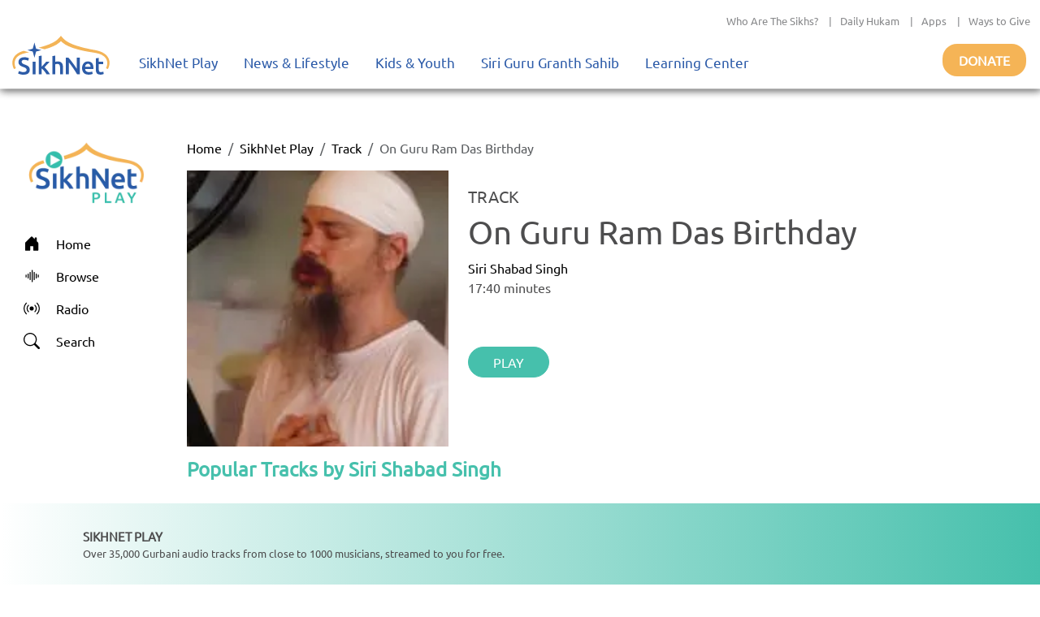

--- FILE ---
content_type: text/html; charset=utf-8
request_url: https://play.sikhnet.com/track/guru-ram-das-birthday
body_size: 12746
content:
<!DOCTYPE html><html><head><meta charSet="utf-8" data-next-head=""/><meta name="viewport" content="initial-scale=1.0, width=device-width" data-next-head=""/><link rel="icon" href="/favicon.ico" data-next-head=""/><title data-next-head="">On Guru Ram Das Birthday - Siri Shabad Singh - Play &amp; Download for Free - SikhNet Play</title><link rel="canonical" href="https://play.sikhnet.com/track/guru-ram-das-birthday" data-next-head=""/><meta property="og:url" content="https://play.sikhnet.com/track/guru-ram-das-birthday" data-next-head=""/><meta property="og:title" content="On Guru Ram Das Birthday - Siri Shabad Singh - Play &amp; Download for Free - SikhNet Play" data-next-head=""/><meta property="og:type" content="article" data-next-head=""/><meta property="og:image" content="https://v1-images.sikhnet.io/audio/image/main/67422_10150276216355508_180827825507_15367514_1499746_a.jpg" data-next-head=""/><meta property="og:description" content="On Guru Ram Das Birthday | SikhNet Play Track" data-next-head=""/><meta name="description" content="On Guru Ram Das Birthday | SikhNet Play Track" data-next-head=""/><link data-next-font="" rel="preconnect" href="/" crossorigin="anonymous"/><link rel="preload" href="/_next/static/chunks/d6eb9a9b97f0598a.css" as="style"/><link rel="preload" href="/_next/static/chunks/a87916f933b8012c.css" as="style"/><link rel="preload" href="/_next/static/chunks/99bc0bffb5a857f5.css" as="style"/><link rel="preload" href="/_next/static/chunks/3597337fea47d557.css" as="style"/><link rel="preload" href="/_next/static/chunks/6029f433b691183a.css" as="style"/><link rel="preload" href="/_next/static/chunks/8467202663a0092e.css" as="style"/><script type="application/ld+json" data-next-head="">
      {
        "@context": "http://schema.org",
        "@type": "Organization",
        "url": "https://sikhnet.com",
        "@id": "https://sikhnet.com",
        "logo": "https://www.sikhnet.com/sites/all/themes/sikhnet_ninja/img/sikhnet-logo.svg?v=s0ztn1",
        "name" : "SikhNet",
        "sameAs" : [
          "https://www.facebook.com/sikhnet/","https://www.instagram.com/sikhnet/","https://twitter.com/sikhnet/","https://www.youtube.com/sikhnet/"
        ]
      }
      </script><script type="application/ld+json" data-next-head="">
      [{"@context":"https://schema.org","@type":"SiteNavigationElement","name":"Home","url":"https://play.sikhnet.com"},
      {"@context":"https://schema.org","@type":"SiteNavigationElement","name":"Browse","url":"https://play.sikhnet.com/browse"},
      {"@context":"https://schema.org","@type":"SiteNavigationElement","name":"Radio","url":"https://play.sikhnet.com/radio"},
      {"@context":"https://schema.org","@type":"SiteNavigationElement","name":"Search","url":"https://play.sikhnet.com/search"}]
      </script><script type="application/ld+json" data-next-head="">{"@context":"https://schema.org","@type":"WebPage","name":"SikhNet Play","description":"On Guru Ram Das Birthday - Siri Shabad Singh - Play & Download for Free - SikhNet Play","url":"https://play.sikhnet.com/track/guru-ram-das-birthday","publisher":{"@type":"Organization","name":"SikhNet","logo":{"@type":"ImageObject","contentUrl":"https://www.sikhnet.com/sites/all/themes/sikhnet_ninja/img/sikhnet-logo.svg?v=s0ztn1"}}}</script><script type="application/ld+json" data-next-head="">{"@context":"https://schema.org","@type":"BreadcrumbList","itemListElement":[{"@type":"ListItem","position":1,"name":"SikhNet Play","item":"https://play.sikhnet.com/"},{"@type":"ListItem","position":2,"name":"Track","item":"https://play.sikhnet.com/browse"},{"@type":"ListItem","position":3,"name":"On Guru Ram Das Birthday","item":"https://play.sikhnet.com/track/guru-ram-das-birthday"}]}</script><script type="application/ld+json" data-next-head="">{"@context":"https://schema.org","@type":"MusicRecording","name":"On Guru Ram Das Birthday","url":"https://play.sikhnet.com/track/guru-ram-das-birthday","@id":"https://play.sikhnet.com/track/guru-ram-das-birthday","image":"https://www.sikhnet.com/files/audio/image/main/67422_10150276216355508_180827825507_15367514_1499746_a.jpg","duration":"PT0S","byArtist":{"@type":"Person","name":"Siri Shabad Singh"}}</script><link rel="stylesheet" href="/_next/static/chunks/d6eb9a9b97f0598a.css" data-n-g=""/><link rel="stylesheet" href="/_next/static/chunks/a87916f933b8012c.css" data-n-g=""/><link rel="stylesheet" href="/_next/static/chunks/99bc0bffb5a857f5.css" data-n-g=""/><link rel="stylesheet" href="/_next/static/chunks/3597337fea47d557.css" data-n-p=""/><link rel="stylesheet" href="/_next/static/chunks/6029f433b691183a.css" data-n-p=""/><link rel="stylesheet" href="/_next/static/chunks/8467202663a0092e.css" data-n-p=""/><noscript data-n-css=""></noscript><script src="/_next/static/chunks/59afde0820d88f2c.js" defer="" type="ba35b6370cbc2ebaec9c966d-text/javascript"></script><script src="/_next/static/chunks/70d72479bf1e4114.js" defer="" type="ba35b6370cbc2ebaec9c966d-text/javascript"></script><script src="/_next/static/chunks/b99edb2768ebbaae.js" defer="" type="ba35b6370cbc2ebaec9c966d-text/javascript"></script><script src="/_next/static/chunks/5e59b92c7144dcf1.js" defer="" type="ba35b6370cbc2ebaec9c966d-text/javascript"></script><script src="/_next/static/chunks/turbopack-e4fa7a954519c1d7.js" defer="" type="ba35b6370cbc2ebaec9c966d-text/javascript"></script><script src="/_next/static/chunks/8e8361dcc3c21336.js" defer="" type="ba35b6370cbc2ebaec9c966d-text/javascript"></script><script src="/_next/static/chunks/6603132bb4ff458d.js" defer="" type="ba35b6370cbc2ebaec9c966d-text/javascript"></script><script src="/_next/static/chunks/bc34640c63127093.js" defer="" type="ba35b6370cbc2ebaec9c966d-text/javascript"></script><script src="/_next/static/chunks/f22a578ffca9e643.js" defer="" type="ba35b6370cbc2ebaec9c966d-text/javascript"></script><script src="/_next/static/chunks/3af7aa7c57f06663.js" defer="" type="ba35b6370cbc2ebaec9c966d-text/javascript"></script><script src="/_next/static/chunks/3b1c0c0fa940a644.js" defer="" type="ba35b6370cbc2ebaec9c966d-text/javascript"></script><script src="/_next/static/chunks/32a5d0e0e7470e30.js" defer="" type="ba35b6370cbc2ebaec9c966d-text/javascript"></script><script src="/_next/static/chunks/303e4b5a471c8e03.js" defer="" type="ba35b6370cbc2ebaec9c966d-text/javascript"></script><script src="/_next/static/chunks/b9a44957dd75e397.js" defer="" type="ba35b6370cbc2ebaec9c966d-text/javascript"></script><script src="/_next/static/chunks/1a028000ddcd7335.js" defer="" type="ba35b6370cbc2ebaec9c966d-text/javascript"></script><script src="/_next/static/chunks/508d0e84a486c827.js" defer="" type="ba35b6370cbc2ebaec9c966d-text/javascript"></script><script src="/_next/static/chunks/435c9af944689fca.js" defer="" type="ba35b6370cbc2ebaec9c966d-text/javascript"></script><script src="/_next/static/chunks/turbopack-d200551c8ca08d6d.js" defer="" type="ba35b6370cbc2ebaec9c966d-text/javascript"></script><script src="/_next/static/8cFRoOeHjQePcTExhth43/_ssgManifest.js" defer="" type="ba35b6370cbc2ebaec9c966d-text/javascript"></script><script src="/_next/static/8cFRoOeHjQePcTExhth43/_buildManifest.js" defer="" type="ba35b6370cbc2ebaec9c966d-text/javascript"></script></head><body><div id="__next"><style>
    #nprogress {
      pointer-events: none;
    }
    #nprogress .bar {
      background: #46c0ac;
      position: fixed;
      z-index: 9999;
      top: 0;
      left: 0;
      width: 100%;
      height: 3px;
    }
    #nprogress .peg {
      display: block;
      position: absolute;
      right: 0px;
      width: 100px;
      height: 100%;
      box-shadow: 0 0 10px #46c0ac, 0 0 5px #46c0ac;
      opacity: 1;
      -webkit-transform: rotate(3deg) translate(0px, -4px);
      -ms-transform: rotate(3deg) translate(0px, -4px);
      transform: rotate(3deg) translate(0px, -4px);
    }
    #nprogress .spinner {
      display: block;
      position: fixed;
      z-index: 1031;
      top: 15px;
      right: 15px;
    }
    #nprogress .spinner-icon {
      width: 18px;
      height: 18px;
      box-sizing: border-box;
      border: solid 2px transparent;
      border-top-color: #46c0ac;
      border-left-color: #46c0ac;
      border-radius: 50%;
      -webkit-animation: nprogresss-spinner 400ms linear infinite;
      animation: nprogress-spinner 400ms linear infinite;
    }
    .nprogress-custom-parent {
      overflow: hidden;
      position: relative;
    }
    .nprogress-custom-parent #nprogress .spinner,
    .nprogress-custom-parent #nprogress .bar {
      position: absolute;
    }
    @-webkit-keyframes nprogress-spinner {
      0% {
        -webkit-transform: rotate(0deg);
      }
      100% {
        -webkit-transform: rotate(360deg);
      }
    }
    @keyframes nprogress-spinner {
      0% {
        transform: rotate(0deg);
      }
      100% {
        transform: rotate(360deg);
      }
    }
  </style><div class="layout-module___1lhUW__container"><header class="Header-module__arFiJq__sikhNetPlayHeader masthead mb-auto"><nav class="navbar navbar-expand navbar-light"><div class="Header-module__arFiJq__sikhNetPlayHeaderContainer"><div class="top-bar "><div class="container-fluid"><div class="row"><div class="col-sm-12"><p class="top-nav"><a target="_blank" rel="noreferrer" href="https://www.sikhnet.com/pages/who-are-sikhs-what-is-sikhism">Who Are The Sikhs?</a> |<a target="_blank" rel="noreferrer" href="https://www.sikhnet.com/hukam">Daily Hukam</a> |<a target="_blank" rel="noreferrer" href="https://www.sikhnet.com/apps">Apps</a> |<a target="_blank" rel="noreferrer" href="https://www.sikhnet.com/get-involved">Ways to Give</a></p></div></div></div></div><div class="second-bar "><div class="container-fluid navigation-container anniversary"><div class="navbar-header"><div class="d-none d-xl-block g-0"><a class="navbar-brand" href="https://www.sikhnet.com"><div class="header-logo"><img alt="SikhNet Logo" loading="lazy" width="120" height="48" decoding="async" data-nimg="1" style="color:transparent" src="/_next/static/media/sikhnet-logo.3295e913.svg"/></div></a></div><div class="d-flex d-xl-none g-0"><div class="d-flex align-content-center navbar-toggle-container"><button type="button" class="navbar-toggle collapsed" data-toggle="collapse" data-target="#navbar" aria-expanded="false" aria-controls="navbar"><span class="sr-only">Toggle navigation</span><span class="icon-bar"></span><span class="icon-bar"></span><span class="icon-bar"></span></button></div><div><a href="/"><div class="header-logo"><img alt="SikhNet Play Logo" loading="lazy" width="120" height="65" decoding="async" data-nimg="1" style="color:transparent" srcSet="/_next/image?url=%2F_next%2Fstatic%2Fmedia%2FSikhNetPlay-Logo.0107479c.png&amp;w=128&amp;q=75 1x, /_next/image?url=%2F_next%2Fstatic%2Fmedia%2FSikhNetPlay-Logo.0107479c.png&amp;w=256&amp;q=75 2x" src="/_next/image?url=%2F_next%2Fstatic%2Fmedia%2FSikhNetPlay-Logo.0107479c.png&amp;w=256&amp;q=75"/></div></a></div></div><div id="navbar" class="navbar-collapse collapse "><ul class="menu nav navbar-nav"><li class="row-close-button"><a href="#" class="navbar-toggle" data-toggle="collapse" data-target="#navbar" aria-expanded="true" aria-controls="navbar"><span>X</span></a></li><li class="dropdown"><a title="" href="/">SikhNet Play<span class="caret"></span></a><ul class="dropdown-menu clearfix"><li><ul><li class="first leaf"><a target="_blank" rel="noreferrer" href="https://www.sikhnet.com/diamonds-eternity-gurbani-classics" title="">Diamonds of Eternity: Gurbani Classics</a></li><li class="leaf"><a href="/radio">Radio</a></li><li class="leaf"><a href="/browse/artist-directory">Artists Directory</a></li><li class="leaf"><a target="_blank" rel="noreferrer" href="https://www.sikhnet.com/gurbani/mobile" title="">Mobile App</a></li><li class="leaf"><a target="_blank" rel="noreferrer" href="https://www.sikhnet.com/gurbani/audio-upload" title="">Upload Gurbani</a></li></ul></li></ul></li><li class="dropdown"><a target="_blank" rel="noreferrer" href="https://www.sikhnet.com/news" title="">News &amp; Lifestyle<span class="caret"></span></a><ul class="dropdown-menu clearfix"><li><ul><li class="dropdown"><a target="_blank" rel="noreferrer" href="https://www.sikhnet.com/news/pulse-panth" title="Pulse of the Panth">Pulse of the Panth<span class="caret"></span></a><ul class="dropdown-menu clearfix"><li><ul><li class=""><a target="_blank" rel="noreferrer" href="https://www.sikhnet.com/news/current-events" title="Current Events">Current Events</a></li><li class=""><a target="_blank" rel="noreferrer" href="https://www.sikhnet.com/news/perspectives" title="Perspectives">Perspectives</a></li><li class=""><a target="_blank" rel="noreferrer" href="https://www.sikhnet.com/news/art-entertainment" title="Art &amp; Entertainment">Art &amp; Entertainment</a></li><li class=""><a target="_blank" rel="noreferrer" href="https://www.sikhnet.com/news/community-events" title="Community Events">Community Events</a> </li><li class=""><a target="_blank" rel="noreferrer" href="https://www.sikhnet.com/news/interfaith" title="Interfaith">Interfaith</a></li><li class=""><a target="_blank" rel="noreferrer" href="https://www.sikhnet.com/IRF" title="International Religious Freedom">International Religious Freedom</a></li><li class=""><a target="_blank" rel="noreferrer" href="https://www.sikhnet.com/news/environment" title="Environment">Environment</a></li></ul></li></ul></li><li class="dropdown"><a target="_blank" rel="noreferrer" href="https://www.sikhnet.com/news/spirituality" title="Spirituality">Spirituality<span class="caret"></span></a><ul class="dropdown-menu clearfix"><li><ul><li class=""><a target="_blank" rel="noreferrer" href="https://www.sikhnet.com/news/sacredness-gurbani" title="Sacredness of Gurbani">Sacredness of Gurbani</a></li><li class=""><a target="_blank" rel="noreferrer" href="https://www.sikhnet.com/news/sikhi-modern-world" title="Sikhi in the Modern World">Sikhi in the Modern World</a></li><li class=""><a target="_blank" rel="noreferrer" href="https://www.sikhnet.com/news/spiritual-living" title="Spiritual Living">Spiritual Living</a></li><li class=""><a target="_blank" rel="noreferrer" href="https://www.sikhnet.com/news/simran-and-meditation" title="Simran and Meditation">Simran and Meditation</a></li></ul></li></ul></li><li class="dropdown"><a target="_blank" rel="noreferrer" href="https://www.sikhnet.com/news/identity" title="Identity">Identity<span class="caret"></span></a><ul class="dropdown-menu clearfix"><li><ul><li class=""><a target="_blank" rel="noreferrer" href="https://www.sikhnet.com/news/sikh-identity" title="Sikh Identity">Sikh Identity</a></li><li class=""><a target="_blank" rel="noreferrer" href="https://www.sikhnet.com/news/sikh-celebrations" title="Sikh Celebrations">Sikh Celebrations</a></li><li class=""><a target="_blank" rel="noreferrer" href="https://www.sikhnet.com/news/sikh-history-and-heritage" title="Sikh History and Heritage">Sikh History and Heritage</a></li><li class=""><a target="_blank" rel="noreferrer" href="https://www.sikhnet.com/news/notable-sikhs" title="Notable Sikhs">Notable Sikhs</a></li><li class=""><a target="_blank" rel="noreferrer" href="https://www.sikhnet.com/news/outreach-and-seva" title="Outreach and Seva">Outreach and Seva</a></li><li class=""><a target="_blank" rel="noreferrer" href="https://www.sikhnet.com/news/sikhi-worldwide" title="Sikhi Worldwide">Sikhi Worldwide</a></li><li class=""><a target="_blank" rel="noreferrer" href="https://www.sikhnet.com/news/sikh-warrior" title="Sikh Warrior">Sikh Warrior</a></li><li class=""><a target="_blank" rel="noreferrer" href="https://www.sikhnet.com/news/shaabash" title="Shaabash">Shaabash</a></li></ul></li></ul></li><li class="dropdown"><a target="_blank" rel="noreferrer" href="https://www.sikhnet.com/news/wellness" title="Wellness">Wellness<span class="caret"></span></a><ul class="dropdown-menu clearfix"><li><ul><li class=""><a target="_blank" rel="noreferrer" href="https://www.sikhnet.com/news/body-mind-and-soul" title="Body, Mind and Soul">Body, Mind and Soul</a></li><li class=""><a target="_blank" rel="noreferrer" href="https://www.sikhnet.com/news/family-relationships" title="Family &amp; Relationships">Family &amp; Relationships</a></li></ul></li></ul></li><li class="dropdown"><a target="_blank" rel="noreferrer" href="https://www.sikhnet.com/news/life" title="Life">Life<span class="caret"></span></a><ul class="dropdown-menu clearfix"><li><ul><li class=""><a target="_blank" rel="noreferrer" href="https://www.sikhnet.com/news/singh" title="Singh">Singh</a></li><li class=""><a target="_blank" rel="noreferrer" href="https://www.sikhnet.com/news/kaur" title="Kaur">Kaur</a></li><li class=""><a target="_blank" rel="noreferrer" href="https://www.sikhnet.com/news/teens" title="Teens">Teens</a></li><li class=""><a target="_blank" rel="noreferrer" href="https://www.sikhnet.com/news/youth" title="Youth">Youth</a></li><li class=""><a target="_blank" rel="noreferrer" href="https://www.sikhnet.com/news/education-career" title="Education &amp; Career">Education &amp; Career</a></li></ul></li></ul></li></ul></li></ul></li><li class="dropdown"><a target="_blank" rel="noreferrer" href="https://www.sikhnet.com/kids-youth">Kids &amp; Youth<span class="caret"></span></a><ul class="dropdown-menu clearfix"><li><ul><li class="first leaf"><a target="_blank" rel="noreferrer" href="https://www.sikhnet.com/stories" title="">Animated Stories</a></li><li class="leaf"><a target="_blank" rel="noreferrer" href="https://www.sikhnet.com/filmfestival" title="SikhNet Youth Online Film Festival">Film Festival</a></li><li class="last leaf"><a target="_blank" rel="noreferrer" href="https://kaur.sikhnet.com/">KAUR Movie</a></li></ul></li></ul></li><li class="dropdown"><a target="_blank" rel="noreferrer" href="https://www.sikhnet.com/Siri-Guru-Granth-Sahib">Siri Guru Granth Sahib<span class="caret"></span></a><ul class="dropdown-menu clearfix"><li><ul><li class="first leaf"><a target="_blank" rel="noreferrer" href="https://www.sikhnet.com/Siri-Guru-Granth-Sahib#tab-search" title="">Search</a></li><li class="leaf"><a target="_blank" rel="noreferrer" href="https://www.sikhnet.com/Siri-Guru-Granth-Sahib#tab-read" title="">Read</a></li><li class="leaf"><a target="_blank" rel="noreferrer" href="https://www.sikhnet.com/Siri-Guru-Granth-Sahib#tab-listen" title="">Listen</a></li><li class="leaf"><a target="_blank" rel="noreferrer" href="https://www.sikhnet.com/Siri-Guru-Granth-Sahib#tab-learn" title="">Learn</a></li><li class="leaf"><a target="_blank" rel="noreferrer" href="https://www.sikhnet.com/Siri-Guru-Granth-Sahib#tab-resources" title="Other Resources">Other Resources</a></li><li class="leaf"><a target="_blank" rel="noreferrer" href="https://www.sikhnet.com/siri-guru-granth-sahib-w-english-translation">SGGS 5 Volume Set</a></li><li class="leaf"><a target="_blank" rel="noreferrer" href="https://www.sikhnet.com/banis">Nitnem Banis</a></li><li class="leaf"><a target="_blank" rel="noreferrer" href="https://www.sikhnet.com/hukam" title="Daily Hukamnama from Sri Darbar Sahib Amritsar (Golden Temple)">Daily Hukamnama</a></li><li class="leaf"><a target="_blank" rel="noreferrer" href="https://www.sikhnet.com/hukam/personal" title="Take a personal hukamnama to receive guidance from the words of the Siri Guru Granth Sahib.">Take a Personal Hukam</a></li><li class="leaf"><a target="_blank" rel="noreferrer" href="https://www.sikhnet.com/pages/what-is-a-hukamnama" title="Reading from the Siri Guru Granth Sahib when one needs spiritual advice.">What is a Hukamnama?</a></li><li class="last leaf"><a target="_blank" rel="noreferrer" href="https://www.sikhnet.com/pages/sikh-gurpurab-calendar" title="">Gurpurab Calendar</a></li></ul></li></ul></li><li class="dropdown"><a class="nolink" target="_blank" rel="noreferrer" href="https://learn.sikhnet.com">Learning Center<span class="caret"></span></a><ul class="dropdown-menu clearfix"><li><ul><li class="first leaf"><a target="_blank" rel="noreferrer" href="https://learn.sikhnet.com/p/normalizing-grief" title="">Normalizing Grief Mini-series</a></li><li class="leaf"><a target="_blank" rel="noreferrer" href="https://learn.sikhnet.com/p/deepening-your-personal-relationship-with-guru" title="">Deepening Your Personal Relationship with the Guru</a></li><li class="leaf"><a target="_blank" rel="noreferrer" href="https://learn.sikhnet.com/p/amrit-vela-awakening/" title="Free Online Course">Amrit Vela Awakening</a></li><li class="leaf"><a target="_blank" rel="noreferrer" href="https://learn.sikhnet.com/p/the-universe-is-your-university" title="Free Online Course">The Universe is Your University</a></li><li class="leaf"><a target="_blank" rel="noreferrer" href="https://learn.sikhnet.com/p/why-am-i-a-sikh/" title="Exploring Your Identity &amp; Purpose">Why am I a Sikh?</a></li><li class="leaf"><a target="_blank" rel="noreferrer" href="https://learn.sikhnet.com/p/finding-peace-healing-trauma-and-loss" title="">Finding Peace: Healing Trauma &amp; Loss</a></li><li class="leaf"><a target="_blank" rel="noreferrer" href="https://learn.sikhnet.com/p/coping-with-grief" title="Grieving effectively is the key to regaining Chardi Kalaa during these chaotic times.">Coping With Grief</a></li><li class="leaf"><a target="_blank" rel="noreferrer" href="https://www.youtube.com/sikhnet" title="Inspirational videos on all topics related to Sikhi and Spirituality">Inspirational Videos</a></li><li class="leaf"><a target="_blank" rel="noreferrer" href="https://learn.sikhnet.com/courses" title="">View All Learning Center Courses</a></li><li class="leaf"><a target="_blank" rel="noreferrer" href="https://www.sikhnet.com/pages/sikh-history" title="">Sikh History</a></li><li class="leaf"><a target="_blank" rel="noreferrer" href="https://www.sikhiwiki.org/" title="">Sikhi Wiki</a></li><li class="last leaf"><a target="_blank" rel="noreferrer" href="https://www.sikhnet.com/pages/sikhnet-scholar-series" title="A series of Lectures">The SikhNet Scholar Series</a></li></ul></li></ul></li><li class="search-container"></li></ul></div><div class="donate-button-container"><div class="donate-button"><a target="_blank" rel="noreferrer" href="https://www.sikhnet.com/get-involved?form=FRU2025GEN">Donate</a></div></div></div></div></div></div></nav><div id="page-main-header"><div></div><div></div><div></div></div></header><main class="layout-module___1lhUW__contentContainer"><div class="container-fluid"><div class="row"><div class="d-none d-xl-block g-0 layout-module___1lhUW__gmcNav col-xl-2"><div class="layout-module___1lhUW__gmcMenuContainer"><div class="layout-module___1lhUW__gmcMenuBrandIconContainer"><a class="layout-module___1lhUW__gmcMenuBrand" href="/"><div class="layout-module___1lhUW__gmcMenuBrandIcon"><img alt="SikhNet Play Logo" loading="lazy" width="360" height="196" decoding="async" data-nimg="1" style="color:transparent" srcSet="/_next/image?url=%2F_next%2Fstatic%2Fmedia%2FSikhNetPlay-Logo.0107479c.png&amp;w=384&amp;q=75 1x, /_next/image?url=%2F_next%2Fstatic%2Fmedia%2FSikhNetPlay-Logo.0107479c.png&amp;w=750&amp;q=75 2x" src="/_next/image?url=%2F_next%2Fstatic%2Fmedia%2FSikhNetPlay-Logo.0107479c.png&amp;w=750&amp;q=75"/></div></a></div><div class="vstack"><a class="layout-module___1lhUW__gmcMenuItem " href="/"><div class="layout-module___1lhUW__gmcMenuIcon"><svg stroke="currentColor" fill="currentColor" stroke-width="0" viewBox="0 0 16 16" height="20" width="20" xmlns="http://www.w3.org/2000/svg"><path d="M6.5 14.5v-3.505c0-.245.25-.495.5-.495h2c.25 0 .5.25.5.5v3.5a.5.5 0 0 0 .5.5h4a.5.5 0 0 0 .5-.5v-7a.5.5 0 0 0-.146-.354L13 5.793V2.5a.5.5 0 0 0-.5-.5h-1a.5.5 0 0 0-.5.5v1.293L8.354 1.146a.5.5 0 0 0-.708 0l-6 6A.5.5 0 0 0 1.5 7.5v7a.5.5 0 0 0 .5.5h4a.5.5 0 0 0 .5-.5"></path></svg></div><div>Home</div></a><a class="layout-module___1lhUW__gmcMenuItem " href="/browse"><div class="layout-module___1lhUW__gmcMenuIcon"><svg stroke="currentColor" fill="currentColor" stroke-width="0" viewBox="0 0 16 16" height="20" width="20" xmlns="http://www.w3.org/2000/svg"><path fill-rule="evenodd" d="M8.5 2a.5.5 0 0 1 .5.5v11a.5.5 0 0 1-1 0v-11a.5.5 0 0 1 .5-.5m-2 2a.5.5 0 0 1 .5.5v7a.5.5 0 0 1-1 0v-7a.5.5 0 0 1 .5-.5m4 0a.5.5 0 0 1 .5.5v7a.5.5 0 0 1-1 0v-7a.5.5 0 0 1 .5-.5m-6 1.5A.5.5 0 0 1 5 6v4a.5.5 0 0 1-1 0V6a.5.5 0 0 1 .5-.5m8 0a.5.5 0 0 1 .5.5v4a.5.5 0 0 1-1 0V6a.5.5 0 0 1 .5-.5m-10 1A.5.5 0 0 1 3 7v2a.5.5 0 0 1-1 0V7a.5.5 0 0 1 .5-.5m12 0a.5.5 0 0 1 .5.5v2a.5.5 0 0 1-1 0V7a.5.5 0 0 1 .5-.5"></path></svg></div><div>Browse</div></a><a class="layout-module___1lhUW__gmcMenuItem " href="/radio"><div class="layout-module___1lhUW__gmcMenuIcon"><svg stroke="currentColor" fill="currentColor" stroke-width="0" viewBox="0 0 16 16" height="20" width="20" xmlns="http://www.w3.org/2000/svg"><path d="M3.05 3.05a7 7 0 0 0 0 9.9.5.5 0 0 1-.707.707 8 8 0 0 1 0-11.314.5.5 0 0 1 .707.707m2.122 2.122a4 4 0 0 0 0 5.656.5.5 0 1 1-.708.708 5 5 0 0 1 0-7.072.5.5 0 0 1 .708.708m5.656-.708a.5.5 0 0 1 .708 0 5 5 0 0 1 0 7.072.5.5 0 1 1-.708-.708 4 4 0 0 0 0-5.656.5.5 0 0 1 0-.708m2.122-2.12a.5.5 0 0 1 .707 0 8 8 0 0 1 0 11.313.5.5 0 0 1-.707-.707 7 7 0 0 0 0-9.9.5.5 0 0 1 0-.707zM10 8a2 2 0 1 1-4 0 2 2 0 0 1 4 0"></path></svg></div><div>Radio</div></a><a class="layout-module___1lhUW__gmcMenuItem " href="/search"><div class="layout-module___1lhUW__gmcMenuIcon"><svg stroke="currentColor" fill="currentColor" stroke-width="0" viewBox="0 0 16 16" height="20" width="20" xmlns="http://www.w3.org/2000/svg"><path d="M11.742 10.344a6.5 6.5 0 1 0-1.397 1.398h-.001q.044.06.098.115l3.85 3.85a1 1 0 0 0 1.415-1.414l-3.85-3.85a1 1 0 0 0-.115-.1zM12 6.5a5.5 5.5 0 1 1-11 0 5.5 5.5 0 0 1 11 0"></path></svg></div><div>Search</div></a></div></div></div><div class="g-0 layout-module___1lhUW__gmcContentContainer col-xl-10"><div class="container-fluid"><nav aria-label="breadcrumb"><ol class="breadcrumb"><li class="breadcrumb-item"><a href="/">Home</a></li><li class="breadcrumb-item"><a href="/">SikhNet Play</a></li><li class="breadcrumb-item"><a href="/browse">Track</a></li><li class="breadcrumb-item active" aria-current="page">On Guru Ram Das Birthday</li></ol></nav><div class="text-center text-xl-start row"><div class="col-xxl-3 col-xl-4 col-lg-12"><div><img alt="On Guru Ram Das Birthday" loading="lazy" width="350" height="350" decoding="async" data-nimg="1" class="TrackPage-module__ztv70a__imageStyle" style="color:transparent;background-size:cover;background-position:50% 50%;background-repeat:no-repeat;background-image:url(&quot;data:image/svg+xml;charset=utf-8,%3Csvg xmlns=&#x27;http://www.w3.org/2000/svg&#x27; viewBox=&#x27;0 0 350 350&#x27;%3E%3Cfilter id=&#x27;b&#x27; color-interpolation-filters=&#x27;sRGB&#x27;%3E%3CfeGaussianBlur stdDeviation=&#x27;20&#x27;/%3E%3CfeColorMatrix values=&#x27;1 0 0 0 0 0 1 0 0 0 0 0 1 0 0 0 0 0 100 -1&#x27; result=&#x27;s&#x27;/%3E%3CfeFlood x=&#x27;0&#x27; y=&#x27;0&#x27; width=&#x27;100%25&#x27; height=&#x27;100%25&#x27;/%3E%3CfeComposite operator=&#x27;out&#x27; in=&#x27;s&#x27;/%3E%3CfeComposite in2=&#x27;SourceGraphic&#x27;/%3E%3CfeGaussianBlur stdDeviation=&#x27;20&#x27;/%3E%3C/filter%3E%3Cimage width=&#x27;100%25&#x27; height=&#x27;100%25&#x27; x=&#x27;0&#x27; y=&#x27;0&#x27; preserveAspectRatio=&#x27;none&#x27; style=&#x27;filter: url(%23b);&#x27; href=&#x27;[data-uri]&#x27;/%3E%3C/svg%3E&quot;)" srcSet="/_next/image?url=https%3A%2F%2Fv1-images.sikhnet.io%2Fcdn-cgi%2Fimage%2Fwidth%3D500%2Cquality%3D75%2Faudio%2Fimage%2Fmain%2F67422_10150276216355508_180827825507_15367514_1499746_a.jpg&amp;w=384&amp;q=75 1x, /_next/image?url=https%3A%2F%2Fv1-images.sikhnet.io%2Fcdn-cgi%2Fimage%2Fwidth%3D500%2Cquality%3D75%2Faudio%2Fimage%2Fmain%2F67422_10150276216355508_180827825507_15367514_1499746_a.jpg&amp;w=750&amp;q=75 2x" src="/_next/image?url=https%3A%2F%2Fv1-images.sikhnet.io%2Fcdn-cgi%2Fimage%2Fwidth%3D500%2Cquality%3D75%2Faudio%2Fimage%2Fmain%2F67422_10150276216355508_180827825507_15367514_1499746_a.jpg&amp;w=750&amp;q=75"/></div></div><div class="col-xl col-lg-12"><div class="TrackPage-module__ztv70a__trackTitleContainer row"><h5>TRACK</h5><h1>On Guru Ram Das Birthday</h1><a href="/artist/siri-shabad-singh">Siri Shabad Singh</a><p>17:40<!-- --> minutes</p></div><div class="TrackPage-module__ztv70a__trackActionBar row"><div class="justify-content-center justify-content-xl-start hstack gap-4"><button type="button" class="GmcUiWidgetStyles-module__LJCz7q__solidButton btn btn-success">PLAY</button></div></div></div></div><div class="row"><div class="GmcUiWidgetStyles-module__LJCz7q__stackedWidgetContainer container-fluid"><div class="GmcUiWidgetStyles-module__LJCz7q__widgetHeader row"><div class="col"><span class="GmcUiWidgetStyles-module__LJCz7q__widgetTitle">Popular Tracks by Siri Shabad Singh</span></div></div><div><div class="GmcUiWidgetStyles-module__LJCz7q__rowsStackedWidgetContainer row"><div class="GmcUiWidgetStyles-module__LJCz7q__rowsStackedWidgetImageContainer col-md-1 col-3"><div class="GmcUiWidgetStyles-module__LJCz7q__rowsStackedWidgetTrackPlayIcon"><svg stroke="currentColor" fill="currentColor" stroke-width="0" viewBox="0 0 16 16" height="25" width="25" xmlns="http://www.w3.org/2000/svg"><path d="M16 8A8 8 0 1 1 0 8a8 8 0 0 1 16 0M6.79 5.093A.5.5 0 0 0 6 5.5v5a.5.5 0 0 0 .79.407l3.5-2.5a.5.5 0 0 0 0-.814z"></path></svg></div><img alt="Sat Narayan" loading="lazy" width="50" height="50" decoding="async" data-nimg="1" class="GmcUiWidgetStyles-module__LJCz7q__imageStyle" style="color:transparent;background-size:cover;background-position:50% 50%;background-repeat:no-repeat;background-image:url(&quot;data:image/svg+xml;charset=utf-8,%3Csvg xmlns=&#x27;http://www.w3.org/2000/svg&#x27; viewBox=&#x27;0 0 50 50&#x27;%3E%3Cfilter id=&#x27;b&#x27; color-interpolation-filters=&#x27;sRGB&#x27;%3E%3CfeGaussianBlur stdDeviation=&#x27;20&#x27;/%3E%3CfeColorMatrix values=&#x27;1 0 0 0 0 0 1 0 0 0 0 0 1 0 0 0 0 0 100 -1&#x27; result=&#x27;s&#x27;/%3E%3CfeFlood x=&#x27;0&#x27; y=&#x27;0&#x27; width=&#x27;100%25&#x27; height=&#x27;100%25&#x27;/%3E%3CfeComposite operator=&#x27;out&#x27; in=&#x27;s&#x27;/%3E%3CfeComposite in2=&#x27;SourceGraphic&#x27;/%3E%3CfeGaussianBlur stdDeviation=&#x27;20&#x27;/%3E%3C/filter%3E%3Cimage width=&#x27;100%25&#x27; height=&#x27;100%25&#x27; x=&#x27;0&#x27; y=&#x27;0&#x27; preserveAspectRatio=&#x27;none&#x27; style=&#x27;filter: url(%23b);&#x27; href=&#x27;[data-uri]&#x27;/%3E%3C/svg%3E&quot;)" srcSet="/_next/image?url=https%3A%2F%2Fv1-images.sikhnet.io%2Fcdn-cgi%2Fimage%2Fwidth%3D100%2Cquality%3D75%2Faudio%2Fimage%2Fmain%2F67422_10150276216355508_180827825507_15367514_1499746_a.jpg&amp;w=64&amp;q=75 1x, /_next/image?url=https%3A%2F%2Fv1-images.sikhnet.io%2Fcdn-cgi%2Fimage%2Fwidth%3D100%2Cquality%3D75%2Faudio%2Fimage%2Fmain%2F67422_10150276216355508_180827825507_15367514_1499746_a.jpg&amp;w=128&amp;q=75 2x" src="/_next/image?url=https%3A%2F%2Fv1-images.sikhnet.io%2Fcdn-cgi%2Fimage%2Fwidth%3D100%2Cquality%3D75%2Faudio%2Fimage%2Fmain%2F67422_10150276216355508_180827825507_15367514_1499746_a.jpg&amp;w=128&amp;q=75"/></div><div class="GmcUiWidgetStyles-module__LJCz7q__stackedLabelTextContainer col-md-10 col-7"><div class="vstack gap-0"><div class="GmcUiWidgetStyles-module__LJCz7q__stackedLabelTitle  "><a href="/track/sat-narayan-9">Sat Narayan</a></div><div class="GmcUiWidgetStyles-module__LJCz7q__stackedLabelSubtitle">Siri Shabad Singh</div></div></div><div class="GmcUiWidgetStyles-module__LJCz7q__stackedLabelRightContainer col-md-1 col-2"><div class="vstack gap-0"><div class="GmcUiWidgetStyles-module__LJCz7q__stackedLabelTime">12:14</div><div class="GmcUiWidgetStyles-module__LJCz7q__stackedEllipsisButton"><button type="button" class="GmcUiWidgetStyles-module__LJCz7q__stackedEllipsisButton btn btn-primary"><svg stroke="currentColor" fill="currentColor" stroke-width="0" viewBox="0 0 16 16" height="1em" width="1em" xmlns="http://www.w3.org/2000/svg"><path d="M3 9.5a1.5 1.5 0 1 1 0-3 1.5 1.5 0 0 1 0 3m5 0a1.5 1.5 0 1 1 0-3 1.5 1.5 0 0 1 0 3m5 0a1.5 1.5 0 1 1 0-3 1.5 1.5 0 0 1 0 3"></path></svg></button></div></div></div></div><div class="GmcUiWidgetStyles-module__LJCz7q__rowsStackedWidgetContainer row"><div class="GmcUiWidgetStyles-module__LJCz7q__rowsStackedWidgetImageContainer col-md-1 col-3"><div class="GmcUiWidgetStyles-module__LJCz7q__rowsStackedWidgetTrackPlayIcon"><svg stroke="currentColor" fill="currentColor" stroke-width="0" viewBox="0 0 16 16" height="25" width="25" xmlns="http://www.w3.org/2000/svg"><path d="M16 8A8 8 0 1 1 0 8a8 8 0 0 1 16 0M6.79 5.093A.5.5 0 0 0 6 5.5v5a.5.5 0 0 0 .79.407l3.5-2.5a.5.5 0 0 0 0-.814z"></path></svg></div><img alt="Kirtan Sohila &amp; Ardas" loading="lazy" width="50" height="50" decoding="async" data-nimg="1" class="GmcUiWidgetStyles-module__LJCz7q__imageStyle" style="color:transparent;background-size:cover;background-position:50% 50%;background-repeat:no-repeat;background-image:url(&quot;data:image/svg+xml;charset=utf-8,%3Csvg xmlns=&#x27;http://www.w3.org/2000/svg&#x27; viewBox=&#x27;0 0 50 50&#x27;%3E%3Cfilter id=&#x27;b&#x27; color-interpolation-filters=&#x27;sRGB&#x27;%3E%3CfeGaussianBlur stdDeviation=&#x27;20&#x27;/%3E%3CfeColorMatrix values=&#x27;1 0 0 0 0 0 1 0 0 0 0 0 1 0 0 0 0 0 100 -1&#x27; result=&#x27;s&#x27;/%3E%3CfeFlood x=&#x27;0&#x27; y=&#x27;0&#x27; width=&#x27;100%25&#x27; height=&#x27;100%25&#x27;/%3E%3CfeComposite operator=&#x27;out&#x27; in=&#x27;s&#x27;/%3E%3CfeComposite in2=&#x27;SourceGraphic&#x27;/%3E%3CfeGaussianBlur stdDeviation=&#x27;20&#x27;/%3E%3C/filter%3E%3Cimage width=&#x27;100%25&#x27; height=&#x27;100%25&#x27; x=&#x27;0&#x27; y=&#x27;0&#x27; preserveAspectRatio=&#x27;none&#x27; style=&#x27;filter: url(%23b);&#x27; href=&#x27;[data-uri]&#x27;/%3E%3C/svg%3E&quot;)" srcSet="/_next/image?url=https%3A%2F%2Fv1-images.sikhnet.io%2Fcdn-cgi%2Fimage%2Fwidth%3D100%2Cquality%3D75%2Faudio%2Fimage%2Fmain%2F67422_10150276216355508_180827825507_15367514_1499746_a.jpg&amp;w=64&amp;q=75 1x, /_next/image?url=https%3A%2F%2Fv1-images.sikhnet.io%2Fcdn-cgi%2Fimage%2Fwidth%3D100%2Cquality%3D75%2Faudio%2Fimage%2Fmain%2F67422_10150276216355508_180827825507_15367514_1499746_a.jpg&amp;w=128&amp;q=75 2x" src="/_next/image?url=https%3A%2F%2Fv1-images.sikhnet.io%2Fcdn-cgi%2Fimage%2Fwidth%3D100%2Cquality%3D75%2Faudio%2Fimage%2Fmain%2F67422_10150276216355508_180827825507_15367514_1499746_a.jpg&amp;w=128&amp;q=75"/></div><div class="GmcUiWidgetStyles-module__LJCz7q__stackedLabelTextContainer col-md-10 col-7"><div class="vstack gap-0"><div class="GmcUiWidgetStyles-module__LJCz7q__stackedLabelTitle  "><a href="/track/kirtan-sohila-ardas">Kirtan Sohila &amp; Ardas</a></div><div class="GmcUiWidgetStyles-module__LJCz7q__stackedLabelSubtitle">Siri Shabad Singh - Kirtan Sohila &amp; Ardas</div></div></div><div class="GmcUiWidgetStyles-module__LJCz7q__stackedLabelRightContainer col-md-1 col-2"><div class="vstack gap-0"><div class="GmcUiWidgetStyles-module__LJCz7q__stackedLabelTime">16:37</div><div class="GmcUiWidgetStyles-module__LJCz7q__stackedEllipsisButton"><button type="button" class="GmcUiWidgetStyles-module__LJCz7q__stackedEllipsisButton btn btn-primary"><svg stroke="currentColor" fill="currentColor" stroke-width="0" viewBox="0 0 16 16" height="1em" width="1em" xmlns="http://www.w3.org/2000/svg"><path d="M3 9.5a1.5 1.5 0 1 1 0-3 1.5 1.5 0 0 1 0 3m5 0a1.5 1.5 0 1 1 0-3 1.5 1.5 0 0 1 0 3m5 0a1.5 1.5 0 1 1 0-3 1.5 1.5 0 0 1 0 3"></path></svg></button></div></div></div></div><div class="GmcUiWidgetStyles-module__LJCz7q__rowsStackedWidgetContainer row"><div class="GmcUiWidgetStyles-module__LJCz7q__rowsStackedWidgetImageContainer col-md-1 col-3"><div class="GmcUiWidgetStyles-module__LJCz7q__rowsStackedWidgetTrackPlayIcon"><svg stroke="currentColor" fill="currentColor" stroke-width="0" viewBox="0 0 16 16" height="25" width="25" xmlns="http://www.w3.org/2000/svg"><path d="M16 8A8 8 0 1 1 0 8a8 8 0 0 1 16 0M6.79 5.093A.5.5 0 0 0 6 5.5v5a.5.5 0 0 0 .79.407l3.5-2.5a.5.5 0 0 0 0-.814z"></path></svg></div><img alt="Aad Such Jugaad Such" loading="lazy" width="50" height="50" decoding="async" data-nimg="1" class="GmcUiWidgetStyles-module__LJCz7q__imageStyle" style="color:transparent;background-size:cover;background-position:50% 50%;background-repeat:no-repeat;background-image:url(&quot;data:image/svg+xml;charset=utf-8,%3Csvg xmlns=&#x27;http://www.w3.org/2000/svg&#x27; viewBox=&#x27;0 0 50 50&#x27;%3E%3Cfilter id=&#x27;b&#x27; color-interpolation-filters=&#x27;sRGB&#x27;%3E%3CfeGaussianBlur stdDeviation=&#x27;20&#x27;/%3E%3CfeColorMatrix values=&#x27;1 0 0 0 0 0 1 0 0 0 0 0 1 0 0 0 0 0 100 -1&#x27; result=&#x27;s&#x27;/%3E%3CfeFlood x=&#x27;0&#x27; y=&#x27;0&#x27; width=&#x27;100%25&#x27; height=&#x27;100%25&#x27;/%3E%3CfeComposite operator=&#x27;out&#x27; in=&#x27;s&#x27;/%3E%3CfeComposite in2=&#x27;SourceGraphic&#x27;/%3E%3CfeGaussianBlur stdDeviation=&#x27;20&#x27;/%3E%3C/filter%3E%3Cimage width=&#x27;100%25&#x27; height=&#x27;100%25&#x27; x=&#x27;0&#x27; y=&#x27;0&#x27; preserveAspectRatio=&#x27;none&#x27; style=&#x27;filter: url(%23b);&#x27; href=&#x27;[data-uri]&#x27;/%3E%3C/svg%3E&quot;)" srcSet="/_next/image?url=https%3A%2F%2Fv1-images.sikhnet.io%2Fcdn-cgi%2Fimage%2Fwidth%3D100%2Cquality%3D75%2Faudio%2Fimage%2Fmain%2F67422_10150276216355508_180827825507_15367514_1499746_a.jpg&amp;w=64&amp;q=75 1x, /_next/image?url=https%3A%2F%2Fv1-images.sikhnet.io%2Fcdn-cgi%2Fimage%2Fwidth%3D100%2Cquality%3D75%2Faudio%2Fimage%2Fmain%2F67422_10150276216355508_180827825507_15367514_1499746_a.jpg&amp;w=128&amp;q=75 2x" src="/_next/image?url=https%3A%2F%2Fv1-images.sikhnet.io%2Fcdn-cgi%2Fimage%2Fwidth%3D100%2Cquality%3D75%2Faudio%2Fimage%2Fmain%2F67422_10150276216355508_180827825507_15367514_1499746_a.jpg&amp;w=128&amp;q=75"/></div><div class="GmcUiWidgetStyles-module__LJCz7q__stackedLabelTextContainer col-md-10 col-7"><div class="vstack gap-0"><div class="GmcUiWidgetStyles-module__LJCz7q__stackedLabelTitle  "><a href="/track/aad-such-jugaad-such">Aad Such Jugaad Such</a></div><div class="GmcUiWidgetStyles-module__LJCz7q__stackedLabelSubtitle">Siri Shabad Singh</div></div></div><div class="GmcUiWidgetStyles-module__LJCz7q__stackedLabelRightContainer col-md-1 col-2"><div class="vstack gap-0"><div class="GmcUiWidgetStyles-module__LJCz7q__stackedLabelTime">11:52</div><div class="GmcUiWidgetStyles-module__LJCz7q__stackedEllipsisButton"><button type="button" class="GmcUiWidgetStyles-module__LJCz7q__stackedEllipsisButton btn btn-primary"><svg stroke="currentColor" fill="currentColor" stroke-width="0" viewBox="0 0 16 16" height="1em" width="1em" xmlns="http://www.w3.org/2000/svg"><path d="M3 9.5a1.5 1.5 0 1 1 0-3 1.5 1.5 0 0 1 0 3m5 0a1.5 1.5 0 1 1 0-3 1.5 1.5 0 0 1 0 3m5 0a1.5 1.5 0 1 1 0-3 1.5 1.5 0 0 1 0 3"></path></svg></button></div></div></div></div><div class="GmcUiWidgetStyles-module__LJCz7q__rowsStackedWidgetContainer row"><div class="GmcUiWidgetStyles-module__LJCz7q__rowsStackedWidgetImageContainer col-md-1 col-3"><div class="GmcUiWidgetStyles-module__LJCz7q__rowsStackedWidgetTrackPlayIcon"><svg stroke="currentColor" fill="currentColor" stroke-width="0" viewBox="0 0 16 16" height="25" width="25" xmlns="http://www.w3.org/2000/svg"><path d="M16 8A8 8 0 1 1 0 8a8 8 0 0 1 16 0M6.79 5.093A.5.5 0 0 0 6 5.5v5a.5.5 0 0 0 .79.407l3.5-2.5a.5.5 0 0 0 0-.814z"></path></svg></div><img alt="Tav Prasad Sawaiye" loading="lazy" width="50" height="50" decoding="async" data-nimg="1" class="GmcUiWidgetStyles-module__LJCz7q__imageStyle" style="color:transparent;background-size:cover;background-position:50% 50%;background-repeat:no-repeat;background-image:url(&quot;data:image/svg+xml;charset=utf-8,%3Csvg xmlns=&#x27;http://www.w3.org/2000/svg&#x27; viewBox=&#x27;0 0 50 50&#x27;%3E%3Cfilter id=&#x27;b&#x27; color-interpolation-filters=&#x27;sRGB&#x27;%3E%3CfeGaussianBlur stdDeviation=&#x27;20&#x27;/%3E%3CfeColorMatrix values=&#x27;1 0 0 0 0 0 1 0 0 0 0 0 1 0 0 0 0 0 100 -1&#x27; result=&#x27;s&#x27;/%3E%3CfeFlood x=&#x27;0&#x27; y=&#x27;0&#x27; width=&#x27;100%25&#x27; height=&#x27;100%25&#x27;/%3E%3CfeComposite operator=&#x27;out&#x27; in=&#x27;s&#x27;/%3E%3CfeComposite in2=&#x27;SourceGraphic&#x27;/%3E%3CfeGaussianBlur stdDeviation=&#x27;20&#x27;/%3E%3C/filter%3E%3Cimage width=&#x27;100%25&#x27; height=&#x27;100%25&#x27; x=&#x27;0&#x27; y=&#x27;0&#x27; preserveAspectRatio=&#x27;none&#x27; style=&#x27;filter: url(%23b);&#x27; href=&#x27;[data-uri]&#x27;/%3E%3C/svg%3E&quot;)" srcSet="/_next/image?url=https%3A%2F%2Fv1-images.sikhnet.io%2Fcdn-cgi%2Fimage%2Fwidth%3D100%2Cquality%3D75%2Faudio%2Fimage%2Fmain%2F67422_10150276216355508_180827825507_15367514_1499746_a.jpg&amp;w=64&amp;q=75 1x, /_next/image?url=https%3A%2F%2Fv1-images.sikhnet.io%2Fcdn-cgi%2Fimage%2Fwidth%3D100%2Cquality%3D75%2Faudio%2Fimage%2Fmain%2F67422_10150276216355508_180827825507_15367514_1499746_a.jpg&amp;w=128&amp;q=75 2x" src="/_next/image?url=https%3A%2F%2Fv1-images.sikhnet.io%2Fcdn-cgi%2Fimage%2Fwidth%3D100%2Cquality%3D75%2Faudio%2Fimage%2Fmain%2F67422_10150276216355508_180827825507_15367514_1499746_a.jpg&amp;w=128&amp;q=75"/></div><div class="GmcUiWidgetStyles-module__LJCz7q__stackedLabelTextContainer col-md-10 col-7"><div class="vstack gap-0"><div class="GmcUiWidgetStyles-module__LJCz7q__stackedLabelTitle  "><a href="/track/tav-prasad-sawaiye-0">Tav Prasad Sawaiye</a></div><div class="GmcUiWidgetStyles-module__LJCz7q__stackedLabelSubtitle">Siri Shabad Singh - Tav Prasad Sawaiye</div></div></div><div class="GmcUiWidgetStyles-module__LJCz7q__stackedLabelRightContainer col-md-1 col-2"><div class="vstack gap-0"><div class="GmcUiWidgetStyles-module__LJCz7q__stackedLabelTime">13:03</div><div class="GmcUiWidgetStyles-module__LJCz7q__stackedEllipsisButton"><button type="button" class="GmcUiWidgetStyles-module__LJCz7q__stackedEllipsisButton btn btn-primary"><svg stroke="currentColor" fill="currentColor" stroke-width="0" viewBox="0 0 16 16" height="1em" width="1em" xmlns="http://www.w3.org/2000/svg"><path d="M3 9.5a1.5 1.5 0 1 1 0-3 1.5 1.5 0 0 1 0 3m5 0a1.5 1.5 0 1 1 0-3 1.5 1.5 0 0 1 0 3m5 0a1.5 1.5 0 1 1 0-3 1.5 1.5 0 0 1 0 3"></path></svg></button></div></div></div></div><div class="GmcUiWidgetStyles-module__LJCz7q__rowsStackedWidgetContainer row"><div class="GmcUiWidgetStyles-module__LJCz7q__rowsStackedWidgetImageContainer col-md-1 col-3"><div class="GmcUiWidgetStyles-module__LJCz7q__rowsStackedWidgetTrackPlayIcon"><svg stroke="currentColor" fill="currentColor" stroke-width="0" viewBox="0 0 16 16" height="25" width="25" xmlns="http://www.w3.org/2000/svg"><path d="M16 8A8 8 0 1 1 0 8a8 8 0 0 1 16 0M6.79 5.093A.5.5 0 0 0 6 5.5v5a.5.5 0 0 0 .79.407l3.5-2.5a.5.5 0 0 0 0-.814z"></path></svg></div><img alt="Rehras Sahib" loading="lazy" width="50" height="50" decoding="async" data-nimg="1" class="GmcUiWidgetStyles-module__LJCz7q__imageStyle" style="color:transparent;background-size:cover;background-position:50% 50%;background-repeat:no-repeat;background-image:url(&quot;data:image/svg+xml;charset=utf-8,%3Csvg xmlns=&#x27;http://www.w3.org/2000/svg&#x27; viewBox=&#x27;0 0 50 50&#x27;%3E%3Cfilter id=&#x27;b&#x27; color-interpolation-filters=&#x27;sRGB&#x27;%3E%3CfeGaussianBlur stdDeviation=&#x27;20&#x27;/%3E%3CfeColorMatrix values=&#x27;1 0 0 0 0 0 1 0 0 0 0 0 1 0 0 0 0 0 100 -1&#x27; result=&#x27;s&#x27;/%3E%3CfeFlood x=&#x27;0&#x27; y=&#x27;0&#x27; width=&#x27;100%25&#x27; height=&#x27;100%25&#x27;/%3E%3CfeComposite operator=&#x27;out&#x27; in=&#x27;s&#x27;/%3E%3CfeComposite in2=&#x27;SourceGraphic&#x27;/%3E%3CfeGaussianBlur stdDeviation=&#x27;20&#x27;/%3E%3C/filter%3E%3Cimage width=&#x27;100%25&#x27; height=&#x27;100%25&#x27; x=&#x27;0&#x27; y=&#x27;0&#x27; preserveAspectRatio=&#x27;none&#x27; style=&#x27;filter: url(%23b);&#x27; href=&#x27;[data-uri]&#x27;/%3E%3C/svg%3E&quot;)" srcSet="/_next/image?url=https%3A%2F%2Fv1-images.sikhnet.io%2Fcdn-cgi%2Fimage%2Fwidth%3D100%2Cquality%3D75%2Faudio%2Fimage%2Fmain%2F67422_10150276216355508_180827825507_15367514_1499746_a.jpg&amp;w=64&amp;q=75 1x, /_next/image?url=https%3A%2F%2Fv1-images.sikhnet.io%2Fcdn-cgi%2Fimage%2Fwidth%3D100%2Cquality%3D75%2Faudio%2Fimage%2Fmain%2F67422_10150276216355508_180827825507_15367514_1499746_a.jpg&amp;w=128&amp;q=75 2x" src="/_next/image?url=https%3A%2F%2Fv1-images.sikhnet.io%2Fcdn-cgi%2Fimage%2Fwidth%3D100%2Cquality%3D75%2Faudio%2Fimage%2Fmain%2F67422_10150276216355508_180827825507_15367514_1499746_a.jpg&amp;w=128&amp;q=75"/></div><div class="GmcUiWidgetStyles-module__LJCz7q__stackedLabelTextContainer col-md-10 col-7"><div class="vstack gap-0"><div class="GmcUiWidgetStyles-module__LJCz7q__stackedLabelTitle  "><a href="/track/rehras-sahib-11">Rehras Sahib</a></div><div class="GmcUiWidgetStyles-module__LJCz7q__stackedLabelSubtitle">Siri Shabad Singh - Rehiras</div></div></div><div class="GmcUiWidgetStyles-module__LJCz7q__stackedLabelRightContainer col-md-1 col-2"><div class="vstack gap-0"><div class="GmcUiWidgetStyles-module__LJCz7q__stackedLabelTime">24:03</div><div class="GmcUiWidgetStyles-module__LJCz7q__stackedEllipsisButton"><button type="button" class="GmcUiWidgetStyles-module__LJCz7q__stackedEllipsisButton btn btn-primary"><svg stroke="currentColor" fill="currentColor" stroke-width="0" viewBox="0 0 16 16" height="1em" width="1em" xmlns="http://www.w3.org/2000/svg"><path d="M3 9.5a1.5 1.5 0 1 1 0-3 1.5 1.5 0 0 1 0 3m5 0a1.5 1.5 0 1 1 0-3 1.5 1.5 0 0 1 0 3m5 0a1.5 1.5 0 1 1 0-3 1.5 1.5 0 0 1 0 3"></path></svg></button></div></div></div></div><div class="GmcUiWidgetStyles-module__LJCz7q__rowsStackedWidgetContainer row"><div class="GmcUiWidgetStyles-module__LJCz7q__rowsStackedWidgetImageContainer col-md-1 col-3"><div class="GmcUiWidgetStyles-module__LJCz7q__rowsStackedWidgetTrackPlayIcon"><svg stroke="currentColor" fill="currentColor" stroke-width="0" viewBox="0 0 16 16" height="25" width="25" xmlns="http://www.w3.org/2000/svg"><path d="M16 8A8 8 0 1 1 0 8a8 8 0 0 1 16 0M6.79 5.093A.5.5 0 0 0 6 5.5v5a.5.5 0 0 0 .79.407l3.5-2.5a.5.5 0 0 0 0-.814z"></path></svg></div><img alt="Wahe Guru Wahe Jio" loading="lazy" width="50" height="50" decoding="async" data-nimg="1" class="GmcUiWidgetStyles-module__LJCz7q__imageStyle" style="color:transparent;background-size:cover;background-position:50% 50%;background-repeat:no-repeat;background-image:url(&quot;data:image/svg+xml;charset=utf-8,%3Csvg xmlns=&#x27;http://www.w3.org/2000/svg&#x27; viewBox=&#x27;0 0 50 50&#x27;%3E%3Cfilter id=&#x27;b&#x27; color-interpolation-filters=&#x27;sRGB&#x27;%3E%3CfeGaussianBlur stdDeviation=&#x27;20&#x27;/%3E%3CfeColorMatrix values=&#x27;1 0 0 0 0 0 1 0 0 0 0 0 1 0 0 0 0 0 100 -1&#x27; result=&#x27;s&#x27;/%3E%3CfeFlood x=&#x27;0&#x27; y=&#x27;0&#x27; width=&#x27;100%25&#x27; height=&#x27;100%25&#x27;/%3E%3CfeComposite operator=&#x27;out&#x27; in=&#x27;s&#x27;/%3E%3CfeComposite in2=&#x27;SourceGraphic&#x27;/%3E%3CfeGaussianBlur stdDeviation=&#x27;20&#x27;/%3E%3C/filter%3E%3Cimage width=&#x27;100%25&#x27; height=&#x27;100%25&#x27; x=&#x27;0&#x27; y=&#x27;0&#x27; preserveAspectRatio=&#x27;none&#x27; style=&#x27;filter: url(%23b);&#x27; href=&#x27;[data-uri]&#x27;/%3E%3C/svg%3E&quot;)" srcSet="/_next/image?url=https%3A%2F%2Fv1-images.sikhnet.io%2Fcdn-cgi%2Fimage%2Fwidth%3D100%2Cquality%3D75%2Faudio%2Fimage%2Fmain%2F67422_10150276216355508_180827825507_15367514_1499746_a.jpg&amp;w=64&amp;q=75 1x, /_next/image?url=https%3A%2F%2Fv1-images.sikhnet.io%2Fcdn-cgi%2Fimage%2Fwidth%3D100%2Cquality%3D75%2Faudio%2Fimage%2Fmain%2F67422_10150276216355508_180827825507_15367514_1499746_a.jpg&amp;w=128&amp;q=75 2x" src="/_next/image?url=https%3A%2F%2Fv1-images.sikhnet.io%2Fcdn-cgi%2Fimage%2Fwidth%3D100%2Cquality%3D75%2Faudio%2Fimage%2Fmain%2F67422_10150276216355508_180827825507_15367514_1499746_a.jpg&amp;w=128&amp;q=75"/></div><div class="GmcUiWidgetStyles-module__LJCz7q__stackedLabelTextContainer col-md-10 col-7"><div class="vstack gap-0"><div class="GmcUiWidgetStyles-module__LJCz7q__stackedLabelTitle  "><a href="/track/wahe-guru-wahe-jio-26">Wahe Guru Wahe Jio</a></div><div class="GmcUiWidgetStyles-module__LJCz7q__stackedLabelSubtitle">Siri Shabad Singh - The Art Of Ecstasy</div></div></div><div class="GmcUiWidgetStyles-module__LJCz7q__stackedLabelRightContainer col-md-1 col-2"><div class="vstack gap-0"><div class="GmcUiWidgetStyles-module__LJCz7q__stackedLabelTime">22:38</div><div class="GmcUiWidgetStyles-module__LJCz7q__stackedEllipsisButton"><button type="button" class="GmcUiWidgetStyles-module__LJCz7q__stackedEllipsisButton btn btn-primary"><svg stroke="currentColor" fill="currentColor" stroke-width="0" viewBox="0 0 16 16" height="1em" width="1em" xmlns="http://www.w3.org/2000/svg"><path d="M3 9.5a1.5 1.5 0 1 1 0-3 1.5 1.5 0 0 1 0 3m5 0a1.5 1.5 0 1 1 0-3 1.5 1.5 0 0 1 0 3m5 0a1.5 1.5 0 1 1 0-3 1.5 1.5 0 0 1 0 3"></path></svg></button></div></div></div></div></div></div></div><div class="row"><div class="GmcUiWidgetStyles-module__LJCz7q__carouselWidgetContainer container-fluid"><div class="GmcUiWidgetStyles-module__LJCz7q__widgetHeader row"><div class="GmcUiWidgetStyles-module__LJCz7q__widgetHeaderColumn col"><div class="GmcUiWidgetStyles-module__LJCz7q__widgetTitle">Albums by Siri Shabad Singh</div></div><div class="GmcUiWidgetStyles-module__LJCz7q__widgetHeaderButtonContainer col"><div class="row"><a href="/track/undefined/albums"><button type="button" class="see-all-link btn btn-primary">VIEW ALL ALBUMS</button></a></div></div></div><div><div class="embla"><div class="embla__viewport"><div class="embla__container"><div class="embla__slide"><a title="The Art Of Ecstasy" href="/album/art-ecstasy"><img alt="The Art Of Ecstasy" loading="lazy" width="400" height="400" decoding="async" data-nimg="1" class="GmcUiWidgetStyles-module__LJCz7q__imageStyle" style="color:transparent;background-size:cover;background-position:50% 50%;background-repeat:no-repeat;background-image:url(&quot;data:image/svg+xml;charset=utf-8,%3Csvg xmlns=&#x27;http://www.w3.org/2000/svg&#x27; viewBox=&#x27;0 0 400 400&#x27;%3E%3Cfilter id=&#x27;b&#x27; color-interpolation-filters=&#x27;sRGB&#x27;%3E%3CfeGaussianBlur stdDeviation=&#x27;20&#x27;/%3E%3CfeColorMatrix values=&#x27;1 0 0 0 0 0 1 0 0 0 0 0 1 0 0 0 0 0 100 -1&#x27; result=&#x27;s&#x27;/%3E%3CfeFlood x=&#x27;0&#x27; y=&#x27;0&#x27; width=&#x27;100%25&#x27; height=&#x27;100%25&#x27;/%3E%3CfeComposite operator=&#x27;out&#x27; in=&#x27;s&#x27;/%3E%3CfeComposite in2=&#x27;SourceGraphic&#x27;/%3E%3CfeGaussianBlur stdDeviation=&#x27;20&#x27;/%3E%3C/filter%3E%3Cimage width=&#x27;100%25&#x27; height=&#x27;100%25&#x27; x=&#x27;0&#x27; y=&#x27;0&#x27; preserveAspectRatio=&#x27;none&#x27; style=&#x27;filter: url(%23b);&#x27; href=&#x27;[data-uri]&#x27;/%3E%3C/svg%3E&quot;)" srcSet="/_next/image?url=https%3A%2F%2Fv1-images.sikhnet.io%2Fcdn-cgi%2Fimage%2Fwidth%3D500%2Cquality%3D75%2Faudio%2Fimage%2Fmain%2F4256479874-1.jpg&amp;w=640&amp;q=75 1x, /_next/image?url=https%3A%2F%2Fv1-images.sikhnet.io%2Fcdn-cgi%2Fimage%2Fwidth%3D500%2Cquality%3D75%2Faudio%2Fimage%2Fmain%2F4256479874-1.jpg&amp;w=828&amp;q=75 2x" src="/_next/image?url=https%3A%2F%2Fv1-images.sikhnet.io%2Fcdn-cgi%2Fimage%2Fwidth%3D500%2Cquality%3D75%2Faudio%2Fimage%2Fmain%2F4256479874-1.jpg&amp;w=828&amp;q=75"/><div class="GmcUiWidgetStyles-module__LJCz7q__widgetItemTitle">The Art Of Ecstasy</div><div class="GmcUiWidgetStyles-module__LJCz7q__widgetItemSubtitle"></div></a></div><div class="embla__slide"><a title="JapJi Sahib The Message of Guru Nanak" href="/album/japji-sahib-message-guru-nanak"><img alt="JapJi Sahib The Message of Guru Nanak" loading="lazy" width="400" height="400" decoding="async" data-nimg="1" class="GmcUiWidgetStyles-module__LJCz7q__imageStyle" style="color:transparent;background-size:cover;background-position:50% 50%;background-repeat:no-repeat;background-image:url(&quot;data:image/svg+xml;charset=utf-8,%3Csvg xmlns=&#x27;http://www.w3.org/2000/svg&#x27; viewBox=&#x27;0 0 400 400&#x27;%3E%3Cfilter id=&#x27;b&#x27; color-interpolation-filters=&#x27;sRGB&#x27;%3E%3CfeGaussianBlur stdDeviation=&#x27;20&#x27;/%3E%3CfeColorMatrix values=&#x27;1 0 0 0 0 0 1 0 0 0 0 0 1 0 0 0 0 0 100 -1&#x27; result=&#x27;s&#x27;/%3E%3CfeFlood x=&#x27;0&#x27; y=&#x27;0&#x27; width=&#x27;100%25&#x27; height=&#x27;100%25&#x27;/%3E%3CfeComposite operator=&#x27;out&#x27; in=&#x27;s&#x27;/%3E%3CfeComposite in2=&#x27;SourceGraphic&#x27;/%3E%3CfeGaussianBlur stdDeviation=&#x27;20&#x27;/%3E%3C/filter%3E%3Cimage width=&#x27;100%25&#x27; height=&#x27;100%25&#x27; x=&#x27;0&#x27; y=&#x27;0&#x27; preserveAspectRatio=&#x27;none&#x27; style=&#x27;filter: url(%23b);&#x27; href=&#x27;[data-uri]&#x27;/%3E%3C/svg%3E&quot;)" srcSet="/_next/image?url=https%3A%2F%2Fv1-images.sikhnet.io%2Fcdn-cgi%2Fimage%2Fwidth%3D500%2Cquality%3D75%2Faudio%2Fimage%2Fmain%2Fa1112369736_2.jpg&amp;w=640&amp;q=75 1x, /_next/image?url=https%3A%2F%2Fv1-images.sikhnet.io%2Fcdn-cgi%2Fimage%2Fwidth%3D500%2Cquality%3D75%2Faudio%2Fimage%2Fmain%2Fa1112369736_2.jpg&amp;w=828&amp;q=75 2x" src="/_next/image?url=https%3A%2F%2Fv1-images.sikhnet.io%2Fcdn-cgi%2Fimage%2Fwidth%3D500%2Cquality%3D75%2Faudio%2Fimage%2Fmain%2Fa1112369736_2.jpg&amp;w=828&amp;q=75"/><div class="GmcUiWidgetStyles-module__LJCz7q__widgetItemTitle">JapJi Sahib The Message of Guru Nanak</div><div class="GmcUiWidgetStyles-module__LJCz7q__widgetItemSubtitle"></div></a></div><div class="embla__slide"><a title="Kirtan Sohila &amp; Ardas" href="/album/kirtan-sohila-ardas"><img alt="Kirtan Sohila &amp; Ardas" loading="lazy" width="400" height="400" decoding="async" data-nimg="1" class="GmcUiWidgetStyles-module__LJCz7q__imageStyle" style="color:transparent;background-size:cover;background-position:50% 50%;background-repeat:no-repeat;background-image:url(&quot;data:image/svg+xml;charset=utf-8,%3Csvg xmlns=&#x27;http://www.w3.org/2000/svg&#x27; viewBox=&#x27;0 0 400 400&#x27;%3E%3Cfilter id=&#x27;b&#x27; color-interpolation-filters=&#x27;sRGB&#x27;%3E%3CfeGaussianBlur stdDeviation=&#x27;20&#x27;/%3E%3CfeColorMatrix values=&#x27;1 0 0 0 0 0 1 0 0 0 0 0 1 0 0 0 0 0 100 -1&#x27; result=&#x27;s&#x27;/%3E%3CfeFlood x=&#x27;0&#x27; y=&#x27;0&#x27; width=&#x27;100%25&#x27; height=&#x27;100%25&#x27;/%3E%3CfeComposite operator=&#x27;out&#x27; in=&#x27;s&#x27;/%3E%3CfeComposite in2=&#x27;SourceGraphic&#x27;/%3E%3CfeGaussianBlur stdDeviation=&#x27;20&#x27;/%3E%3C/filter%3E%3Cimage width=&#x27;100%25&#x27; height=&#x27;100%25&#x27; x=&#x27;0&#x27; y=&#x27;0&#x27; preserveAspectRatio=&#x27;none&#x27; style=&#x27;filter: url(%23b);&#x27; href=&#x27;[data-uri]&#x27;/%3E%3C/svg%3E&quot;)" srcSet="/_next/image?url=https%3A%2F%2Fv1-images.sikhnet.io%2Fcdn-cgi%2Fimage%2Fwidth%3D500%2Cquality%3D75%2Faudio%2Fimage%2Fmain%2Fa0862719788_2.jpg&amp;w=640&amp;q=75 1x, /_next/image?url=https%3A%2F%2Fv1-images.sikhnet.io%2Fcdn-cgi%2Fimage%2Fwidth%3D500%2Cquality%3D75%2Faudio%2Fimage%2Fmain%2Fa0862719788_2.jpg&amp;w=828&amp;q=75 2x" src="/_next/image?url=https%3A%2F%2Fv1-images.sikhnet.io%2Fcdn-cgi%2Fimage%2Fwidth%3D500%2Cquality%3D75%2Faudio%2Fimage%2Fmain%2Fa0862719788_2.jpg&amp;w=828&amp;q=75"/><div class="GmcUiWidgetStyles-module__LJCz7q__widgetItemTitle">Kirtan Sohila &amp; Ardas</div><div class="GmcUiWidgetStyles-module__LJCz7q__widgetItemSubtitle"></div></a></div><div class="embla__slide"><a title="Anand Sahib" href="/album/anand-sahib"><img alt="Anand Sahib" loading="lazy" width="400" height="400" decoding="async" data-nimg="1" class="GmcUiWidgetStyles-module__LJCz7q__imageStyle" style="color:transparent;background-size:cover;background-position:50% 50%;background-repeat:no-repeat;background-image:url(&quot;data:image/svg+xml;charset=utf-8,%3Csvg xmlns=&#x27;http://www.w3.org/2000/svg&#x27; viewBox=&#x27;0 0 400 400&#x27;%3E%3Cfilter id=&#x27;b&#x27; color-interpolation-filters=&#x27;sRGB&#x27;%3E%3CfeGaussianBlur stdDeviation=&#x27;20&#x27;/%3E%3CfeColorMatrix values=&#x27;1 0 0 0 0 0 1 0 0 0 0 0 1 0 0 0 0 0 100 -1&#x27; result=&#x27;s&#x27;/%3E%3CfeFlood x=&#x27;0&#x27; y=&#x27;0&#x27; width=&#x27;100%25&#x27; height=&#x27;100%25&#x27;/%3E%3CfeComposite operator=&#x27;out&#x27; in=&#x27;s&#x27;/%3E%3CfeComposite in2=&#x27;SourceGraphic&#x27;/%3E%3CfeGaussianBlur stdDeviation=&#x27;20&#x27;/%3E%3C/filter%3E%3Cimage width=&#x27;100%25&#x27; height=&#x27;100%25&#x27; x=&#x27;0&#x27; y=&#x27;0&#x27; preserveAspectRatio=&#x27;none&#x27; style=&#x27;filter: url(%23b);&#x27; href=&#x27;[data-uri]&#x27;/%3E%3C/svg%3E&quot;)" srcSet="/_next/image?url=https%3A%2F%2Fv1-images.sikhnet.io%2Fcdn-cgi%2Fimage%2Fwidth%3D500%2Cquality%3D75%2Faudio%2Fimage%2Fmain%2Fanand_sahib-guruamardas.jpg&amp;w=640&amp;q=75 1x, /_next/image?url=https%3A%2F%2Fv1-images.sikhnet.io%2Fcdn-cgi%2Fimage%2Fwidth%3D500%2Cquality%3D75%2Faudio%2Fimage%2Fmain%2Fanand_sahib-guruamardas.jpg&amp;w=828&amp;q=75 2x" src="/_next/image?url=https%3A%2F%2Fv1-images.sikhnet.io%2Fcdn-cgi%2Fimage%2Fwidth%3D500%2Cquality%3D75%2Faudio%2Fimage%2Fmain%2Fanand_sahib-guruamardas.jpg&amp;w=828&amp;q=75"/><div class="GmcUiWidgetStyles-module__LJCz7q__widgetItemTitle">Anand Sahib</div><div class="GmcUiWidgetStyles-module__LJCz7q__widgetItemSubtitle"></div></a></div><div class="embla__slide"><a title="Rehiras" href="/album/rehiras"><img alt="Rehiras" loading="lazy" width="400" height="400" decoding="async" data-nimg="1" class="GmcUiWidgetStyles-module__LJCz7q__imageStyle" style="color:transparent;background-size:cover;background-position:50% 50%;background-repeat:no-repeat;background-image:url(&quot;data:image/svg+xml;charset=utf-8,%3Csvg xmlns=&#x27;http://www.w3.org/2000/svg&#x27; viewBox=&#x27;0 0 400 400&#x27;%3E%3Cfilter id=&#x27;b&#x27; color-interpolation-filters=&#x27;sRGB&#x27;%3E%3CfeGaussianBlur stdDeviation=&#x27;20&#x27;/%3E%3CfeColorMatrix values=&#x27;1 0 0 0 0 0 1 0 0 0 0 0 1 0 0 0 0 0 100 -1&#x27; result=&#x27;s&#x27;/%3E%3CfeFlood x=&#x27;0&#x27; y=&#x27;0&#x27; width=&#x27;100%25&#x27; height=&#x27;100%25&#x27;/%3E%3CfeComposite operator=&#x27;out&#x27; in=&#x27;s&#x27;/%3E%3CfeComposite in2=&#x27;SourceGraphic&#x27;/%3E%3CfeGaussianBlur stdDeviation=&#x27;20&#x27;/%3E%3C/filter%3E%3Cimage width=&#x27;100%25&#x27; height=&#x27;100%25&#x27; x=&#x27;0&#x27; y=&#x27;0&#x27; preserveAspectRatio=&#x27;none&#x27; style=&#x27;filter: url(%23b);&#x27; href=&#x27;[data-uri]&#x27;/%3E%3C/svg%3E&quot;)" srcSet="/_next/image?url=https%3A%2F%2Fv1-images.sikhnet.io%2Fcdn-cgi%2Fimage%2Fwidth%3D500%2Cquality%3D75%2Faudio%2Fimage%2Fmain%2Fa0920101655_2.jpg&amp;w=640&amp;q=75 1x, /_next/image?url=https%3A%2F%2Fv1-images.sikhnet.io%2Fcdn-cgi%2Fimage%2Fwidth%3D500%2Cquality%3D75%2Faudio%2Fimage%2Fmain%2Fa0920101655_2.jpg&amp;w=828&amp;q=75 2x" src="/_next/image?url=https%3A%2F%2Fv1-images.sikhnet.io%2Fcdn-cgi%2Fimage%2Fwidth%3D500%2Cquality%3D75%2Faudio%2Fimage%2Fmain%2Fa0920101655_2.jpg&amp;w=828&amp;q=75"/><div class="GmcUiWidgetStyles-module__LJCz7q__widgetItemTitle">Rehiras</div><div class="GmcUiWidgetStyles-module__LJCz7q__widgetItemSubtitle"></div></a></div><div class="embla__slide"><a title="Tav Prasad Sawaiye" href="/album/tav-prasad-sawaiye"><img alt="Tav Prasad Sawaiye" loading="lazy" width="400" height="400" decoding="async" data-nimg="1" class="GmcUiWidgetStyles-module__LJCz7q__imageStyle" style="color:transparent;background-size:cover;background-position:50% 50%;background-repeat:no-repeat;background-image:url(&quot;data:image/svg+xml;charset=utf-8,%3Csvg xmlns=&#x27;http://www.w3.org/2000/svg&#x27; viewBox=&#x27;0 0 400 400&#x27;%3E%3Cfilter id=&#x27;b&#x27; color-interpolation-filters=&#x27;sRGB&#x27;%3E%3CfeGaussianBlur stdDeviation=&#x27;20&#x27;/%3E%3CfeColorMatrix values=&#x27;1 0 0 0 0 0 1 0 0 0 0 0 1 0 0 0 0 0 100 -1&#x27; result=&#x27;s&#x27;/%3E%3CfeFlood x=&#x27;0&#x27; y=&#x27;0&#x27; width=&#x27;100%25&#x27; height=&#x27;100%25&#x27;/%3E%3CfeComposite operator=&#x27;out&#x27; in=&#x27;s&#x27;/%3E%3CfeComposite in2=&#x27;SourceGraphic&#x27;/%3E%3CfeGaussianBlur stdDeviation=&#x27;20&#x27;/%3E%3C/filter%3E%3Cimage width=&#x27;100%25&#x27; height=&#x27;100%25&#x27; x=&#x27;0&#x27; y=&#x27;0&#x27; preserveAspectRatio=&#x27;none&#x27; style=&#x27;filter: url(%23b);&#x27; href=&#x27;[data-uri]&#x27;/%3E%3C/svg%3E&quot;)" srcSet="/_next/image?url=https%3A%2F%2Fv1-images.sikhnet.io%2Fcdn-cgi%2Fimage%2Fwidth%3D500%2Cquality%3D75%2Faudio%2Fimage%2Fmain%2Fa3844168068_10.jpg&amp;w=640&amp;q=75 1x, /_next/image?url=https%3A%2F%2Fv1-images.sikhnet.io%2Fcdn-cgi%2Fimage%2Fwidth%3D500%2Cquality%3D75%2Faudio%2Fimage%2Fmain%2Fa3844168068_10.jpg&amp;w=828&amp;q=75 2x" src="/_next/image?url=https%3A%2F%2Fv1-images.sikhnet.io%2Fcdn-cgi%2Fimage%2Fwidth%3D500%2Cquality%3D75%2Faudio%2Fimage%2Fmain%2Fa3844168068_10.jpg&amp;w=828&amp;q=75"/><div class="GmcUiWidgetStyles-module__LJCz7q__widgetItemTitle">Tav Prasad Sawaiye</div><div class="GmcUiWidgetStyles-module__LJCz7q__widgetItemSubtitle"></div></a></div><div class="embla__slide"><a title="Jaap Sahib" href="/album/jaap-sahib-0"><img alt="Jaap Sahib" loading="lazy" width="400" height="400" decoding="async" data-nimg="1" class="GmcUiWidgetStyles-module__LJCz7q__imageStyle" style="color:transparent;background-size:cover;background-position:50% 50%;background-repeat:no-repeat;background-image:url(&quot;data:image/svg+xml;charset=utf-8,%3Csvg xmlns=&#x27;http://www.w3.org/2000/svg&#x27; viewBox=&#x27;0 0 400 400&#x27;%3E%3Cfilter id=&#x27;b&#x27; color-interpolation-filters=&#x27;sRGB&#x27;%3E%3CfeGaussianBlur stdDeviation=&#x27;20&#x27;/%3E%3CfeColorMatrix values=&#x27;1 0 0 0 0 0 1 0 0 0 0 0 1 0 0 0 0 0 100 -1&#x27; result=&#x27;s&#x27;/%3E%3CfeFlood x=&#x27;0&#x27; y=&#x27;0&#x27; width=&#x27;100%25&#x27; height=&#x27;100%25&#x27;/%3E%3CfeComposite operator=&#x27;out&#x27; in=&#x27;s&#x27;/%3E%3CfeComposite in2=&#x27;SourceGraphic&#x27;/%3E%3CfeGaussianBlur stdDeviation=&#x27;20&#x27;/%3E%3C/filter%3E%3Cimage width=&#x27;100%25&#x27; height=&#x27;100%25&#x27; x=&#x27;0&#x27; y=&#x27;0&#x27; preserveAspectRatio=&#x27;none&#x27; style=&#x27;filter: url(%23b);&#x27; href=&#x27;[data-uri]&#x27;/%3E%3C/svg%3E&quot;)" srcSet="/_next/image?url=https%3A%2F%2Fv1-images.sikhnet.io%2Fcdn-cgi%2Fimage%2Fwidth%3D500%2Cquality%3D75%2Faudio%2Fimage%2Fmain%2Fcover.jpg&amp;w=640&amp;q=75 1x, /_next/image?url=https%3A%2F%2Fv1-images.sikhnet.io%2Fcdn-cgi%2Fimage%2Fwidth%3D500%2Cquality%3D75%2Faudio%2Fimage%2Fmain%2Fcover.jpg&amp;w=828&amp;q=75 2x" src="/_next/image?url=https%3A%2F%2Fv1-images.sikhnet.io%2Fcdn-cgi%2Fimage%2Fwidth%3D500%2Cquality%3D75%2Faudio%2Fimage%2Fmain%2Fcover.jpg&amp;w=828&amp;q=75"/><div class="GmcUiWidgetStyles-module__LJCz7q__widgetItemTitle">Jaap Sahib</div><div class="GmcUiWidgetStyles-module__LJCz7q__widgetItemSubtitle"></div></a></div><div class="embla__slide"><a title="Kirtan Kriya Meditation Sa Ta Na Ma 31&#x27;" href="/album/kirtan-kriya-meditation-sa-ta-na-ma-31"><img alt="Kirtan Kriya Meditation Sa Ta Na Ma 31&#x27;" loading="lazy" width="400" height="400" decoding="async" data-nimg="1" class="GmcUiWidgetStyles-module__LJCz7q__imageStyle" style="color:transparent;background-size:cover;background-position:50% 50%;background-repeat:no-repeat;background-image:url(&quot;data:image/svg+xml;charset=utf-8,%3Csvg xmlns=&#x27;http://www.w3.org/2000/svg&#x27; viewBox=&#x27;0 0 400 400&#x27;%3E%3Cfilter id=&#x27;b&#x27; color-interpolation-filters=&#x27;sRGB&#x27;%3E%3CfeGaussianBlur stdDeviation=&#x27;20&#x27;/%3E%3CfeColorMatrix values=&#x27;1 0 0 0 0 0 1 0 0 0 0 0 1 0 0 0 0 0 100 -1&#x27; result=&#x27;s&#x27;/%3E%3CfeFlood x=&#x27;0&#x27; y=&#x27;0&#x27; width=&#x27;100%25&#x27; height=&#x27;100%25&#x27;/%3E%3CfeComposite operator=&#x27;out&#x27; in=&#x27;s&#x27;/%3E%3CfeComposite in2=&#x27;SourceGraphic&#x27;/%3E%3CfeGaussianBlur stdDeviation=&#x27;20&#x27;/%3E%3C/filter%3E%3Cimage width=&#x27;100%25&#x27; height=&#x27;100%25&#x27; x=&#x27;0&#x27; y=&#x27;0&#x27; preserveAspectRatio=&#x27;none&#x27; style=&#x27;filter: url(%23b);&#x27; href=&#x27;[data-uri]&#x27;/%3E%3C/svg%3E&quot;)" srcSet="/_next/image?url=https%3A%2F%2Fv1-images.sikhnet.io%2Fcdn-cgi%2Fimage%2Fwidth%3D500%2Cquality%3D75%2Fgurbani%2Falbums%2Fimages%2Fcover.jpg&amp;w=640&amp;q=75 1x, /_next/image?url=https%3A%2F%2Fv1-images.sikhnet.io%2Fcdn-cgi%2Fimage%2Fwidth%3D500%2Cquality%3D75%2Fgurbani%2Falbums%2Fimages%2Fcover.jpg&amp;w=828&amp;q=75 2x" src="/_next/image?url=https%3A%2F%2Fv1-images.sikhnet.io%2Fcdn-cgi%2Fimage%2Fwidth%3D500%2Cquality%3D75%2Fgurbani%2Falbums%2Fimages%2Fcover.jpg&amp;w=828&amp;q=75"/><div class="GmcUiWidgetStyles-module__LJCz7q__widgetItemTitle">Kirtan Kriya Meditation Sa Ta Na Ma 31&#x27;</div><div class="GmcUiWidgetStyles-module__LJCz7q__widgetItemSubtitle"></div></a></div><div class="embla__slide"><a title="Ra Ma Da Sa Healing Meditation" href="/album/ra-ma-da-sa-healing-meditation"><img alt="Ra Ma Da Sa Healing Meditation" loading="lazy" width="400" height="400" decoding="async" data-nimg="1" class="GmcUiWidgetStyles-module__LJCz7q__imageStyle" style="color:transparent;background-size:cover;background-position:50% 50%;background-repeat:no-repeat;background-image:url(&quot;data:image/svg+xml;charset=utf-8,%3Csvg xmlns=&#x27;http://www.w3.org/2000/svg&#x27; viewBox=&#x27;0 0 400 400&#x27;%3E%3Cfilter id=&#x27;b&#x27; color-interpolation-filters=&#x27;sRGB&#x27;%3E%3CfeGaussianBlur stdDeviation=&#x27;20&#x27;/%3E%3CfeColorMatrix values=&#x27;1 0 0 0 0 0 1 0 0 0 0 0 1 0 0 0 0 0 100 -1&#x27; result=&#x27;s&#x27;/%3E%3CfeFlood x=&#x27;0&#x27; y=&#x27;0&#x27; width=&#x27;100%25&#x27; height=&#x27;100%25&#x27;/%3E%3CfeComposite operator=&#x27;out&#x27; in=&#x27;s&#x27;/%3E%3CfeComposite in2=&#x27;SourceGraphic&#x27;/%3E%3CfeGaussianBlur stdDeviation=&#x27;20&#x27;/%3E%3C/filter%3E%3Cimage width=&#x27;100%25&#x27; height=&#x27;100%25&#x27; x=&#x27;0&#x27; y=&#x27;0&#x27; preserveAspectRatio=&#x27;none&#x27; style=&#x27;filter: url(%23b);&#x27; href=&#x27;[data-uri]&#x27;/%3E%3C/svg%3E&quot;)" srcSet="/_next/image?url=https%3A%2F%2Fv1-images.sikhnet.io%2Fcdn-cgi%2Fimage%2Fwidth%3D500%2Cquality%3D75%2Fgurbani%2Falbums%2Fimages%2Fra-ma-da-sa.jpg&amp;w=640&amp;q=75 1x, /_next/image?url=https%3A%2F%2Fv1-images.sikhnet.io%2Fcdn-cgi%2Fimage%2Fwidth%3D500%2Cquality%3D75%2Fgurbani%2Falbums%2Fimages%2Fra-ma-da-sa.jpg&amp;w=828&amp;q=75 2x" src="/_next/image?url=https%3A%2F%2Fv1-images.sikhnet.io%2Fcdn-cgi%2Fimage%2Fwidth%3D500%2Cquality%3D75%2Fgurbani%2Falbums%2Fimages%2Fra-ma-da-sa.jpg&amp;w=828&amp;q=75"/><div class="GmcUiWidgetStyles-module__LJCz7q__widgetItemTitle">Ra Ma Da Sa Healing Meditation</div><div class="GmcUiWidgetStyles-module__LJCz7q__widgetItemSubtitle"></div></a></div><div class="embla__slide"><a title="Har Hari Meditation for Willpower &amp; Prosperity" href="/album/har-hari-meditation-willpower-prosperity"><img alt="Har Hari Meditation for Willpower &amp; Prosperity" loading="lazy" width="400" height="400" decoding="async" data-nimg="1" class="GmcUiWidgetStyles-module__LJCz7q__imageStyle" style="color:transparent;background-size:cover;background-position:50% 50%;background-repeat:no-repeat;background-image:url(&quot;data:image/svg+xml;charset=utf-8,%3Csvg xmlns=&#x27;http://www.w3.org/2000/svg&#x27; viewBox=&#x27;0 0 400 400&#x27;%3E%3Cfilter id=&#x27;b&#x27; color-interpolation-filters=&#x27;sRGB&#x27;%3E%3CfeGaussianBlur stdDeviation=&#x27;20&#x27;/%3E%3CfeColorMatrix values=&#x27;1 0 0 0 0 0 1 0 0 0 0 0 1 0 0 0 0 0 100 -1&#x27; result=&#x27;s&#x27;/%3E%3CfeFlood x=&#x27;0&#x27; y=&#x27;0&#x27; width=&#x27;100%25&#x27; height=&#x27;100%25&#x27;/%3E%3CfeComposite operator=&#x27;out&#x27; in=&#x27;s&#x27;/%3E%3CfeComposite in2=&#x27;SourceGraphic&#x27;/%3E%3CfeGaussianBlur stdDeviation=&#x27;20&#x27;/%3E%3C/filter%3E%3Cimage width=&#x27;100%25&#x27; height=&#x27;100%25&#x27; x=&#x27;0&#x27; y=&#x27;0&#x27; preserveAspectRatio=&#x27;none&#x27; style=&#x27;filter: url(%23b);&#x27; href=&#x27;[data-uri]&#x27;/%3E%3C/svg%3E&quot;)" srcSet="/_next/image?url=https%3A%2F%2Fv1-images.sikhnet.io%2Fcdn-cgi%2Fimage%2Fwidth%3D500%2Cquality%3D75%2Fgurbani%2Falbums%2Fimages%2Fhar-hari.jpg&amp;w=640&amp;q=75 1x, /_next/image?url=https%3A%2F%2Fv1-images.sikhnet.io%2Fcdn-cgi%2Fimage%2Fwidth%3D500%2Cquality%3D75%2Fgurbani%2Falbums%2Fimages%2Fhar-hari.jpg&amp;w=828&amp;q=75 2x" src="/_next/image?url=https%3A%2F%2Fv1-images.sikhnet.io%2Fcdn-cgi%2Fimage%2Fwidth%3D500%2Cquality%3D75%2Fgurbani%2Falbums%2Fimages%2Fhar-hari.jpg&amp;w=828&amp;q=75"/><div class="GmcUiWidgetStyles-module__LJCz7q__widgetItemTitle">Har Hari Meditation for Willpower &amp; Prosperity</div><div class="GmcUiWidgetStyles-module__LJCz7q__widgetItemSubtitle"></div></a></div></div></div><button class="embla__button embla__button--prev"><svg class="embla__button__svg" viewBox="137.718 -1.001 366.563 644"><path d="M428.36 12.5c16.67-16.67 43.76-16.67 60.42 0 16.67 16.67 16.67 43.76 0 60.42L241.7 320c148.25 148.24 230.61 230.6 247.08 247.08 16.67 16.66 16.67 43.75 0 60.42-16.67 16.66-43.76 16.67-60.42 0-27.72-27.71-249.45-249.37-277.16-277.08a42.308 42.308 0 0 1-12.48-30.34c0-11.1 4.1-22.05 12.48-30.42C206.63 234.23 400.64 40.21 428.36 12.5z"></path></svg></button><button class="embla__button embla__button--next"><svg class="embla__button__svg" viewBox="0 0 238.003 238.003"><path d="M181.776 107.719L78.705 4.648c-6.198-6.198-16.273-6.198-22.47 0s-6.198 16.273 0 22.47l91.883 91.883-91.883 91.883c-6.198 6.198-6.198 16.273 0 22.47s16.273 6.198 22.47 0l103.071-103.039a15.741 15.741 0 0 0 4.64-11.283c0-4.13-1.526-8.199-4.64-11.313z"></path></svg></button></div></div></div></div></div></div></div></div></main><div class="Footer-module__rnk_JG__sikhNetPlayFooter"><footer id="footer" class="mt-auto"><div class="footer-menu panels-bootstrap-container-39-8"><div class="container-fluid panels-bootstrap-container-39-9"><div class="row panels-bootstrap-row-39-10"><div class="col-xs-6  col-md-4  panels-bootstrap-column-39-12"><div class="panels-bootstrap-region-39-second_"><div class="panel-pane pane-custom pane-23 menu"><h2 class="pane-title">Information </h2><div class="pane-content"><ul><li><a target="_blank" rel="noreferrer" href="https://www.sikhnet.com/about-sikhnet">About Sikhnet</a></li><li><a target="_blank" rel="noreferrer" href="https://www.sikhnet.com/contact">Contact Us</a></li><li><a target="_blank" rel="noreferrer" href="https://www.sikhnet.com/pages/privacy-policy">Privacy Policy</a></li><li><a target="_blank" rel="noreferrer" href="https://www.sikhnet.com/pages/copyright-policy">Copyright Policy</a></li><li><a target="_blank" rel="noreferrer" href="https://www.sikhnet.com/pages/sikhnet-news-editorial-guidelines">Editorial Guidelines</a></li><li><a target="_blank" rel="noreferrer" href="https://www.sikhnet.com/user">Log In</a></li></ul> </div></div></div></div><div class="col-xs-6  col-md-4  panels-bootstrap-column-39-13"><div class="panels-bootstrap-region-39-third_"><div class="panel-pane pane-custom pane-25 menu"><h2 class="pane-title">Resources </h2><div class="pane-content"><ul><li><a target="_blank" rel="noreferrer" href="https://report.sikhnet.com">Annual Report</a></li><li><a target="_blank" rel="noreferrer" href="https://www.sikhnet.com/get-involved">Get Involved</a></li><li><a target="_blank" rel="noreferrer" href="https://www.sikhnet.com/categories">Topic Index</a></li></ul> </div></div></div></div><div class="col-xs-6  col-md-4  panels-bootstrap-column-39-14"><div class="panels-bootstrap-region-39-fourth_"><div class="panel-pane pane-block pane-snmodule-social-media-links-footer pane-snmodule"><h2 class="pane-title">Connect With Us </h2><div class="pane-content"><div class="menu"><div class="footer-donate-button"><a target="_blank" rel="noreferrer" href="https://www.sikhnet.com/get-involved?form=FRU2025GEN" class="btn donate">Donate</a></div><ul class="social-footer"><li class="facebook"><a target="_blank" rel="noreferrer" href="https://www.facebook.com/sikhnet">Facebook</a></li><li class="twitter"><a target="_blank" rel="noreferrer" href="https://twitter.com/sikhnet">Twitter</a></li><li class="youtube"><a target="_blank" rel="noreferrer" href="https://www.youtube.com/sikhnet">YouTube</a></li></ul></div></div></div></div></div></div></div></div></footer><div class="copyright"><p>Copyright © <!-- -->2026<!-- --> SikhNet, Inc., All Rights Reserved</p></div></div><div class="layout-module___1lhUW__browserMusicPlayerMobileContainer"><div class="MusicPlayerMobile-module__gRI4tG__musicPlayerContainer container-fluid"><div class="MusicPlayerMobile-module__gRI4tG__scrubberContainer"><div class="scrubber horizontal MusicPlayerMobile-module__gRI4tG__scrubberContainer"><div class="bar"><div class="bar__buffer" style="width:0.00000%"></div><div class="bar__progress" style="width:NaN%"></div><div class="bar__thumb" style="left:NaN%"></div></div></div></div><div class="MusicPlayerMobile-module__gRI4tG__musicPlayerInnerContainer row"><div class="col"><div class="hstack gap-2"><div class="MusicPlayerMobile-module__gRI4tG__imageContainer"><img alt="Track image" loading="lazy" width="60" height="60" decoding="async" data-nimg="1" style="color:transparent;background-size:cover;background-position:50% 50%;background-repeat:no-repeat;background-image:url(&quot;data:image/svg+xml;charset=utf-8,%3Csvg xmlns=&#x27;http://www.w3.org/2000/svg&#x27; viewBox=&#x27;0 0 60 60&#x27;%3E%3Cfilter id=&#x27;b&#x27; color-interpolation-filters=&#x27;sRGB&#x27;%3E%3CfeGaussianBlur stdDeviation=&#x27;20&#x27;/%3E%3CfeColorMatrix values=&#x27;1 0 0 0 0 0 1 0 0 0 0 0 1 0 0 0 0 0 100 -1&#x27; result=&#x27;s&#x27;/%3E%3CfeFlood x=&#x27;0&#x27; y=&#x27;0&#x27; width=&#x27;100%25&#x27; height=&#x27;100%25&#x27;/%3E%3CfeComposite operator=&#x27;out&#x27; in=&#x27;s&#x27;/%3E%3CfeComposite in2=&#x27;SourceGraphic&#x27;/%3E%3CfeGaussianBlur stdDeviation=&#x27;20&#x27;/%3E%3C/filter%3E%3Cimage width=&#x27;100%25&#x27; height=&#x27;100%25&#x27; x=&#x27;0&#x27; y=&#x27;0&#x27; preserveAspectRatio=&#x27;none&#x27; style=&#x27;filter: url(%23b);&#x27; href=&#x27;[data-uri]&#x27;/%3E%3C/svg%3E&quot;)" srcSet="/_next/image?url=https%3A%2F%2Fwww.sikhnet.com%2Ffiles%2Fdefault_images%2Falbum.jpg&amp;w=64&amp;q=75 1x, /_next/image?url=https%3A%2F%2Fwww.sikhnet.com%2Ffiles%2Fdefault_images%2Falbum.jpg&amp;w=128&amp;q=75 2x" src="/_next/image?url=https%3A%2F%2Fwww.sikhnet.com%2Ffiles%2Fdefault_images%2Falbum.jpg&amp;w=128&amp;q=75"/></div><div class="MusicPlayerMobile-module__gRI4tG__trackInfoContainer"><div class="vstack gap-0"><div class="MusicPlayerMobile-module__gRI4tG__trackTitle">Not playing</div><div class="MusicPlayerMobile-module__gRI4tG__trackSubtitle"></div></div></div><div class="undefined ms-auto"><div class="MusicPlayerMobile-module__gRI4tG__playerControlPlayButtonContainer"><svg stroke="currentColor" fill="currentColor" stroke-width="0" viewBox="0 0 16 16" height="50" width="50" xmlns="http://www.w3.org/2000/svg"><path d="m11.596 8.697-6.363 3.692c-.54.313-1.233-.066-1.233-.697V4.308c0-.63.692-1.01 1.233-.696l6.363 3.692a.802.802 0 0 1 0 1.393"></path></svg></div></div></div></div></div></div><nav class="BottomTabNavigation-module__ZxV4Ea__navBarContainer navbar navbar-expand navbar-light fixed-bottom"><div class="w-100 navbar-nav"><div class=" d-flex flex-row justify-content-around w-100"><div class="nav-item"><a class="nav-link BottomTabNavigation-module__ZxV4Ea__gmcMenuItem " href="/"><div class="row d-flex flex-column justify-content-center align-items-center"><svg stroke="currentColor" fill="currentColor" stroke-width="0" viewBox="0 0 16 16" height="20" width="20" xmlns="http://www.w3.org/2000/svg"><path d="M6.5 14.5v-3.505c0-.245.25-.495.5-.495h2c.25 0 .5.25.5.5v3.5a.5.5 0 0 0 .5.5h4a.5.5 0 0 0 .5-.5v-7a.5.5 0 0 0-.146-.354L13 5.793V2.5a.5.5 0 0 0-.5-.5h-1a.5.5 0 0 0-.5.5v1.293L8.354 1.146a.5.5 0 0 0-.708 0l-6 6A.5.5 0 0 0 1.5 7.5v7a.5.5 0 0 0 .5.5h4a.5.5 0 0 0 .5-.5"></path></svg><div>Home</div></div></a></div><div class="nav-item"><a class="nav-link BottomTabNavigation-module__ZxV4Ea__gmcMenuItem " href="/browse"><div class="row d-flex flex-column justify-content-center align-items-center"><svg stroke="currentColor" fill="currentColor" stroke-width="0" viewBox="0 0 16 16" height="20" width="20" xmlns="http://www.w3.org/2000/svg"><path fill-rule="evenodd" d="M8.5 2a.5.5 0 0 1 .5.5v11a.5.5 0 0 1-1 0v-11a.5.5 0 0 1 .5-.5m-2 2a.5.5 0 0 1 .5.5v7a.5.5 0 0 1-1 0v-7a.5.5 0 0 1 .5-.5m4 0a.5.5 0 0 1 .5.5v7a.5.5 0 0 1-1 0v-7a.5.5 0 0 1 .5-.5m-6 1.5A.5.5 0 0 1 5 6v4a.5.5 0 0 1-1 0V6a.5.5 0 0 1 .5-.5m8 0a.5.5 0 0 1 .5.5v4a.5.5 0 0 1-1 0V6a.5.5 0 0 1 .5-.5m-10 1A.5.5 0 0 1 3 7v2a.5.5 0 0 1-1 0V7a.5.5 0 0 1 .5-.5m12 0a.5.5 0 0 1 .5.5v2a.5.5 0 0 1-1 0V7a.5.5 0 0 1 .5-.5"></path></svg><div>Browse</div></div></a></div><div class="nav-item"><a class="nav-link BottomTabNavigation-module__ZxV4Ea__gmcMenuItem " href="/radio"><div class="row d-flex flex-column justify-content-center align-items-center"><svg stroke="currentColor" fill="currentColor" stroke-width="0" viewBox="0 0 16 16" height="20" width="20" xmlns="http://www.w3.org/2000/svg"><path d="M3.05 3.05a7 7 0 0 0 0 9.9.5.5 0 0 1-.707.707 8 8 0 0 1 0-11.314.5.5 0 0 1 .707.707m2.122 2.122a4 4 0 0 0 0 5.656.5.5 0 1 1-.708.708 5 5 0 0 1 0-7.072.5.5 0 0 1 .708.708m5.656-.708a.5.5 0 0 1 .708 0 5 5 0 0 1 0 7.072.5.5 0 1 1-.708-.708 4 4 0 0 0 0-5.656.5.5 0 0 1 0-.708m2.122-2.12a.5.5 0 0 1 .707 0 8 8 0 0 1 0 11.313.5.5 0 0 1-.707-.707 7 7 0 0 0 0-9.9.5.5 0 0 1 0-.707zM10 8a2 2 0 1 1-4 0 2 2 0 0 1 4 0"></path></svg><div>Radio</div></div></a></div><div class="nav-item"><a class="nav-link BottomTabNavigation-module__ZxV4Ea__gmcMenuItem " href="/search"><div class="row d-flex flex-column justify-content-center align-items-center"><svg stroke="currentColor" fill="currentColor" stroke-width="0" viewBox="0 0 16 16" height="20" width="20" xmlns="http://www.w3.org/2000/svg"><path d="M11.742 10.344a6.5 6.5 0 1 0-1.397 1.398h-.001q.044.06.098.115l3.85 3.85a1 1 0 0 0 1.415-1.414l-3.85-3.85a1 1 0 0 0-.115-.1zM12 6.5a5.5 5.5 0 1 1-11 0 5.5 5.5 0 0 1 11 0"></path></svg><div>Search</div></div></a></div></div></div></nav></div><div class="layout-module___1lhUW__browserMusicPlayerContainer"><div class="MusicPlayer-module__0XF6WW__musicPlayerContainer"><div class="MusicPlayer-module__0XF6WW__musicPlayerInnerContainer row"><div class="MusicPlayer-module__0XF6WW__musicPlayerTrackInfoContainer col-sm-4"><div class="hstack gap-2"><div class="MusicPlayer-module__0XF6WW__imageContainer"><img alt="Track image" loading="lazy" width="60" height="60" decoding="async" data-nimg="1" style="color:transparent;background-size:cover;background-position:50% 50%;background-repeat:no-repeat;background-image:url(&quot;data:image/svg+xml;charset=utf-8,%3Csvg xmlns=&#x27;http://www.w3.org/2000/svg&#x27; viewBox=&#x27;0 0 60 60&#x27;%3E%3Cfilter id=&#x27;b&#x27; color-interpolation-filters=&#x27;sRGB&#x27;%3E%3CfeGaussianBlur stdDeviation=&#x27;20&#x27;/%3E%3CfeColorMatrix values=&#x27;1 0 0 0 0 0 1 0 0 0 0 0 1 0 0 0 0 0 100 -1&#x27; result=&#x27;s&#x27;/%3E%3CfeFlood x=&#x27;0&#x27; y=&#x27;0&#x27; width=&#x27;100%25&#x27; height=&#x27;100%25&#x27;/%3E%3CfeComposite operator=&#x27;out&#x27; in=&#x27;s&#x27;/%3E%3CfeComposite in2=&#x27;SourceGraphic&#x27;/%3E%3CfeGaussianBlur stdDeviation=&#x27;20&#x27;/%3E%3C/filter%3E%3Cimage width=&#x27;100%25&#x27; height=&#x27;100%25&#x27; x=&#x27;0&#x27; y=&#x27;0&#x27; preserveAspectRatio=&#x27;none&#x27; style=&#x27;filter: url(%23b);&#x27; href=&#x27;[data-uri]&#x27;/%3E%3C/svg%3E&quot;)" srcSet="/_next/image?url=https%3A%2F%2Fwww.sikhnet.com%2Ffiles%2Fdefault_images%2Falbum.jpg&amp;w=64&amp;q=75 1x, /_next/image?url=https%3A%2F%2Fwww.sikhnet.com%2Ffiles%2Fdefault_images%2Falbum.jpg&amp;w=128&amp;q=75 2x" src="/_next/image?url=https%3A%2F%2Fwww.sikhnet.com%2Ffiles%2Fdefault_images%2Falbum.jpg&amp;w=128&amp;q=75"/></div><div class="MusicPlayer-module__0XF6WW__trackInfoContainer"><div class="vstack gap-0"><div class="MusicPlayer-module__0XF6WW__trackTitle">Not playing</div><div class="MusicPlayer-module__0XF6WW__trackSubtitle"></div></div></div></div></div><div class="MusicPlayer-module__0XF6WW__musicPlayerControlsContainer col-sm-4"><div class="vstack"><div class="justify-content-center hstack"><div class="MusicPlayer-module__0XF6WW__playerControlButtonContainer"><svg stroke="currentColor" fill="currentColor" stroke-width="0" viewBox="0 0 16 16" color="inherit" style="color:inherit" height="25" width="25" xmlns="http://www.w3.org/2000/svg"><path fill-rule="evenodd" d="M0 3.5A.5.5 0 0 1 .5 3H1c2.202 0 3.827 1.24 4.874 2.418.49.552.865 1.102 1.126 1.532.26-.43.636-.98 1.126-1.532C9.173 4.24 10.798 3 13 3v1c-1.798 0-3.173 1.01-4.126 2.082A9.6 9.6 0 0 0 7.556 8a9.6 9.6 0 0 0 1.317 1.918C9.828 10.99 11.204 12 13 12v1c-2.202 0-3.827-1.24-4.874-2.418A10.6 10.6 0 0 1 7 9.05c-.26.43-.636.98-1.126 1.532C4.827 11.76 3.202 13 1 13H.5a.5.5 0 0 1 0-1H1c1.798 0 3.173-1.01 4.126-2.082A9.6 9.6 0 0 0 6.444 8a9.6 9.6 0 0 0-1.317-1.918C4.172 5.01 2.796 4 1 4H.5a.5.5 0 0 1-.5-.5"></path><path d="M13 5.466V1.534a.25.25 0 0 1 .41-.192l2.36 1.966c.12.1.12.284 0 .384l-2.36 1.966a.25.25 0 0 1-.41-.192m0 9v-3.932a.25.25 0 0 1 .41-.192l2.36 1.966c.12.1.12.284 0 .384l-2.36 1.966a.25.25 0 0 1-.41-.192"></path></svg></div><div class="MusicPlayer-module__0XF6WW__playerControlButtonContainer"><svg stroke="currentColor" fill="currentColor" stroke-width="0" viewBox="0 0 16 16" height="25" width="25" xmlns="http://www.w3.org/2000/svg"><path d="M.5 3.5A.5.5 0 0 0 0 4v8a.5.5 0 0 0 1 0V8.753l6.267 3.636c.54.313 1.233-.066 1.233-.697v-2.94l6.267 3.636c.54.314 1.233-.065 1.233-.696V4.308c0-.63-.693-1.01-1.233-.696L8.5 7.248v-2.94c0-.63-.692-1.01-1.233-.696L1 7.248V4a.5.5 0 0 0-.5-.5"></path></svg></div><div class="MusicPlayer-module__0XF6WW__playerControlPlayButtonContainer"><svg stroke="currentColor" fill="currentColor" stroke-width="0" viewBox="0 0 16 16" height="50" width="50" xmlns="http://www.w3.org/2000/svg"><path d="m11.596 8.697-6.363 3.692c-.54.313-1.233-.066-1.233-.697V4.308c0-.63.692-1.01 1.233-.696l6.363 3.692a.802.802 0 0 1 0 1.393"></path></svg></div><div class="MusicPlayer-module__0XF6WW__playerControlButtonContainer"><svg stroke="currentColor" fill="currentColor" stroke-width="0" viewBox="0 0 16 16" height="25" width="25" xmlns="http://www.w3.org/2000/svg"><path d="M15.5 3.5a.5.5 0 0 1 .5.5v8a.5.5 0 0 1-1 0V8.753l-6.267 3.636c-.54.313-1.233-.066-1.233-.697v-2.94l-6.267 3.636C.693 12.703 0 12.324 0 11.693V4.308c0-.63.693-1.01 1.233-.696L7.5 7.248v-2.94c0-.63.693-1.01 1.233-.696L15 7.248V4a.5.5 0 0 1 .5-.5"></path></svg></div><div class="MusicPlayer-module__0XF6WW__playerControlButtonContainer"><svg stroke="currentColor" fill="currentColor" stroke-width="0" viewBox="0 0 16 16" color="inherit" style="color:inherit" height="25" width="25" xmlns="http://www.w3.org/2000/svg"><path d="M11 5.466V4H5a4 4 0 0 0-3.584 5.777.5.5 0 1 1-.896.446A5 5 0 0 1 5 3h6V1.534a.25.25 0 0 1 .41-.192l2.36 1.966c.12.1.12.284 0 .384l-2.36 1.966a.25.25 0 0 1-.41-.192m3.81.086a.5.5 0 0 1 .67.225A5 5 0 0 1 11 13H5v1.466a.25.25 0 0 1-.41.192l-2.36-1.966a.25.25 0 0 1 0-.384l2.36-1.966a.25.25 0 0 1 .41.192V12h6a4 4 0 0 0 3.585-5.777.5.5 0 0 1 .225-.67Z"></path></svg></div></div><div class="hstack gap-3"><div class="MusicPlayer-module__0XF6WW__elapsedTime">0:00</div><div class="MusicPlayer-module__0XF6WW__scrubberContainer ms-auto"><div class="scrubber horizontal"><div class="bar"><div class="bar__buffer" style="width:0.00000%"></div><div class="bar__progress" style="width:NaN%"></div><div class="bar__thumb" style="left:NaN%"></div></div></div></div><div class="MusicPlayer-module__0XF6WW__totalTime">0:00</div></div></div></div><div class="d-flex justify-content-end MusicPlayer-module__0XF6WW__musicPlayerAltControlsContainer col-sm-4"><div class="MusicPlayer-module__0XF6WW__playerControlButtonContainer"><span class="badge rounded-pill bg-secondary">NEW</span> <svg stroke="currentColor" fill="currentColor" stroke-width="0" viewBox="0 0 16 16" color="inherit" style="color:inherit" height="25" width="25" xmlns="http://www.w3.org/2000/svg"><path d="M14.5 3a.5.5 0 0 1 .5.5v9a.5.5 0 0 1-.5.5h-13a.5.5 0 0 1-.5-.5v-9a.5.5 0 0 1 .5-.5zm-13-1A1.5 1.5 0 0 0 0 3.5v9A1.5 1.5 0 0 0 1.5 14h13a1.5 1.5 0 0 0 1.5-1.5v-9A1.5 1.5 0 0 0 14.5 2z"></path><path d="M3 5.5a.5.5 0 0 1 .5-.5h9a.5.5 0 0 1 0 1h-9a.5.5 0 0 1-.5-.5M3 8a.5.5 0 0 1 .5-.5h9a.5.5 0 0 1 0 1h-9A.5.5 0 0 1 3 8m0 2.5a.5.5 0 0 1 .5-.5h6a.5.5 0 0 1 0 1h-6a.5.5 0 0 1-.5-.5"></path></svg></div><div class="MusicPlayer-module__0XF6WW__playerControlButtonContainer"><svg stroke="currentColor" fill="currentColor" stroke-width="0" viewBox="0 0 16 16" color="inherit" style="color:inherit" height="25" width="25" xmlns="http://www.w3.org/2000/svg"><path d="M12 13c0 1.105-1.12 2-2.5 2S7 14.105 7 13s1.12-2 2.5-2 2.5.895 2.5 2"></path><path fill-rule="evenodd" d="M12 3v10h-1V3z"></path><path d="M11 2.82a1 1 0 0 1 .804-.98l3-.6A1 1 0 0 1 16 2.22V4l-5 1z"></path><path fill-rule="evenodd" d="M0 11.5a.5.5 0 0 1 .5-.5H4a.5.5 0 0 1 0 1H.5a.5.5 0 0 1-.5-.5m0-4A.5.5 0 0 1 .5 7H8a.5.5 0 0 1 0 1H.5a.5.5 0 0 1-.5-.5m0-4A.5.5 0 0 1 .5 3H8a.5.5 0 0 1 0 1H.5a.5.5 0 0 1-.5-.5"></path></svg></div></div></div></div></div><div class="SignUpBanner-module__QcvaYG__signUpBannerContainer"><div class="SignUpBanner-module__QcvaYG__signUpBannerContentContainer row"><div class="SignUpBanner-module__QcvaYG__signUpBannerTextContainer col"><div class="row"><span class="SignUpBanner-module__QcvaYG__titleText">SIKHNET PLAY</span></div><div class="row"><span class="SignUpBanner-module__QcvaYG__descText">Over 35,000 Gurbani audio tracks from close to 1000 musicians, streamed to you for free.</span></div></div></div></div></div></div><script id="__NEXT_DATA__" type="application/json">{"props":{"pageProps":{"pageData":{"slug":"track","id":88213,"userPlaylistId":null,"type":"PageTypeStandardPage","pathSlug":"track/guru-ram-das-birthday","resourceURI":"https://www.sikhnet.com/gurbani/audio/guru-ram-das-birthday","standardPage":{"attributes":{"background":null,"title":"On Guru Ram Das Birthday","bannerImage":null},"widgets":[{"type":11,"circlesCarouselWidget":null,"circlesStackedWidget":null,"featuresCarouselWidget":null,"labelWidget":null,"rowsCarouselWidget":null,"rowsStackedWidget":null,"rowsGridWidget":null,"textWidget":null,"tilesCarouselWidget":null,"tilesStackedWidget":null,"imageWidget":{"attributes":{"id":88213,"supertitle":"TRACK","title":"On Guru Ram Das Birthday","subtitle":null,"image":{"url":"https://v1-images.sikhnet.io/audio/image/main/67422_10150276216355508_180827825507_15367514_1499746_a.jpg","alternatives":{"original":"https://v1-images.sikhnet.io/audio/image/main/67422_10150276216355508_180827825507_15367514_1499746_a.jpg","proxy":"https://v1-images.sikhnet.io/cdn-cgi/image/width=400,quality=3/audio/image/main/67422_10150276216355508_180827825507_15367514_1499746_a.jpg","50x50":"https://v1-images.sikhnet.io/cdn-cgi/image/width=50,quality=75/audio/image/main/67422_10150276216355508_180827825507_15367514_1499746_a.jpg","100x100":"https://v1-images.sikhnet.io/cdn-cgi/image/width=100,quality=75/audio/image/main/67422_10150276216355508_180827825507_15367514_1499746_a.jpg","200x200":"https://v1-images.sikhnet.io/cdn-cgi/image/width=200,quality=75/audio/image/main/67422_10150276216355508_180827825507_15367514_1499746_a.jpg","500x500":"https://v1-images.sikhnet.io/cdn-cgi/image/width=500,quality=75/audio/image/main/67422_10150276216355508_180827825507_15367514_1499746_a.jpg","600x600":"https://v1-images.sikhnet.io/cdn-cgi/image/width=600,quality=75/audio/image/main/67422_10150276216355508_180827825507_15367514_1499746_a.jpg","1000x1000":"https://v1-images.sikhnet.io/cdn-cgi/image/width=1000,quality=75/audio/image/main/67422_10150276216355508_180827825507_15367514_1499746_a.jpg","fullSize":"https://v1-images.sikhnet.io/cdn-cgi/image/quality=75/audio/image/main/67422_10150276216355508_180827825507_15367514_1499746_a.jpg"},"supertitle":"TRACK","title":"On Guru Ram Das Birthday","subtitle":null,"rightTitle":null,"caption":null,"backgroundColor":null,"aspectRatio":null}}}},{"type":6,"circlesCarouselWidget":null,"circlesStackedWidget":null,"featuresCarouselWidget":null,"labelWidget":null,"rowsCarouselWidget":null,"rowsStackedWidget":{"attributes":{"background":null,"title":null,"subtitle":null,"seeAllLink":null,"rowSize":null,"multiColumnPreferred":null,"pageType":"track"},"items":[{"image":{"url":"https://v1-images.sikhnet.io/audio/image/main/67422_10150276216355508_180827825507_15367514_1499746_a.jpg","alternatives":{"original":"https://v1-images.sikhnet.io/audio/image/main/67422_10150276216355508_180827825507_15367514_1499746_a.jpg","proxy":"https://v1-images.sikhnet.io/cdn-cgi/image/width=400,quality=3/audio/image/main/67422_10150276216355508_180827825507_15367514_1499746_a.jpg","50x50":"https://v1-images.sikhnet.io/cdn-cgi/image/width=50,quality=75/audio/image/main/67422_10150276216355508_180827825507_15367514_1499746_a.jpg","100x100":"https://v1-images.sikhnet.io/cdn-cgi/image/width=100,quality=75/audio/image/main/67422_10150276216355508_180827825507_15367514_1499746_a.jpg","200x200":"https://v1-images.sikhnet.io/cdn-cgi/image/width=200,quality=75/audio/image/main/67422_10150276216355508_180827825507_15367514_1499746_a.jpg","500x500":"https://v1-images.sikhnet.io/cdn-cgi/image/width=500,quality=75/audio/image/main/67422_10150276216355508_180827825507_15367514_1499746_a.jpg","600x600":"https://v1-images.sikhnet.io/cdn-cgi/image/width=600,quality=75/audio/image/main/67422_10150276216355508_180827825507_15367514_1499746_a.jpg","1000x1000":"https://v1-images.sikhnet.io/cdn-cgi/image/width=1000,quality=75/audio/image/main/67422_10150276216355508_180827825507_15367514_1499746_a.jpg","fullSize":"https://v1-images.sikhnet.io/cdn-cgi/image/quality=75/audio/image/main/67422_10150276216355508_180827825507_15367514_1499746_a.jpg"},"supertitle":null,"title":null,"subtitle":null,"rightTitle":null,"caption":null,"backgroundColor":null,"aspectRatio":null},"index":null,"supertitle":null,"title":"On Guru Ram Das Birthday","subtitle":"Siri Shabad Singh","rightTitle":"17:40","badges":[],"action":{"type":4,"resource":"https://www.sikhnet.com/gurbani/audio/play/88213","pathSlug":"track/guru-ram-das-birthday","expectedPageType":"PageTypeUnknownPage","expectedPageHasBannerImage":null,"pageInfo":null,"trackInfo":{"id":88213,"type":"unknown","resource":"https://www.sikhnet.com/gurbani/audio/play/88213","pathSlug":"track/guru-ram-das-birthday","trackPhotoUrl":"https://www.sikhnet.com/files/audio/image/main/67422_10150276216355508_180827825507_15367514_1499746_a.jpg","name":"On Guru Ram Das Birthday","artistId":45717,"artistName":"Siri Shabad Singh","artistPhotoUrl":"https://www.sikhnet.com/files/audio/image/main/67422_10150276216355508_180827825507_15367514_1499746_a.jpg","artistPathSlug":"artist/siri-shabad-singh","albumId":-1,"albumName":null,"albumArtworkUrl":null,"albumPathSlug":null,"playlistId":-1,"playlistName":null,"playlistArtworkUrl":null,"playlistPathSlug":null,"userPlaylistId":-1,"userPlaylistName":null,"userPlaylistArtworkUrl":null,"playbackTime":"17:40","shabadId":null}}}]},"rowsGridWidget":null,"textWidget":null,"tilesCarouselWidget":null,"tilesStackedWidget":null,"imageWidget":null},{"type":6,"circlesCarouselWidget":null,"circlesStackedWidget":null,"featuresCarouselWidget":null,"labelWidget":null,"rowsCarouselWidget":null,"rowsStackedWidget":{"attributes":{"background":null,"title":"Popular Tracks by Siri Shabad Singh","subtitle":null,"seeAllLink":{"title":"VIEW ALL TRACKS","action":{"type":1,"resource":"gmc-ui/pages/artist/45717/tracks","pathSlug":"artist/siri-shabad-singh/tracks","expectedPageType":"PageTypeStandardPage","expectedPageHasBannerImage":null,"pageInfo":null,"trackInfo":null}},"rowSize":null,"multiColumnPreferred":null,"pageType":"artist"},"items":[{"image":{"url":"https://v1-images.sikhnet.io/audio/image/main/67422_10150276216355508_180827825507_15367514_1499746_a.jpg","alternatives":{"original":"https://v1-images.sikhnet.io/audio/image/main/67422_10150276216355508_180827825507_15367514_1499746_a.jpg","proxy":"https://v1-images.sikhnet.io/cdn-cgi/image/width=400,quality=3/audio/image/main/67422_10150276216355508_180827825507_15367514_1499746_a.jpg","50x50":"https://v1-images.sikhnet.io/cdn-cgi/image/width=50,quality=75/audio/image/main/67422_10150276216355508_180827825507_15367514_1499746_a.jpg","100x100":"https://v1-images.sikhnet.io/cdn-cgi/image/width=100,quality=75/audio/image/main/67422_10150276216355508_180827825507_15367514_1499746_a.jpg","200x200":"https://v1-images.sikhnet.io/cdn-cgi/image/width=200,quality=75/audio/image/main/67422_10150276216355508_180827825507_15367514_1499746_a.jpg","500x500":"https://v1-images.sikhnet.io/cdn-cgi/image/width=500,quality=75/audio/image/main/67422_10150276216355508_180827825507_15367514_1499746_a.jpg","600x600":"https://v1-images.sikhnet.io/cdn-cgi/image/width=600,quality=75/audio/image/main/67422_10150276216355508_180827825507_15367514_1499746_a.jpg","1000x1000":"https://v1-images.sikhnet.io/cdn-cgi/image/width=1000,quality=75/audio/image/main/67422_10150276216355508_180827825507_15367514_1499746_a.jpg","fullSize":"https://v1-images.sikhnet.io/cdn-cgi/image/quality=75/audio/image/main/67422_10150276216355508_180827825507_15367514_1499746_a.jpg"},"supertitle":null,"title":null,"subtitle":null,"rightTitle":null,"caption":null,"backgroundColor":null,"aspectRatio":null},"index":null,"supertitle":null,"title":"Sat Narayan","subtitle":"Siri Shabad Singh","rightTitle":"12:14","badges":[],"action":{"type":4,"resource":"https://www.sikhnet.com/gurbani/audio/play/88217","pathSlug":"track/sat-narayan-9","expectedPageType":"PageTypeUnknownPage","expectedPageHasBannerImage":null,"pageInfo":null,"trackInfo":{"id":88217,"type":"artist","resource":"https://www.sikhnet.com/gurbani/audio/play/88217","pathSlug":"track/sat-narayan-9","trackPhotoUrl":"https://www.sikhnet.com/files/audio/image/main/67422_10150276216355508_180827825507_15367514_1499746_a.jpg","name":"Sat Narayan","artistId":45717,"artistName":"Siri Shabad Singh","artistPhotoUrl":"https://www.sikhnet.com/files/audio/image/main/67422_10150276216355508_180827825507_15367514_1499746_a.jpg","artistPathSlug":"artist/siri-shabad-singh","albumId":-1,"albumName":null,"albumArtworkUrl":null,"albumPathSlug":null,"playlistId":-1,"playlistName":null,"playlistArtworkUrl":null,"playlistPathSlug":null,"userPlaylistId":-1,"userPlaylistName":null,"userPlaylistArtworkUrl":null,"playbackTime":"12:14","shabadId":null}}},{"image":{"url":"https://v1-images.sikhnet.io/audio/image/main/67422_10150276216355508_180827825507_15367514_1499746_a.jpg","alternatives":{"original":"https://v1-images.sikhnet.io/audio/image/main/67422_10150276216355508_180827825507_15367514_1499746_a.jpg","proxy":"https://v1-images.sikhnet.io/cdn-cgi/image/width=400,quality=3/audio/image/main/67422_10150276216355508_180827825507_15367514_1499746_a.jpg","50x50":"https://v1-images.sikhnet.io/cdn-cgi/image/width=50,quality=75/audio/image/main/67422_10150276216355508_180827825507_15367514_1499746_a.jpg","100x100":"https://v1-images.sikhnet.io/cdn-cgi/image/width=100,quality=75/audio/image/main/67422_10150276216355508_180827825507_15367514_1499746_a.jpg","200x200":"https://v1-images.sikhnet.io/cdn-cgi/image/width=200,quality=75/audio/image/main/67422_10150276216355508_180827825507_15367514_1499746_a.jpg","500x500":"https://v1-images.sikhnet.io/cdn-cgi/image/width=500,quality=75/audio/image/main/67422_10150276216355508_180827825507_15367514_1499746_a.jpg","600x600":"https://v1-images.sikhnet.io/cdn-cgi/image/width=600,quality=75/audio/image/main/67422_10150276216355508_180827825507_15367514_1499746_a.jpg","1000x1000":"https://v1-images.sikhnet.io/cdn-cgi/image/width=1000,quality=75/audio/image/main/67422_10150276216355508_180827825507_15367514_1499746_a.jpg","fullSize":"https://v1-images.sikhnet.io/cdn-cgi/image/quality=75/audio/image/main/67422_10150276216355508_180827825507_15367514_1499746_a.jpg"},"supertitle":null,"title":null,"subtitle":null,"rightTitle":null,"caption":null,"backgroundColor":null,"aspectRatio":null},"index":null,"supertitle":null,"title":"Kirtan Sohila \u0026 Ardas","subtitle":"Siri Shabad Singh - Kirtan Sohila \u0026 Ardas","rightTitle":"16:37","badges":[],"action":{"type":4,"resource":"https://www.sikhnet.com/gurbani/audio/play/55796","pathSlug":"track/kirtan-sohila-ardas","expectedPageType":"PageTypeUnknownPage","expectedPageHasBannerImage":null,"pageInfo":null,"trackInfo":{"id":55796,"type":"artist","resource":"https://www.sikhnet.com/gurbani/audio/play/55796","pathSlug":"track/kirtan-sohila-ardas","trackPhotoUrl":"https://www.sikhnet.com/files/audio/image/main/67422_10150276216355508_180827825507_15367514_1499746_a.jpg","name":"Kirtan Sohila \u0026 Ardas","artistId":45717,"artistName":"Siri Shabad Singh","artistPhotoUrl":"https://www.sikhnet.com/files/audio/image/main/67422_10150276216355508_180827825507_15367514_1499746_a.jpg","artistPathSlug":"artist/siri-shabad-singh","albumId":55797,"albumName":"Kirtan Sohila \u0026 Ardas","albumArtworkUrl":"https://www.sikhnet.com/files/audio/image/main/a0862719788_2.jpg","albumPathSlug":"album/kirtan-sohila-ardas","playlistId":-1,"playlistName":null,"playlistArtworkUrl":null,"playlistPathSlug":null,"userPlaylistId":-1,"userPlaylistName":null,"userPlaylistArtworkUrl":null,"playbackTime":"16:37","shabadId":49}}},{"image":{"url":"https://v1-images.sikhnet.io/audio/image/main/67422_10150276216355508_180827825507_15367514_1499746_a.jpg","alternatives":{"original":"https://v1-images.sikhnet.io/audio/image/main/67422_10150276216355508_180827825507_15367514_1499746_a.jpg","proxy":"https://v1-images.sikhnet.io/cdn-cgi/image/width=400,quality=3/audio/image/main/67422_10150276216355508_180827825507_15367514_1499746_a.jpg","50x50":"https://v1-images.sikhnet.io/cdn-cgi/image/width=50,quality=75/audio/image/main/67422_10150276216355508_180827825507_15367514_1499746_a.jpg","100x100":"https://v1-images.sikhnet.io/cdn-cgi/image/width=100,quality=75/audio/image/main/67422_10150276216355508_180827825507_15367514_1499746_a.jpg","200x200":"https://v1-images.sikhnet.io/cdn-cgi/image/width=200,quality=75/audio/image/main/67422_10150276216355508_180827825507_15367514_1499746_a.jpg","500x500":"https://v1-images.sikhnet.io/cdn-cgi/image/width=500,quality=75/audio/image/main/67422_10150276216355508_180827825507_15367514_1499746_a.jpg","600x600":"https://v1-images.sikhnet.io/cdn-cgi/image/width=600,quality=75/audio/image/main/67422_10150276216355508_180827825507_15367514_1499746_a.jpg","1000x1000":"https://v1-images.sikhnet.io/cdn-cgi/image/width=1000,quality=75/audio/image/main/67422_10150276216355508_180827825507_15367514_1499746_a.jpg","fullSize":"https://v1-images.sikhnet.io/cdn-cgi/image/quality=75/audio/image/main/67422_10150276216355508_180827825507_15367514_1499746_a.jpg"},"supertitle":null,"title":null,"subtitle":null,"rightTitle":null,"caption":null,"backgroundColor":null,"aspectRatio":null},"index":null,"supertitle":null,"title":"Aad Such Jugaad Such","subtitle":"Siri Shabad Singh","rightTitle":"11:52","badges":[],"action":{"type":4,"resource":"https://www.sikhnet.com/gurbani/audio/play/88211","pathSlug":"track/aad-such-jugaad-such","expectedPageType":"PageTypeUnknownPage","expectedPageHasBannerImage":null,"pageInfo":null,"trackInfo":{"id":88211,"type":"artist","resource":"https://www.sikhnet.com/gurbani/audio/play/88211","pathSlug":"track/aad-such-jugaad-such","trackPhotoUrl":"https://www.sikhnet.com/files/audio/image/main/67422_10150276216355508_180827825507_15367514_1499746_a.jpg","name":"Aad Such Jugaad Such","artistId":45717,"artistName":"Siri Shabad Singh","artistPhotoUrl":"https://www.sikhnet.com/files/audio/image/main/67422_10150276216355508_180827825507_15367514_1499746_a.jpg","artistPathSlug":"artist/siri-shabad-singh","albumId":-1,"albumName":null,"albumArtworkUrl":null,"albumPathSlug":null,"playlistId":-1,"playlistName":null,"playlistArtworkUrl":null,"playlistPathSlug":null,"userPlaylistId":-1,"userPlaylistName":null,"userPlaylistArtworkUrl":null,"playbackTime":"11:52","shabadId":null}}},{"image":{"url":"https://v1-images.sikhnet.io/audio/image/main/67422_10150276216355508_180827825507_15367514_1499746_a.jpg","alternatives":{"original":"https://v1-images.sikhnet.io/audio/image/main/67422_10150276216355508_180827825507_15367514_1499746_a.jpg","proxy":"https://v1-images.sikhnet.io/cdn-cgi/image/width=400,quality=3/audio/image/main/67422_10150276216355508_180827825507_15367514_1499746_a.jpg","50x50":"https://v1-images.sikhnet.io/cdn-cgi/image/width=50,quality=75/audio/image/main/67422_10150276216355508_180827825507_15367514_1499746_a.jpg","100x100":"https://v1-images.sikhnet.io/cdn-cgi/image/width=100,quality=75/audio/image/main/67422_10150276216355508_180827825507_15367514_1499746_a.jpg","200x200":"https://v1-images.sikhnet.io/cdn-cgi/image/width=200,quality=75/audio/image/main/67422_10150276216355508_180827825507_15367514_1499746_a.jpg","500x500":"https://v1-images.sikhnet.io/cdn-cgi/image/width=500,quality=75/audio/image/main/67422_10150276216355508_180827825507_15367514_1499746_a.jpg","600x600":"https://v1-images.sikhnet.io/cdn-cgi/image/width=600,quality=75/audio/image/main/67422_10150276216355508_180827825507_15367514_1499746_a.jpg","1000x1000":"https://v1-images.sikhnet.io/cdn-cgi/image/width=1000,quality=75/audio/image/main/67422_10150276216355508_180827825507_15367514_1499746_a.jpg","fullSize":"https://v1-images.sikhnet.io/cdn-cgi/image/quality=75/audio/image/main/67422_10150276216355508_180827825507_15367514_1499746_a.jpg"},"supertitle":null,"title":null,"subtitle":null,"rightTitle":null,"caption":null,"backgroundColor":null,"aspectRatio":null},"index":null,"supertitle":null,"title":"Tav Prasad Sawaiye","subtitle":"Siri Shabad Singh - Tav Prasad Sawaiye","rightTitle":"13:03","badges":[],"action":{"type":4,"resource":"https://www.sikhnet.com/gurbani/audio/play/63576","pathSlug":"track/tav-prasad-sawaiye-0","expectedPageType":"PageTypeUnknownPage","expectedPageHasBannerImage":null,"pageInfo":null,"trackInfo":{"id":63576,"type":"artist","resource":"https://www.sikhnet.com/gurbani/audio/play/63576","pathSlug":"track/tav-prasad-sawaiye-0","trackPhotoUrl":"https://www.sikhnet.com/files/audio/image/main/67422_10150276216355508_180827825507_15367514_1499746_a.jpg","name":"Tav Prasad Sawaiye","artistId":45717,"artistName":"Siri Shabad Singh","artistPhotoUrl":"https://www.sikhnet.com/files/audio/image/main/67422_10150276216355508_180827825507_15367514_1499746_a.jpg","artistPathSlug":"artist/siri-shabad-singh","albumId":63577,"albumName":"Tav Prasad Sawaiye","albumArtworkUrl":"https://www.sikhnet.com/files/audio/image/main/a3844168068_10.jpg","albumPathSlug":"album/tav-prasad-sawaiye","playlistId":-1,"playlistName":null,"playlistArtworkUrl":null,"playlistPathSlug":null,"userPlaylistId":-1,"userPlaylistName":null,"userPlaylistArtworkUrl":null,"playbackTime":"13:03","shabadId":null}}},{"image":{"url":"https://v1-images.sikhnet.io/audio/image/main/67422_10150276216355508_180827825507_15367514_1499746_a.jpg","alternatives":{"original":"https://v1-images.sikhnet.io/audio/image/main/67422_10150276216355508_180827825507_15367514_1499746_a.jpg","proxy":"https://v1-images.sikhnet.io/cdn-cgi/image/width=400,quality=3/audio/image/main/67422_10150276216355508_180827825507_15367514_1499746_a.jpg","50x50":"https://v1-images.sikhnet.io/cdn-cgi/image/width=50,quality=75/audio/image/main/67422_10150276216355508_180827825507_15367514_1499746_a.jpg","100x100":"https://v1-images.sikhnet.io/cdn-cgi/image/width=100,quality=75/audio/image/main/67422_10150276216355508_180827825507_15367514_1499746_a.jpg","200x200":"https://v1-images.sikhnet.io/cdn-cgi/image/width=200,quality=75/audio/image/main/67422_10150276216355508_180827825507_15367514_1499746_a.jpg","500x500":"https://v1-images.sikhnet.io/cdn-cgi/image/width=500,quality=75/audio/image/main/67422_10150276216355508_180827825507_15367514_1499746_a.jpg","600x600":"https://v1-images.sikhnet.io/cdn-cgi/image/width=600,quality=75/audio/image/main/67422_10150276216355508_180827825507_15367514_1499746_a.jpg","1000x1000":"https://v1-images.sikhnet.io/cdn-cgi/image/width=1000,quality=75/audio/image/main/67422_10150276216355508_180827825507_15367514_1499746_a.jpg","fullSize":"https://v1-images.sikhnet.io/cdn-cgi/image/quality=75/audio/image/main/67422_10150276216355508_180827825507_15367514_1499746_a.jpg"},"supertitle":null,"title":null,"subtitle":null,"rightTitle":null,"caption":null,"backgroundColor":null,"aspectRatio":null},"index":null,"supertitle":null,"title":"Rehras Sahib","subtitle":"Siri Shabad Singh - Rehiras","rightTitle":"24:03","badges":[],"action":{"type":4,"resource":"https://www.sikhnet.com/gurbani/audio/play/60354","pathSlug":"track/rehras-sahib-11","expectedPageType":"PageTypeUnknownPage","expectedPageHasBannerImage":null,"pageInfo":null,"trackInfo":{"id":60354,"type":"artist","resource":"https://www.sikhnet.com/gurbani/audio/play/60354","pathSlug":"track/rehras-sahib-11","trackPhotoUrl":"https://www.sikhnet.com/files/audio/image/main/67422_10150276216355508_180827825507_15367514_1499746_a.jpg","name":"Rehras Sahib","artistId":45717,"artistName":"Siri Shabad Singh","artistPhotoUrl":"https://www.sikhnet.com/files/audio/image/main/67422_10150276216355508_180827825507_15367514_1499746_a.jpg","artistPathSlug":"artist/siri-shabad-singh","albumId":60508,"albumName":"Rehiras","albumArtworkUrl":"https://www.sikhnet.com/files/audio/image/main/a0920101655_2.jpg","albumPathSlug":"album/rehiras","playlistId":-1,"playlistName":null,"playlistArtworkUrl":null,"playlistPathSlug":null,"userPlaylistId":-1,"userPlaylistName":null,"userPlaylistArtworkUrl":null,"playbackTime":"24:03","shabadId":40}}},{"image":{"url":"https://v1-images.sikhnet.io/audio/image/main/67422_10150276216355508_180827825507_15367514_1499746_a.jpg","alternatives":{"original":"https://v1-images.sikhnet.io/audio/image/main/67422_10150276216355508_180827825507_15367514_1499746_a.jpg","proxy":"https://v1-images.sikhnet.io/cdn-cgi/image/width=400,quality=3/audio/image/main/67422_10150276216355508_180827825507_15367514_1499746_a.jpg","50x50":"https://v1-images.sikhnet.io/cdn-cgi/image/width=50,quality=75/audio/image/main/67422_10150276216355508_180827825507_15367514_1499746_a.jpg","100x100":"https://v1-images.sikhnet.io/cdn-cgi/image/width=100,quality=75/audio/image/main/67422_10150276216355508_180827825507_15367514_1499746_a.jpg","200x200":"https://v1-images.sikhnet.io/cdn-cgi/image/width=200,quality=75/audio/image/main/67422_10150276216355508_180827825507_15367514_1499746_a.jpg","500x500":"https://v1-images.sikhnet.io/cdn-cgi/image/width=500,quality=75/audio/image/main/67422_10150276216355508_180827825507_15367514_1499746_a.jpg","600x600":"https://v1-images.sikhnet.io/cdn-cgi/image/width=600,quality=75/audio/image/main/67422_10150276216355508_180827825507_15367514_1499746_a.jpg","1000x1000":"https://v1-images.sikhnet.io/cdn-cgi/image/width=1000,quality=75/audio/image/main/67422_10150276216355508_180827825507_15367514_1499746_a.jpg","fullSize":"https://v1-images.sikhnet.io/cdn-cgi/image/quality=75/audio/image/main/67422_10150276216355508_180827825507_15367514_1499746_a.jpg"},"supertitle":null,"title":null,"subtitle":null,"rightTitle":null,"caption":null,"backgroundColor":null,"aspectRatio":null},"index":null,"supertitle":null,"title":"Wahe Guru Wahe Jio","subtitle":"Siri Shabad Singh - The Art Of Ecstasy","rightTitle":"22:38","badges":[],"action":{"type":4,"resource":"https://www.sikhnet.com/gurbani/audio/play/45723","pathSlug":"track/wahe-guru-wahe-jio-26","expectedPageType":"PageTypeUnknownPage","expectedPageHasBannerImage":null,"pageInfo":null,"trackInfo":{"id":45723,"type":"artist","resource":"https://www.sikhnet.com/gurbani/audio/play/45723","pathSlug":"track/wahe-guru-wahe-jio-26","trackPhotoUrl":"https://www.sikhnet.com/files/audio/image/main/67422_10150276216355508_180827825507_15367514_1499746_a.jpg","name":"Wahe Guru Wahe Jio","artistId":45717,"artistName":"Siri Shabad Singh","artistPhotoUrl":"https://www.sikhnet.com/files/audio/image/main/67422_10150276216355508_180827825507_15367514_1499746_a.jpg","artistPathSlug":"artist/siri-shabad-singh","albumId":45718,"albumName":"The Art Of Ecstasy","albumArtworkUrl":"https://www.sikhnet.com/files/audio/image/main/4256479874-1.jpg","albumPathSlug":"album/art-ecstasy","playlistId":-1,"playlistName":null,"playlistArtworkUrl":null,"playlistPathSlug":null,"userPlaylistId":-1,"userPlaylistName":null,"userPlaylistArtworkUrl":null,"playbackTime":"22:38","shabadId":null}}}]},"rowsGridWidget":null,"textWidget":null,"tilesCarouselWidget":null,"tilesStackedWidget":null,"imageWidget":null},{"type":9,"circlesCarouselWidget":null,"circlesStackedWidget":null,"featuresCarouselWidget":null,"labelWidget":null,"rowsCarouselWidget":null,"rowsStackedWidget":null,"rowsGridWidget":null,"textWidget":null,"tilesCarouselWidget":{"attributes":{"background":null,"title":"Albums by Siri Shabad Singh","subtitle":null,"seeAllLink":{"title":"VIEW ALL ALBUMS","action":{"type":1,"resource":"gmc-ui/pages/artist/45717/albums","pathSlug":"undefined/albums","expectedPageType":"PageTypeStandardPage","expectedPageHasBannerImage":null,"pageInfo":null,"trackInfo":null}},"defaultImageAspectRatio":null},"items":[{"image":{"url":"https://v1-images.sikhnet.io/audio/image/main/4256479874-1.jpg","alternatives":{"original":"https://v1-images.sikhnet.io/audio/image/main/4256479874-1.jpg","proxy":"https://v1-images.sikhnet.io/cdn-cgi/image/width=400,quality=3/audio/image/main/4256479874-1.jpg","50x50":"https://v1-images.sikhnet.io/cdn-cgi/image/width=50,quality=75/audio/image/main/4256479874-1.jpg","100x100":"https://v1-images.sikhnet.io/cdn-cgi/image/width=100,quality=75/audio/image/main/4256479874-1.jpg","200x200":"https://v1-images.sikhnet.io/cdn-cgi/image/width=200,quality=75/audio/image/main/4256479874-1.jpg","500x500":"https://v1-images.sikhnet.io/cdn-cgi/image/width=500,quality=75/audio/image/main/4256479874-1.jpg","600x600":"https://v1-images.sikhnet.io/cdn-cgi/image/width=600,quality=75/audio/image/main/4256479874-1.jpg","1000x1000":"https://v1-images.sikhnet.io/cdn-cgi/image/width=1000,quality=75/audio/image/main/4256479874-1.jpg","fullSize":"https://v1-images.sikhnet.io/cdn-cgi/image/quality=75/audio/image/main/4256479874-1.jpg"},"supertitle":null,"title":null,"subtitle":null,"rightTitle":null,"caption":null,"backgroundColor":null,"aspectRatio":null},"index":null,"title":"The Art Of Ecstasy","subtitle":null,"description":null,"action":{"type":1,"resource":"gmc-ui/pages/album/45718","pathSlug":"album/art-ecstasy","expectedPageType":"PageTypeAlbumPage","expectedPageHasBannerImage":null,"pageInfo":null,"trackInfo":null}},{"image":{"url":"https://v1-images.sikhnet.io/audio/image/main/a1112369736_2.jpg","alternatives":{"original":"https://v1-images.sikhnet.io/audio/image/main/a1112369736_2.jpg","proxy":"https://v1-images.sikhnet.io/cdn-cgi/image/width=400,quality=3/audio/image/main/a1112369736_2.jpg","50x50":"https://v1-images.sikhnet.io/cdn-cgi/image/width=50,quality=75/audio/image/main/a1112369736_2.jpg","100x100":"https://v1-images.sikhnet.io/cdn-cgi/image/width=100,quality=75/audio/image/main/a1112369736_2.jpg","200x200":"https://v1-images.sikhnet.io/cdn-cgi/image/width=200,quality=75/audio/image/main/a1112369736_2.jpg","500x500":"https://v1-images.sikhnet.io/cdn-cgi/image/width=500,quality=75/audio/image/main/a1112369736_2.jpg","600x600":"https://v1-images.sikhnet.io/cdn-cgi/image/width=600,quality=75/audio/image/main/a1112369736_2.jpg","1000x1000":"https://v1-images.sikhnet.io/cdn-cgi/image/width=1000,quality=75/audio/image/main/a1112369736_2.jpg","fullSize":"https://v1-images.sikhnet.io/cdn-cgi/image/quality=75/audio/image/main/a1112369736_2.jpg"},"supertitle":null,"title":null,"subtitle":null,"rightTitle":null,"caption":null,"backgroundColor":null,"aspectRatio":null},"index":null,"title":"JapJi Sahib The Message of Guru Nanak","subtitle":null,"description":null,"action":{"type":1,"resource":"gmc-ui/pages/album/54467","pathSlug":"album/japji-sahib-message-guru-nanak","expectedPageType":"PageTypeAlbumPage","expectedPageHasBannerImage":null,"pageInfo":null,"trackInfo":null}},{"image":{"url":"https://v1-images.sikhnet.io/audio/image/main/a0862719788_2.jpg","alternatives":{"original":"https://v1-images.sikhnet.io/audio/image/main/a0862719788_2.jpg","proxy":"https://v1-images.sikhnet.io/cdn-cgi/image/width=400,quality=3/audio/image/main/a0862719788_2.jpg","50x50":"https://v1-images.sikhnet.io/cdn-cgi/image/width=50,quality=75/audio/image/main/a0862719788_2.jpg","100x100":"https://v1-images.sikhnet.io/cdn-cgi/image/width=100,quality=75/audio/image/main/a0862719788_2.jpg","200x200":"https://v1-images.sikhnet.io/cdn-cgi/image/width=200,quality=75/audio/image/main/a0862719788_2.jpg","500x500":"https://v1-images.sikhnet.io/cdn-cgi/image/width=500,quality=75/audio/image/main/a0862719788_2.jpg","600x600":"https://v1-images.sikhnet.io/cdn-cgi/image/width=600,quality=75/audio/image/main/a0862719788_2.jpg","1000x1000":"https://v1-images.sikhnet.io/cdn-cgi/image/width=1000,quality=75/audio/image/main/a0862719788_2.jpg","fullSize":"https://v1-images.sikhnet.io/cdn-cgi/image/quality=75/audio/image/main/a0862719788_2.jpg"},"supertitle":null,"title":null,"subtitle":null,"rightTitle":null,"caption":null,"backgroundColor":null,"aspectRatio":null},"index":null,"title":"Kirtan Sohila \u0026 Ardas","subtitle":null,"description":null,"action":{"type":1,"resource":"gmc-ui/pages/album/55797","pathSlug":"album/kirtan-sohila-ardas","expectedPageType":"PageTypeAlbumPage","expectedPageHasBannerImage":null,"pageInfo":null,"trackInfo":null}},{"image":{"url":"https://v1-images.sikhnet.io/audio/image/main/anand_sahib-guruamardas.jpg","alternatives":{"original":"https://v1-images.sikhnet.io/audio/image/main/anand_sahib-guruamardas.jpg","proxy":"https://v1-images.sikhnet.io/cdn-cgi/image/width=400,quality=3/audio/image/main/anand_sahib-guruamardas.jpg","50x50":"https://v1-images.sikhnet.io/cdn-cgi/image/width=50,quality=75/audio/image/main/anand_sahib-guruamardas.jpg","100x100":"https://v1-images.sikhnet.io/cdn-cgi/image/width=100,quality=75/audio/image/main/anand_sahib-guruamardas.jpg","200x200":"https://v1-images.sikhnet.io/cdn-cgi/image/width=200,quality=75/audio/image/main/anand_sahib-guruamardas.jpg","500x500":"https://v1-images.sikhnet.io/cdn-cgi/image/width=500,quality=75/audio/image/main/anand_sahib-guruamardas.jpg","600x600":"https://v1-images.sikhnet.io/cdn-cgi/image/width=600,quality=75/audio/image/main/anand_sahib-guruamardas.jpg","1000x1000":"https://v1-images.sikhnet.io/cdn-cgi/image/width=1000,quality=75/audio/image/main/anand_sahib-guruamardas.jpg","fullSize":"https://v1-images.sikhnet.io/cdn-cgi/image/quality=75/audio/image/main/anand_sahib-guruamardas.jpg"},"supertitle":null,"title":null,"subtitle":null,"rightTitle":null,"caption":null,"backgroundColor":null,"aspectRatio":null},"index":null,"title":"Anand Sahib","subtitle":null,"description":null,"action":{"type":1,"resource":"gmc-ui/pages/album/56772","pathSlug":"album/anand-sahib","expectedPageType":"PageTypeAlbumPage","expectedPageHasBannerImage":null,"pageInfo":null,"trackInfo":null}},{"image":{"url":"https://v1-images.sikhnet.io/audio/image/main/a0920101655_2.jpg","alternatives":{"original":"https://v1-images.sikhnet.io/audio/image/main/a0920101655_2.jpg","proxy":"https://v1-images.sikhnet.io/cdn-cgi/image/width=400,quality=3/audio/image/main/a0920101655_2.jpg","50x50":"https://v1-images.sikhnet.io/cdn-cgi/image/width=50,quality=75/audio/image/main/a0920101655_2.jpg","100x100":"https://v1-images.sikhnet.io/cdn-cgi/image/width=100,quality=75/audio/image/main/a0920101655_2.jpg","200x200":"https://v1-images.sikhnet.io/cdn-cgi/image/width=200,quality=75/audio/image/main/a0920101655_2.jpg","500x500":"https://v1-images.sikhnet.io/cdn-cgi/image/width=500,quality=75/audio/image/main/a0920101655_2.jpg","600x600":"https://v1-images.sikhnet.io/cdn-cgi/image/width=600,quality=75/audio/image/main/a0920101655_2.jpg","1000x1000":"https://v1-images.sikhnet.io/cdn-cgi/image/width=1000,quality=75/audio/image/main/a0920101655_2.jpg","fullSize":"https://v1-images.sikhnet.io/cdn-cgi/image/quality=75/audio/image/main/a0920101655_2.jpg"},"supertitle":null,"title":null,"subtitle":null,"rightTitle":null,"caption":null,"backgroundColor":null,"aspectRatio":null},"index":null,"title":"Rehiras","subtitle":null,"description":null,"action":{"type":1,"resource":"gmc-ui/pages/album/60508","pathSlug":"album/rehiras","expectedPageType":"PageTypeAlbumPage","expectedPageHasBannerImage":null,"pageInfo":null,"trackInfo":null}},{"image":{"url":"https://v1-images.sikhnet.io/audio/image/main/a3844168068_10.jpg","alternatives":{"original":"https://v1-images.sikhnet.io/audio/image/main/a3844168068_10.jpg","proxy":"https://v1-images.sikhnet.io/cdn-cgi/image/width=400,quality=3/audio/image/main/a3844168068_10.jpg","50x50":"https://v1-images.sikhnet.io/cdn-cgi/image/width=50,quality=75/audio/image/main/a3844168068_10.jpg","100x100":"https://v1-images.sikhnet.io/cdn-cgi/image/width=100,quality=75/audio/image/main/a3844168068_10.jpg","200x200":"https://v1-images.sikhnet.io/cdn-cgi/image/width=200,quality=75/audio/image/main/a3844168068_10.jpg","500x500":"https://v1-images.sikhnet.io/cdn-cgi/image/width=500,quality=75/audio/image/main/a3844168068_10.jpg","600x600":"https://v1-images.sikhnet.io/cdn-cgi/image/width=600,quality=75/audio/image/main/a3844168068_10.jpg","1000x1000":"https://v1-images.sikhnet.io/cdn-cgi/image/width=1000,quality=75/audio/image/main/a3844168068_10.jpg","fullSize":"https://v1-images.sikhnet.io/cdn-cgi/image/quality=75/audio/image/main/a3844168068_10.jpg"},"supertitle":null,"title":null,"subtitle":null,"rightTitle":null,"caption":null,"backgroundColor":null,"aspectRatio":null},"index":null,"title":"Tav Prasad Sawaiye","subtitle":null,"description":null,"action":{"type":1,"resource":"gmc-ui/pages/album/63577","pathSlug":"album/tav-prasad-sawaiye","expectedPageType":"PageTypeAlbumPage","expectedPageHasBannerImage":null,"pageInfo":null,"trackInfo":null}},{"image":{"url":"https://v1-images.sikhnet.io/audio/image/main/cover.jpg","alternatives":{"original":"https://v1-images.sikhnet.io/audio/image/main/cover.jpg","proxy":"https://v1-images.sikhnet.io/cdn-cgi/image/width=400,quality=3/audio/image/main/cover.jpg","50x50":"https://v1-images.sikhnet.io/cdn-cgi/image/width=50,quality=75/audio/image/main/cover.jpg","100x100":"https://v1-images.sikhnet.io/cdn-cgi/image/width=100,quality=75/audio/image/main/cover.jpg","200x200":"https://v1-images.sikhnet.io/cdn-cgi/image/width=200,quality=75/audio/image/main/cover.jpg","500x500":"https://v1-images.sikhnet.io/cdn-cgi/image/width=500,quality=75/audio/image/main/cover.jpg","600x600":"https://v1-images.sikhnet.io/cdn-cgi/image/width=600,quality=75/audio/image/main/cover.jpg","1000x1000":"https://v1-images.sikhnet.io/cdn-cgi/image/width=1000,quality=75/audio/image/main/cover.jpg","fullSize":"https://v1-images.sikhnet.io/cdn-cgi/image/quality=75/audio/image/main/cover.jpg"},"supertitle":null,"title":null,"subtitle":null,"rightTitle":null,"caption":null,"backgroundColor":null,"aspectRatio":null},"index":null,"title":"Jaap Sahib","subtitle":null,"description":null,"action":{"type":1,"resource":"gmc-ui/pages/album/64111","pathSlug":"album/jaap-sahib-0","expectedPageType":"PageTypeAlbumPage","expectedPageHasBannerImage":null,"pageInfo":null,"trackInfo":null}},{"image":{"url":"https://v1-images.sikhnet.io/gurbani/albums/images/cover.jpg","alternatives":{"original":"https://v1-images.sikhnet.io/gurbani/albums/images/cover.jpg","proxy":"https://v1-images.sikhnet.io/cdn-cgi/image/width=400,quality=3/gurbani/albums/images/cover.jpg","50x50":"https://v1-images.sikhnet.io/cdn-cgi/image/width=50,quality=75/gurbani/albums/images/cover.jpg","100x100":"https://v1-images.sikhnet.io/cdn-cgi/image/width=100,quality=75/gurbani/albums/images/cover.jpg","200x200":"https://v1-images.sikhnet.io/cdn-cgi/image/width=200,quality=75/gurbani/albums/images/cover.jpg","500x500":"https://v1-images.sikhnet.io/cdn-cgi/image/width=500,quality=75/gurbani/albums/images/cover.jpg","600x600":"https://v1-images.sikhnet.io/cdn-cgi/image/width=600,quality=75/gurbani/albums/images/cover.jpg","1000x1000":"https://v1-images.sikhnet.io/cdn-cgi/image/width=1000,quality=75/gurbani/albums/images/cover.jpg","fullSize":"https://v1-images.sikhnet.io/cdn-cgi/image/quality=75/gurbani/albums/images/cover.jpg"},"supertitle":null,"title":null,"subtitle":null,"rightTitle":null,"caption":null,"backgroundColor":null,"aspectRatio":null},"index":null,"title":"Kirtan Kriya Meditation Sa Ta Na Ma 31'","subtitle":null,"description":null,"action":{"type":1,"resource":"gmc-ui/pages/album/65729","pathSlug":"album/kirtan-kriya-meditation-sa-ta-na-ma-31","expectedPageType":"PageTypeAlbumPage","expectedPageHasBannerImage":null,"pageInfo":null,"trackInfo":null}},{"image":{"url":"https://v1-images.sikhnet.io/gurbani/albums/images/ra-ma-da-sa.jpg","alternatives":{"original":"https://v1-images.sikhnet.io/gurbani/albums/images/ra-ma-da-sa.jpg","proxy":"https://v1-images.sikhnet.io/cdn-cgi/image/width=400,quality=3/gurbani/albums/images/ra-ma-da-sa.jpg","50x50":"https://v1-images.sikhnet.io/cdn-cgi/image/width=50,quality=75/gurbani/albums/images/ra-ma-da-sa.jpg","100x100":"https://v1-images.sikhnet.io/cdn-cgi/image/width=100,quality=75/gurbani/albums/images/ra-ma-da-sa.jpg","200x200":"https://v1-images.sikhnet.io/cdn-cgi/image/width=200,quality=75/gurbani/albums/images/ra-ma-da-sa.jpg","500x500":"https://v1-images.sikhnet.io/cdn-cgi/image/width=500,quality=75/gurbani/albums/images/ra-ma-da-sa.jpg","600x600":"https://v1-images.sikhnet.io/cdn-cgi/image/width=600,quality=75/gurbani/albums/images/ra-ma-da-sa.jpg","1000x1000":"https://v1-images.sikhnet.io/cdn-cgi/image/width=1000,quality=75/gurbani/albums/images/ra-ma-da-sa.jpg","fullSize":"https://v1-images.sikhnet.io/cdn-cgi/image/quality=75/gurbani/albums/images/ra-ma-da-sa.jpg"},"supertitle":null,"title":null,"subtitle":null,"rightTitle":null,"caption":null,"backgroundColor":null,"aspectRatio":null},"index":null,"title":"Ra Ma Da Sa Healing Meditation","subtitle":null,"description":null,"action":{"type":1,"resource":"gmc-ui/pages/album/81997","pathSlug":"album/ra-ma-da-sa-healing-meditation","expectedPageType":"PageTypeAlbumPage","expectedPageHasBannerImage":null,"pageInfo":null,"trackInfo":null}},{"image":{"url":"https://v1-images.sikhnet.io/gurbani/albums/images/har-hari.jpg","alternatives":{"original":"https://v1-images.sikhnet.io/gurbani/albums/images/har-hari.jpg","proxy":"https://v1-images.sikhnet.io/cdn-cgi/image/width=400,quality=3/gurbani/albums/images/har-hari.jpg","50x50":"https://v1-images.sikhnet.io/cdn-cgi/image/width=50,quality=75/gurbani/albums/images/har-hari.jpg","100x100":"https://v1-images.sikhnet.io/cdn-cgi/image/width=100,quality=75/gurbani/albums/images/har-hari.jpg","200x200":"https://v1-images.sikhnet.io/cdn-cgi/image/width=200,quality=75/gurbani/albums/images/har-hari.jpg","500x500":"https://v1-images.sikhnet.io/cdn-cgi/image/width=500,quality=75/gurbani/albums/images/har-hari.jpg","600x600":"https://v1-images.sikhnet.io/cdn-cgi/image/width=600,quality=75/gurbani/albums/images/har-hari.jpg","1000x1000":"https://v1-images.sikhnet.io/cdn-cgi/image/width=1000,quality=75/gurbani/albums/images/har-hari.jpg","fullSize":"https://v1-images.sikhnet.io/cdn-cgi/image/quality=75/gurbani/albums/images/har-hari.jpg"},"supertitle":null,"title":null,"subtitle":null,"rightTitle":null,"caption":null,"backgroundColor":null,"aspectRatio":null},"index":null,"title":"Har Hari Meditation for Willpower \u0026 Prosperity","subtitle":null,"description":null,"action":{"type":1,"resource":"gmc-ui/pages/album/81999","pathSlug":"album/har-hari-meditation-willpower-prosperity","expectedPageType":"PageTypeAlbumPage","expectedPageHasBannerImage":null,"pageInfo":null,"trackInfo":null}}]},"tilesStackedWidget":null,"imageWidget":null}]},"albumPage":null},"track":{"id":88213,"type":"unknown","resource":"https://www.sikhnet.com/gurbani/audio/play/88213","pathSlug":"track/guru-ram-das-birthday","trackPhotoUrl":"https://www.sikhnet.com/files/audio/image/main/67422_10150276216355508_180827825507_15367514_1499746_a.jpg","name":"On Guru Ram Das Birthday","artistId":45717,"artistName":"Siri Shabad Singh","artistPhotoUrl":"https://www.sikhnet.com/files/audio/image/main/67422_10150276216355508_180827825507_15367514_1499746_a.jpg","artistPathSlug":"artist/siri-shabad-singh","albumId":-1,"albumName":null,"albumArtworkUrl":null,"albumPathSlug":null,"playlistId":-1,"playlistName":null,"playlistArtworkUrl":null,"playlistPathSlug":null,"userPlaylistId":-1,"userPlaylistName":null,"userPlaylistArtworkUrl":null,"playbackTime":"17:40","shabadId":null},"popularTracks":[{"id":88217,"type":"artist","resource":"https://www.sikhnet.com/gurbani/audio/play/88217","pathSlug":"track/sat-narayan-9","trackPhotoUrl":"https://www.sikhnet.com/files/audio/image/main/67422_10150276216355508_180827825507_15367514_1499746_a.jpg","name":"Sat Narayan","artistId":45717,"artistName":"Siri Shabad Singh","artistPhotoUrl":"https://www.sikhnet.com/files/audio/image/main/67422_10150276216355508_180827825507_15367514_1499746_a.jpg","artistPathSlug":"artist/siri-shabad-singh","albumId":-1,"albumName":null,"albumArtworkUrl":null,"albumPathSlug":null,"playlistId":-1,"playlistName":null,"playlistArtworkUrl":null,"playlistPathSlug":null,"userPlaylistId":-1,"userPlaylistName":null,"userPlaylistArtworkUrl":null,"playbackTime":"12:14","shabadId":null},{"id":55796,"type":"artist","resource":"https://www.sikhnet.com/gurbani/audio/play/55796","pathSlug":"track/kirtan-sohila-ardas","trackPhotoUrl":"https://www.sikhnet.com/files/audio/image/main/67422_10150276216355508_180827825507_15367514_1499746_a.jpg","name":"Kirtan Sohila \u0026 Ardas","artistId":45717,"artistName":"Siri Shabad Singh","artistPhotoUrl":"https://www.sikhnet.com/files/audio/image/main/67422_10150276216355508_180827825507_15367514_1499746_a.jpg","artistPathSlug":"artist/siri-shabad-singh","albumId":55797,"albumName":"Kirtan Sohila \u0026 Ardas","albumArtworkUrl":"https://www.sikhnet.com/files/audio/image/main/a0862719788_2.jpg","albumPathSlug":"album/kirtan-sohila-ardas","playlistId":-1,"playlistName":null,"playlistArtworkUrl":null,"playlistPathSlug":null,"userPlaylistId":-1,"userPlaylistName":null,"userPlaylistArtworkUrl":null,"playbackTime":"16:37","shabadId":49},{"id":88211,"type":"artist","resource":"https://www.sikhnet.com/gurbani/audio/play/88211","pathSlug":"track/aad-such-jugaad-such","trackPhotoUrl":"https://www.sikhnet.com/files/audio/image/main/67422_10150276216355508_180827825507_15367514_1499746_a.jpg","name":"Aad Such Jugaad Such","artistId":45717,"artistName":"Siri Shabad Singh","artistPhotoUrl":"https://www.sikhnet.com/files/audio/image/main/67422_10150276216355508_180827825507_15367514_1499746_a.jpg","artistPathSlug":"artist/siri-shabad-singh","albumId":-1,"albumName":null,"albumArtworkUrl":null,"albumPathSlug":null,"playlistId":-1,"playlistName":null,"playlistArtworkUrl":null,"playlistPathSlug":null,"userPlaylistId":-1,"userPlaylistName":null,"userPlaylistArtworkUrl":null,"playbackTime":"11:52","shabadId":null},{"id":63576,"type":"artist","resource":"https://www.sikhnet.com/gurbani/audio/play/63576","pathSlug":"track/tav-prasad-sawaiye-0","trackPhotoUrl":"https://www.sikhnet.com/files/audio/image/main/67422_10150276216355508_180827825507_15367514_1499746_a.jpg","name":"Tav Prasad Sawaiye","artistId":45717,"artistName":"Siri Shabad Singh","artistPhotoUrl":"https://www.sikhnet.com/files/audio/image/main/67422_10150276216355508_180827825507_15367514_1499746_a.jpg","artistPathSlug":"artist/siri-shabad-singh","albumId":63577,"albumName":"Tav Prasad Sawaiye","albumArtworkUrl":"https://www.sikhnet.com/files/audio/image/main/a3844168068_10.jpg","albumPathSlug":"album/tav-prasad-sawaiye","playlistId":-1,"playlistName":null,"playlistArtworkUrl":null,"playlistPathSlug":null,"userPlaylistId":-1,"userPlaylistName":null,"userPlaylistArtworkUrl":null,"playbackTime":"13:03","shabadId":null},{"id":60354,"type":"artist","resource":"https://www.sikhnet.com/gurbani/audio/play/60354","pathSlug":"track/rehras-sahib-11","trackPhotoUrl":"https://www.sikhnet.com/files/audio/image/main/67422_10150276216355508_180827825507_15367514_1499746_a.jpg","name":"Rehras Sahib","artistId":45717,"artistName":"Siri Shabad Singh","artistPhotoUrl":"https://www.sikhnet.com/files/audio/image/main/67422_10150276216355508_180827825507_15367514_1499746_a.jpg","artistPathSlug":"artist/siri-shabad-singh","albumId":60508,"albumName":"Rehiras","albumArtworkUrl":"https://www.sikhnet.com/files/audio/image/main/a0920101655_2.jpg","albumPathSlug":"album/rehiras","playlistId":-1,"playlistName":null,"playlistArtworkUrl":null,"playlistPathSlug":null,"userPlaylistId":-1,"userPlaylistName":null,"userPlaylistArtworkUrl":null,"playbackTime":"24:03","shabadId":40},{"id":45723,"type":"artist","resource":"https://www.sikhnet.com/gurbani/audio/play/45723","pathSlug":"track/wahe-guru-wahe-jio-26","trackPhotoUrl":"https://www.sikhnet.com/files/audio/image/main/67422_10150276216355508_180827825507_15367514_1499746_a.jpg","name":"Wahe Guru Wahe Jio","artistId":45717,"artistName":"Siri Shabad Singh","artistPhotoUrl":"https://www.sikhnet.com/files/audio/image/main/67422_10150276216355508_180827825507_15367514_1499746_a.jpg","artistPathSlug":"artist/siri-shabad-singh","albumId":45718,"albumName":"The Art Of Ecstasy","albumArtworkUrl":"https://www.sikhnet.com/files/audio/image/main/4256479874-1.jpg","albumPathSlug":"album/art-ecstasy","playlistId":-1,"playlistName":null,"playlistArtworkUrl":null,"playlistPathSlug":null,"userPlaylistId":-1,"userPlaylistName":null,"userPlaylistArtworkUrl":null,"playbackTime":"22:38","shabadId":null}]},"__N_SSP":true},"page":"/track/[slug]","query":{"slug":"guru-ram-das-birthday"},"buildId":"8cFRoOeHjQePcTExhth43","isFallback":false,"isExperimentalCompile":false,"gssp":true,"scriptLoader":[]}</script><script src="/cdn-cgi/scripts/7d0fa10a/cloudflare-static/rocket-loader.min.js" data-cf-settings="ba35b6370cbc2ebaec9c966d-|49" defer></script><script defer src="https://static.cloudflareinsights.com/beacon.min.js/vcd15cbe7772f49c399c6a5babf22c1241717689176015" integrity="sha512-ZpsOmlRQV6y907TI0dKBHq9Md29nnaEIPlkf84rnaERnq6zvWvPUqr2ft8M1aS28oN72PdrCzSjY4U6VaAw1EQ==" data-cf-beacon='{"version":"2024.11.0","token":"245b1810cda648c1be4380f0d9bb98d8","server_timing":{"name":{"cfCacheStatus":true,"cfEdge":true,"cfExtPri":true,"cfL4":true,"cfOrigin":true,"cfSpeedBrain":true},"location_startswith":null}}' crossorigin="anonymous"></script>
<script>(function(){function c(){var b=a.contentDocument||a.contentWindow.document;if(b){var d=b.createElement('script');d.innerHTML="window.__CF$cv$params={r:'9c20a58b6c5bfa14',t:'MTc2OTEwMTYzNg=='};var a=document.createElement('script');a.src='/cdn-cgi/challenge-platform/scripts/jsd/main.js';document.getElementsByTagName('head')[0].appendChild(a);";b.getElementsByTagName('head')[0].appendChild(d)}}if(document.body){var a=document.createElement('iframe');a.height=1;a.width=1;a.style.position='absolute';a.style.top=0;a.style.left=0;a.style.border='none';a.style.visibility='hidden';document.body.appendChild(a);if('loading'!==document.readyState)c();else if(window.addEventListener)document.addEventListener('DOMContentLoaded',c);else{var e=document.onreadystatechange||function(){};document.onreadystatechange=function(b){e(b);'loading'!==document.readyState&&(document.onreadystatechange=e,c())}}}})();</script></body></html>

--- FILE ---
content_type: application/javascript; charset=UTF-8
request_url: https://play.sikhnet.com/_next/static/chunks/b9a44957dd75e397.js
body_size: 21458
content:
(globalThis.TURBOPACK||(globalThis.TURBOPACK=[])).push(["object"==typeof document?document.currentScript:void 0,60121,(e,t,i)=>{"use strict";var n=e.r(91788),r="function"==typeof Object.is?Object.is:function(e,t){return e===t&&(0!==e||1/e==1/t)||e!=e&&t!=t},o=n.useState,a=n.useEffect,s=n.useLayoutEffect,l=n.useDebugValue;function u(e){var t=e.getSnapshot;e=e.value;try{var i=t();return!r(e,i)}catch(e){return!0}}var c="undefined"==typeof window||void 0===window.document||void 0===window.document.createElement?function(e,t){return t()}:function(e,t){var i=t(),n=o({inst:{value:i,getSnapshot:t}}),r=n[0].inst,c=n[1];return s(function(){r.value=i,r.getSnapshot=t,u(r)&&c({inst:r})},[e,i,t]),a(function(){return u(r)&&c({inst:r}),e(function(){u(r)&&c({inst:r})})},[e]),l(i),i};i.useSyncExternalStore=void 0!==n.useSyncExternalStore?n.useSyncExternalStore:c},90979,(e,t,i)=>{"use strict";t.exports=e.r(60121)},61577,e=>{e.v({displaySettingsItemContainer:"MusicPlayerLyrics-module__DMB_ca__displaySettingsItemContainer",displaySettingsItemScrubberContainer:"MusicPlayerLyrics-module__DMB_ca__displaySettingsItemScrubberContainer",lyricsGurmukhi:"MusicPlayerLyrics-module__DMB_ca__lyricsGurmukhi",lyricsItemContainer:"MusicPlayerLyrics-module__DMB_ca__lyricsItemContainer",lyricsTranslationEnglish:"MusicPlayerLyrics-module__DMB_ca__lyricsTranslationEnglish",lyricsTranslationSpanish:"MusicPlayerLyrics-module__DMB_ca__lyricsTranslationSpanish",lyricsTransliteration:"MusicPlayerLyrics-module__DMB_ca__lyricsTransliteration",musicPlayerLyricsContainer:"MusicPlayerLyrics-module__DMB_ca__musicPlayerLyricsContainer",musicPlayerLyricsContentContainer:"MusicPlayerLyrics-module__DMB_ca__musicPlayerLyricsContentContainer",musicPlayerLyricsTitle:"MusicPlayerLyrics-module__DMB_ca__musicPlayerLyricsTitle",scrubberContainer:"MusicPlayerLyrics-module__DMB_ca__scrubberContainer",solidButton:"MusicPlayerLyrics-module__DMB_ca__solidButton",topBarCloseBtn:"MusicPlayerLyrics-module__DMB_ca__topBarCloseBtn"})},71285,(e,t,i)=>{!function(n,r){"use strict";var o="function",a="undefined",s="object",l="string",u="major",c="model",d="name",h="type",b="vendor",f="version",m="architecture",w="console",p="mobile",g="tablet",v="smarttv",y="wearable",S="embedded",x="Amazon",k="Apple",E="ASUS",C="BlackBerry",T="Browser",_="Chrome",O="Firefox",j="Google",M="Honor",P="Huawei",L="Microsoft",N="Motorola",A="Nvidia",I="OnePlus",D="Opera",B="OPPO",V="Samsung",R="Sharp",W="Sony",F="Xiaomi",U="Zebra",z="Facebook",q="Chromium OS",H="Mac OS",G=" Browser",$=function(e,t){var i={};for(var n in e)t[n]&&t[n].length%2==0?i[n]=t[n].concat(e[n]):i[n]=e[n];return i},X=function(e){for(var t={},i=0;i<e.length;i++)t[e[i].toUpperCase()]=e[i];return t},Y=function(e,t){return typeof e===l&&-1!==K(t).indexOf(K(e))},K=function(e){return e.toLowerCase()},Z=function(e,t){if(typeof e===l)return e=e.replace(/^\s\s*/,""),typeof t===a?e:e.substring(0,500)},J=function(e,t){for(var i,n,a,l,u,c,d=0;d<t.length&&!u;){var h=t[d],b=t[d+1];for(i=n=0;i<h.length&&!u&&h[i];)if(u=h[i++].exec(e))for(a=0;a<b.length;a++)c=u[++n],typeof(l=b[a])===s&&l.length>0?2===l.length?typeof l[1]==o?this[l[0]]=l[1].call(this,c):this[l[0]]=l[1]:3===l.length?typeof l[1]!==o||l[1].exec&&l[1].test?this[l[0]]=c?c.replace(l[1],l[2]):void 0:this[l[0]]=c?l[1].call(this,c,l[2]):void 0:4===l.length&&(this[l[0]]=c?l[3].call(this,c.replace(l[1],l[2])):r):this[l]=c||r;d+=2}},Q=function(e,t){for(var i in t)if(typeof t[i]===s&&t[i].length>0){for(var n=0;n<t[i].length;n++)if(Y(t[i][n],e))return"?"===i?r:i}else if(Y(t[i],e))return"?"===i?r:i;return t.hasOwnProperty("*")?t["*"]:e},ee={ME:"4.90","NT 3.11":"NT3.51","NT 4.0":"NT4.0",2e3:"NT 5.0",XP:["NT 5.1","NT 5.2"],Vista:"NT 6.0",7:"NT 6.1",8:"NT 6.2",8.1:"NT 6.3",10:["NT 6.4","NT 10.0"],RT:"ARM"},et={browser:[[/\b(?:crmo|crios)\/([\w\.]+)/i],[f,[d,"Chrome"]],[/edg(?:e|ios|a)?\/([\w\.]+)/i],[f,[d,"Edge"]],[/(opera mini)\/([-\w\.]+)/i,/(opera [mobiletab]{3,6})\b.+version\/([-\w\.]+)/i,/(opera)(?:.+version\/|[\/ ]+)([\w\.]+)/i],[d,f],[/opios[\/ ]+([\w\.]+)/i],[f,[d,D+" Mini"]],[/\bop(?:rg)?x\/([\w\.]+)/i],[f,[d,D+" GX"]],[/\bopr\/([\w\.]+)/i],[f,[d,D]],[/\bb[ai]*d(?:uhd|[ub]*[aekoprswx]{5,6})[\/ ]?([\w\.]+)/i],[f,[d,"Baidu"]],[/\b(?:mxbrowser|mxios|myie2)\/?([-\w\.]*)\b/i],[f,[d,"Maxthon"]],[/(kindle)\/([\w\.]+)/i,/(lunascape|maxthon|netfront|jasmine|blazer|sleipnir)[\/ ]?([\w\.]*)/i,/(avant|iemobile|slim(?:browser|boat|jet))[\/ ]?([\d\.]*)/i,/(?:ms|\()(ie) ([\w\.]+)/i,/(flock|rockmelt|midori|epiphany|silk|skyfire|ovibrowser|bolt|iron|vivaldi|iridium|phantomjs|bowser|qupzilla|falkon|rekonq|puffin|brave|whale(?!.+naver)|qqbrowserlite|duckduckgo|klar|helio|(?=comodo_)?dragon)\/([-\w\.]+)/i,/(heytap|ovi|115)browser\/([\d\.]+)/i,/(weibo)__([\d\.]+)/i],[d,f],[/quark(?:pc)?\/([-\w\.]+)/i],[f,[d,"Quark"]],[/\bddg\/([\w\.]+)/i],[f,[d,"DuckDuckGo"]],[/(?:\buc? ?browser|(?:juc.+)ucweb)[\/ ]?([\w\.]+)/i],[f,[d,"UC"+T]],[/microm.+\bqbcore\/([\w\.]+)/i,/\bqbcore\/([\w\.]+).+microm/i,/micromessenger\/([\w\.]+)/i],[f,[d,"WeChat"]],[/konqueror\/([\w\.]+)/i],[f,[d,"Konqueror"]],[/trident.+rv[: ]([\w\.]{1,9})\b.+like gecko/i],[f,[d,"IE"]],[/ya(?:search)?browser\/([\w\.]+)/i],[f,[d,"Yandex"]],[/slbrowser\/([\w\.]+)/i],[f,[d,"Smart Lenovo "+T]],[/(avast|avg)\/([\w\.]+)/i],[[d,/(.+)/,"$1 Secure "+T],f],[/\bfocus\/([\w\.]+)/i],[f,[d,O+" Focus"]],[/\bopt\/([\w\.]+)/i],[f,[d,D+" Touch"]],[/coc_coc\w+\/([\w\.]+)/i],[f,[d,"Coc Coc"]],[/dolfin\/([\w\.]+)/i],[f,[d,"Dolphin"]],[/coast\/([\w\.]+)/i],[f,[d,D+" Coast"]],[/miuibrowser\/([\w\.]+)/i],[f,[d,"MIUI"+G]],[/fxios\/([\w\.-]+)/i],[f,[d,O]],[/\bqihoobrowser\/?([\w\.]*)/i],[f,[d,"360"]],[/\b(qq)\/([\w\.]+)/i],[[d,/(.+)/,"$1Browser"],f],[/(oculus|sailfish|huawei|vivo|pico)browser\/([\w\.]+)/i],[[d,/(.+)/,"$1"+G],f],[/samsungbrowser\/([\w\.]+)/i],[f,[d,V+" Internet"]],[/metasr[\/ ]?([\d\.]+)/i],[f,[d,"Sogou Explorer"]],[/(sogou)mo\w+\/([\d\.]+)/i],[[d,"Sogou Mobile"],f],[/(electron)\/([\w\.]+) safari/i,/(tesla)(?: qtcarbrowser|\/(20\d\d\.[-\w\.]+))/i,/m?(qqbrowser|2345(?=browser|chrome|explorer))\w*[\/ ]?v?([\w\.]+)/i],[d,f],[/(lbbrowser|rekonq)/i,/\[(linkedin)app\]/i],[d],[/ome\/([\w\.]+) \w* ?(iron) saf/i,/ome\/([\w\.]+).+qihu (360)[es]e/i],[f,d],[/((?:fban\/fbios|fb_iab\/fb4a)(?!.+fbav)|;fbav\/([\w\.]+);)/i],[[d,z],f],[/(Klarna)\/([\w\.]+)/i,/(kakao(?:talk|story))[\/ ]([\w\.]+)/i,/(naver)\(.*?(\d+\.[\w\.]+).*\)/i,/(daum)apps[\/ ]([\w\.]+)/i,/safari (line)\/([\w\.]+)/i,/\b(line)\/([\w\.]+)\/iab/i,/(alipay)client\/([\w\.]+)/i,/(twitter)(?:and| f.+e\/([\w\.]+))/i,/(chromium|instagram|snapchat)[\/ ]([-\w\.]+)/i],[d,f],[/\bgsa\/([\w\.]+) .*safari\//i],[f,[d,"GSA"]],[/musical_ly(?:.+app_?version\/|_)([\w\.]+)/i],[f,[d,"TikTok"]],[/headlesschrome(?:\/([\w\.]+)| )/i],[f,[d,_+" Headless"]],[/ wv\).+(chrome)\/([\w\.]+)/i],[[d,_+" WebView"],f],[/droid.+ version\/([\w\.]+)\b.+(?:mobile safari|safari)/i],[f,[d,"Android "+T]],[/(chrome|omniweb|arora|[tizenoka]{5} ?browser)\/v?([\w\.]+)/i],[d,f],[/version\/([\w\.\,]+) .*mobile\/\w+ (safari)/i],[f,[d,"Mobile Safari"]],[/version\/([\w(\.|\,)]+) .*(mobile ?safari|safari)/i],[f,d],[/webkit.+?(mobile ?safari|safari)(\/[\w\.]+)/i],[d,[f,Q,{"1.0":"/8",1.2:"/1",1.3:"/3","2.0":"/412","2.0.2":"/416","2.0.3":"/417","2.0.4":"/419","?":"/"}]],[/(webkit|khtml)\/([\w\.]+)/i],[d,f],[/(navigator|netscape\d?)\/([-\w\.]+)/i],[[d,"Netscape"],f],[/(wolvic|librewolf)\/([\w\.]+)/i],[d,f],[/mobile vr; rv:([\w\.]+)\).+firefox/i],[f,[d,O+" Reality"]],[/ekiohf.+(flow)\/([\w\.]+)/i,/(swiftfox)/i,/(icedragon|iceweasel|camino|chimera|fennec|maemo browser|minimo|conkeror)[\/ ]?([\w\.\+]+)/i,/(seamonkey|k-meleon|icecat|iceape|firebird|phoenix|palemoon|basilisk|waterfox)\/([-\w\.]+)$/i,/(firefox)\/([\w\.]+)/i,/(mozilla)\/([\w\.]+) .+rv\:.+gecko\/\d+/i,/(amaya|dillo|doris|icab|ladybird|lynx|mosaic|netsurf|obigo|polaris|w3m|(?:go|ice|up)[\. ]?browser)[-\/ ]?v?([\w\.]+)/i,/\b(links) \(([\w\.]+)/i],[d,[f,/_/g,"."]],[/(cobalt)\/([\w\.]+)/i],[d,[f,/master.|lts./,""]]],cpu:[[/\b((amd|x|x86[-_]?|wow|win)64)\b/i],[[m,"amd64"]],[/(ia32(?=;))/i,/\b((i[346]|x)86)(pc)?\b/i],[[m,"ia32"]],[/\b(aarch64|arm(v?[89]e?l?|_?64))\b/i],[[m,"arm64"]],[/\b(arm(v[67])?ht?n?[fl]p?)\b/i],[[m,"armhf"]],[/( (ce|mobile); ppc;|\/[\w\.]+arm\b)/i],[[m,"arm"]],[/((ppc|powerpc)(64)?)( mac|;|\))/i],[[m,/ower/,"",K]],[/ sun4\w[;\)]/i],[[m,"sparc"]],[/\b(avr32|ia64(?=;)|68k(?=\))|\barm(?=v([1-7]|[5-7]1)l?|;|eabi)|(irix|mips|sparc)(64)?\b|pa-risc)/i],[[m,K]]],device:[[/\b(sch-i[89]0\d|shw-m380s|sm-[ptx]\w{2,4}|gt-[pn]\d{2,4}|sgh-t8[56]9|nexus 10)/i],[c,[b,V],[h,g]],[/\b((?:s[cgp]h|gt|sm)-(?![lr])\w+|sc[g-]?[\d]+a?|galaxy nexus)/i,/samsung[- ]((?!sm-[lr])[-\w]+)/i,/sec-(sgh\w+)/i],[c,[b,V],[h,p]],[/(?:\/|\()(ip(?:hone|od)[\w, ]*)(?:\/|;)/i],[c,[b,k],[h,p]],[/\((ipad);[-\w\),; ]+apple/i,/applecoremedia\/[\w\.]+ \((ipad)/i,/\b(ipad)\d\d?,\d\d?[;\]].+ios/i],[c,[b,k],[h,g]],[/(macintosh);/i],[c,[b,k]],[/\b(sh-?[altvz]?\d\d[a-ekm]?)/i],[c,[b,R],[h,p]],[/\b((?:brt|eln|hey2?|gdi|jdn)-a?[lnw]09|(?:ag[rm]3?|jdn2|kob2)-a?[lw]0[09]hn)(?: bui|\)|;)/i],[c,[b,M],[h,g]],[/honor([-\w ]+)[;\)]/i],[c,[b,M],[h,p]],[/\b((?:ag[rs][2356]?k?|bah[234]?|bg[2o]|bt[kv]|cmr|cpn|db[ry]2?|jdn2|got|kob2?k?|mon|pce|scm|sht?|[tw]gr|vrd)-[ad]?[lw][0125][09]b?|605hw|bg2-u03|(?:gem|fdr|m2|ple|t1)-[7a]0[1-4][lu]|t1-a2[13][lw]|mediapad[\w\. ]*(?= bui|\)))\b(?!.+d\/s)/i],[c,[b,P],[h,g]],[/(?:huawei)([-\w ]+)[;\)]/i,/\b(nexus 6p|\w{2,4}e?-[atu]?[ln][\dx][012359c][adn]?)\b(?!.+d\/s)/i],[c,[b,P],[h,p]],[/oid[^\)]+; (2[\dbc]{4}(182|283|rp\w{2})[cgl]|m2105k81a?c)(?: bui|\))/i,/\b((?:red)?mi[-_ ]?pad[\w- ]*)(?: bui|\))/i],[[c,/_/g," "],[b,F],[h,g]],[/\b(poco[\w ]+|m2\d{3}j\d\d[a-z]{2})(?: bui|\))/i,/\b; (\w+) build\/hm\1/i,/\b(hm[-_ ]?note?[_ ]?(?:\d\w)?) bui/i,/\b(redmi[\-_ ]?(?:note|k)?[\w_ ]+)(?: bui|\))/i,/oid[^\)]+; (m?[12][0-389][01]\w{3,6}[c-y])( bui|; wv|\))/i,/\b(mi[-_ ]?(?:a\d|one|one[_ ]plus|note lte|max|cc)?[_ ]?(?:\d?\w?)[_ ]?(?:plus|se|lite|pro)?)(?: bui|\))/i,/ ([\w ]+) miui\/v?\d/i],[[c,/_/g," "],[b,F],[h,p]],[/; (\w+) bui.+ oppo/i,/\b(cph[12]\d{3}|p(?:af|c[al]|d\w|e[ar])[mt]\d0|x9007|a101op)\b/i],[c,[b,B],[h,p]],[/\b(opd2(\d{3}a?))(?: bui|\))/i],[c,[b,Q,{OnePlus:["304","403","203"],"*":B}],[h,g]],[/vivo (\w+)(?: bui|\))/i,/\b(v[12]\d{3}\w?[at])(?: bui|;)/i],[c,[b,"Vivo"],[h,p]],[/\b(rmx[1-3]\d{3})(?: bui|;|\))/i],[c,[b,"Realme"],[h,p]],[/\b(milestone|droid(?:[2-4x]| (?:bionic|x2|pro|razr))?:?( 4g)?)\b[\w ]+build\//i,/\bmot(?:orola)?[- ](\w*)/i,/((?:moto(?! 360)[\w\(\) ]+|xt\d{3,4}|nexus 6)(?= bui|\)))/i],[c,[b,N],[h,p]],[/\b(mz60\d|xoom[2 ]{0,2}) build\//i],[c,[b,N],[h,g]],[/((?=lg)?[vl]k\-?\d{3}) bui| 3\.[-\w; ]{10}lg?-([06cv9]{3,4})/i],[c,[b,"LG"],[h,g]],[/(lm(?:-?f100[nv]?|-[\w\.]+)(?= bui|\))|nexus [45])/i,/\blg[-e;\/ ]+((?!browser|netcast|android tv|watch)\w+)/i,/\blg-?([\d\w]+) bui/i],[c,[b,"LG"],[h,p]],[/(ideatab[-\w ]+|602lv|d-42a|a101lv|a2109a|a3500-hv|s[56]000|pb-6505[my]|tb-?x?\d{3,4}(?:f[cu]|xu|[av])|yt\d?-[jx]?\d+[lfmx])( bui|;|\)|\/)/i,/lenovo ?(b[68]0[08]0-?[hf]?|tab(?:[\w- ]+?)|tb[\w-]{6,7})( bui|;|\)|\/)/i],[c,[b,"Lenovo"],[h,g]],[/(nokia) (t[12][01])/i],[b,c,[h,g]],[/(?:maemo|nokia).*(n900|lumia \d+|rm-\d+)/i,/nokia[-_ ]?(([-\w\. ]*))/i],[[c,/_/g," "],[h,p],[b,"Nokia"]],[/(pixel (c|tablet))\b/i],[c,[b,j],[h,g]],[/droid.+; (pixel[\daxl ]{0,6})(?: bui|\))/i],[c,[b,j],[h,p]],[/droid.+; (a?\d[0-2]{2}so|[c-g]\d{4}|so[-gl]\w+|xq-a\w[4-7][12])(?= bui|\).+chrome\/(?![1-6]{0,1}\d\.))/i],[c,[b,W],[h,p]],[/sony tablet [ps]/i,/\b(?:sony)?sgp\w+(?: bui|\))/i],[[c,"Xperia Tablet"],[b,W],[h,g]],[/ (kb2005|in20[12]5|be20[12][59])\b/i,/(?:one)?(?:plus)? (a\d0\d\d)(?: b|\))/i],[c,[b,I],[h,p]],[/(alexa)webm/i,/(kf[a-z]{2}wi|aeo(?!bc)\w\w)( bui|\))/i,/(kf[a-z]+)( bui|\)).+silk\//i],[c,[b,x],[h,g]],[/((?:sd|kf)[0349hijorstuw]+)( bui|\)).+silk\//i],[[c,/(.+)/g,"Fire Phone $1"],[b,x],[h,p]],[/(playbook);[-\w\),; ]+(rim)/i],[c,b,[h,g]],[/\b((?:bb[a-f]|st[hv])100-\d)/i,/\(bb10; (\w+)/i],[c,[b,C],[h,p]],[/(?:\b|asus_)(transfo[prime ]{4,10} \w+|eeepc|slider \w+|nexus 7|padfone|p00[cj])/i],[c,[b,E],[h,g]],[/ (z[bes]6[027][012][km][ls]|zenfone \d\w?)\b/i],[c,[b,E],[h,p]],[/(nexus 9)/i],[c,[b,"HTC"],[h,g]],[/(htc)[-;_ ]{1,2}([\w ]+(?=\)| bui)|\w+)/i,/(zte)[- ]([\w ]+?)(?: bui|\/|\))/i,/(alcatel|geeksphone|nexian|panasonic(?!(?:;|\.))|sony(?!-bra))[-_ ]?([-\w]*)/i],[b,[c,/_/g," "],[h,p]],[/droid [\w\.]+; ((?:8[14]9[16]|9(?:0(?:48|60|8[01])|1(?:3[27]|66)|2(?:6[69]|9[56])|466))[gqswx])\w*(\)| bui)/i],[c,[b,"TCL"],[h,g]],[/(itel) ((\w+))/i],[[b,K],c,[h,Q,{tablet:["p10001l","w7001"],"*":"mobile"}]],[/droid.+; ([ab][1-7]-?[0178a]\d\d?)/i],[c,[b,"Acer"],[h,g]],[/droid.+; (m[1-5] note) bui/i,/\bmz-([-\w]{2,})/i],[c,[b,"Meizu"],[h,p]],[/; ((?:power )?armor(?:[\w ]{0,8}))(?: bui|\))/i],[c,[b,"Ulefone"],[h,p]],[/; (energy ?\w+)(?: bui|\))/i,/; energizer ([\w ]+)(?: bui|\))/i],[c,[b,"Energizer"],[h,p]],[/; cat (b35);/i,/; (b15q?|s22 flip|s48c|s62 pro)(?: bui|\))/i],[c,[b,"Cat"],[h,p]],[/((?:new )?andromax[\w- ]+)(?: bui|\))/i],[c,[b,"Smartfren"],[h,p]],[/droid.+; (a(?:015|06[35]|142p?))/i],[c,[b,"Nothing"],[h,p]],[/; (x67 5g|tikeasy \w+|ac[1789]\d\w+)( b|\))/i,/archos ?(5|gamepad2?|([\w ]*[t1789]|hello) ?\d+[\w ]*)( b|\))/i],[c,[b,"Archos"],[h,g]],[/archos ([\w ]+)( b|\))/i,/; (ac[3-6]\d\w{2,8})( b|\))/i],[c,[b,"Archos"],[h,p]],[/(imo) (tab \w+)/i,/(infinix) (x1101b?)/i],[b,c,[h,g]],[/(blackberry|benq|palm(?=\-)|sonyericsson|acer|asus(?! zenw)|dell|jolla|meizu|motorola|polytron|infinix|tecno|micromax|advan)[-_ ]?([-\w]*)/i,/; (hmd|imo) ([\w ]+?)(?: bui|\))/i,/(hp) ([\w ]+\w)/i,/(microsoft); (lumia[\w ]+)/i,/(lenovo)[-_ ]?([-\w ]+?)(?: bui|\)|\/)/i,/(oppo) ?([\w ]+) bui/i],[b,c,[h,p]],[/(kobo)\s(ereader|touch)/i,/(hp).+(touchpad(?!.+tablet)|tablet)/i,/(kindle)\/([\w\.]+)/i,/(nook)[\w ]+build\/(\w+)/i,/(dell) (strea[kpr\d ]*[\dko])/i,/(le[- ]+pan)[- ]+(\w{1,9}) bui/i,/(trinity)[- ]*(t\d{3}) bui/i,/(gigaset)[- ]+(q\w{1,9}) bui/i,/(vodafone) ([\w ]+)(?:\)| bui)/i],[b,c,[h,g]],[/(surface duo)/i],[c,[b,L],[h,g]],[/droid [\d\.]+; (fp\du?)(?: b|\))/i],[c,[b,"Fairphone"],[h,p]],[/(u304aa)/i],[c,[b,"AT&T"],[h,p]],[/\bsie-(\w*)/i],[c,[b,"Siemens"],[h,p]],[/\b(rct\w+) b/i],[c,[b,"RCA"],[h,g]],[/\b(venue[\d ]{2,7}) b/i],[c,[b,"Dell"],[h,g]],[/\b(q(?:mv|ta)\w+) b/i],[c,[b,"Verizon"],[h,g]],[/\b(?:barnes[& ]+noble |bn[rt])([\w\+ ]*) b/i],[c,[b,"Barnes & Noble"],[h,g]],[/\b(tm\d{3}\w+) b/i],[c,[b,"NuVision"],[h,g]],[/\b(k88) b/i],[c,[b,"ZTE"],[h,g]],[/\b(nx\d{3}j) b/i],[c,[b,"ZTE"],[h,p]],[/\b(gen\d{3}) b.+49h/i],[c,[b,"Swiss"],[h,p]],[/\b(zur\d{3}) b/i],[c,[b,"Swiss"],[h,g]],[/\b((zeki)?tb.*\b) b/i],[c,[b,"Zeki"],[h,g]],[/\b([yr]\d{2}) b/i,/\b(dragon[- ]+touch |dt)(\w{5}) b/i],[[b,"Dragon Touch"],c,[h,g]],[/\b(ns-?\w{0,9}) b/i],[c,[b,"Insignia"],[h,g]],[/\b((nxa|next)-?\w{0,9}) b/i],[c,[b,"NextBook"],[h,g]],[/\b(xtreme\_)?(v(1[045]|2[015]|[3469]0|7[05])) b/i],[[b,"Voice"],c,[h,p]],[/\b(lvtel\-)?(v1[12]) b/i],[[b,"LvTel"],c,[h,p]],[/\b(ph-1) /i],[c,[b,"Essential"],[h,p]],[/\b(v(100md|700na|7011|917g).*\b) b/i],[c,[b,"Envizen"],[h,g]],[/\b(trio[-\w\. ]+) b/i],[c,[b,"MachSpeed"],[h,g]],[/\btu_(1491) b/i],[c,[b,"Rotor"],[h,g]],[/((?:tegranote|shield t(?!.+d tv))[\w- ]*?)(?: b|\))/i],[c,[b,A],[h,g]],[/(sprint) (\w+)/i],[b,c,[h,p]],[/(kin\.[onetw]{3})/i],[[c,/\./g," "],[b,L],[h,p]],[/droid.+; (cc6666?|et5[16]|mc[239][23]x?|vc8[03]x?)\)/i],[c,[b,U],[h,g]],[/droid.+; (ec30|ps20|tc[2-8]\d[kx])\)/i],[c,[b,U],[h,p]],[/smart-tv.+(samsung)/i],[b,[h,v]],[/hbbtv.+maple;(\d+)/i],[[c,/^/,"SmartTV"],[b,V],[h,v]],[/(nux; netcast.+smarttv|lg (netcast\.tv-201\d|android tv))/i],[[b,"LG"],[h,v]],[/(apple) ?tv/i],[b,[c,k+" TV"],[h,v]],[/crkey/i],[[c,_+"cast"],[b,j],[h,v]],[/droid.+aft(\w+)( bui|\))/i],[c,[b,x],[h,v]],[/(shield \w+ tv)/i],[c,[b,A],[h,v]],[/\(dtv[\);].+(aquos)/i,/(aquos-tv[\w ]+)\)/i],[c,[b,R],[h,v]],[/(bravia[\w ]+)( bui|\))/i],[c,[b,W],[h,v]],[/(mi(tv|box)-?\w+) bui/i],[c,[b,F],[h,v]],[/Hbbtv.*(technisat) (.*);/i],[b,c,[h,v]],[/\b(roku)[\dx]*[\)\/]((?:dvp-)?[\d\.]*)/i,/hbbtv\/\d+\.\d+\.\d+ +\([\w\+ ]*; *([\w\d][^;]*);([^;]*)/i],[[b,Z],[c,Z],[h,v]],[/droid.+; ([\w- ]+) (?:android tv|smart[- ]?tv)/i],[c,[h,v]],[/\b(android tv|smart[- ]?tv|opera tv|tv; rv:)\b/i],[[h,v]],[/(ouya)/i,/(nintendo) ([wids3utch]+)/i],[b,c,[h,w]],[/droid.+; (shield)( bui|\))/i],[c,[b,A],[h,w]],[/(playstation \w+)/i],[c,[b,W],[h,w]],[/\b(xbox(?: one)?(?!; xbox))[\); ]/i],[c,[b,L],[h,w]],[/\b(sm-[lr]\d\d[0156][fnuw]?s?|gear live)\b/i],[c,[b,V],[h,y]],[/((pebble))app/i,/(asus|google|lg|oppo) ((pixel |zen)?watch[\w ]*)( bui|\))/i],[b,c,[h,y]],[/(ow(?:19|20)?we?[1-3]{1,3})/i],[c,[b,B],[h,y]],[/(watch)(?: ?os[,\/]|\d,\d\/)[\d\.]+/i],[c,[b,k],[h,y]],[/(opwwe\d{3})/i],[c,[b,I],[h,y]],[/(moto 360)/i],[c,[b,N],[h,y]],[/(smartwatch 3)/i],[c,[b,W],[h,y]],[/(g watch r)/i],[c,[b,"LG"],[h,y]],[/droid.+; (wt63?0{2,3})\)/i],[c,[b,U],[h,y]],[/droid.+; (glass) \d/i],[c,[b,j],[h,y]],[/(pico) (4|neo3(?: link|pro)?)/i],[b,c,[h,y]],[/; (quest( \d| pro)?)/i],[c,[b,z],[h,y]],[/(tesla)(?: qtcarbrowser|\/[-\w\.]+)/i],[b,[h,S]],[/(aeobc)\b/i],[c,[b,x],[h,S]],[/(homepod).+mac os/i],[c,[b,k],[h,S]],[/windows iot/i],[[h,S]],[/droid .+?; ([^;]+?)(?: bui|; wv\)|\) applew).+? mobile safari/i],[c,[h,p]],[/droid .+?; ([^;]+?)(?: bui|\) applew).+?(?! mobile) safari/i],[c,[h,g]],[/\b((tablet|tab)[;\/]|focus\/\d(?!.+mobile))/i],[[h,g]],[/(phone|mobile(?:[;\/]| [ \w\/\.]*safari)|pda(?=.+windows ce))/i],[[h,p]],[/droid .+?; ([\w\. -]+)( bui|\))/i],[c,[b,"Generic"]]],engine:[[/windows.+ edge\/([\w\.]+)/i],[f,[d,"EdgeHTML"]],[/(arkweb)\/([\w\.]+)/i],[d,f],[/webkit\/537\.36.+chrome\/(?!27)([\w\.]+)/i],[f,[d,"Blink"]],[/(presto)\/([\w\.]+)/i,/(webkit|trident|netfront|netsurf|amaya|lynx|w3m|goanna|servo)\/([\w\.]+)/i,/ekioh(flow)\/([\w\.]+)/i,/(khtml|tasman|links)[\/ ]\(?([\w\.]+)/i,/(icab)[\/ ]([23]\.[\d\.]+)/i,/\b(libweb)/i],[d,f],[/ladybird\//i],[[d,"LibWeb"]],[/rv\:([\w\.]{1,9})\b.+(gecko)/i],[f,d]],os:[[/microsoft (windows) (vista|xp)/i],[d,f],[/(windows (?:phone(?: os)?|mobile|iot))[\/ ]?([\d\.\w ]*)/i],[d,[f,Q,ee]],[/windows nt 6\.2; (arm)/i,/windows[\/ ]([ntce\d\. ]+\w)(?!.+xbox)/i,/(?:win(?=3|9|n)|win 9x )([nt\d\.]+)/i],[[f,Q,ee],[d,"Windows"]],[/[adehimnop]{4,7}\b(?:.*os ([\w]+) like mac|; opera)/i,/(?:ios;fbsv\/|iphone.+ios[\/ ])([\d\.]+)/i,/cfnetwork\/.+darwin/i],[[f,/_/g,"."],[d,"iOS"]],[/(mac os x) ?([\w\. ]*)/i,/(macintosh|mac_powerpc\b)(?!.+haiku)/i],[[d,H],[f,/_/g,"."]],[/droid ([\w\.]+)\b.+(android[- ]x86|harmonyos)/i],[f,d],[/(ubuntu) ([\w\.]+) like android/i],[[d,/(.+)/,"$1 Touch"],f],[/(android|bada|blackberry|kaios|maemo|meego|openharmony|qnx|rim tablet os|sailfish|series40|symbian|tizen|webos)\w*[-\/; ]?([\d\.]*)/i],[d,f],[/\(bb(10);/i],[f,[d,C]],[/(?:symbian ?os|symbos|s60(?=;)|series ?60)[-\/ ]?([\w\.]*)/i],[f,[d,"Symbian"]],[/mozilla\/[\d\.]+ \((?:mobile|tablet|tv|mobile; [\w ]+); rv:.+ gecko\/([\w\.]+)/i],[f,[d,O+" OS"]],[/web0s;.+rt(tv)/i,/\b(?:hp)?wos(?:browser)?\/([\w\.]+)/i],[f,[d,"webOS"]],[/watch(?: ?os[,\/]|\d,\d\/)([\d\.]+)/i],[f,[d,"watchOS"]],[/crkey\/([\d\.]+)/i],[f,[d,_+"cast"]],[/(cros) [\w]+(?:\)| ([\w\.]+)\b)/i],[[d,q],f],[/panasonic;(viera)/i,/(netrange)mmh/i,/(nettv)\/(\d+\.[\w\.]+)/i,/(nintendo|playstation) ([wids345portablevuch]+)/i,/(xbox); +xbox ([^\);]+)/i,/\b(joli|palm)\b ?(?:os)?\/?([\w\.]*)/i,/(mint)[\/\(\) ]?(\w*)/i,/(mageia|vectorlinux)[; ]/i,/([kxln]?ubuntu|debian|suse|opensuse|gentoo|arch(?= linux)|slackware|fedora|mandriva|centos|pclinuxos|red ?hat|zenwalk|linpus|raspbian|plan 9|minix|risc os|contiki|deepin|manjaro|elementary os|sabayon|linspire)(?: gnu\/linux)?(?: enterprise)?(?:[- ]linux)?(?:-gnu)?[-\/ ]?(?!chrom|package)([-\w\.]*)/i,/(hurd|linux)(?: arm\w*| x86\w*| ?)([\w\.]*)/i,/(gnu) ?([\w\.]*)/i,/\b([-frentopcghs]{0,5}bsd|dragonfly)[\/ ]?(?!amd|[ix346]{1,2}86)([\w\.]*)/i,/(haiku) (\w+)/i],[d,f],[/(sunos) ?([\w\.\d]*)/i],[[d,"Solaris"],f],[/((?:open)?solaris)[-\/ ]?([\w\.]*)/i,/(aix) ((\d)(?=\.|\)| )[\w\.])*/i,/\b(beos|os\/2|amigaos|morphos|openvms|fuchsia|hp-ux|serenityos)/i,/(unix) ?([\w\.]*)/i],[d,f]]},ei=function(e,t){if(typeof e===s&&(t=e,e=r),!(this instanceof ei))return new ei(e,t).getResult();var i=typeof n!==a&&n.navigator?n.navigator:r,w=e||(i&&i.userAgent?i.userAgent:""),v=i&&i.userAgentData?i.userAgentData:r,y=t?$(et,t):et,S=i&&i.userAgent==w;return this.getBrowser=function(){var e,t={};return t[d]=r,t[f]=r,J.call(t,w,y.browser),t[u]=typeof(e=t[f])===l?e.replace(/[^\d\.]/g,"").split(".")[0]:r,S&&i&&i.brave&&typeof i.brave.isBrave==o&&(t[d]="Brave"),t},this.getCPU=function(){var e={};return e[m]=r,J.call(e,w,y.cpu),e},this.getDevice=function(){var e={};return e[b]=r,e[c]=r,e[h]=r,J.call(e,w,y.device),S&&!e[h]&&v&&v.mobile&&(e[h]=p),S&&"Macintosh"==e[c]&&i&&typeof i.standalone!==a&&i.maxTouchPoints&&i.maxTouchPoints>2&&(e[c]="iPad",e[h]=g),e},this.getEngine=function(){var e={};return e[d]=r,e[f]=r,J.call(e,w,y.engine),e},this.getOS=function(){var e={};return e[d]=r,e[f]=r,J.call(e,w,y.os),S&&!e[d]&&v&&v.platform&&"Unknown"!=v.platform&&(e[d]=v.platform.replace(/chrome os/i,q).replace(/macos/i,H)),e},this.getResult=function(){return{ua:this.getUA(),browser:this.getBrowser(),engine:this.getEngine(),os:this.getOS(),device:this.getDevice(),cpu:this.getCPU()}},this.getUA=function(){return w},this.setUA=function(e){return w=typeof e===l&&e.length>500?Z(e,500):e,this},this.setUA(w),this};if(ei.VERSION="1.0.41",ei.BROWSER=X([d,f,u]),ei.CPU=X([m]),ei.DEVICE=X([c,b,h,w,p,v,g,y,S]),ei.ENGINE=ei.OS=X([d,f]),typeof i!==a)t.exports&&(i=t.exports=ei),i.UAParser=ei;else if(typeof define===o&&define.amd)e.r,r!==ei&&e.v(ei);else typeof n!==a&&(n.UAParser=ei);var en=typeof n!==a&&(n.jQuery||n.Zepto);if(en&&!en.ua){var er=new ei;en.ua=er.getResult(),en.ua.get=function(){return er.getUA()},en.ua.set=function(e){er.setUA(e);var t=er.getResult();for(var i in t)en.ua[i]=t[i]}}}("object"==typeof window?window:e.e)},63872,(e,t,i)=>{"use strict";Object.defineProperty(i,"__esModule",{value:!0});var n=e.r(91788),r=function(e){return e&&"object"==typeof e&&"default"in e?e.default:e}(n),o=e.r(71285),a=new o,s=a.getBrowser(),l=a.getCPU(),u=a.getDevice(),c=a.getEngine(),d=a.getOS(),h=a.getUA(),b=function(e){return a.setUA(e)},f=function(e){if(!e)return void console.error("No userAgent string was provided");var t=new o(e);return{UA:t,browser:t.getBrowser(),cpu:t.getCPU(),device:t.getDevice(),engine:t.getEngine(),os:t.getOS(),ua:t.getUA(),setUserAgent:function(e){return t.setUA(e)}}},m=Object.freeze({ClientUAInstance:a,browser:s,cpu:l,device:u,engine:c,os:d,ua:h,setUa:b,parseUserAgent:f});function w(e,t){var i=Object.keys(e);if(Object.getOwnPropertySymbols){var n=Object.getOwnPropertySymbols(e);t&&(n=n.filter(function(t){return Object.getOwnPropertyDescriptor(e,t).enumerable})),i.push.apply(i,n)}return i}function p(e){return(p="function"==typeof Symbol&&"symbol"==typeof Symbol.iterator?function(e){return typeof e}:function(e){return e&&"function"==typeof Symbol&&e.constructor===Symbol&&e!==Symbol.prototype?"symbol":typeof e})(e)}function g(){return(g=Object.assign||function(e){for(var t=1;t<arguments.length;t++){var i=arguments[t];for(var n in i)Object.prototype.hasOwnProperty.call(i,n)&&(e[n]=i[n])}return e}).apply(this,arguments)}function v(e){return(v=Object.setPrototypeOf?Object.getPrototypeOf:function(e){return e.__proto__||Object.getPrototypeOf(e)})(e)}function y(e,t){return(y=Object.setPrototypeOf||function(e,t){return e.__proto__=t,e})(e,t)}function S(e,t){if(null==e)return{};var i,n,r=function(e,t){if(null==e)return{};var i,n,r={},o=Object.keys(e);for(n=0;n<o.length;n++)i=o[n],t.indexOf(i)>=0||(r[i]=e[i]);return r}(e,t);if(Object.getOwnPropertySymbols){var o=Object.getOwnPropertySymbols(e);for(n=0;n<o.length;n++)i=o[n],!(t.indexOf(i)>=0)&&Object.prototype.propertyIsEnumerable.call(e,i)&&(r[i]=e[i])}return r}function x(e){if(void 0===e)throw ReferenceError("this hasn't been initialised - super() hasn't been called");return e}function k(e,t){(null==t||t>e.length)&&(t=e.length);for(var i=0,n=Array(t);i<t;i++)n[i]=e[i];return n}var E={Mobile:"mobile",Tablet:"tablet",SmartTv:"smarttv",Console:"console",Wearable:"wearable",Embedded:"embedded",Browser:void 0},C={Chrome:"Chrome",Firefox:"Firefox",Opera:"Opera",Yandex:"Yandex",Safari:"Safari",InternetExplorer:"Internet Explorer",Edge:"Edge",Chromium:"Chromium",Ie:"IE",MobileSafari:"Mobile Safari",EdgeChromium:"Edge Chromium",MIUI:"MIUI Browser",SamsungBrowser:"Samsung Browser"},T={IOS:"iOS",Android:"Android",WindowsPhone:"Windows Phone",Windows:"Windows",MAC_OS:"Mac OS"},_={isMobile:!1,isTablet:!1,isBrowser:!1,isSmartTV:!1,isConsole:!1,isWearable:!1},O=function(e){switch(e){case E.Mobile:return{isMobile:!0};case E.Tablet:return{isTablet:!0};case E.SmartTv:return{isSmartTV:!0};case E.Console:return{isConsole:!0};case E.Wearable:return{isWearable:!0};case E.Browser:return{isBrowser:!0};case E.Embedded:return{isEmbedded:!0};default:return _}},j=function(e){var t=arguments.length>1&&void 0!==arguments[1]?arguments[1]:"none";return e||t},M=function(){return!!("undefined"!=typeof window&&(window.navigator||navigator))&&(window.navigator||navigator)},P=function(e){var t=M();return t&&t.platform&&(-1!==t.platform.indexOf(e)||"MacIntel"===t.platform&&t.maxTouchPoints>1&&!window.MSStream)},L=function(e){return e.type===E.Mobile},N=function(e){return e.type===E.Tablet},A=function(e){var t=e.type;return t===E.Mobile||t===E.Tablet},I=function(e){return e.type===E.SmartTv},D=function(e){return e.type===E.Browser},B=function(e){return e.type===E.Wearable},V=function(e){return e.type===E.Console},R=function(e){return e.type===E.Embedded},W=function(e){return j(e.vendor)},F=function(e){return j(e.model)},U=function(e){return j(e.type,"browser")},z=function(e){return e.name===T.Android},q=function(e){return e.name===T.Windows},H=function(e){return e.name===T.MAC_OS},G=function(e){return e.name===T.WindowsPhone},$=function(e){return e.name===T.IOS},X=function(e){return j(e.version)},Y=function(e){return j(e.name)},K=function(e){return e.name===C.Chrome},Z=function(e){return e.name===C.Firefox},J=function(e){return e.name===C.Chromium},Q=function(e){return e.name===C.Edge},ee=function(e){return e.name===C.Yandex},et=function(e){var t=e.name;return t===C.Safari||t===C.MobileSafari},ei=function(e){return e.name===C.MobileSafari},en=function(e){return e.name===C.Opera},er=function(e){var t=e.name;return t===C.InternetExplorer||t===C.Ie},eo=function(e){return e.name===C.MIUI},ea=function(e){return e.name===C.SamsungBrowser},es=function(e){return j(e.version)},el=function(e){return j(e.major)},eu=function(e){return j(e.name)},ec=function(e){return j(e.name)},ed=function(e){return j(e.version)},eh=function(){var e=M(),t=e&&e.userAgent&&e.userAgent.toLowerCase();return"string"==typeof t&&/electron/.test(t)},eb=function(e){return"string"==typeof e&&-1!==e.indexOf("Edg/")},ef=function(){var e=M();return e&&(/iPad|iPhone|iPod/.test(e.platform)||"MacIntel"===e.platform&&e.maxTouchPoints>1)&&!window.MSStream},em=function(){return P("iPad")},ew=function(){return P("iPhone")},ep=function(){return P("iPod")},eg=function(e){return j(e)};function ev(e){var t=e||m,i=t.device,n=t.browser,r=t.os,o=t.engine,a=t.ua;return{isSmartTV:I(i),isConsole:V(i),isWearable:B(i),isEmbedded:R(i),isMobileSafari:ei(n)||em(),isChromium:J(n),isMobile:A(i)||em(),isMobileOnly:L(i),isTablet:N(i)||em(),isBrowser:D(i),isDesktop:D(i),isAndroid:z(r),isWinPhone:G(r),isIOS:$(r)||em(),isChrome:K(n),isFirefox:Z(n),isSafari:et(n),isOpera:en(n),isIE:er(n),osVersion:X(r),osName:Y(r),fullBrowserVersion:es(n),browserVersion:el(n),browserName:eu(n),mobileVendor:W(i),mobileModel:F(i),engineName:ec(o),engineVersion:ed(o),getUA:eg(a),isEdge:Q(n)||eb(a),isYandex:ee(n),deviceType:U(i),isIOS13:ef(),isIPad13:em(),isIPhone13:ew(),isIPod13:ep(),isElectron:eh(),isEdgeChromium:eb(a),isLegacyEdge:Q(n)&&!eb(a),isWindows:q(r),isMacOs:H(r),isMIUI:eo(n),isSamsungBrowser:ea(n)}}var ey=I(u),eS=V(u),ex=B(u),ek=R(u),eE=ei(s)||em(),eC=J(s),eT=A(u)||em(),e_=L(u),eO=N(u)||em(),ej=D(u),eM=D(u),eP=z(d),eL=G(d),eN=$(d)||em(),eA=K(s),eI=Z(s),eD=et(s),eB=en(s),eV=er(s),eR=X(d),eW=Y(d),eF=es(s),eU=el(s),ez=eu(s),eq=W(u),eH=F(u),eG=ec(c),e$=ed(c),eX=eg(h),eY=Q(s)||eb(h),eK=ee(s),eZ=U(u),eJ=ef(),eQ=em(),e0=ew(),e1=ep(),e2=eh(),e5=eb(h),e3=Q(s)&&!eb(h),e6=q(d),e4=H(d),e9=eo(s),e8=ea(s);function e7(e){return f(e||window.navigator.userAgent)}i.AndroidView=function(e){var t=e.renderWithFragment,i=e.children,o=S(e,["renderWithFragment","children"]);return eP?t?r.createElement(n.Fragment,null,i):r.createElement("div",o,i):null},i.BrowserTypes=C,i.BrowserView=function(e){var t=e.renderWithFragment,i=e.children,o=S(e,["renderWithFragment","children"]);return ej?t?r.createElement(n.Fragment,null,i):r.createElement("div",o,i):null},i.ConsoleView=function(e){var t=e.renderWithFragment,i=e.children,o=S(e,["renderWithFragment","children"]);return eS?t?r.createElement(n.Fragment,null,i):r.createElement("div",o,i):null},i.CustomView=function(e){var t=e.renderWithFragment,i=e.children,o=(e.viewClassName,e.style,e.condition),a=S(e,["renderWithFragment","children","viewClassName","style","condition"]);return o?t?r.createElement(n.Fragment,null,i):r.createElement("div",a,i):null},i.IEView=function(e){var t=e.renderWithFragment,i=e.children,o=S(e,["renderWithFragment","children"]);return eV?t?r.createElement(n.Fragment,null,i):r.createElement("div",o,i):null},i.IOSView=function(e){var t=e.renderWithFragment,i=e.children,o=S(e,["renderWithFragment","children"]);return eN?t?r.createElement(n.Fragment,null,i):r.createElement("div",o,i):null},i.MobileOnlyView=function(e){var t=e.renderWithFragment,i=e.children,o=(e.viewClassName,e.style,S(e,["renderWithFragment","children","viewClassName","style"]));return e_?t?r.createElement(n.Fragment,null,i):r.createElement("div",o,i):null},i.MobileView=function(e){var t=e.renderWithFragment,i=e.children,o=S(e,["renderWithFragment","children"]);return eT?t?r.createElement(n.Fragment,null,i):r.createElement("div",o,i):null},i.OsTypes=T,i.SmartTVView=function(e){var t=e.renderWithFragment,i=e.children,o=S(e,["renderWithFragment","children"]);return ey?t?r.createElement(n.Fragment,null,i):r.createElement("div",o,i):null},i.TabletView=function(e){var t=e.renderWithFragment,i=e.children,o=S(e,["renderWithFragment","children"]);return eO?t?r.createElement(n.Fragment,null,i):r.createElement("div",o,i):null},i.WearableView=function(e){var t=e.renderWithFragment,i=e.children,o=S(e,["renderWithFragment","children"]);return ex?t?r.createElement(n.Fragment,null,i):r.createElement("div",o,i):null},i.WinPhoneView=function(e){var t=e.renderWithFragment,i=e.children,o=S(e,["renderWithFragment","children"]);return eL?t?r.createElement(n.Fragment,null,i):r.createElement("div",o,i):null},i.browserName=ez,i.browserVersion=eU,i.deviceDetect=function(e){var t,i,n,r,o=e?f(e):m,a=o.device,s=o.browser,l=o.engine,u=o.os,c=o.ua,d=O(a.type),h=d.isBrowser,b=d.isMobile,p=d.isTablet,g=d.isSmartTV,v=d.isConsole,y=d.isWearable,S=d.isEmbedded;if(h)return{isBrowser:h,browserMajorVersion:j(s.major),browserFullVersion:j(s.version),browserName:j(s.name),engineName:j(l.name),engineVersion:j(l.version),osName:j(u.name),osVersion:j(u.version),userAgent:j(c)};if(g)return{isSmartTV:g,engineName:j(l.name),engineVersion:j(l.version),osName:j(u.name),osVersion:j(u.version),userAgent:j(c)};if(v)return{isConsole:v,engineName:j(l.name),engineVersion:j(l.version),osName:j(u.name),osVersion:j(u.version),userAgent:j(c)};if(b||p){return t=d,i=a,n=u,r=c,function(e){for(var t=1;t<arguments.length;t++){var i=null!=arguments[t]?arguments[t]:{};t%2?w(Object(i),!0).forEach(function(t){var n,r,o;n=e,r=t,o=i[t],r in n?Object.defineProperty(n,r,{value:o,enumerable:!0,configurable:!0,writable:!0}):n[r]=o}):Object.getOwnPropertyDescriptors?Object.defineProperties(e,Object.getOwnPropertyDescriptors(i)):w(Object(i)).forEach(function(t){Object.defineProperty(e,t,Object.getOwnPropertyDescriptor(i,t))})}return e}({},t,{vendor:j(i.vendor),model:j(i.model),os:j(n.name),osVersion:j(n.version),ua:j(r)})}return y?{isWearable:y,engineName:j(l.name),engineVersion:j(l.version),osName:j(u.name),osVersion:j(u.version),userAgent:j(c)}:S?{isEmbedded:S,vendor:j(a.vendor),model:j(a.model),engineName:j(l.name),engineVersion:j(l.version),osName:j(u.name),osVersion:j(u.version),userAgent:j(c)}:void 0},i.deviceType=eZ,i.engineName=eG,i.engineVersion=e$,i.fullBrowserVersion=eF,i.getSelectorsByUserAgent=function(e){if(!e||"string"!=typeof e)return void console.error("No valid user agent string was provided");var t=f(e);return ev({device:t.device,browser:t.browser,os:t.os,engine:t.engine,ua:t.ua})},i.getUA=eX,i.isAndroid=eP,i.isBrowser=ej,i.isChrome=eA,i.isChromium=eC,i.isConsole=eS,i.isDesktop=eM,i.isEdge=eY,i.isEdgeChromium=e5,i.isElectron=e2,i.isEmbedded=ek,i.isFirefox=eI,i.isIE=eV,i.isIOS=eN,i.isIOS13=eJ,i.isIPad13=eQ,i.isIPhone13=e0,i.isIPod13=e1,i.isLegacyEdge=e3,i.isMIUI=e9,i.isMacOs=e4,i.isMobile=eT,i.isMobileOnly=e_,i.isMobileSafari=eE,i.isOpera=eB,i.isSafari=eD,i.isSamsungBrowser=e8,i.isSmartTV=ey,i.isTablet=eO,i.isWearable=ex,i.isWinPhone=eL,i.isWindows=e6,i.isYandex=eK,i.mobileModel=eH,i.mobileVendor=eq,i.osName=eW,i.osVersion=eR,i.parseUserAgent=f,i.setUserAgent=function(e){return b(e)},i.useDeviceData=e7,i.useDeviceSelectors=function(e){var t=e7(e||window.navigator.userAgent);return[ev(t),t]},i.useMobileOrientation=function(){var e,t=function(e){if(Array.isArray(e))return e}(e=n.useState(function(){var e=90*(window.innerWidth>window.innerHeight);return{isPortrait:0===e,isLandscape:90===e,orientation:0===e?"portrait":"landscape"}}))||function(e,t){var i,n,r=null==e?null:"undefined"!=typeof Symbol&&e[Symbol.iterator]||e["@@iterator"];if(null!=r){var o=[],a=!0,s=!1;try{for(r=r.call(e);!(a=(i=r.next()).done)&&(o.push(i.value),o.length!==t);a=!0);}catch(e){s=!0,n=e}finally{try{a||null==r.return||r.return()}finally{if(s)throw n}}return o}}(e,2)||function(e,t){if(e){if("string"==typeof e)return k(e,2);var i=Object.prototype.toString.call(e).slice(8,-1);if("Object"===i&&e.constructor&&(i=e.constructor.name),"Map"===i||"Set"===i)return Array.from(e);if("Arguments"===i||/^(?:Ui|I)nt(?:8|16|32)(?:Clamped)?Array$/.test(i))return k(e,t)}}(e,2)||function(){throw TypeError("Invalid attempt to destructure non-iterable instance.\nIn order to be iterable, non-array objects must have a [Symbol.iterator]() method.")}(),i=t[0],r=t[1],o=n.useCallback(function(){var e=90*(window.innerWidth>window.innerHeight),t={isPortrait:0===e,isLandscape:90===e,orientation:0===e?"portrait":"landscape"};i.orientation!==t.orientation&&r(t)},[i.orientation]);return n.useEffect(function(){return("undefined"==typeof window?"undefined":p(window))!==void 0&&eT&&(o(),window.addEventListener("load",o,!1),window.addEventListener("resize",o,!1)),function(){window.removeEventListener("resize",o,!1),window.removeEventListener("load",o,!1)}},[o]),i},i.withOrientationChange=function(e){return function(t){var i;if("function"!=typeof t&&null!==t)throw TypeError("Super expression must either be null or a function");function n(e){var t;if(!(this instanceof n))throw TypeError("Cannot call a class as a function");return(t=function(e,t){if(t&&("object"==typeof t||"function"==typeof t))return t;if(void 0!==t)throw TypeError("Derived constructors may only return object or undefined");return x(e)}(this,v(n).call(this,e))).isEventListenerAdded=!1,t.handleOrientationChange=t.handleOrientationChange.bind(x(t)),t.onOrientationChange=t.onOrientationChange.bind(x(t)),t.onPageLoad=t.onPageLoad.bind(x(t)),t.state={isLandscape:!1,isPortrait:!1},t}return n.prototype=Object.create(t&&t.prototype,{constructor:{value:n,writable:!0,configurable:!0}}),t&&y(n,t),i=[{key:"handleOrientationChange",value:function(){this.isEventListenerAdded||(this.isEventListenerAdded=!0);var e=90*(window.innerWidth>window.innerHeight);this.setState({isPortrait:0===e,isLandscape:90===e})}},{key:"onOrientationChange",value:function(){this.handleOrientationChange()}},{key:"onPageLoad",value:function(){this.handleOrientationChange()}},{key:"componentDidMount",value:function(){("undefined"==typeof window?"undefined":p(window))!==void 0&&eT&&(this.isEventListenerAdded?window.removeEventListener("load",this.onPageLoad,!1):(this.handleOrientationChange(),window.addEventListener("load",this.onPageLoad,!1)),window.addEventListener("resize",this.onOrientationChange,!1))}},{key:"componentWillUnmount",value:function(){window.removeEventListener("resize",this.onOrientationChange,!1)}},{key:"render",value:function(){return r.createElement(e,g({},this.props,{isLandscape:this.state.isLandscape,isPortrait:this.state.isPortrait}))}}],function(e,t){for(var i=0;i<t.length;i++){var n=t[i];n.enumerable=n.enumerable||!1,n.configurable=!0,"value"in n&&(n.writable=!0),Object.defineProperty(e,n.key,n)}}(n.prototype,i),n}(r.Component)}},80661,50323,5852,e=>{"use strict";let t;e.s(["default",()=>ek],80661);var i=e.i(91398);e.s(["default",()=>et],50323);var n=e.i(91788),r=e.i(90979);e.s(["ERROR_REVALIDATE_EVENT",()=>l,"FOCUS_EVENT",()=>o,"MUTATE_EVENT",()=>s,"RECONNECT_EVENT",()=>a],74196);let o=0,a=1,s=2,l=3;var u=Object.prototype.hasOwnProperty;let c=new WeakMap,d=()=>{},h=d(),b=Object,f=e=>e===h,m=(e,t)=>({...e,...t}),w={},p={},g="undefined",v=typeof window!=g,y=typeof document!=g,S=v&&"Deno"in window,x=(e,t)=>{let i=c.get(e);return[()=>!f(t)&&e.get(t)||w,n=>{if(!f(t)){let r=e.get(t);t in p||(p[t]=r),i[5](t,m(r,n),r||w)}},i[6],()=>!f(t)&&t in p?p[t]:!f(t)&&e.get(t)||w]},k=!0,[E,C]=v&&window.addEventListener?[window.addEventListener.bind(window),window.removeEventListener.bind(window)]:[d,d],T={initFocus:e=>(y&&document.addEventListener("visibilitychange",e),E("focus",e),()=>{y&&document.removeEventListener("visibilitychange",e),C("focus",e)}),initReconnect:e=>{let t=()=>{k=!0,e()},i=()=>{k=!1};return E("online",t),E("offline",i),()=>{C("online",t),C("offline",i)}}},_=!n.default.useId,O=!v||S,j=O?n.useEffect:n.useLayoutEffect,M="undefined"!=typeof navigator&&navigator.connection,P=!O&&M&&(["slow-2g","2g"].includes(M.effectiveType)||M.saveData),L=new WeakMap,N=(e,t)=>e==="[object ".concat(t,"]"),A=0,I=e=>{let t,i,n=typeof e,r=b.prototype.toString.call(e),o=N(r,"Date"),a=N(r,"RegExp"),s=N(r,"Object");if(b(e)!==e||o||a)t=o?e.toJSON():"symbol"==n?e.toString():"string"==n?JSON.stringify(e):""+e;else{if(t=L.get(e))return t;if(t=++A+"~",L.set(e,t),Array.isArray(e)){for(i=0,t="@";i<e.length;i++)t+=I(e[i])+",";L.set(e,t)}if(s){t="#";let n=b.keys(e).sort();for(;!f(i=n.pop());)f(e[i])||(t+=i+":"+I(e[i])+",");L.set(e,t)}}return t},D=e=>{if("function"==typeof e)try{e=e()}catch(t){e=""}let t=e;return[e="string"==typeof e?e:(Array.isArray(e)?e.length:e)?I(e):"",t]},B=0,V=()=>++B;async function R(){for(var e=arguments.length,t=Array(e),i=0;i<e;i++)t[i]=arguments[i];let[n,r,o,a]=t,l=m({populateCache:!0,throwOnError:!0},"boolean"==typeof a?{revalidate:a}:a||{}),u=l.populateCache,d=l.rollbackOnError,b=l.optimisticData,w=l.throwOnError;if("function"==typeof r){let e=[];for(let t of n.keys())!/^\$(inf|sub)\$/.test(t)&&r(n.get(t)._k)&&e.push(t);return Promise.all(e.map(p))}return p(r);async function p(e){let i,[r]=D(e);if(!r)return;let[a,m]=x(n,r),[p,g,v,y]=c.get(n),S=()=>{let t=p[r];return("function"==typeof l.revalidate?l.revalidate(a().data,e):!1!==l.revalidate)&&(delete v[r],delete y[r],t&&t[0])?t[0](s).then(()=>a().data):a().data};if(t.length<3)return S();let k=o,E=!1,C=V();g[r]=[C,0];let T=!f(b),_=a(),O=_.data,j=_._c,M=f(j)?O:j;if(T&&m({data:b="function"==typeof b?b(M,O):b,_c:M}),"function"==typeof k)try{k=k(M)}catch(e){i=e,E=!0}if(k&&"function"==typeof k.then){let e;if(k=await k.catch(e=>{i=e,E=!0}),C!==g[r][0]){if(E)throw i;return k}E&&T&&(e=i,"function"==typeof d?d(e):!1!==d)&&(u=!0,m({data:M,_c:h}))}if(u&&!E&&("function"==typeof u?m({data:u(k,M),error:h,_c:h}):m({data:k,error:h,_c:h})),g[r][1]=V(),Promise.resolve(S()).then(()=>{m({_c:h})}),E){if(w)throw i;return}return k}}let W=(e,t)=>{for(let i in e)e[i][0]&&e[i][0](t)},F=(e,t)=>{if(!c.has(e)){let i=m(T,t),n=Object.create(null),r=R.bind(h,e),s=d,l=Object.create(null),u=(e,t)=>{let i=l[e]||[];return l[e]=i,i.push(t),()=>i.splice(i.indexOf(t),1)},b=(t,i,n)=>{e.set(t,i);let r=l[t];if(r)for(let e of r)e(i,n)},f=()=>{if(!c.has(e)&&(c.set(e,[n,Object.create(null),Object.create(null),Object.create(null),r,b,u]),!O)){let t=i.initFocus(setTimeout.bind(h,W.bind(h,n,o))),r=i.initReconnect(setTimeout.bind(h,W.bind(h,n,a)));s=()=>{t&&t(),r&&r(),c.delete(e)}}};return f(),[e,r,f,s]}return[e,c.get(e)[4]]},[U,z]=F(new Map),q=m({onLoadingSlow:d,onSuccess:d,onError:d,onErrorRetry:(e,t,i,n,r)=>{let o=i.errorRetryCount,a=r.retryCount,s=~~((Math.random()+.5)*(1<<(a<8?a:8)))*i.errorRetryInterval;(f(o)||!(a>o))&&setTimeout(n,s,r)},onDiscarded:d,revalidateOnFocus:!0,revalidateOnReconnect:!0,revalidateIfStale:!0,shouldRetryOnError:!0,errorRetryInterval:P?1e4:5e3,focusThrottleInterval:5e3,dedupingInterval:2e3,loadingTimeout:P?5e3:3e3,compare:function e(t,i){var n,r;if(t===i)return!0;if(t&&i&&(n=t.constructor)===i.constructor){if(n===Date)return t.getTime()===i.getTime();if(n===RegExp)return t.toString()===i.toString();if(n===Array){if((r=t.length)===i.length)for(;r--&&e(t[r],i[r]););return -1===r}if(!n||"object"==typeof t){for(n in r=0,t)if(u.call(t,n)&&++r&&!u.call(i,n)||!(n in i)||!e(t[n],i[n]))return!1;return Object.keys(i).length===r}}return t!=t&&i!=i},isPaused:()=>!1,cache:U,mutate:z,fallback:{}},{isOnline:()=>k,isVisible:()=>{let e=y&&document.visibilityState;return f(e)||"hidden"!==e}}),H=(e,t)=>{let i=m(e,t);if(t){let{use:n,fallback:r}=e,{use:o,fallback:a}=t;n&&o&&(i.use=n.concat(o)),r&&a&&(i.fallback=m(r,a))}return i},G=(0,n.createContext)({});var $=e.i(74196);let X=v&&window.__SWR_DEVTOOLS_USE__,Y=(X?window.__SWR_DEVTOOLS_USE__:[]).concat(e=>(t,i,n)=>{let r=i&&function(){for(var e=arguments.length,n=Array(e),r=0;r<e;r++)n[r]=arguments[r];let[o]=D(t),[,,,a]=c.get(U);if(o.startsWith("$inf$"))return i(...n);let s=a[o];return f(s)?i(...n):(delete a[o],s)};return e(t,r,n)});X&&(window.__SWR_DEVTOOLS_REACT__=n.default);let K=()=>{},Z=K();new WeakMap;let J=n.default.use||(e=>{switch(e.status){case"pending":throw e;case"fulfilled":return e.value;case"rejected":throw e.reason;default:throw e.status="pending",e.then(t=>{e.status="fulfilled",e.value=t},t=>{e.status="rejected",e.reason=t}),e}}),Q={dedupe:!0},ee=Promise.resolve(h);b.defineProperty(e=>{let{value:t}=e,i=(0,n.useContext)(G),r="function"==typeof t,o=(0,n.useMemo)(()=>r?t(i):t,[r,i,t]),a=(0,n.useMemo)(()=>r?o:H(i,o),[r,i,o]),s=o&&o.provider,l=(0,n.useRef)(h);s&&!l.current&&(l.current=F(s(a.cache||U),o));let u=l.current;return u&&(a.cache=u[0],a.mutate=u[1]),j(()=>{if(u)return u[2]&&u[2](),u[3]},[]),(0,n.createElement)(G.Provider,m(e,{value:a}))},"defaultValue",{value:q});let et=(t=(e,t,i)=>{let{cache:o,compare:a,suspense:s,fallbackData:l,revalidateOnMount:u,revalidateIfStale:d,refreshInterval:b,refreshWhenHidden:w,refreshWhenOffline:p,keepPreviousData:y}=i,[S,k,E,C]=c.get(o),[T,M]=D(e),P=(0,n.useRef)(!1),L=(0,n.useRef)(!1),N=(0,n.useRef)(T),A=(0,n.useRef)(t),I=(0,n.useRef)(i),B=()=>I.current.isVisible()&&I.current.isOnline(),[W,F,U,z]=x(o,T),q=(0,n.useRef)({}).current,H=f(l)?f(i.fallback)?h:i.fallback[T]:l,G=(e,t)=>{for(let i in q)if("data"===i){if(!a(e[i],t[i])&&(!f(e[i])||!a(eo,t[i])))return!1}else if(t[i]!==e[i])return!1;return!0},X=(0,n.useMemo)(()=>{let e=!!T&&!!t&&(f(u)?!I.current.isPaused()&&!s&&!1!==d:u),i=t=>{let i=m(t);return(delete i._k,e)?{isValidating:!0,isLoading:!0,...i}:i},n=W(),r=z(),o=i(n),a=n===r?o:i(r),l=o;return[()=>{let e=i(W());return G(e,l)?(l.data=e.data,l.isLoading=e.isLoading,l.isValidating=e.isValidating,l.error=e.error,l):(l=e,e)},()=>a]},[o,T]),Y=(0,r.useSyncExternalStore)((0,n.useCallback)(e=>U(T,(t,i)=>{G(i,t)||e()}),[o,T]),X[0],X[1]),K=!P.current,Z=S[T]&&S[T].length>0,et=Y.data,ei=f(et)?H&&"function"==typeof H.then?J(H):H:et,en=Y.error,er=(0,n.useRef)(ei),eo=y?f(et)?f(er.current)?ei:er.current:et:ei,ea=(!Z||!!f(en))&&(K&&!f(u)?u:!I.current.isPaused()&&(s?!f(ei)&&d:f(ei)||d)),es=!!(T&&t&&K&&ea),el=f(Y.isValidating)?es:Y.isValidating,eu=f(Y.isLoading)?es:Y.isLoading,ec=(0,n.useCallback)(async e=>{let t,n,r=A.current;if(!T||!r||L.current||I.current.isPaused())return!1;let o=!0,s=e||{},l=!E[T]||!s.dedupe,u=()=>_?!L.current&&T===N.current&&P.current:T===N.current,c={isValidating:!1,isLoading:!1},d=()=>{F(c)},b=()=>{let e=E[T];e&&e[1]===n&&delete E[T]},m={isValidating:!0};f(W().data)&&(m.isLoading=!0);try{if(l&&(F(m),i.loadingTimeout&&f(W().data)&&setTimeout(()=>{o&&u()&&I.current.onLoadingSlow(T,i)},i.loadingTimeout),E[T]=[r(M),V()]),[t,n]=E[T],t=await t,l&&setTimeout(b,i.dedupingInterval),!E[T]||E[T][1]!==n)return l&&u()&&I.current.onDiscarded(T),!1;c.error=h;let e=k[T];if(!f(e)&&(n<=e[0]||n<=e[1]||0===e[1]))return d(),l&&u()&&I.current.onDiscarded(T),!1;let s=W().data;c.data=a(s,t)?s:t,l&&u()&&I.current.onSuccess(t,T,i)}catch(i){b();let e=I.current,{shouldRetryOnError:t}=e;!e.isPaused()&&(c.error=i,l&&u())&&(e.onError(i,T,e),(!0===t||"function"==typeof t&&t(i))&&(!I.current.revalidateOnFocus||!I.current.revalidateOnReconnect||B())&&e.onErrorRetry(i,T,e,e=>{let t=S[T];t&&t[0]&&t[0]($.ERROR_REVALIDATE_EVENT,e)},{retryCount:(s.retryCount||0)+1,dedupe:!0}))}return o=!1,d(),!0},[T,o]),ed=(0,n.useCallback)(function(){for(var e=arguments.length,t=Array(e),i=0;i<e;i++)t[i]=arguments[i];return R(o,N.current,...t)},[]);if(j(()=>{A.current=t,I.current=i,f(et)||(er.current=et)}),j(()=>{if(!T)return;let e=ec.bind(h,Q),t=0;I.current.revalidateOnFocus&&(t=Date.now()+I.current.focusThrottleInterval);let i=((e,t,i)=>{let n=t[e]||(t[e]=[]);return n.push(i),()=>{let e=n.indexOf(i);e>=0&&(n[e]=n[n.length-1],n.pop())}})(T,S,function(i){let n=arguments.length>1&&void 0!==arguments[1]?arguments[1]:{};if(i==$.FOCUS_EVENT){let i=Date.now();I.current.revalidateOnFocus&&i>t&&B()&&(t=i+I.current.focusThrottleInterval,e())}else if(i==$.RECONNECT_EVENT)I.current.revalidateOnReconnect&&B()&&e();else if(i==$.MUTATE_EVENT)return ec();else if(i==$.ERROR_REVALIDATE_EVENT)return ec(n)});return L.current=!1,N.current=T,P.current=!0,F({_k:M}),ea&&!E[T]&&(f(ei)||O?e():(e=>v&&typeof window.requestAnimationFrame!=g?window.requestAnimationFrame(e):setTimeout(e,1))(e)),()=>{L.current=!0,i()}},[T]),j(()=>{let e;function t(){let t="function"==typeof b?b(W().data):b;t&&-1!==e&&(e=setTimeout(i,t))}function i(){!W().error&&(w||I.current.isVisible())&&(p||I.current.isOnline())?ec(Q).then(t):t()}return t(),()=>{e&&(clearTimeout(e),e=-1)}},[b,w,p,T]),(0,n.useDebugValue)(eo),s){let e=T&&f(ei);if(!_&&O&&e)throw Error("Fallback data is required when using Suspense in SSR.");e&&(A.current=t,I.current=i,L.current=!1);let n=C[T];if(J(!f(n)&&e?ed(n):ee),!f(en)&&e)throw en;let r=e?ec(Q):ee;!f(eo)&&e&&(r.status="fulfilled",r.value=!0),J(r)}return{mutate:ed,get data(){return q.data=!0,eo},get error(){return q.error=!0,en},get isValidating(){return q.isValidating=!0,el},get isLoading(){return q.isLoading=!0,eu}}},function(){for(var e=arguments.length,i=Array(e),r=0;r<e;r++)i[r]=arguments[r];let o=(()=>{let e=(0,n.useContext)(G);return(0,n.useMemo)(()=>m(q,e),[e])})(),[a,s,l]="function"==typeof i[1]?[i[0],i[1],i[2]||{}]:[i[0],null,(null===i[1]?i[2]:i[1])||{}],u=H(o,l),c=t,{use:d}=u,h=(d||[]).concat(Y);for(let e=h.length;e--;)c=h[e](c);return c(a,s||u.fetcher||null,u)});async function ei(e){try{return await fetch(e).then(e=>e.json())}catch(e){throw Error(e.message)}}e.s(["fetchGetJSON",()=>ei],5852);var en=e.i(72102),er=e.i(60134),eo=e.i(19293),ea=e.i(1112),ea=ea,es=e.i(90029),el=e.i(16849),eu=e.i(61577),ec=e.i(52644);function ed(){return(ed=Object.assign.bind()).apply(this,arguments)}var eh=n.default.createElement("svg",{viewBox:"-2 -5 14 20",height:"100%",width:"100%",style:{position:"absolute",top:0}},n.default.createElement("path",{d:"M9.9 2.12L7.78 0 4.95 2.828 2.12 0 0 2.12l2.83 2.83L0 7.776 2.123 9.9 4.95 7.07 7.78 9.9 9.9 7.776 7.072 4.95 9.9 2.12",fill:"#fff",fillRule:"evenodd"})),eb=n.default.createElement("svg",{height:"100%",width:"100%",viewBox:"-2 -5 17 21",style:{position:"absolute",top:0}},n.default.createElement("path",{d:"M11.264 0L5.26 6.004 2.103 2.847 0 4.95l5.26 5.26 8.108-8.107L11.264 0",fill:"#fff",fillRule:"evenodd"}));function ef(e){if(7===e.length)return e;for(var t="#",i=1;i<4;i+=1)t+=e[i]+e[i];return t}function em(e,t,i,n,r){return function(e,t,i,n,r){var o=(e-i)/(t-i);if(0===o)return n;if(1===o)return r;for(var a="#",s=1;s<6;s+=2){var l=Math.round((1-o)*parseInt(n.substr(s,2),16)+o*parseInt(r.substr(s,2),16)).toString(16);1===l.length&&(l="0"+l),a+=l}return a}(e,t,i,ef(n),ef(r))}var ew=function(e){function t(t){e.call(this,t);var i=t.height,n=t.width,r=t.checked;this.t=t.handleDiameter||i-2,this.i=Math.max(n-i,n-(i+this.t)/2),this.o=Math.max(0,(i-this.t)/2),this.state={h:r?this.i:this.o},this.l=0,this.u=0,this.p=this.p.bind(this),this.v=this.v.bind(this),this.k=this.k.bind(this),this.m=this.m.bind(this),this.M=this.M.bind(this),this.T=this.T.bind(this),this.$=this.$.bind(this),this.C=this.C.bind(this),this.D=this.D.bind(this),this.O=this.O.bind(this),this.S=this.S.bind(this),this.W=this.W.bind(this)}return e&&(t.__proto__=e),(t.prototype=Object.create(e&&e.prototype)).constructor=t,t.prototype.componentDidMount=function(){this.I=!0},t.prototype.componentDidUpdate=function(e){e.checked!==this.props.checked&&this.setState({h:this.props.checked?this.i:this.o})},t.prototype.componentWillUnmount=function(){this.I=!1},t.prototype.H=function(e){this.R.focus(),this.setState({j:e,B:!0,L:Date.now()})},t.prototype.N=function(e){var t=this.state,i=t.j,n=t.h,r=(this.props.checked?this.i:this.o)+e-i;t.U||e===i||this.setState({U:!0});var o=Math.min(this.i,Math.max(this.o,r));o!==n&&this.setState({h:o})},t.prototype.A=function(e){var t=this.state,i=t.h,n=t.U,r=t.L,o=this.props.checked,a=(this.i+this.o)/2;this.setState({h:this.props.checked?this.i:this.o});var s=Date.now()-r;(!n||s<250||o&&i<=a||!o&&i>=a)&&this.X(e),this.I&&this.setState({U:!1,B:!1}),this.l=Date.now()},t.prototype.p=function(e){e.preventDefault(),"number"==typeof e.button&&0!==e.button||(this.H(e.clientX),window.addEventListener("mousemove",this.v),window.addEventListener("mouseup",this.k))},t.prototype.v=function(e){e.preventDefault(),this.N(e.clientX)},t.prototype.k=function(e){this.A(e),window.removeEventListener("mousemove",this.v),window.removeEventListener("mouseup",this.k)},t.prototype.m=function(e){this.F=null,this.H(e.touches[0].clientX)},t.prototype.M=function(e){this.N(e.touches[0].clientX)},t.prototype.T=function(e){e.preventDefault(),this.A(e)},t.prototype.C=function(e){Date.now()-this.l>50&&(this.X(e),Date.now()-this.u>50&&this.I&&this.setState({B:!1}))},t.prototype.D=function(){this.u=Date.now()},t.prototype.O=function(){this.setState({B:!0})},t.prototype.S=function(){this.setState({B:!1})},t.prototype.W=function(e){this.R=e},t.prototype.$=function(e){e.preventDefault(),this.R.focus(),this.X(e),this.I&&this.setState({B:!1})},t.prototype.X=function(e){var t=this.props;(0,t.onChange)(!t.checked,e,t.id)},t.prototype.render=function(){var e=this.props,t=e.checked,i=e.disabled,r=e.className,o=e.offColor,a=e.onColor,s=e.offHandleColor,l=e.onHandleColor,u=e.checkedIcon,c=e.uncheckedIcon,d=e.checkedHandleIcon,h=e.uncheckedHandleIcon,b=e.boxShadow,f=e.activeBoxShadow,m=e.height,w=e.width,p=e.borderRadius,g=function(e,t){var i={};for(var n in e)Object.prototype.hasOwnProperty.call(e,n)&&-1===t.indexOf(n)&&(i[n]=e[n]);return i}(e,["checked","disabled","className","offColor","onColor","offHandleColor","onHandleColor","checkedIcon","uncheckedIcon","checkedHandleIcon","uncheckedHandleIcon","boxShadow","activeBoxShadow","height","width","borderRadius","handleDiameter"]),v=this.state,y=v.h,S=v.U,x=v.B,k={height:m,width:w,margin:Math.max(0,(this.t-m)/2),position:"relative",background:em(y,this.i,this.o,o,a),borderRadius:"number"==typeof p?p:m/2,cursor:i?"default":"pointer",WebkitTransition:S?null:"background 0.25s",MozTransition:S?null:"background 0.25s",transition:S?null:"background 0.25s"},E={height:m,width:Math.min(1.5*m,w-(this.t+m)/2+1),position:"relative",opacity:(y-this.o)/(this.i-this.o),pointerEvents:"none",WebkitTransition:S?null:"opacity 0.25s",MozTransition:S?null:"opacity 0.25s",transition:S?null:"opacity 0.25s"},C={height:m,width:Math.min(1.5*m,w-(this.t+m)/2+1),position:"absolute",opacity:1-(y-this.o)/(this.i-this.o),right:0,top:0,pointerEvents:"none",WebkitTransition:S?null:"opacity 0.25s",MozTransition:S?null:"opacity 0.25s",transition:S?null:"opacity 0.25s"},T={height:this.t,width:this.t,background:em(y,this.i,this.o,s,l),display:"inline-block",cursor:i?"default":"pointer",borderRadius:"number"==typeof p?p-1:"50%",position:"absolute",transform:"translateX("+y+"px)",top:Math.max(0,(m-this.t)/2),outline:0,boxShadow:x?f:b,border:0,WebkitTransition:S?null:"background-color 0.25s, transform 0.25s, box-shadow 0.15s",MozTransition:S?null:"background-color 0.25s, transform 0.25s, box-shadow 0.15s",transition:S?null:"background-color 0.25s, transform 0.25s, box-shadow 0.15s"},_={height:this.t,width:this.t,opacity:Math.max(2*(1-(y-this.o)/(this.i-this.o)-.5),0),position:"absolute",left:0,top:0,pointerEvents:"none",WebkitTransition:S?null:"opacity 0.25s",MozTransition:S?null:"opacity 0.25s",transition:S?null:"opacity 0.25s"},O={height:this.t,width:this.t,opacity:Math.max(2*((y-this.o)/(this.i-this.o)-.5),0),position:"absolute",left:0,top:0,pointerEvents:"none",WebkitTransition:S?null:"opacity 0.25s",MozTransition:S?null:"opacity 0.25s",transition:S?null:"opacity 0.25s"};return n.default.createElement("div",{className:r,style:{position:"relative",display:"inline-block",textAlign:"left",opacity:i?.5:1,direction:"ltr",borderRadius:m/2,WebkitTransition:"opacity 0.25s",MozTransition:"opacity 0.25s",transition:"opacity 0.25s",touchAction:"none",WebkitTapHighlightColor:"rgba(0, 0, 0, 0)",WebkitUserSelect:"none",MozUserSelect:"none",msUserSelect:"none",userSelect:"none"}},n.default.createElement("div",{className:"react-switch-bg",style:k,onClick:i?null:this.$,onMouseDown:function(e){return e.preventDefault()}},u&&n.default.createElement("div",{style:E},u),c&&n.default.createElement("div",{style:C},c)),n.default.createElement("div",{className:"react-switch-handle",style:T,onClick:function(e){return e.preventDefault()},onMouseDown:i?null:this.p,onTouchStart:i?null:this.m,onTouchMove:i?null:this.M,onTouchEnd:i?null:this.T,onTouchCancel:i?null:this.S},h&&n.default.createElement("div",{style:_},h),d&&n.default.createElement("div",{style:O},d)),n.default.createElement("input",ed({},{type:"checkbox",role:"switch","aria-checked":t,checked:t,disabled:i,style:{border:0,clip:"rect(0 0 0 0)",height:1,margin:-1,overflow:"hidden",padding:0,position:"absolute",width:1}},g,{ref:this.W,onFocus:this.O,onBlur:this.S,onKeyUp:this.D,onChange:this.C})))},t}(n.Component);ew.defaultProps={disabled:!1,offColor:"#888",onColor:"#080",offHandleColor:"#fff",onHandleColor:"#fff",uncheckedIcon:eh,checkedIcon:eb,boxShadow:null,activeBoxShadow:"0 0 2px 3px #3bf",height:28,width:56};var ep=e.i(4898),eg=e.i(36167),ev=e.i(89167),ey=e.i(63872),eS=e.i(41158);let ex=ep.container.get(eg.TYPES.UserDataService),ek=e=>{let{shabadId:t=null,trackId:r,toggleMusicPlayerLyrics:o}=e,[a,s]=(0,n.useState)(!1),[l,u]=(0,n.useState)(ex.getUserData().shabadLyricsSettings.showGurmukhi),[c,d]=(0,n.useState)(ex.getUserData().shabadLyricsSettings.gurmukhiFontSize),[h,b]=(0,n.useState)(ex.getUserData().shabadLyricsSettings.showTransliterationEnglish),[f,m]=(0,n.useState)(ex.getUserData().shabadLyricsSettings.transliterationEnglishFontSize),[w,p]=(0,n.useState)(ex.getUserData().shabadLyricsSettings.showTranslationEnglish),[g,v]=(0,n.useState)(ex.getUserData().shabadLyricsSettings.translationEnglishFontSize),[y,S]=(0,n.useState)(ex.getUserData().shabadLyricsSettings.showTranslationSpanish),[x,k]=(0,n.useState)(ex.getUserData().shabadLyricsSettings.translationSpanishFontSize),E=(e,t,i)=>{switch(i){case"showGurmukhiToggle":u(!l);break;case"showTranslatiterationEnglishToggle":b(!h);break;case"showTranslationEnglishToggle":p(!w);break;case"showTranslationSpanishToggle":S(!y)}},{data:C}=et("/api/lyrics?shabadId=".concat(r),ei);return(0,n.useEffect)(()=>{ex.updateShabadLyricsSettings({showGurmukhi:l,gurmukhiFontSize:c,showTransliterationEnglish:h,transliterationEnglishFontSize:f,showTranslationEnglish:w,translationEnglishFontSize:g,showTranslationSpanish:y,translationSpanishFontSize:x})},[l,c,h,f,w,g,y,x]),(0,i.jsxs)(i.Fragment,{children:[(0,i.jsxs)(ea.default,{show:a,onHide:()=>s(!1),placement:ey.isMobile?"bottom":"end",children:[(0,i.jsx)(ea.default.Header,{closeButton:!0,children:(0,i.jsx)(ea.default.Title,{children:"Shabad Display Settings"})}),(0,i.jsx)(ea.default.Body,{children:(0,i.jsx)(eo.Container,{children:(0,i.jsxs)(er.Col,{children:[(0,i.jsx)(es.Row,{className:eu.default.displaySettingsItemContainer,children:(0,i.jsxs)(er.Col,{children:[(0,i.jsxs)(es.Row,{children:[(0,i.jsx)(er.Col,{children:"Gurmukhi"}),(0,i.jsx)(er.Col,{xs:"auto",children:(0,i.jsx)(ew,{onChange:E,checked:l,id:"showGurmukhiToggle",onColor:"#46c0ac"})})]}),(0,i.jsx)(es.Row,{className:eu.default.displaySettingsItemScrubberContainer,style:{display:l?"block":"none"},children:(0,i.jsx)(ev.Scrubber,{className:eu.default.scrubberContainer,min:10,max:50,value:c,onScrubChange:e=>{d(Math.round(e))}})})]})}),(0,i.jsx)(es.Row,{className:eu.default.displaySettingsItemContainer,children:(0,i.jsxs)(er.Col,{children:[(0,i.jsxs)(es.Row,{children:[(0,i.jsx)(er.Col,{children:"Transliteration"}),(0,i.jsx)(er.Col,{xs:"auto",children:(0,i.jsx)(ew,{onChange:E,checked:h,id:"showTranslatiterationEnglishToggle",onColor:"#46c0ac"})})]}),(0,i.jsx)(es.Row,{className:eu.default.displaySettingsItemScrubberContainer,style:{display:h?"block":"none"},children:(0,i.jsx)(ev.Scrubber,{className:eu.default.scrubberContainer,min:10,max:50,value:f,onScrubChange:e=>{m(Math.round(e))}})})]})}),(0,i.jsx)(es.Row,{className:eu.default.displaySettingsItemContainer,children:(0,i.jsxs)(er.Col,{children:[(0,i.jsxs)(es.Row,{children:[(0,i.jsx)(er.Col,{children:"English"}),(0,i.jsx)(er.Col,{xs:"auto",children:(0,i.jsx)(ew,{onChange:E,checked:w,id:"showTranslationEnglishToggle",onColor:"#46c0ac"})})]}),(0,i.jsx)(es.Row,{className:eu.default.displaySettingsItemScrubberContainer,style:{display:w?"block":"none"},children:(0,i.jsx)(ev.Scrubber,{className:eu.default.scrubberContainer,min:10,max:50,value:g,onScrubChange:e=>{v(Math.round(e))}})})]})}),(0,i.jsx)(es.Row,{className:eu.default.displaySettingsItemContainer,children:(0,i.jsxs)(er.Col,{children:[(0,i.jsxs)(es.Row,{children:[(0,i.jsx)(er.Col,{children:"Spanish"}),(0,i.jsx)(er.Col,{xs:"auto",children:(0,i.jsx)(ew,{onChange:E,checked:y,id:"showTranslationSpanishToggle",onColor:"#46c0ac"})})]}),(0,i.jsx)(es.Row,{className:eu.default.displaySettingsItemScrubberContainer,style:{display:y?"block":"none"},children:(0,i.jsx)(ev.Scrubber,{className:eu.default.scrubberContainer,min:10,max:50,value:x,onScrubChange:e=>{k(Math.round(e))}})})]})})]})})})]}),(0,i.jsxs)("div",{className:eu.default.musicPlayerLyricsContainer,children:[(0,i.jsxs)(el.Stack,{direction:"horizontal",children:[(0,i.jsx)("div",{children:(0,i.jsx)(en.Button,{variant:"link",className:eu.default.topBarCloseBtn,children:(0,i.jsx)(ec.BsChevronDown,{size:25,onClick:()=>void o()})})}),(0,i.jsx)("div",{children:(0,i.jsx)("h2",{className:eu.default.musicPlayerLyricsTitle,children:"Gurbani Translation"})}),t?(0,i.jsx)("div",{className:"ms-auto",children:(0,i.jsx)(eS.default,{target:"_blank",rel:"noreferrer",href:"https://www.sikhnet.com/shabad-printer/".concat(t),children:(0,i.jsx)(en.Button,{variant:"success",className:eu.default.solidButton,children:"Print this Shabad"})})}):(0,i.jsx)(i.Fragment,{}),(0,i.jsx)("div",{className:t?"":"ms-auto",children:(0,i.jsx)(en.Button,{variant:"link",className:eu.default.topBarCloseBtn,children:(0,i.jsx)(ec.BsGear,{size:25,onClick:()=>s(!0)})})})]}),(0,i.jsx)("div",{className:eu.default.musicPlayerLyricsContentContainer,children:C?0===C.length?(0,i.jsx)("div",{children:"There are no Lyrics for this Shabad."}):C.map(e=>(0,i.jsxs)("div",{className:eu.default.lyricsItemContainer,children:[(0,i.jsx)("div",{className:eu.default.lyricsGurmukhi,style:{display:l?"block":"none",fontSize:c},children:e.gurmukhi}),(0,i.jsx)("div",{className:eu.default.lyricsTransliteration,style:{display:h?"block":"none",fontSize:f},children:e.transliterations.english}),(0,i.jsx)("div",{className:eu.default.lyricsTranslationEnglish,style:{display:w?"block":"none",fontSize:g},children:e.translations.english}),(0,i.jsx)("div",{className:eu.default.lyricsTranslationSpanish,style:{display:y?"block":"none",fontSize:x},children:e.translations.spanish})]},e.id)):(0,i.jsx)("p",{children:"Loading..."})})]})]})}}]);

--- FILE ---
content_type: application/javascript; charset=UTF-8
request_url: https://play.sikhnet.com/cdn-cgi/challenge-platform/h/b/scripts/jsd/d251aa49a8a3/main.js?
body_size: 8943
content:
window._cf_chl_opt={AKGCx8:'b'};~function(h6,re,rP,rk,ro,rZ,rq,rN,rK,h1){h6=Y,function(a,h,he,h5,x,L){for(he={a:386,h:600,x:416,L:455,R:554,A:402,s:552,H:453,m:377,Q:474},h5=Y,x=a();!![];)try{if(L=-parseInt(h5(he.a))/1*(-parseInt(h5(he.h))/2)+-parseInt(h5(he.x))/3+parseInt(h5(he.L))/4*(-parseInt(h5(he.R))/5)+parseInt(h5(he.A))/6+parseInt(h5(he.s))/7+-parseInt(h5(he.H))/8*(parseInt(h5(he.m))/9)+-parseInt(h5(he.Q))/10,L===h)break;else x.push(x.shift())}catch(R){x.push(x.shift())}}(U,460124),re=this||self,rP=re[h6(490)],rk=function(xQ,xp,xm,xs,xA,h7,h,x,L,R){return xQ={a:518,h:575,x:512},xp={a:487,h:537,x:369,L:595,R:522,A:379,s:509,H:525,m:558,Q:538,v:537,l:374,n:446,c:508,d:537,G:379,b:598,y:368,j:360,g:516,T:486,f:553,M:367,J:523,X:350,S:538,e:569},xm={a:548,h:473},xs={a:529,h:424,x:368,L:473,R:350,A:520,s:359,H:358,m:359,Q:358,v:520,l:359,n:412,c:448,d:463,G:476,b:460,y:559,j:465,g:376,T:539,f:461,M:538,J:447,X:413,S:368,e:547,P:538,k:548,o:538,Z:508,E:412,C:562,V:418,N:548,B:538,K:537,I:389,W:602,F:368,O:548,i:537,D:505,z:359,U0:358,U1:412,U2:399,U3:602,U4:380,U5:538,U6:522,U7:355,U8:525,U9:562,UU:590,UY:590,Uu:545,Ua:509,Ur:560,Uh:368,Ux:348,UL:590,UR:418,UA:375,Us:367},xA={a:368},h7=h6,h={'Dayvu':function(A,s){return s==A},'XGrQF':h7(xQ.a),'ZwHcO':function(A,s){return A<s},'GuEfx':function(A,s){return A>s},'PLFGQ':function(A,s){return s&A},'bDtrd':function(A,s){return A-s},'BQDbr':function(A,s){return A==s},'erqZr':function(A,s){return A(s)},'HeDpC':function(A,s){return A>s},'JPkjH':function(A,s){return s&A},'SNBth':function(A,s){return A<s},'RxljI':function(A,s){return s|A},'dXRgE':function(A,s){return A!==s},'OiyaJ':function(A,s){return A-s},'HXpgK':function(A,s){return A<<s},'jGGBs':function(A,s){return A<s},'NLUMy':function(A,s){return A-s},'KJWHf':function(A,s){return A(s)},'hwGDT':function(A,s){return A<<s},'pBtrm':function(A,s){return s&A},'bdMJX':function(A,s){return s==A},'FZHWB':function(A,s){return A-s},'flsGp':function(A,s){return A<s},'dOuBa':function(A,s){return A-s},'fLTzE':function(A,s){return A(s)},'JRQkc':function(A,s){return A!=s},'kxOus':function(A,s){return A*s},'taoQu':function(A,s){return s!=A},'tRDFV':function(A,s){return A*s},'oGKTf':function(A,s){return A&s},'JqGpJ':function(A,s){return A==s},'SBqSq':function(A,s){return s&A},'TumFv':function(A,s){return A(s)},'bXwAc':function(A,s){return A(s)},'ueBkD':function(A,s){return s&A},'QgIDt':function(A,s){return A(s)},'nlsIQ':function(A,s){return A+s},'fCfLC':function(A,s){return A+s}},x=String[h7(xQ.h)],L={'h':function(A,xR,h8){return xR={a:366,h:350},h8=h7,h[h8(xA.a)](null,A)?'':L.g(A,6,function(s,h9){return h9=h8,h9(xR.a)[h9(xR.h)](s)})},'g':function(A,s,H,hU,Q,G,y,j,T,M,J,X,S,P,o,Z,E,C,V,K,N){if(hU=h7,Q={},Q[hU(xs.a)]=h[hU(xs.h)],G=Q,h[hU(xs.x)](null,A))return'';for(j={},T={},M='',J=2,X=3,S=2,P=[],o=0,Z=0,E=0;E<A[hU(xs.L)];E+=1)if(C=A[hU(xs.R)](E),Object[hU(xs.A)][hU(xs.s)][hU(xs.H)](j,C)||(j[C]=X++,T[C]=!0),V=M+C,Object[hU(xs.A)][hU(xs.m)][hU(xs.Q)](j,V))M=V;else{if(Object[hU(xs.v)][hU(xs.l)][hU(xs.Q)](T,M)){if(256>M[hU(xs.n)](0)){if(hU(xs.c)!==hU(xs.c))K={},K[hU(xs.d)]=hU(xs.G),K[hU(xs.b)]=R.r,K[hU(xs.y)]=G[hU(xs.a)],K[hU(xs.j)]=A,K[hU(xs.g)][hU(xs.T)](K,'*');else{for(y=0;h[hU(xs.f)](y,S);o<<=1,Z==s-1?(Z=0,P[hU(xs.M)](H(o)),o=0):Z++,y++);for(N=M[hU(xs.n)](0),y=0;h[hU(xs.J)](8,y);o=o<<1|h[hU(xs.X)](N,1),h[hU(xs.S)](Z,h[hU(xs.e)](s,1))?(Z=0,P[hU(xs.P)](H(o)),o=0):Z++,N>>=1,y++);}}else{for(N=1,y=0;y<S;o=N|o<<1,h[hU(xs.k)](Z,s-1)?(Z=0,P[hU(xs.o)](h[hU(xs.Z)](H,o)),o=0):Z++,N=0,y++);for(N=M[hU(xs.E)](0),y=0;h[hU(xs.C)](16,y);o=o<<1|h[hU(xs.V)](N,1),h[hU(xs.N)](Z,s-1)?(Z=0,P[hU(xs.B)](H(o)),o=0):Z++,N>>=1,y++);}J--,J==0&&(J=Math[hU(xs.K)](2,S),S++),delete T[M]}else for(N=j[M],y=0;h[hU(xs.I)](y,S);o=h[hU(xs.W)](o<<1,N&1),h[hU(xs.F)](Z,s-1)?(Z=0,P[hU(xs.P)](H(o)),o=0):Z++,N>>=1,y++);M=(J--,h[hU(xs.O)](0,J)&&(J=Math[hU(xs.i)](2,S),S++),j[V]=X++,String(C))}if(h[hU(xs.D)]('',M)){if(Object[hU(xs.A)][hU(xs.z)][hU(xs.U0)](T,M)){if(256>M[hU(xs.U1)](0)){for(y=0;y<S;o<<=1,h[hU(xs.F)](Z,h[hU(xs.U2)](s,1))?(Z=0,P[hU(xs.P)](H(o)),o=0):Z++,y++);for(N=M[hU(xs.U1)](0),y=0;8>y;o=h[hU(xs.U3)](h[hU(xs.U4)](o,1),N&1),Z==h[hU(xs.U2)](s,1)?(Z=0,P[hU(xs.U5)](H(o)),o=0):Z++,N>>=1,y++);}else{for(N=1,y=0;h[hU(xs.U6)](y,S);o=o<<1|N,Z==h[hU(xs.U7)](s,1)?(Z=0,P[hU(xs.P)](h[hU(xs.U8)](H,o)),o=0):Z++,N=0,y++);for(N=M[hU(xs.E)](0),y=0;h[hU(xs.U9)](16,y);o=h[hU(xs.UU)](o,1)|1.03&N,Z==s-1?(Z=0,P[hU(xs.P)](H(o)),o=0):Z++,N>>=1,y++);}J--,J==0&&(J=Math[hU(xs.i)](2,S),S++),delete T[M]}else for(N=j[M],y=0;y<S;o=h[hU(xs.UY)](o,1)|h[hU(xs.Uu)](N,1),h[hU(xs.Ua)](Z,h[hU(xs.Ur)](s,1))?(Z=0,P[hU(xs.U5)](H(o)),o=0):Z++,N>>=1,y++);J--,h[hU(xs.Uh)](0,J)&&S++}for(N=2,y=0;h[hU(xs.Ux)](y,S);o=h[hU(xs.UL)](o,1)|h[hU(xs.UR)](N,1),s-1==Z?(Z=0,P[hU(xs.P)](H(o)),o=0):Z++,N>>=1,y++);for(;;)if(o<<=1,Z==h[hU(xs.UA)](s,1)){P[hU(xs.M)](H(o));break}else Z++;return P[hU(xs.Us)]('')},'j':function(A,xH,hY){return xH={a:412},hY=h7,h[hY(xm.a)](null,A)?'':A==''?null:L.i(A[hY(xm.h)],32768,function(s,hu){return hu=hY,A[hu(xH.a)](s)})},'i':function(A,s,H,ha,Q,G,y,j,T,M,J,X,S,P,o,Z,C,E){for(ha=h7,Q=[],G=4,y=4,j=3,T=[],X=h[ha(xp.a)](H,0),S=s,P=1,M=0;3>M;Q[M]=M,M+=1);for(o=0,Z=Math[ha(xp.h)](2,2),J=1;h[ha(xp.x)](J,Z);E=S&X,S>>=1,0==S&&(S=s,X=H(P++)),o|=h[ha(xp.L)](h[ha(xp.R)](0,E)?1:0,J),J<<=1);switch(o){case 0:for(o=0,Z=Math[ha(xp.h)](2,8),J=1;h[ha(xp.A)](J,Z);E=S&X,S>>=1,h[ha(xp.s)](0,S)&&(S=s,X=h[ha(xp.H)](H,P++)),o|=(0<E?1:0)*J,J<<=1);C=x(o);break;case 1:for(o=0,Z=Math[ha(xp.h)](2,16),J=1;Z!=J;E=X&S,S>>=1,S==0&&(S=s,X=H(P++)),o|=h[ha(xp.m)](0<E?1:0,J),J<<=1);C=x(o);break;case 2:return''}for(M=Q[3]=C,T[ha(xp.Q)](C);;){if(P>A)return'';for(o=0,Z=Math[ha(xp.v)](2,j),J=1;Z!=J;E=h[ha(xp.l)](X,S),S>>=1,h[ha(xp.n)](0,S)&&(S=s,X=h[ha(xp.c)](H,P++)),o|=(0<E?1:0)*J,J<<=1);switch(C=o){case 0:for(o=0,Z=Math[ha(xp.d)](2,8),J=1;h[ha(xp.G)](J,Z);E=h[ha(xp.b)](X,S),S>>=1,h[ha(xp.y)](0,S)&&(S=s,X=h[ha(xp.j)](H,P++)),o|=J*(0<E?1:0),J<<=1);Q[y++]=h[ha(xp.g)](x,o),C=y-1,G--;break;case 1:for(o=0,Z=Math[ha(xp.h)](2,16),J=1;J!=Z;E=h[ha(xp.T)](X,S),S>>=1,0==S&&(S=s,X=h[ha(xp.f)](H,P++)),o|=(0<E?1:0)*J,J<<=1);Q[y++]=x(o),C=y-1,G--;break;case 2:return T[ha(xp.M)]('')}if(0==G&&(G=Math[ha(xp.v)](2,j),j++),Q[C])C=Q[C];else if(y===C)C=h[ha(xp.J)](M,M[ha(xp.X)](0));else return null;T[ha(xp.S)](C),Q[y++]=h[ha(xp.e)](M,C[ha(xp.X)](0)),G--,M=C,G==0&&(G=Math[ha(xp.h)](2,j),j++)}}},R={},R[h7(xQ.x)]=L.h,R}(),ro={},ro[h6(388)]='o',ro[h6(583)]='s',ro[h6(565)]='u',ro[h6(579)]='z',ro[h6(373)]='n',ro[h6(403)]='I',ro[h6(546)]='b',rZ=ro,re[h6(346)]=function(h,x,L,R,xi,xO,xC,xk,hL,A,H,Q,G,y,j,g){if(xi={a:409,h:378,x:415,L:471,R:385,A:432,s:543,H:484,m:432,Q:534,v:515,l:492,n:534,c:533,d:421,G:473,b:495,y:489,j:468,g:577,T:594},xO={a:450,h:573,x:585,L:428,R:501,A:473,s:551,H:520,m:359,Q:358,v:412,l:383,n:344,c:503,d:538,G:497,b:412,y:535,j:392,g:439,T:513,f:538,M:434,J:503,X:412,S:498,e:538,P:537,k:593,o:410,Z:503,E:538},xC={a:488},xk={a:563,h:423,x:564,L:520,R:359,A:358,s:538,H:463,m:476,Q:460,v:559,l:519,n:376,c:539},hL=h6,A={'zdDIx':hL(xi.a),'wCIWi':function(T,M){return M!==T},'qRoMO':hL(xi.h),'nGgVA':function(T,M){return T(M)},'ZpWlP':function(T,M){return M!==T},'PLbDJ':hL(xi.x),'fzdSF':function(T,M){return T<M},'goLfg':function(T,M){return M===T},'pobCx':function(T,M){return T(M)},'rwGBe':function(T,M,J,X){return T(M,J,X)},'xpapb':function(T,M,J){return T(M,J)},'QmOMk':function(T,M){return T+M}},x===null||A[hL(xi.L)](void 0,x))return R;for(H=A[hL(xi.R)](rV,x),h[hL(xi.A)][hL(xi.s)]&&(H=H[hL(xi.H)](h[hL(xi.m)][hL(xi.s)](x))),H=h[hL(xi.Q)][hL(xi.v)]&&h[hL(xi.l)]?h[hL(xi.n)][hL(xi.v)](new h[(hL(xi.l))](H)):function(T,hs,M,S,J){if(hs=hL,M={'McSpr':function(X,S){return X<S},'XuzZR':function(X,S){return X==S},'ZeLLR':function(X,S){return X-S},'zCBzW':function(X,S,hA){return hA=Y,A[hA(xC.a)](X,S)},'okTPI':function(X,S){return X>S},'oXIEw':function(X,S){return X|S},'ZvONW':function(X,S){return X<<S},'LlLuL':function(X,S){return X&S},'xsEWL':function(X,S){return S==X},'roTjn':function(X,S){return X<<S},'IGiDU':function(X,S){return X|S},'xPFjS':function(X,S){return S&X}},A[hs(xO.a)](A[hs(xO.h)],hs(xO.x))){for(T[hs(xO.L)](),J=0;A[hs(xO.R)](J,T[hs(xO.A)]);T[J+1]===T[J]?T[hs(xO.s)](J+1,1):J+=1);return T}else{if(UN[hs(xO.H)][hs(xO.m)][hs(xO.Q)](UB,UK)){if(256>um[hs(xO.v)](0)){for(aQ=0;M[hs(xO.l)](av,al);ac<<=1,M[hs(xO.n)](ad,M[hs(xO.c)](aG,1))?(ab=0,ay[hs(xO.d)](M[hs(xO.G)](aj,ag)),aT=0):af++,an++);for(S=aM[hs(xO.b)](0),aJ=0;M[hs(xO.y)](8,aX);aS=M[hs(xO.j)](M[hs(xO.g)](ae,1),M[hs(xO.T)](S,1)),aP==M[hs(xO.c)](ak,1)?(ao=0,aZ[hs(xO.f)](aE(aC)),aV=0):aq++,S>>=1,aw++);}else{for(S=1,aN=0;M[hs(xO.l)](aB,aK);aW=aF<<1|S,M[hs(xO.M)](aO,M[hs(xO.J)](ai,1))?(at=0,aD[hs(xO.f)](az(r0)),r1=0):r2++,S=0,aI++);for(S=r3[hs(xO.X)](0),r4=0;16>r5;r7=M[hs(xO.S)](r8,1)|S&1,M[hs(xO.M)](r9,rU-1)?(rY=0,ru[hs(xO.e)](ra(rr)),rh=0):rx++,S>>=1,r6++);}ax--,0==aL&&(aR=aA[hs(xO.P)](2,as),aH++),delete am[ap]}else for(S=YF[YO],Yi=0;Yt<YD;u0=M[hs(xO.k)](u1<<1.29,M[hs(xO.o)](S,1)),u2==M[hs(xO.Z)](u3,1)?(u4=0,u5[hs(xO.E)](M[hs(xO.G)](u6,u7)),u8=0):u9++,S>>=1,Yz++);uA=(uU--,0==uY&&(uu=ua[hs(xO.P)](2,ur),uh++),ux[uL]=uR++,us(uH))}}(H),Q='nAsAaAb'.split('A'),Q=Q[hL(xi.c)][hL(xi.d)](Q),G=0;G<H[hL(xi.G)];y=H[G],j=A[hL(xi.b)](rC,h,x,y),Q(j)?(g=j==='s'&&!h[hL(xi.y)](x[y]),hL(xi.j)===L+y?A[hL(xi.g)](s,L+y,j):g||s(A[hL(xi.T)](L,y),x[y])):s(L+y,j),G++);return R;function s(T,M,hR,X){(hR=hL,A[hR(xk.a)](hR(xk.h),A[hR(xk.x)]))?(Object[hR(xk.L)][hR(xk.R)][hR(xk.A)](R,M)||(R[M]=[]),R[M][hR(xk.s)](T)):(X={},X[hR(xk.H)]=hR(xk.m),X[hR(xk.Q)]=L.r,X[hR(xk.v)]=A[hR(xk.l)],X[hR(xk.n)][hR(xk.c)](X,'*'))}},rq=h6(451)[h6(591)](';'),rN=rq[h6(533)][h6(421)](rq),re[h6(482)]=function(h,x,L3,L2,hH,L,R,A,s,H,Q){for(L3={a:502,h:477,x:473,L:481,R:504,A:581,s:556,H:538,m:400,Q:428,v:473,l:494,n:398,c:551,d:549},L2={a:398},hH=h6,L={'BCwMD':function(m,Q){return m+Q},'xFNIr':function(m,Q){return m===Q},'akzNM':function(m,Q){return m+Q},'gEVNm':hH(L3.a),'RGIVp':function(m,Q){return m<Q},'zcKuu':function(m,Q){return m(Q)}},R=Object[hH(L3.h)](x),A=0;A<R[hH(L3.x)];A++)if(hH(L3.a)===L[hH(L3.L)]){if(s=R[A],'f'===s&&(s='N'),h[s]){for(H=0;L[hH(L3.R)](H,x[R[A]][hH(L3.x)]);-1===h[s][hH(L3.A)](x[R[A]][H])&&(L[hH(L3.s)](rN,x[R[A]][H])||h[s][hH(L3.H)]('o.'+x[R[A]][H])),H++);}else h[s]=x[R[A]][hH(L3.m)](function(m,hm){return hm=hH,L[hm(L2.a)]('o.',m)})}else{for(s[hH(L3.Q)](),Q=0;Q<H[hH(L3.v)];L[hH(L3.l)](m[Q],Q[L[hH(L3.n)](Q,1)])?v[hH(L3.c)](L[hH(L3.d)](Q,1),1):Q+=1);return l}},rK=null,h1=h0(),h3();function h2(L,R,Le,hJ,A,s,H,m,Q,v,l,n,c){if(Le={a:452,h:436,x:524,L:397,R:414,A:405,s:499,H:427,m:407,Q:444,v:507,l:601,n:445,c:536,d:544,G:466,b:540,y:540,j:404,g:427,T:478,f:441,M:427,J:603,X:381,S:572,e:480,P:463,k:371,o:347,Z:512},hJ=h6,A={'jUDRF':function(d,G){return d(G)},'hwUws':function(d,G){return d+G},'YQLar':hJ(Le.a)},!A[hJ(Le.h)](ri,0))return![];H=(s={},s[hJ(Le.x)]=L,s[hJ(Le.L)]=R,s);try{m=re[hJ(Le.R)],Q=A[hJ(Le.A)](hJ(Le.s)+re[hJ(Le.H)][hJ(Le.m)]+hJ(Le.Q),m.r)+A[hJ(Le.v)],v=new re[(hJ(Le.l))](),v[hJ(Le.n)](hJ(Le.c),Q),v[hJ(Le.d)]=2500,v[hJ(Le.G)]=function(){},l={},l[hJ(Le.b)]=re[hJ(Le.H)][hJ(Le.y)],l[hJ(Le.j)]=re[hJ(Le.g)][hJ(Le.j)],l[hJ(Le.T)]=re[hJ(Le.H)][hJ(Le.T)],l[hJ(Le.f)]=re[hJ(Le.M)][hJ(Le.J)],l[hJ(Le.X)]=h1,n=l,c={},c[hJ(Le.S)]=H,c[hJ(Le.e)]=n,c[hJ(Le.P)]=hJ(Le.k),v[hJ(Le.o)](rk[hJ(Le.Z)](c))}catch(d){}}function rt(Ll,hb,a,h){return Ll={a:414,h:578,x:506},hb=h6,a={'SboBl':function(x,L){return x(L)}},h=re[hb(Ll.a)],Math[hb(Ll.h)](+a[hb(Ll.x)](atob,h.t))}function h3(LN,Lq,hX,a,h,s,x,L,R){if(LN={a:571,h:469,x:414,L:353,R:345,A:341,s:561,H:349,m:568,Q:521,v:521,l:343,n:364,c:364},Lq={a:517,h:395,x:349,L:568,R:364,A:582,s:532},hX=h6,a={'MBYUK':function(A,s){return s&A},'stZPx':function(A,s){return s*A},'KkGWd':hX(LN.a),'vKubJ':function(A){return A()},'lnwuN':function(A,s){return A===s},'qhbmd':hX(LN.h)},h=re[hX(LN.x)],!h)return;if(!a[hX(LN.L)](rD))return a[hX(LN.R)](hX(LN.A),a[hX(LN.s)])?(s={},s.r={},s.e=h,s):void 0;(x=![],L=function(){if(!x){if(x=!![],!rD())return;rI(function(s){h4(h,s)})}},rP[hX(LN.H)]!==hX(LN.m))?a[hX(LN.L)](L):re[hX(LN.Q)]?rP[hX(LN.v)](hX(LN.l),L):(R=rP[hX(LN.n)]||function(){},rP[hX(LN.c)]=function(hw,H){(hw=hX,hw(Lq.a)!==a[hw(Lq.h)])?(R(),rP[hw(Lq.x)]!==hw(Lq.L)&&(rP[hw(Lq.R)]=R,L())):(H=a[hw(Lq.A)](n,c),d>>=1,G==0&&(b=y,j=g(T++)),f|=a[hw(Lq.s)](0<H?1:0,M),J<<=1)})}function rC(h,x,L,xy,hh,R,A,s){R=(xy={a:470,h:388,x:472,L:574,R:574,A:534,s:411,H:425,m:370,Q:390,v:470,l:570},hh=h6,{'hkhAg':hh(xy.a),'iDgvR':function(H,m){return m===H},'aQIpP':function(H,m){return H===m},'umJDS':function(H,m){return m==H},'cNnXh':function(H,m,Q){return H(m,Q)}});try{A=x[L]}catch(H){return'i'}if(A==null)return void 0===A?'u':'x';if(hh(xy.h)==typeof A)try{if(R[hh(xy.x)]==typeof A[hh(xy.L)])return A[hh(xy.R)](function(){}),'p'}catch(m){}return h[hh(xy.A)][hh(xy.s)](A)?'a':A===h[hh(xy.A)]?'D':R[hh(xy.H)](!0,A)?'T':R[hh(xy.m)](!1,A)?'F':(s=typeof A,R[hh(xy.Q)](hh(xy.v),s)?R[hh(xy.l)](rE,h,A)?'N':'f':rZ[s]||'?')}function rE(x,L,xl,hr,R,A){return xl={a:514,h:514,x:592,L:592,R:520,A:356,s:358,H:581,m:426},hr=h6,R={},R[hr(xl.a)]=function(s,H){return s instanceof H},A=R,A[hr(xl.h)](L,x[hr(xl.x)])&&0<x[hr(xl.L)][hr(xl.R)][hr(xl.A)][hr(xl.s)](L)[hr(xl.H)](hr(xl.m))}function rz(a,h,LM,Lf,LT,Lg,hj,x,L,R,A){LM={a:362,h:544,x:536,L:419,R:414,A:464,s:427,H:601,m:445,Q:458,v:372,l:372,n:499,c:407,d:457,G:500,b:466,y:342,j:511,g:456,T:456,f:459,M:456,J:347,X:512,S:530},Lf={a:394},LT={a:384,h:384,x:420,L:409,R:372,A:437,s:384},Lg={a:362,h:406,x:420,L:354},hj=h6,x={'zApsB':hj(LM.a),'JqGPs':function(s,H){return s(H)},'oYBrR':hj(LM.h),'YICsP':function(s,H){return s+H},'kDToj':hj(LM.x),'jCNbd':hj(LM.L)},L=re[hj(LM.R)],console[hj(LM.A)](re[hj(LM.s)]),R=new re[(hj(LM.H))](),R[hj(LM.m)](x[hj(LM.Q)],x[hj(LM.v)](x[hj(LM.l)](hj(LM.n),re[hj(LM.s)][hj(LM.c)]),x[hj(LM.d)])+L.r),L[hj(LM.G)]&&(R[hj(LM.h)]=5e3,R[hj(LM.b)]=function(hg){if(hg=hj,hg(Lg.a)!==x[hg(Lg.h)])return![];else x[hg(Lg.x)](h,x[hg(Lg.L)])}),R[hj(LM.y)]=function(hT){hT=hj,R[hT(LT.a)]>=200&&R[hT(LT.h)]<300?x[hT(LT.x)](h,hT(LT.L)):h(x[hT(LT.R)](hT(LT.A),R[hT(LT.s)]))},R[hj(LM.j)]=function(hf){hf=hj,h(hf(Lf.a))},A={'t':rt(),'lhr':rP[hj(LM.g)]&&rP[hj(LM.T)][hj(LM.f)]?rP[hj(LM.M)][hj(LM.f)]:'','api':L[hj(LM.G)]?!![]:![],'c':rF(),'payload':a},R[hj(LM.J)](rk[hj(LM.X)](JSON[hj(LM.S)](A)))}function rO(Lp,Lm,hc,a,h){if(Lp={a:557,h:433,x:365,L:393,R:454,A:357,s:584},Lm={a:433},hc=h6,a={'hsGMr':function(x,L,R){return x(L,R)},'LrATD':hc(Lp.a),'aRzaR':function(x){return x()},'twZWi':function(x,L){return x(L)},'hjETe':function(x,L,R){return x(L,R)}},h=a[hc(Lp.h)](rW),h===null){if(hc(Lp.x)!==hc(Lp.x))a[hc(Lp.L)](x,a[hc(Lp.R)],L.e);else return}rK=(rK&&a[hc(Lp.A)](clearTimeout,rK),a[hc(Lp.s)](setTimeout,function(hd){hd=hc,a[hd(Lm.a)](rI)},1e3*h))}function U(Lt){return Lt='xsEWL,QLwuw,jUDRF,http-code:,onxKR,ZvONW,navigator,pkLOA2,cvQTS,random,/b/ov1/0.7828313590797472:1769098844:vDnEayjorSaIROiTdnV3gN9edOLkIixv4hU9IKGFO0Y/,open,JqGpJ,GuEfx,yjbje,IcTCm,ZpWlP,_cf_chl_opt;JJgc4;PJAn2;kJOnV9;IWJi4;OHeaY1;DqMg0;FKmRv9;LpvFx1;cAdz2;PqBHf2;nFZCC5;ddwW5;pRIb1;rxvNi8;RrrrA2;erHi9,/invisible/jsd,136CExpdK,LrATD,1187992WihrfN,location,jCNbd,kDToj,href,sid,ZwHcO,hmpkK,source,log,detail,ontimeout,contentDocument,d.cookie,KfVef,function,goLfg,hkhAg,length,461730qmatWC,mKbzR,cloudflare-invisible,keys,LRmiB4,CEKmq,chctx,gEVNm,rxvNi8,wjfLE,concat,BrXlc,ueBkD,fLTzE,nGgVA,isNaN,document,randomUUID,Set,clientInformation,xFNIr,rwGBe,tmjQW,zCBzW,roTjn,/cdn-cgi/challenge-platform/h/,api,fzdSF,hmjDu,ZeLLR,RGIVp,dXRgE,SboBl,YQLar,erqZr,bdMJX,0|4|2|3|1,onerror,EQPCWbyVSc,LlLuL,sSkUu,from,bXwAc,unJcV,error,zdDIx,prototype,addEventListener,jGGBs,nlsIQ,AdeF3,KJWHf,getPrototypeOf,jZtOM,appendChild,Eefit,stringify,juNpv,stZPx,includes,Array,okTPI,POST,pow,push,postMessage,CnwA5,BGRMb,WgQfh,getOwnPropertyNames,timeout,pBtrm,boolean,bDtrd,BQDbr,akzNM,tabIndex,splice,3424134mvjUfu,QgIDt,10wGRnNg,SgRTk,zcKuu,error on cf_chl_props,tRDFV,event,FZHWB,qhbmd,HeDpC,wCIWi,qRoMO,undefined,Dkrga,ToQXB,loading,fCfLC,cNnXh,xYdnd,errorInfoObject,PLbDJ,catch,fromCharCode,kuPzq,xpapb,floor,symbol,hYjlb,indexOf,MBYUK,string,hjETe,aaYDb,CyOuh,HPkoj,pOgcZ,Mfaos,hwGDT,split,Function,IGiDU,QmOMk,kxOus,body,style,SBqSq,KLJfr,796vrxpbm,XMLHttpRequest,RxljI,aUjz8,BMEko,onload,DOMContentLoaded,XuzZR,lnwuN,pRIb1,send,flsGp,readyState,charAt,fwIHk,TwZJw,vKubJ,oYBrR,NLUMy,toString,twZWi,call,hasOwnProperty,TumFv,QDywF,OSpik,ejqvE,onreadystatechange,hMyRB,4s1TOYULx3$kDipQbatzJgN8M+IWqjZlmf2vF-HCuoEVd97SAe6KycP0nXRhGrBw5,join,Dayvu,JRQkc,aQIpP,jsd,YICsP,number,oGKTf,dOuBa,parent,127431laCgne,nZmIv,taoQu,HXpgK,JBxy9,now,McSpr,status,pobCx,787ICVYUR,mrLRU,object,SNBth,umJDS,JmyWf,oXIEw,hsGMr,xhr-error,KkGWd,KZTrd,TYlZ6,BCwMD,OiyaJ,map,TJDGn,5440476xCawCO,bigint,SSTpq3,hwUws,zApsB,AKGCx8,OWKWa,success,xPFjS,isArray,charCodeAt,PLFGQ,__CF$cv$params,zIaMB,1104414ySAzej,iframe,JPkjH,/jsd/oneshot/d251aa49a8a3/0.7828313590797472:1769098844:vDnEayjorSaIROiTdnV3gN9edOLkIixv4hU9IKGFO0Y/,JqGPs,bind,display: none,vQFie,XGrQF,iDgvR,[native code],_cf_chl_opt,sort,removeChild,contentWindow,createElement,Object,aRzaR'.split(','),U=function(){return Lt},U()}function rV(x,xg,hx,L,R,A){for(xg={a:496,h:496,x:484,L:477,R:526},hx=h6,L={},L[hx(xg.a)]=function(s,H){return H!==s},R=L,A=[];R[hx(xg.h)](null,x);A=A[hx(xg.x)](Object[hx(xg.L)](x)),x=Object[hx(xg.R)](x));return A}function h4(x,L,Li,hS,R,A,s,Q,v,l,n){if(Li={a:476,h:500,x:567,L:491,R:491,A:409,s:463,H:542,m:460,Q:559,v:376,l:539,n:599,c:435,d:527,G:477,b:351,y:473,j:599,g:387,T:361,f:581,M:442,J:538,X:400,S:463,e:518,P:465,k:376},hS=h6,R={'fwIHk':function(H,m){return H<m},'KLJfr':function(H,m){return H===m},'mrLRU':function(H,m){return H<m},'QDywF':function(H,m){return H===m},'cvQTS':function(H,m){return H(m)},'WgQfh':hS(Li.a)},!x[hS(Li.h)])return hS(Li.x)!==hS(Li.x)?L&&R[hS(Li.L)]?A[hS(Li.R)]():'':void 0;if(L===hS(Li.A))A={},A[hS(Li.s)]=R[hS(Li.H)],A[hS(Li.m)]=x.r,A[hS(Li.Q)]=hS(Li.A),re[hS(Li.v)][hS(Li.l)](A,'*');else if(R[hS(Li.n)](hS(Li.c),hS(Li.d))){for(Q=n[hS(Li.G)](Q),v=0;R[hS(Li.b)](v,Q[hS(Li.y)]);v++)if(l=Q[v],R[hS(Li.j)]('f',l)&&(l='N'),X[l]){for(n=0;R[hS(Li.g)](n,S[Q[v]][hS(Li.y)]);R[hS(Li.T)](-1,n[l][hS(Li.f)](P[Q[v]][n]))&&(R[hS(Li.M)](k,o[Q[v]][n])||Z[l][hS(Li.J)]('o.'+E[Q[v]][n])),n++);}else C[l]=V[Q[v]][hS(Li.X)](function(F){return'o.'+F})}else s={},s[hS(Li.S)]=hS(Li.a),s[hS(Li.m)]=x.r,s[hS(Li.Q)]=hS(Li.e),s[hS(Li.P)]=L,re[hS(Li.k)][hS(Li.l)](s,'*')}function rB(L5,hp,x,L,R,A,s,H){x=(L5={a:417,h:422,x:440,L:467,R:431,A:580,s:597,H:555,m:550,Q:596,v:528,l:430,n:352,c:493,d:566,G:485,b:429},hp=h6,{'hYjlb':hp(L5.a),'SgRTk':hp(L5.h),'TwZJw':function(m,Q,v,l,n){return m(Q,v,l,n)},'Dkrga':hp(L5.x),'BrXlc':hp(L5.L)});try{return L=rP[hp(L5.R)](x[hp(L5.A)]),L[hp(L5.s)]=x[hp(L5.H)],L[hp(L5.m)]='-1',rP[hp(L5.Q)][hp(L5.v)](L),R=L[hp(L5.l)],A={},A=pRIb1(R,R,'',A),A=x[hp(L5.n)](pRIb1,R,R[hp(L5.c)]||R[x[hp(L5.d)]],'n.',A),A=x[hp(L5.n)](pRIb1,R,L[x[hp(L5.G)]],'d.',A),rP[hp(L5.Q)][hp(L5.b)](L),s={},s.r=A,s.e=null,s}catch(m){return H={},H.r={},H.e=m,H}}function rI(a,Lu,LY,hQ,h,x){Lu={a:470,h:587,x:401,L:557},LY={a:449,h:391,x:589,L:483},hQ=h6,h={'IcTCm':function(L,R){return R===L},'JmyWf':hQ(Lu.a),'Mfaos':function(L,R){return L(R)},'wjfLE':function(L){return L()},'HPkoj':function(L,R,A){return L(R,A)},'TJDGn':function(L,R,A){return L(R,A)}},x=rB(),h[hQ(Lu.h)](rz,x.r,function(L,hv){hv=hQ,h[hv(LY.a)](typeof a,h[hv(LY.h)])&&h[hv(LY.x)](a,L),h[hv(LY.L)](rO)}),x.e&&h[hQ(Lu.x)](h2,hQ(Lu.L),x.e)}function rF(LL,hn,a){return LL={a:576},hn=h6,a={'kuPzq':function(h){return h()}},a[hn(LL.a)](rW)!==null}function rD(Lb,hy,a,h,x,L){if(Lb={a:437,h:475,x:462,L:578,R:382,A:396,s:531,H:586,m:408,Q:384,v:384,l:363,n:409,c:541,d:384},hy=h6,a={'ejqvE':function(R,A){return R(A)},'BGRMb':hy(Lb.a),'hmpkK':function(R){return R()},'KZTrd':function(R,A){return R>A},'juNpv':function(R,A){return R===A},'OWKWa':hy(Lb.h)},h=3600,x=a[hy(Lb.x)](rt),L=Math[hy(Lb.L)](Date[hy(Lb.R)]()/1e3),a[hy(Lb.A)](L-x,h)){if(a[hy(Lb.s)](hy(Lb.H),a[hy(Lb.m)]))A[hy(Lb.Q)]>=200&&s[hy(Lb.v)]<300?a[hy(Lb.l)](v,hy(Lb.n)):a[hy(Lb.l)](l,a[hy(Lb.c)]+n[hy(Lb.d)]);else return![]}return!![]}function ri(a,LQ,hG){return LQ={a:443},hG=h6,Math[hG(LQ.a)]()<a}function Y(u,a,r,h){return u=u-341,r=U(),h=r[u],h}function rW(Lh,hl,h,x,L,R,A,s){for(Lh={a:438,h:510,x:479,L:588,R:438,A:591,s:414,H:373},hl=h6,h={},h[hl(Lh.a)]=hl(Lh.h),h[hl(Lh.x)]=function(H,m){return H!==m},h[hl(Lh.L)]=function(H,m){return H<m},x=h,L=x[hl(Lh.R)][hl(Lh.A)]('|'),R=0;!![];){switch(L[R++]){case'0':A=re[hl(Lh.s)];continue;case'1':return s;case'2':s=A.i;continue;case'3':if(x[hl(Lh.x)](typeof s,hl(Lh.H))||x[hl(Lh.L)](s,30))return null;continue;case'4':if(!A)return null;continue}break}}function h0(LJ,hM){return LJ={a:491,h:491},hM=h6,crypto&&crypto[hM(LJ.a)]?crypto[hM(LJ.h)]():''}}()

--- FILE ---
content_type: text/javascript
request_url: https://polo.feathr.co/v1/analytics/match/script.js?a_id=6824f2ea9f98310b8cabe4d6&pk=feathr
body_size: -281
content:
(function (w) {
    
        
    if (typeof w.feathr === 'function') {
        w.feathr('integrate', 'ttd', '6972594ab93c1800026c8e7f');
    }
        
        
    if (typeof w.feathr === 'function') {
        w.feathr('match', '6972594ab93c1800026c8e7f');
    }
        
    
}(window));

--- FILE ---
content_type: application/javascript; charset=UTF-8
request_url: https://play.sikhnet.com/_next/static/chunks/019216208095e014.js
body_size: 117124
content:
(globalThis.TURBOPACK||(globalThis.TURBOPACK=[])).push(["object"==typeof document?document.currentScript:void 0,72043,(i,a,e)=>{!function(){"use strict";var e={}.hasOwnProperty;function t(){for(var i="",a=0;a<arguments.length;a++){var s=arguments[a];s&&(i=n(i,function(i){if("string"==typeof i||"number"==typeof i)return i;if("object"!=typeof i)return"";if(Array.isArray(i))return t.apply(null,i);if(i.toString!==Object.prototype.toString&&!i.toString.toString().includes("[native code]"))return i.toString();var a="";for(var s in i)e.call(i,s)&&i[s]&&(a=n(a,s));return a}(s)))}return i}function n(i,a){return a?i?i+" "+a:i+a:i}if(a.exports)t.default=t,a.exports=t;else if("function"==typeof define&&"object"==typeof define.amd&&define.amd)void 0!==t&&i.v(t);else window.classNames=t}()},59461,i=>{"use strict";i.s(["DEFAULT_BREAKPOINTS",()=>e,"DEFAULT_MIN_BREAKPOINT",()=>t,"useBootstrapBreakpoints",()=>r,"useBootstrapMinBreakpoint",()=>u,"useBootstrapPrefix",()=>g,"useIsRTL",()=>o]);var a=i.i(91788);i.i(91398);let e=["xxl","xl","lg","md","sm","xs"],t="xs",n=a.createContext({prefixes:{},breakpoints:e,minBreakpoint:t}),{Consumer:s,Provider:l}=n;function g(i,e){let{prefixes:t}=(0,a.useContext)(n);return i||t[e]||e}function r(){let{breakpoints:i}=(0,a.useContext)(n);return i}function u(){let{minBreakpoint:i}=(0,a.useContext)(n);return i}function o(){let{dir:i}=(0,a.useContext)(n);return"rtl"===i}},46349,i=>{"use strict";function a(i,a,e){return a in i?Object.defineProperty(i,a,{value:e,enumerable:!0,configurable:!0,writable:!0}):i[a]=e,i}i.s(["_",()=>a])},63230,(i,a,e)=>{"use strict";Object.defineProperty(e,"__esModule",{value:!0}),Object.defineProperty(e,"useMergedRef",{enumerable:!0,get:function(){return n}});let t=i.r(91788);function n(i,a){let e=(0,t.useRef)(null),n=(0,t.useRef)(null);return(0,t.useCallback)(t=>{if(null===t){let i=e.current;i&&(e.current=null,i());let a=n.current;a&&(n.current=null,a())}else i&&(e.current=s(i,t)),a&&(n.current=s(a,t))},[i,a])}function s(i,a){if("function"!=typeof i)return i.current=a,()=>{i.current=null};{let e=i(a);return"function"==typeof e?e:()=>i(null)}}("function"==typeof e.default||"object"==typeof e.default&&null!==e.default)&&void 0===e.default.__esModule&&(Object.defineProperty(e.default,"__esModule",{value:!0}),Object.assign(e.default,e),a.exports=e.default)},16849,i=>{"use strict";i.s(["Stack",()=>l],16849);var a=i.i(72043),e=i.i(91788),t=i.i(59461);i.i(91567);var n=i.i(91398);let s=e.forwardRef((i,e)=>{let{as:s="div",bsPrefix:l,className:g,direction:r,gap:u,...o}=i;l=(0,t.useBootstrapPrefix)(l,"horizontal"===r?"hstack":"vstack");let h=(0,t.useBootstrapBreakpoints)(),c=(0,t.useBootstrapMinBreakpoint)();return(0,n.jsx)(s,{...o,ref:e,className:(0,a.default)(g,l,...function(i){let a=arguments.length>1&&void 0!==arguments[1]?arguments[1]:t.DEFAULT_BREAKPOINTS,e=arguments.length>2&&void 0!==arguments[2]?arguments[2]:t.DEFAULT_MIN_BREAKPOINT,n=[];return Object.entries(i).forEach(i=>{let[t,s]=i;null!=s&&("object"==typeof s?a.forEach(i=>{let a=s[i];null!=a&&n.push("".concat(t).concat(i!==e?"-".concat(i):"","-").concat(a))}):n.push("".concat(t,"-").concat(s)))}),n}({gap:u},h,c))})});s.displayName="Stack";let l=s},52644,i=>{"use strict";i.s(["BsBroadcast",()=>h,"BsCardText",()=>c,"BsChevronDown",()=>m,"BsChevronRight",()=>d,"BsEnvelopeAt",()=>p,"BsFacebook",()=>b,"BsFileText",()=>y,"BsFillHouseDoorFill",()=>o,"BsGear",()=>k,"BsGlobe",()=>v,"BsInstagram",()=>_,"BsMusicNoteList",()=>w,"BsPauseFill",()=>f,"BsPlay",()=>S,"BsPlayCircleFill",()=>j,"BsPlayFill",()=>x,"BsRepeat",()=>q,"BsRepeat1",()=>G,"BsSearch",()=>T,"BsShuffle",()=>P,"BsSkipBackwardFill",()=>A,"BsSkipForwardFill",()=>I,"BsSoundwave",()=>U,"BsThreeDots",()=>C,"BsTv",()=>B,"BsYoutube",()=>R],52644);var a=i.i(91788),e={color:void 0,size:void 0,className:void 0,style:void 0,attr:void 0},t=a.default.createContext&&a.default.createContext(e),n=["attr","size","title"];function s(){return(s=Object.assign.bind()).apply(this,arguments)}function l(i,a){var e=Object.keys(i);if(Object.getOwnPropertySymbols){var t=Object.getOwnPropertySymbols(i);a&&(t=t.filter(function(a){return Object.getOwnPropertyDescriptor(i,a).enumerable})),e.push.apply(e,t)}return e}function g(i){for(var a=1;a<arguments.length;a++){var e=null!=arguments[a]?arguments[a]:{};a%2?l(Object(e),!0).forEach(function(a){var t,n,s;t=i,n=a,s=e[a],(n=function(i){var a=function(i,a){if("object"!=typeof i||!i)return i;var e=i[Symbol.toPrimitive];if(void 0!==e){var t=e.call(i,a||"default");if("object"!=typeof t)return t;throw TypeError("@@toPrimitive must return a primitive value.")}return("string"===a?String:Number)(i)}(i,"string");return"symbol"==typeof a?a:a+""}(n))in t?Object.defineProperty(t,n,{value:s,enumerable:!0,configurable:!0,writable:!0}):t[n]=s}):Object.getOwnPropertyDescriptors?Object.defineProperties(i,Object.getOwnPropertyDescriptors(e)):l(Object(e)).forEach(function(a){Object.defineProperty(i,a,Object.getOwnPropertyDescriptor(e,a))})}return i}function r(i){return e=>a.default.createElement(u,s({attr:g({},i.attr)},e),function i(e){return e&&e.map((e,t)=>a.default.createElement(e.tag,g({key:t},e.attr),i(e.child)))}(i.child))}function u(i){var l=e=>{var t,{attr:l,size:r,title:u}=i,o=function(i,a){if(null==i)return{};var e,t,n=function(i,a){if(null==i)return{};var e={};for(var t in i)if(Object.prototype.hasOwnProperty.call(i,t)){if(a.indexOf(t)>=0)continue;e[t]=i[t]}return e}(i,a);if(Object.getOwnPropertySymbols){var s=Object.getOwnPropertySymbols(i);for(t=0;t<s.length;t++)e=s[t],!(a.indexOf(e)>=0)&&Object.prototype.propertyIsEnumerable.call(i,e)&&(n[e]=i[e])}return n}(i,n),h=r||e.size||"1em";return e.className&&(t=e.className),i.className&&(t=(t?t+" ":"")+i.className),a.default.createElement("svg",s({stroke:"currentColor",fill:"currentColor",strokeWidth:"0"},e.attr,l,o,{className:t,style:g(g({color:i.color||e.color},e.style),i.style),height:h,width:h,xmlns:"http://www.w3.org/2000/svg"}),u&&a.default.createElement("title",null,u),i.children)};return void 0!==t?a.default.createElement(t.Consumer,null,i=>l(i)):l(e)}function o(i){return r({tag:"svg",attr:{fill:"currentColor",viewBox:"0 0 16 16"},child:[{tag:"path",attr:{d:"M6.5 14.5v-3.505c0-.245.25-.495.5-.495h2c.25 0 .5.25.5.5v3.5a.5.5 0 0 0 .5.5h4a.5.5 0 0 0 .5-.5v-7a.5.5 0 0 0-.146-.354L13 5.793V2.5a.5.5 0 0 0-.5-.5h-1a.5.5 0 0 0-.5.5v1.293L8.354 1.146a.5.5 0 0 0-.708 0l-6 6A.5.5 0 0 0 1.5 7.5v7a.5.5 0 0 0 .5.5h4a.5.5 0 0 0 .5-.5"},child:[]}]})(i)}function h(i){return r({tag:"svg",attr:{fill:"currentColor",viewBox:"0 0 16 16"},child:[{tag:"path",attr:{d:"M3.05 3.05a7 7 0 0 0 0 9.9.5.5 0 0 1-.707.707 8 8 0 0 1 0-11.314.5.5 0 0 1 .707.707m2.122 2.122a4 4 0 0 0 0 5.656.5.5 0 1 1-.708.708 5 5 0 0 1 0-7.072.5.5 0 0 1 .708.708m5.656-.708a.5.5 0 0 1 .708 0 5 5 0 0 1 0 7.072.5.5 0 1 1-.708-.708 4 4 0 0 0 0-5.656.5.5 0 0 1 0-.708m2.122-2.12a.5.5 0 0 1 .707 0 8 8 0 0 1 0 11.313.5.5 0 0 1-.707-.707 7 7 0 0 0 0-9.9.5.5 0 0 1 0-.707zM10 8a2 2 0 1 1-4 0 2 2 0 0 1 4 0"},child:[]}]})(i)}function c(i){return r({tag:"svg",attr:{fill:"currentColor",viewBox:"0 0 16 16"},child:[{tag:"path",attr:{d:"M14.5 3a.5.5 0 0 1 .5.5v9a.5.5 0 0 1-.5.5h-13a.5.5 0 0 1-.5-.5v-9a.5.5 0 0 1 .5-.5zm-13-1A1.5 1.5 0 0 0 0 3.5v9A1.5 1.5 0 0 0 1.5 14h13a1.5 1.5 0 0 0 1.5-1.5v-9A1.5 1.5 0 0 0 14.5 2z"},child:[]},{tag:"path",attr:{d:"M3 5.5a.5.5 0 0 1 .5-.5h9a.5.5 0 0 1 0 1h-9a.5.5 0 0 1-.5-.5M3 8a.5.5 0 0 1 .5-.5h9a.5.5 0 0 1 0 1h-9A.5.5 0 0 1 3 8m0 2.5a.5.5 0 0 1 .5-.5h6a.5.5 0 0 1 0 1h-6a.5.5 0 0 1-.5-.5"},child:[]}]})(i)}function m(i){return r({tag:"svg",attr:{fill:"currentColor",viewBox:"0 0 16 16"},child:[{tag:"path",attr:{fillRule:"evenodd",d:"M1.646 4.646a.5.5 0 0 1 .708 0L8 10.293l5.646-5.647a.5.5 0 0 1 .708.708l-6 6a.5.5 0 0 1-.708 0l-6-6a.5.5 0 0 1 0-.708"},child:[]}]})(i)}function d(i){return r({tag:"svg",attr:{fill:"currentColor",viewBox:"0 0 16 16"},child:[{tag:"path",attr:{fillRule:"evenodd",d:"M4.646 1.646a.5.5 0 0 1 .708 0l6 6a.5.5 0 0 1 0 .708l-6 6a.5.5 0 0 1-.708-.708L10.293 8 4.646 2.354a.5.5 0 0 1 0-.708"},child:[]}]})(i)}function p(i){return r({tag:"svg",attr:{fill:"currentColor",viewBox:"0 0 16 16"},child:[{tag:"path",attr:{d:"M2 2a2 2 0 0 0-2 2v8.01A2 2 0 0 0 2 14h5.5a.5.5 0 0 0 0-1H2a1 1 0 0 1-.966-.741l5.64-3.471L8 9.583l7-4.2V8.5a.5.5 0 0 0 1 0V4a2 2 0 0 0-2-2zm3.708 6.208L1 11.105V5.383zM1 4.217V4a1 1 0 0 1 1-1h12a1 1 0 0 1 1 1v.217l-7 4.2z"},child:[]},{tag:"path",attr:{d:"M14.247 14.269c1.01 0 1.587-.857 1.587-2.025v-.21C15.834 10.43 14.64 9 12.52 9h-.035C10.42 9 9 10.36 9 12.432v.214C9 14.82 10.438 16 12.358 16h.044c.594 0 1.018-.074 1.237-.175v-.73c-.245.11-.673.18-1.18.18h-.044c-1.334 0-2.571-.788-2.571-2.655v-.157c0-1.657 1.058-2.724 2.64-2.724h.04c1.535 0 2.484 1.05 2.484 2.326v.118c0 .975-.324 1.39-.639 1.39-.232 0-.41-.148-.41-.42v-2.19h-.906v.569h-.03c-.084-.298-.368-.63-.954-.63-.778 0-1.259.555-1.259 1.4v.528c0 .892.49 1.434 1.26 1.434.471 0 .896-.227 1.014-.643h.043c.118.42.617.648 1.12.648m-2.453-1.588v-.227c0-.546.227-.791.573-.791.297 0 .572.192.572.708v.367c0 .573-.253.744-.564.744-.354 0-.581-.215-.581-.8Z"},child:[]}]})(i)}function b(i){return r({tag:"svg",attr:{fill:"currentColor",viewBox:"0 0 16 16"},child:[{tag:"path",attr:{d:"M16 8.049c0-4.446-3.582-8.05-8-8.05C3.58 0-.002 3.603-.002 8.05c0 4.017 2.926 7.347 6.75 7.951v-5.625h-2.03V8.05H6.75V6.275c0-2.017 1.195-3.131 3.022-3.131.876 0 1.791.157 1.791.157v1.98h-1.009c-.993 0-1.303.621-1.303 1.258v1.51h2.218l-.354 2.326H9.25V16c3.824-.604 6.75-3.934 6.75-7.951"},child:[]}]})(i)}function y(i){return r({tag:"svg",attr:{fill:"currentColor",viewBox:"0 0 16 16"},child:[{tag:"path",attr:{d:"M5 4a.5.5 0 0 0 0 1h6a.5.5 0 0 0 0-1zm-.5 2.5A.5.5 0 0 1 5 6h6a.5.5 0 0 1 0 1H5a.5.5 0 0 1-.5-.5M5 8a.5.5 0 0 0 0 1h6a.5.5 0 0 0 0-1zm0 2a.5.5 0 0 0 0 1h3a.5.5 0 0 0 0-1z"},child:[]},{tag:"path",attr:{d:"M2 2a2 2 0 0 1 2-2h8a2 2 0 0 1 2 2v12a2 2 0 0 1-2 2H4a2 2 0 0 1-2-2zm10-1H4a1 1 0 0 0-1 1v12a1 1 0 0 0 1 1h8a1 1 0 0 0 1-1V2a1 1 0 0 0-1-1"},child:[]}]})(i)}function k(i){return r({tag:"svg",attr:{fill:"currentColor",viewBox:"0 0 16 16"},child:[{tag:"path",attr:{d:"M8 4.754a3.246 3.246 0 1 0 0 6.492 3.246 3.246 0 0 0 0-6.492M5.754 8a2.246 2.246 0 1 1 4.492 0 2.246 2.246 0 0 1-4.492 0"},child:[]},{tag:"path",attr:{d:"M9.796 1.343c-.527-1.79-3.065-1.79-3.592 0l-.094.319a.873.873 0 0 1-1.255.52l-.292-.16c-1.64-.892-3.433.902-2.54 2.541l.159.292a.873.873 0 0 1-.52 1.255l-.319.094c-1.79.527-1.79 3.065 0 3.592l.319.094a.873.873 0 0 1 .52 1.255l-.16.292c-.892 1.64.901 3.434 2.541 2.54l.292-.159a.873.873 0 0 1 1.255.52l.094.319c.527 1.79 3.065 1.79 3.592 0l.094-.319a.873.873 0 0 1 1.255-.52l.292.16c1.64.893 3.434-.902 2.54-2.541l-.159-.292a.873.873 0 0 1 .52-1.255l.319-.094c1.79-.527 1.79-3.065 0-3.592l-.319-.094a.873.873 0 0 1-.52-1.255l.16-.292c.893-1.64-.902-3.433-2.541-2.54l-.292.159a.873.873 0 0 1-1.255-.52zm-2.633.283c.246-.835 1.428-.835 1.674 0l.094.319a1.873 1.873 0 0 0 2.693 1.115l.291-.16c.764-.415 1.6.42 1.184 1.185l-.159.292a1.873 1.873 0 0 0 1.116 2.692l.318.094c.835.246.835 1.428 0 1.674l-.319.094a1.873 1.873 0 0 0-1.115 2.693l.16.291c.415.764-.42 1.6-1.185 1.184l-.291-.159a1.873 1.873 0 0 0-2.693 1.116l-.094.318c-.246.835-1.428.835-1.674 0l-.094-.319a1.873 1.873 0 0 0-2.692-1.115l-.292.16c-.764.415-1.6-.42-1.184-1.185l.159-.291A1.873 1.873 0 0 0 1.945 8.93l-.319-.094c-.835-.246-.835-1.428 0-1.674l.319-.094A1.873 1.873 0 0 0 3.06 4.377l-.16-.292c-.415-.764.42-1.6 1.185-1.184l.292.159a1.873 1.873 0 0 0 2.692-1.115z"},child:[]}]})(i)}function v(i){return r({tag:"svg",attr:{fill:"currentColor",viewBox:"0 0 16 16"},child:[{tag:"path",attr:{d:"M0 8a8 8 0 1 1 16 0A8 8 0 0 1 0 8m7.5-6.923c-.67.204-1.335.82-1.887 1.855A8 8 0 0 0 5.145 4H7.5zM4.09 4a9.3 9.3 0 0 1 .64-1.539 7 7 0 0 1 .597-.933A7.03 7.03 0 0 0 2.255 4zm-.582 3.5c.03-.877.138-1.718.312-2.5H1.674a7 7 0 0 0-.656 2.5zM4.847 5a12.5 12.5 0 0 0-.338 2.5H7.5V5zM8.5 5v2.5h2.99a12.5 12.5 0 0 0-.337-2.5zM4.51 8.5a12.5 12.5 0 0 0 .337 2.5H7.5V8.5zm3.99 0V11h2.653c.187-.765.306-1.608.338-2.5zM5.145 12q.208.58.468 1.068c.552 1.035 1.218 1.65 1.887 1.855V12zm.182 2.472a7 7 0 0 1-.597-.933A9.3 9.3 0 0 1 4.09 12H2.255a7 7 0 0 0 3.072 2.472M3.82 11a13.7 13.7 0 0 1-.312-2.5h-2.49c.062.89.291 1.733.656 2.5zm6.853 3.472A7 7 0 0 0 13.745 12H11.91a9.3 9.3 0 0 1-.64 1.539 7 7 0 0 1-.597.933M8.5 12v2.923c.67-.204 1.335-.82 1.887-1.855q.26-.487.468-1.068zm3.68-1h2.146c.365-.767.594-1.61.656-2.5h-2.49a13.7 13.7 0 0 1-.312 2.5m2.802-3.5a7 7 0 0 0-.656-2.5H12.18c.174.782.282 1.623.312 2.5zM11.27 2.461c.247.464.462.98.64 1.539h1.835a7 7 0 0 0-3.072-2.472c.218.284.418.598.597.933M10.855 4a8 8 0 0 0-.468-1.068C9.835 1.897 9.17 1.282 8.5 1.077V4z"},child:[]}]})(i)}function _(i){return r({tag:"svg",attr:{fill:"currentColor",viewBox:"0 0 16 16"},child:[{tag:"path",attr:{d:"M8 0C5.829 0 5.556.01 4.703.048 3.85.088 3.269.222 2.76.42a3.9 3.9 0 0 0-1.417.923A3.9 3.9 0 0 0 .42 2.76C.222 3.268.087 3.85.048 4.7.01 5.555 0 5.827 0 8.001c0 2.172.01 2.444.048 3.297.04.852.174 1.433.372 1.942.205.526.478.972.923 1.417.444.445.89.719 1.416.923.51.198 1.09.333 1.942.372C5.555 15.99 5.827 16 8 16s2.444-.01 3.298-.048c.851-.04 1.434-.174 1.943-.372a3.9 3.9 0 0 0 1.416-.923c.445-.445.718-.891.923-1.417.197-.509.332-1.09.372-1.942C15.99 10.445 16 10.173 16 8s-.01-2.445-.048-3.299c-.04-.851-.175-1.433-.372-1.941a3.9 3.9 0 0 0-.923-1.417A3.9 3.9 0 0 0 13.24.42c-.51-.198-1.092-.333-1.943-.372C10.443.01 10.172 0 7.998 0zm-.717 1.442h.718c2.136 0 2.389.007 3.232.046.78.035 1.204.166 1.486.275.373.145.64.319.92.599s.453.546.598.92c.11.281.24.705.275 1.485.039.843.047 1.096.047 3.231s-.008 2.389-.047 3.232c-.035.78-.166 1.203-.275 1.485a2.5 2.5 0 0 1-.599.919c-.28.28-.546.453-.92.598-.28.11-.704.24-1.485.276-.843.038-1.096.047-3.232.047s-2.39-.009-3.233-.047c-.78-.036-1.203-.166-1.485-.276a2.5 2.5 0 0 1-.92-.598 2.5 2.5 0 0 1-.6-.92c-.109-.281-.24-.705-.275-1.485-.038-.843-.046-1.096-.046-3.233s.008-2.388.046-3.231c.036-.78.166-1.204.276-1.486.145-.373.319-.64.599-.92s.546-.453.92-.598c.282-.11.705-.24 1.485-.276.738-.034 1.024-.044 2.515-.045zm4.988 1.328a.96.96 0 1 0 0 1.92.96.96 0 0 0 0-1.92m-4.27 1.122a4.109 4.109 0 1 0 0 8.217 4.109 4.109 0 0 0 0-8.217m0 1.441a2.667 2.667 0 1 1 0 5.334 2.667 2.667 0 0 1 0-5.334"},child:[]}]})(i)}function w(i){return r({tag:"svg",attr:{fill:"currentColor",viewBox:"0 0 16 16"},child:[{tag:"path",attr:{d:"M12 13c0 1.105-1.12 2-2.5 2S7 14.105 7 13s1.12-2 2.5-2 2.5.895 2.5 2"},child:[]},{tag:"path",attr:{fillRule:"evenodd",d:"M12 3v10h-1V3z"},child:[]},{tag:"path",attr:{d:"M11 2.82a1 1 0 0 1 .804-.98l3-.6A1 1 0 0 1 16 2.22V4l-5 1z"},child:[]},{tag:"path",attr:{fillRule:"evenodd",d:"M0 11.5a.5.5 0 0 1 .5-.5H4a.5.5 0 0 1 0 1H.5a.5.5 0 0 1-.5-.5m0-4A.5.5 0 0 1 .5 7H8a.5.5 0 0 1 0 1H.5a.5.5 0 0 1-.5-.5m0-4A.5.5 0 0 1 .5 3H8a.5.5 0 0 1 0 1H.5a.5.5 0 0 1-.5-.5"},child:[]}]})(i)}function f(i){return r({tag:"svg",attr:{fill:"currentColor",viewBox:"0 0 16 16"},child:[{tag:"path",attr:{d:"M5.5 3.5A1.5 1.5 0 0 1 7 5v6a1.5 1.5 0 0 1-3 0V5a1.5 1.5 0 0 1 1.5-1.5m5 0A1.5 1.5 0 0 1 12 5v6a1.5 1.5 0 0 1-3 0V5a1.5 1.5 0 0 1 1.5-1.5"},child:[]}]})(i)}function j(i){return r({tag:"svg",attr:{fill:"currentColor",viewBox:"0 0 16 16"},child:[{tag:"path",attr:{d:"M16 8A8 8 0 1 1 0 8a8 8 0 0 1 16 0M6.79 5.093A.5.5 0 0 0 6 5.5v5a.5.5 0 0 0 .79.407l3.5-2.5a.5.5 0 0 0 0-.814z"},child:[]}]})(i)}function x(i){return r({tag:"svg",attr:{fill:"currentColor",viewBox:"0 0 16 16"},child:[{tag:"path",attr:{d:"m11.596 8.697-6.363 3.692c-.54.313-1.233-.066-1.233-.697V4.308c0-.63.692-1.01 1.233-.696l6.363 3.692a.802.802 0 0 1 0 1.393"},child:[]}]})(i)}function S(i){return r({tag:"svg",attr:{fill:"currentColor",viewBox:"0 0 16 16"},child:[{tag:"path",attr:{d:"M10.804 8 5 4.633v6.734zm.792-.696a.802.802 0 0 1 0 1.392l-6.363 3.692C4.713 12.69 4 12.345 4 11.692V4.308c0-.653.713-.998 1.233-.696z"},child:[]}]})(i)}function G(i){return r({tag:"svg",attr:{fill:"currentColor",viewBox:"0 0 16 16"},child:[{tag:"path",attr:{d:"M11 4v1.466a.25.25 0 0 0 .41.192l2.36-1.966a.25.25 0 0 0 0-.384l-2.36-1.966a.25.25 0 0 0-.41.192V3H5a5 5 0 0 0-4.48 7.223.5.5 0 0 0 .896-.446A4 4 0 0 1 5 4zm4.48 1.777a.5.5 0 0 0-.896.446A4 4 0 0 1 11 12H5.001v-1.466a.25.25 0 0 0-.41-.192l-2.36 1.966a.25.25 0 0 0 0 .384l2.36 1.966a.25.25 0 0 0 .41-.192V13h6a5 5 0 0 0 4.48-7.223Z"},child:[]},{tag:"path",attr:{d:"M9 5.5a.5.5 0 0 0-.854-.354l-1.75 1.75a.5.5 0 1 0 .708.708L8 6.707V10.5a.5.5 0 0 0 1 0z"},child:[]}]})(i)}function q(i){return r({tag:"svg",attr:{fill:"currentColor",viewBox:"0 0 16 16"},child:[{tag:"path",attr:{d:"M11 5.466V4H5a4 4 0 0 0-3.584 5.777.5.5 0 1 1-.896.446A5 5 0 0 1 5 3h6V1.534a.25.25 0 0 1 .41-.192l2.36 1.966c.12.1.12.284 0 .384l-2.36 1.966a.25.25 0 0 1-.41-.192m3.81.086a.5.5 0 0 1 .67.225A5 5 0 0 1 11 13H5v1.466a.25.25 0 0 1-.41.192l-2.36-1.966a.25.25 0 0 1 0-.384l2.36-1.966a.25.25 0 0 1 .41.192V12h6a4 4 0 0 0 3.585-5.777.5.5 0 0 1 .225-.67Z"},child:[]}]})(i)}function T(i){return r({tag:"svg",attr:{fill:"currentColor",viewBox:"0 0 16 16"},child:[{tag:"path",attr:{d:"M11.742 10.344a6.5 6.5 0 1 0-1.397 1.398h-.001q.044.06.098.115l3.85 3.85a1 1 0 0 0 1.415-1.414l-3.85-3.85a1 1 0 0 0-.115-.1zM12 6.5a5.5 5.5 0 1 1-11 0 5.5 5.5 0 0 1 11 0"},child:[]}]})(i)}function P(i){return r({tag:"svg",attr:{fill:"currentColor",viewBox:"0 0 16 16"},child:[{tag:"path",attr:{fillRule:"evenodd",d:"M0 3.5A.5.5 0 0 1 .5 3H1c2.202 0 3.827 1.24 4.874 2.418.49.552.865 1.102 1.126 1.532.26-.43.636-.98 1.126-1.532C9.173 4.24 10.798 3 13 3v1c-1.798 0-3.173 1.01-4.126 2.082A9.6 9.6 0 0 0 7.556 8a9.6 9.6 0 0 0 1.317 1.918C9.828 10.99 11.204 12 13 12v1c-2.202 0-3.827-1.24-4.874-2.418A10.6 10.6 0 0 1 7 9.05c-.26.43-.636.98-1.126 1.532C4.827 11.76 3.202 13 1 13H.5a.5.5 0 0 1 0-1H1c1.798 0 3.173-1.01 4.126-2.082A9.6 9.6 0 0 0 6.444 8a9.6 9.6 0 0 0-1.317-1.918C4.172 5.01 2.796 4 1 4H.5a.5.5 0 0 1-.5-.5"},child:[]},{tag:"path",attr:{d:"M13 5.466V1.534a.25.25 0 0 1 .41-.192l2.36 1.966c.12.1.12.284 0 .384l-2.36 1.966a.25.25 0 0 1-.41-.192m0 9v-3.932a.25.25 0 0 1 .41-.192l2.36 1.966c.12.1.12.284 0 .384l-2.36 1.966a.25.25 0 0 1-.41-.192"},child:[]}]})(i)}function A(i){return r({tag:"svg",attr:{fill:"currentColor",viewBox:"0 0 16 16"},child:[{tag:"path",attr:{d:"M.5 3.5A.5.5 0 0 0 0 4v8a.5.5 0 0 0 1 0V8.753l6.267 3.636c.54.313 1.233-.066 1.233-.697v-2.94l6.267 3.636c.54.314 1.233-.065 1.233-.696V4.308c0-.63-.693-1.01-1.233-.696L8.5 7.248v-2.94c0-.63-.692-1.01-1.233-.696L1 7.248V4a.5.5 0 0 0-.5-.5"},child:[]}]})(i)}function I(i){return r({tag:"svg",attr:{fill:"currentColor",viewBox:"0 0 16 16"},child:[{tag:"path",attr:{d:"M15.5 3.5a.5.5 0 0 1 .5.5v8a.5.5 0 0 1-1 0V8.753l-6.267 3.636c-.54.313-1.233-.066-1.233-.697v-2.94l-6.267 3.636C.693 12.703 0 12.324 0 11.693V4.308c0-.63.693-1.01 1.233-.696L7.5 7.248v-2.94c0-.63.693-1.01 1.233-.696L15 7.248V4a.5.5 0 0 1 .5-.5"},child:[]}]})(i)}function U(i){return r({tag:"svg",attr:{fill:"currentColor",viewBox:"0 0 16 16"},child:[{tag:"path",attr:{fillRule:"evenodd",d:"M8.5 2a.5.5 0 0 1 .5.5v11a.5.5 0 0 1-1 0v-11a.5.5 0 0 1 .5-.5m-2 2a.5.5 0 0 1 .5.5v7a.5.5 0 0 1-1 0v-7a.5.5 0 0 1 .5-.5m4 0a.5.5 0 0 1 .5.5v7a.5.5 0 0 1-1 0v-7a.5.5 0 0 1 .5-.5m-6 1.5A.5.5 0 0 1 5 6v4a.5.5 0 0 1-1 0V6a.5.5 0 0 1 .5-.5m8 0a.5.5 0 0 1 .5.5v4a.5.5 0 0 1-1 0V6a.5.5 0 0 1 .5-.5m-10 1A.5.5 0 0 1 3 7v2a.5.5 0 0 1-1 0V7a.5.5 0 0 1 .5-.5m12 0a.5.5 0 0 1 .5.5v2a.5.5 0 0 1-1 0V7a.5.5 0 0 1 .5-.5"},child:[]}]})(i)}function C(i){return r({tag:"svg",attr:{fill:"currentColor",viewBox:"0 0 16 16"},child:[{tag:"path",attr:{d:"M3 9.5a1.5 1.5 0 1 1 0-3 1.5 1.5 0 0 1 0 3m5 0a1.5 1.5 0 1 1 0-3 1.5 1.5 0 0 1 0 3m5 0a1.5 1.5 0 1 1 0-3 1.5 1.5 0 0 1 0 3"},child:[]}]})(i)}function B(i){return r({tag:"svg",attr:{fill:"currentColor",viewBox:"0 0 16 16"},child:[{tag:"path",attr:{d:"M2.5 13.5A.5.5 0 0 1 3 13h10a.5.5 0 0 1 0 1H3a.5.5 0 0 1-.5-.5M13.991 3l.024.001a1.5 1.5 0 0 1 .538.143.76.76 0 0 1 .302.254c.067.1.145.277.145.602v5.991l-.001.024a1.5 1.5 0 0 1-.143.538.76.76 0 0 1-.254.302c-.1.067-.277.145-.602.145H2.009l-.024-.001a1.5 1.5 0 0 1-.538-.143.76.76 0 0 1-.302-.254C1.078 10.502 1 10.325 1 10V4.009l.001-.024a1.5 1.5 0 0 1 .143-.538.76.76 0 0 1 .254-.302C1.498 3.078 1.675 3 2 3zM14 2H2C0 2 0 4 0 4v6c0 2 2 2 2 2h12c2 0 2-2 2-2V4c0-2-2-2-2-2"},child:[]}]})(i)}function R(i){return r({tag:"svg",attr:{fill:"currentColor",viewBox:"0 0 16 16"},child:[{tag:"path",attr:{d:"M8.051 1.999h.089c.822.003 4.987.033 6.11.335a2.01 2.01 0 0 1 1.415 1.42c.101.38.172.883.22 1.402l.01.104.022.26.008.104c.065.914.073 1.77.074 1.957v.075c-.001.194-.01 1.108-.082 2.06l-.008.105-.009.104c-.05.572-.124 1.14-.235 1.558a2.01 2.01 0 0 1-1.415 1.42c-1.16.312-5.569.334-6.18.335h-.142c-.309 0-1.587-.006-2.927-.052l-.17-.006-.087-.004-.171-.007-.171-.007c-1.11-.049-2.167-.128-2.654-.26a2.01 2.01 0 0 1-1.415-1.419c-.111-.417-.185-.986-.235-1.558L.09 9.82l-.008-.104A31 31 0 0 1 0 7.68v-.123c.002-.215.01-.958.064-1.778l.007-.103.003-.052.008-.104.022-.26.01-.104c.048-.519.119-1.023.22-1.402a2.01 2.01 0 0 1 1.415-1.42c.487-.13 1.544-.21 2.654-.26l.17-.007.172-.006.086-.003.171-.007A100 100 0 0 1 7.858 2zM6.4 5.209v4.818l4.157-2.408z"},child:[]}]})(i)}},87593,(i,a,e)=>{var t;!function(a){!function(e){var t="object"==typeof globalThis?globalThis:i.g,n=s(a);function s(i,a){return function(e,t){Object.defineProperty(i,e,{configurable:!0,writable:!0,value:t}),a&&a(e,t)}}void 0!==t.Reflect&&(n=s(t.Reflect,n)),e(n,t),void 0===t.Reflect&&(t.Reflect=a)}(function(i,a){var e,t=Object.prototype.hasOwnProperty,n="function"==typeof Symbol,s=n&&void 0!==Symbol.toPrimitive?Symbol.toPrimitive:"@@toPrimitive",l=n&&void 0!==Symbol.iterator?Symbol.iterator:"@@iterator",g="function"==typeof Object.create,r=({__proto__:[]})instanceof Array,u=!g&&!r,o={create:g?function(){return D(Object.create(null))}:r?function(){return D({__proto__:null})}:function(){return D({})},has:u?function(i,a){return t.call(i,a)}:function(i,a){return a in i},get:u?function(i,a){return t.call(i,a)?i[a]:void 0}:function(i,a){return i[a]}},h=Object.getPrototypeOf(Function),c="function"==typeof Map&&"function"==typeof Map.prototype.entries?Map:function(){var i={},a=[],e=function(){function i(i,a,e){this._index=0,this._keys=i,this._values=a,this._selector=e}return i.prototype["@@iterator"]=function(){return this},i.prototype[l]=function(){return this},i.prototype.next=function(){var i=this._index;if(i>=0&&i<this._keys.length){var e=this._selector(this._keys[i],this._values[i]);return i+1>=this._keys.length?(this._index=-1,this._keys=a,this._values=a):this._index++,{value:e,done:!1}}return{value:void 0,done:!0}},i.prototype.throw=function(i){throw this._index>=0&&(this._index=-1,this._keys=a,this._values=a),i},i.prototype.return=function(i){return this._index>=0&&(this._index=-1,this._keys=a,this._values=a),{value:i,done:!0}},i}();function t(){this._keys=[],this._values=[],this._cacheKey=i,this._cacheIndex=-2}return Object.defineProperty(t.prototype,"size",{get:function(){return this._keys.length},enumerable:!0,configurable:!0}),t.prototype.has=function(i){return this._find(i,!1)>=0},t.prototype.get=function(i){var a=this._find(i,!1);return a>=0?this._values[a]:void 0},t.prototype.set=function(i,a){var e=this._find(i,!0);return this._values[e]=a,this},t.prototype.delete=function(a){var e=this._find(a,!1);if(e>=0){for(var t=this._keys.length,n=e+1;n<t;n++)this._keys[n-1]=this._keys[n],this._values[n-1]=this._values[n];return this._keys.length--,this._values.length--,A(a,this._cacheKey)&&(this._cacheKey=i,this._cacheIndex=-2),!0}return!1},t.prototype.clear=function(){this._keys.length=0,this._values.length=0,this._cacheKey=i,this._cacheIndex=-2},t.prototype.keys=function(){return new e(this._keys,this._values,n)},t.prototype.values=function(){return new e(this._keys,this._values,s)},t.prototype.entries=function(){return new e(this._keys,this._values,g)},t.prototype["@@iterator"]=function(){return this.entries()},t.prototype[l]=function(){return this.entries()},t.prototype._find=function(i,a){if(!A(this._cacheKey,i)){this._cacheIndex=-1;for(var e=0;e<this._keys.length;e++)if(A(this._keys[e],i)){this._cacheIndex=e;break}}return this._cacheIndex<0&&a&&(this._cacheIndex=this._keys.length,this._keys.push(i),this._values.push(void 0)),this._cacheIndex},t;function n(i,a){return i}function s(i,a){return a}function g(i,a){return[i,a]}}(),m="function"==typeof Set&&"function"==typeof Set.prototype.entries?Set:function(){function i(){this._map=new c}return Object.defineProperty(i.prototype,"size",{get:function(){return this._map.size},enumerable:!0,configurable:!0}),i.prototype.has=function(i){return this._map.has(i)},i.prototype.add=function(i){return this._map.set(i,i),this},i.prototype.delete=function(i){return this._map.delete(i)},i.prototype.clear=function(){this._map.clear()},i.prototype.keys=function(){return this._map.keys()},i.prototype.values=function(){return this._map.keys()},i.prototype.entries=function(){return this._map.entries()},i.prototype["@@iterator"]=function(){return this.keys()},i.prototype[l]=function(){return this.keys()},i}(),d="function"==typeof WeakMap?WeakMap:function(){var i=o.create(),a=n();function e(){this._key=n()}return e.prototype.has=function(i){var a=s(i,!1);return void 0!==a&&o.has(a,this._key)},e.prototype.get=function(i){var a=s(i,!1);return void 0!==a?o.get(a,this._key):void 0},e.prototype.set=function(i,a){return s(i,!0)[this._key]=a,this},e.prototype.delete=function(i){var a=s(i,!1);return void 0!==a&&delete a[this._key]},e.prototype.clear=function(){this._key=n()},e;function n(){var a;do a="@@WeakMap@@"+function(){var i=function(i){if("function"==typeof Uint8Array){var a=new Uint8Array(16);return"undefined"!=typeof crypto?crypto.getRandomValues(a):"undefined"!=typeof msCrypto?msCrypto.getRandomValues(a):l(a,16),a}return l(Array(i),i)}(16);i[6]=79&i[6]|64,i[8]=191&i[8]|128;for(var a="",e=0;e<16;++e){var t=i[e];(4===e||6===e||8===e)&&(a+="-"),t<16&&(a+="0"),a+=t.toString(16).toLowerCase()}return a}();while(o.has(i,a))return i[a]=!0,a}function s(i,e){if(!t.call(i,a)){if(!e)return;Object.defineProperty(i,a,{value:o.create()})}return i[a]}function l(i,a){for(var e=0;e<a;++e)i[e]=255*Math.random()|0;return i}}(),p=n?Symbol.for("@reflect-metadata:registry"):void 0,b=(!j(p)&&S(a.Reflect)&&Object.isExtensible(a.Reflect)&&(e=a.Reflect[p]),j(e)&&(e=function(){j(p)||void 0===a.Reflect||p in a.Reflect||"function"!=typeof a.Reflect.defineMetadata||(e=(i=a.Reflect).defineMetadata,t=i.hasOwnMetadata,n=i.getOwnMetadata,s=i.getOwnMetadataKeys,l=i.deleteMetadata,g=new d,r={isProviderFor:function(i,a){var e=g.get(i);return!!(!j(e)&&e.has(a))||!!s(i,a).length&&(j(e)&&(e=new m,g.set(i,e)),e.add(a),!0)},OrdinaryDefineOwnMetadata:e,OrdinaryHasOwnMetadata:t,OrdinaryGetOwnMetadata:n,OrdinaryOwnMetadataKeys:s,OrdinaryDeleteMetadata:l});var i,e,t,n,s,l,g,r,u,o,h,b=new d,y={registerProvider:function(i){if(!Object.isExtensible(y))throw Error("Cannot add provider to a frozen registry.");switch(!0){case r===i:break;case j(u):u=i;break;case u===i:break;case j(o):o=i;break;case o===i:break;default:void 0===h&&(h=new m),h.add(i)}},getProvider:k,setProvider:function(i,a,e){if(!function(i){if(j(i))throw TypeError();return u===i||o===i||!j(h)&&h.has(i)}(e))throw Error("Metadata provider not registered.");var t=k(i,a);if(t!==e){if(!j(t))return!1;var n=b.get(i);j(n)&&(n=new c,b.set(i,n)),n.set(a,e)}return!0}};return y;function k(i,a){var e,t=b.get(i);return j(t)||(e=t.get(a)),j(e)&&(e=function(i,a){if(!j(u)){if(u.isProviderFor(i,a))return u;if(!j(o)){if(o.isProviderFor(i,a))return u;if(!j(h))for(var e=U(h);;){var t=C(e);if(!t)return;var n=t.value;if(n.isProviderFor(i,a))return B(e),n}}}if(!j(r)&&r.isProviderFor(i,a))return r}(i,a),j(e)||(j(t)&&(t=new c,b.set(i,t)),t.set(a,e))),e}}()),!j(p)&&S(a.Reflect)&&Object.isExtensible(a.Reflect)&&Object.defineProperty(a.Reflect,p,{enumerable:!1,configurable:!1,writable:!1,value:e}),e),y=function(i){var a=new d,e={isProviderFor:function(i,e){var t=a.get(i);return!j(t)&&t.has(e)},OrdinaryDefineOwnMetadata:function(i,a,e,n){t(e,n,!0).set(i,a)},OrdinaryHasOwnMetadata:function(i,a,e){var n=t(a,e,!1);return!j(n)&&!!n.has(i)},OrdinaryGetOwnMetadata:function(i,a,e){var n=t(a,e,!1);if(!j(n))return n.get(i)},OrdinaryOwnMetadataKeys:function(i,a){var e=[],n=t(i,a,!1);if(j(n))return e;for(var s=U(n.keys()),l=0;;){var g=C(s);if(!g)return e.length=l,e;var r=g.value;try{e[l]=r}catch(i){try{B(s)}finally{throw i}}l++}},OrdinaryDeleteMetadata:function(i,e,n){var s=t(e,n,!1);if(j(s)||!s.delete(i))return!1;if(0===s.size){var l=a.get(e);j(l)||(l.delete(n),0===l.size&&a.delete(l))}return!0}};return b.registerProvider(e),e;function t(t,n,s){var l=a.get(t),g=!1;if(j(l)){if(!s)return;l=new c,a.set(t,l),g=!0}var r=l.get(n);if(j(r)){if(!s)return;if(r=new c,l.set(n,r),!i.setProvider(t,n,e))throw l.delete(n),g&&a.delete(t),Error("Wrong provider for target.")}return r}}(b);function k(i,a,e){var t=W(a,e,!1);return!j(t)&&!!t.OrdinaryHasOwnMetadata(i,a,e)}function v(i,a,e){var t=W(a,e,!1);if(!j(t))return t.OrdinaryGetOwnMetadata(i,a,e)}function _(i,a,e,t){W(e,t,!0).OrdinaryDefineOwnMetadata(i,a,e,t)}function w(i,a){var e=W(i,a,!1);return e?e.OrdinaryOwnMetadataKeys(i,a):[]}function f(i){if(null===i)return 1;switch(typeof i){case"undefined":return 0;case"boolean":return 2;case"string":return 3;case"symbol":return 4;case"number":return 5;case"object":return null===i?1:6;default:return 6}}function j(i){return void 0===i}function x(i){return null===i}function S(i){return"object"==typeof i?null!==i:"function"==typeof i}i("decorate",function(i,a,e,t){if(j(e)){if(!q(i)||!P(a))throw TypeError();for(var n=i,s=a,l=n.length-1;l>=0;--l){var g=(0,n[l])(s);if(!j(g)&&!x(g)){if(!P(g))throw TypeError();s=g}}return s}if(!q(i)||!S(a)||!S(t)&&!j(t)&&!x(t))throw TypeError();return x(t)&&(t=void 0),function(i,a,e,t){for(var n=i.length-1;n>=0;--n){var s=(0,i[n])(a,e,t);if(!j(s)&&!x(s)){if(!S(s))throw TypeError();t=s}}return t}(i,a,e=G(e),t)}),i("metadata",function(i,a){return function(e,t){if(!S(e)||!j(t)&&!function(i){switch(f(i)){case 3:case 4:return!0;default:return!1}}(t))throw TypeError();_(i,a,e,t)}}),i("defineMetadata",function(i,a,e,t){if(!S(e))throw TypeError();return j(t)||(t=G(t)),_(i,a,e,t)}),i("hasMetadata",function(i,a,e){if(!S(a))throw TypeError();return j(e)||(e=G(e)),function i(a,e,t){if(k(a,e,t))return!0;var n=R(e);return!x(n)&&i(a,n,t)}(i,a,e)}),i("hasOwnMetadata",function(i,a,e){if(!S(a))throw TypeError();return j(e)||(e=G(e)),k(i,a,e)}),i("getMetadata",function(i,a,e){if(!S(a))throw TypeError();return j(e)||(e=G(e)),function i(a,e,t){if(k(a,e,t))return v(a,e,t);var n=R(e);if(!x(n))return i(a,n,t)}(i,a,e)}),i("getOwnMetadata",function(i,a,e){if(!S(a))throw TypeError();return j(e)||(e=G(e)),v(i,a,e)}),i("getMetadataKeys",function(i,a){if(!S(i))throw TypeError();return j(a)||(a=G(a)),function i(a,e){var t=w(a,e),n=R(a);if(null===n)return t;var s=i(n,e);if(s.length<=0)return t;if(t.length<=0)return s;for(var l=new m,g=[],r=0;r<t.length;r++){var u=t[r],o=l.has(u);o||(l.add(u),g.push(u))}for(var h=0;h<s.length;h++){var u=s[h],o=l.has(u);o||(l.add(u),g.push(u))}return g}(i,a)}),i("getOwnMetadataKeys",function(i,a){if(!S(i))throw TypeError();return j(a)||(a=G(a)),w(i,a)}),i("deleteMetadata",function(i,a,e){if(!S(a)||(j(e)||(e=G(e)),!S(a)))throw TypeError();j(e)||(e=G(e));var t=W(a,e,!1);return!j(t)&&t.OrdinaryDeleteMetadata(i,a,e)});function G(i){var a=function(i,a){switch(f(i)){case 0:case 1:case 2:case 3:case 4:case 5:return i}var e="string",t=I(i,s);if(void 0!==t){var n=t.call(i,e);if(S(n))throw TypeError();return n}return function(i,a){if("string"===a){var e=i.toString;if(T(e)){var t=e.call(i);if(!S(t))return t}var n=i.valueOf;if(T(n)){var t=n.call(i);if(!S(t))return t}}else{var n=i.valueOf;if(T(n)){var t=n.call(i);if(!S(t))return t}var s=i.toString;if(T(s)){var t=s.call(i);if(!S(t))return t}}throw TypeError()}(i,e)}(i,0);return"symbol"==typeof a?a:""+a}function q(i){return Array.isArray?Array.isArray(i):i instanceof Object?i instanceof Array:"[object Array]"===Object.prototype.toString.call(i)}function T(i){return"function"==typeof i}function P(i){return"function"==typeof i}function A(i,a){return i===a||i!=i&&a!=a}function I(i,a){var e=i[a];if(null!=e){if(!T(e))throw TypeError();return e}}function U(i){var a=I(i,l);if(!T(a))throw TypeError();var e=a.call(i);if(!S(e))throw TypeError();return e}function C(i){var a=i.next();return!a.done&&a}function B(i){var a=i.return;a&&a.call(i)}function R(i){var a=Object.getPrototypeOf(i);if("function"!=typeof i||i===h||a!==h)return a;var e=i.prototype,t=e&&Object.getPrototypeOf(e);if(null==t||t===Object.prototype)return a;var n=t.constructor;return"function"!=typeof n||n===i?a:n}function W(i,a,e){var t=b.getProvider(i,a);if(!j(t))return t;if(e){if(b.setProvider(i,a,y))return y;throw Error("Illegal state.")}}function D(i){return i.__=void 0,delete i.__,i}})}(t||(t={}))},82936,64596,14981,9488,i=>{"use strict";function a(i,a,e){if(!a.has(i))throw TypeError("attempted to "+e+" private field on non-instance");return a.get(i)}function e(i,e){var t=a(i,e,"get");return t.get?t.get.call(i):t.value}function t(i,a){if(a.has(i))throw TypeError("Cannot initialize the same private elements twice on an object")}function n(i,a,e){t(i,a),a.set(i,e)}function s(i,e,t){var n=a(i,e,"set");if(n.set)n.set.call(i,t);else{if(!n.writable)throw TypeError("attempted to set read only private field");n.value=t}return t}i.s(["_",()=>e],82936),i.s(["_",()=>n],14981),i.s(["_",()=>t],64596),i.s(["_",()=>s],9488)},21168,(i,a,e)=>{!function(){var i={675:function(i,a){"use strict";a.byteLength=function(i){var a=r(i),e=a[0],t=a[1];return(e+t)*3/4-t},a.toByteArray=function(i){var a,e,s=r(i),l=s[0],g=s[1],u=new n((l+g)*3/4-g),o=0,h=g>0?l-4:l;for(e=0;e<h;e+=4)a=t[i.charCodeAt(e)]<<18|t[i.charCodeAt(e+1)]<<12|t[i.charCodeAt(e+2)]<<6|t[i.charCodeAt(e+3)],u[o++]=a>>16&255,u[o++]=a>>8&255,u[o++]=255&a;return 2===g&&(a=t[i.charCodeAt(e)]<<2|t[i.charCodeAt(e+1)]>>4,u[o++]=255&a),1===g&&(a=t[i.charCodeAt(e)]<<10|t[i.charCodeAt(e+1)]<<4|t[i.charCodeAt(e+2)]>>2,u[o++]=a>>8&255,u[o++]=255&a),u},a.fromByteArray=function(i){for(var a,t=i.length,n=t%3,s=[],l=0,g=t-n;l<g;l+=16383)s.push(function(i,a,t){for(var n,s=[],l=a;l<t;l+=3)n=(i[l]<<16&0xff0000)+(i[l+1]<<8&65280)+(255&i[l+2]),s.push(e[n>>18&63]+e[n>>12&63]+e[n>>6&63]+e[63&n]);return s.join("")}(i,l,l+16383>g?g:l+16383));return 1===n?s.push(e[(a=i[t-1])>>2]+e[a<<4&63]+"=="):2===n&&s.push(e[(a=(i[t-2]<<8)+i[t-1])>>10]+e[a>>4&63]+e[a<<2&63]+"="),s.join("")};for(var e=[],t=[],n="undefined"!=typeof Uint8Array?Uint8Array:Array,s="ABCDEFGHIJKLMNOPQRSTUVWXYZabcdefghijklmnopqrstuvwxyz0123456789+/",l=0,g=s.length;l<g;++l)e[l]=s[l],t[s.charCodeAt(l)]=l;function r(i){var a=i.length;if(a%4>0)throw Error("Invalid string. Length must be a multiple of 4");var e=i.indexOf("=");-1===e&&(e=a);var t=e===a?0:4-e%4;return[e,t]}t[45]=62,t[95]=63},72:function(i,a,e){"use strict";var t=e(675),n=e(783),s="function"==typeof Symbol&&"function"==typeof Symbol.for?Symbol.for("nodejs.util.inspect.custom"):null;function l(i){if(i>0x7fffffff)throw RangeError('The value "'+i+'" is invalid for option "size"');var a=new Uint8Array(i);return Object.setPrototypeOf(a,g.prototype),a}function g(i,a,e){if("number"==typeof i){if("string"==typeof a)throw TypeError('The "string" argument must be of type string. Received type number');return o(i)}return r(i,a,e)}function r(i,a,e){if("string"==typeof i){var t=i,n=a;if(("string"!=typeof n||""===n)&&(n="utf8"),!g.isEncoding(n))throw TypeError("Unknown encoding: "+n);var s=0|m(t,n),r=l(s),u=r.write(t,n);return u!==s&&(r=r.slice(0,u)),r}if(ArrayBuffer.isView(i))return h(i);if(null==i)throw TypeError("The first argument must be one of type string, Buffer, ArrayBuffer, Array, or Array-like Object. Received type "+typeof i);if(P(i,ArrayBuffer)||i&&P(i.buffer,ArrayBuffer)||"undefined"!=typeof SharedArrayBuffer&&(P(i,SharedArrayBuffer)||i&&P(i.buffer,SharedArrayBuffer)))return function(i,a,e){var t;if(a<0||i.byteLength<a)throw RangeError('"offset" is outside of buffer bounds');if(i.byteLength<a+(e||0))throw RangeError('"length" is outside of buffer bounds');return Object.setPrototypeOf(t=void 0===a&&void 0===e?new Uint8Array(i):void 0===e?new Uint8Array(i,a):new Uint8Array(i,a,e),g.prototype),t}(i,a,e);if("number"==typeof i)throw TypeError('The "value" argument must not be of type number. Received type number');var o=i.valueOf&&i.valueOf();if(null!=o&&o!==i)return g.from(o,a,e);var d=function(i){if(g.isBuffer(i)){var a=0|c(i.length),e=l(a);return 0===e.length||i.copy(e,0,0,a),e}return void 0!==i.length?"number"!=typeof i.length||function(i){return i!=i}(i.length)?l(0):h(i):"Buffer"===i.type&&Array.isArray(i.data)?h(i.data):void 0}(i);if(d)return d;if("undefined"!=typeof Symbol&&null!=Symbol.toPrimitive&&"function"==typeof i[Symbol.toPrimitive])return g.from(i[Symbol.toPrimitive]("string"),a,e);throw TypeError("The first argument must be one of type string, Buffer, ArrayBuffer, Array, or Array-like Object. Received type "+typeof i)}function u(i){if("number"!=typeof i)throw TypeError('"size" argument must be of type number');if(i<0)throw RangeError('The value "'+i+'" is invalid for option "size"')}function o(i){return u(i),l(i<0?0:0|c(i))}function h(i){for(var a=i.length<0?0:0|c(i.length),e=l(a),t=0;t<a;t+=1)e[t]=255&i[t];return e}a.Buffer=g,a.SlowBuffer=function(i){return+i!=i&&(i=0),g.alloc(+i)},a.INSPECT_MAX_BYTES=50,a.kMaxLength=0x7fffffff,g.TYPED_ARRAY_SUPPORT=function(){try{var i=new Uint8Array(1),a={foo:function(){return 42}};return Object.setPrototypeOf(a,Uint8Array.prototype),Object.setPrototypeOf(i,a),42===i.foo()}catch(i){return!1}}(),g.TYPED_ARRAY_SUPPORT||"undefined"==typeof console||"function"!=typeof console.error||console.error("This browser lacks typed array (Uint8Array) support which is required by `buffer` v5.x. Use `buffer` v4.x if you require old browser support."),Object.defineProperty(g.prototype,"parent",{enumerable:!0,get:function(){if(g.isBuffer(this))return this.buffer}}),Object.defineProperty(g.prototype,"offset",{enumerable:!0,get:function(){if(g.isBuffer(this))return this.byteOffset}}),g.poolSize=8192,g.from=function(i,a,e){return r(i,a,e)},Object.setPrototypeOf(g.prototype,Uint8Array.prototype),Object.setPrototypeOf(g,Uint8Array),g.alloc=function(i,a,e){return(u(i),i<=0)?l(i):void 0!==a?"string"==typeof e?l(i).fill(a,e):l(i).fill(a):l(i)},g.allocUnsafe=function(i){return o(i)},g.allocUnsafeSlow=function(i){return o(i)};function c(i){if(i>=0x7fffffff)throw RangeError("Attempt to allocate Buffer larger than maximum size: 0x7fffffff bytes");return 0|i}function m(i,a){if(g.isBuffer(i))return i.length;if(ArrayBuffer.isView(i)||P(i,ArrayBuffer))return i.byteLength;if("string"!=typeof i)throw TypeError('The "string" argument must be one of type string, Buffer, or ArrayBuffer. Received type '+typeof i);var e=i.length,t=arguments.length>2&&!0===arguments[2];if(!t&&0===e)return 0;for(var n=!1;;)switch(a){case"ascii":case"latin1":case"binary":return e;case"utf8":case"utf-8":return S(i).length;case"ucs2":case"ucs-2":case"utf16le":case"utf-16le":return 2*e;case"hex":return e>>>1;case"base64":return q(i).length;default:if(n)return t?-1:S(i).length;a=(""+a).toLowerCase(),n=!0}}function d(i,a,e){var n,s,l,g=!1;if((void 0===a||a<0)&&(a=0),a>this.length||((void 0===e||e>this.length)&&(e=this.length),e<=0||(e>>>=0)<=(a>>>=0)))return"";for(i||(i="utf8");;)switch(i){case"hex":return function(i,a,e){var t=i.length;(!a||a<0)&&(a=0),(!e||e<0||e>t)&&(e=t);for(var n="",s=a;s<e;++s)n+=A[i[s]];return n}(this,a,e);case"utf8":case"utf-8":return k(this,a,e);case"ascii":return function(i,a,e){var t="";e=Math.min(i.length,e);for(var n=a;n<e;++n)t+=String.fromCharCode(127&i[n]);return t}(this,a,e);case"latin1":case"binary":return function(i,a,e){var t="";e=Math.min(i.length,e);for(var n=a;n<e;++n)t+=String.fromCharCode(i[n]);return t}(this,a,e);case"base64":return n=this,s=a,l=e,0===s&&l===n.length?t.fromByteArray(n):t.fromByteArray(n.slice(s,l));case"ucs2":case"ucs-2":case"utf16le":case"utf-16le":return function(i,a,e){for(var t=i.slice(a,e),n="",s=0;s<t.length;s+=2)n+=String.fromCharCode(t[s]+256*t[s+1]);return n}(this,a,e);default:if(g)throw TypeError("Unknown encoding: "+i);i=(i+"").toLowerCase(),g=!0}}function p(i,a,e){var t=i[a];i[a]=i[e],i[e]=t}function b(i,a,e,t,n){var s;if(0===i.length)return -1;if("string"==typeof e?(t=e,e=0):e>0x7fffffff?e=0x7fffffff:e<-0x80000000&&(e=-0x80000000),(s=e*=1)!=s&&(e=n?0:i.length-1),e<0&&(e=i.length+e),e>=i.length)if(n)return -1;else e=i.length-1;else if(e<0)if(!n)return -1;else e=0;if("string"==typeof a&&(a=g.from(a,t)),g.isBuffer(a))return 0===a.length?-1:y(i,a,e,t,n);if("number"==typeof a){if(a&=255,"function"==typeof Uint8Array.prototype.indexOf)if(n)return Uint8Array.prototype.indexOf.call(i,a,e);else return Uint8Array.prototype.lastIndexOf.call(i,a,e);return y(i,[a],e,t,n)}throw TypeError("val must be string, number or Buffer")}function y(i,a,e,t,n){var s,l=1,g=i.length,r=a.length;if(void 0!==t&&("ucs2"===(t=String(t).toLowerCase())||"ucs-2"===t||"utf16le"===t||"utf-16le"===t)){if(i.length<2||a.length<2)return -1;l=2,g/=2,r/=2,e/=2}function u(i,a){return 1===l?i[a]:i.readUInt16BE(a*l)}if(n){var o=-1;for(s=e;s<g;s++)if(u(i,s)===u(a,-1===o?0:s-o)){if(-1===o&&(o=s),s-o+1===r)return o*l}else -1!==o&&(s-=s-o),o=-1}else for(e+r>g&&(e=g-r),s=e;s>=0;s--){for(var h=!0,c=0;c<r;c++)if(u(i,s+c)!==u(a,c)){h=!1;break}if(h)return s}return -1}g.isBuffer=function(i){return null!=i&&!0===i._isBuffer&&i!==g.prototype},g.compare=function(i,a){if(P(i,Uint8Array)&&(i=g.from(i,i.offset,i.byteLength)),P(a,Uint8Array)&&(a=g.from(a,a.offset,a.byteLength)),!g.isBuffer(i)||!g.isBuffer(a))throw TypeError('The "buf1", "buf2" arguments must be one of type Buffer or Uint8Array');if(i===a)return 0;for(var e=i.length,t=a.length,n=0,s=Math.min(e,t);n<s;++n)if(i[n]!==a[n]){e=i[n],t=a[n];break}return e<t?-1:+(t<e)},g.isEncoding=function(i){switch(String(i).toLowerCase()){case"hex":case"utf8":case"utf-8":case"ascii":case"latin1":case"binary":case"base64":case"ucs2":case"ucs-2":case"utf16le":case"utf-16le":return!0;default:return!1}},g.concat=function(i,a){if(!Array.isArray(i))throw TypeError('"list" argument must be an Array of Buffers');if(0===i.length)return g.alloc(0);if(void 0===a)for(e=0,a=0;e<i.length;++e)a+=i[e].length;var e,t=g.allocUnsafe(a),n=0;for(e=0;e<i.length;++e){var s=i[e];if(P(s,Uint8Array)&&(s=g.from(s)),!g.isBuffer(s))throw TypeError('"list" argument must be an Array of Buffers');s.copy(t,n),n+=s.length}return t},g.byteLength=m,g.prototype._isBuffer=!0,g.prototype.swap16=function(){var i=this.length;if(i%2!=0)throw RangeError("Buffer size must be a multiple of 16-bits");for(var a=0;a<i;a+=2)p(this,a,a+1);return this},g.prototype.swap32=function(){var i=this.length;if(i%4!=0)throw RangeError("Buffer size must be a multiple of 32-bits");for(var a=0;a<i;a+=4)p(this,a,a+3),p(this,a+1,a+2);return this},g.prototype.swap64=function(){var i=this.length;if(i%8!=0)throw RangeError("Buffer size must be a multiple of 64-bits");for(var a=0;a<i;a+=8)p(this,a,a+7),p(this,a+1,a+6),p(this,a+2,a+5),p(this,a+3,a+4);return this},g.prototype.toString=function(){var i=this.length;return 0===i?"":0==arguments.length?k(this,0,i):d.apply(this,arguments)},g.prototype.toLocaleString=g.prototype.toString,g.prototype.equals=function(i){if(!g.isBuffer(i))throw TypeError("Argument must be a Buffer");return this===i||0===g.compare(this,i)},g.prototype.inspect=function(){var i="",e=a.INSPECT_MAX_BYTES;return i=this.toString("hex",0,e).replace(/(.{2})/g,"$1 ").trim(),this.length>e&&(i+=" ... "),"<Buffer "+i+">"},s&&(g.prototype[s]=g.prototype.inspect),g.prototype.compare=function(i,a,e,t,n){if(P(i,Uint8Array)&&(i=g.from(i,i.offset,i.byteLength)),!g.isBuffer(i))throw TypeError('The "target" argument must be one of type Buffer or Uint8Array. Received type '+typeof i);if(void 0===a&&(a=0),void 0===e&&(e=i?i.length:0),void 0===t&&(t=0),void 0===n&&(n=this.length),a<0||e>i.length||t<0||n>this.length)throw RangeError("out of range index");if(t>=n&&a>=e)return 0;if(t>=n)return -1;if(a>=e)return 1;if(a>>>=0,e>>>=0,t>>>=0,n>>>=0,this===i)return 0;for(var s=n-t,l=e-a,r=Math.min(s,l),u=this.slice(t,n),o=i.slice(a,e),h=0;h<r;++h)if(u[h]!==o[h]){s=u[h],l=o[h];break}return s<l?-1:+(l<s)},g.prototype.includes=function(i,a,e){return -1!==this.indexOf(i,a,e)},g.prototype.indexOf=function(i,a,e){return b(this,i,a,e,!0)},g.prototype.lastIndexOf=function(i,a,e){return b(this,i,a,e,!1)};function k(i,a,e){e=Math.min(i.length,e);for(var t=[],n=a;n<e;){var s,l,g,r,u=i[n],o=null,h=u>239?4:u>223?3:u>191?2:1;if(n+h<=e)switch(h){case 1:u<128&&(o=u);break;case 2:(192&(s=i[n+1]))==128&&(r=(31&u)<<6|63&s)>127&&(o=r);break;case 3:s=i[n+1],l=i[n+2],(192&s)==128&&(192&l)==128&&(r=(15&u)<<12|(63&s)<<6|63&l)>2047&&(r<55296||r>57343)&&(o=r);break;case 4:s=i[n+1],l=i[n+2],g=i[n+3],(192&s)==128&&(192&l)==128&&(192&g)==128&&(r=(15&u)<<18|(63&s)<<12|(63&l)<<6|63&g)>65535&&r<1114112&&(o=r)}null===o?(o=65533,h=1):o>65535&&(o-=65536,t.push(o>>>10&1023|55296),o=56320|1023&o),t.push(o),n+=h}var c=t,m=c.length;if(m<=4096)return String.fromCharCode.apply(String,c);for(var d="",p=0;p<m;)d+=String.fromCharCode.apply(String,c.slice(p,p+=4096));return d}function v(i,a,e){if(i%1!=0||i<0)throw RangeError("offset is not uint");if(i+a>e)throw RangeError("Trying to access beyond buffer length")}function _(i,a,e,t,n,s){if(!g.isBuffer(i))throw TypeError('"buffer" argument must be a Buffer instance');if(a>n||a<s)throw RangeError('"value" argument is out of bounds');if(e+t>i.length)throw RangeError("Index out of range")}function w(i,a,e,t,n,s){if(e+t>i.length||e<0)throw RangeError("Index out of range")}function f(i,a,e,t,s){return a*=1,e>>>=0,s||w(i,a,e,4,34028234663852886e22,-34028234663852886e22),n.write(i,a,e,t,23,4),e+4}function j(i,a,e,t,s){return a*=1,e>>>=0,s||w(i,a,e,8,17976931348623157e292,-17976931348623157e292),n.write(i,a,e,t,52,8),e+8}g.prototype.write=function(i,a,e,t){if(void 0===a)t="utf8",e=this.length,a=0;else if(void 0===e&&"string"==typeof a)t=a,e=this.length,a=0;else if(isFinite(a))a>>>=0,isFinite(e)?(e>>>=0,void 0===t&&(t="utf8")):(t=e,e=void 0);else throw Error("Buffer.write(string, encoding, offset[, length]) is no longer supported");var n,s,l,g,r,u,o,h,c=this.length-a;if((void 0===e||e>c)&&(e=c),i.length>0&&(e<0||a<0)||a>this.length)throw RangeError("Attempt to write outside buffer bounds");t||(t="utf8");for(var m=!1;;)switch(t){case"hex":return function(i,a,e,t){e=Number(e)||0;var n=i.length-e;t?(t=Number(t))>n&&(t=n):t=n;var s=a.length;t>s/2&&(t=s/2);for(var l=0;l<t;++l){var g,r=parseInt(a.substr(2*l,2),16);if((g=r)!=g)break;i[e+l]=r}return l}(this,i,a,e);case"utf8":case"utf-8":return n=a,s=e,T(S(i,this.length-n),this,n,s);case"ascii":return l=a,g=e,T(G(i),this,l,g);case"latin1":case"binary":return function(i,a,e,t){return T(G(a),i,e,t)}(this,i,a,e);case"base64":return r=a,u=e,T(q(i),this,r,u);case"ucs2":case"ucs-2":case"utf16le":case"utf-16le":return o=a,h=e,T(function(i,a){for(var e,t,n=[],s=0;s<i.length&&!((a-=2)<0);++s)t=(e=i.charCodeAt(s))>>8,n.push(e%256),n.push(t);return n}(i,this.length-o),this,o,h);default:if(m)throw TypeError("Unknown encoding: "+t);t=(""+t).toLowerCase(),m=!0}},g.prototype.toJSON=function(){return{type:"Buffer",data:Array.prototype.slice.call(this._arr||this,0)}},g.prototype.slice=function(i,a){var e=this.length;i=~~i,a=void 0===a?e:~~a,i<0?(i+=e)<0&&(i=0):i>e&&(i=e),a<0?(a+=e)<0&&(a=0):a>e&&(a=e),a<i&&(a=i);var t=this.subarray(i,a);return Object.setPrototypeOf(t,g.prototype),t},g.prototype.readUIntLE=function(i,a,e){i>>>=0,a>>>=0,e||v(i,a,this.length);for(var t=this[i],n=1,s=0;++s<a&&(n*=256);)t+=this[i+s]*n;return t},g.prototype.readUIntBE=function(i,a,e){i>>>=0,a>>>=0,e||v(i,a,this.length);for(var t=this[i+--a],n=1;a>0&&(n*=256);)t+=this[i+--a]*n;return t},g.prototype.readUInt8=function(i,a){return i>>>=0,a||v(i,1,this.length),this[i]},g.prototype.readUInt16LE=function(i,a){return i>>>=0,a||v(i,2,this.length),this[i]|this[i+1]<<8},g.prototype.readUInt16BE=function(i,a){return i>>>=0,a||v(i,2,this.length),this[i]<<8|this[i+1]},g.prototype.readUInt32LE=function(i,a){return i>>>=0,a||v(i,4,this.length),(this[i]|this[i+1]<<8|this[i+2]<<16)+0x1000000*this[i+3]},g.prototype.readUInt32BE=function(i,a){return i>>>=0,a||v(i,4,this.length),0x1000000*this[i]+(this[i+1]<<16|this[i+2]<<8|this[i+3])},g.prototype.readIntLE=function(i,a,e){i>>>=0,a>>>=0,e||v(i,a,this.length);for(var t=this[i],n=1,s=0;++s<a&&(n*=256);)t+=this[i+s]*n;return t>=(n*=128)&&(t-=Math.pow(2,8*a)),t},g.prototype.readIntBE=function(i,a,e){i>>>=0,a>>>=0,e||v(i,a,this.length);for(var t=a,n=1,s=this[i+--t];t>0&&(n*=256);)s+=this[i+--t]*n;return s>=(n*=128)&&(s-=Math.pow(2,8*a)),s},g.prototype.readInt8=function(i,a){return(i>>>=0,a||v(i,1,this.length),128&this[i])?-((255-this[i]+1)*1):this[i]},g.prototype.readInt16LE=function(i,a){i>>>=0,a||v(i,2,this.length);var e=this[i]|this[i+1]<<8;return 32768&e?0xffff0000|e:e},g.prototype.readInt16BE=function(i,a){i>>>=0,a||v(i,2,this.length);var e=this[i+1]|this[i]<<8;return 32768&e?0xffff0000|e:e},g.prototype.readInt32LE=function(i,a){return i>>>=0,a||v(i,4,this.length),this[i]|this[i+1]<<8|this[i+2]<<16|this[i+3]<<24},g.prototype.readInt32BE=function(i,a){return i>>>=0,a||v(i,4,this.length),this[i]<<24|this[i+1]<<16|this[i+2]<<8|this[i+3]},g.prototype.readFloatLE=function(i,a){return i>>>=0,a||v(i,4,this.length),n.read(this,i,!0,23,4)},g.prototype.readFloatBE=function(i,a){return i>>>=0,a||v(i,4,this.length),n.read(this,i,!1,23,4)},g.prototype.readDoubleLE=function(i,a){return i>>>=0,a||v(i,8,this.length),n.read(this,i,!0,52,8)},g.prototype.readDoubleBE=function(i,a){return i>>>=0,a||v(i,8,this.length),n.read(this,i,!1,52,8)},g.prototype.writeUIntLE=function(i,a,e,t){if(i*=1,a>>>=0,e>>>=0,!t){var n=Math.pow(2,8*e)-1;_(this,i,a,e,n,0)}var s=1,l=0;for(this[a]=255&i;++l<e&&(s*=256);)this[a+l]=i/s&255;return a+e},g.prototype.writeUIntBE=function(i,a,e,t){if(i*=1,a>>>=0,e>>>=0,!t){var n=Math.pow(2,8*e)-1;_(this,i,a,e,n,0)}var s=e-1,l=1;for(this[a+s]=255&i;--s>=0&&(l*=256);)this[a+s]=i/l&255;return a+e},g.prototype.writeUInt8=function(i,a,e){return i*=1,a>>>=0,e||_(this,i,a,1,255,0),this[a]=255&i,a+1},g.prototype.writeUInt16LE=function(i,a,e){return i*=1,a>>>=0,e||_(this,i,a,2,65535,0),this[a]=255&i,this[a+1]=i>>>8,a+2},g.prototype.writeUInt16BE=function(i,a,e){return i*=1,a>>>=0,e||_(this,i,a,2,65535,0),this[a]=i>>>8,this[a+1]=255&i,a+2},g.prototype.writeUInt32LE=function(i,a,e){return i*=1,a>>>=0,e||_(this,i,a,4,0xffffffff,0),this[a+3]=i>>>24,this[a+2]=i>>>16,this[a+1]=i>>>8,this[a]=255&i,a+4},g.prototype.writeUInt32BE=function(i,a,e){return i*=1,a>>>=0,e||_(this,i,a,4,0xffffffff,0),this[a]=i>>>24,this[a+1]=i>>>16,this[a+2]=i>>>8,this[a+3]=255&i,a+4},g.prototype.writeIntLE=function(i,a,e,t){if(i*=1,a>>>=0,!t){var n=Math.pow(2,8*e-1);_(this,i,a,e,n-1,-n)}var s=0,l=1,g=0;for(this[a]=255&i;++s<e&&(l*=256);)i<0&&0===g&&0!==this[a+s-1]&&(g=1),this[a+s]=(i/l|0)-g&255;return a+e},g.prototype.writeIntBE=function(i,a,e,t){if(i*=1,a>>>=0,!t){var n=Math.pow(2,8*e-1);_(this,i,a,e,n-1,-n)}var s=e-1,l=1,g=0;for(this[a+s]=255&i;--s>=0&&(l*=256);)i<0&&0===g&&0!==this[a+s+1]&&(g=1),this[a+s]=(i/l|0)-g&255;return a+e},g.prototype.writeInt8=function(i,a,e){return i*=1,a>>>=0,e||_(this,i,a,1,127,-128),i<0&&(i=255+i+1),this[a]=255&i,a+1},g.prototype.writeInt16LE=function(i,a,e){return i*=1,a>>>=0,e||_(this,i,a,2,32767,-32768),this[a]=255&i,this[a+1]=i>>>8,a+2},g.prototype.writeInt16BE=function(i,a,e){return i*=1,a>>>=0,e||_(this,i,a,2,32767,-32768),this[a]=i>>>8,this[a+1]=255&i,a+2},g.prototype.writeInt32LE=function(i,a,e){return i*=1,a>>>=0,e||_(this,i,a,4,0x7fffffff,-0x80000000),this[a]=255&i,this[a+1]=i>>>8,this[a+2]=i>>>16,this[a+3]=i>>>24,a+4},g.prototype.writeInt32BE=function(i,a,e){return i*=1,a>>>=0,e||_(this,i,a,4,0x7fffffff,-0x80000000),i<0&&(i=0xffffffff+i+1),this[a]=i>>>24,this[a+1]=i>>>16,this[a+2]=i>>>8,this[a+3]=255&i,a+4},g.prototype.writeFloatLE=function(i,a,e){return f(this,i,a,!0,e)},g.prototype.writeFloatBE=function(i,a,e){return f(this,i,a,!1,e)},g.prototype.writeDoubleLE=function(i,a,e){return j(this,i,a,!0,e)},g.prototype.writeDoubleBE=function(i,a,e){return j(this,i,a,!1,e)},g.prototype.copy=function(i,a,e,t){if(!g.isBuffer(i))throw TypeError("argument should be a Buffer");if(e||(e=0),t||0===t||(t=this.length),a>=i.length&&(a=i.length),a||(a=0),t>0&&t<e&&(t=e),t===e||0===i.length||0===this.length)return 0;if(a<0)throw RangeError("targetStart out of bounds");if(e<0||e>=this.length)throw RangeError("Index out of range");if(t<0)throw RangeError("sourceEnd out of bounds");t>this.length&&(t=this.length),i.length-a<t-e&&(t=i.length-a+e);var n=t-e;if(this===i&&"function"==typeof Uint8Array.prototype.copyWithin)this.copyWithin(a,e,t);else if(this===i&&e<a&&a<t)for(var s=n-1;s>=0;--s)i[s+a]=this[s+e];else Uint8Array.prototype.set.call(i,this.subarray(e,t),a);return n},g.prototype.fill=function(i,a,e,t){if("string"==typeof i){if("string"==typeof a?(t=a,a=0,e=this.length):"string"==typeof e&&(t=e,e=this.length),void 0!==t&&"string"!=typeof t)throw TypeError("encoding must be a string");if("string"==typeof t&&!g.isEncoding(t))throw TypeError("Unknown encoding: "+t);if(1===i.length){var n,s=i.charCodeAt(0);("utf8"===t&&s<128||"latin1"===t)&&(i=s)}}else"number"==typeof i?i&=255:"boolean"==typeof i&&(i=Number(i));if(a<0||this.length<a||this.length<e)throw RangeError("Out of range index");if(e<=a)return this;if(a>>>=0,e=void 0===e?this.length:e>>>0,i||(i=0),"number"==typeof i)for(n=a;n<e;++n)this[n]=i;else{var l=g.isBuffer(i)?i:g.from(i,t),r=l.length;if(0===r)throw TypeError('The value "'+i+'" is invalid for argument "value"');for(n=0;n<e-a;++n)this[n+a]=l[n%r]}return this};var x=/[^+/0-9A-Za-z-_]/g;function S(i,a){a=a||1/0;for(var e,t=i.length,n=null,s=[],l=0;l<t;++l){if((e=i.charCodeAt(l))>55295&&e<57344){if(!n){if(e>56319||l+1===t){(a-=3)>-1&&s.push(239,191,189);continue}n=e;continue}if(e<56320){(a-=3)>-1&&s.push(239,191,189),n=e;continue}e=(n-55296<<10|e-56320)+65536}else n&&(a-=3)>-1&&s.push(239,191,189);if(n=null,e<128){if((a-=1)<0)break;s.push(e)}else if(e<2048){if((a-=2)<0)break;s.push(e>>6|192,63&e|128)}else if(e<65536){if((a-=3)<0)break;s.push(e>>12|224,e>>6&63|128,63&e|128)}else if(e<1114112){if((a-=4)<0)break;s.push(e>>18|240,e>>12&63|128,e>>6&63|128,63&e|128)}else throw Error("Invalid code point")}return s}function G(i){for(var a=[],e=0;e<i.length;++e)a.push(255&i.charCodeAt(e));return a}function q(i){return t.toByteArray(function(i){if((i=(i=i.split("=")[0]).trim().replace(x,"")).length<2)return"";for(;i.length%4!=0;)i+="=";return i}(i))}function T(i,a,e,t){for(var n=0;n<t&&!(n+e>=a.length)&&!(n>=i.length);++n)a[n+e]=i[n];return n}function P(i,a){return i instanceof a||null!=i&&null!=i.constructor&&null!=i.constructor.name&&i.constructor.name===a.name}var A=function(){for(var i="0123456789abcdef",a=Array(256),e=0;e<16;++e)for(var t=16*e,n=0;n<16;++n)a[t+n]=i[e]+i[n];return a}()},783:function(i,a){a.read=function(i,a,e,t,n){var s,l,g=8*n-t-1,r=(1<<g)-1,u=r>>1,o=-7,h=e?n-1:0,c=e?-1:1,m=i[a+h];for(h+=c,s=m&(1<<-o)-1,m>>=-o,o+=g;o>0;s=256*s+i[a+h],h+=c,o-=8);for(l=s&(1<<-o)-1,s>>=-o,o+=t;o>0;l=256*l+i[a+h],h+=c,o-=8);if(0===s)s=1-u;else{if(s===r)return l?NaN:1/0*(m?-1:1);l+=Math.pow(2,t),s-=u}return(m?-1:1)*l*Math.pow(2,s-t)},a.write=function(i,a,e,t,n,s){var l,g,r,u=8*s-n-1,o=(1<<u)-1,h=o>>1,c=5960464477539062e-23*(23===n),m=t?0:s-1,d=t?1:-1,p=+(a<0||0===a&&1/a<0);for(isNaN(a=Math.abs(a))||a===1/0?(g=+!!isNaN(a),l=o):(l=Math.floor(Math.log(a)/Math.LN2),a*(r=Math.pow(2,-l))<1&&(l--,r*=2),l+h>=1?a+=c/r:a+=c*Math.pow(2,1-h),a*r>=2&&(l++,r/=2),l+h>=o?(g=0,l=o):l+h>=1?(g=(a*r-1)*Math.pow(2,n),l+=h):(g=a*Math.pow(2,h-1)*Math.pow(2,n),l=0));n>=8;i[e+m]=255&g,m+=d,g/=256,n-=8);for(l=l<<n|g,u+=n;u>0;i[e+m]=255&l,m+=d,l/=256,u-=8);i[e+m-d]|=128*p}}},e={};function t(a){var n=e[a];if(void 0!==n)return n.exports;var s=e[a]={exports:{}},l=!0;try{i[a](s,s.exports,t),l=!1}finally{l&&delete e[a]}return s.exports}t.ab="/ROOT/node_modules/next/dist/compiled/buffer/",a.exports=t(72)}()},43469,(i,a,e)=>{!function(){"use strict";var a=function(){this.init()};a.prototype={init:function(){var i=this||t;return i._counter=1e3,i._html5AudioPool=[],i.html5PoolSize=10,i._codecs={},i._howls=[],i._muted=!1,i._volume=1,i._canPlayEvent="canplaythrough",i._navigator="undefined"!=typeof window&&window.navigator?window.navigator:null,i.masterGain=null,i.noAudio=!1,i.usingWebAudio=!0,i.autoSuspend=!0,i.ctx=null,i.autoUnlock=!0,i._setup(),i},volume:function(i){var a=this||t;if(i=parseFloat(i),a.ctx||h(),void 0!==i&&i>=0&&i<=1){if(a._volume=i,a._muted)return a;a.usingWebAudio&&a.masterGain.gain.setValueAtTime(i,t.ctx.currentTime);for(var e=0;e<a._howls.length;e++)if(!a._howls[e]._webAudio)for(var n=a._howls[e]._getSoundIds(),s=0;s<n.length;s++){var l=a._howls[e]._soundById(n[s]);l&&l._node&&(l._node.volume=l._volume*i)}return a}return a._volume},mute:function(i){var a=this||t;a.ctx||h(),a._muted=i,a.usingWebAudio&&a.masterGain.gain.setValueAtTime(i?0:a._volume,t.ctx.currentTime);for(var e=0;e<a._howls.length;e++)if(!a._howls[e]._webAudio)for(var n=a._howls[e]._getSoundIds(),s=0;s<n.length;s++){var l=a._howls[e]._soundById(n[s]);l&&l._node&&(l._node.muted=!!i||l._muted)}return a},stop:function(){for(var i=this||t,a=0;a<i._howls.length;a++)i._howls[a].stop();return i},unload:function(){for(var i=this||t,a=i._howls.length-1;a>=0;a--)i._howls[a].unload();return i.usingWebAudio&&i.ctx&&void 0!==i.ctx.close&&(i.ctx.close(),i.ctx=null,h()),i},codecs:function(i){return(this||t)._codecs[i.replace(/^x-/,"")]},_setup:function(){var i=this||t;if(i.state=i.ctx&&i.ctx.state||"suspended",i._autoSuspend(),!i.usingWebAudio)if("undefined"!=typeof Audio)try{var a=new Audio;void 0===a.oncanplaythrough&&(i._canPlayEvent="canplay")}catch(a){i.noAudio=!0}else i.noAudio=!0;try{var a=new Audio;a.muted&&(i.noAudio=!0)}catch(i){}return i.noAudio||i._setupCodecs(),i},_setupCodecs:function(){var i=this||t,a=null;try{a="undefined"!=typeof Audio?new Audio:null}catch(a){return i}if(!a||"function"!=typeof a.canPlayType)return i;var e=a.canPlayType("audio/mpeg;").replace(/^no$/,""),n=i._navigator?i._navigator.userAgent:"",s=n.match(/OPR\/(\d+)/g),l=s&&33>parseInt(s[0].split("/")[1],10),g=-1!==n.indexOf("Safari")&&-1===n.indexOf("Chrome"),r=n.match(/Version\/(.*?) /),u=g&&r&&15>parseInt(r[1],10);return i._codecs={mp3:!!(!l&&(e||a.canPlayType("audio/mp3;").replace(/^no$/,""))),mpeg:!!e,opus:!!a.canPlayType('audio/ogg; codecs="opus"').replace(/^no$/,""),ogg:!!a.canPlayType('audio/ogg; codecs="vorbis"').replace(/^no$/,""),oga:!!a.canPlayType('audio/ogg; codecs="vorbis"').replace(/^no$/,""),wav:!!(a.canPlayType('audio/wav; codecs="1"')||a.canPlayType("audio/wav")).replace(/^no$/,""),aac:!!a.canPlayType("audio/aac;").replace(/^no$/,""),caf:!!a.canPlayType("audio/x-caf;").replace(/^no$/,""),m4a:!!(a.canPlayType("audio/x-m4a;")||a.canPlayType("audio/m4a;")||a.canPlayType("audio/aac;")).replace(/^no$/,""),m4b:!!(a.canPlayType("audio/x-m4b;")||a.canPlayType("audio/m4b;")||a.canPlayType("audio/aac;")).replace(/^no$/,""),mp4:!!(a.canPlayType("audio/x-mp4;")||a.canPlayType("audio/mp4;")||a.canPlayType("audio/aac;")).replace(/^no$/,""),weba:!!(!u&&a.canPlayType('audio/webm; codecs="vorbis"').replace(/^no$/,"")),webm:!!(!u&&a.canPlayType('audio/webm; codecs="vorbis"').replace(/^no$/,"")),dolby:!!a.canPlayType('audio/mp4; codecs="ec-3"').replace(/^no$/,""),flac:!!(a.canPlayType("audio/x-flac;")||a.canPlayType("audio/flac;")).replace(/^no$/,"")},i},_unlockAudio:function(){var i=this||t;if(!i._audioUnlocked&&i.ctx){i._audioUnlocked=!1,i.autoUnlock=!1,i._mobileUnloaded||44100===i.ctx.sampleRate||(i._mobileUnloaded=!0,i.unload()),i._scratchBuffer=i.ctx.createBuffer(1,1,22050);var a=function(e){for(;i._html5AudioPool.length<i.html5PoolSize;)try{var t=new Audio;t._unlocked=!0,i._releaseHtml5Audio(t)}catch(a){i.noAudio=!0;break}for(var n=0;n<i._howls.length;n++)if(!i._howls[n]._webAudio)for(var s=i._howls[n]._getSoundIds(),l=0;l<s.length;l++){var g=i._howls[n]._soundById(s[l]);g&&g._node&&!g._node._unlocked&&(g._node._unlocked=!0,g._node.load())}i._autoResume();var r=i.ctx.createBufferSource();r.buffer=i._scratchBuffer,r.connect(i.ctx.destination),void 0===r.start?r.noteOn(0):r.start(0),"function"==typeof i.ctx.resume&&i.ctx.resume(),r.onended=function(){r.disconnect(0),i._audioUnlocked=!0,document.removeEventListener("touchstart",a,!0),document.removeEventListener("touchend",a,!0),document.removeEventListener("click",a,!0),document.removeEventListener("keydown",a,!0);for(var e=0;e<i._howls.length;e++)i._howls[e]._emit("unlock")}};return document.addEventListener("touchstart",a,!0),document.addEventListener("touchend",a,!0),document.addEventListener("click",a,!0),document.addEventListener("keydown",a,!0),i}},_obtainHtml5Audio:function(){var i=this||t;if(i._html5AudioPool.length)return i._html5AudioPool.pop();var a=new Audio().play();return a&&"undefined"!=typeof Promise&&(a instanceof Promise||"function"==typeof a.then)&&a.catch(function(){console.warn("HTML5 Audio pool exhausted, returning potentially locked audio object.")}),new Audio},_releaseHtml5Audio:function(i){var a=this||t;return i._unlocked&&a._html5AudioPool.push(i),a},_autoSuspend:function(){var i=this;if(i.autoSuspend&&i.ctx&&void 0!==i.ctx.suspend&&t.usingWebAudio){for(var a=0;a<i._howls.length;a++)if(i._howls[a]._webAudio){for(var e=0;e<i._howls[a]._sounds.length;e++)if(!i._howls[a]._sounds[e]._paused)return i}return i._suspendTimer&&clearTimeout(i._suspendTimer),i._suspendTimer=setTimeout(function(){if(i.autoSuspend){i._suspendTimer=null,i.state="suspending";var a=function(){i.state="suspended",i._resumeAfterSuspend&&(delete i._resumeAfterSuspend,i._autoResume())};i.ctx.suspend().then(a,a)}},3e4),i}},_autoResume:function(){var i=this;if(i.ctx&&void 0!==i.ctx.resume&&t.usingWebAudio)return"running"===i.state&&"interrupted"!==i.ctx.state&&i._suspendTimer?(clearTimeout(i._suspendTimer),i._suspendTimer=null):"suspended"===i.state||"running"===i.state&&"interrupted"===i.ctx.state?(i.ctx.resume().then(function(){i.state="running";for(var a=0;a<i._howls.length;a++)i._howls[a]._emit("resume")}),i._suspendTimer&&(clearTimeout(i._suspendTimer),i._suspendTimer=null)):"suspending"===i.state&&(i._resumeAfterSuspend=!0),i}};var t=new a,n=function(i){if(!i.src||0===i.src.length)return void console.error("An array of source files must be passed with any new Howl.");this.init(i)};n.prototype={init:function(i){var a=this;return t.ctx||h(),a._autoplay=i.autoplay||!1,a._format="string"!=typeof i.format?i.format:[i.format],a._html5=i.html5||!1,a._muted=i.mute||!1,a._loop=i.loop||!1,a._pool=i.pool||5,a._preload="boolean"!=typeof i.preload&&"metadata"!==i.preload||i.preload,a._rate=i.rate||1,a._sprite=i.sprite||{},a._src="string"!=typeof i.src?i.src:[i.src],a._volume=void 0!==i.volume?i.volume:1,a._xhr={method:i.xhr&&i.xhr.method?i.xhr.method:"GET",headers:i.xhr&&i.xhr.headers?i.xhr.headers:null,withCredentials:!!i.xhr&&!!i.xhr.withCredentials&&i.xhr.withCredentials},a._duration=0,a._state="unloaded",a._sounds=[],a._endTimers={},a._queue=[],a._playLock=!1,a._onend=i.onend?[{fn:i.onend}]:[],a._onfade=i.onfade?[{fn:i.onfade}]:[],a._onload=i.onload?[{fn:i.onload}]:[],a._onloaderror=i.onloaderror?[{fn:i.onloaderror}]:[],a._onplayerror=i.onplayerror?[{fn:i.onplayerror}]:[],a._onpause=i.onpause?[{fn:i.onpause}]:[],a._onplay=i.onplay?[{fn:i.onplay}]:[],a._onstop=i.onstop?[{fn:i.onstop}]:[],a._onmute=i.onmute?[{fn:i.onmute}]:[],a._onvolume=i.onvolume?[{fn:i.onvolume}]:[],a._onrate=i.onrate?[{fn:i.onrate}]:[],a._onseek=i.onseek?[{fn:i.onseek}]:[],a._onunlock=i.onunlock?[{fn:i.onunlock}]:[],a._onresume=[],a._webAudio=t.usingWebAudio&&!a._html5,void 0!==t.ctx&&t.ctx&&t.autoUnlock&&t._unlockAudio(),t._howls.push(a),a._autoplay&&a._queue.push({event:"play",action:function(){a.play()}}),a._preload&&"none"!==a._preload&&a.load(),a},load:function(){var i,a,e=null;if(t.noAudio)return void this._emit("loaderror",null,"No audio support.");"string"==typeof this._src&&(this._src=[this._src]);for(var n=0;n<this._src.length;n++){if(this._format&&this._format[n])i=this._format[n];else{if("string"!=typeof(a=this._src[n])){this._emit("loaderror",null,"Non-string found in selected audio sources - ignoring.");continue}(i=/^data:audio\/([^;,]+);/i.exec(a))||(i=/\.([^.]+)$/.exec(a.split("?",1)[0])),i&&(i=i[1].toLowerCase())}if(i||console.warn('No file extension was found. Consider using the "format" property or specify an extension.'),i&&t.codecs(i)){e=this._src[n];break}}return e?(this._src=e,this._state="loading","https:"===window.location.protocol&&"http:"===e.slice(0,5)&&(this._html5=!0,this._webAudio=!1),new s(this),this._webAudio&&g(this),this):void this._emit("loaderror",null,"No codec support for selected audio sources.")},play:function(i,a){var e=this,n=null;if("number"==typeof i)n=i,i=null;else if("string"==typeof i&&"loaded"===e._state&&!e._sprite[i])return null;else if(void 0===i&&(i="__default",!e._playLock)){for(var s=0,l=0;l<e._sounds.length;l++)e._sounds[l]._paused&&!e._sounds[l]._ended&&(s++,n=e._sounds[l]._id);1===s?i=null:n=null}var g=n?e._soundById(n):e._inactiveSound();if(!g)return null;if(n&&!i&&(i=g._sprite||"__default"),"loaded"!==e._state){g._sprite=i,g._ended=!1;var r=g._id;return e._queue.push({event:"play",action:function(){e.play(r)}}),r}if(n&&!g._paused)return a||e._loadQueue("play"),g._id;e._webAudio&&t._autoResume();var u=Math.max(0,g._seek>0?g._seek:e._sprite[i][0]/1e3),o=Math.max(0,(e._sprite[i][0]+e._sprite[i][1])/1e3-u),h=1e3*o/Math.abs(g._rate),c=e._sprite[i][0]/1e3,m=(e._sprite[i][0]+e._sprite[i][1])/1e3;g._sprite=i,g._ended=!1;var d=function(){g._paused=!1,g._seek=u,g._start=c,g._stop=m,g._loop=!!(g._loop||e._sprite[i][2])};if(u>=m)return void e._ended(g);var p=g._node;if(e._webAudio){var b=function(){e._playLock=!1,d(),e._refreshBuffer(g);var i=g._muted||e._muted?0:g._volume;p.gain.setValueAtTime(i,t.ctx.currentTime),g._playStart=t.ctx.currentTime,void 0===p.bufferSource.start?g._loop?p.bufferSource.noteGrainOn(0,u,86400):p.bufferSource.noteGrainOn(0,u,o):g._loop?p.bufferSource.start(0,u,86400):p.bufferSource.start(0,u,o),h!==1/0&&(e._endTimers[g._id]=setTimeout(e._ended.bind(e,g),h)),a||setTimeout(function(){e._emit("play",g._id),e._loadQueue()},0)};"running"===t.state&&"interrupted"!==t.ctx.state?b():(e._playLock=!0,e.once("resume",b),e._clearTimer(g._id))}else{var y=function(){p.currentTime=u,p.muted=g._muted||e._muted||t._muted||p.muted,p.volume=g._volume*t.volume(),p.playbackRate=g._rate;try{var n=p.play();if(n&&"undefined"!=typeof Promise&&(n instanceof Promise||"function"==typeof n.then)?(e._playLock=!0,d(),n.then(function(){e._playLock=!1,p._unlocked=!0,a?e._loadQueue():e._emit("play",g._id)}).catch(function(){e._playLock=!1,e._emit("playerror",g._id,"Playback was unable to start. This is most commonly an issue on mobile devices and Chrome where playback was not within a user interaction."),g._ended=!0,g._paused=!0})):a||(e._playLock=!1,d(),e._emit("play",g._id)),p.playbackRate=g._rate,p.paused)return void e._emit("playerror",g._id,"Playback was unable to start. This is most commonly an issue on mobile devices and Chrome where playback was not within a user interaction.");"__default"!==i||g._loop?e._endTimers[g._id]=setTimeout(e._ended.bind(e,g),h):(e._endTimers[g._id]=function(){e._ended(g),p.removeEventListener("ended",e._endTimers[g._id],!1)},p.addEventListener("ended",e._endTimers[g._id],!1))}catch(i){e._emit("playerror",g._id,i)}};"[data-uri]"===p.src&&(p.src=e._src,p.load());var k=window&&window.ejecta||!p.readyState&&t._navigator.isCocoonJS;if(p.readyState>=3||k)y();else{e._playLock=!0,e._state="loading";var v=function(){e._state="loaded",y(),p.removeEventListener(t._canPlayEvent,v,!1)};p.addEventListener(t._canPlayEvent,v,!1),e._clearTimer(g._id)}}return g._id},pause:function(i){var a=this;if("loaded"!==a._state||a._playLock)return a._queue.push({event:"pause",action:function(){a.pause(i)}}),a;for(var e=a._getSoundIds(i),t=0;t<e.length;t++){a._clearTimer(e[t]);var n=a._soundById(e[t]);if(n&&!n._paused&&(n._seek=a.seek(e[t]),n._rateSeek=0,n._paused=!0,a._stopFade(e[t]),n._node))if(a._webAudio){if(!n._node.bufferSource)continue;void 0===n._node.bufferSource.stop?n._node.bufferSource.noteOff(0):n._node.bufferSource.stop(0),a._cleanBuffer(n._node)}else isNaN(n._node.duration)&&n._node.duration!==1/0||n._node.pause();arguments[1]||a._emit("pause",n?n._id:null)}return a},stop:function(i,a){var e=this;if("loaded"!==e._state||e._playLock)return e._queue.push({event:"stop",action:function(){e.stop(i)}}),e;for(var t=e._getSoundIds(i),n=0;n<t.length;n++){e._clearTimer(t[n]);var s=e._soundById(t[n]);s&&(s._seek=s._start||0,s._rateSeek=0,s._paused=!0,s._ended=!0,e._stopFade(t[n]),s._node&&(e._webAudio?s._node.bufferSource&&(void 0===s._node.bufferSource.stop?s._node.bufferSource.noteOff(0):s._node.bufferSource.stop(0),e._cleanBuffer(s._node)):isNaN(s._node.duration)&&s._node.duration!==1/0||(s._node.currentTime=s._start||0,s._node.pause(),s._node.duration===1/0&&e._clearSound(s._node))),a||e._emit("stop",s._id))}return e},mute:function(i,a){var e=this;if("loaded"!==e._state||e._playLock)return e._queue.push({event:"mute",action:function(){e.mute(i,a)}}),e;if(void 0===a)if("boolean"!=typeof i)return e._muted;else e._muted=i;for(var n=e._getSoundIds(a),s=0;s<n.length;s++){var l=e._soundById(n[s]);l&&(l._muted=i,l._interval&&e._stopFade(l._id),e._webAudio&&l._node?l._node.gain.setValueAtTime(i?0:l._volume,t.ctx.currentTime):l._node&&(l._node.muted=!!t._muted||i),e._emit("mute",l._id))}return e},volume:function(){var i,a,e,n=this,s=arguments;if(0===s.length)return n._volume;if(1===s.length||2===s.length&&void 0===s[1]?n._getSoundIds().indexOf(s[0])>=0?a=parseInt(s[0],10):i=parseFloat(s[0]):s.length>=2&&(i=parseFloat(s[0]),a=parseInt(s[1],10)),void 0===i||!(i>=0)||!(i<=1))return(e=a?n._soundById(a):n._sounds[0])?e._volume:0;if("loaded"!==n._state||n._playLock)return n._queue.push({event:"volume",action:function(){n.volume.apply(n,s)}}),n;void 0===a&&(n._volume=i),a=n._getSoundIds(a);for(var l=0;l<a.length;l++)(e=n._soundById(a[l]))&&(e._volume=i,s[2]||n._stopFade(a[l]),n._webAudio&&e._node&&!e._muted?e._node.gain.setValueAtTime(i,t.ctx.currentTime):e._node&&!e._muted&&(e._node.volume=i*t.volume()),n._emit("volume",e._id));return n},fade:function(i,a,e,n){var s=this;if("loaded"!==s._state||s._playLock)return s._queue.push({event:"fade",action:function(){s.fade(i,a,e,n)}}),s;i=Math.min(Math.max(0,parseFloat(i)),1),a=Math.min(Math.max(0,parseFloat(a)),1),e=parseFloat(e),s.volume(i,n);for(var l=s._getSoundIds(n),g=0;g<l.length;g++){var r=s._soundById(l[g]);if(r){if(n||s._stopFade(l[g]),s._webAudio&&!r._muted){var u=t.ctx.currentTime,o=u+e/1e3;r._volume=i,r._node.gain.setValueAtTime(i,u),r._node.gain.linearRampToValueAtTime(a,o)}s._startFadeInterval(r,i,a,e,l[g],void 0===n)}}return s},_startFadeInterval:function(i,a,e,t,n,s){var l=this,g=a,r=e-a,u=Math.abs(r/.01),o=Math.max(4,u>0?t/u:t),h=Date.now();i._fadeTo=e,i._interval=setInterval(function(){var n=(Date.now()-h)/t;h=Date.now(),g+=r*n,g=Math.round(100*g)/100,g=r<0?Math.max(e,g):Math.min(e,g),l._webAudio?i._volume=g:l.volume(g,i._id,!0),s&&(l._volume=g),(e<a&&g<=e||e>a&&g>=e)&&(clearInterval(i._interval),i._interval=null,i._fadeTo=null,l.volume(e,i._id),l._emit("fade",i._id))},o)},_stopFade:function(i){var a=this._soundById(i);return a&&a._interval&&(this._webAudio&&a._node.gain.cancelScheduledValues(t.ctx.currentTime),clearInterval(a._interval),a._interval=null,this.volume(a._fadeTo,i),a._fadeTo=null,this._emit("fade",i)),this},loop:function(){var i,a,e,t=arguments;if(0===t.length)return this._loop;if(1===t.length)if("boolean"!=typeof t[0])return!!(e=this._soundById(parseInt(t[0],10)))&&e._loop;else i=t[0],this._loop=i;else 2===t.length&&(i=t[0],a=parseInt(t[1],10));for(var n=this._getSoundIds(a),s=0;s<n.length;s++)(e=this._soundById(n[s]))&&(e._loop=i,this._webAudio&&e._node&&e._node.bufferSource&&(e._node.bufferSource.loop=i,i&&(e._node.bufferSource.loopStart=e._start||0,e._node.bufferSource.loopEnd=e._stop,this.playing(n[s])&&(this.pause(n[s],!0),this.play(n[s],!0)))));return this},rate:function(){var i,a,e,n=this,s=arguments;if(0===s.length?a=n._sounds[0]._id:1===s.length?n._getSoundIds().indexOf(s[0])>=0?a=parseInt(s[0],10):i=parseFloat(s[0]):2===s.length&&(i=parseFloat(s[0]),a=parseInt(s[1],10)),"number"!=typeof i)return(e=n._soundById(a))?e._rate:n._rate;if("loaded"!==n._state||n._playLock)return n._queue.push({event:"rate",action:function(){n.rate.apply(n,s)}}),n;void 0===a&&(n._rate=i),a=n._getSoundIds(a);for(var l=0;l<a.length;l++)if(e=n._soundById(a[l])){n.playing(a[l])&&(e._rateSeek=n.seek(a[l]),e._playStart=n._webAudio?t.ctx.currentTime:e._playStart),e._rate=i,n._webAudio&&e._node&&e._node.bufferSource?e._node.bufferSource.playbackRate.setValueAtTime(i,t.ctx.currentTime):e._node&&(e._node.playbackRate=i);var g=n.seek(a[l]),r=1e3*((n._sprite[e._sprite][0]+n._sprite[e._sprite][1])/1e3-g)/Math.abs(e._rate);(n._endTimers[a[l]]||!e._paused)&&(n._clearTimer(a[l]),n._endTimers[a[l]]=setTimeout(n._ended.bind(n,e),r)),n._emit("rate",e._id)}return n},seek:function(){var i,a,e=this,n=arguments;if(0===n.length?e._sounds.length&&(a=e._sounds[0]._id):1===n.length?e._getSoundIds().indexOf(n[0])>=0?a=parseInt(n[0],10):e._sounds.length&&(a=e._sounds[0]._id,i=parseFloat(n[0])):2===n.length&&(i=parseFloat(n[0]),a=parseInt(n[1],10)),void 0===a)return 0;if("number"==typeof i&&("loaded"!==e._state||e._playLock))return e._queue.push({event:"seek",action:function(){e.seek.apply(e,n)}}),e;var s=e._soundById(a);if(s)if("number"==typeof i&&i>=0){var l=e.playing(a);l&&e.pause(a,!0),s._seek=i,s._ended=!1,e._clearTimer(a),e._webAudio||!s._node||isNaN(s._node.duration)||(s._node.currentTime=i);var g=function(){l&&e.play(a,!0),e._emit("seek",a)};if(l&&!e._webAudio){var r=function(){e._playLock?setTimeout(r,0):g()};setTimeout(r,0)}else g()}else{if(!e._webAudio)return s._node.currentTime;var u=e.playing(a)?t.ctx.currentTime-s._playStart:0,o=s._rateSeek?s._rateSeek-s._seek:0;return s._seek+(o+u*Math.abs(s._rate))}return e},playing:function(i){if("number"==typeof i){var a=this._soundById(i);return!!a&&!a._paused}for(var e=0;e<this._sounds.length;e++)if(!this._sounds[e]._paused)return!0;return!1},duration:function(i){var a=this._duration,e=this._soundById(i);return e&&(a=this._sprite[e._sprite][1]/1e3),a},state:function(){return this._state},unload:function(){for(var i=this,a=i._sounds,e=0;e<a.length;e++)a[e]._paused||i.stop(a[e]._id),i._webAudio||(i._clearSound(a[e]._node),a[e]._node.removeEventListener("error",a[e]._errorFn,!1),a[e]._node.removeEventListener(t._canPlayEvent,a[e]._loadFn,!1),a[e]._node.removeEventListener("ended",a[e]._endFn,!1),t._releaseHtml5Audio(a[e]._node)),delete a[e]._node,i._clearTimer(a[e]._id);var n=t._howls.indexOf(i);n>=0&&t._howls.splice(n,1);var s=!0;for(e=0;e<t._howls.length;e++)if(t._howls[e]._src===i._src||i._src.indexOf(t._howls[e]._src)>=0){s=!1;break}return l&&s&&delete l[i._src],t.noAudio=!1,i._state="unloaded",i._sounds=[],i=null,null},on:function(i,a,e,t){var n=this["_on"+i];return"function"==typeof a&&n.push(t?{id:e,fn:a,once:t}:{id:e,fn:a}),this},off:function(i,a,e){var t=this["_on"+i],n=0;if("number"==typeof a&&(e=a,a=null),a||e)for(n=0;n<t.length;n++){var s=e===t[n].id;if(a===t[n].fn&&s||!a&&s){t.splice(n,1);break}}else if(i)this["_on"+i]=[];else{var l=Object.keys(this);for(n=0;n<l.length;n++)0===l[n].indexOf("_on")&&Array.isArray(this[l[n]])&&(this[l[n]]=[])}return this},once:function(i,a,e){return this.on(i,a,e,1),this},_emit:function(i,a,e){for(var t=this["_on"+i],n=t.length-1;n>=0;n--)(!t[n].id||t[n].id===a||"load"===i)&&(setTimeout((function(i){i.call(this,a,e)}).bind(this,t[n].fn),0),t[n].once&&this.off(i,t[n].fn,t[n].id));return this._loadQueue(i),this},_loadQueue:function(i){if(this._queue.length>0){var a=this._queue[0];a.event===i&&(this._queue.shift(),this._loadQueue()),i||a.action()}return this},_ended:function(i){var a=i._sprite;if(!this._webAudio&&i._node&&!i._node.paused&&!i._node.ended&&i._node.currentTime<i._stop)return setTimeout(this._ended.bind(this,i),100),this;var e=!!(i._loop||this._sprite[a][2]);if(this._emit("end",i._id),!this._webAudio&&e&&this.stop(i._id,!0).play(i._id),this._webAudio&&e){this._emit("play",i._id),i._seek=i._start||0,i._rateSeek=0,i._playStart=t.ctx.currentTime;var n=(i._stop-i._start)*1e3/Math.abs(i._rate);this._endTimers[i._id]=setTimeout(this._ended.bind(this,i),n)}return this._webAudio&&!e&&(i._paused=!0,i._ended=!0,i._seek=i._start||0,i._rateSeek=0,this._clearTimer(i._id),this._cleanBuffer(i._node),t._autoSuspend()),this._webAudio||e||this.stop(i._id,!0),this},_clearTimer:function(i){if(this._endTimers[i]){if("function"!=typeof this._endTimers[i])clearTimeout(this._endTimers[i]);else{var a=this._soundById(i);a&&a._node&&a._node.removeEventListener("ended",this._endTimers[i],!1)}delete this._endTimers[i]}return this},_soundById:function(i){for(var a=0;a<this._sounds.length;a++)if(i===this._sounds[a]._id)return this._sounds[a];return null},_inactiveSound:function(){this._drain();for(var i=0;i<this._sounds.length;i++)if(this._sounds[i]._ended)return this._sounds[i].reset();return new s(this)},_drain:function(){var i=this._pool,a=0,e=0;if(!(this._sounds.length<i)){for(e=0;e<this._sounds.length;e++)this._sounds[e]._ended&&a++;for(e=this._sounds.length-1;e>=0;e--){if(a<=i)return;this._sounds[e]._ended&&(this._webAudio&&this._sounds[e]._node&&this._sounds[e]._node.disconnect(0),this._sounds.splice(e,1),a--)}}},_getSoundIds:function(i){if(void 0!==i)return[i];for(var a=[],e=0;e<this._sounds.length;e++)a.push(this._sounds[e]._id);return a},_refreshBuffer:function(i){return i._node.bufferSource=t.ctx.createBufferSource(),i._node.bufferSource.buffer=l[this._src],i._panner?i._node.bufferSource.connect(i._panner):i._node.bufferSource.connect(i._node),i._node.bufferSource.loop=i._loop,i._loop&&(i._node.bufferSource.loopStart=i._start||0,i._node.bufferSource.loopEnd=i._stop||0),i._node.bufferSource.playbackRate.setValueAtTime(i._rate,t.ctx.currentTime),this},_cleanBuffer:function(i){var a=t._navigator&&t._navigator.vendor.indexOf("Apple")>=0;if(!i.bufferSource)return this;if(t._scratchBuffer&&i.bufferSource&&(i.bufferSource.onended=null,i.bufferSource.disconnect(0),a))try{i.bufferSource.buffer=t._scratchBuffer}catch(i){}return i.bufferSource=null,this},_clearSound:function(i){/MSIE |Trident\//.test(t._navigator&&t._navigator.userAgent)||(i.src="[data-uri]")}};var s=function(i){this._parent=i,this.init()};s.prototype={init:function(){var i=this._parent;return this._muted=i._muted,this._loop=i._loop,this._volume=i._volume,this._rate=i._rate,this._seek=0,this._paused=!0,this._ended=!0,this._sprite="__default",this._id=++t._counter,i._sounds.push(this),this.create(),this},create:function(){var i=this._parent,a=t._muted||this._muted||this._parent._muted?0:this._volume;return i._webAudio?(this._node=void 0===t.ctx.createGain?t.ctx.createGainNode():t.ctx.createGain(),this._node.gain.setValueAtTime(a,t.ctx.currentTime),this._node.paused=!0,this._node.connect(t.masterGain)):t.noAudio||(this._node=t._obtainHtml5Audio(),this._errorFn=this._errorListener.bind(this),this._node.addEventListener("error",this._errorFn,!1),this._loadFn=this._loadListener.bind(this),this._node.addEventListener(t._canPlayEvent,this._loadFn,!1),this._endFn=this._endListener.bind(this),this._node.addEventListener("ended",this._endFn,!1),this._node.src=i._src,this._node.preload=!0===i._preload?"auto":i._preload,this._node.volume=a*t.volume(),this._node.load()),this},reset:function(){var i=this._parent;return this._muted=i._muted,this._loop=i._loop,this._volume=i._volume,this._rate=i._rate,this._seek=0,this._rateSeek=0,this._paused=!0,this._ended=!0,this._sprite="__default",this._id=++t._counter,this},_errorListener:function(){this._parent._emit("loaderror",this._id,this._node.error?this._node.error.code:0),this._node.removeEventListener("error",this._errorFn,!1)},_loadListener:function(){var i=this._parent;i._duration=Math.ceil(10*this._node.duration)/10,0===Object.keys(i._sprite).length&&(i._sprite={__default:[0,1e3*i._duration]}),"loaded"!==i._state&&(i._state="loaded",i._emit("load"),i._loadQueue()),this._node.removeEventListener(t._canPlayEvent,this._loadFn,!1)},_endListener:function(){var i=this._parent;i._duration===1/0&&(i._duration=Math.ceil(10*this._node.duration)/10,i._sprite.__default[1]===1/0&&(i._sprite.__default[1]=1e3*i._duration),i._ended(this)),this._node.removeEventListener("ended",this._endFn,!1)}};var l={},g=function(i){var a=i._src;if(l[a]){i._duration=l[a].duration,o(i);return}if(/^data:[^;]+;base64,/.test(a)){for(var e=atob(a.split(",")[1]),t=new Uint8Array(e.length),n=0;n<e.length;++n)t[n]=e.charCodeAt(n);u(t.buffer,i)}else{var s=new XMLHttpRequest;s.open(i._xhr.method,a,!0),s.withCredentials=i._xhr.withCredentials,s.responseType="arraybuffer",i._xhr.headers&&Object.keys(i._xhr.headers).forEach(function(a){s.setRequestHeader(a,i._xhr.headers[a])}),s.onload=function(){var a=(s.status+"")[0];if("0"!==a&&"2"!==a&&"3"!==a)return void i._emit("loaderror",null,"Failed loading audio file with status: "+s.status+".");u(s.response,i)},s.onerror=function(){i._webAudio&&(i._html5=!0,i._webAudio=!1,i._sounds=[],delete l[a],i.load())},r(s)}},r=function(i){try{i.send()}catch(a){i.onerror()}},u=function(i,a){var e=function(){a._emit("loaderror",null,"Decoding audio data failed.")},n=function(i){i&&a._sounds.length>0?(l[a._src]=i,o(a,i)):e()};"undefined"!=typeof Promise&&1===t.ctx.decodeAudioData.length?t.ctx.decodeAudioData(i).then(n).catch(e):t.ctx.decodeAudioData(i,n,e)},o=function(i,a){a&&!i._duration&&(i._duration=a.duration),0===Object.keys(i._sprite).length&&(i._sprite={__default:[0,1e3*i._duration]}),"loaded"!==i._state&&(i._state="loaded",i._emit("load"),i._loadQueue())},h=function(){if(t.usingWebAudio){try{"undefined"!=typeof AudioContext?t.ctx=new AudioContext:"undefined"!=typeof webkitAudioContext?t.ctx=new webkitAudioContext:t.usingWebAudio=!1}catch(i){t.usingWebAudio=!1}t.ctx||(t.usingWebAudio=!1);var i=/iP(hone|od|ad)/.test(t._navigator&&t._navigator.platform),a=t._navigator&&t._navigator.appVersion.match(/OS (\d+)_(\d+)_?(\d+)?/),e=a?parseInt(a[1],10):null;if(i&&e&&e<9){var n=/safari/.test(t._navigator&&t._navigator.userAgent.toLowerCase());t._navigator&&!n&&(t.usingWebAudio=!1)}t.usingWebAudio&&(t.masterGain=void 0===t.ctx.createGain?t.ctx.createGainNode():t.ctx.createGain(),t.masterGain.gain.setValueAtTime(t._muted?0:t._volume,t.ctx.currentTime),t.masterGain.connect(t.ctx.destination)),t._setup()}};"function"==typeof define&&define.amd&&i.v({Howler:t,Howl:n}),e.Howler=t,e.Howl=n,i.g.HowlerGlobal=a,i.g.Howler=t,i.g.Howl=n,i.g.Sound=s}(),function(){"use strict";HowlerGlobal.prototype._pos=[0,0,0],HowlerGlobal.prototype._orientation=[0,0,-1,0,1,0],HowlerGlobal.prototype.stereo=function(i){if(!this.ctx||!this.ctx.listener)return this;for(var a=this._howls.length-1;a>=0;a--)this._howls[a].stereo(i);return this},HowlerGlobal.prototype.pos=function(i,a,e){return this.ctx&&this.ctx.listener?(a="number"!=typeof a?this._pos[1]:a,e="number"!=typeof e?this._pos[2]:e,"number"!=typeof i)?this._pos:(this._pos=[i,a,e],void 0!==this.ctx.listener.positionX?(this.ctx.listener.positionX.setTargetAtTime(this._pos[0],Howler.ctx.currentTime,.1),this.ctx.listener.positionY.setTargetAtTime(this._pos[1],Howler.ctx.currentTime,.1),this.ctx.listener.positionZ.setTargetAtTime(this._pos[2],Howler.ctx.currentTime,.1)):this.ctx.listener.setPosition(this._pos[0],this._pos[1],this._pos[2]),this):this},HowlerGlobal.prototype.orientation=function(i,a,e,t,n,s){if(!this.ctx||!this.ctx.listener)return this;var l=this._orientation;return(a="number"!=typeof a?l[1]:a,e="number"!=typeof e?l[2]:e,t="number"!=typeof t?l[3]:t,n="number"!=typeof n?l[4]:n,s="number"!=typeof s?l[5]:s,"number"!=typeof i)?l:(this._orientation=[i,a,e,t,n,s],void 0!==this.ctx.listener.forwardX?(this.ctx.listener.forwardX.setTargetAtTime(i,Howler.ctx.currentTime,.1),this.ctx.listener.forwardY.setTargetAtTime(a,Howler.ctx.currentTime,.1),this.ctx.listener.forwardZ.setTargetAtTime(e,Howler.ctx.currentTime,.1),this.ctx.listener.upX.setTargetAtTime(t,Howler.ctx.currentTime,.1),this.ctx.listener.upY.setTargetAtTime(n,Howler.ctx.currentTime,.1),this.ctx.listener.upZ.setTargetAtTime(s,Howler.ctx.currentTime,.1)):this.ctx.listener.setOrientation(i,a,e,t,n,s),this)},Howl.prototype.init=(i=Howl.prototype.init,function(a){return this._orientation=a.orientation||[1,0,0],this._stereo=a.stereo||null,this._pos=a.pos||null,this._pannerAttr={coneInnerAngle:void 0!==a.coneInnerAngle?a.coneInnerAngle:360,coneOuterAngle:void 0!==a.coneOuterAngle?a.coneOuterAngle:360,coneOuterGain:void 0!==a.coneOuterGain?a.coneOuterGain:0,distanceModel:void 0!==a.distanceModel?a.distanceModel:"inverse",maxDistance:void 0!==a.maxDistance?a.maxDistance:1e4,panningModel:void 0!==a.panningModel?a.panningModel:"HRTF",refDistance:void 0!==a.refDistance?a.refDistance:1,rolloffFactor:void 0!==a.rolloffFactor?a.rolloffFactor:1},this._onstereo=a.onstereo?[{fn:a.onstereo}]:[],this._onpos=a.onpos?[{fn:a.onpos}]:[],this._onorientation=a.onorientation?[{fn:a.onorientation}]:[],i.call(this,a)}),Howl.prototype.stereo=function(i,a){var e=this;if(!e._webAudio)return e;if("loaded"!==e._state)return e._queue.push({event:"stereo",action:function(){e.stereo(i,a)}}),e;var n=void 0===Howler.ctx.createStereoPanner?"spatial":"stereo";if(void 0===a)if("number"!=typeof i)return e._stereo;else e._stereo=i,e._pos=[i,0,0];for(var s=e._getSoundIds(a),l=0;l<s.length;l++){var g=e._soundById(s[l]);if(g)if("number"!=typeof i)return g._stereo;else g._stereo=i,g._pos=[i,0,0],g._node&&(g._pannerAttr.panningModel="equalpower",g._panner&&g._panner.pan||t(g,n),"spatial"===n?void 0!==g._panner.positionX?(g._panner.positionX.setValueAtTime(i,Howler.ctx.currentTime),g._panner.positionY.setValueAtTime(0,Howler.ctx.currentTime),g._panner.positionZ.setValueAtTime(0,Howler.ctx.currentTime)):g._panner.setPosition(i,0,0):g._panner.pan.setValueAtTime(i,Howler.ctx.currentTime)),e._emit("stereo",g._id)}return e},Howl.prototype.pos=function(i,a,e,n){var s=this;if(!s._webAudio)return s;if("loaded"!==s._state)return s._queue.push({event:"pos",action:function(){s.pos(i,a,e,n)}}),s;if(a="number"!=typeof a?0:a,e="number"!=typeof e?-.5:e,void 0===n)if("number"!=typeof i)return s._pos;else s._pos=[i,a,e];for(var l=s._getSoundIds(n),g=0;g<l.length;g++){var r=s._soundById(l[g]);if(r)if("number"!=typeof i)return r._pos;else r._pos=[i,a,e],r._node&&((!r._panner||r._panner.pan)&&t(r,"spatial"),void 0!==r._panner.positionX?(r._panner.positionX.setValueAtTime(i,Howler.ctx.currentTime),r._panner.positionY.setValueAtTime(a,Howler.ctx.currentTime),r._panner.positionZ.setValueAtTime(e,Howler.ctx.currentTime)):r._panner.setPosition(i,a,e)),s._emit("pos",r._id)}return s},Howl.prototype.orientation=function(i,a,e,n){var s=this;if(!s._webAudio)return s;if("loaded"!==s._state)return s._queue.push({event:"orientation",action:function(){s.orientation(i,a,e,n)}}),s;if(a="number"!=typeof a?s._orientation[1]:a,e="number"!=typeof e?s._orientation[2]:e,void 0===n)if("number"!=typeof i)return s._orientation;else s._orientation=[i,a,e];for(var l=s._getSoundIds(n),g=0;g<l.length;g++){var r=s._soundById(l[g]);if(r)if("number"!=typeof i)return r._orientation;else r._orientation=[i,a,e],r._node&&(r._panner||(r._pos||(r._pos=s._pos||[0,0,-.5]),t(r,"spatial")),void 0!==r._panner.orientationX?(r._panner.orientationX.setValueAtTime(i,Howler.ctx.currentTime),r._panner.orientationY.setValueAtTime(a,Howler.ctx.currentTime),r._panner.orientationZ.setValueAtTime(e,Howler.ctx.currentTime)):r._panner.setOrientation(i,a,e)),s._emit("orientation",r._id)}return s},Howl.prototype.pannerAttr=function(){var i,a,e,n=arguments;if(!this._webAudio)return this;if(0===n.length)return this._pannerAttr;if(1===n.length)if("object"!=typeof n[0])return(e=this._soundById(parseInt(n[0],10)))?e._pannerAttr:this._pannerAttr;else i=n[0],void 0===a&&(i.pannerAttr||(i.pannerAttr={coneInnerAngle:i.coneInnerAngle,coneOuterAngle:i.coneOuterAngle,coneOuterGain:i.coneOuterGain,distanceModel:i.distanceModel,maxDistance:i.maxDistance,refDistance:i.refDistance,rolloffFactor:i.rolloffFactor,panningModel:i.panningModel}),this._pannerAttr={coneInnerAngle:void 0!==i.pannerAttr.coneInnerAngle?i.pannerAttr.coneInnerAngle:this._coneInnerAngle,coneOuterAngle:void 0!==i.pannerAttr.coneOuterAngle?i.pannerAttr.coneOuterAngle:this._coneOuterAngle,coneOuterGain:void 0!==i.pannerAttr.coneOuterGain?i.pannerAttr.coneOuterGain:this._coneOuterGain,distanceModel:void 0!==i.pannerAttr.distanceModel?i.pannerAttr.distanceModel:this._distanceModel,maxDistance:void 0!==i.pannerAttr.maxDistance?i.pannerAttr.maxDistance:this._maxDistance,refDistance:void 0!==i.pannerAttr.refDistance?i.pannerAttr.refDistance:this._refDistance,rolloffFactor:void 0!==i.pannerAttr.rolloffFactor?i.pannerAttr.rolloffFactor:this._rolloffFactor,panningModel:void 0!==i.pannerAttr.panningModel?i.pannerAttr.panningModel:this._panningModel});else 2===n.length&&(i=n[0],a=parseInt(n[1],10));for(var s=this._getSoundIds(a),l=0;l<s.length;l++)if(e=this._soundById(s[l])){var g=e._pannerAttr;g={coneInnerAngle:void 0!==i.coneInnerAngle?i.coneInnerAngle:g.coneInnerAngle,coneOuterAngle:void 0!==i.coneOuterAngle?i.coneOuterAngle:g.coneOuterAngle,coneOuterGain:void 0!==i.coneOuterGain?i.coneOuterGain:g.coneOuterGain,distanceModel:void 0!==i.distanceModel?i.distanceModel:g.distanceModel,maxDistance:void 0!==i.maxDistance?i.maxDistance:g.maxDistance,refDistance:void 0!==i.refDistance?i.refDistance:g.refDistance,rolloffFactor:void 0!==i.rolloffFactor?i.rolloffFactor:g.rolloffFactor,panningModel:void 0!==i.panningModel?i.panningModel:g.panningModel};var r=e._panner;r||(e._pos||(e._pos=this._pos||[0,0,-.5]),t(e,"spatial"),r=e._panner),r.coneInnerAngle=g.coneInnerAngle,r.coneOuterAngle=g.coneOuterAngle,r.coneOuterGain=g.coneOuterGain,r.distanceModel=g.distanceModel,r.maxDistance=g.maxDistance,r.refDistance=g.refDistance,r.rolloffFactor=g.rolloffFactor,r.panningModel=g.panningModel}return this},Sound.prototype.init=(a=Sound.prototype.init,function(){var i=this._parent;this._orientation=i._orientation,this._stereo=i._stereo,this._pos=i._pos,this._pannerAttr=i._pannerAttr,a.call(this),this._stereo?i.stereo(this._stereo):this._pos&&i.pos(this._pos[0],this._pos[1],this._pos[2],this._id)}),Sound.prototype.reset=(e=Sound.prototype.reset,function(){var i=this._parent;return this._orientation=i._orientation,this._stereo=i._stereo,this._pos=i._pos,this._pannerAttr=i._pannerAttr,this._stereo?i.stereo(this._stereo):this._pos?i.pos(this._pos[0],this._pos[1],this._pos[2],this._id):this._panner&&(this._panner.disconnect(0),this._panner=void 0,i._refreshBuffer(this)),e.call(this)});var i,a,e,t=function(i,a){"spatial"===(a=a||"spatial")?(i._panner=Howler.ctx.createPanner(),i._panner.coneInnerAngle=i._pannerAttr.coneInnerAngle,i._panner.coneOuterAngle=i._pannerAttr.coneOuterAngle,i._panner.coneOuterGain=i._pannerAttr.coneOuterGain,i._panner.distanceModel=i._pannerAttr.distanceModel,i._panner.maxDistance=i._pannerAttr.maxDistance,i._panner.refDistance=i._pannerAttr.refDistance,i._panner.rolloffFactor=i._pannerAttr.rolloffFactor,i._panner.panningModel=i._pannerAttr.panningModel,void 0!==i._panner.positionX?(i._panner.positionX.setValueAtTime(i._pos[0],Howler.ctx.currentTime),i._panner.positionY.setValueAtTime(i._pos[1],Howler.ctx.currentTime),i._panner.positionZ.setValueAtTime(i._pos[2],Howler.ctx.currentTime)):i._panner.setPosition(i._pos[0],i._pos[1],i._pos[2]),void 0!==i._panner.orientationX?(i._panner.orientationX.setValueAtTime(i._orientation[0],Howler.ctx.currentTime),i._panner.orientationY.setValueAtTime(i._orientation[1],Howler.ctx.currentTime),i._panner.orientationZ.setValueAtTime(i._orientation[2],Howler.ctx.currentTime)):i._panner.setOrientation(i._orientation[0],i._orientation[1],i._orientation[2])):(i._panner=Howler.ctx.createStereoPanner(),i._panner.pan.setValueAtTime(i._stereo,Howler.ctx.currentTime)),i._panner.connect(i._node),i._paused||i._parent.pause(i._id,!0).play(i._id,!0)}}()},10911,(i,a,e)=>{!function(t,n){"use strict";var s={};if(t.PubSub?(s=t.PubSub,console.warn("PubSub already loaded, using existing version")):(t.PubSub=s,n(s)),"object"==typeof e)void 0!==a&&a.exports&&(e=a.exports=s),e.PubSub=s,a.exports=e=s;else{let a;"function"==typeof define&&define.amd&&(i.r,void 0!==(a=s)&&i.v(a))}}("object"==typeof window&&window||i.e||i.g,function(i){"use strict";var a={},e=-1;function t(i,a,e){try{i(a,e)}catch(i){setTimeout(function(){throw i},0)}}function n(i,a,e){i(a,e)}function s(i,e,s,l){var g,r=a[e],u=l?n:t;if(Object.prototype.hasOwnProperty.call(a,e))for(g in r)Object.prototype.hasOwnProperty.call(r,g)&&u(r[g],i,s)}function l(i){var e=String(i);return!!(Object.prototype.hasOwnProperty.call(a,e)&&function(i){var a;for(a in i)if(Object.prototype.hasOwnProperty.call(i,a))return!0;return!1}(a[e]))}function g(i,a,e,t){var n,g=(n=i="symbol"==typeof i?i.toString():i,function(){var i=String(n),e=i.lastIndexOf(".");for(s(n,n,a,t);-1!==e;)e=(i=i.substr(0,e)).lastIndexOf("."),s(n,i,a,t);s(n,"*",a,t)});return!!function(i){for(var a=String(i),e=l(a)||l("*"),t=a.lastIndexOf(".");!e&&-1!==t;)t=(a=a.substr(0,t)).lastIndexOf("."),e=l(a);return e}(i)&&(!0===e?g():setTimeout(g,0),!0)}i.publish=function(a,e){return g(a,e,!1,i.immediateExceptions)},i.publishSync=function(a,e){return g(a,e,!0,i.immediateExceptions)},i.subscribe=function(i,t){if("function"!=typeof t)return!1;i="symbol"==typeof i?i.toString():i,Object.prototype.hasOwnProperty.call(a,i)||(a[i]={});var n="uid_"+String(++e);return a[i][n]=t,n},i.subscribeAll=function(a){return i.subscribe("*",a)},i.subscribeOnce=function(a,e){var t=i.subscribe(a,function(){i.unsubscribe(t),e.apply(this,arguments)});return i},i.clearAllSubscriptions=function(){a={}},i.clearSubscriptions=function(i){var e;for(e in a)Object.prototype.hasOwnProperty.call(a,e)&&0===e.indexOf(i)&&delete a[e]},i.countSubscriptions=function(i){var e,t,n=0;for(e in a)if(Object.prototype.hasOwnProperty.call(a,e)&&0===e.indexOf(i)){for(t in a[e])n++;break}return n},i.getSubscriptions=function(i){var e,t=[];for(e in a)Object.prototype.hasOwnProperty.call(a,e)&&0===e.indexOf(i)&&t.push(e);return t},i.unsubscribe=function(e){var t,n,s,l="string"==typeof e&&(Object.prototype.hasOwnProperty.call(a,e)||function(i){var e;for(e in a)if(Object.prototype.hasOwnProperty.call(a,e)&&0===e.indexOf(i))return!0;return!1}(e)),g=!l&&"string"==typeof e,r="function"==typeof e,u=!1;if(l)return void i.clearSubscriptions(e);for(t in a)if(Object.prototype.hasOwnProperty.call(a,t)){if(n=a[t],g&&n[e]){delete n[e],u=e;break}if(r)for(s in n)Object.prototype.hasOwnProperty.call(n,s)&&n[s]===e&&(delete n[s],u=!0)}return u}})},8842,(i,a,e)=>{"use strict";function t(i){try{return JSON.stringify(i)}catch(i){return'"[Circular]"'}}a.exports=function(i,a,e){var n=e&&e.stringify||t;if("object"==typeof i&&null!==i){var s=a.length+1;if(1===s)return i;var l=Array(s);l[0]=n(i);for(var g=1;g<s;g++)l[g]=n(a[g]);return l.join(" ")}if("string"!=typeof i)return i;var r=a.length;if(0===r)return i;for(var u="",o=0,h=-1,c=i&&i.length||0,m=0;m<c;){if(37===i.charCodeAt(m)&&m+1<c){switch(h=h>-1?h:0,i.charCodeAt(m+1)){case 100:case 102:if(o>=r||null==a[o])break;h<m&&(u+=i.slice(h,m)),u+=Number(a[o]),h=m+2,m++;break;case 105:if(o>=r||null==a[o])break;h<m&&(u+=i.slice(h,m)),u+=Math.floor(Number(a[o])),h=m+2,m++;break;case 79:case 111:case 106:if(o>=r||void 0===a[o])break;h<m&&(u+=i.slice(h,m));var d=typeof a[o];if("string"===d){u+="'"+a[o]+"'",h=m+2,m++;break}if("function"===d){u+=a[o].name||"<anonymous>",h=m+2,m++;break}u+=n(a[o]),h=m+2,m++;break;case 115:if(o>=r)break;h<m&&(u+=i.slice(h,m)),u+=String(a[o]),h=m+2,m++;break;case 37:h<m&&(u+=i.slice(h,m)),u+="%",h=m+2,m++,o--}++o}++m}return -1===h?i:(h<c&&(u+=i.slice(h)),u)}},5548,(i,a,e)=>{"use strict";let t=i.r(8842);a.exports=o;let n=function(){function i(i){return void 0!==i&&i}try{if("undefined"!=typeof globalThis)return globalThis;return Object.defineProperty(Object.prototype,"globalThis",{get:function(){return delete Object.prototype.globalThis,this.globalThis=this},configurable:!0}),globalThis}catch(a){return i(self)||i(window)||i(this)||{}}}().console||{};function s(i,a){return"silent"===i?1/0:a.levels.values[i]}let l=Symbol("pino.logFuncs"),g=Symbol("pino.hierarchy"),r={error:"log",fatal:"error",warn:"error",info:"log",debug:"log",trace:"log"};function u(i,a){let e={logger:a,parent:i[g]};a[g]=e}function o(i){var a,e;(i=i||{}).browser=i.browser||{};let t=i.browser.transmit;if(t&&"function"!=typeof t.send)throw Error("pino: transmit option must have a send function");let g=i.browser.write||n;i.browser.write&&(i.browser.asObject=!0);let d=i.serializers||{},p=(a=i.browser.serialize,Array.isArray(a)?a.filter(function(i){return"!stdSerializers.err"!==i}):!0===a&&Object.keys(d)),b=i.browser.serialize;Array.isArray(i.browser.serialize)&&i.browser.serialize.indexOf("!stdSerializers.err")>-1&&(b=!1);let _=Object.keys(i.customLevels||{}),w=["error","fatal","warn","info","debug","trace"].concat(_);"function"==typeof g&&w.forEach(function(i){g[i]=g}),(!1===i.enabled||i.browser.disabled)&&(i.level="silent");let f=i.level||"info",j=Object.create(g);j.log||(j.log=y);let x={};w.forEach(i=>{x[i]=g[i]?g[i]:n[i]||n[r[i]||"log"]||y}),j[l]=x,u({},j),Object.defineProperty(j,"levelVal",{get:function(){return s(this.level,this)}}),Object.defineProperty(j,"level",{get:function(){return this._level},set:function(i){if("silent"!==i&&!this.levels.values[i])throw Error("unknown level "+i);this._level=i,h(this,S,j,"error"),h(this,S,j,"fatal"),h(this,S,j,"warn"),h(this,S,j,"info"),h(this,S,j,"debug"),h(this,S,j,"trace"),_.forEach(i=>{h(this,S,j,i)})}});let S={transmit:t,serialize:p,asObject:i.browser.asObject,asObjectBindingsOnly:i.browser.asObjectBindingsOnly,formatters:i.browser.formatters,levels:w,timestamp:"function"==typeof(e=i).timestamp?e.timestamp:!1===e.timestamp?k:v,messageKey:i.messageKey||"msg",onChild:i.onChild||y};function G(a,e,n){if(!e)throw Error("missing bindings for child Pino");n=n||{},p&&e.serializers&&(n.serializers=e.serializers);let s=n.serializers;if(p&&s){var l=Object.assign({},d,s),g=!0===i.browser.serialize?Object.keys(l):p;delete e.serializers,c([e],g,l,this._stdErrSerialize)}function r(i){this._childLevel=(0|i._childLevel)+1,this.bindings=e,l&&(this.serializers=l,this._serialize=g),t&&(this._logEvent=m([].concat(i._logEvent.bindings,e)))}r.prototype=this;let o=new r(this);return u(this,o),o.child=function(){for(var i=arguments.length,e=Array(i),t=0;t<i;t++)e[t]=arguments[t];return G.call(this,a,...e)},o.level=n.level||this.level,a.onChild(o),o}return j.levels=function(i){let a=i.customLevels||{};return{values:Object.assign({},o.levels.values,a),labels:Object.assign({},o.levels.labels,function(i){let a={};return Object.keys(i).forEach(function(e){a[i[e]]=e}),a}(a))}}(i),j.level=f,j.isLevelEnabled=function(i){return!!this.levels.values[i]&&this.levels.values[i]>=this.levels.values[this.level]},j.setMaxListeners=j.getMaxListeners=j.emit=j.addListener=j.on=j.prependListener=j.once=j.prependOnceListener=j.removeListener=j.removeAllListeners=j.listeners=j.listenerCount=j.eventNames=j.write=j.flush=y,j.serializers=d,j._serialize=p,j._stdErrSerialize=b,j.child=function(){for(var i=arguments.length,a=Array(i),e=0;e<i;e++)a[e]=arguments[e];return G.call(this,S,...a)},t&&(j._logEvent=m()),j}function h(i,a,e,r){var u,o,h,d,p,b,k;if(Object.defineProperty(i,r,{value:s(i.level,e)>s(r,e)?y:e[l][r],writable:!0,enumerable:!0,configurable:!0}),i[r]===y){if(!a.transmit)return;let t=s(a.transmit.level||i.level,e);if(s(r,e)<t)return}i[r]=(u=i,o=a,h=e,d=r,p=u[l][d],function(){let i=o.timestamp(),a=Array(arguments.length),e=Object.getPrototypeOf&&Object.getPrototypeOf(this)===n?n:this;for(var l=0;l<a.length;l++)a[l]=arguments[l];var g=!1;if(o.serialize&&(c(a,this._serialize,this.serializers,this._stdErrSerialize),g=!0),o.asObject||o.formatters?p.call(e,...function(i,a,e,n,s){let{level:l,log:g=i=>i}=s.formatters||{},r=e.slice(),u=r[0],o={},h=(0|i._childLevel)+1;if(h<1&&(h=1),n&&(o.time=n),l?Object.assign(o,l(a,i.levels.values[a])):o.level=i.levels.values[a],s.asObjectBindingsOnly){if(null!==u&&"object"==typeof u)for(;h--&&"object"==typeof r[0];)Object.assign(o,r.shift());return[g(o),...r]}if(null!==u&&"object"==typeof u){for(;h--&&"object"==typeof r[0];)Object.assign(o,r.shift());u=r.length?t(r.shift(),r):void 0}else"string"==typeof u&&(u=t(r.shift(),r));return void 0!==u&&(o[s.messageKey]=u),[g(o)]}(this,d,a,i,o)):p.apply(e,a),o.transmit){let e=o.transmit.level||u._level,t=s(e,h),n=s(d,h);if(n<t)return;!function(i,a,e){let t=arguments.length>3&&void 0!==arguments[3]&&arguments[3],n=a.send,s=a.ts,l=a.methodLevel,g=a.methodValue,r=a.val,u=i._logEvent.bindings;t||c(e,i._serialize||Object.keys(i.serializers),i.serializers,void 0===i._stdErrSerialize||i._stdErrSerialize),i._logEvent.ts=s,i._logEvent.messages=e.filter(function(i){return -1===u.indexOf(i)}),i._logEvent.level.label=l,i._logEvent.level.value=g,n(l,i._logEvent,r),i._logEvent=m(u)}(this,{ts:i,methodLevel:d,methodValue:n,transmitLevel:e,transmitValue:h.levels.values[o.transmit.level||u._level],send:o.transmit.send,val:s(u._level,h)},a,g)}});let v=function(i){let a=[];i.bindings&&a.push(i.bindings);let e=i[g];for(;e.parent;)(e=e.parent).logger.bindings&&a.push(e.logger.bindings);return a.reverse()}(i);0!==v.length&&(i[r]=(b=v,k=i[r],function(){return k.apply(this,[...b,...arguments])}))}function c(i,a,e,t){for(let n in i)if(t&&i[n]instanceof Error)i[n]=o.stdSerializers.err(i[n]);else if("object"==typeof i[n]&&!Array.isArray(i[n])&&a)for(let t in i[n])a.indexOf(t)>-1&&t in e&&(i[n][t]=e[t](i[n][t]))}function m(i){return{ts:0,messages:[],bindings:i||[],level:{label:"",value:0}}}function d(i){let a={type:i.constructor.name,msg:i.message,stack:i.stack};for(let e in i)void 0===a[e]&&(a[e]=i[e]);return a}function p(){return{}}function b(i){return i}function y(){}function k(){return!1}function v(){return Date.now()}o.levels={values:{fatal:60,error:50,warn:40,info:30,debug:20,trace:10},labels:{10:"trace",20:"debug",30:"info",40:"warn",50:"error",60:"fatal"}},o.stdSerializers={mapHttpRequest:p,mapHttpResponse:p,wrapRequestSerializer:b,wrapResponseSerializer:b,wrapErrorSerializer:b,req:p,res:p,err:d,errWithCause:d},o.stdTimeFunctions=Object.assign({},{nullTime:k,epochTime:v,unixTime:function(){return Math.round(Date.now()/1e3)},isoTime:function(){return new Date(Date.now()).toISOString()}}),a.exports.default=o,a.exports.pino=o},4898,36167,3865,23094,67595,25083,43312,i=>{"use strict";i.s(["container",()=>ga],4898),i.i(87593);var a,e,t,n,s,l,g,r,u,o,h,c,m,d,p,b,y,k,v,_,w,f=i.i(82936),j=i.i(14981),x=i.i(9488),S=i.i(46349);function G(i){return("object"==typeof i&&null!==i||"function"==typeof i)&&"function"==typeof i.then}function q(i){switch(typeof i){case"string":case"symbol":return i.toString();case"function":return i.name;default:throw Error("Unexpected ".concat(typeof i," service id type"))}}let T=Symbol.for("@inversifyjs/common/islazyServiceIdentifier");var P=new WeakMap;class A{static is(i){return"object"==typeof i&&null!==i&&!0===i[T]}unwrap(){return(0,f._)(this,P).call(this)}constructor(i){(0,S._)(this,T,void 0),(0,j._)(this,P,{writable:!0,value:void 0}),(0,x._)(this,P,i),this[T]=!0}}function I(i,a,e){if(!a.has(i))throw TypeError("attempted to get private field on non-instance");return e}var U=i.i(64596);function C(i,a){(0,U._)(i,a),a.add(i)}function B(i,a,e){return Reflect.getOwnMetadata(a,i,e)}function R(i,a,e,t){Reflect.defineMetadata(a,e,i,t)}function W(i,a,e,t,n){var s;let l=t(null!=(s=B(i,a,n))?s:e());Reflect.defineMetadata(a,l,i,n)}let D="@inversifyjs/container/bindingId";function O(){var i;let a=null!=(i=B(Object,D))?i:0;return a===Number.MAX_SAFE_INTEGER?R(Object,D,Number.MIN_SAFE_INTEGER):W(Object,D,()=>a,i=>i+1),a}let K={Request:"Request",Singleton:"Singleton",Transient:"Transient"},M={ConstantValue:"ConstantValue",DynamicValue:"DynamicValue",Factory:"Factory",Instance:"Instance",Provider:"Provider",ResolvedValue:"ResolvedValue",ServiceRedirection:"ServiceRedirection"};function*N(){for(var i=arguments.length,a=Array(i),e=0;e<i;e++)a[e]=arguments[e];for(let i of a)yield*i}var L=new WeakMap,z=new WeakMap,E=new WeakMap,H=new WeakSet,J=new WeakSet,F=new WeakSet,V=new WeakSet,Z=new WeakSet,Q=new WeakSet,Y=new WeakSet,X=new WeakSet,$=new WeakSet,ii=new WeakSet;class ia{add(i,a){for(let e of(I(this,F,is).call(this,i).push(a),Reflect.ownKeys(a)))I(this,V,il).call(this,e,a[e]).push(i)}clone(){let i=I(this,H,ie).call(this),a=I(this,J,it).call(this),e=Reflect.ownKeys((0,f._)(this,E)),t=this._buildNewInstance((0,f._)(this,E));for(let n of(I(this,X,io).call(this,(0,f._)(this,L),(0,f._)(t,L),i,a),e))I(this,Y,iu).call(this,(0,f._)(this,z)[n],(0,f._)(t,z)[n],i);return t}get(i,a){return(0,f._)(this,z)[i].get(a)}getAllKeys(i){return(0,f._)(this,z)[i].keys()}removeByRelation(i,a){let e=this.get(i,a);if(void 0!==e)for(let t of new Set(e)){let e=(0,f._)(this,L).get(t);if(void 0===e)throw Error("Expecting model relation, none found");for(let n of e)n[i]===a&&I(this,$,ih).call(this,t,n);(0,f._)(this,L).delete(t)}}_buildNewInstance(i){return new ia(i)}_cloneModel(i){return i}_cloneRelation(i){return i}constructor(i){for(let a of(C(this,H),C(this,J),C(this,F),C(this,V),C(this,Z),C(this,Q),C(this,Y),C(this,X),C(this,$),C(this,ii),(0,j._)(this,L,{writable:!0,value:void 0}),(0,j._)(this,z,{writable:!0,value:void 0}),(0,j._)(this,E,{writable:!0,value:void 0}),(0,x._)(this,L,new Map),(0,x._)(this,z,{}),Reflect.ownKeys(i)))(0,f._)(this,z)[a]=new Map;(0,x._)(this,E,i)}}function ie(){let i=new Map;for(let a of(0,f._)(this,L).keys()){let e=this._cloneModel(a);i.set(a,e)}return i}function it(){let i=new Map;for(let a of(0,f._)(this,L).values())for(let e of a){let a=this._cloneRelation(e);i.set(e,a)}return i}function is(i){let a=(0,f._)(this,L).get(i);return void 0===a&&(a=[],(0,f._)(this,L).set(i,a)),a}function il(i,a){let e=(0,f._)(this,z)[i].get(a);return void 0===e&&(e=[],(0,f._)(this,z)[i].set(a,e)),e}function ig(i,a){let e=a.get(i);if(void 0===e)throw Error("Expecting model to be cloned, none found");return e}function ir(i,a){let e=a.get(i);if(void 0===e)throw Error("Expecting relation to be cloned, none found");return e}function iu(i,a,e){for(let[t,n]of i){let i=[];for(let a of n)i.push(I(this,Z,ig).call(this,a,e));a.set(t,i)}}function io(i,a,e,t){for(let[n,s]of i){let i=[];for(let a of s)i.push(I(this,Q,ir).call(this,a,t));a.set(I(this,Z,ig).call(this,n,e),i)}}function ih(i,a){for(let e of Reflect.ownKeys(a))I(this,ii,ic).call(this,i,e,a[e])}function ic(i,a,e){let t=(0,f._)(this,z)[a].get(e);if(void 0!==t){let n=t.indexOf(i);-1!==n&&t.splice(n,1),0===t.length&&(0,f._)(this,z)[a].delete(e)}}!function(i){i.moduleId="moduleId",i.serviceId="serviceId"}(c||(c={}));var im=new WeakMap,id=new WeakMap;class ip{static build(i){return new ip(i)}add(i,a){(0,f._)(this,im).add(i,a)}clone(){return new ip((0,f._)(this,id),(0,f._)(this,im).clone())}get(i){var a;let e=[],t=(0,f._)(this,im).get(c.serviceId,i);void 0!==t&&e.push(t);let n=null==(a=(0,f._)(this,id).call(this))?void 0:a.get(i);if(void 0!==n&&e.push(n),0!==e.length)return N(...e)}removeAllByModuleId(i){(0,f._)(this,im).removeByRelation(c.moduleId,i)}removeAllByServiceId(i){(0,f._)(this,im).removeByRelation(c.serviceId,i)}constructor(i,a){(0,j._)(this,im,{writable:!0,value:void 0}),(0,j._)(this,id,{writable:!0,value:void 0}),(0,x._)(this,im,null!=a?a:new ia({moduleId:{isOptional:!0},serviceId:{isOptional:!1}})),(0,x._)(this,id,i)}}let ib="@inversifyjs/core/classMetadataReflectKey";function iy(){return{constructorArguments:[],lifecycle:{postConstructMethodNames:new Set,preDestroyMethodNames:new Set},properties:new Map,scope:void 0}}let ik=Symbol.for("@inversifyjs/core/InversifyCoreError");class iv extends Error{static is(i){return"object"==typeof i&&null!==i&&!0===i[ik]}static isErrorOfKind(i,a){return iv.is(i)&&i.kind===a}constructor(i,a,e){super(a,e),(0,S._)(this,ik,void 0),(0,S._)(this,"kind",void 0),this[ik]=!0,this.kind=i}}function i_(i){var a;let e=null!=(a=B(i,ib))?a:iy();if(!function(i){let a=B(i,"@inversifyjs/core/pendingClassMetadataCountReflectKey");return void 0!==a&&0!==a}(i))return function(i,a){let e=[];if(a.length<i.length)throw new iv(m.missingInjectionDecorator,'Found unexpected missing metadata on type "'.concat(i.name,'". "').concat(i.name,'" constructor requires at least ').concat(i.length.toString()," arguments, found ").concat(a.length.toString(),' instead.\nAre you using @inject, @multiInject or @unmanaged decorators in every non optional constructor argument?\n\nIf you\'re using typescript and want to rely on auto injection, set "emitDecoratorMetadata" compiler option to true'));for(let i=0;i<a.length;++i)void 0===a[i]&&e.push(i);if(e.length>0)throw new iv(m.missingInjectionDecorator,'Found unexpected missing metadata on type "'.concat(i.name,'" at constructor indexes "').concat(e.join('", "'),'".\n\nAre you using @inject, @multiInject or @unmanaged decorators at those indexes?\n\nIf you\'re using typescript and want to rely on auto injection, set "emitDecoratorMetadata" compiler option to true'))}(i,e.constructorArguments),e;let t=[];for(let a=0;a<e.constructorArguments.length;++a){let n=e.constructorArguments[a];void 0!==n&&n.kind!==d.unknown||t.push('  - Missing or incomplete metadata for type "'.concat(i.name,'" at constructor argument with index ').concat(a.toString(),".\nEvery constructor parameter must be decorated either with @inject, @multiInject or @unmanaged decorator."))}for(let[a,n]of e.properties)n.kind===d.unknown&&t.push('  - Missing or incomplete metadata for type "'.concat(i.name,'" at property "').concat(a.toString(),'".\nThis property must be decorated either with @inject or @multiInject decorator.'));if(0===t.length)throw new iv(m.unknown,'Unexpected class metadata for type "'.concat(i.name,'" with uncompletion traces.\nThis might be caused by one of the following reasons:\n\n1. A third party library is targeting inversify reflection metadata.\n2. A bug is causing the issue. Consider submiting an issue to fix it.'));throw new iv(m.missingInjectionDecorator,"Invalid class metadata at type ".concat(i.name,":\n\n").concat(t.join("\n\n")))}function iw(i,a){var e;let t=null!=(e=i_(a).scope)?e:i.scope;return{cache:{isRight:!1,value:void 0},id:O(),implementationType:a,isSatisfiedBy:()=>!0,moduleId:void 0,onActivation:void 0,onDeactivation:void 0,scope:t,serviceIdentifier:a,type:M.Instance}}function ij(i){return i.isRight?{isRight:!0,value:i.value}:i}!function(i){i[i.injectionDecoratorConflict=0]="injectionDecoratorConflict",i[i.missingInjectionDecorator=1]="missingInjectionDecorator",i[i.planning=2]="planning",i[i.resolution=3]="resolution",i[i.unknown=4]="unknown"}(m||(m={})),function(i){i[i.unknown=32]="unknown"}(d||(d={})),function(i){i.id="id",i.moduleId="moduleId",i.serviceId="serviceId"}(p||(p={}));class ix extends ia{_buildNewInstance(i){return new ix(i)}_cloneModel(i){return function(i){switch(i.type){case M.ConstantValue:case M.DynamicValue:return{cache:ij(i.cache),id:i.id,isSatisfiedBy:i.isSatisfiedBy,moduleId:i.moduleId,onActivation:i.onActivation,onDeactivation:i.onDeactivation,scope:i.scope,serviceIdentifier:i.serviceIdentifier,type:i.type,value:i.value};case M.Factory:return{cache:ij(i.cache),factory:i.factory,id:i.id,isSatisfiedBy:i.isSatisfiedBy,moduleId:i.moduleId,onActivation:i.onActivation,onDeactivation:i.onDeactivation,scope:i.scope,serviceIdentifier:i.serviceIdentifier,type:i.type};case M.Instance:return{cache:ij(i.cache),id:i.id,implementationType:i.implementationType,isSatisfiedBy:i.isSatisfiedBy,moduleId:i.moduleId,onActivation:i.onActivation,onDeactivation:i.onDeactivation,scope:i.scope,serviceIdentifier:i.serviceIdentifier,type:i.type};case M.Provider:return{cache:ij(i.cache),id:i.id,isSatisfiedBy:i.isSatisfiedBy,moduleId:i.moduleId,onActivation:i.onActivation,onDeactivation:i.onDeactivation,provider:i.provider,scope:i.scope,serviceIdentifier:i.serviceIdentifier,type:i.type};case M.ResolvedValue:return{cache:ij(i.cache),factory:i.factory,id:i.id,isSatisfiedBy:i.isSatisfiedBy,metadata:i.metadata,moduleId:i.moduleId,onActivation:i.onActivation,onDeactivation:i.onDeactivation,scope:i.scope,serviceIdentifier:i.serviceIdentifier,type:i.type};case M.ServiceRedirection:return{id:i.id,isSatisfiedBy:i.isSatisfiedBy,moduleId:i.moduleId,serviceIdentifier:i.serviceIdentifier,targetServiceIdentifier:i.targetServiceIdentifier,type:i.type}}}(i)}}var iS=new WeakMap,iG=new WeakMap,iq=new WeakMap,iT=new WeakSet;class iP{static build(i,a){return new iP(i,a)}clone(){return new iP((0,f._)(this,iq),(0,f._)(this,iS),(0,f._)(this,iG).clone())}get(i){var a,e;let t=null!=(e=this.getNonParentBindings(i))?e:null==(a=(0,f._)(this,iq).call(this))?void 0:a.get(i);if(void 0!==t)return t;let n=I(this,iT,iA).call(this,i);return void 0===n?n:[n]}*getChained(i){let a=this.getNonParentBindings(i);void 0!==a&&(yield*a);let e=(0,f._)(this,iq).call(this);if(void 0===e){if(void 0===a){let a=I(this,iT,iA).call(this,i);void 0!==a&&(yield a)}}else yield*e.getChained(i)}getBoundServices(){let i=new Set((0,f._)(this,iG).getAllKeys(p.serviceId)),a=(0,f._)(this,iq).call(this);if(void 0!==a)for(let e of a.getBoundServices())i.add(e);return i}getById(i){var a,e;return null!=(e=(0,f._)(this,iG).get(p.id,i))?e:null==(a=(0,f._)(this,iq).call(this))?void 0:a.getById(i)}getByModuleId(i){var a,e;return null!=(e=(0,f._)(this,iG).get(p.moduleId,i))?e:null==(a=(0,f._)(this,iq).call(this))?void 0:a.getByModuleId(i)}getNonParentBindings(i){return(0,f._)(this,iG).get(p.serviceId,i)}getNonParentBoundServices(){return(0,f._)(this,iG).getAllKeys(p.serviceId)}removeById(i){(0,f._)(this,iG).removeByRelation(p.id,i)}removeAllByModuleId(i){(0,f._)(this,iG).removeByRelation(p.moduleId,i)}removeAllByServiceId(i){(0,f._)(this,iG).removeByRelation(p.serviceId,i)}set(i){let a={[p.id]:i.id,[p.serviceId]:i.serviceIdentifier};void 0!==i.moduleId&&(a[p.moduleId]=i.moduleId),(0,f._)(this,iG).add(i,a)}constructor(i,a,e){C(this,iT),(0,j._)(this,iS,{writable:!0,value:void 0}),(0,j._)(this,iG,{writable:!0,value:void 0}),(0,j._)(this,iq,{writable:!0,value:void 0}),(0,x._)(this,iG,null!=e?e:new ix({id:{isOptional:!1},moduleId:{isOptional:!0},serviceId:{isOptional:!1}})),(0,x._)(this,iq,i),(0,x._)(this,iS,a)}}function iA(i){if(void 0===(0,f._)(this,iS)||"function"!=typeof i)return;let a=iw((0,f._)(this,iS),i);return this.set(a),a}!function(i){i.moduleId="moduleId",i.serviceId="serviceId"}(b||(b={}));var iI=new WeakMap,iU=new WeakMap;class iC{static build(i){return new iC(i)}add(i,a){(0,f._)(this,iI).add(i,a)}clone(){return new iC((0,f._)(this,iU),(0,f._)(this,iI).clone())}get(i){var a;let e=[],t=(0,f._)(this,iI).get(b.serviceId,i);void 0!==t&&e.push(t);let n=null==(a=(0,f._)(this,iU).call(this))?void 0:a.get(i);if(void 0!==n&&e.push(n),0!==e.length)return N(...e)}removeAllByModuleId(i){(0,f._)(this,iI).removeByRelation(b.moduleId,i)}removeAllByServiceId(i){(0,f._)(this,iI).removeByRelation(b.serviceId,i)}constructor(i,a){(0,j._)(this,iI,{writable:!0,value:void 0}),(0,j._)(this,iU,{writable:!0,value:void 0}),(0,x._)(this,iI,null!=a?a:new ia({moduleId:{isOptional:!0},serviceId:{isOptional:!1}})),(0,x._)(this,iU,i)}}function iB(i,a){return function(){for(var e=arguments.length,t=Array(e),n=0;n<e;n++)t[n]=arguments[n];return e=>{if(void 0===e)return i(...t);if(e.kind===y.unmanaged)throw new iv(m.injectionDecoratorConflict,"Unexpected injection found. Multiple @inject, @multiInject or @unmanaged decorators found");return a(e,...t)}}}function iR(i){if(i.kind!==d.unknown&&!0!==i.isFromTypescriptParamType)throw new iv(m.injectionDecoratorConflict,"Unexpected injection found. Multiple @inject, @multiInject or @unmanaged decorators found")}!function(i){i[i.multipleInjection=0]="multipleInjection",i[i.singleInjection=1]="singleInjection",i[i.unmanaged=2]="unmanaged"}(y||(y={})),iB(function(i,a,e){var t;return i===y.multipleInjection?{chained:null!=(t=null==e?void 0:e.chained)&&t,kind:i,name:void 0,optional:!1,tags:new Map,value:a}:{kind:i,name:void 0,optional:!1,tags:new Map,value:a}},function(i,a,e,t){var n;return iR(i),a===y.multipleInjection?{...i,chained:null!=(n=null==t?void 0:t.chained)&&n,kind:a,value:e}:{...i,kind:a,value:e}}),function(i){i[i.method=0]="method",i[i.parameter=1]="parameter",i[i.property=2]="property"}(k||(k={}));let iW="@inversifyjs/core/classIsInjectableFlagReflectKey",iD=[Array,BigInt,Boolean,Function,Number,Object,String];function iO(i){return a=>{!function(i){if(void 0!==B(i,iW))throw new iv(m.injectionDecoratorConflict,'Cannot apply @injectable decorator multiple times at class "'.concat(i.name,'"'));R(i,iW,!0)}(a),function(i){let a=B(i,"design:paramtypes");void 0!==a&&W(i,ib,iy,i=>(a.forEach((a,e)=>{void 0!==i.constructorArguments[e]||iD.includes(a)||(i.constructorArguments[e]={isFromTypescriptParamType:!0,kind:y.singleInjection,name:void 0,optional:!1,tags:new Map,value:a})}),i))}(a),void 0!==i&&W(a,ib,iy,a=>({...a,scope:i}))}}function iK(){return{kind:y.unmanaged}}function iM(i){return i instanceof Error&&(i instanceof RangeError&&/stack space|call stack|too much recursion/i.test(i.message)||"InternalError"===i.name&&/too much recursion/.test(i.message))}iB(iK,function(i){if(iR(i),void 0!==i.name||i.optional||i.tags.size>0)throw new iv(m.injectionDecoratorConflict,"Unexpected injection found. Found @unmanaged injection with additional @named, @optional, @tagged or @targetName injections");return iK()}),!function(i){i[i.multipleInjection=0]="multipleInjection",i[i.singleInjection=1]="singleInjection"}(v||(v={}));let iN=Symbol.for("@inversifyjs/core/LazyPlanServiceNode");class iL{get bindings(){return this._getNode().bindings}get isContextFree(){return this._getNode().isContextFree}get serviceIdentifier(){return this._serviceIdentifier}set bindings(i){this._getNode().bindings=i}set isContextFree(i){this._getNode().isContextFree=i}static is(i){return"object"==typeof i&&null!==i&&!0===i[iN]}invalidate(){this._serviceNode=void 0}isExpanded(){return void 0!==this._serviceNode}_getNode(){return void 0===this._serviceNode&&(this._serviceNode=this._buildPlanServiceNode()),this._serviceNode}constructor(i,a){(0,S._)(this,iN,void 0),(0,S._)(this,"_serviceIdentifier",void 0),(0,S._)(this,"_serviceNode",void 0),this[iN]=!0,this._serviceNode=i,this._serviceIdentifier=a}}var iz=new WeakMap;class iE{get name(){return(0,f._)(this,iz).elem.name}get serviceIdentifier(){return(0,f._)(this,iz).elem.serviceIdentifier}get tags(){return(0,f._)(this,iz).elem.tags}getAncestor(){if((0,f._)(this,iz).elem.getAncestorsCalled=!0,void 0!==(0,f._)(this,iz).previous)return new iE((0,f._)(this,iz).previous)}constructor(i){(0,j._)(this,iz,{writable:!0,value:void 0}),(0,x._)(this,iz,i)}}function iH(i,a,e){var t,n;let s=null!=(t=null==e?void 0:e.customServiceIdentifier)?t:a.serviceIdentifier,l=(!0===(null==e?void 0:e.chained)?[...i.operations.getBindingsChained(s)]:[...null!=(n=i.operations.getBindings(s))?n:[]]).filter(i=>i.isSatisfiedBy(a));if(0===l.length&&void 0!==i.autobindOptions&&"function"==typeof s){let e=iw(i.autobindOptions,s);i.operations.setBinding(e),e.isSatisfiedBy(a)&&l.push(e)}return l}class iJ{concat(i){return new iJ({elem:i,previous:this.last})}[Symbol.iterator](){let i=this.last;return{next:()=>{if(void 0===i)return{done:!0,value:void 0};let a=i.elem;return i=i.previous,{done:!1,value:a}}}}constructor(i){(0,S._)(this,"last",void 0),this.last=i}}function iF(i){let a=new Map;return void 0!==i.rootConstraints.tag&&a.set(i.rootConstraints.tag.key,i.rootConstraints.tag.value),new iJ({elem:{getAncestorsCalled:!1,name:i.rootConstraints.name,serviceIdentifier:i.rootConstraints.serviceIdentifier,tags:a},previous:void 0})}function iV(i){return void 0!==i.redirections}function iZ(i,a,e,t){var n,s;let l=e.elem.serviceIdentifier,g=null==(n=e.previous)?void 0:n.elem.serviceIdentifier;Array.isArray(i)?function(i,a,e,t,n,s){if(0!==i.length){var l;let a=null!=(l=s[s.length-1])?l:e,g='Ambiguous bindings found for service: "'.concat(q(a),'".').concat(i$(s),"\n\nRegistered bindings:\n\n").concat(i.map(i=>(function(i){switch(i.type){case M.Instance:return'[ type: "'.concat(i.type,'", serviceIdentifier: "').concat(q(i.serviceIdentifier),'", scope: "').concat(i.scope,'", implementationType: "').concat(i.implementationType.name,'" ]');case M.ServiceRedirection:return'[ type: "'.concat(i.type,'", serviceIdentifier: "').concat(q(i.serviceIdentifier),'", redirection: "').concat(q(i.targetServiceIdentifier),'" ]');default:return'[ type: "'.concat(i.type,'", serviceIdentifier: "').concat(q(i.serviceIdentifier),'", scope: "').concat(i.scope,'" ]')}})(i.binding)).join("\n"),'\n\nTrying to resolve bindings for "').concat(iY(e,t),'".').concat(iX(n));throw new iv(m.planning,g)}a||iQ(e,t,n,s)}(i,a,l,g,e.elem,t):(s=e.elem,void 0!==i||a||iQ(l,g,s,t))}function iQ(i,a,e,t){var n;let s=null!=(n=t[t.length-1])?n:i,l='No bindings found for service: "'.concat(q(s),'".\n\nTrying to resolve bindings for "').concat(iY(i,a),'".').concat(i$(t)).concat(iX(e));throw new iv(m.planning,l)}function iY(i,a){return void 0===a?"".concat(q(i)," (Root service)"):q(a)}function iX(i){var a,e;let t=0===i.tags.size?"":"\n- tags:\n  - ".concat([...i.tags.keys()].map(i=>i.toString()).join("\n  - "));return"\n\nBinding constraints:\n- service identifier: ".concat(q(i.serviceIdentifier),"\n- name: ").concat(null!=(e=null==(a=i.name)?void 0:a.toString())?e:"-").concat(t)}function i$(i){return 0===i.length?"":"\n\n- service redirections:\n  - ".concat(i.map(i=>q(i)).join("\n  - "))}function i0(i,a,e){if(Array.isArray(i.bindings)&&1===i.bindings.length){let[t]=i.bindings;return void(iV(t)&&function i(a,e,t,n){if(1===a.redirections.length){let[s]=a.redirections;return void(iV(s)&&i(s,e,t,[...n,s.binding.targetServiceIdentifier]))}iZ(a.redirections,e,t,n)}(t,a,e,[t.binding.targetServiceIdentifier]))}iZ(i.bindings,a,e,[])}function i1(i){return A.is(i)?i.unwrap():i}function i5(i){return(a,e,t)=>{let n=i1(t.value),s=e.concat({getAncestorsCalled:!1,name:t.name,serviceIdentifier:n,tags:t.tags}),l=new iE(s.last),g=t.kind===y.multipleInjection&&t.chained,r=iH(a,l,{chained:g}),u=[],o={bindings:u,isContextFree:!0,serviceIdentifier:n};if(u.push(...i(a,s,r,o,g)),o.isContextFree=!s.last.elem.getAncestorsCalled,t.kind===y.singleInjection){i0(o,t.optional,s.last);let[i]=u;o.bindings=i}return o}}function i2(i){return(a,e,t)=>{let n=i1(t.value),s=e.concat({getAncestorsCalled:!1,name:t.name,serviceIdentifier:n,tags:t.tags}),l=new iE(s.last),g=t.kind===v.multipleInjection&&t.chained,r=iH(a,l,{chained:g}),u=[],o={bindings:u,isContextFree:!0,serviceIdentifier:n};if(u.push(...i(a,s,r,o,g)),o.isContextFree=!s.last.elem.getAncestorsCalled,t.kind===v.singleInjection){i0(o,t.optional,s.last);let[i]=u;o.bindings=i}return o}}function i7(i){let a=(a,e,t)=>{let n={binding:e,classMetadata:a.operations.getClassMetadata(e.implementationType),constructorParams:[],propertyParams:new Map};return i({autobindOptions:a.autobindOptions,node:n,operations:a.operations,servicesBranch:a.servicesBranch},t)},e=(a,e,t)=>i({autobindOptions:a.autobindOptions,node:{binding:e,params:[]},operations:a.operations,servicesBranch:a.servicesBranch},t),t=(i,t,s,l,g)=>{let r=iV(l)?l.binding.targetServiceIdentifier:l.serviceIdentifier;i.servicesBranch.push(r);let u=[];for(let l of s)switch(l.type){case M.Instance:u.push(a(i,l,t));break;case M.ResolvedValue:u.push(e(i,l,t));break;case M.ServiceRedirection:{let a=n(i,t,l,g);u.push(a);break}default:u.push({binding:l})}return i.servicesBranch.pop(),u},n=(i,a,e,n)=>{let s={binding:e,redirections:[]},l=iH(i,new iE(a.last),{chained:n,customServiceIdentifier:e.targetServiceIdentifier});return s.redirections.push(...t(i,a,l,s,n)),s};return t}function i6(i,a,e,t){void 0!==i&&(iL.is(e)&&!e.isExpanded()||e.isContextFree)?a.setPlan(i,{tree:{root:e}}):a.setNonCachedServiceNode(e,t)}var i3=new WeakMap,i4=new WeakMap,i8=new WeakMap,i9=new WeakMap;class ai extends iL{_buildPlanServiceNode(){return(0,f._)(this,i4).call(this,(0,f._)(this,i3),(0,f._)(this,i8),(0,f._)(this,i9))}constructor(i,a,e,t,n){super(n,i1(t.value)),(0,j._)(this,i3,{writable:!0,value:void 0}),(0,j._)(this,i4,{writable:!0,value:void 0}),(0,j._)(this,i8,{writable:!0,value:void 0}),(0,j._)(this,i9,{writable:!0,value:void 0}),(0,x._)(this,i4,a),(0,x._)(this,i3,i),(0,x._)(this,i8,e),(0,x._)(this,i9,t)}}var aa=new WeakMap,ae=new WeakMap,at=new WeakMap,an=new WeakMap;class as extends iL{_buildPlanServiceNode(){return(0,f._)(this,ae).call(this,(0,f._)(this,aa),(0,f._)(this,at),(0,f._)(this,an))}constructor(i,a,e,t,n){super(n,i1(t.value)),(0,j._)(this,aa,{writable:!0,value:void 0}),(0,j._)(this,ae,{writable:!0,value:void 0}),(0,j._)(this,at,{writable:!0,value:void 0}),(0,j._)(this,an,{writable:!0,value:void 0}),(0,x._)(this,aa,i),(0,x._)(this,ae,a),(0,x._)(this,at,e),(0,x._)(this,an,t)}}function al(i,a,e,t){let n=function(i,a){let e=(e,t,n)=>{if(n.kind===y.unmanaged)return;let s=function(i){let a;if(0===i.tags.size)a=void 0;else{if(1!==i.tags.size)return;{let[e,t]=i.tags.entries().next().value;a={key:e,value:t}}}let e=A.is(i.value)?i.value.unwrap():i.value;return i.kind===y.multipleInjection?{chained:i.chained,isMultiple:!0,name:i.name,optional:i.optional,serviceIdentifier:e,tag:a}:{isMultiple:!1,name:i.name,optional:i.optional,serviceIdentifier:e,tag:a}}(n);if(void 0!==s){let i=e.operations.getPlan(s);if(void 0!==i&&i.tree.root.isContextFree)return i.tree.root}let l=a(e,t,n),g=new ai(e,i,t,n,l);return i6(s,e.operations,g,{bindingConstraintsList:t,chainedBindings:n.kind===y.multipleInjection&&n.chained,optionalBindings:n.optional}),g};return(i,a,t)=>{let n=a.classMetadata;for(let[s,l]of n.constructorArguments.entries())a.constructorParams[s]=e(i,t,l);for(let[s,l]of n.properties){let n=e(i,t,l);void 0!==n&&a.propertyParams.set(s,n)}return i.node}}(i,e),s=function(i,a){let e=(e,t,n)=>{let s=function(i){let a;if(0===i.tags.size)a=void 0;else{if(1!==i.tags.size)return;{let[e,t]=i.tags.entries().next().value;a={key:e,value:t}}}let e=A.is(i.value)?i.value.unwrap():i.value;return i.kind===v.multipleInjection?{chained:i.chained,isMultiple:!0,name:i.name,optional:i.optional,serviceIdentifier:e,tag:a}:{isMultiple:!1,name:i.name,optional:i.optional,serviceIdentifier:e,tag:a}}(n);if(void 0!==s){let i=e.operations.getPlan(s);if(void 0!==i&&i.tree.root.isContextFree)return i.tree.root}let l=a(e,t,n),g=new as(e,i,t,n,l);return i6(s,e.operations,g,{bindingConstraintsList:t,chainedBindings:n.kind===v.multipleInjection&&n.chained,optionalBindings:n.optional}),g};return(i,a,t)=>{for(let[n,s]of a.binding.metadata.arguments.entries())a.params[n]=e(i,t,s);return i.node}}(a,t);return(i,a)=>i.node.binding.type===M.Instance?n(i,i.node,a):s(i,i.node,a)}var ag=new WeakMap;class ar extends iL{_buildPlanServiceNode(){return am((0,f._)(this,ag))}constructor(i,a){super(a,a.serviceIdentifier),(0,j._)(this,ag,{writable:!0,value:void 0}),(0,x._)(this,ag,i)}}let au=i5(ac),ao=i2(ac),ah=i7(al(au,ao,au,ao));function ac(i,a,e,t,n){return ah(i,a,e,t,n)}let am=i=>{let a=iF(i),e=new iE(a.last),t=i.rootConstraints.isMultiple&&i.rootConstraints.chained,n=iH(i,e,{chained:t}),s=[],l={bindings:s,isContextFree:!0,serviceIdentifier:i.rootConstraints.serviceIdentifier};if(s.push(...ah(i,a,n,l,t)),l.isContextFree=!a.last.elem.getAncestorsCalled,!i.rootConstraints.isMultiple){var g;i0(l,null!=(g=i.rootConstraints.isOptional)&&g,a.last);let[e]=s;l.bindings=e}return l};!function(i){i.bindingAdded="bindingAdded",i.bindingRemoved="bindingRemoved"}(_||(_={}));var ad=new WeakMap,ap=new WeakMap,ab=new WeakMap,ay=new WeakSet,ak=new WeakSet;class av{*[Symbol.iterator](){let i=0;for(let a of(0,f._)(this,ad)){let e=a.deref();void 0===e?++i:yield e}(0,f._)(this,ad).length>=(0,f._)(this,ap)&&I(this,ak,aw).call(this,i)&&I(this,ay,a_).call(this,i)}push(i){let a=new WeakRef(i);if((0,f._)(this,ad).push(a),(0,f._)(this,ad).length>=(0,f._)(this,ap)&&(0,f._)(this,ad).length%(0,f._)(this,ab)==0){let i=0;for(let a of(0,f._)(this,ad))void 0===a.deref()&&++i;I(this,ak,aw).call(this,i)&&I(this,ay,a_).call(this,i)}}constructor(){C(this,ay),C(this,ak),(0,j._)(this,ad,{writable:!0,value:void 0}),(0,j._)(this,ap,{writable:!0,value:void 0}),(0,j._)(this,ab,{writable:!0,value:void 0}),(0,x._)(this,ad,[]),(0,x._)(this,ap,8),(0,x._)(this,ab,1024)}}function a_(i){let a=Array((0,f._)(this,ad).length-i),e=0;for(let i of(0,f._)(this,ad))i.deref()&&(a[e++]=i);(0,x._)(this,ad,a)}function aw(i){return i>=.5*(0,f._)(this,ad).length}let af=i7(al(au,ao,function(i,a,e){return aj(i,a,e)},function(i,a,e){return ax(i,a,e)})),aj=function(i){let a=i5(i);return(i,e,t)=>{try{return a(i,e,t)}catch(i){if(iv.isErrorOfKind(i,m.planning))return;throw i}}}(af),ax=function(i){let a=i2(i);return(i,e,t)=>{try{return a(i,e,t)}catch(i){if(iv.isErrorOfKind(i,m.planning))return;throw i}}}(af);function aS(i,a,e,t,n){if(iL.is(a)&&!a.isExpanded())return{isContextFreeBinding:!0,shouldInvalidateServiceNode:!1};let s=new iE(t.last);return!e.isSatisfiedBy(s)||t.last.elem.getAncestorsCalled?{isContextFreeBinding:!t.last.elem.getAncestorsCalled,shouldInvalidateServiceNode:!1}:function(i,a,e,t,n){let s;try{[s]=af(i,t,[e],a,n)}catch(i){if(iM(i))return{isContextFreeBinding:!1,shouldInvalidateServiceNode:!0};throw i}var l=s;if(Array.isArray(a.bindings))a.bindings.push(l);else{if(void 0!==a.bindings){if(!iL.is(a))throw new iv(m.planning,"Unexpected non-lazy plan service node. This is likely a bug in the planning logic. Please, report this issue");return{isContextFreeBinding:!0,shouldInvalidateServiceNode:!0}}a.bindings=l}return{isContextFreeBinding:!0,shouldInvalidateServiceNode:!1}}(i,a,e,t,n)}function aG(i,a,e,t){var n;let s;if(iL.is(i)&&!i.isExpanded())return{bindingNodeRemoved:void 0,isContextFreeBinding:!0};let l=new iE(e.last);if(!a.isSatisfiedBy(l)||e.last.elem.getAncestorsCalled)return{bindingNodeRemoved:void 0,isContextFreeBinding:!e.last.elem.getAncestorsCalled};if(Array.isArray(i.bindings))i.bindings=i.bindings.filter(i=>i.binding!==a||(s=i,!1));else if((null==(n=i.bindings)?void 0:n.binding)===a)if(s=i.bindings,t)i.bindings=void 0;else{if(!iL.is(i))throw new iv(m.planning,"Unexpected non-lazy plan service node. This is likely a bug in the planning logic. Please, report this issue");i.invalidate()}return{bindingNodeRemoved:s,isContextFreeBinding:!0}}var aq=new WeakMap,aT=new WeakMap,aP=new WeakMap,aA=new WeakMap,aI=new WeakMap,aU=new WeakMap,aC=new WeakSet,aB=new WeakSet,aR=new WeakSet,aW=new WeakSet,aD=new WeakSet,aO=new WeakSet,aK=new WeakSet,aM=new WeakSet,aN=new WeakSet,aL=new WeakSet,az=new WeakSet,aE=new WeakSet,aH=new WeakSet,aJ=new WeakSet,aF=new WeakSet;class aV{clearCache(){for(let i of I(this,aD,a$).call(this))i.clear();for(let i of(0,f._)(this,aU))i.clearCache()}get(i){var a,e,t,n,s,l;return void 0===i.name?void 0===i.tag?I(this,aW,aX).call(this,(0,f._)(this,aT),i).get(i.serviceIdentifier):null==(e=I(this,aW,aX).call(this,(0,f._)(this,aI),i).get(i.serviceIdentifier))||null==(a=e.get(i.tag.key))?void 0:a.get(i.tag.value):void 0===i.tag?null==(t=I(this,aW,aX).call(this,(0,f._)(this,aP),i).get(i.serviceIdentifier))?void 0:t.get(i.name):null==(l=I(this,aW,aX).call(this,(0,f._)(this,aA),i).get(i.serviceIdentifier))||null==(s=l.get(i.name))||null==(n=s.get(i.tag.key))?void 0:n.get(i.tag.value)}invalidateServiceBinding(i){for(let a of(I(this,aH,a4).call(this,i),I(this,aK,a1).call(this,i),I(this,aM,a5).call(this,i),I(this,aJ,a8).call(this,i),I(this,aE,a3).call(this,i),(0,f._)(this,aU)))a.invalidateServiceBinding(i)}set(i,a){void 0===i.name?void 0===i.tag?I(this,aW,aX).call(this,(0,f._)(this,aT),i).set(i.serviceIdentifier,a):I(this,aR,aY).call(this,I(this,aR,aY).call(this,I(this,aW,aX).call(this,(0,f._)(this,aI),i),i.serviceIdentifier),i.tag.key).set(i.tag.value,a):void 0===i.tag?I(this,aR,aY).call(this,I(this,aW,aX).call(this,(0,f._)(this,aP),i),i.serviceIdentifier).set(i.name,a):I(this,aR,aY).call(this,I(this,aR,aY).call(this,I(this,aR,aY).call(this,I(this,aW,aX).call(this,(0,f._)(this,aA),i),i.serviceIdentifier),i.name),i.tag.key).set(i.tag.value,a)}setNonCachedServiceNode(i,a){let e=(0,f._)(this,aq).get(i.serviceIdentifier);void 0===e&&(e=new Map,(0,f._)(this,aq).set(i.serviceIdentifier,e)),e.set(i,a)}subscribe(i){(0,f._)(this,aU).push(i)}constructor(){C(this,aC),C(this,aB),C(this,aR),C(this,aW),C(this,aD),C(this,aO),C(this,aK),C(this,aM),C(this,aN),C(this,aL),C(this,az),C(this,aE),C(this,aH),C(this,aJ),C(this,aF),(0,j._)(this,aq,{writable:!0,value:void 0}),(0,j._)(this,aT,{writable:!0,value:void 0}),(0,j._)(this,aP,{writable:!0,value:void 0}),(0,j._)(this,aA,{writable:!0,value:void 0}),(0,j._)(this,aI,{writable:!0,value:void 0}),(0,j._)(this,aU,{writable:!0,value:void 0}),(0,x._)(this,aq,new Map),(0,x._)(this,aT,I(this,aC,aZ).call(this)),(0,x._)(this,aP,I(this,aC,aZ).call(this)),(0,x._)(this,aA,I(this,aC,aZ).call(this)),(0,x._)(this,aI,I(this,aC,aZ).call(this)),(0,x._)(this,aU,new av)}}function aZ(){let i=Array(8);for(let a=0;a<i.length;++a)i[a]=new Map;return i}function aQ(i,a,e,t){let n,s=!!(2&a);return n=s?{chained:!!(0&a),isMultiple:s,serviceIdentifier:i.binding.serviceIdentifier}:{isMultiple:s,serviceIdentifier:i.binding.serviceIdentifier},1&a&&(n.isOptional=!0),void 0!==e&&(n.name=e),void 0!==t&&(n.tag=t),{autobindOptions:void 0,operations:i.operations,rootConstraints:n,servicesBranch:[]}}function aY(i,a){let e=i.get(a);return void 0===e&&(e=new Map,i.set(a,e)),e}function aX(i,a){return i[I(this,aO,a0).call(this,a)]}function a$(){return[(0,f._)(this,aq),...(0,f._)(this,aT),...(0,f._)(this,aP),...(0,f._)(this,aA),...(0,f._)(this,aI)]}function a0(i){return i.isMultiple?4*!!i.chained|!!i.optional|2:+!!i.optional}function a1(i){for(let[a,e]of(0,f._)(this,aP).entries()){let t=e.get(i.binding.serviceIdentifier);if(void 0!==t)for(let[e,n]of t.entries())I(this,aF,a9).call(this,i,n,a,e,void 0)}}function a5(i){for(let[a,e]of(0,f._)(this,aA).entries()){let t=e.get(i.binding.serviceIdentifier);if(void 0!==t)for(let[e,n]of t.entries())for(let[t,s]of n.entries())for(let[n,l]of s.entries())I(this,aF,a9).call(this,i,l,a,e,{key:t,value:n})}}function a2(i){switch(i.binding.type){case M.ServiceRedirection:for(let a of i.redirections)I(this,aN,a2).call(this,a);break;case M.Instance:for(let a of i.constructorParams)void 0!==a&&I(this,aL,a7).call(this,a);for(let a of i.propertyParams.values())I(this,aL,a7).call(this,a);break;case M.ResolvedValue:for(let a of i.params)I(this,aL,a7).call(this,a)}}function a7(i){let a=(0,f._)(this,aq).get(i.serviceIdentifier);void 0!==a&&a.has(i)&&(a.delete(i),I(this,az,a6).call(this,i))}function a6(i){if((!iL.is(i)||i.isExpanded())&&void 0!==i.bindings)if(Array.isArray(i.bindings))for(let a of i.bindings)I(this,aN,a2).call(this,a);else I(this,aN,a2).call(this,i.bindings)}function a3(i){let a=(0,f._)(this,aq).get(i.binding.serviceIdentifier);if(void 0!==a)switch(i.kind){case _.bindingAdded:for(let[e,t]of a){let a=aS({autobindOptions:void 0,operations:i.operations,servicesBranch:[]},e,i.binding,t.bindingConstraintsList,t.chainedBindings);a.isContextFreeBinding?a.shouldInvalidateServiceNode&&iL.is(e)&&(I(this,az,a6).call(this,e),e.invalidate()):this.clearCache()}break;case _.bindingRemoved:for(let[e,t]of a){let a=aG(e,i.binding,t.bindingConstraintsList,t.optionalBindings);a.isContextFreeBinding?void 0!==a.bindingNodeRemoved&&I(this,aN,a2).call(this,a.bindingNodeRemoved):this.clearCache()}}}function a4(i){for(let[a,e]of(0,f._)(this,aT).entries()){let t=e.get(i.binding.serviceIdentifier);I(this,aF,a9).call(this,i,t,a,void 0,void 0)}}function a8(i){for(let[a,e]of(0,f._)(this,aI).entries()){let t=e.get(i.binding.serviceIdentifier);if(void 0!==t)for(let[e,n]of t.entries())for(let[t,s]of n.entries())I(this,aF,a9).call(this,i,s,a,void 0,{key:e,value:t})}}function a9(i,a,e,t,n){var s,l,g,r,u;if(void 0!==a&&iL.is(a.tree.root)){let o=I(this,aB,aQ).call(this,i,e,t,n);switch(i.kind){case _.bindingAdded:{let e=(s=a.tree.root,l=i.binding,iL.is(s)&&!s.isExpanded()?{isContextFreeBinding:!0,shouldInvalidateServiceNode:!1}:aS(o,s,l,iF(o),o.rootConstraints.isMultiple&&o.rootConstraints.chained));e.isContextFreeBinding?e.shouldInvalidateServiceNode&&(I(this,az,a6).call(this,a.tree.root),a.tree.root.invalidate()):this.clearCache()}break;case _.bindingRemoved:{let e=(g=a.tree.root,r=i.binding,iL.is(g)&&!g.isExpanded()?{bindingNodeRemoved:void 0,isContextFreeBinding:!0}:aG(g,r,iF(o),null!=(u=o.rootConstraints.isOptional)&&u));e.isContextFreeBinding?void 0!==e.bindingNodeRemoved&&I(this,aN,a2).call(this,e.bindingNodeRemoved):this.clearCache()}}}}function ei(i,a){return G(a)?(i.cache={isRight:!0,value:a},a.then(a=>ea(i,a))):ea(i,a)}function ea(i,a){return i.cache={isRight:!0,value:a},a}async function ee(i,a,e){let t=await a,n=e.next();for(;!0!==n.done;)t=await n.value(i.context,t),n=e.next();return t}function et(i,a,e){let t=e;if(void 0!==a.onActivation){let e=a.onActivation;t=G(t)?t.then(a=>e(i.context,a)):e(i.context,t)}var n=a.serviceIdentifier,s=t;let l=i.getActivations(n);return void 0===l?s:G(s)?ee(i,s,l[Symbol.iterator]()):function(i,a,e){let t=a,n=e.next();for(;!0!==n.done;){let a=n.value(i.context,t);if(G(a))return ee(i,a,e);t=a,n=e.next()}return t}(i,s,l[Symbol.iterator]())}function en(i){return(a,e)=>e.cache.isRight?e.cache.value:ei(e,et(a,e,i(a,e)))}let es=en(function(i,a){return a.value});function el(i,a){return(e,t)=>{let n=i(t);switch(n.scope){case K.Singleton:if(n.cache.isRight)return n.cache.value;return ei(n,et(e,n,a(e,t)));case K.Request:{if(e.requestScopeCache.has(n.id))return e.requestScopeCache.get(n.id);let i=et(e,n,a(e,t));return e.requestScopeCache.set(n.id,i),i}case K.Transient:return et(e,n,a(e,t))}}}let eg=el(function(i){return i},function(i,a){return a.value(i.context)}),er=en(function(i,a){return a.factory(i.context)});function eu(i,a,e){let t=function(i,a,e){if(!(e in i))throw new iv(m.resolution,'Expecting a "'.concat(e.toString(),'" property when resolving "').concat(a.implementationType.name,'" class @postConstruct decorated method, none found.'));if("function"!=typeof i[e])throw new iv(m.resolution,'Expecting a "'.concat(e.toString(),'" method when resolving "').concat(a.implementationType.name,'" class @postConstruct decorated method, a non function property was found instead.'));{let t;try{t=i[e]()}catch(i){throw new iv(m.resolution,'Unexpected error found when calling "'.concat(e.toString(),'" @postConstruct decorated method on class "').concat(a.implementationType.name,'"'),{cause:i})}if(G(t))return async function(i,a,e){try{await e}catch(e){throw new iv(m.resolution,'Unexpected error found when calling "'.concat(a.toString(),'" @postConstruct decorated method on class "').concat(i.implementationType.name,'"'),{cause:e})}}(a,e,t)}}(i,a,e);return G(t)?t.then(()=>i):i}function eo(i,a,e){if(0===e.size)return i;let t=i;for(let i of e)t=G(t)?t.then(e=>eu(e,a,i)):eu(t,a,i);return t}function eh(i){return(a,e,t)=>{let n=new t.binding.implementationType(...a),s=i(e,n,t);return G(s)?s.then(()=>eo(n,t.binding,t.classMetadata.lifecycle.postConstructMethodNames)):eo(n,t.binding,t.classMetadata.lifecycle.postConstructMethodNames)}}let ec=en(function(i,a){return a.provider(i.context)}),em=(a=e_,(i,e,t)=>{let n=[];for(let[s,l]of t.propertyParams){let g=t.classMetadata.properties.get(s);if(void 0===g)throw new iv(m.resolution,'Expecting metadata at property "'.concat(s.toString(),'", none found'));g.kind!==y.unmanaged&&void 0!==l.bindings&&(e[s]=a(i,l),G(e[s])&&n.push((async()=>{e[s]=await e[s]})()))}if(n.length>0)return Promise.all(n).then(()=>{})}),ed=(e=ev,function i(a,t){let n=[];for(let s of t.redirections)iV(s)?n.push(...i(a,s)):n.push(e(a,s));return n}),ep=(t=e_,s=(i,a)=>{let e=[];for(let n of a.constructorParams)void 0===n?e.push(void 0):e.push(t(i,n));return e.some(G)?Promise.all(e):e},n=eh(em),l=async(i,a,e)=>n(await i,a,e),g=eh(em),(i,a)=>{let e=s(i,a);return G(e)?l(e,i,a):g(e,i,a)}),eb=(r=e_,u=(i,a)=>{let e=[];for(let t of a.params)e.push(r(i,t));return e.some(G)?Promise.all(e):e},(i,a)=>{let e=u(i,a);return G(e)?e.then(i=>a.binding.factory(...i)):a.binding.factory(...e)}),ey=el(function(i){return i.binding},ep),ek=el(function(i){return i.binding},eb);function ev(i,a){switch(a.binding.type){case M.ConstantValue:return es(i,a.binding);case M.DynamicValue:return eg(i,a.binding);case M.Factory:return er(i,a.binding);case M.Instance:return ey(i,a);case M.Provider:return ec(i,a.binding);case M.ResolvedValue:return ek(i,a)}}function e_(i,a){if(void 0!==a.bindings)return Array.isArray(a.bindings)?function(i,a){let e=[];for(let t of a)iV(t)?e.push(...ed(i,t)):e.push(ev(i,t));return e.some(G)?Promise.all(e):e}(i,a.bindings):function(i,a){if(iV(a)){let e=ed(i,a);if(1===e.length)return e[0];throw new iv(m.resolution,"Unexpected multiple resolved values on single injection")}return ev(i,a)}(i,a.bindings)}function ew(i,a){if("function"==typeof i[a])return i[a]()}function ef(i,a){let e,t=i.lifecycle.preDestroyMethodNames;if(0!==t.size){for(let i of t)e=void 0===e?ew(a,i):e.then(()=>ew(a,i));return e}}function ej(i,a,e){let t=i.getDeactivations(a);if(void 0!==t)return G(e)?ex(e,t[Symbol.iterator]()):function(i,a){let e=a.next();for(;!0!==e.done;){if(G(e.value(i)))return ex(i,a);e=a.next()}}(e,t[Symbol.iterator]())}async function ex(i,a){let e=await i,t=a.next();for(;!0!==t.done;)await t.value(e),t=a.next()}function eS(i,a){let e=a.cache;return G(e.value)?e.value.then(e=>eG(i,a,e)):eG(i,a,e.value)}function eG(i,a,e){let t;return void 0!==a.onDeactivation&&(t=(0,a.onDeactivation)(e)),void 0===t?ej(i,a.serviceIdentifier,e):t.then(()=>ej(i,a.serviceIdentifier,e))}function eq(i,a){if(void 0===a)return;let e=function(i){let a=[];for(let e of i)void 0!==e.scope&&e.scope===K.Singleton&&e.cache.isRight&&a.push(e);return a}(a),t=[];for(let a of e){let e=function(i,a){let e=function(i,a){if(a.type===M.Instance){let e=i.getClassMetadata(a.implementationType),t=a.cache.value;return G(t)?t.then(i=>ef(e,i)):ef(e,t)}}(i,a);return void 0===e?eS(i,a):e.then(()=>eS(i,a))}(i,a);void 0!==e&&t.push(e)}return t.length>0?Promise.all(t).then(()=>{}):void 0}let eT=Symbol.for("@inversifyjs/plugin/isPlugin");new WeakMap,new WeakMap;let eP=Symbol.for("@inversifyjs/container/bindingIdentifier");function eA(i){return"object"==typeof i&&null!==i&&!0===i[eP]}class eI{}(0,S._)(eI,"always",i=>!0);let eU=Symbol.for("@inversifyjs/container/InversifyContainerError");class eC extends Error{static is(i){return"object"==typeof i&&null!==i&&!0===i[eU]}static isErrorOfKind(i,a){return eC.is(i)&&i.kind===a}constructor(i,a,e){super(a,e),(0,S._)(this,eU,void 0),(0,S._)(this,"kind",void 0),this[eU]=!0,this.kind=i}}function eB(i){return{[eP]:!0,id:i.id}}function eR(i){return a=>{for(let e=a.getAncestor();void 0!==e;e=e.getAncestor())if(i(e))return!0;return!1}}function eW(i){return a=>a.name===i}function eD(i){return a=>a.serviceIdentifier===i}function eO(i,a){return e=>e.tags.has(i)&&e.tags.get(i)===a}function eK(i){return void 0===i.name&&0===i.tags.size}function eM(i){let a=eR(i);return i=>!a(i)}function eN(i){return a=>{let e=a.getAncestor();return void 0===e||!i(e)}}function eL(i){return a=>{let e=a.getAncestor();return void 0!==e&&i(e)}}!function(i){i[i.invalidOperation=0]="invalidOperation"}(w||(w={}));var ez=new WeakMap;class eE{getIdentifier(){return eB((0,f._)(this,ez))}inRequestScope(){return(0,f._)(this,ez).scope=K.Request,new e2((0,f._)(this,ez))}inSingletonScope(){return(0,f._)(this,ez).scope=K.Singleton,new e2((0,f._)(this,ez))}inTransientScope(){return(0,f._)(this,ez).scope=K.Transient,new e2((0,f._)(this,ez))}constructor(i){(0,j._)(this,ez,{writable:!0,value:void 0}),(0,x._)(this,ez,i)}}var eH=new WeakMap,eJ=new WeakMap,eF=new WeakMap,eV=new WeakMap,eZ=new WeakSet;class eQ{to(i){var a;let e=i_(i),t={cache:{isRight:!1,value:void 0},id:O(),implementationType:i,isSatisfiedBy:eI.always,moduleId:(0,f._)(this,eJ),onActivation:void 0,onDeactivation:void 0,scope:null!=(a=e.scope)?a:(0,f._)(this,eF),serviceIdentifier:(0,f._)(this,eV),type:M.Instance};return(0,f._)(this,eH).call(this,t),new e6(t)}toSelf(){if("function"!=typeof(0,f._)(this,eV))throw Error('"toSelf" function can only be applied when a newable function is used as service identifier');return this.to((0,f._)(this,eV))}toConstantValue(i){let a={cache:{isRight:!1,value:void 0},id:O(),isSatisfiedBy:eI.always,moduleId:(0,f._)(this,eJ),onActivation:void 0,onDeactivation:void 0,scope:K.Singleton,serviceIdentifier:(0,f._)(this,eV),type:M.ConstantValue,value:i};return(0,f._)(this,eH).call(this,a),new e2(a)}toDynamicValue(i){let a={cache:{isRight:!1,value:void 0},id:O(),isSatisfiedBy:eI.always,moduleId:(0,f._)(this,eJ),onActivation:void 0,onDeactivation:void 0,scope:(0,f._)(this,eF),serviceIdentifier:(0,f._)(this,eV),type:M.DynamicValue,value:i};return(0,f._)(this,eH).call(this,a),new e6(a)}toResolvedValue(i,a){let e={cache:{isRight:!1,value:void 0},factory:i,id:O(),isSatisfiedBy:eI.always,metadata:I(this,eZ,eY).call(this,a),moduleId:(0,f._)(this,eJ),onActivation:void 0,onDeactivation:void 0,scope:(0,f._)(this,eF),serviceIdentifier:(0,f._)(this,eV),type:M.ResolvedValue};return(0,f._)(this,eH).call(this,e),new e6(e)}toFactory(i){let a={cache:{isRight:!1,value:void 0},factory:i,id:O(),isSatisfiedBy:eI.always,moduleId:(0,f._)(this,eJ),onActivation:void 0,onDeactivation:void 0,scope:K.Singleton,serviceIdentifier:(0,f._)(this,eV),type:M.Factory};return(0,f._)(this,eH).call(this,a),new e2(a)}toProvider(i){let a={cache:{isRight:!1,value:void 0},id:O(),isSatisfiedBy:eI.always,moduleId:(0,f._)(this,eJ),onActivation:void 0,onDeactivation:void 0,provider:i,scope:K.Singleton,serviceIdentifier:(0,f._)(this,eV),type:M.Provider};return(0,f._)(this,eH).call(this,a),new e2(a)}toService(i){let a={id:O(),isSatisfiedBy:eI.always,moduleId:(0,f._)(this,eJ),serviceIdentifier:(0,f._)(this,eV),targetServiceIdentifier:i,type:M.ServiceRedirection};(0,f._)(this,eH).call(this,a)}constructor(i,a,e,t){C(this,eZ),(0,j._)(this,eH,{writable:!0,value:void 0}),(0,j._)(this,eJ,{writable:!0,value:void 0}),(0,j._)(this,eF,{writable:!0,value:void 0}),(0,j._)(this,eV,{writable:!0,value:void 0}),(0,x._)(this,eH,i),(0,x._)(this,eJ,a),(0,x._)(this,eF,e),(0,x._)(this,eV,t)}}function eY(i){return{arguments:(null!=i?i:[]).map(i=>{var a,e,t,n,s;return"object"!=typeof i||A.is(i)?{kind:v.singleInjection,name:void 0,optional:!1,tags:new Map,value:i}:!0===i.isMultiple?{chained:null!=(a=i.chained)&&a,kind:v.multipleInjection,name:i.name,optional:null!=(e=i.optional)&&e,tags:new Map((null!=(t=i.tags)?t:[]).map(i=>[i.key,i.value])),value:i.serviceIdentifier}:{kind:v.singleInjection,name:i.name,optional:null!=(n=i.optional)&&n,tags:new Map((null!=(s=i.tags)?s:[]).map(i=>[i.key,i.value])),value:i.serviceIdentifier}})}}var eX=new WeakMap;class e${getIdentifier(){return eB((0,f._)(this,eX))}onActivation(i){return(0,f._)(this,eX).onActivation=i,new e1((0,f._)(this,eX))}onDeactivation(i){if((0,f._)(this,eX).onDeactivation=i,(0,f._)(this,eX).scope!==K.Singleton)throw new eC(w.invalidOperation,'Binding for service "'.concat(q((0,f._)(this,eX).serviceIdentifier),'" has a deactivation function, but its scope is not singleton. Deactivation functions can only be used with singleton bindings.'));return new e1((0,f._)(this,eX))}constructor(i){(0,j._)(this,eX,{writable:!0,value:void 0}),(0,x._)(this,eX,i)}}var e0=new WeakMap;class e1{getIdentifier(){return eB((0,f._)(this,e0))}when(i){return(0,f._)(this,e0).isSatisfiedBy=i,new e$((0,f._)(this,e0))}whenAnyAncestor(i){return this.when(eR(i))}whenAnyAncestorIs(i){return this.when(eR(eD(i)))}whenAnyAncestorNamed(i){return this.when(eR(eW(i)))}whenAnyAncestorTagged(i,a){return this.when(eR(eO(i,a)))}whenDefault(){return this.when(eK)}whenNamed(i){return this.when(eW(i))}whenNoParent(i){return this.when(eN(i))}whenNoParentIs(i){return this.when(eN(eD(i)))}whenNoParentNamed(i){return this.when(eN(eW(i)))}whenNoParentTagged(i,a){return this.when(eN(eO(i,a)))}whenParent(i){return this.when(eL(i))}whenParentIs(i){return this.when(eL(eD(i)))}whenParentNamed(i){return this.when(eL(eW(i)))}whenParentTagged(i,a){return this.when(eL(eO(i,a)))}whenTagged(i,a){return this.when(eO(i,a))}whenNoAncestor(i){return this.when(eM(i))}whenNoAncestorIs(i){return this.when(eM(eD(i)))}whenNoAncestorNamed(i){return this.when(eM(eW(i)))}whenNoAncestorTagged(i,a){return this.when(eM(eO(i,a)))}constructor(i){(0,j._)(this,e0,{writable:!0,value:void 0}),(0,x._)(this,e0,i)}}var e5=new WeakMap;class e2 extends e1{onActivation(i){return(0,f._)(this,e5).onActivation(i)}onDeactivation(i){return(0,f._)(this,e5).onDeactivation(i)}constructor(i){super(i),(0,j._)(this,e5,{writable:!0,value:void 0}),(0,x._)(this,e5,new e$(i))}}var e7=new WeakMap;class e6 extends e2{inRequestScope(){return(0,f._)(this,e7).inRequestScope()}inSingletonScope(){return(0,f._)(this,e7).inSingletonScope()}inTransientScope(){return(0,f._)(this,e7).inTransientScope()}constructor(i){super(i),(0,j._)(this,e7,{writable:!0,value:void 0}),(0,x._)(this,e7,new eE(i))}}var e3=new WeakMap,e4=new WeakMap,e8=new WeakMap,e9=new WeakMap,ti=new WeakSet,ta=new WeakSet,te=new WeakSet,tt=new WeakSet,tn=new WeakSet,ts=new WeakSet,tl=new WeakSet,tg=new WeakSet;class tr{bind(i){return new eQ(i=>{I(this,ti,tu).call(this,i)},void 0,(0,f._)(this,e4),i)}isBound(i,a){let e=(0,f._)(this,e9).bindingService.get(i);return I(this,tg,tb).call(this,i,e,a)}isCurrentBound(i,a){let e=(0,f._)(this,e9).bindingService.getNonParentBindings(i);return I(this,tg,tb).call(this,i,e,a)}async rebind(i){return await this.unbind(i),this.bind(i)}rebindSync(i){return this.unbindSync(i),this.bind(i)}async unbind(i){await I(this,te,th).call(this,i)}async unbindAll(){let i=[...(0,f._)(this,e9).bindingService.getNonParentBoundServices()];for(let a of(await Promise.all(i.map(async i=>(function(i,a){let e=i.getBindings(a);return eq(i,e)})((0,f._)(this,e3),i))),i))(0,f._)(this,e9).activationService.removeAllByServiceId(a),(0,f._)(this,e9).bindingService.removeAllByServiceId(a),(0,f._)(this,e9).deactivationService.removeAllByServiceId(a);(0,f._)(this,e9).planResultCacheService.clearCache()}unbindSync(i){void 0!==I(this,te,th).call(this,i)&&I(this,ta,to).call(this,i)}constructor(i,a,e,t){C(this,ti),C(this,ta),C(this,te),C(this,tt),C(this,tn),C(this,ts),C(this,tl),C(this,tg),(0,j._)(this,e3,{writable:!0,value:void 0}),(0,j._)(this,e4,{writable:!0,value:void 0}),(0,j._)(this,e8,{writable:!0,value:void 0}),(0,j._)(this,e9,{writable:!0,value:void 0}),(0,x._)(this,e3,i),(0,x._)(this,e4,a),(0,x._)(this,e8,e),(0,x._)(this,e9,t)}}function tu(i){(0,f._)(this,e9).bindingService.set(i),(0,f._)(this,e8).invalidateService({binding:i,kind:_.bindingAdded})}function to(i){var a;let e;if(eA(i)){let t=(0,f._)(this,e9).bindingService.getById(i.id),n=null==(a=function(i){if(void 0===i)return;let a=i.next();return!0!==a.done?a.value:void 0}(null==t?void 0:t[Symbol.iterator]()))?void 0:a.serviceIdentifier;e=void 0===n?"Unexpected asynchronous deactivation when unbinding binding identifier. Consider using Container.unbind() instead.":'Unexpected asynchronous deactivation when unbinding "'.concat(q(n),'" binding. Consider using Container.unbind() instead.')}else e='Unexpected asynchronous deactivation when unbinding "'.concat(q(i),'" service. Consider using Container.unbind() instead.');throw new eC(w.invalidOperation,e)}function th(i){return eA(i)?I(this,tt,tc).call(this,i):I(this,ts,td).call(this,i)}function tc(i){let a=(0,f._)(this,e9).bindingService.getById(i.id),e=void 0===a?void 0:[...a],t=eq((0,f._)(this,e3),a);if(void 0!==t)return t.then(()=>{I(this,tn,tm).call(this,e,i)});I(this,tn,tm).call(this,e,i)}function tm(i,a){if((0,f._)(this,e9).bindingService.removeById(a.id),void 0!==i)for(let a of i)(0,f._)(this,e8).invalidateService({binding:a,kind:_.bindingRemoved})}function td(i){let a=(0,f._)(this,e9).bindingService.get(i),e=void 0===a?void 0:[...a],t=eq((0,f._)(this,e3),a);if(void 0!==t)return t.then(()=>{I(this,tl,tp).call(this,i,e)});I(this,tl,tp).call(this,i,e)}function tp(i,a){if((0,f._)(this,e9).activationService.removeAllByServiceId(i),(0,f._)(this,e9).bindingService.removeAllByServiceId(i),(0,f._)(this,e9).deactivationService.removeAllByServiceId(i),void 0!==a)for(let i of a)(0,f._)(this,e8).invalidateService({binding:i,kind:_.bindingRemoved})}function tb(i,a,e){if(void 0===a)return!1;let t={getAncestor:()=>{},name:null==e?void 0:e.name,serviceIdentifier:i,tags:new Map};for(let i of(void 0!==(null==e?void 0:e.tag)&&t.tags.set(e.tag.key,e.tag.value),a))if(i.isSatisfiedBy(t))return!0;return!1}var ty=new WeakMap,tk=new WeakMap,tv=new WeakMap,t_=new WeakMap,tw=new WeakMap,tf=new WeakSet,tj=new WeakSet,tx=new WeakSet,tS=new WeakSet,tG=new WeakSet;class tq{async load(){for(var i=arguments.length,a=Array(i),e=0;e<i;e++)a[e]=arguments[e];await Promise.all(I(this,tx,tA).call(this,...a))}loadSync(){for(var i=arguments.length,a=Array(i),e=0;e<i;e++)a[e]=arguments[e];for(let i of I(this,tx,tA).call(this,...a))if(void 0!==i)throw new eC(w.invalidOperation,"Unexpected asynchronous module load. Consider using Container.load() instead.")}async unload(){for(var i=arguments.length,a=Array(i),e=0;e<i;e++)a[e]=arguments[e];await Promise.all(I(this,tG,tU).call(this,...a)),I(this,tj,tP).call(this,a)}unloadSync(){for(var i=arguments.length,a=Array(i),e=0;e<i;e++)a[e]=arguments[e];for(let i of I(this,tG,tU).call(this,...a))if(void 0!==i)throw new eC(w.invalidOperation,"Unexpected asynchronous module unload. Consider using Container.unload() instead.");I(this,tj,tP).call(this,a)}constructor(i,a,e,t,n){C(this,tf),C(this,tj),C(this,tx),C(this,tS),C(this,tG),(0,j._)(this,ty,{writable:!0,value:void 0}),(0,j._)(this,tk,{writable:!0,value:void 0}),(0,j._)(this,tv,{writable:!0,value:void 0}),(0,j._)(this,t_,{writable:!0,value:void 0}),(0,j._)(this,tw,{writable:!0,value:void 0}),(0,x._)(this,ty,i),(0,x._)(this,tk,a),(0,x._)(this,tv,e),(0,x._)(this,t_,t),(0,x._)(this,tw,n)}}function tT(i){return{bind:a=>new eQ(i=>{I(this,tS,tI).call(this,i)},i,(0,f._)(this,tv),a),isBound:(0,f._)(this,ty).isBound.bind((0,f._)(this,ty)),onActivation:(a,e)=>{(0,f._)(this,tw).activationService.add(e,{moduleId:i,serviceId:a})},onDeactivation:(a,e)=>{(0,f._)(this,tw).deactivationService.add(e,{moduleId:i,serviceId:a})},rebind:(0,f._)(this,ty).rebind.bind((0,f._)(this,ty)),rebindSync:(0,f._)(this,ty).rebindSync.bind((0,f._)(this,ty)),unbind:(0,f._)(this,ty).unbind.bind((0,f._)(this,ty)),unbindSync:(0,f._)(this,ty).unbindSync.bind((0,f._)(this,ty))}}function tP(i){for(let a of i)(0,f._)(this,tw).activationService.removeAllByModuleId(a.id),(0,f._)(this,tw).bindingService.removeAllByModuleId(a.id),(0,f._)(this,tw).deactivationService.removeAllByModuleId(a.id);(0,f._)(this,tw).planResultCacheService.clearCache()}function tA(){for(var i=arguments.length,a=Array(i),e=0;e<i;e++)a[e]=arguments[e];return a.map(i=>i.load(I(this,tf,tT).call(this,i.id)))}function tI(i){(0,f._)(this,tw).bindingService.set(i),(0,f._)(this,t_).invalidateService({binding:i,kind:_.bindingAdded})}function tU(){for(var i=arguments.length,a=Array(i),e=0;e<i;e++)a[e]=arguments[e];return a.map(i=>(function(i,a){let e=i.getBindingsFromModule(a);return eq(i,e)})((0,f._)(this,tk),i.id))}class tC{constructor(i){(0,S._)(this,"deactivationParams",void 0),this.deactivationParams=function(i){return{getBindings:i.bindingService.get.bind(i.bindingService),getBindingsFromModule:i.bindingService.getByModuleId.bind(i.bindingService),getClassMetadata:i_,getDeactivations:i.deactivationService.get.bind(i.deactivationService)}}(i),i.onReset(()=>{!function(i,a){a.getBindings=i.bindingService.get.bind(i.bindingService),a.getBindingsFromModule=i.bindingService.getByModuleId.bind(i.bindingService),a.getDeactivations=i.deactivationService.get.bind(i.deactivationService)}(i,this.deactivationParams)})}}var tB=new WeakMap,tR=new WeakSet,tW=new WeakSet;class tD{constructor(i){C(this,tR),C(this,tW),(0,S._)(this,"planParamsOperations",void 0),(0,j._)(this,tB,{writable:!0,value:void 0}),(0,x._)(this,tB,i),this.planParamsOperations={getBindings:(0,f._)(this,tB).bindingService.get.bind((0,f._)(this,tB).bindingService),getBindingsChained:(0,f._)(this,tB).bindingService.getChained.bind((0,f._)(this,tB).bindingService),getClassMetadata:i_,getPlan:(0,f._)(this,tB).planResultCacheService.get.bind((0,f._)(this,tB).planResultCacheService),setBinding:I(this,tW,tK).bind(this),setNonCachedServiceNode:(0,f._)(this,tB).planResultCacheService.setNonCachedServiceNode.bind((0,f._)(this,tB).planResultCacheService),setPlan:(0,f._)(this,tB).planResultCacheService.set.bind((0,f._)(this,tB).planResultCacheService)},(0,f._)(this,tB).onReset(()=>{I(this,tR,tO).call(this)})}}function tO(){this.planParamsOperations.getBindings=(0,f._)(this,tB).bindingService.get.bind((0,f._)(this,tB).bindingService),this.planParamsOperations.getBindingsChained=(0,f._)(this,tB).bindingService.getChained.bind((0,f._)(this,tB).bindingService),this.planParamsOperations.setBinding=I(this,tW,tK).bind(this)}function tK(i){(0,f._)(this,tB).bindingService.set(i),(0,f._)(this,tB).planResultCacheService.invalidateServiceBinding({binding:i,kind:_.bindingAdded,operations:this.planParamsOperations})}var tM=new WeakMap,tN=new WeakMap;class tL{invalidateService(i){(0,f._)(this,tN).planResultCacheService.invalidateServiceBinding({...i,operations:(0,f._)(this,tM).planParamsOperations})}constructor(i,a){(0,j._)(this,tM,{writable:!0,value:void 0}),(0,j._)(this,tN,{writable:!0,value:void 0}),(0,x._)(this,tM,i),(0,x._)(this,tN,a)}}var tz=new WeakMap,tE=new WeakMap,tH=new WeakMap,tJ=new WeakMap,tF=new WeakSet,tV=new WeakSet;class tZ{register(i,a){let e=new a(i,(0,f._)(this,tE));if(!0!==e[eT])throw new eC(w.invalidOperation,"Invalid plugin. The plugin must extend the Plugin class");e.load((0,f._)(this,tz))}constructor(i,a,e){C(this,tF),C(this,tV),(0,j._)(this,tz,{writable:!0,value:void 0}),(0,j._)(this,tE,{writable:!0,value:void 0}),(0,j._)(this,tH,{writable:!0,value:void 0}),(0,j._)(this,tJ,{writable:!0,value:void 0}),(0,x._)(this,tJ,a),(0,x._)(this,tH,e),(0,x._)(this,tz,I(this,tF,tQ).call(this,i)),(0,x._)(this,tE,I(this,tV,tY).call(this))}}function tQ(i){return{define:(a,e)=>{if(Object.prototype.hasOwnProperty.call(i,a))throw new eC(w.invalidOperation,'Container already has a method named "'.concat(String(a),'"'));i[a]=e},onPlan:(0,f._)(this,tH).onPlan.bind((0,f._)(this,tH))}}function tY(){let i=(0,f._)(this,tJ);return{get activationService(){return i.activationService},get bindingService(){return i.bindingService},get deactivationService(){return i.deactivationService},get planResultCacheService(){return i.planResultCacheService}}}var tX=new WeakMap;class t${reset(i,a,e){for(let t of(this.activationService=i,this.bindingService=a,this.deactivationService=e,this.planResultCacheService.clearCache(),(0,f._)(this,tX)))t()}onReset(i){(0,f._)(this,tX).push(i)}constructor(i,a,e,t){(0,S._)(this,"activationService",void 0),(0,S._)(this,"bindingService",void 0),(0,S._)(this,"deactivationService",void 0),(0,S._)(this,"planResultCacheService",void 0),(0,j._)(this,tX,{writable:!0,value:void 0}),this.activationService=i,this.bindingService=a,this.deactivationService=e,this.planResultCacheService=t,(0,x._)(this,tX,[])}}var t0=new WeakMap,t1=new WeakMap,t5=new WeakMap,t2=new WeakMap,t7=new WeakMap,t6=new WeakMap,t3=new WeakMap,t4=new WeakSet,t8=new WeakSet,t9=new WeakSet,ni=new WeakSet,na=new WeakSet,ne=new WeakSet,nt=new WeakSet,nn=new WeakSet;class ns{get(i,a){let e=I(this,na,no).call(this,!1,i,a),t=I(this,nt,nc).call(this,e);if(G(t))throw new eC(w.invalidOperation,'Unexpected asynchronous service when resolving service "'.concat(q(i),'"'));return t}getAll(i,a){let e=I(this,na,no).call(this,!0,i,a),t=I(this,nt,nc).call(this,e);if(G(t))throw new eC(w.invalidOperation,'Unexpected asynchronous service when resolving service "'.concat(q(i),'"'));return t}async getAllAsync(i,a){let e=I(this,na,no).call(this,!0,i,a);return I(this,nt,nc).call(this,e)}async getAsync(i,a){let e=I(this,na,no).call(this,!1,i,a);return I(this,nt,nc).call(this,e)}onPlan(i){(0,f._)(this,t7).push(i)}constructor(i,a,e,t){C(this,t4),C(this,t8),C(this,t9),C(this,ni),C(this,na),C(this,ne),C(this,nt),C(this,nn),(0,j._)(this,t0,{writable:!0,value:void 0}),(0,j._)(this,t1,{writable:!0,value:void 0}),(0,j._)(this,t5,{writable:!0,value:void 0}),(0,j._)(this,t2,{writable:!0,value:void 0}),(0,j._)(this,t7,{writable:!0,value:void 0}),(0,j._)(this,t6,{writable:!0,value:void 0}),(0,j._)(this,t3,{writable:!0,value:void 0}),(0,x._)(this,t6,i),(0,x._)(this,t3,a),(0,x._)(this,t2,I(this,ne,nh).call(this)),(0,x._)(this,t0,e),(0,x._)(this,t1,t),(0,x._)(this,t5,i=>(0,f._)(this,t3).activationService.get(i)),(0,x._)(this,t7,[]),(0,f._)(this,t3).onReset(()=>{I(this,t4,nl).call(this)})}}function nl(){(0,x._)(this,t2,I(this,ne,nh).call(this))}function ng(i,a,e){var t,n;let s=null==e?void 0:e.name,l=null!=(t=null==e?void 0:e.optional)&&t,g=null==e?void 0:e.tag;return i?{chained:null!=(n=null==e?void 0:e.chained)&&n,isMultiple:i,name:s,optional:l,serviceIdentifier:a,tag:g}:{isMultiple:i,name:s,optional:l,serviceIdentifier:a,tag:g}}function nr(i,a,e){var t;let n={autobindOptions:(null!=(t=null==e?void 0:e.autobind)?t:(0,f._)(this,t0))?{scope:(0,f._)(this,t1)}:void 0,operations:(0,f._)(this,t6).planParamsOperations,rootConstraints:I(this,ni,nu).call(this,i,a,e),servicesBranch:[]};return I(this,nn,nm).call(this,n,e),n}function nu(i,a,e){var t;return a?{chained:null!=(t=null==e?void 0:e.chained)&&t,isMultiple:a,serviceIdentifier:i}:{isMultiple:a,serviceIdentifier:i}}function no(i,a,e){let t=I(this,t8,ng).call(this,i,a,e),n=(0,f._)(this,t3).planResultCacheService.get(t);if(void 0!==n)return n;let s=function(i){try{var a,e;let t=i.rootConstraints.isMultiple?{chained:i.rootConstraints.chained,isMultiple:!0,name:i.rootConstraints.name,optional:null!=(a=i.rootConstraints.isOptional)&&a,serviceIdentifier:i.rootConstraints.serviceIdentifier,tag:i.rootConstraints.tag}:{isMultiple:!1,name:i.rootConstraints.name,optional:null!=(e=i.rootConstraints.isOptional)&&e,serviceIdentifier:i.rootConstraints.serviceIdentifier,tag:i.rootConstraints.tag},n=i.operations.getPlan(t);if(void 0!==n)return n;let s=am(i),l={tree:{root:new ar(i,s)}};return i.operations.setPlan(t,l),l}catch(a){if(iM(a)){let e=function(i){let a=[...i];return 0===a.length?"(No dependency trace)":a.map(q).join(" -> ")}(function(i){let a=new Set;for(let e of i.servicesBranch){if(a.has(e))return[...a,e];a.add(e)}return[...a]}(i));throw new iv(m.planning,"Circular dependency found: ".concat(e),{cause:a})}throw a}}(I(this,t9,nr).call(this,a,i,e));for(let i of(0,f._)(this,t7))i(t,s);return s}function nh(){return{get:this.get.bind(this),getAll:this.getAll.bind(this),getAllAsync:this.getAllAsync.bind(this),getAsync:this.getAsync.bind(this)}}function nc(i){var a={context:(0,f._)(this,t2),getActivations:(0,f._)(this,t5),planResult:i,requestScopeCache:new Map};try{return e_(a,a.planResult.tree.root)}catch(i){if(iM(i)){let e=function(i){let a=[...i];return 0===a.length?"(No dependency trace)":a.map(q).join(" -> ")}(function(i){var a;let e=i.planResult.tree.root,t=[];return null!=(a=function i(a){let e=t.indexOf(a);if(-1!==e)return[...t.slice(e),a].map(i=>i.serviceIdentifier);t.push(a);try{for(let e of function(i){let a=[],e=i.bindings;if(void 0===e)return a;let t=i=>{if(iV(i))for(let a of i.redirections)t(a);else switch(i.binding.type){case M.Instance:for(let e of i.constructorParams)void 0!==e&&a.push(e);for(let e of i.propertyParams.values())a.push(e);break;case M.ResolvedValue:for(let e of i.params)a.push(e)}};if(Array.isArray(e))for(let i of e)t(i);else t(e);return a}(a)){let a=i(e);if(void 0!==a)return a}}finally{t.pop()}}(e))?a:[]}(a));throw new iv(m.planning,"Circular dependency found: ".concat(e),{cause:i})}throw i}}function nm(i,a){var e;void 0!==a&&(void 0!==a.name&&(i.rootConstraints.name=a.name),!0===a.optional&&(i.rootConstraints.isOptional=!0),void 0!==a.tag&&(i.rootConstraints.tag={key:a.tag.key,value:a.tag.value}),i.rootConstraints.isMultiple&&(i.rootConstraints.chained=null!=(e=null==a?void 0:a.chained)&&e))}var nd=new WeakMap,np=new WeakMap;class nb{restore(){let i=(0,f._)(this,np).pop();if(void 0===i)throw new eC(w.invalidOperation,"No snapshot available to restore");(0,f._)(this,nd).reset(i.activationService,i.bindingService,i.deactivationService)}snapshot(){(0,f._)(this,np).push({activationService:(0,f._)(this,nd).activationService.clone(),bindingService:(0,f._)(this,nd).bindingService.clone(),deactivationService:(0,f._)(this,nd).deactivationService.clone()})}constructor(i){(0,j._)(this,nd,{writable:!0,value:void 0}),(0,j._)(this,np,{writable:!0,value:void 0}),(0,x._)(this,nd,i),(0,x._)(this,np,[])}}let ny=K.Transient;var nk=new WeakMap,nv=new WeakMap,n_=new WeakMap,nw=new WeakMap,nf=new WeakMap,nj=new WeakMap,nx=new WeakSet,nS=new WeakSet;function nG(i,a){if(i)return{scope:a}}function nq(i,a,e){let t=I(this,nx,nG).call(this,a,e);if(void 0===(null==i?void 0:i.parent))return new t$(ip.build(()=>{}),iP.build(()=>{},t),iC.build(()=>{}),new aV);let n=new aV,s=i.parent;return(0,f._)(s,nw).planResultCacheService.subscribe(n),new t$(ip.build(()=>(0,f._)(s,nw).activationService),iP.build(()=>(0,f._)(s,nw).bindingService,t),iC.build(()=>(0,f._)(s,nw).deactivationService),n)}i.s(["TYPES",()=>nT],36167);let nT={AnnouncementBarRepoMock:Symbol.for("AnnouncementBarRepoMock"),AnnouncementBarRepoRemote:Symbol.for("AnnouncementBarRepoRemote"),AnnouncementBarService:Symbol.for("AnnouncementBarService"),GmcUiPageRepoMock:Symbol.for("GmcUiPageRepoMock"),GmcUiPageRepoRemote:Symbol.for("GmcUiPageRepoRemote"),GmcUiPageRepoRemoteV2:Symbol.for("GmcUiPageRepoRemoteV2"),GmcUiPageService:Symbol.for("GmcUiPageService"),GmcArtistRepoMock:Symbol.for("GmcArtistRepoMock"),GmcArtistRepoRemote:Symbol.for("GmcArtistRepoRemote"),GmcArtistService:Symbol.for("GmcArtistService"),MusicPlayerService:Symbol.for("MusicPlayerService"),RadioChannelsRepoMock:Symbol.for("RadioChannelsRepoMock"),RadioChannelsRepoRemote:Symbol.for("RadioChannelsRepoRemote"),RadioChannelsService:Symbol.for("RadioChannelsService"),SearchPageRepoMock:Symbol.for("SearchPageRepoMock"),SearchPageRepoRemote:Symbol.for("SearchPageRepoRemote"),SearchPageService:Symbol.for("SearchPageService"),ShabadLyricsRepoMock:Symbol.for("ShabadLyricsRepoMock"),ShabadLyricsRepoRemote:Symbol.for("ShabadLyricsRepoRemote"),ShabadLyricsService:Symbol.for("ShabadLyricsService"),UserDataRepoMock:Symbol.for("UserDataRepoMock"),UserDataRepoLocalStorage:Symbol.for("UserDataRepoLocalStorage"),UserDataService:Symbol.for("UserDataService"),LoggerService:Symbol.for("LoggerService")};function nP(i,a,e,t){var n,s=arguments.length,l=s<3?a:null===t?t=Object.getOwnPropertyDescriptor(a,e):t;if("object"==typeof Reflect&&"function"==typeof Reflect.decorate)l=Reflect.decorate(i,a,e,t);else for(var g=i.length-1;g>=0;g--)(n=i[g])&&(l=(s<3?n(l):s>3?n(a,e,l):n(a,e))||l);return s>3&&l&&Object.defineProperty(a,e,l),l}Object.create;Object.create,"function"==typeof SuppressedError&&SuppressedError;class nA{static AnnouncementBarDTOtoDomain(i){return{enabled:!!i.enabled&&1===i.enabled,visibleOnlyAdmins:!!i.visible_only_admins&&1===i.visible_only_admins,markup:i.markup?i.markup:"",textColor:i.text_color?i.text_color:"#FFF",linkColor:i.link_color?i.link_color:"#FFF",backgroundColor:i.background_color?i.background_color:"#2b5aa8"}}static AnnouncementBarFundraisingBarDTOtoDomain(i){let a={enabled:!!i.graphic_bar.enabled&&i.graphic_bar.enabled,content:i.graphic_bar.content?i.graphic_bar.content:null},e={enabled:!!i.message_bar.enabled&&i.message_bar.enabled,content:i.message_bar.content?i.message_bar.content:null};return{css:i.css?i.css:null,graphicBar:a,messageBar:e}}}class nI{get(){let i;try{return i=nA.AnnouncementBarDTOtoDomain(this.announcementBarMockData),Promise.resolve(i)}catch(i){return console.log(i),Promise.reject(i)}}getFundraising(){let i;try{return i=nA.AnnouncementBarFundraisingBarDTOtoDomain(this.announcementBarFundraisingBarMockData),Promise.resolve(i)}catch(i){return console.log(i),Promise.reject(i)}}constructor(){(0,S._)(this,"announcementBarMockData",{enabled:1,visible_only_admins:0,markup:'<p class="rtecenter"><a href="https://www.youtube.com/watch?v=jQfFJuMnGMo">Watch now</a>! Podcast with scriptwriter of <em>Bibi Sharan Kaur: The Courage of Kaurs</em></p>',text_color:"#FFF",link_color:"#FFF",background_color:"#F36C3E"}),(0,S._)(this,"announcementBarFundraisingBarMockData",{css:'<link type="text/css" rel="stylesheet" href="https://www.sikhnet.com/sites/all/modules/custom/sn_fundraiser/css/fundraiser.css?v=s20zu1" />\n<style type="text/css">\n    #page-main-header {\n      background: #00839B;\n    }\n    @media all and (min-width: 480px) {\n      #fr-ask-header-bar .fr-ask-message {\n        display: flex;\n        flex-direction: column;\n        justify-content: center;\n      }\n    }\n    #fr-ask-header-bar .fr-progress,\n    #fr-ask-header-bar .fr-ask-message,\n    #fr-ask-header-bar .fr-ask-message p {\n      color: #FFFFFF;\n    }\n    #fr-ask-header-bar .fr-ask-message a {\n      color: #F5B456;\n    }\n    #fr-ask-header-bar .featured-image img {\n      height: 175px;\n    }\n    @media screen and (min-width: 480px) {\n      #fr-ask-header-bar .fr-ask-message {\n        /* Message is same as height, exclude .5em padding on top and bottom. */\n        height: calc(175px - 1em);\n      }\n    }\n    @media screen and (max-width: 479px) {\n      #fr-ask-header-bar .fr-ask-message {\n        padding: 1em .5em 1.5em .5em;\n      }\n    }\n    #fr-ask-header-bar .fr-ask-message *:first-child {\n      margin-top: 0.5em;\n    }\n    #fr-ask-header-bar .fr-donate-button-container {\n      text-align: center;\n    }\n    #fr-ask-header-bar .fr-donate-button-container a.fr-donate-button {\n      color: #FFFFFF;\n      \n    }\n   .container-fluid { max-width: 1170px; }</style>\n',graphic_bar:{enabled:!0,content:'\n    <div id="fundraiser-header-image-bar">\n      <div id="fundraiser-header-image-container">\n        <img class="header-image-sm" src="https://www.sikhnet.com/sites/all/themes/sikhnet_ninja/img/fundraiser-headers/2022-fundraiser-header-sm.jpg?v=s20zu1" width="479" height="65">\n        <img class="header-image-md" src="https://www.sikhnet.com/sites/all/themes/sikhnet_ninja/img/fundraiser-headers/2022-fundraiser-header-md.jpg?v=s20zu1" width="766" height="65">\n        <img class="header-image-lg" src="https://www.sikhnet.com/sites/all/themes/sikhnet_ninja/img/fundraiser-headers/2022-fundraiser-header-lg.jpg?v=s20zu1" width="766" height="65">\n      </div>\n    </div>\n  '},message_bar:{enabled:!0,content:'\n    <div id="fr-ask-header-bar">\n      <div id="fr-ask-header-container" class="container-fluid with-image"><div class="row">\n          <div class="col-xs-12 col-sm-9"><div class="featured-image"><a href="https://dvnetwork.org/fundraisers/sikhnet-vaisakhi-fundraiser" class="fr-featured-image" target="_blank"><img loading="eager" typeof="foaf:Image" src="https://www.sikhnet.com/files/styles/social-sharing-min-height/public/SNP-Launch-Email4.jpg?itok=1KTa1gdf" width="356" height="200" alt="" /></a></div><div class="fr-ask-message"><h3 class="rtecenter">Gurbani is the sacred treasure of Sikhs everywhere. It is truly our honor to help provide access to Gurbani to our sangat all around the world.</h3></div></div>\n  \n      <div class="col-xs-12 col-sm-3">\n        <div class="right-col clearfix" style="background: #00839B; border-radius: 5px;padding: 1em;color: white;"><div class="fr-right-col-text"><p class="rtecenter"><a href="https://dvnetwork.org/fundraisers/sikhnet-vaisakhi-fundraiser"><strong><span style="color: #ffffff;">Our Vaisakhi Fundraiser is ending on Sunday. Will you make a donation today?</span></strong></a></p></div>\n          <div class="fr-donate-button-container">\n            <a class="fr-donate-button" href="https://dvnetwork.org/fundraisers/sikhnet-vaisakhi-fundraiser">Donate</a>\n          </div>\n        </div>\n      </div>\n    \n        </div>\n      </div>\n    </div>\n  '}})}}nI=nP([iO()],nI);var nU=i.i(50461);function nC(i,a){return function(){return i.apply(a,arguments)}}let{toString:nB}=Object.prototype,{getPrototypeOf:nR}=Object,{iterator:nW,toStringTag:nD}=Symbol,nO=(i=>a=>{let e=nB.call(a);return i[e]||(i[e]=e.slice(8,-1).toLowerCase())})(Object.create(null)),nK=i=>(i=i.toLowerCase(),a=>nO(a)===i),nM=i=>a=>typeof a===i,{isArray:nN}=Array,nL=nM("undefined");function nz(i){return null!==i&&!nL(i)&&null!==i.constructor&&!nL(i.constructor)&&nJ(i.constructor.isBuffer)&&i.constructor.isBuffer(i)}let nE=nK("ArrayBuffer"),nH=nM("string"),nJ=nM("function"),nF=nM("number"),nV=i=>null!==i&&"object"==typeof i,nZ=i=>{if("object"!==nO(i))return!1;let a=nR(i);return(null===a||a===Object.prototype||null===Object.getPrototypeOf(a))&&!(nD in i)&&!(nW in i)},nQ=nK("Date"),nY=nK("File"),nX=nK("Blob"),n$=nK("FileList"),n0=nK("URLSearchParams"),[n1,n5,n2,n7]=["ReadableStream","Request","Response","Headers"].map(nK);function n6(i,a){let e,t,{allOwnKeys:n=!1}=arguments.length>2&&void 0!==arguments[2]?arguments[2]:{};if(null!=i)if("object"!=typeof i&&(i=[i]),nN(i))for(e=0,t=i.length;e<t;e++)a.call(null,i[e],e,i);else{let t;if(nz(i))return;let s=n?Object.getOwnPropertyNames(i):Object.keys(i),l=s.length;for(e=0;e<l;e++)t=s[e],a.call(null,i[t],t,i)}}function n3(i,a){let e;if(nz(i))return null;a=a.toLowerCase();let t=Object.keys(i),n=t.length;for(;n-- >0;)if(a===(e=t[n]).toLowerCase())return e;return null}let n4="undefined"!=typeof globalThis?globalThis:"undefined"!=typeof self?self:"undefined"!=typeof window?window:i.g,n8=i=>!nL(i)&&i!==n4,n9=(i=>a=>i&&a instanceof i)("undefined"!=typeof Uint8Array&&nR(Uint8Array)),si=nK("HTMLFormElement"),sa=(i=>{let{hasOwnProperty:a}=i;return(i,e)=>a.call(i,e)})(Object.prototype),se=nK("RegExp"),st=(i,a)=>{let e=Object.getOwnPropertyDescriptors(i),t={};n6(e,(e,n)=>{let s;!1!==(s=a(e,n,i))&&(t[n]=s||e)}),Object.defineProperties(i,t)},sn=nK("AsyncFunction"),ss=(o="function"==typeof setImmediate,h=nJ(n4.postMessage),o?setImmediate:h?((i,a)=>(n4.addEventListener("message",e=>{let{source:t,data:n}=e;t===n4&&n===i&&a.length&&a.shift()()},!1),e=>{a.push(e),n4.postMessage(i,"*")}))("axios@".concat(Math.random()),[]):i=>setTimeout(i)),sl="undefined"!=typeof queueMicrotask?queueMicrotask.bind(n4):void 0!==nU.default&&nU.default.nextTick||ss,sg={isArray:nN,isArrayBuffer:nE,isBuffer:nz,isFormData:i=>{let a;return i&&("function"==typeof FormData&&i instanceof FormData||nJ(i.append)&&("formdata"===(a=nO(i))||"object"===a&&nJ(i.toString)&&"[object FormData]"===i.toString()))},isArrayBufferView:function(i){return"undefined"!=typeof ArrayBuffer&&ArrayBuffer.isView?ArrayBuffer.isView(i):i&&i.buffer&&nE(i.buffer)},isString:nH,isNumber:nF,isBoolean:i=>!0===i||!1===i,isObject:nV,isPlainObject:nZ,isEmptyObject:i=>{if(!nV(i)||nz(i))return!1;try{return 0===Object.keys(i).length&&Object.getPrototypeOf(i)===Object.prototype}catch(i){return!1}},isReadableStream:n1,isRequest:n5,isResponse:n2,isHeaders:n7,isUndefined:nL,isDate:nQ,isFile:nY,isBlob:nX,isRegExp:se,isFunction:nJ,isStream:i=>nV(i)&&nJ(i.pipe),isURLSearchParams:n0,isTypedArray:n9,isFileList:n$,forEach:n6,merge:function i(){let{caseless:a,skipUndefined:e}=n8(this)&&this||{},t={},n=(n,s)=>{let l=a&&n3(t,s)||s;nZ(t[l])&&nZ(n)?t[l]=i(t[l],n):nZ(n)?t[l]=i({},n):nN(n)?t[l]=n.slice():e&&nL(n)||(t[l]=n)};for(let i=0,a=arguments.length;i<a;i++)arguments[i]&&n6(arguments[i],n);return t},extend:function(i,a,e){let{allOwnKeys:t}=arguments.length>3&&void 0!==arguments[3]?arguments[3]:{};return n6(a,(a,t)=>{e&&nJ(a)?i[t]=nC(a,e):i[t]=a},{allOwnKeys:t}),i},trim:i=>i.trim?i.trim():i.replace(/^[\s\uFEFF\xA0]+|[\s\uFEFF\xA0]+$/g,""),stripBOM:i=>(65279===i.charCodeAt(0)&&(i=i.slice(1)),i),inherits:(i,a,e,t)=>{i.prototype=Object.create(a.prototype,t),i.prototype.constructor=i,Object.defineProperty(i,"super",{value:a.prototype}),e&&Object.assign(i.prototype,e)},toFlatObject:(i,a,e,t)=>{let n,s,l,g={};if(a=a||{},null==i)return a;do{for(s=(n=Object.getOwnPropertyNames(i)).length;s-- >0;)l=n[s],(!t||t(l,i,a))&&!g[l]&&(a[l]=i[l],g[l]=!0);i=!1!==e&&nR(i)}while(i&&(!e||e(i,a))&&i!==Object.prototype)return a},kindOf:nO,kindOfTest:nK,endsWith:(i,a,e)=>{i=String(i),(void 0===e||e>i.length)&&(e=i.length),e-=a.length;let t=i.indexOf(a,e);return -1!==t&&t===e},toArray:i=>{if(!i)return null;if(nN(i))return i;let a=i.length;if(!nF(a))return null;let e=Array(a);for(;a-- >0;)e[a]=i[a];return e},forEachEntry:(i,a)=>{let e,t=(i&&i[nW]).call(i);for(;(e=t.next())&&!e.done;){let t=e.value;a.call(i,t[0],t[1])}},matchAll:(i,a)=>{let e,t=[];for(;null!==(e=i.exec(a));)t.push(e);return t},isHTMLForm:si,hasOwnProperty:sa,hasOwnProp:sa,reduceDescriptors:st,freezeMethods:i=>{st(i,(a,e)=>{if(nJ(i)&&-1!==["arguments","caller","callee"].indexOf(e))return!1;if(nJ(i[e])){if(a.enumerable=!1,"writable"in a){a.writable=!1;return}a.set||(a.set=()=>{throw Error("Can not rewrite read-only method '"+e+"'")})}})},toObjectSet:(i,a)=>{let e={};return(nN(i)?i:String(i).split(a)).forEach(i=>{e[i]=!0}),e},toCamelCase:i=>i.toLowerCase().replace(/[-_\s]([a-z\d])(\w*)/g,function(i,a,e){return a.toUpperCase()+e}),noop:()=>{},toFiniteNumber:(i,a)=>null!=i&&Number.isFinite(i*=1)?i:a,findKey:n3,global:n4,isContextDefined:n8,isSpecCompliantForm:function(i){return!!(i&&nJ(i.append)&&"FormData"===i[nD]&&i[nW])},toJSONObject:i=>{let a=Array(10),e=(i,t)=>{if(nV(i)){if(a.indexOf(i)>=0)return;if(nz(i))return i;if(!("toJSON"in i)){a[t]=i;let n=nN(i)?[]:{};return n6(i,(i,a)=>{let s=e(i,t+1);nL(s)||(n[a]=s)}),a[t]=void 0,n}}return i};return e(i,0)},isAsyncFn:sn,isThenable:i=>i&&(nV(i)||nJ(i))&&nJ(i.then)&&nJ(i.catch),setImmediate:ss,asap:sl,isIterable:i=>null!=i&&nJ(i[nW])};var sr=i.i(21168);function su(i,a,e,t,n){Error.call(this),Error.captureStackTrace?Error.captureStackTrace(this,this.constructor):this.stack=Error().stack,this.message=i,this.name="AxiosError",a&&(this.code=a),e&&(this.config=e),t&&(this.request=t),n&&(this.response=n,this.status=n.status?n.status:null)}sg.inherits(su,Error,{toJSON:function(){return{message:this.message,name:this.name,description:this.description,number:this.number,fileName:this.fileName,lineNumber:this.lineNumber,columnNumber:this.columnNumber,stack:this.stack,config:sg.toJSONObject(this.config),code:this.code,status:this.status}}});let so=su.prototype,sh={};function sc(i){return sg.isPlainObject(i)||sg.isArray(i)}function sm(i){return sg.endsWith(i,"[]")?i.slice(0,-2):i}function sd(i,a,e){return i?i.concat(a).map(function(i,a){return i=sm(i),!e&&a?"["+i+"]":i}).join(e?".":""):a}["ERR_BAD_OPTION_VALUE","ERR_BAD_OPTION","ECONNABORTED","ETIMEDOUT","ERR_NETWORK","ERR_FR_TOO_MANY_REDIRECTS","ERR_DEPRECATED","ERR_BAD_RESPONSE","ERR_BAD_REQUEST","ERR_CANCELED","ERR_NOT_SUPPORT","ERR_INVALID_URL"].forEach(i=>{sh[i]={value:i}}),Object.defineProperties(su,sh),Object.defineProperty(so,"isAxiosError",{value:!0}),su.from=(i,a,e,t,n,s)=>{let l=Object.create(so);sg.toFlatObject(i,l,function(i){return i!==Error.prototype},i=>"isAxiosError"!==i);let g=i&&i.message?i.message:"Error",r=null==a&&i?i.code:a;return su.call(l,g,r,e,t,n),i&&null==l.cause&&Object.defineProperty(l,"cause",{value:i,configurable:!0}),l.name=i&&i.name||"Error",s&&Object.assign(l,s),l};let sp=sg.toFlatObject(sg,{},null,function(i){return/^is[A-Z]/.test(i)}),sb=function(i,a,e){if(!sg.isObject(i))throw TypeError("target must be an object");a=a||new FormData;let t=(e=sg.toFlatObject(e,{metaTokens:!0,dots:!1,indexes:!1},!1,function(i,a){return!sg.isUndefined(a[i])})).metaTokens,n=e.visitor||u,s=e.dots,l=e.indexes,g=(e.Blob||"undefined"!=typeof Blob&&Blob)&&sg.isSpecCompliantForm(a);if(!sg.isFunction(n))throw TypeError("visitor must be a function");function r(i){if(null===i)return"";if(sg.isDate(i))return i.toISOString();if(sg.isBoolean(i))return i.toString();if(!g&&sg.isBlob(i))throw new su("Blob is not supported. Use a Buffer instead.");return sg.isArrayBuffer(i)||sg.isTypedArray(i)?g&&"function"==typeof Blob?new Blob([i]):sr.Buffer.from(i):i}function u(i,e,n){let g=i;if(i&&!n&&"object"==typeof i)if(sg.endsWith(e,"{}"))e=t?e:e.slice(0,-2),i=JSON.stringify(i);else{var u;if(sg.isArray(i)&&(u=i,sg.isArray(u)&&!u.some(sc))||(sg.isFileList(i)||sg.endsWith(e,"[]"))&&(g=sg.toArray(i)))return e=sm(e),g.forEach(function(i,t){sg.isUndefined(i)||null===i||a.append(!0===l?sd([e],t,s):null===l?e:e+"[]",r(i))}),!1}return!!sc(i)||(a.append(sd(n,e,s),r(i)),!1)}let o=[],h=Object.assign(sp,{defaultVisitor:u,convertValue:r,isVisitable:sc});if(!sg.isObject(i))throw TypeError("data must be an object");return!function i(e,t){if(!sg.isUndefined(e)){if(-1!==o.indexOf(e))throw Error("Circular reference detected in "+t.join("."));o.push(e),sg.forEach(e,function(e,s){!0===(!(sg.isUndefined(e)||null===e)&&n.call(a,e,sg.isString(s)?s.trim():s,t,h))&&i(e,t?t.concat(s):[s])}),o.pop()}}(i),a};function sy(i){let a={"!":"%21","'":"%27","(":"%28",")":"%29","~":"%7E","%20":"+","%00":"\0"};return encodeURIComponent(i).replace(/[!'()~]|%20|%00/g,function(i){return a[i]})}function sk(i,a){this._pairs=[],i&&sb(i,this,a)}let sv=sk.prototype;function s_(i){return encodeURIComponent(i).replace(/%3A/gi,":").replace(/%24/g,"$").replace(/%2C/gi,",").replace(/%20/g,"+")}function sw(i,a,e){let t;if(!a)return i;let n=e&&e.encode||s_;sg.isFunction(e)&&(e={serialize:e});let s=e&&e.serialize;if(t=s?s(a,e):sg.isURLSearchParams(a)?a.toString():new sk(a,e).toString(n)){let a=i.indexOf("#");-1!==a&&(i=i.slice(0,a)),i+=(-1===i.indexOf("?")?"?":"&")+t}return i}sv.append=function(i,a){this._pairs.push([i,a])},sv.toString=function(i){let a=i?function(a){return i.call(this,a,sy)}:sy;return this._pairs.map(function(i){return a(i[0])+"="+a(i[1])},"").join("&")};let sf=class{use(i,a,e){return this.handlers.push({fulfilled:i,rejected:a,synchronous:!!e&&e.synchronous,runWhen:e?e.runWhen:null}),this.handlers.length-1}eject(i){this.handlers[i]&&(this.handlers[i]=null)}clear(){this.handlers&&(this.handlers=[])}forEach(i){sg.forEach(this.handlers,function(a){null!==a&&i(a)})}constructor(){this.handlers=[]}},sj={silentJSONParsing:!0,forcedJSONParsing:!0,clarifyTimeoutError:!1},sx="undefined"!=typeof URLSearchParams?URLSearchParams:sk,sS="undefined"!=typeof FormData?FormData:null,sG="undefined"!=typeof Blob?Blob:null;i.s(["hasBrowserEnv",()=>sq,"hasStandardBrowserEnv",()=>sP,"hasStandardBrowserWebWorkerEnv",()=>sA,"navigator",()=>sT,"origin",()=>sI],38358);let sq="undefined"!=typeof window&&"undefined"!=typeof document,sT="object"==typeof navigator&&navigator||void 0,sP=sq&&(!sT||0>["ReactNative","NativeScript","NS"].indexOf(sT.product)),sA="undefined"!=typeof WorkerGlobalScope&&self instanceof WorkerGlobalScope&&"function"==typeof self.importScripts,sI=sq&&window.location.href||"http://localhost",sU={...i.i(38358),isBrowser:!0,classes:{URLSearchParams:sx,FormData:sS,Blob:sG},protocols:["http","https","file","blob","url","data"]},sC=function(i){if(sg.isFormData(i)&&sg.isFunction(i.entries)){let a={};return sg.forEachEntry(i,(i,e)=>{!function i(a,e,t,n){let s=a[n++];if("__proto__"===s)return!0;let l=Number.isFinite(+s),g=n>=a.length;return(s=!s&&sg.isArray(t)?t.length:s,g)?sg.hasOwnProp(t,s)?t[s]=[t[s],e]:t[s]=e:(t[s]&&sg.isObject(t[s])||(t[s]=[]),i(a,e,t[s],n)&&sg.isArray(t[s])&&(t[s]=function(i){let a,e,t={},n=Object.keys(i),s=n.length;for(a=0;a<s;a++)t[e=n[a]]=i[e];return t}(t[s]))),!l}(sg.matchAll(/\w+|\[(\w*)]/g,i).map(i=>"[]"===i[0]?"":i[1]||i[0]),e,a,0)}),a}return null},sB={transitional:sj,adapter:["xhr","http","fetch"],transformRequest:[function(i,a){let e,t=a.getContentType()||"",n=t.indexOf("application/json")>-1,s=sg.isObject(i);if(s&&sg.isHTMLForm(i)&&(i=new FormData(i)),sg.isFormData(i))return n?JSON.stringify(sC(i)):i;if(sg.isArrayBuffer(i)||sg.isBuffer(i)||sg.isStream(i)||sg.isFile(i)||sg.isBlob(i)||sg.isReadableStream(i))return i;if(sg.isArrayBufferView(i))return i.buffer;if(sg.isURLSearchParams(i))return a.setContentType("application/x-www-form-urlencoded;charset=utf-8",!1),i.toString();if(s){if(t.indexOf("application/x-www-form-urlencoded")>-1){var l,g;return(l=i,g=this.formSerializer,sb(l,new sU.classes.URLSearchParams,{visitor:function(i,a,e,t){return sU.isNode&&sg.isBuffer(i)?(this.append(a,i.toString("base64")),!1):t.defaultVisitor.apply(this,arguments)},...g})).toString()}if((e=sg.isFileList(i))||t.indexOf("multipart/form-data")>-1){let a=this.env&&this.env.FormData;return sb(e?{"files[]":i}:i,a&&new a,this.formSerializer)}}if(s||n){a.setContentType("application/json",!1);var r=i;if(sg.isString(r))try{return(0,JSON.parse)(r),sg.trim(r)}catch(i){if("SyntaxError"!==i.name)throw i}return(0,JSON.stringify)(r)}return i}],transformResponse:[function(i){let a=this.transitional||sB.transitional,e=a&&a.forcedJSONParsing,t="json"===this.responseType;if(sg.isResponse(i)||sg.isReadableStream(i))return i;if(i&&sg.isString(i)&&(e&&!this.responseType||t)){let e=a&&a.silentJSONParsing;try{return JSON.parse(i,this.parseReviver)}catch(i){if(!e&&t){if("SyntaxError"===i.name)throw su.from(i,su.ERR_BAD_RESPONSE,this,null,this.response);throw i}}}return i}],timeout:0,xsrfCookieName:"XSRF-TOKEN",xsrfHeaderName:"X-XSRF-TOKEN",maxContentLength:-1,maxBodyLength:-1,env:{FormData:sU.classes.FormData,Blob:sU.classes.Blob},validateStatus:function(i){return i>=200&&i<300},headers:{common:{Accept:"application/json, text/plain, */*","Content-Type":void 0}}};sg.forEach(["delete","get","head","post","put","patch"],i=>{sB.headers[i]={}});let sR=sg.toObjectSet(["age","authorization","content-length","content-type","etag","expires","from","host","if-modified-since","if-unmodified-since","last-modified","location","max-forwards","proxy-authorization","referer","retry-after","user-agent"]),sW=Symbol("internals");function sD(i){return i&&String(i).trim().toLowerCase()}function sO(i){return!1===i||null==i?i:sg.isArray(i)?i.map(sO):String(i)}function sK(i,a,e,t,n){if(sg.isFunction(t))return t.call(this,a,e);if(n&&(a=e),sg.isString(a)){if(sg.isString(t))return -1!==a.indexOf(t);if(sg.isRegExp(t))return t.test(a)}}class sM{set(i,a,e){let t=this;function n(i,a,e){let n=sD(a);if(!n)throw Error("header name must be a non-empty string");let s=sg.findKey(t,n);s&&void 0!==t[s]&&!0!==e&&(void 0!==e||!1===t[s])||(t[s||a]=sO(i))}let s=(i,a)=>sg.forEach(i,(i,e)=>n(i,e,a));if(sg.isPlainObject(i)||i instanceof this.constructor)s(i,a);else{let t;if(sg.isString(i)&&(i=i.trim())&&(t=i,!/^[-_a-zA-Z0-9^`|~,!#$%&'*+.]+$/.test(t.trim())))s((i=>{let a,e,t,n={};return i&&i.split("\n").forEach(function(i){t=i.indexOf(":"),a=i.substring(0,t).trim().toLowerCase(),e=i.substring(t+1).trim(),!a||n[a]&&sR[a]||("set-cookie"===a?n[a]?n[a].push(e):n[a]=[e]:n[a]=n[a]?n[a]+", "+e:e)}),n})(i),a);else if(sg.isObject(i)&&sg.isIterable(i)){let e={},t,n;for(let a of i){if(!sg.isArray(a))throw TypeError("Object iterator must return a key-value pair");e[n=a[0]]=(t=e[n])?sg.isArray(t)?[...t,a[1]]:[t,a[1]]:a[1]}s(e,a)}else null!=i&&n(a,i,e)}return this}get(i,a){if(i=sD(i)){let e=sg.findKey(this,i);if(e){let i=this[e];if(!a)return i;if(!0===a){let a,e=Object.create(null),t=/([^\s,;=]+)\s*(?:=\s*([^,;]+))?/g;for(;a=t.exec(i);)e[a[1]]=a[2];return e}if(sg.isFunction(a))return a.call(this,i,e);if(sg.isRegExp(a))return a.exec(i);throw TypeError("parser must be boolean|regexp|function")}}}has(i,a){if(i=sD(i)){let e=sg.findKey(this,i);return!!(e&&void 0!==this[e]&&(!a||sK(this,this[e],e,a)))}return!1}delete(i,a){let e=this,t=!1;function n(i){if(i=sD(i)){let n=sg.findKey(e,i);n&&(!a||sK(e,e[n],n,a))&&(delete e[n],t=!0)}}return sg.isArray(i)?i.forEach(n):n(i),t}clear(i){let a=Object.keys(this),e=a.length,t=!1;for(;e--;){let n=a[e];(!i||sK(this,this[n],n,i,!0))&&(delete this[n],t=!0)}return t}normalize(i){let a=this,e={};return sg.forEach(this,(t,n)=>{let s=sg.findKey(e,n);if(s){a[s]=sO(t),delete a[n];return}let l=i?n.trim().toLowerCase().replace(/([a-z\d])(\w*)/g,(i,a,e)=>a.toUpperCase()+e):String(n).trim();l!==n&&delete a[n],a[l]=sO(t),e[l]=!0}),this}concat(){for(var i=arguments.length,a=Array(i),e=0;e<i;e++)a[e]=arguments[e];return this.constructor.concat(this,...a)}toJSON(i){let a=Object.create(null);return sg.forEach(this,(e,t)=>{null!=e&&!1!==e&&(a[t]=i&&sg.isArray(e)?e.join(", "):e)}),a}[Symbol.iterator](){return Object.entries(this.toJSON())[Symbol.iterator]()}toString(){return Object.entries(this.toJSON()).map(i=>{let[a,e]=i;return a+": "+e}).join("\n")}getSetCookie(){return this.get("set-cookie")||[]}get[Symbol.toStringTag](){return"AxiosHeaders"}static from(i){return i instanceof this?i:new this(i)}static concat(i){for(var a=arguments.length,e=Array(a>1?a-1:0),t=1;t<a;t++)e[t-1]=arguments[t];let n=new this(i);return e.forEach(i=>n.set(i)),n}static accessor(i){let a=(this[sW]=this[sW]={accessors:{}}).accessors,e=this.prototype;function t(i){let t=sD(i);if(!a[t]){let n=sg.toCamelCase(" "+i);["get","set","has"].forEach(a=>{Object.defineProperty(e,a+n,{value:function(e,t,n){return this[a].call(this,i,e,t,n)},configurable:!0})}),a[t]=!0}}return sg.isArray(i)?i.forEach(t):t(i),this}constructor(i){i&&this.set(i)}}function sN(i,a){let e=this||sB,t=a||e,n=sM.from(t.headers),s=t.data;return sg.forEach(i,function(i){s=i.call(e,s,n.normalize(),a?a.status:void 0)}),n.normalize(),s}function sL(i){return!!(i&&i.__CANCEL__)}function sz(i,a,e){su.call(this,null==i?"canceled":i,su.ERR_CANCELED,a,e),this.name="CanceledError"}function sE(i,a,e){let t=e.config.validateStatus;!e.status||!t||t(e.status)?i(e):a(new su("Request failed with status code "+e.status,[su.ERR_BAD_REQUEST,su.ERR_BAD_RESPONSE][Math.floor(e.status/100)-4],e.config,e.request,e))}sM.accessor(["Content-Type","Content-Length","Accept","Accept-Encoding","User-Agent","Authorization"]),sg.reduceDescriptors(sM.prototype,(i,a)=>{let{value:e}=i,t=a[0].toUpperCase()+a.slice(1);return{get:()=>e,set(i){this[t]=i}}}),sg.freezeMethods(sM),sg.inherits(sz,su,{__CANCEL__:!0});let sH=function(i,a){let e,t=Array(i=i||10),n=Array(i),s=0,l=0;return a=void 0!==a?a:1e3,function(g){let r=Date.now(),u=n[l];e||(e=r),t[s]=g,n[s]=r;let o=l,h=0;for(;o!==s;)h+=t[o++],o%=i;if((s=(s+1)%i)===l&&(l=(l+1)%i),r-e<a)return;let c=u&&r-u;return c?Math.round(1e3*h/c):void 0}},sJ=function(i,a){let e,t,n=0,s=1e3/a,l=function(a){let s=arguments.length>1&&void 0!==arguments[1]?arguments[1]:Date.now();n=s,e=null,t&&(clearTimeout(t),t=null),i(...a)};return[function(){for(var i=arguments.length,a=Array(i),g=0;g<i;g++)a[g]=arguments[g];let r=Date.now(),u=r-n;u>=s?l(a,r):(e=a,t||(t=setTimeout(()=>{t=null,l(e)},s-u)))},()=>e&&l(e)]},sF=function(i,a){let e=arguments.length>2&&void 0!==arguments[2]?arguments[2]:3,t=0,n=sH(50,250);return sJ(e=>{let s=e.loaded,l=e.lengthComputable?e.total:void 0,g=s-t,r=n(g);t=s,i({loaded:s,total:l,progress:l?s/l:void 0,bytes:g,rate:r||void 0,estimated:r&&l&&s<=l?(l-s)/r:void 0,event:e,lengthComputable:null!=l,[a?"download":"upload"]:!0})},e)},sV=(i,a)=>{let e=null!=i;return[t=>a[0]({lengthComputable:e,total:i,loaded:t}),a[1]]},sZ=i=>function(){for(var a=arguments.length,e=Array(a),t=0;t<a;t++)e[t]=arguments[t];return sg.asap(()=>i(...e))},sQ=sU.hasStandardBrowserEnv?((i,a)=>e=>(e=new URL(e,sU.origin),i.protocol===e.protocol&&i.host===e.host&&(a||i.port===e.port)))(new URL(sU.origin),sU.navigator&&/(msie|trident)/i.test(sU.navigator.userAgent)):()=>!0,sY=sU.hasStandardBrowserEnv?{write(i,a,e,t,n,s){let l=[i+"="+encodeURIComponent(a)];sg.isNumber(e)&&l.push("expires="+new Date(e).toGMTString()),sg.isString(t)&&l.push("path="+t),sg.isString(n)&&l.push("domain="+n),!0===s&&l.push("secure"),document.cookie=l.join("; ")},read(i){let a=document.cookie.match(RegExp("(^|;\\s*)("+i+")=([^;]*)"));return a?decodeURIComponent(a[3]):null},remove(i){this.write(i,"",Date.now()-864e5)}}:{write(){},read:()=>null,remove(){}};function sX(i,a,e){let t=!/^([a-z][a-z\d+\-.]*:)?\/\//i.test(a);return i&&(t||!1==e)?a?i.replace(/\/?\/$/,"")+"/"+a.replace(/^\/+/,""):i:a}let s$=i=>i instanceof sM?{...i}:i;function s0(i,a){a=a||{};let e={};function t(i,a,e,t){return sg.isPlainObject(i)&&sg.isPlainObject(a)?sg.merge.call({caseless:t},i,a):sg.isPlainObject(a)?sg.merge({},a):sg.isArray(a)?a.slice():a}function n(i,a,e,n){return sg.isUndefined(a)?sg.isUndefined(i)?void 0:t(void 0,i,e,n):t(i,a,e,n)}function s(i,a){if(!sg.isUndefined(a))return t(void 0,a)}function l(i,a){return sg.isUndefined(a)?sg.isUndefined(i)?void 0:t(void 0,i):t(void 0,a)}function g(e,n,s){return s in a?t(e,n):s in i?t(void 0,e):void 0}let r={url:s,method:s,data:s,baseURL:l,transformRequest:l,transformResponse:l,paramsSerializer:l,timeout:l,timeoutMessage:l,withCredentials:l,withXSRFToken:l,adapter:l,responseType:l,xsrfCookieName:l,xsrfHeaderName:l,onUploadProgress:l,onDownloadProgress:l,decompress:l,maxContentLength:l,maxBodyLength:l,beforeRedirect:l,transport:l,httpAgent:l,httpsAgent:l,cancelToken:l,socketPath:l,responseEncoding:l,validateStatus:g,headers:(i,a,e)=>n(s$(i),s$(a),e,!0)};return sg.forEach(Object.keys({...i,...a}),function(t){let s=r[t]||n,l=s(i[t],a[t],t);sg.isUndefined(l)&&s!==g||(e[t]=l)}),e}let s1=i=>{let a=s0({},i),{data:e,withXSRFToken:t,xsrfHeaderName:n,xsrfCookieName:s,headers:l,auth:g}=a;if(a.headers=l=sM.from(l),a.url=sw(sX(a.baseURL,a.url,a.allowAbsoluteUrls),i.params,i.paramsSerializer),g&&l.set("Authorization","Basic "+btoa((g.username||"")+":"+(g.password?unescape(encodeURIComponent(g.password)):""))),sg.isFormData(e)){if(sU.hasStandardBrowserEnv||sU.hasStandardBrowserWebWorkerEnv)l.setContentType(void 0);else if(sg.isFunction(e.getHeaders)){let i=e.getHeaders(),a=["content-type","content-length"];Object.entries(i).forEach(i=>{let[e,t]=i;a.includes(e.toLowerCase())&&l.set(e,t)})}}if(sU.hasStandardBrowserEnv&&(t&&sg.isFunction(t)&&(t=t(a)),t||!1!==t&&sQ(a.url))){let i=n&&s&&sY.read(s);i&&l.set(n,i)}return a},s5="undefined"!=typeof XMLHttpRequest&&function(i){return new Promise(function(a,e){let t,n,s,l,g,r=s1(i),u=r.data,o=sM.from(r.headers).normalize(),{responseType:h,onUploadProgress:c,onDownloadProgress:m}=r;function d(){l&&l(),g&&g(),r.cancelToken&&r.cancelToken.unsubscribe(t),r.signal&&r.signal.removeEventListener("abort",t)}let p=new XMLHttpRequest;function b(){if(!p)return;let t=sM.from("getAllResponseHeaders"in p&&p.getAllResponseHeaders());sE(function(i){a(i),d()},function(i){e(i),d()},{data:h&&"text"!==h&&"json"!==h?p.response:p.responseText,status:p.status,statusText:p.statusText,headers:t,config:i,request:p}),p=null}p.open(r.method.toUpperCase(),r.url,!0),p.timeout=r.timeout,"onloadend"in p?p.onloadend=b:p.onreadystatechange=function(){p&&4===p.readyState&&(0!==p.status||p.responseURL&&0===p.responseURL.indexOf("file:"))&&setTimeout(b)},p.onabort=function(){p&&(e(new su("Request aborted",su.ECONNABORTED,i,p)),p=null)},p.onerror=function(a){let t=new su(a&&a.message?a.message:"Network Error",su.ERR_NETWORK,i,p);t.event=a||null,e(t),p=null},p.ontimeout=function(){let a=r.timeout?"timeout of "+r.timeout+"ms exceeded":"timeout exceeded",t=r.transitional||sj;r.timeoutErrorMessage&&(a=r.timeoutErrorMessage),e(new su(a,t.clarifyTimeoutError?su.ETIMEDOUT:su.ECONNABORTED,i,p)),p=null},void 0===u&&o.setContentType(null),"setRequestHeader"in p&&sg.forEach(o.toJSON(),function(i,a){p.setRequestHeader(a,i)}),sg.isUndefined(r.withCredentials)||(p.withCredentials=!!r.withCredentials),h&&"json"!==h&&(p.responseType=r.responseType),m&&([s,g]=sF(m,!0),p.addEventListener("progress",s)),c&&p.upload&&([n,l]=sF(c),p.upload.addEventListener("progress",n),p.upload.addEventListener("loadend",l)),(r.cancelToken||r.signal)&&(t=a=>{p&&(e(!a||a.type?new sz(null,i,p):a),p.abort(),p=null)},r.cancelToken&&r.cancelToken.subscribe(t),r.signal&&(r.signal.aborted?t():r.signal.addEventListener("abort",t)));let y=function(i){let a=/^([-+\w]{1,25})(:?\/\/|:)/.exec(i);return a&&a[1]||""}(r.url);if(y&&-1===sU.protocols.indexOf(y))return void e(new su("Unsupported protocol "+y+":",su.ERR_BAD_REQUEST,i));p.send(u||null)})},s2=function*(i,a){let e,t=i.byteLength;if(!a||t<a)return void(yield i);let n=0;for(;n<t;)e=n+a,yield i.slice(n,e),n=e},s7=async function*(i,a){for await(let e of s6(i))yield*s2(e,a)},s6=async function*(i){if(i[Symbol.asyncIterator])return void(yield*i);let a=i.getReader();try{for(;;){let{done:i,value:e}=await a.read();if(i)break;yield e}}finally{await a.cancel()}},s3=(i,a,e,t)=>{let n,s=s7(i,a),l=0,g=i=>{!n&&(n=!0,t&&t(i))};return new ReadableStream({async pull(i){try{let{done:a,value:t}=await s.next();if(a){g(),i.close();return}let n=t.byteLength;if(e){let i=l+=n;e(i)}i.enqueue(new Uint8Array(t))}catch(i){throw g(i),i}},cancel:i=>(g(i),s.return())},{highWaterMark:2})},{isFunction:s4}=sg,s8=(i=>{let{Request:a,Response:e}=i;return{Request:a,Response:e}})(sg.global),{ReadableStream:s9,TextEncoder:li}=sg.global,la=function(i){for(var a=arguments.length,e=Array(a>1?a-1:0),t=1;t<a;t++)e[t-1]=arguments[t];try{return!!i(...e)}catch(i){return!1}},le=i=>{let a,{fetch:e,Request:t,Response:n}=i=sg.merge.call({skipUndefined:!0},s8,i),s=e?s4(e):"function"==typeof fetch,l=s4(t),g=s4(n);if(!s)return!1;let r=s&&s4(s9),u=s&&("function"==typeof li?(a=new li,i=>a.encode(i)):async i=>new Uint8Array(await new t(i).arrayBuffer())),o=l&&r&&la(()=>{let i=!1,a=new t(sU.origin,{body:new s9,method:"POST",get duplex(){return i=!0,"half"}}).headers.has("Content-Type");return i&&!a}),h=g&&r&&la(()=>sg.isReadableStream(new n("").body)),c={stream:h&&(i=>i.body)};s&&["text","arrayBuffer","blob","formData","stream"].forEach(i=>{c[i]||(c[i]=(a,e)=>{let t=a&&a[i];if(t)return t.call(a);throw new su("Response type '".concat(i,"' is not supported"),su.ERR_NOT_SUPPORT,e)})});let m=async i=>{if(null==i)return 0;if(sg.isBlob(i))return i.size;if(sg.isSpecCompliantForm(i)){let a=new t(sU.origin,{method:"POST",body:i});return(await a.arrayBuffer()).byteLength}return sg.isArrayBufferView(i)||sg.isArrayBuffer(i)?i.byteLength:(sg.isURLSearchParams(i)&&(i+=""),sg.isString(i))?(await u(i)).byteLength:void 0},d=async(i,a)=>{let e=sg.toFiniteNumber(i.getContentLength());return null==e?m(a):e};return async i=>{let a,{url:s,method:g,data:r,signal:u,cancelToken:m,timeout:p,onDownloadProgress:b,onUploadProgress:y,responseType:k,headers:v,withCredentials:_="same-origin",fetchOptions:w}=s1(i),f=e||fetch;k=k?(k+"").toLowerCase():"text";let j=((i,a)=>{let{length:e}=i=i?i.filter(Boolean):[];if(a||e){let e,t=new AbortController,n=function(i){if(!e){e=!0,l();let a=i instanceof Error?i:this.reason;t.abort(a instanceof su?a:new sz(a instanceof Error?a.message:a))}},s=a&&setTimeout(()=>{s=null,n(new su("timeout ".concat(a," of ms exceeded"),su.ETIMEDOUT))},a),l=()=>{i&&(s&&clearTimeout(s),s=null,i.forEach(i=>{i.unsubscribe?i.unsubscribe(n):i.removeEventListener("abort",n)}),i=null)};i.forEach(i=>i.addEventListener("abort",n));let{signal:g}=t;return g.unsubscribe=()=>sg.asap(l),g}})([u,m&&m.toAbortSignal()],p),x=null,S=j&&j.unsubscribe&&(()=>{j.unsubscribe()});try{if(y&&o&&"get"!==g&&"head"!==g&&0!==(a=await d(v,r))){let i,e=new t(s,{method:"POST",body:r,duplex:"half"});if(sg.isFormData(r)&&(i=e.headers.get("content-type"))&&v.setContentType(i),e.body){let[i,t]=sV(a,sF(sZ(y)));r=s3(e.body,65536,i,t)}}sg.isString(_)||(_=_?"include":"omit");let e=l&&"credentials"in t.prototype,u={...w,signal:j,method:g.toUpperCase(),headers:v.normalize().toJSON(),body:r,duplex:"half",credentials:e?_:void 0};x=l&&new t(s,u);let m=await (l?f(x,w):f(s,u)),p=h&&("stream"===k||"response"===k);if(h&&(b||p&&S)){let i={};["status","statusText","headers"].forEach(a=>{i[a]=m[a]});let a=sg.toFiniteNumber(m.headers.get("content-length")),[e,t]=b&&sV(a,sF(sZ(b),!0))||[];m=new n(s3(m.body,65536,e,()=>{t&&t(),S&&S()}),i)}k=k||"text";let G=await c[sg.findKey(c,k)||"text"](m,i);return!p&&S&&S(),await new Promise((a,e)=>{sE(a,e,{data:G,headers:sM.from(m.headers),status:m.status,statusText:m.statusText,config:i,request:x})})}catch(a){if(S&&S(),a&&"TypeError"===a.name&&/Load failed|fetch/i.test(a.message))throw Object.assign(new su("Network Error",su.ERR_NETWORK,i,x),{cause:a.cause||a});throw su.from(a,a&&a.code,i,x)}}},lt=new Map,ln=i=>{let a=i?i.env:{},{fetch:e,Request:t,Response:n}=a,s=[t,n,e],l=s.length,g,r,u=lt;for(;l--;)g=s[l],void 0===(r=u.get(g))&&u.set(g,r=l?new Map:le(a)),u=r;return r};ln();let ls={http:null,xhr:s5,fetch:{get:ln}};sg.forEach(ls,(i,a)=>{if(i){try{Object.defineProperty(i,"name",{value:a})}catch(i){}Object.defineProperty(i,"adapterName",{value:a})}});let ll=i=>"- ".concat(i),lg=i=>sg.isFunction(i)||null===i||!1===i,lr={getAdapter:(i,a)=>{let e,t,{length:n}=i=sg.isArray(i)?i:[i],s={};for(let l=0;l<n;l++){let n;if(t=e=i[l],!lg(e)&&void 0===(t=ls[(n=String(e)).toLowerCase()]))throw new su("Unknown adapter '".concat(n,"'"));if(t&&(sg.isFunction(t)||(t=t.get(a))))break;s[n||"#"+l]=t}if(!t){let i=Object.entries(s).map(i=>{let[a,e]=i;return"adapter ".concat(a," ")+(!1===e?"is not supported by the environment":"is not available in the build")});throw new su("There is no suitable adapter to dispatch the request "+(n?i.length>1?"since :\n"+i.map(ll).join("\n"):" "+ll(i[0]):"as no adapter specified"),"ERR_NOT_SUPPORT")}return t}};function lu(i){if(i.cancelToken&&i.cancelToken.throwIfRequested(),i.signal&&i.signal.aborted)throw new sz(null,i)}function lo(i){return lu(i),i.headers=sM.from(i.headers),i.data=sN.call(i,i.transformRequest),-1!==["post","put","patch"].indexOf(i.method)&&i.headers.setContentType("application/x-www-form-urlencoded",!1),lr.getAdapter(i.adapter||sB.adapter,i)(i).then(function(a){return lu(i),a.data=sN.call(i,i.transformResponse,a),a.headers=sM.from(a.headers),a},function(a){return!sL(a)&&(lu(i),a&&a.response&&(a.response.data=sN.call(i,i.transformResponse,a.response),a.response.headers=sM.from(a.response.headers))),Promise.reject(a)})}let lh="1.12.2",lc={};["object","boolean","number","function","string","symbol"].forEach((i,a)=>{lc[i]=function(e){return typeof e===i||"a"+(a<1?"n ":" ")+i}});let lm={};lc.transitional=function(i,a,e){function t(i,a){return"[Axios v"+lh+"] Transitional option '"+i+"'"+a+(e?". "+e:"")}return(e,n,s)=>{if(!1===i)throw new su(t(n," has been removed"+(a?" in "+a:"")),su.ERR_DEPRECATED);return a&&!lm[n]&&(lm[n]=!0,console.warn(t(n," has been deprecated since v"+a+" and will be removed in the near future"))),!i||i(e,n,s)}},lc.spelling=function(i){return(a,e)=>(console.warn("".concat(e," is likely a misspelling of ").concat(i)),!0)};let ld={assertOptions:function(i,a,e){if("object"!=typeof i)throw new su("options must be an object",su.ERR_BAD_OPTION_VALUE);let t=Object.keys(i),n=t.length;for(;n-- >0;){let s=t[n],l=a[s];if(l){let a=i[s],e=void 0===a||l(a,s,i);if(!0!==e)throw new su("option "+s+" must be "+e,su.ERR_BAD_OPTION_VALUE);continue}if(!0!==e)throw new su("Unknown option "+s,su.ERR_BAD_OPTION)}},validators:lc},lp=ld.validators;class lb{async request(i,a){try{return await this._request(i,a)}catch(i){if(i instanceof Error){let a={};Error.captureStackTrace?Error.captureStackTrace(a):a=Error();let e=a.stack?a.stack.replace(/^.+\n/,""):"";try{i.stack?e&&!String(i.stack).endsWith(e.replace(/^.+\n.+\n/,""))&&(i.stack+="\n"+e):i.stack=e}catch(i){}}throw i}}_request(i,a){let e,t;"string"==typeof i?(a=a||{}).url=i:a=i||{};let{transitional:n,paramsSerializer:s,headers:l}=a=s0(this.defaults,a);void 0!==n&&ld.assertOptions(n,{silentJSONParsing:lp.transitional(lp.boolean),forcedJSONParsing:lp.transitional(lp.boolean),clarifyTimeoutError:lp.transitional(lp.boolean)},!1),null!=s&&(sg.isFunction(s)?a.paramsSerializer={serialize:s}:ld.assertOptions(s,{encode:lp.function,serialize:lp.function},!0)),void 0!==a.allowAbsoluteUrls||(void 0!==this.defaults.allowAbsoluteUrls?a.allowAbsoluteUrls=this.defaults.allowAbsoluteUrls:a.allowAbsoluteUrls=!0),ld.assertOptions(a,{baseUrl:lp.spelling("baseURL"),withXsrfToken:lp.spelling("withXSRFToken")},!0),a.method=(a.method||this.defaults.method||"get").toLowerCase();let g=l&&sg.merge(l.common,l[a.method]);l&&sg.forEach(["delete","get","head","post","put","patch","common"],i=>{delete l[i]}),a.headers=sM.concat(g,l);let r=[],u=!0;this.interceptors.request.forEach(function(i){("function"!=typeof i.runWhen||!1!==i.runWhen(a))&&(u=u&&i.synchronous,r.unshift(i.fulfilled,i.rejected))});let o=[];this.interceptors.response.forEach(function(i){o.push(i.fulfilled,i.rejected)});let h=0;if(!u){let i=[lo.bind(this),void 0];for(i.unshift(...r),i.push(...o),t=i.length,e=Promise.resolve(a);h<t;)e=e.then(i[h++],i[h++]);return e}t=r.length;let c=a;for(;h<t;){let i=r[h++],a=r[h++];try{c=i(c)}catch(i){a.call(this,i);break}}try{e=lo.call(this,c)}catch(i){return Promise.reject(i)}for(h=0,t=o.length;h<t;)e=e.then(o[h++],o[h++]);return e}getUri(i){return sw(sX((i=s0(this.defaults,i)).baseURL,i.url,i.allowAbsoluteUrls),i.params,i.paramsSerializer)}constructor(i){this.defaults=i||{},this.interceptors={request:new sf,response:new sf}}}sg.forEach(["delete","get","head","options"],function(i){lb.prototype[i]=function(a,e){return this.request(s0(e||{},{method:i,url:a,data:(e||{}).data}))}}),sg.forEach(["post","put","patch"],function(i){function a(a){return function(e,t,n){return this.request(s0(n||{},{method:i,headers:a?{"Content-Type":"multipart/form-data"}:{},url:e,data:t}))}}lb.prototype[i]=a(),lb.prototype[i+"Form"]=a(!0)});class ly{throwIfRequested(){if(this.reason)throw this.reason}subscribe(i){if(this.reason)return void i(this.reason);this._listeners?this._listeners.push(i):this._listeners=[i]}unsubscribe(i){if(!this._listeners)return;let a=this._listeners.indexOf(i);-1!==a&&this._listeners.splice(a,1)}toAbortSignal(){let i=new AbortController,a=a=>{i.abort(a)};return this.subscribe(a),i.signal.unsubscribe=()=>this.unsubscribe(a),i.signal}static source(){let i;return{token:new ly(function(a){i=a}),cancel:i}}constructor(i){let a;if("function"!=typeof i)throw TypeError("executor must be a function.");this.promise=new Promise(function(i){a=i});let e=this;this.promise.then(i=>{if(!e._listeners)return;let a=e._listeners.length;for(;a-- >0;)e._listeners[a](i);e._listeners=null}),this.promise.then=i=>{let a,t=new Promise(i=>{e.subscribe(i),a=i}).then(i);return t.cancel=function(){e.unsubscribe(a)},t},i(function(i,t,n){e.reason||(e.reason=new sz(i,t,n),a(e.reason))})}}let lk={Continue:100,SwitchingProtocols:101,Processing:102,EarlyHints:103,Ok:200,Created:201,Accepted:202,NonAuthoritativeInformation:203,NoContent:204,ResetContent:205,PartialContent:206,MultiStatus:207,AlreadyReported:208,ImUsed:226,MultipleChoices:300,MovedPermanently:301,Found:302,SeeOther:303,NotModified:304,UseProxy:305,Unused:306,TemporaryRedirect:307,PermanentRedirect:308,BadRequest:400,Unauthorized:401,PaymentRequired:402,Forbidden:403,NotFound:404,MethodNotAllowed:405,NotAcceptable:406,ProxyAuthenticationRequired:407,RequestTimeout:408,Conflict:409,Gone:410,LengthRequired:411,PreconditionFailed:412,PayloadTooLarge:413,UriTooLong:414,UnsupportedMediaType:415,RangeNotSatisfiable:416,ExpectationFailed:417,ImATeapot:418,MisdirectedRequest:421,UnprocessableEntity:422,Locked:423,FailedDependency:424,TooEarly:425,UpgradeRequired:426,PreconditionRequired:428,TooManyRequests:429,RequestHeaderFieldsTooLarge:431,UnavailableForLegalReasons:451,InternalServerError:500,NotImplemented:501,BadGateway:502,ServiceUnavailable:503,GatewayTimeout:504,HttpVersionNotSupported:505,VariantAlsoNegotiates:506,InsufficientStorage:507,LoopDetected:508,NotExtended:510,NetworkAuthenticationRequired:511};Object.entries(lk).forEach(i=>{let[a,e]=i;lk[e]=a});let lv=function i(a){let e=new lb(a),t=nC(lb.prototype.request,e);return sg.extend(t,lb.prototype,e,{allOwnKeys:!0}),sg.extend(t,e,null,{allOwnKeys:!0}),t.create=function(e){return i(s0(a,e))},t}(sB);lv.Axios=lb,lv.CanceledError=sz,lv.CancelToken=ly,lv.isCancel=sL,lv.VERSION=lh,lv.toFormData=sb,lv.AxiosError=su,lv.Cancel=lv.CanceledError,lv.all=function(i){return Promise.all(i)},lv.spread=function(i){return function(a){return i.apply(null,a)}},lv.isAxiosError=function(i){return sg.isObject(i)&&!0===i.isAxiosError},lv.mergeConfig=s0,lv.AxiosHeaders=sM,lv.formToJSON=i=>sC(sg.isHTMLForm(i)?new FormData(i):i),lv.getAdapter=lr.getAdapter,lv.HttpStatusCode=lk,lv.default=lv;class l_{async get(){let i;try{return await lv.get("https://www.sikhnet.com/print-content/announcement-bar").then(async function(a){return i=nA.AnnouncementBarDTOtoDomain(a.data),Promise.resolve(i)}).catch(i=>Promise.reject(i))}catch(i){return console.log(i),Promise.reject(i)}}async getFundraising(){let i;try{return await lv.get("https://www.sikhnet.com/print-content/fundraiser").then(async function(a){return i=nA.AnnouncementBarFundraisingBarDTOtoDomain(a.data),Promise.resolve(i)}).catch(i=>Promise.reject(i))}catch(i){return console.log(i),Promise.reject(i)}}}l_=nP([iO()],l_);class lw{async getAnnouncementBar(){return null!==this._announcementBar||await this._fetchAnnouncementBar(),this._announcementBar}async getAnnouncementBarFundraisingBar(){return null!==this._announcementBarFundraisingBar||await this._fetchAnnouncementBarFundraisingBar(),this._announcementBarFundraisingBar}async _fetchAnnouncementBar(){this._announcementBar=await this.announcementBarRepo.get()}async _fetchAnnouncementBarFundraisingBar(){this._announcementBarFundraisingBar=await this.announcementBarRepo.getFundraising()}constructor(){(0,S._)(this,"announcementBarRepo",ga.get(nT.AnnouncementBarRepoRemote)),(0,S._)(this,"_announcementBar",null),(0,S._)(this,"_announcementBarFundraisingBar",null),this._fetchAnnouncementBar(),this._fetchAnnouncementBarFundraisingBar()}}lw=nP([iO()],lw),i.s(["GMCUiRowsStackedWidgetType",()=>lq,"GmcUiActionType",()=>lS,"GmcUiBadgeType",()=>lx,"GmcUiPageType",()=>lf,"GmcUiRowSize",()=>lG,"GmcUiWidgetType",()=>lj],3865);var lf=function(i){return i.PageTypeUnknownPage="PageTypeUnknownPage",i.PageTypeStandardPage="PageTypeStandardPage",i.PageTypeAlbumPage="PageTypeAlbumPage",i.PageTypePlaylistPage="PageTypePlaylistPage",i.PageTypeTabbedPage="PageTypeTabbedPage",i.PageTypeArtistPage="PageTypeArtistPage",i.PageTypeStandardSearchPage="PageTypeStandardSearchPage",i.PageTypeUserPlaylistPage="PageTypeUserPlaylistPage",i.PageTypeHomePage="PageTypeHomePage",i}(lf||{}),lj=function(i){return i[i.unknownWidget=0]="unknownWidget",i[i.circlesCarouselWidget=1]="circlesCarouselWidget",i[i.circlesStackedWidget=2]="circlesStackedWidget",i[i.featuresCarouselWidget=3]="featuresCarouselWidget",i[i.labelWidget=4]="labelWidget",i[i.rowsCarouselWidget=5]="rowsCarouselWidget",i[i.rowsStackedWidget=6]="rowsStackedWidget",i[i.rowsGridWidget=7]="rowsGridWidget",i[i.textWidget=8]="textWidget",i[i.tilesCarouselWidget=9]="tilesCarouselWidget",i[i.tilesStackedWidget=10]="tilesStackedWidget",i[i.imageWidget=11]="imageWidget",i}(lj||{}),lx=function(i){return i[i.BadgeTypeUnknown=0]="BadgeTypeUnknown",i[i.BadgeTypeNormal=1]="BadgeTypeNormal",i[i.BadgeTypePrimary=2]="BadgeTypePrimary",i[i.BadgeTypeSuccess=3]="BadgeTypeSuccess",i[i.BadgeTypeInfo=4]="BadgeTypeInfo",i[i.BadgeTypeWarning=5]="BadgeTypeWarning",i[i.BadgeTypeDanger=6]="BadgeTypeDanger",i}(lx||{}),lS=function(i){return i[i.ActionTypeUnknown=0]="ActionTypeUnknown",i[i.ActionTypeOpenPage=1]="ActionTypeOpenPage",i[i.ActionTypeOpenWebpage=2]="ActionTypeOpenWebpage",i[i.ActionTypeOpenURL=3]="ActionTypeOpenURL",i[i.ActionTypePlayTrack=4]="ActionTypePlayTrack",i[i.ActionTypePlayRadioChannel=5]="ActionTypePlayRadioChannel",i}(lS||{}),lG=function(i){return i[i.RowSizeUnknown=0]="RowSizeUnknown",i[i.RowSizeTiny=1]="RowSizeTiny",i[i.RowSizeSmall=2]="RowSizeSmall",i[i.RowSizeMedium=3]="RowSizeMedium",i[i.RowSizeLarge=4]="RowSizeLarge",i}(lG||{}),lq=function(i){return i[i.MusicQueueNowPlaying=0]="MusicQueueNowPlaying",i[i.MusicQueueUpNext=1]="MusicQueueUpNext",i[i.PopularTracks=2]="PopularTracks",i[i.Tracks=3]="Tracks",i[i.Unknown=4]="Unknown",i}(lq||{});class lT{static GmcUiColorDTOToDomain(i){return{hex:i.GmcUi_Color.hex?i.GmcUi_Color.hex:null,alpha:i.GmcUi_Color.alpha?i.GmcUi_Color.alpha:null}}static GmcUiImageDTOtoDomain(i){return{url:i.GmcUi_Image.url?i.GmcUi_Image.url:null,alternatives:i.GmcUi_Image.alternatives?{original:i.GmcUi_Image.alternatives.original?i.GmcUi_Image.alternatives.original:null,proxy:i.GmcUi_Image.alternatives.proxy?i.GmcUi_Image.alternatives.proxy:null,"50x50":i.GmcUi_Image.alternatives["50x50"]?i.GmcUi_Image.alternatives["50x50"]:null,"100x100":i.GmcUi_Image.alternatives["100x100"]?i.GmcUi_Image.alternatives["100x100"]:null,"200x200":i.GmcUi_Image.alternatives["200x200"]?i.GmcUi_Image.alternatives["200x200"]:null,"500x500":i.GmcUi_Image.alternatives["500x500"]?i.GmcUi_Image.alternatives["500x500"]:null,"600x600":i.GmcUi_Image.alternatives["600x600"]?i.GmcUi_Image.alternatives["600x600"]:null,"1000x1000":i.GmcUi_Image.alternatives["1000x1000"]?i.GmcUi_Image.alternatives["1000x1000"]:null,fullSize:i.GmcUi_Image.alternatives.full_size?i.GmcUi_Image.alternatives.full_size:null}:null,supertitle:i.GmcUi_Image.supertitle?i.GmcUi_Image.supertitle:null,title:i.GmcUi_Image.title?i.GmcUi_Image.title:null,subtitle:i.GmcUi_Image.subtitle?i.GmcUi_Image.subtitle:null,rightTitle:i.GmcUi_Image.rightTitle?i.GmcUi_Image.rightTitle:null,caption:i.GmcUi_Image.caption?i.GmcUi_Image.caption:null,backgroundColor:i.GmcUi_Image.backgroundColor?this.GmcUiColorDTOToDomain(i.GmcUi_Image.backgroundColor):null,aspectRatio:i.GmcUi_Image.aspectRatio?i.GmcUi_Image.aspectRatio:null}}static GmcUiBasicPageInfoDTOtoDomain(i){return{title:i.GmcUi_BasicPageInfo.title?i.GmcUi_BasicPageInfo.title:null,subtitle:i.GmcUi_BasicPageInfo.subtitle?i.GmcUi_BasicPageInfo.subtitle:null,bannerImage:i.GmcUi_BasicPageInfo.bannerImage?this.GmcUiImageDTOtoDomain(i.GmcUi_BasicPageInfo.bannerImage):null,image:i.GmcUi_BasicPageInfo.image?this.GmcUiImageDTOtoDomain(i.GmcUi_BasicPageInfo.image):null}}static GmcUiBackgroundDTOtoDomain(i){return{color:i.GmcUi_Background.color?i.GmcUi_Background.color:null,image:i.GmcUi_Background.image?this.GmcUiImageDTOtoDomain(i.GmcUi_Background.image):null,gradient:i.GmcUi_Background.gradient?i.GmcUi_Background.gradient:null}}static GmcUiTrackDTOtoDomain(i){return{id:i.GmcUi_Track.id?i.GmcUi_Track.id:-1,type:i.GmcUi_Track.type?i.GmcUi_Track.type:"unknown",resource:i.GmcUi_Track.resource?i.GmcUi_Track.resource:null,pathSlug:i.GmcUi_Track.path_slug?i.GmcUi_Track.path_slug:null,trackPhotoUrl:i.GmcUi_Track.track_photo_url?i.GmcUi_Track.track_photo_url:null,name:i.GmcUi_Track.name?i.GmcUi_Track.name:null,artistId:i.GmcUi_Track.artist_id?i.GmcUi_Track.artist_id:-1,artistName:i.GmcUi_Track.artist_name?i.GmcUi_Track.artist_name:null,artistPhotoUrl:i.GmcUi_Track.artist_photo_url?i.GmcUi_Track.artist_photo_url:null,artistPathSlug:i.GmcUi_Track.artist_path_slug?i.GmcUi_Track.artist_path_slug:null,albumId:i.GmcUi_Track.album_id?i.GmcUi_Track.album_id:-1,albumName:i.GmcUi_Track.album_name?i.GmcUi_Track.album_name:null,albumArtworkUrl:i.GmcUi_Track.album_artwork_url?i.GmcUi_Track.album_artwork_url:null,albumPathSlug:i.GmcUi_Track.album_path_slug?i.GmcUi_Track.album_path_slug:null,playlistId:i.GmcUi_Track.playlist_id?i.GmcUi_Track.playlist_id:-1,playlistName:i.GmcUi_Track.playlist_name?i.GmcUi_Track.playlist_name:null,playlistArtworkUrl:i.GmcUi_Track.playlist_artwork_url?i.GmcUi_Track.playlist_artwork_url:null,playlistPathSlug:i.GmcUi_Track.playlist_path_slug?i.GmcUi_Track.playlist_path_slug:null,userPlaylistId:i.GmcUi_Track.user_playlist_id?i.GmcUi_Track.user_playlist_id:null,userPlaylistName:i.GmcUi_Track.user_playlist_name?i.GmcUi_Track.user_playlist_name:null,userPlaylistArtworkUrl:i.GmcUi_Track.user_playlist_artwork_url?i.GmcUi_Track.user_playlist_artwork_url:null,playbackTime:i.GmcUi_Track.playback_time?i.GmcUi_Track.playback_time:null,shabadId:i.GmcUi_Track.shabad_id?i.GmcUi_Track.shabad_id:null}}static GmcUiActionDTOtoDomain(i){return{type:i.GmcUi_Action.type?lS[i.GmcUi_Action.type]:lS.ActionTypeUnknown,resource:i.GmcUi_Action.resource?i.GmcUi_Action.resource:null,pathSlug:i.GmcUi_Action.pathSlug?i.GmcUi_Action.pathSlug:null,expectedPageType:i.GmcUi_Action.expectedPageType?lf[i.GmcUi_Action.expectedPageType]:lf.PageTypeUnknownPage,expectedPageHasBannerImage:i.GmcUi_Action.expectedPageHasBannerImage?i.GmcUi_Action.expectedPageHasBannerImage:null,pageInfo:i.GmcUi_Action.pageInfo?this.GmcUiBasicPageInfoDTOtoDomain(i.GmcUi_Action.pageInfo):null,trackInfo:i.GmcUi_Action.trackInfo?this.GmcUiTrackDTOtoDomain(i.GmcUi_Action.trackInfo):null}}static GmcUiLinkDTOtoDomain(i){return{title:i.GmcUi_Link.title?i.GmcUi_Link.title:null,action:i.GmcUi_Link.action?this.GmcUiActionDTOtoDomain(i.GmcUi_Link.action):null}}static GmcUiBadgeDTOtoDomain(i){return{type:i.GmcUi_Badge.type?lx[i.GmcUi_Badge.type]:lx.BadgeTypeUnknown,title:i.GmcUi_Badge.title?i.GmcUi_Badge.title:null}}static GmcUiAlbumPageTracktoDomain(i){return{id:i.GmcUi_AlbumPageTrack.id?i.GmcUi_AlbumPageTrack.id:null,urlSlug:i.GmcUi_AlbumPageTrack.urlSlug?i.GmcUi_AlbumPageTrack.urlSlug:null,trackNumber:i.GmcUi_AlbumPageTrack.trackNumber?i.GmcUi_AlbumPageTrack.trackNumber:null,title:i.GmcUi_AlbumPageTrack.title?i.GmcUi_AlbumPageTrack.title:null,playbackTime:i.GmcUi_AlbumPageTrack.playbackTime?i.GmcUi_AlbumPageTrack.playbackTime:null,action:i.GmcUi_AlbumPageTrack.action?this.GmcUiActionDTOtoDomain(i.GmcUi_AlbumPageTrack.action):null}}static GmcArtistDTOToDomain(i){return{id:i.id?i.id:null,pathSlug:i.path_slug?i.path_slug:null,name:i.name?i.name:null,photoUrl:i.photo_url?i.photo_url:null,resource:i.resource?i.resource:null,numAlbums:i.num_albums?i.num_albums:0,numTracks:i.num_tracks?i.num_tracks:0}}static GmcShabadLyricsTransliterationDTOToDomain(i){return{english:i.english?i.english:null}}static GmcShabadLyricsTranslationDTOToDomain(i){return{english:i.english?i.english:null,spanish:i.spanish?i.spanish:null}}static GmcShabadLyricsDTOToDomain(i){return{id:i.id?i.id:null,gurmukhi:i.gurmukhi?i.gurmukhi:null,transliterations:i.transliterations?this.GmcShabadLyricsTransliterationDTOToDomain(i.transliterations):null,translations:i.translations?this.GmcShabadLyricsTranslationDTOToDomain(i.translations):null}}}class lP{static GmcUiCirclesCarouselWidgetAttributesDTOtoDomain(i){return{background:i.GmcUi_CirclesCarouselWidgetAttributes.background?lT.GmcUiBackgroundDTOtoDomain(i.GmcUi_CirclesCarouselWidgetAttributes.background):null,title:i.GmcUi_CirclesCarouselWidgetAttributes.title?i.GmcUi_CirclesCarouselWidgetAttributes.title:null,subtitle:i.GmcUi_CirclesCarouselWidgetAttributes.subtitle?i.GmcUi_CirclesCarouselWidgetAttributes.subtitle:null,seeAllLink:i.GmcUi_CirclesCarouselWidgetAttributes.seeAllLink?lT.GmcUiLinkDTOtoDomain(i.GmcUi_CirclesCarouselWidgetAttributes.seeAllLink):null}}static GmcUiCirclesCarouselWidgetItemDTOtoDomain(i){return{image:i.GmcUi_CirclesCarouselWidgetItem.image?lT.GmcUiImageDTOtoDomain(i.GmcUi_CirclesCarouselWidgetItem.image):null,index:i.GmcUi_CirclesCarouselWidgetItem.index?i.GmcUi_CirclesCarouselWidgetItem.index:null,title:i.GmcUi_CirclesCarouselWidgetItem.title?i.GmcUi_CirclesCarouselWidgetItem.title:null,subtitle:i.GmcUi_CirclesCarouselWidgetItem.subtitle?i.GmcUi_CirclesCarouselWidgetItem.subtitle:null,action:i.GmcUi_CirclesCarouselWidgetItem.action?lT.GmcUiActionDTOtoDomain(i.GmcUi_CirclesCarouselWidgetItem.action):null}}static GmcUiCirclesCarouselWidgetDTOtoDomain(i){return{attributes:i.GmcUi_CirclesCarouselWidget.attributes?this.GmcUiCirclesCarouselWidgetAttributesDTOtoDomain(i.GmcUi_CirclesCarouselWidget.attributes):null,items:i.GmcUi_CirclesCarouselWidget.items.map(i=>this.GmcUiCirclesCarouselWidgetItemDTOtoDomain(i))}}static GmcUiWidgetDTOtoDomain(i){return{type:i.GmcUi_Widget.type?lj[i.GmcUi_Widget.type.substr(1)]:lj.unknownWidget,circlesCarouselWidget:i.GmcUi_Widget.circlesCarouselWidget?this.GmcUiCirclesCarouselWidgetDTOtoDomain(i.GmcUi_Widget.circlesCarouselWidget):null,circlesStackedWidget:i.GmcUi_Widget.circlesStackedWidget?i.GmcUi_Widget.circlesStackedWidget:null,featuresCarouselWidget:i.GmcUi_Widget.featuresCarouselWidget?this.GmcUiFeaturesCarouselWidgetDTOtoDomain(i.GmcUi_Widget.featuresCarouselWidget):null,labelWidget:i.GmcUi_Widget.labelWidget?this.GmcUiLabelWidgetDTOtoDomain(i.GmcUi_Widget.labelWidget):null,rowsCarouselWidget:i.GmcUi_Widget.rowsCarouselWidget?this.GmcUiRowsCarouselWidgetDTOtoDomain(i.GmcUi_Widget.rowsCarouselWidget):null,rowsStackedWidget:i.GmcUi_Widget.rowsStackedWidget?this.GmcUiRowsStackedWidgetDTOtoDomain(i.GmcUi_Widget.rowsStackedWidget):null,rowsGridWidget:i.GmcUi_Widget.rowsGridWidget?this.GmcUiRowsGridWidgetDTOtoDomain(i.GmcUi_Widget.rowsGridWidget):null,textWidget:i.GmcUi_Widget.textWidget?i.GmcUi_Widget.textWidget:null,tilesCarouselWidget:i.GmcUi_Widget.tilesCarouselWidget?this.GmcUiTilesCarouselWidgetDTOtoDomain(i.GmcUi_Widget.tilesCarouselWidget):null,tilesStackedWidget:i.GmcUi_Widget.tilesStackedWidget?this.GmcUiTilesStackedWidgetDTOtoDomain(i.GmcUi_Widget.tilesStackedWidget):null,imageWidget:i.GmcUi_Widget.imageWidget?this.GmcUiImageWidgetDTOtoDomain(i.GmcUi_Widget.imageWidget):null}}static GmcUiLabelWidgetAttributesDTOtoDomain(i){return{id:i.GmcUi_LabelWidgetAttributes.id?i.GmcUi_LabelWidgetAttributes.id:-1,slug:i.GmcUi_LabelWidgetAttributes.slug?i.GmcUi_LabelWidgetAttributes.slug:null,background:i.GmcUi_LabelWidgetAttributes.background?lT.GmcUiBackgroundDTOtoDomain(i.GmcUi_LabelWidgetAttributes.background):null,supertitle:i.GmcUi_LabelWidgetAttributes.supertitle?i.GmcUi_LabelWidgetAttributes.supertitle:null,title:i.GmcUi_LabelWidgetAttributes.title?i.GmcUi_LabelWidgetAttributes.title:null,subtitle:i.GmcUi_LabelWidgetAttributes.subtitle?i.GmcUi_LabelWidgetAttributes.subtitle:null}}static GmcUiLabelWidgetDTOtoDomain(i){return{attributes:i.GmcUi_LabelWidget.attributes?this.GmcUiLabelWidgetAttributesDTOtoDomain(i.GmcUi_LabelWidget.attributes):null}}static GmcUiImageWidgetAttributesDTOtoDomain(i){return{id:i.GmcUi_ImageWidgetAttributes.id?i.GmcUi_ImageWidgetAttributes.id:-1,supertitle:i.GmcUi_ImageWidgetAttributes.supertitle?i.GmcUi_ImageWidgetAttributes.supertitle:null,title:i.GmcUi_ImageWidgetAttributes.title?i.GmcUi_ImageWidgetAttributes.title:null,subtitle:i.GmcUi_ImageWidgetAttributes.subtitle?i.GmcUi_ImageWidgetAttributes.subtitle:null,image:i.GmcUi_ImageWidgetAttributes.image?lT.GmcUiImageDTOtoDomain(i.GmcUi_ImageWidgetAttributes.image):null}}static GmcUiImageWidgetDTOtoDomain(i){return{attributes:i.GmcUi_ImageWidget.attributes?this.GmcUiImageWidgetAttributesDTOtoDomain(i.GmcUi_ImageWidget.attributes):null}}static GmcUiFeaturesCarouselWidgetAttributesDTOtoDomain(i){return{background:i.GmcUi_FeaturesCarouselWidgetItemAttributes.background?lT.GmcUiBackgroundDTOtoDomain(i.GmcUi_FeaturesCarouselWidgetItemAttributes.background):null,title:i.GmcUi_FeaturesCarouselWidgetItemAttributes.title?i.GmcUi_FeaturesCarouselWidgetItemAttributes.title:null}}static GmcUiFeaturesCarouselWidgetItemDTOtoDomain(i){return{image:i.GmcUi_FeaturesCarouselWidgetItem.image?lT.GmcUiImageDTOtoDomain(i.GmcUi_FeaturesCarouselWidgetItem.image):null,supertitle:i.GmcUi_FeaturesCarouselWidgetItem.supertitle?i.GmcUi_FeaturesCarouselWidgetItem.supertitle:null,title:i.GmcUi_FeaturesCarouselWidgetItem.title?i.GmcUi_FeaturesCarouselWidgetItem.title:null,subtitle:i.GmcUi_FeaturesCarouselWidgetItem.subtitle?i.GmcUi_FeaturesCarouselWidgetItem.subtitle:null,caption:i.GmcUi_FeaturesCarouselWidgetItem.caption?i.GmcUi_FeaturesCarouselWidgetItem.caption:null,captionImage:i.GmcUi_FeaturesCarouselWidgetItem.captionImage?lT.GmcUiImageDTOtoDomain(i.GmcUi_FeaturesCarouselWidgetItem.captionImage):null,action:i.GmcUi_FeaturesCarouselWidgetItem.action?lT.GmcUiActionDTOtoDomain(i.GmcUi_FeaturesCarouselWidgetItem.action):null}}static GmcUiFeaturesCarouselWidgetDTOtoDomain(i){return{attributes:i.GmcUi_FeaturesCarouselWidget.attributes?this.GmcUiFeaturesCarouselWidgetAttributesDTOtoDomain(i.GmcUi_FeaturesCarouselWidget.attributes):null,items:i.GmcUi_FeaturesCarouselWidget.items.map(i=>this.GmcUiFeaturesCarouselWidgetItemDTOtoDomain(i))}}static GmcUiRowsCarouselWidgetAttributesDTOtoDomain(i){return{background:i.GmcUi_RowsCarouselWidgetAttributes.background?lT.GmcUiBackgroundDTOtoDomain(i.GmcUi_RowsCarouselWidgetAttributes.background):null,title:i.GmcUi_RowsCarouselWidgetAttributes.title?i.GmcUi_RowsCarouselWidgetAttributes.title:null,subtitle:i.GmcUi_RowsCarouselWidgetAttributes.subtitle?i.GmcUi_RowsCarouselWidgetAttributes.subtitle:null,seeAllLink:i.GmcUi_RowsCarouselWidgetAttributes.seeAllLink?lT.GmcUiLinkDTOtoDomain(i.GmcUi_RowsCarouselWidgetAttributes.seeAllLink):null,rowSize:i.GmcUi_RowsCarouselWidgetAttributes.rowSize?i.GmcUi_RowsCarouselWidgetAttributes.rowSize:null}}static GmcUiRowsCarouselWidgetItemDTOtoDomain(i){return{image:i.GmcUi_RowsCarouselWidgetItem.image?lT.GmcUiImageDTOtoDomain(i.GmcUi_RowsCarouselWidgetItem.image):null,index:i.GmcUi_RowsCarouselWidgetItem.index?i.GmcUi_RowsCarouselWidgetItem.index:null,supertitle:i.GmcUi_RowsCarouselWidgetItem.supertitle?i.GmcUi_RowsCarouselWidgetItem.supertitle:null,title:i.GmcUi_RowsCarouselWidgetItem.title?i.GmcUi_RowsCarouselWidgetItem.title:null,subtitle:i.GmcUi_RowsCarouselWidgetItem.subtitle?i.GmcUi_RowsCarouselWidgetItem.subtitle:null,rightTitle:i.GmcUi_RowsCarouselWidgetItem.rightTitle?i.GmcUi_RowsCarouselWidgetItem.rightTitle:null,badges:i.GmcUi_RowsCarouselWidgetItem.badges?i.GmcUi_RowsCarouselWidgetItem.badges:null,action:i.GmcUi_RowsCarouselWidgetItem.action?lT.GmcUiActionDTOtoDomain(i.GmcUi_RowsCarouselWidgetItem.action):null}}static GmcUiRowsCarouselWidgetDTOtoDomain(i){return{attributes:i.GmcUi_RowsCarouselWidget.attributes?this.GmcUiRowsCarouselWidgetAttributesDTOtoDomain(i.GmcUi_RowsCarouselWidget.attributes):null,items:i.GmcUi_RowsCarouselWidget.items.map(i=>this.GmcUiRowsCarouselWidgetItemDTOtoDomain(i))}}static GmcUiRowsStackedWidgetAttributesDTOtoDomain(i){return{background:i.GmcUi_RowsStackedWidgetAttributes.background?lT.GmcUiBackgroundDTOtoDomain(i.GmcUi_RowsStackedWidgetAttributes.background):null,title:i.GmcUi_RowsStackedWidgetAttributes.title?i.GmcUi_RowsStackedWidgetAttributes.title:null,subtitle:i.GmcUi_RowsStackedWidgetAttributes.subtitle?i.GmcUi_RowsStackedWidgetAttributes.subtitle:null,seeAllLink:i.GmcUi_RowsStackedWidgetAttributes.seeAllLink?lT.GmcUiLinkDTOtoDomain(i.GmcUi_RowsStackedWidgetAttributes.seeAllLink):null,rowSize:i.GmcUi_RowsStackedWidgetAttributes.rowSize?i.GmcUi_RowsStackedWidgetAttributes.rowSize:null,multiColumnPreferred:i.GmcUi_RowsStackedWidgetAttributes.multiColumnPreferred?i.GmcUi_RowsStackedWidgetAttributes.multiColumnPreferred:null,pageType:i.GmcUi_RowsStackedWidgetAttributes.pageType?i.GmcUi_RowsStackedWidgetAttributes.pageType:null}}static GmcUiRowsStackedWidgetItemDTOtoDomain(i){return{image:i.GmcUi_RowsStackedWidgetItem.image?lT.GmcUiImageDTOtoDomain(i.GmcUi_RowsStackedWidgetItem.image):null,index:i.GmcUi_RowsStackedWidgetItem.index?i.GmcUi_RowsStackedWidgetItem.index:null,supertitle:i.GmcUi_RowsStackedWidgetItem.supertitle?i.GmcUi_RowsStackedWidgetItem.supertitle:null,title:i.GmcUi_RowsStackedWidgetItem.title?i.GmcUi_RowsStackedWidgetItem.title:null,subtitle:i.GmcUi_RowsStackedWidgetItem.subtitle?i.GmcUi_RowsStackedWidgetItem.subtitle:null,rightTitle:i.GmcUi_RowsStackedWidgetItem.rightTitle?i.GmcUi_RowsStackedWidgetItem.rightTitle:null,badges:i.GmcUi_RowsStackedWidgetItem.badges?i.GmcUi_RowsStackedWidgetItem.badges:null,action:i.GmcUi_RowsStackedWidgetItem.action?lT.GmcUiActionDTOtoDomain(i.GmcUi_RowsStackedWidgetItem.action):null}}static GmcUiRowsStackedWidgetDTOtoDomain(i){return{attributes:i.GmcUi_RowsStackedWidget.attributes?this.GmcUiRowsStackedWidgetAttributesDTOtoDomain(i.GmcUi_RowsStackedWidget.attributes):null,items:i.GmcUi_RowsStackedWidget.items.map(i=>this.GmcUiRowsStackedWidgetItemDTOtoDomain(i))}}static GmcUiTilesCarouselWidgetAttributesDTOtoDomain(i){return{background:i.GmcUi_TilesCarouselWidgetAttributes.background?lT.GmcUiBackgroundDTOtoDomain(i.GmcUi_TilesCarouselWidgetAttributes.background):null,title:i.GmcUi_TilesCarouselWidgetAttributes.title?i.GmcUi_TilesCarouselWidgetAttributes.title:null,subtitle:i.GmcUi_TilesCarouselWidgetAttributes.subtitle?i.GmcUi_TilesCarouselWidgetAttributes.subtitle:null,seeAllLink:i.GmcUi_TilesCarouselWidgetAttributes.seeAllLink?lT.GmcUiLinkDTOtoDomain(i.GmcUi_TilesCarouselWidgetAttributes.seeAllLink):null,defaultImageAspectRatio:i.GmcUi_TilesCarouselWidgetAttributes.defaultImageAspectRatio?i.GmcUi_TilesCarouselWidgetAttributes.defaultImageAspectRatio:null}}static GmcUiTilesCarouselWidgetItemDTOtoDomain(i){return{image:i.GmcUi_TilesCarouselWidgetItem.image?lT.GmcUiImageDTOtoDomain(i.GmcUi_TilesCarouselWidgetItem.image):null,index:i.GmcUi_TilesCarouselWidgetItem.index?i.GmcUi_TilesCarouselWidgetItem.index:null,title:i.GmcUi_TilesCarouselWidgetItem.title?i.GmcUi_TilesCarouselWidgetItem.title:null,subtitle:i.GmcUi_TilesCarouselWidgetItem.subtitle?i.GmcUi_TilesCarouselWidgetItem.subtitle:null,description:i.GmcUi_TilesCarouselWidgetItem.description?i.GmcUi_TilesCarouselWidgetItem.description:null,action:i.GmcUi_TilesCarouselWidgetItem.action?lT.GmcUiActionDTOtoDomain(i.GmcUi_TilesCarouselWidgetItem.action):null}}static GmcUiTilesCarouselWidgetDTOtoDomain(i){return{attributes:i.GmcUi_TilesCarouselWidget.attributes?this.GmcUiTilesCarouselWidgetAttributesDTOtoDomain(i.GmcUi_TilesCarouselWidget.attributes):null,items:i.GmcUi_TilesCarouselWidget.items.map(i=>this.GmcUiTilesCarouselWidgetItemDTOtoDomain(i))}}static GmcUiTilesStackedWidgetAttributesDTOtoDomain(i){return{title:i.GmcUi_TilesStackedWidgetAttributes.title?i.GmcUi_TilesStackedWidgetAttributes.title:null,subtitle:i.GmcUi_TilesStackedWidgetAttributes.subtitle?i.GmcUi_TilesStackedWidgetAttributes.subtitle:null}}static GmcUiTilesStackedWidgetItemDTOtoDomain(i){return{image:i.GmcUi_TilesStackedWidgetItem.image?lT.GmcUiImageDTOtoDomain(i.GmcUi_TilesStackedWidgetItem.image):null,title:i.GmcUi_TilesStackedWidgetItem.title?i.GmcUi_TilesStackedWidgetItem.title:null,action:i.GmcUi_TilesStackedWidgetItem.action?lT.GmcUiActionDTOtoDomain(i.GmcUi_TilesStackedWidgetItem.action):null}}static GmcUiTilesStackedWidgetDTOtoDomain(i){return{attributes:i.GmcUi_TilesStackedWidget.attributes?this.GmcUiTilesStackedWidgetAttributesDTOtoDomain(i.GmcUi_TilesStackedWidget.attributes):null,items:i.GmcUi_TilesStackedWidget.items.map(i=>this.GmcUiTilesStackedWidgetItemDTOtoDomain(i))}}static GmcUiRowsGridWidgetAttributesDTOtoDomain(i){return{title:i.GmcUi_RowsGridWidgetAttributes.title?i.GmcUi_RowsGridWidgetAttributes.title:null}}static GmcUiRowsGridWidgetItemDTOtoDomain(i){return{image:i.GmcUi_RowsGridWidgetItem.image?lT.GmcUiImageDTOtoDomain(i.GmcUi_RowsGridWidgetItem.image):null,index:i.GmcUi_RowsGridWidgetItem.index?i.GmcUi_RowsGridWidgetItem.index:null,type:i.GmcUi_RowsGridWidgetItem.type?i.GmcUi_RowsGridWidgetItem.type:null,title:i.GmcUi_RowsGridWidgetItem.title?i.GmcUi_RowsGridWidgetItem.title:null,action:i.GmcUi_RowsGridWidgetItem.action?lT.GmcUiActionDTOtoDomain(i.GmcUi_RowsGridWidgetItem.action):null}}static GmcUiRowsGridWidgetDTOtoDomain(i){return{attributes:i.GmcUi_RowsGridWidget.attributes?this.GmcUiRowsGridWidgetAttributesDTOtoDomain(i.GmcUi_RowsGridWidget.attributes):null,items:i.GmcUi_RowsGridWidget.items.map(i=>this.GmcUiRowsGridWidgetItemDTOtoDomain(i))}}}class lA{static GmcUiPageDTOtoDomain(i){let a=lf.PageTypeStandardPage;return i.GmcUi_Page.type in lf&&(a=lf[i.GmcUi_Page.type]),{slug:i.GmcUi_Page.slug?i.GmcUi_Page.slug:null,id:i.GmcUi_Page.id,userPlaylistId:i.GmcUi_Page.userPlaylistId?i.GmcUi_Page.userPlaylistId:null,type:a,pathSlug:i.GmcUi_Page.pathSlug?i.GmcUi_Page.pathSlug:null,resourceURI:i.GmcUi_Page.resourceURI?i.GmcUi_Page.resourceURI:null,standardPage:i.GmcUi_Page.standardPage?this.GmcUiStandardPageDTOtoDomain(i.GmcUi_Page.standardPage):null,albumPage:i.GmcUi_Page.albumPage?this.GmcUiAlbumPageDTOtoDomain(i.GmcUi_Page.albumPage):null}}static GmcUiPageV2DTOtoDomain(i){let a=lf.PageTypeStandardPage;return i.GmcUi_Page.type in lf&&(a=lf[i.GmcUi_Page.type]),{slug:i.GmcUi_Page.slug?i.GmcUi_Page.slug:null,id:i.GmcUi_Page.id,userPlaylistId:i.GmcUi_Page.userPlaylistId?i.GmcUi_Page.userPlaylistId:null,type:a,pathSlug:i.GmcUi_Page.pathSlug?i.GmcUi_Page.pathSlug:null,resourceURI:i.GmcUi_Page.resourceURI?i.GmcUi_Page.resourceURI:null,standardPage:i.GmcUi_Page.standardPage?this.GmcUiStandardPageDTOtoDomain(i.GmcUi_Page.standardPage):null,albumPage:i.GmcUi_Page.albumPage?this.GmcUiAlbumPageV2DTOtoDomain(i.GmcUi_Page.albumPage):null,version:2}}static GmcUiStandardPageAttributesDTOtoDomain(i){return{background:i.GmcUi_StandardPageAttributes.background?lT.GmcUiBackgroundDTOtoDomain(i.GmcUi_StandardPageAttributes.background):null,title:i.GmcUi_StandardPageAttributes.title?i.GmcUi_StandardPageAttributes.title:null,bannerImage:i.GmcUi_StandardPageAttributes.bannerImage?lT.GmcUiImageDTOtoDomain(i.GmcUi_StandardPageAttributes.bannerImage):null}}static GmcUiStandardPageDTOtoDomain(i){return{attributes:i.GmcUi_StandardPage.attributes?this.GmcUiStandardPageAttributesDTOtoDomain(i.GmcUi_StandardPage.attributes):null,widgets:i.GmcUi_StandardPage.widgets.map(i=>lP.GmcUiWidgetDTOtoDomain(i))}}static GmcUiAlbumPageAttributesDTOtoDomain(i){return{background:i.GmcUi_AlbumPageAttributes.background?lT.GmcUiBackgroundDTOtoDomain(i.GmcUi_AlbumPageAttributes.background):null,id:i.GmcUi_AlbumPageAttributes.id?i.GmcUi_AlbumPageAttributes.id:null,title:i.GmcUi_AlbumPageAttributes.title?i.GmcUi_AlbumPageAttributes.title:null,artworkImage:i.GmcUi_AlbumPageAttributes.artworkImage?lT.GmcUiImageDTOtoDomain(i.GmcUi_AlbumPageAttributes.artworkImage):null,subtitle:i.GmcUi_AlbumPageAttributes.subtitle?i.GmcUi_AlbumPageAttributes.subtitle:null,subtitleAction:i.GmcUi_AlbumPageAttributes.subtitleAction?lT.GmcUiActionDTOtoDomain(i.GmcUi_AlbumPageAttributes.subtitleAction):null,misctitle:i.GmcUi_AlbumPageAttributes.misctitle?i.GmcUi_AlbumPageAttributes.misctitle:null,descriptionP:i.GmcUi_AlbumPageAttributes.description_p?i.GmcUi_AlbumPageAttributes.description_p:null,citation:i.GmcUi_AlbumPageAttributes.citation?i.GmcUi_AlbumPageAttributes.citation:null,hideShuffle:i.GmcUi_AlbumPageAttributes.hideShuffle?i.GmcUi_AlbumPageAttributes.hideShuffle:null,tracks:[],tracksInfo:i.GmcUi_AlbumPageAttributes.tracksInfo?i.GmcUi_AlbumPageAttributes.tracksInfo:null}}static GmcUiAlbumPageAttributesV2DTOtoDomain(i){return{background:i.GmcUi_AlbumPageAttributes.background?lT.GmcUiBackgroundDTOtoDomain(i.GmcUi_AlbumPageAttributes.background):null,id:i.GmcUi_AlbumPageAttributes.id?i.GmcUi_AlbumPageAttributes.id:null,title:i.GmcUi_AlbumPageAttributes.title?i.GmcUi_AlbumPageAttributes.title:null,artworkImage:i.GmcUi_AlbumPageAttributes.artworkImage?lT.GmcUiImageDTOtoDomain(i.GmcUi_AlbumPageAttributes.artworkImage):null,subtitle:i.GmcUi_AlbumPageAttributes.subtitle?i.GmcUi_AlbumPageAttributes.subtitle:null,subtitleAction:i.GmcUi_AlbumPageAttributes.subtitleAction?lT.GmcUiActionDTOtoDomain(i.GmcUi_AlbumPageAttributes.subtitleAction):null,misctitle:i.GmcUi_AlbumPageAttributes.misctitle?i.GmcUi_AlbumPageAttributes.misctitle:null,descriptionP:i.GmcUi_AlbumPageAttributes.description_p?i.GmcUi_AlbumPageAttributes.description_p:null,citation:i.GmcUi_AlbumPageAttributes.citation?i.GmcUi_AlbumPageAttributes.citation:null,hideShuffle:i.GmcUi_AlbumPageAttributes.hideShuffle?i.GmcUi_AlbumPageAttributes.hideShuffle:null,tracks:[],tracksInfo:i.GmcUi_AlbumPageAttributes.tracksInfo?i.GmcUi_AlbumPageAttributes.tracksInfo:null,artists:i.GmcUi_AlbumPageAttributes.artists?i.GmcUi_AlbumPageAttributes.artists.map(i=>lT.GmcArtistDTOToDomain(i)):[],version:2}}static GmcUiAlbumPageDTOtoDomain(i){return{attributes:i.GmcUi_AlbumPage.attributes?this.GmcUiAlbumPageAttributesDTOtoDomain(i.GmcUi_AlbumPage.attributes):null,widgets:i.GmcUi_AlbumPage.widgets.map(i=>lP.GmcUiWidgetDTOtoDomain(i))}}static GmcUiAlbumPageV2DTOtoDomain(i){return{attributes:i.GmcUi_AlbumPage.attributes?this.GmcUiAlbumPageAttributesV2DTOtoDomain(i.GmcUi_AlbumPage.attributes):null,widgets:i.GmcUi_AlbumPage.widgets.map(i=>lP.GmcUiWidgetDTOtoDomain(i)),version:2}}static GmcUiFeaturedRadioChannelDTOtoDomain(i){return{channel:i.channel?i.channel:null,imageUrl:i.imageUrl?i.imageUrl:null}}static GmcUiRadioChannelDTOtoDomain(i){return{channel:i.channel?i.channel:null,title:i.title?i.title:null,currentSong:i.currentSong?i.currentSong:null,location:i.location?i.location:null,imageFull:i.imageFull?lT.GmcUiImageDTOtoDomain(i.imageFull):null,imageThumb:i.imageThumb?lT.GmcUiImageDTOtoDomain(i.imageThumb):null,listeners:i.listeners?i.listeners:null,isLive:!!i.isLive&&i.isLive,isOnline:!!i.isOnline&&i.isOnline,isSikhnetRadio:!!i.isSikhnetRadio&&i.isSikhnetRadio,account:i.account?i.account:null,port:i.port?i.port:null,resource:i.resource?i.resource:null,nid:i.nid?i.nid:null,description:i.description?i.description:null,websiteLink:i.websiteLink?i.websiteLink:null,scheduleLink:i.scheduleLink?i.scheduleLink:null,videoLink:i.videoLink?i.videoLink:null,recentTracks:i.recentTracks.map(i=>i),slug:i.slug?i.slug:null}}static GmcUiBrowsePlaylistDTOtoDomain(i){return{id:i.id?i.id:null,pathSlug:i.path_slug?i.path_slug:null,name:i.name?i.name:null,artworkUrl:i.artwork_url?i.artwork_url:null,resource:i.resource?i.resource:null}}}class lI{fetchPage(i){let a;try{switch(i){case"home":default:a=lA.GmcUiPageV2DTOtoDomain(this.gmcUiPageMockDataHomePage);break;case"artist":a=lA.GmcUiPageV2DTOtoDomain(this.gmcUiPageMockDataArtistPage);break;case"radio":a=lA.GmcUiPageV2DTOtoDomain(this.gmcUiPageMockDataRadioChannelPage);break;case"track":a=lA.GmcUiPageV2DTOtoDomain(this.gmcUiPageMockDataTrackPage)}return Promise.resolve(a)}catch(i){return console.log(i),Promise.reject(i)}}constructor(){(0,S._)(this,"gmcUiPageMockDataHomePage",{GmcUi_Page:{slug:"home",id:0,userPlaylistId:null,type:"PageTypeStandardPage",standardPage:{GmcUi_StandardPage:{attributes:{GmcUi_StandardPageAttributes:{background:null,title:"Gurbani Media Center",bannerImage:null}},widgets:[{GmcUi_Widget:{type:".tilesCarouselWidget",circlesCarouselWidget:null,circlesStackedWidget:null,featuresCarouselWidget:null,labelWidget:null,rowsCarouselWidget:null,rowsStackedWidget:null,rowsGridWidget:null,textWidget:null,tilesCarouselWidget:{GmcUi_TilesCarouselWidget:{attributes:{GmcUi_TilesCarouselWidgetAttributes:{background:null,title:"Jukebox",subtitle:null,seeAllLink:{GmcUi_Link:{title:"VIEW ALL",action:{GmcUi_Action:{type:"ActionTypeOpenPage",resource:"gmc-ui/pages/category/20949",pathSlug:"/category/gurbani-jukebox",expectedPageType:"PageTypeStandardPage",expectedPageHasBannerImage:!1,pageInfo:null,trackInfo:null}}}},defaultImageAspectRatio:null}},items:[{GmcUi_TilesCarouselWidgetItem:{image:{GmcUi_Image:{url:"https://v1-images.sikhnet.io/images/gurbani-playlist/Bhai-Dya-Singh-Australia-Gurbani-Jukebox.png",alternatives:{original:"https://v1-images.sikhnet.io/images/gurbani-playlist/Bhai-Dya-Singh-Australia-Gurbani-Jukebox.png",proxy:"https://v1-images.sikhnet.io/cdn-cgi/image/width=400,quality=3/images/gurbani-playlist/Bhai-Dya-Singh-Australia-Gurbani-Jukebox.png","50x50":"https://v1-images.sikhnet.io/cdn-cgi/image/width=50,quality=75/images/gurbani-playlist/Bhai-Dya-Singh-Australia-Gurbani-Jukebox.png","100x100":"https://v1-images.sikhnet.io/cdn-cgi/image/width=100,quality=75/images/gurbani-playlist/Bhai-Dya-Singh-Australia-Gurbani-Jukebox.png","200x200":"https://v1-images.sikhnet.io/cdn-cgi/image/width=200,quality=75/images/gurbani-playlist/Bhai-Dya-Singh-Australia-Gurbani-Jukebox.png","500x500":"https://v1-images.sikhnet.io/cdn-cgi/image/width=500,quality=75/images/gurbani-playlist/Bhai-Dya-Singh-Australia-Gurbani-Jukebox.png","600x600":"https://v1-images.sikhnet.io/cdn-cgi/image/width=600,quality=75/images/gurbani-playlist/Bhai-Dya-Singh-Australia-Gurbani-Jukebox.png","1000x1000":"https://v1-images.sikhnet.io/cdn-cgi/image/width=1000,quality=75/images/gurbani-playlist/Bhai-Dya-Singh-Australia-Gurbani-Jukebox.png",full_size:"https://v1-images.sikhnet.io/cdn-cgi/image/quality=75/images/gurbani-playlist/Bhai-Dya-Singh-Australia-Gurbani-Jukebox.png"},supertitle:null,title:null,subtitle:null,rightTitle:null,caption:null,backgroundColor:null,aspectRatio:null}},index:null,title:"Dya Singh (Australia) - Gurbani Jukebox",subtitle:"By SikhNet",description:null,action:{GmcUi_Action:{type:"ActionTypeOpenPage",resource:"gmc-ui/pages/playlist/98222",pathSlug:"playlist/dya-singh-australia-gurbani-jukebox",expectedPageType:"PageTypePlaylistPage",expectedPageHasBannerImage:!1,pageInfo:null,trackInfo:null}}}},{GmcUi_TilesCarouselWidgetItem:{image:{GmcUi_Image:{url:"https://v1-images.sikhnet.io/images/gurbani-playlist/Bhai-Baldev-Singh-Vadala-Gurbani-Jukebox_0.png",alternatives:{original:"https://v1-images.sikhnet.io/images/gurbani-playlist/Bhai-Baldev-Singh-Vadala-Gurbani-Jukebox_0.png",proxy:"https://v1-images.sikhnet.io/cdn-cgi/image/width=400,quality=3/images/gurbani-playlist/Bhai-Baldev-Singh-Vadala-Gurbani-Jukebox_0.png","50x50":"https://v1-images.sikhnet.io/cdn-cgi/image/width=50,quality=75/images/gurbani-playlist/Bhai-Baldev-Singh-Vadala-Gurbani-Jukebox_0.png","100x100":"https://v1-images.sikhnet.io/cdn-cgi/image/width=100,quality=75/images/gurbani-playlist/Bhai-Baldev-Singh-Vadala-Gurbani-Jukebox_0.png","200x200":"https://v1-images.sikhnet.io/cdn-cgi/image/width=200,quality=75/images/gurbani-playlist/Bhai-Baldev-Singh-Vadala-Gurbani-Jukebox_0.png","500x500":"https://v1-images.sikhnet.io/cdn-cgi/image/width=500,quality=75/images/gurbani-playlist/Bhai-Baldev-Singh-Vadala-Gurbani-Jukebox_0.png","600x600":"https://v1-images.sikhnet.io/cdn-cgi/image/width=600,quality=75/images/gurbani-playlist/Bhai-Baldev-Singh-Vadala-Gurbani-Jukebox_0.png","1000x1000":"https://v1-images.sikhnet.io/cdn-cgi/image/width=1000,quality=75/images/gurbani-playlist/Bhai-Baldev-Singh-Vadala-Gurbani-Jukebox_0.png",full_size:"https://v1-images.sikhnet.io/cdn-cgi/image/quality=75/images/gurbani-playlist/Bhai-Baldev-Singh-Vadala-Gurbani-Jukebox_0.png"},supertitle:null,title:null,subtitle:null,rightTitle:null,caption:null,backgroundColor:null,aspectRatio:null}},index:null,title:"Bhai Baldev Singh Vadala - Gurbani Jukebox",subtitle:"By SikhNet",description:null,action:{GmcUi_Action:{type:"ActionTypeOpenPage",resource:"gmc-ui/pages/playlist/98213",pathSlug:"playlist/bhai-baldev-singh-vadala-gurbani-jukebox",expectedPageType:"PageTypePlaylistPage",expectedPageHasBannerImage:!1,pageInfo:null,trackInfo:null}}}},{GmcUi_TilesCarouselWidgetItem:{image:{GmcUi_Image:{url:"https://v1-images.sikhnet.io/images/gurbani-playlist/Bhai-Chattar-Singh-Gurbani-Jukebox.png",alternatives:{original:"https://v1-images.sikhnet.io/images/gurbani-playlist/Bhai-Chattar-Singh-Gurbani-Jukebox.png",proxy:"https://v1-images.sikhnet.io/cdn-cgi/image/width=400,quality=3/images/gurbani-playlist/Bhai-Chattar-Singh-Gurbani-Jukebox.png","50x50":"https://v1-images.sikhnet.io/cdn-cgi/image/width=50,quality=75/images/gurbani-playlist/Bhai-Chattar-Singh-Gurbani-Jukebox.png","100x100":"https://v1-images.sikhnet.io/cdn-cgi/image/width=100,quality=75/images/gurbani-playlist/Bhai-Chattar-Singh-Gurbani-Jukebox.png","200x200":"https://v1-images.sikhnet.io/cdn-cgi/image/width=200,quality=75/images/gurbani-playlist/Bhai-Chattar-Singh-Gurbani-Jukebox.png","500x500":"https://v1-images.sikhnet.io/cdn-cgi/image/width=500,quality=75/images/gurbani-playlist/Bhai-Chattar-Singh-Gurbani-Jukebox.png","600x600":"https://v1-images.sikhnet.io/cdn-cgi/image/width=600,quality=75/images/gurbani-playlist/Bhai-Chattar-Singh-Gurbani-Jukebox.png","1000x1000":"https://v1-images.sikhnet.io/cdn-cgi/image/width=1000,quality=75/images/gurbani-playlist/Bhai-Chattar-Singh-Gurbani-Jukebox.png",full_size:"https://v1-images.sikhnet.io/cdn-cgi/image/quality=75/images/gurbani-playlist/Bhai-Chattar-Singh-Gurbani-Jukebox.png"},supertitle:null,title:null,subtitle:null,rightTitle:null,caption:null,backgroundColor:null,aspectRatio:null}},index:null,title:"Bhai Chattar Singh - Gurbani Jukebox",subtitle:"By SikhNet",description:null,action:{GmcUi_Action:{type:"ActionTypeOpenPage",resource:"gmc-ui/pages/playlist/98136",pathSlug:"playlist/bhai-chattar-singh-gurbani-jukebox",expectedPageType:"PageTypePlaylistPage",expectedPageHasBannerImage:!1,pageInfo:null,trackInfo:null}}}},{GmcUi_TilesCarouselWidgetItem:{image:{GmcUi_Image:{url:"https://v1-images.sikhnet.io/images/gurbani-playlist/Bhai-Joginder-Singh-Riar-Gurbani-Jukebox.png",alternatives:{original:"https://v1-images.sikhnet.io/images/gurbani-playlist/Bhai-Joginder-Singh-Riar-Gurbani-Jukebox.png",proxy:"https://v1-images.sikhnet.io/cdn-cgi/image/width=400,quality=3/images/gurbani-playlist/Bhai-Joginder-Singh-Riar-Gurbani-Jukebox.png","50x50":"https://v1-images.sikhnet.io/cdn-cgi/image/width=50,quality=75/images/gurbani-playlist/Bhai-Joginder-Singh-Riar-Gurbani-Jukebox.png","100x100":"https://v1-images.sikhnet.io/cdn-cgi/image/width=100,quality=75/images/gurbani-playlist/Bhai-Joginder-Singh-Riar-Gurbani-Jukebox.png","200x200":"https://v1-images.sikhnet.io/cdn-cgi/image/width=200,quality=75/images/gurbani-playlist/Bhai-Joginder-Singh-Riar-Gurbani-Jukebox.png","500x500":"https://v1-images.sikhnet.io/cdn-cgi/image/width=500,quality=75/images/gurbani-playlist/Bhai-Joginder-Singh-Riar-Gurbani-Jukebox.png","600x600":"https://v1-images.sikhnet.io/cdn-cgi/image/width=600,quality=75/images/gurbani-playlist/Bhai-Joginder-Singh-Riar-Gurbani-Jukebox.png","1000x1000":"https://v1-images.sikhnet.io/cdn-cgi/image/width=1000,quality=75/images/gurbani-playlist/Bhai-Joginder-Singh-Riar-Gurbani-Jukebox.png",full_size:"https://v1-images.sikhnet.io/cdn-cgi/image/quality=75/images/gurbani-playlist/Bhai-Joginder-Singh-Riar-Gurbani-Jukebox.png"},supertitle:null,title:null,subtitle:null,rightTitle:null,caption:null,backgroundColor:null,aspectRatio:null}},index:null,title:"Bhai Joginder Singh (Riar) - Gurbani Jukebox",subtitle:"By SikhNet",description:null,action:{GmcUi_Action:{type:"ActionTypeOpenPage",resource:"gmc-ui/pages/playlist/98295",pathSlug:"playlist/bhai-joginder-singh-riar-gurbani-jukebox",expectedPageType:"PageTypePlaylistPage",expectedPageHasBannerImage:!1,pageInfo:null,trackInfo:null}}}},{GmcUi_TilesCarouselWidgetItem:{image:{GmcUi_Image:{url:"https://v1-images.sikhnet.io/images/gurbani-playlist/Bhai-Nirmal-Singh-Pipli-Wale-Gurbani-Jukebox.png",alternatives:{original:"https://v1-images.sikhnet.io/images/gurbani-playlist/Bhai-Nirmal-Singh-Pipli-Wale-Gurbani-Jukebox.png",proxy:"https://v1-images.sikhnet.io/cdn-cgi/image/width=400,quality=3/images/gurbani-playlist/Bhai-Nirmal-Singh-Pipli-Wale-Gurbani-Jukebox.png","50x50":"https://v1-images.sikhnet.io/cdn-cgi/image/width=50,quality=75/images/gurbani-playlist/Bhai-Nirmal-Singh-Pipli-Wale-Gurbani-Jukebox.png","100x100":"https://v1-images.sikhnet.io/cdn-cgi/image/width=100,quality=75/images/gurbani-playlist/Bhai-Nirmal-Singh-Pipli-Wale-Gurbani-Jukebox.png","200x200":"https://v1-images.sikhnet.io/cdn-cgi/image/width=200,quality=75/images/gurbani-playlist/Bhai-Nirmal-Singh-Pipli-Wale-Gurbani-Jukebox.png","500x500":"https://v1-images.sikhnet.io/cdn-cgi/image/width=500,quality=75/images/gurbani-playlist/Bhai-Nirmal-Singh-Pipli-Wale-Gurbani-Jukebox.png","600x600":"https://v1-images.sikhnet.io/cdn-cgi/image/width=600,quality=75/images/gurbani-playlist/Bhai-Nirmal-Singh-Pipli-Wale-Gurbani-Jukebox.png","1000x1000":"https://v1-images.sikhnet.io/cdn-cgi/image/width=1000,quality=75/images/gurbani-playlist/Bhai-Nirmal-Singh-Pipli-Wale-Gurbani-Jukebox.png",full_size:"https://v1-images.sikhnet.io/cdn-cgi/image/quality=75/images/gurbani-playlist/Bhai-Nirmal-Singh-Pipli-Wale-Gurbani-Jukebox.png"},supertitle:null,title:null,subtitle:null,rightTitle:null,caption:null,backgroundColor:null,aspectRatio:null}},index:null,title:"Bhai Nirmal Singh Khalsa (Pipli Wale) - Gurbani Jukebox",subtitle:"By SikhNet",description:null,action:{GmcUi_Action:{type:"ActionTypeOpenPage",resource:"gmc-ui/pages/playlist/98308",pathSlug:"playlist/bhai-nirmal-singh-khalsa-pipli-wale-gurbani-jukebox",expectedPageType:"PageTypePlaylistPage",expectedPageHasBannerImage:!1,pageInfo:null,trackInfo:null}}}},{GmcUi_TilesCarouselWidgetItem:{image:{GmcUi_Image:{url:"https://v1-images.sikhnet.io/images/gurbani-playlist/Bhai-Inderjit-Singh-Bombay-Gurbani-Jukebox.png",alternatives:{original:"https://v1-images.sikhnet.io/images/gurbani-playlist/Bhai-Inderjit-Singh-Bombay-Gurbani-Jukebox.png",proxy:"https://v1-images.sikhnet.io/cdn-cgi/image/width=400,quality=3/images/gurbani-playlist/Bhai-Inderjit-Singh-Bombay-Gurbani-Jukebox.png","50x50":"https://v1-images.sikhnet.io/cdn-cgi/image/width=50,quality=75/images/gurbani-playlist/Bhai-Inderjit-Singh-Bombay-Gurbani-Jukebox.png","100x100":"https://v1-images.sikhnet.io/cdn-cgi/image/width=100,quality=75/images/gurbani-playlist/Bhai-Inderjit-Singh-Bombay-Gurbani-Jukebox.png","200x200":"https://v1-images.sikhnet.io/cdn-cgi/image/width=200,quality=75/images/gurbani-playlist/Bhai-Inderjit-Singh-Bombay-Gurbani-Jukebox.png","500x500":"https://v1-images.sikhnet.io/cdn-cgi/image/width=500,quality=75/images/gurbani-playlist/Bhai-Inderjit-Singh-Bombay-Gurbani-Jukebox.png","600x600":"https://v1-images.sikhnet.io/cdn-cgi/image/width=600,quality=75/images/gurbani-playlist/Bhai-Inderjit-Singh-Bombay-Gurbani-Jukebox.png","1000x1000":"https://v1-images.sikhnet.io/cdn-cgi/image/width=1000,quality=75/images/gurbani-playlist/Bhai-Inderjit-Singh-Bombay-Gurbani-Jukebox.png",full_size:"https://v1-images.sikhnet.io/cdn-cgi/image/quality=75/images/gurbani-playlist/Bhai-Inderjit-Singh-Bombay-Gurbani-Jukebox.png"},supertitle:null,title:null,subtitle:null,rightTitle:null,caption:null,backgroundColor:null,aspectRatio:null}},index:null,title:"Bhai Inderjit Singh (Bombay) - Gurbani Jukebox",subtitle:"By SikhNet",description:null,action:{GmcUi_Action:{type:"ActionTypeOpenPage",resource:"gmc-ui/pages/playlist/98227",pathSlug:"playlist/bhai-inderjit-singh-bombay-gurbani-jukebox",expectedPageType:"PageTypePlaylistPage",expectedPageHasBannerImage:!1,pageInfo:null,trackInfo:null}}}},{GmcUi_TilesCarouselWidgetItem:{image:{GmcUi_Image:{url:"https://v1-images.sikhnet.io/images/gurbani-playlist/Bhai-Gurdev-Singh-Hazuri-Ragi-Gurbani-Jukebox.jpg",alternatives:{original:"https://v1-images.sikhnet.io/images/gurbani-playlist/Bhai-Gurdev-Singh-Hazuri-Ragi-Gurbani-Jukebox.jpg",proxy:"https://v1-images.sikhnet.io/cdn-cgi/image/width=400,quality=3/images/gurbani-playlist/Bhai-Gurdev-Singh-Hazuri-Ragi-Gurbani-Jukebox.jpg","50x50":"https://v1-images.sikhnet.io/cdn-cgi/image/width=50,quality=75/images/gurbani-playlist/Bhai-Gurdev-Singh-Hazuri-Ragi-Gurbani-Jukebox.jpg","100x100":"https://v1-images.sikhnet.io/cdn-cgi/image/width=100,quality=75/images/gurbani-playlist/Bhai-Gurdev-Singh-Hazuri-Ragi-Gurbani-Jukebox.jpg","200x200":"https://v1-images.sikhnet.io/cdn-cgi/image/width=200,quality=75/images/gurbani-playlist/Bhai-Gurdev-Singh-Hazuri-Ragi-Gurbani-Jukebox.jpg","500x500":"https://v1-images.sikhnet.io/cdn-cgi/image/width=500,quality=75/images/gurbani-playlist/Bhai-Gurdev-Singh-Hazuri-Ragi-Gurbani-Jukebox.jpg","600x600":"https://v1-images.sikhnet.io/cdn-cgi/image/width=600,quality=75/images/gurbani-playlist/Bhai-Gurdev-Singh-Hazuri-Ragi-Gurbani-Jukebox.jpg","1000x1000":"https://v1-images.sikhnet.io/cdn-cgi/image/width=1000,quality=75/images/gurbani-playlist/Bhai-Gurdev-Singh-Hazuri-Ragi-Gurbani-Jukebox.jpg",full_size:"https://v1-images.sikhnet.io/cdn-cgi/image/quality=75/images/gurbani-playlist/Bhai-Gurdev-Singh-Hazuri-Ragi-Gurbani-Jukebox.jpg"},supertitle:null,title:null,subtitle:null,rightTitle:null,caption:null,backgroundColor:null,aspectRatio:null}},index:null,title:"Bhai Gurdev Singh (Hazuri Ragi) - Gurbani Jukebox",subtitle:"By SikhNet",description:null,action:{GmcUi_Action:{type:"ActionTypeOpenPage",resource:"gmc-ui/pages/playlist/98140",pathSlug:"playlist/bhai-gurdev-singh-hazuri-ragi-gurbani-jukebox",expectedPageType:"PageTypePlaylistPage",expectedPageHasBannerImage:!1,pageInfo:null,trackInfo:null}}}},{GmcUi_TilesCarouselWidgetItem:{image:{GmcUi_Image:{url:"https://v1-images.sikhnet.io/images/gurbani-playlist/Bhai-Mehtab-Singh-Jalandhar-Gurbani-Jukebox.png",alternatives:{original:"https://v1-images.sikhnet.io/images/gurbani-playlist/Bhai-Mehtab-Singh-Jalandhar-Gurbani-Jukebox.png",proxy:"https://v1-images.sikhnet.io/cdn-cgi/image/width=400,quality=3/images/gurbani-playlist/Bhai-Mehtab-Singh-Jalandhar-Gurbani-Jukebox.png","50x50":"https://v1-images.sikhnet.io/cdn-cgi/image/width=50,quality=75/images/gurbani-playlist/Bhai-Mehtab-Singh-Jalandhar-Gurbani-Jukebox.png","100x100":"https://v1-images.sikhnet.io/cdn-cgi/image/width=100,quality=75/images/gurbani-playlist/Bhai-Mehtab-Singh-Jalandhar-Gurbani-Jukebox.png","200x200":"https://v1-images.sikhnet.io/cdn-cgi/image/width=200,quality=75/images/gurbani-playlist/Bhai-Mehtab-Singh-Jalandhar-Gurbani-Jukebox.png","500x500":"https://v1-images.sikhnet.io/cdn-cgi/image/width=500,quality=75/images/gurbani-playlist/Bhai-Mehtab-Singh-Jalandhar-Gurbani-Jukebox.png","600x600":"https://v1-images.sikhnet.io/cdn-cgi/image/width=600,quality=75/images/gurbani-playlist/Bhai-Mehtab-Singh-Jalandhar-Gurbani-Jukebox.png","1000x1000":"https://v1-images.sikhnet.io/cdn-cgi/image/width=1000,quality=75/images/gurbani-playlist/Bhai-Mehtab-Singh-Jalandhar-Gurbani-Jukebox.png",full_size:"https://v1-images.sikhnet.io/cdn-cgi/image/quality=75/images/gurbani-playlist/Bhai-Mehtab-Singh-Jalandhar-Gurbani-Jukebox.png"},supertitle:null,title:null,subtitle:null,rightTitle:null,caption:null,backgroundColor:null,aspectRatio:null}},index:null,title:"Bhai Mehtab Singh (Jalandhar) - Gurbani Jukebox",subtitle:"By SikhNet",description:null,action:{GmcUi_Action:{type:"ActionTypeOpenPage",resource:"gmc-ui/pages/playlist/98305",pathSlug:"playlist/bhai-mehtab-singh-jalandhar-gurbani-jukebox",expectedPageType:"PageTypePlaylistPage",expectedPageHasBannerImage:!1,pageInfo:null,trackInfo:null}}}},{GmcUi_TilesCarouselWidgetItem:{image:{GmcUi_Image:{url:"https://v1-images.sikhnet.io/images/gurbani-playlist/Bhai-Jujhar-Singh-Hazuri-Ragi-Gurbani-Jukebox.png",alternatives:{original:"https://v1-images.sikhnet.io/images/gurbani-playlist/Bhai-Jujhar-Singh-Hazuri-Ragi-Gurbani-Jukebox.png",proxy:"https://v1-images.sikhnet.io/cdn-cgi/image/width=400,quality=3/images/gurbani-playlist/Bhai-Jujhar-Singh-Hazuri-Ragi-Gurbani-Jukebox.png","50x50":"https://v1-images.sikhnet.io/cdn-cgi/image/width=50,quality=75/images/gurbani-playlist/Bhai-Jujhar-Singh-Hazuri-Ragi-Gurbani-Jukebox.png","100x100":"https://v1-images.sikhnet.io/cdn-cgi/image/width=100,quality=75/images/gurbani-playlist/Bhai-Jujhar-Singh-Hazuri-Ragi-Gurbani-Jukebox.png","200x200":"https://v1-images.sikhnet.io/cdn-cgi/image/width=200,quality=75/images/gurbani-playlist/Bhai-Jujhar-Singh-Hazuri-Ragi-Gurbani-Jukebox.png","500x500":"https://v1-images.sikhnet.io/cdn-cgi/image/width=500,quality=75/images/gurbani-playlist/Bhai-Jujhar-Singh-Hazuri-Ragi-Gurbani-Jukebox.png","600x600":"https://v1-images.sikhnet.io/cdn-cgi/image/width=600,quality=75/images/gurbani-playlist/Bhai-Jujhar-Singh-Hazuri-Ragi-Gurbani-Jukebox.png","1000x1000":"https://v1-images.sikhnet.io/cdn-cgi/image/width=1000,quality=75/images/gurbani-playlist/Bhai-Jujhar-Singh-Hazuri-Ragi-Gurbani-Jukebox.png",full_size:"https://v1-images.sikhnet.io/cdn-cgi/image/quality=75/images/gurbani-playlist/Bhai-Jujhar-Singh-Hazuri-Ragi-Gurbani-Jukebox.png"},supertitle:null,title:null,subtitle:null,rightTitle:null,caption:null,backgroundColor:null,aspectRatio:null}},index:null,title:"Bhai Jujhar Singh (Hazuri Ragi) - Gurbani Jukebox",subtitle:"By SikhNet",description:null,action:{GmcUi_Action:{type:"ActionTypeOpenPage",resource:"gmc-ui/pages/playlist/98294",pathSlug:"playlist/bhai-jujhar-singh-hazuri-ragi-gurbani-jukebox",expectedPageType:"PageTypePlaylistPage",expectedPageHasBannerImage:!1,pageInfo:null,trackInfo:null}}}},{GmcUi_TilesCarouselWidgetItem:{image:{GmcUi_Image:{url:"https://v1-images.sikhnet.io/images/gurbani-playlist/Bhai-Amrik-Singh-Zakhmi-Gurbani-Jukebox.png",alternatives:{original:"https://v1-images.sikhnet.io/images/gurbani-playlist/Bhai-Amrik-Singh-Zakhmi-Gurbani-Jukebox.png",proxy:"https://v1-images.sikhnet.io/cdn-cgi/image/width=400,quality=3/images/gurbani-playlist/Bhai-Amrik-Singh-Zakhmi-Gurbani-Jukebox.png","50x50":"https://v1-images.sikhnet.io/cdn-cgi/image/width=50,quality=75/images/gurbani-playlist/Bhai-Amrik-Singh-Zakhmi-Gurbani-Jukebox.png","100x100":"https://v1-images.sikhnet.io/cdn-cgi/image/width=100,quality=75/images/gurbani-playlist/Bhai-Amrik-Singh-Zakhmi-Gurbani-Jukebox.png","200x200":"https://v1-images.sikhnet.io/cdn-cgi/image/width=200,quality=75/images/gurbani-playlist/Bhai-Amrik-Singh-Zakhmi-Gurbani-Jukebox.png","500x500":"https://v1-images.sikhnet.io/cdn-cgi/image/width=500,quality=75/images/gurbani-playlist/Bhai-Amrik-Singh-Zakhmi-Gurbani-Jukebox.png","600x600":"https://v1-images.sikhnet.io/cdn-cgi/image/width=600,quality=75/images/gurbani-playlist/Bhai-Amrik-Singh-Zakhmi-Gurbani-Jukebox.png","1000x1000":"https://v1-images.sikhnet.io/cdn-cgi/image/width=1000,quality=75/images/gurbani-playlist/Bhai-Amrik-Singh-Zakhmi-Gurbani-Jukebox.png",full_size:"https://v1-images.sikhnet.io/cdn-cgi/image/quality=75/images/gurbani-playlist/Bhai-Amrik-Singh-Zakhmi-Gurbani-Jukebox.png"},supertitle:null,title:null,subtitle:null,rightTitle:null,caption:null,backgroundColor:null,aspectRatio:null}},index:null,title:"Bhai Amrik Singh Zakhmi - Gurbani Jukebox",subtitle:"By SikhNet",description:null,action:{GmcUi_Action:{type:"ActionTypeOpenPage",resource:"gmc-ui/pages/playlist/98217",pathSlug:"playlist/bhai-amrik-singh-zakhmi-gurbani-jukebox",expectedPageType:"PageTypePlaylistPage",expectedPageHasBannerImage:!1,pageInfo:null,trackInfo:null}}}},{GmcUi_TilesCarouselWidgetItem:{image:{GmcUi_Image:{url:"https://v1-images.sikhnet.io/images/gurbani-playlist/Bhai-Lakhwinder-Singh-Hazuri-Ragi-Gurbani-Jukebox.png",alternatives:{original:"https://v1-images.sikhnet.io/images/gurbani-playlist/Bhai-Lakhwinder-Singh-Hazuri-Ragi-Gurbani-Jukebox.png",proxy:"https://v1-images.sikhnet.io/cdn-cgi/image/width=400,quality=3/images/gurbani-playlist/Bhai-Lakhwinder-Singh-Hazuri-Ragi-Gurbani-Jukebox.png","50x50":"https://v1-images.sikhnet.io/cdn-cgi/image/width=50,quality=75/images/gurbani-playlist/Bhai-Lakhwinder-Singh-Hazuri-Ragi-Gurbani-Jukebox.png","100x100":"https://v1-images.sikhnet.io/cdn-cgi/image/width=100,quality=75/images/gurbani-playlist/Bhai-Lakhwinder-Singh-Hazuri-Ragi-Gurbani-Jukebox.png","200x200":"https://v1-images.sikhnet.io/cdn-cgi/image/width=200,quality=75/images/gurbani-playlist/Bhai-Lakhwinder-Singh-Hazuri-Ragi-Gurbani-Jukebox.png","500x500":"https://v1-images.sikhnet.io/cdn-cgi/image/width=500,quality=75/images/gurbani-playlist/Bhai-Lakhwinder-Singh-Hazuri-Ragi-Gurbani-Jukebox.png","600x600":"https://v1-images.sikhnet.io/cdn-cgi/image/width=600,quality=75/images/gurbani-playlist/Bhai-Lakhwinder-Singh-Hazuri-Ragi-Gurbani-Jukebox.png","1000x1000":"https://v1-images.sikhnet.io/cdn-cgi/image/width=1000,quality=75/images/gurbani-playlist/Bhai-Lakhwinder-Singh-Hazuri-Ragi-Gurbani-Jukebox.png",full_size:"https://v1-images.sikhnet.io/cdn-cgi/image/quality=75/images/gurbani-playlist/Bhai-Lakhwinder-Singh-Hazuri-Ragi-Gurbani-Jukebox.png"},supertitle:null,title:null,subtitle:null,rightTitle:null,caption:null,backgroundColor:null,aspectRatio:null}},index:null,title:"Bhai Lakhwinder Singh (Hazuri Ragi) - Gurbani Jukebox",subtitle:"By SikhNet",description:null,action:{GmcUi_Action:{type:"ActionTypeOpenPage",resource:"gmc-ui/pages/playlist/98303",pathSlug:"playlist/bhai-lakhwinder-singh-hazuri-ragi-gurbani-jukebox",expectedPageType:"PageTypePlaylistPage",expectedPageHasBannerImage:!1,pageInfo:null,trackInfo:null}}}},{GmcUi_TilesCarouselWidgetItem:{image:{GmcUi_Image:{url:"https://v1-images.sikhnet.io/images/gurbani-playlist/Bhai-Dilbagh-Singh-Bhai-Gulbagh-Singh-Gurbani-Jukebox.png",alternatives:{original:"https://v1-images.sikhnet.io/images/gurbani-playlist/Bhai-Dilbagh-Singh-Bhai-Gulbagh-Singh-Gurbani-Jukebox.png",proxy:"https://v1-images.sikhnet.io/cdn-cgi/image/width=400,quality=3/images/gurbani-playlist/Bhai-Dilbagh-Singh-Bhai-Gulbagh-Singh-Gurbani-Jukebox.png","50x50":"https://v1-images.sikhnet.io/cdn-cgi/image/width=50,quality=75/images/gurbani-playlist/Bhai-Dilbagh-Singh-Bhai-Gulbagh-Singh-Gurbani-Jukebox.png","100x100":"https://v1-images.sikhnet.io/cdn-cgi/image/width=100,quality=75/images/gurbani-playlist/Bhai-Dilbagh-Singh-Bhai-Gulbagh-Singh-Gurbani-Jukebox.png","200x200":"https://v1-images.sikhnet.io/cdn-cgi/image/width=200,quality=75/images/gurbani-playlist/Bhai-Dilbagh-Singh-Bhai-Gulbagh-Singh-Gurbani-Jukebox.png","500x500":"https://v1-images.sikhnet.io/cdn-cgi/image/width=500,quality=75/images/gurbani-playlist/Bhai-Dilbagh-Singh-Bhai-Gulbagh-Singh-Gurbani-Jukebox.png","600x600":"https://v1-images.sikhnet.io/cdn-cgi/image/width=600,quality=75/images/gurbani-playlist/Bhai-Dilbagh-Singh-Bhai-Gulbagh-Singh-Gurbani-Jukebox.png","1000x1000":"https://v1-images.sikhnet.io/cdn-cgi/image/width=1000,quality=75/images/gurbani-playlist/Bhai-Dilbagh-Singh-Bhai-Gulbagh-Singh-Gurbani-Jukebox.png",full_size:"https://v1-images.sikhnet.io/cdn-cgi/image/quality=75/images/gurbani-playlist/Bhai-Dilbagh-Singh-Bhai-Gulbagh-Singh-Gurbani-Jukebox.png"},supertitle:null,title:null,subtitle:null,rightTitle:null,caption:null,backgroundColor:null,aspectRatio:null}},index:null,title:"Bhai Dilbagh Singh & Gulbagh Singh - Gurbani Jukebox",subtitle:"By SikhNet",description:null,action:{GmcUi_Action:{type:"ActionTypeOpenPage",resource:"gmc-ui/pages/playlist/98138",pathSlug:"playlist/bhai-dilbagh-singh-gulbagh-singh-gurbani-jukebox",expectedPageType:"PageTypePlaylistPage",expectedPageHasBannerImage:!1,pageInfo:null,trackInfo:null}}}},{GmcUi_TilesCarouselWidgetItem:{image:{GmcUi_Image:{url:"https://v1-images.sikhnet.io/images/gurbani-playlist/Bhai-Chamanjeet-Singh-Lal-Gurbani-Jukebox.png",alternatives:{original:"https://v1-images.sikhnet.io/images/gurbani-playlist/Bhai-Chamanjeet-Singh-Lal-Gurbani-Jukebox.png",proxy:"https://v1-images.sikhnet.io/cdn-cgi/image/width=400,quality=3/images/gurbani-playlist/Bhai-Chamanjeet-Singh-Lal-Gurbani-Jukebox.png","50x50":"https://v1-images.sikhnet.io/cdn-cgi/image/width=50,quality=75/images/gurbani-playlist/Bhai-Chamanjeet-Singh-Lal-Gurbani-Jukebox.png","100x100":"https://v1-images.sikhnet.io/cdn-cgi/image/width=100,quality=75/images/gurbani-playlist/Bhai-Chamanjeet-Singh-Lal-Gurbani-Jukebox.png","200x200":"https://v1-images.sikhnet.io/cdn-cgi/image/width=200,quality=75/images/gurbani-playlist/Bhai-Chamanjeet-Singh-Lal-Gurbani-Jukebox.png","500x500":"https://v1-images.sikhnet.io/cdn-cgi/image/width=500,quality=75/images/gurbani-playlist/Bhai-Chamanjeet-Singh-Lal-Gurbani-Jukebox.png","600x600":"https://v1-images.sikhnet.io/cdn-cgi/image/width=600,quality=75/images/gurbani-playlist/Bhai-Chamanjeet-Singh-Lal-Gurbani-Jukebox.png","1000x1000":"https://v1-images.sikhnet.io/cdn-cgi/image/width=1000,quality=75/images/gurbani-playlist/Bhai-Chamanjeet-Singh-Lal-Gurbani-Jukebox.png",full_size:"https://v1-images.sikhnet.io/cdn-cgi/image/quality=75/images/gurbani-playlist/Bhai-Chamanjeet-Singh-Lal-Gurbani-Jukebox.png"},supertitle:null,title:null,subtitle:null,rightTitle:null,caption:null,backgroundColor:null,aspectRatio:null}},index:null,title:"Bhai Chamanjeet Singh Lal - Gurbani Jukebox",subtitle:"By SikhNet",description:null,action:{GmcUi_Action:{type:"ActionTypeOpenPage",resource:"gmc-ui/pages/playlist/98135",pathSlug:"playlist/bhai-chamanjeet-singh-lal-gurbani-jukebox",expectedPageType:"PageTypePlaylistPage",expectedPageHasBannerImage:!1,pageInfo:null,trackInfo:null}}}},{GmcUi_TilesCarouselWidgetItem:{image:{GmcUi_Image:{url:"https://v1-images.sikhnet.io/images/gurbani-playlist/Moods-Bir-Ras-Keertan-Jukebox-pl.png",alternatives:{original:"https://v1-images.sikhnet.io/images/gurbani-playlist/Moods-Bir-Ras-Keertan-Jukebox-pl.png",proxy:"https://v1-images.sikhnet.io/cdn-cgi/image/width=400,quality=3/images/gurbani-playlist/Moods-Bir-Ras-Keertan-Jukebox-pl.png","50x50":"https://v1-images.sikhnet.io/cdn-cgi/image/width=50,quality=75/images/gurbani-playlist/Moods-Bir-Ras-Keertan-Jukebox-pl.png","100x100":"https://v1-images.sikhnet.io/cdn-cgi/image/width=100,quality=75/images/gurbani-playlist/Moods-Bir-Ras-Keertan-Jukebox-pl.png","200x200":"https://v1-images.sikhnet.io/cdn-cgi/image/width=200,quality=75/images/gurbani-playlist/Moods-Bir-Ras-Keertan-Jukebox-pl.png","500x500":"https://v1-images.sikhnet.io/cdn-cgi/image/width=500,quality=75/images/gurbani-playlist/Moods-Bir-Ras-Keertan-Jukebox-pl.png","600x600":"https://v1-images.sikhnet.io/cdn-cgi/image/width=600,quality=75/images/gurbani-playlist/Moods-Bir-Ras-Keertan-Jukebox-pl.png","1000x1000":"https://v1-images.sikhnet.io/cdn-cgi/image/width=1000,quality=75/images/gurbani-playlist/Moods-Bir-Ras-Keertan-Jukebox-pl.png",full_size:"https://v1-images.sikhnet.io/cdn-cgi/image/quality=75/images/gurbani-playlist/Moods-Bir-Ras-Keertan-Jukebox-pl.png"},supertitle:null,title:null,subtitle:null,rightTitle:null,caption:null,backgroundColor:null,aspectRatio:null}},index:null,title:"Bir Ras Gurbani Keertan Jukebox",subtitle:"By SikhNet",description:null,action:{GmcUi_Action:{type:"ActionTypeOpenPage",resource:"gmc-ui/pages/playlist/98410",pathSlug:"playlist/bir-ras-jukebox",expectedPageType:"PageTypePlaylistPage",expectedPageHasBannerImage:!1,pageInfo:null,trackInfo:null}}}},{GmcUi_TilesCarouselWidgetItem:{image:{GmcUi_Image:{url:"https://v1-images.sikhnet.io/images/gurbani-playlist/Guru-Ganesha-Singh-Gurbani-Jukebox-nw.png",alternatives:{original:"https://v1-images.sikhnet.io/images/gurbani-playlist/Guru-Ganesha-Singh-Gurbani-Jukebox-nw.png",proxy:"https://v1-images.sikhnet.io/cdn-cgi/image/width=400,quality=3/images/gurbani-playlist/Guru-Ganesha-Singh-Gurbani-Jukebox-nw.png","50x50":"https://v1-images.sikhnet.io/cdn-cgi/image/width=50,quality=75/images/gurbani-playlist/Guru-Ganesha-Singh-Gurbani-Jukebox-nw.png","100x100":"https://v1-images.sikhnet.io/cdn-cgi/image/width=100,quality=75/images/gurbani-playlist/Guru-Ganesha-Singh-Gurbani-Jukebox-nw.png","200x200":"https://v1-images.sikhnet.io/cdn-cgi/image/width=200,quality=75/images/gurbani-playlist/Guru-Ganesha-Singh-Gurbani-Jukebox-nw.png","500x500":"https://v1-images.sikhnet.io/cdn-cgi/image/width=500,quality=75/images/gurbani-playlist/Guru-Ganesha-Singh-Gurbani-Jukebox-nw.png","600x600":"https://v1-images.sikhnet.io/cdn-cgi/image/width=600,quality=75/images/gurbani-playlist/Guru-Ganesha-Singh-Gurbani-Jukebox-nw.png","1000x1000":"https://v1-images.sikhnet.io/cdn-cgi/image/width=1000,quality=75/images/gurbani-playlist/Guru-Ganesha-Singh-Gurbani-Jukebox-nw.png",full_size:"https://v1-images.sikhnet.io/cdn-cgi/image/quality=75/images/gurbani-playlist/Guru-Ganesha-Singh-Gurbani-Jukebox-nw.png"},supertitle:null,title:null,subtitle:null,rightTitle:null,caption:null,backgroundColor:null,aspectRatio:null}},index:null,title:"Guru Ganesha Singh - Gurbani Jukebox",subtitle:"By SikhNet",description:null,action:{GmcUi_Action:{type:"ActionTypeOpenPage",resource:"gmc-ui/pages/playlist/99475",pathSlug:"playlist/guru-ganesha-singh-gurbani-jukebox",expectedPageType:"PageTypePlaylistPage",expectedPageHasBannerImage:!1,pageInfo:null,trackInfo:null}}}}]}},tilesStackedWidget:null,imageWidget:null}},{GmcUi_Widget:{type:".tilesCarouselWidget",circlesCarouselWidget:null,circlesStackedWidget:null,featuresCarouselWidget:null,labelWidget:null,rowsCarouselWidget:null,rowsStackedWidget:null,rowsGridWidget:null,textWidget:null,tilesCarouselWidget:{GmcUi_TilesCarouselWidget:{attributes:{GmcUi_TilesCarouselWidgetAttributes:{background:null,title:"New Albums",subtitle:null,seeAllLink:null,defaultImageAspectRatio:null}},items:[{GmcUi_TilesCarouselWidgetItem:{image:{GmcUi_Image:{url:"https://v1-images.sikhnet.io/gurbani/albums/images/Jap-Man-Mere-Govind-Ki-Bani-thumb.jpg",alternatives:{original:"https://v1-images.sikhnet.io/gurbani/albums/images/Jap-Man-Mere-Govind-Ki-Bani-thumb.jpg",proxy:"https://v1-images.sikhnet.io/cdn-cgi/image/width=400,quality=3/gurbani/albums/images/Jap-Man-Mere-Govind-Ki-Bani-thumb.jpg","50x50":"https://v1-images.sikhnet.io/cdn-cgi/image/width=50,quality=75/gurbani/albums/images/Jap-Man-Mere-Govind-Ki-Bani-thumb.jpg","100x100":"https://v1-images.sikhnet.io/cdn-cgi/image/width=100,quality=75/gurbani/albums/images/Jap-Man-Mere-Govind-Ki-Bani-thumb.jpg","200x200":"https://v1-images.sikhnet.io/cdn-cgi/image/width=200,quality=75/gurbani/albums/images/Jap-Man-Mere-Govind-Ki-Bani-thumb.jpg","500x500":"https://v1-images.sikhnet.io/cdn-cgi/image/width=500,quality=75/gurbani/albums/images/Jap-Man-Mere-Govind-Ki-Bani-thumb.jpg","600x600":"https://v1-images.sikhnet.io/cdn-cgi/image/width=600,quality=75/gurbani/albums/images/Jap-Man-Mere-Govind-Ki-Bani-thumb.jpg","1000x1000":"https://v1-images.sikhnet.io/cdn-cgi/image/width=1000,quality=75/gurbani/albums/images/Jap-Man-Mere-Govind-Ki-Bani-thumb.jpg",full_size:"https://v1-images.sikhnet.io/cdn-cgi/image/quality=75/gurbani/albums/images/Jap-Man-Mere-Govind-Ki-Bani-thumb.jpg"},supertitle:null,title:null,subtitle:null,rightTitle:null,caption:null,backgroundColor:null,aspectRatio:null}},index:null,title:"Jap Man Mere Govind Ki Bani - Single",subtitle:"Bhai Taranjeet Singh (Patiala)",description:null,action:{GmcUi_Action:{type:"ActionTypeOpenPage",resource:"gmc-ui/pages/album/105193",pathSlug:"album/jap-man-mere-govind-ki-bani-single",expectedPageType:"PageTypeAlbumPage",expectedPageHasBannerImage:!1,pageInfo:null,trackInfo:null}}}},{GmcUi_TilesCarouselWidgetItem:{image:{GmcUi_Image:{url:"https://v1-images.sikhnet.io/gurbani/albums/images/Tere-Darshan-Kau-Hum-Baare.jpg",alternatives:{original:"https://v1-images.sikhnet.io/gurbani/albums/images/Tere-Darshan-Kau-Hum-Baare.jpg",proxy:"https://v1-images.sikhnet.io/cdn-cgi/image/width=400,quality=3/gurbani/albums/images/Tere-Darshan-Kau-Hum-Baare.jpg","50x50":"https://v1-images.sikhnet.io/cdn-cgi/image/width=50,quality=75/gurbani/albums/images/Tere-Darshan-Kau-Hum-Baare.jpg","100x100":"https://v1-images.sikhnet.io/cdn-cgi/image/width=100,quality=75/gurbani/albums/images/Tere-Darshan-Kau-Hum-Baare.jpg","200x200":"https://v1-images.sikhnet.io/cdn-cgi/image/width=200,quality=75/gurbani/albums/images/Tere-Darshan-Kau-Hum-Baare.jpg","500x500":"https://v1-images.sikhnet.io/cdn-cgi/image/width=500,quality=75/gurbani/albums/images/Tere-Darshan-Kau-Hum-Baare.jpg","600x600":"https://v1-images.sikhnet.io/cdn-cgi/image/width=600,quality=75/gurbani/albums/images/Tere-Darshan-Kau-Hum-Baare.jpg","1000x1000":"https://v1-images.sikhnet.io/cdn-cgi/image/width=1000,quality=75/gurbani/albums/images/Tere-Darshan-Kau-Hum-Baare.jpg",full_size:"https://v1-images.sikhnet.io/cdn-cgi/image/quality=75/gurbani/albums/images/Tere-Darshan-Kau-Hum-Baare.jpg"},supertitle:null,title:null,subtitle:null,rightTitle:null,caption:null,backgroundColor:null,aspectRatio:null}},index:null,title:"Tere Darshan Kau Hum Baare - Single",subtitle:"Bhai Taranjeet Singh (Patiala)",description:null,action:{GmcUi_Action:{type:"ActionTypeOpenPage",resource:"gmc-ui/pages/album/105184",pathSlug:"album/tere-darshan-kau-hum-baare-single",expectedPageType:"PageTypeAlbumPage",expectedPageHasBannerImage:!1,pageInfo:null,trackInfo:null}}}},{GmcUi_TilesCarouselWidgetItem:{image:{GmcUi_Image:{url:"https://v1-images.sikhnet.io/gurbani/albums/images/Tere-Bharosey-Piaare.jpg",alternatives:{original:"https://v1-images.sikhnet.io/gurbani/albums/images/Tere-Bharosey-Piaare.jpg",proxy:"https://v1-images.sikhnet.io/cdn-cgi/image/width=400,quality=3/gurbani/albums/images/Tere-Bharosey-Piaare.jpg","50x50":"https://v1-images.sikhnet.io/cdn-cgi/image/width=50,quality=75/gurbani/albums/images/Tere-Bharosey-Piaare.jpg","100x100":"https://v1-images.sikhnet.io/cdn-cgi/image/width=100,quality=75/gurbani/albums/images/Tere-Bharosey-Piaare.jpg","200x200":"https://v1-images.sikhnet.io/cdn-cgi/image/width=200,quality=75/gurbani/albums/images/Tere-Bharosey-Piaare.jpg","500x500":"https://v1-images.sikhnet.io/cdn-cgi/image/width=500,quality=75/gurbani/albums/images/Tere-Bharosey-Piaare.jpg","600x600":"https://v1-images.sikhnet.io/cdn-cgi/image/width=600,quality=75/gurbani/albums/images/Tere-Bharosey-Piaare.jpg","1000x1000":"https://v1-images.sikhnet.io/cdn-cgi/image/width=1000,quality=75/gurbani/albums/images/Tere-Bharosey-Piaare.jpg",full_size:"https://v1-images.sikhnet.io/cdn-cgi/image/quality=75/gurbani/albums/images/Tere-Bharosey-Piaare.jpg"},supertitle:null,title:null,subtitle:null,rightTitle:null,caption:null,backgroundColor:null,aspectRatio:null}},index:null,title:"Tere Bharosey Piaare - Single",subtitle:"Bhai Taranjeet Singh (Patiala)",description:null,action:{GmcUi_Action:{type:"ActionTypeOpenPage",resource:"gmc-ui/pages/album/105179",pathSlug:"album/tere-bharosey-piaare-single",expectedPageType:"PageTypeAlbumPage",expectedPageHasBannerImage:!1,pageInfo:null,trackInfo:null}}}},{GmcUi_TilesCarouselWidgetItem:{image:{GmcUi_Image:{url:"https://v1-images.sikhnet.io/gurbani/albums/images/Simran%20Album%20Artwork%20Final.png",alternatives:{original:"https://v1-images.sikhnet.io/gurbani/albums/images/Simran%20Album%20Artwork%20Final.png",proxy:"https://v1-images.sikhnet.io/cdn-cgi/image/width=400,quality=3/gurbani/albums/images/Simran%20Album%20Artwork%20Final.png","50x50":"https://v1-images.sikhnet.io/cdn-cgi/image/width=50,quality=75/gurbani/albums/images/Simran%20Album%20Artwork%20Final.png","100x100":"https://v1-images.sikhnet.io/cdn-cgi/image/width=100,quality=75/gurbani/albums/images/Simran%20Album%20Artwork%20Final.png","200x200":"https://v1-images.sikhnet.io/cdn-cgi/image/width=200,quality=75/gurbani/albums/images/Simran%20Album%20Artwork%20Final.png","500x500":"https://v1-images.sikhnet.io/cdn-cgi/image/width=500,quality=75/gurbani/albums/images/Simran%20Album%20Artwork%20Final.png","600x600":"https://v1-images.sikhnet.io/cdn-cgi/image/width=600,quality=75/gurbani/albums/images/Simran%20Album%20Artwork%20Final.png","1000x1000":"https://v1-images.sikhnet.io/cdn-cgi/image/width=1000,quality=75/gurbani/albums/images/Simran%20Album%20Artwork%20Final.png",full_size:"https://v1-images.sikhnet.io/cdn-cgi/image/quality=75/gurbani/albums/images/Simran%20Album%20Artwork%20Final.png"},supertitle:null,title:null,subtitle:null,rightTitle:null,caption:null,backgroundColor:null,aspectRatio:null}},index:null,title:"Simran - Single",subtitle:"Chanbir Kaur",description:null,action:{GmcUi_Action:{type:"ActionTypeOpenPage",resource:"gmc-ui/pages/album/105168",pathSlug:"album/simran-single",expectedPageType:"PageTypeAlbumPage",expectedPageHasBannerImage:!1,pageInfo:null,trackInfo:null}}}},{GmcUi_TilesCarouselWidgetItem:{image:{GmcUi_Image:{url:"https://v1-images.sikhnet.io/gurbani/albums/images/Bhinni-Rainariye-Single.jpg",alternatives:{original:"https://v1-images.sikhnet.io/gurbani/albums/images/Bhinni-Rainariye-Single.jpg",proxy:"https://v1-images.sikhnet.io/cdn-cgi/image/width=400,quality=3/gurbani/albums/images/Bhinni-Rainariye-Single.jpg","50x50":"https://v1-images.sikhnet.io/cdn-cgi/image/width=50,quality=75/gurbani/albums/images/Bhinni-Rainariye-Single.jpg","100x100":"https://v1-images.sikhnet.io/cdn-cgi/image/width=100,quality=75/gurbani/albums/images/Bhinni-Rainariye-Single.jpg","200x200":"https://v1-images.sikhnet.io/cdn-cgi/image/width=200,quality=75/gurbani/albums/images/Bhinni-Rainariye-Single.jpg","500x500":"https://v1-images.sikhnet.io/cdn-cgi/image/width=500,quality=75/gurbani/albums/images/Bhinni-Rainariye-Single.jpg","600x600":"https://v1-images.sikhnet.io/cdn-cgi/image/width=600,quality=75/gurbani/albums/images/Bhinni-Rainariye-Single.jpg","1000x1000":"https://v1-images.sikhnet.io/cdn-cgi/image/width=1000,quality=75/gurbani/albums/images/Bhinni-Rainariye-Single.jpg",full_size:"https://v1-images.sikhnet.io/cdn-cgi/image/quality=75/gurbani/albums/images/Bhinni-Rainariye-Single.jpg"},supertitle:null,title:null,subtitle:null,rightTitle:null,caption:null,backgroundColor:null,aspectRatio:null}},index:null,title:"Bhinni Rainariye - Single",subtitle:"Bhai Gurbaj Singh Puhla",description:null,action:{GmcUi_Action:{type:"ActionTypeOpenPage",resource:"gmc-ui/pages/album/105162",pathSlug:"album/bhinni-rainariye-single",expectedPageType:"PageTypeAlbumPage",expectedPageHasBannerImage:!1,pageInfo:null,trackInfo:null}}}},{GmcUi_TilesCarouselWidgetItem:{image:{GmcUi_Image:{url:"https://v1-images.sikhnet.io/gurbani/albums/images/Kar-Kirpa-Kirpal-Single.jpg",alternatives:{original:"https://v1-images.sikhnet.io/gurbani/albums/images/Kar-Kirpa-Kirpal-Single.jpg",proxy:"https://v1-images.sikhnet.io/cdn-cgi/image/width=400,quality=3/gurbani/albums/images/Kar-Kirpa-Kirpal-Single.jpg","50x50":"https://v1-images.sikhnet.io/cdn-cgi/image/width=50,quality=75/gurbani/albums/images/Kar-Kirpa-Kirpal-Single.jpg","100x100":"https://v1-images.sikhnet.io/cdn-cgi/image/width=100,quality=75/gurbani/albums/images/Kar-Kirpa-Kirpal-Single.jpg","200x200":"https://v1-images.sikhnet.io/cdn-cgi/image/width=200,quality=75/gurbani/albums/images/Kar-Kirpa-Kirpal-Single.jpg","500x500":"https://v1-images.sikhnet.io/cdn-cgi/image/width=500,quality=75/gurbani/albums/images/Kar-Kirpa-Kirpal-Single.jpg","600x600":"https://v1-images.sikhnet.io/cdn-cgi/image/width=600,quality=75/gurbani/albums/images/Kar-Kirpa-Kirpal-Single.jpg","1000x1000":"https://v1-images.sikhnet.io/cdn-cgi/image/width=1000,quality=75/gurbani/albums/images/Kar-Kirpa-Kirpal-Single.jpg",full_size:"https://v1-images.sikhnet.io/cdn-cgi/image/quality=75/gurbani/albums/images/Kar-Kirpa-Kirpal-Single.jpg"},supertitle:null,title:null,subtitle:null,rightTitle:null,caption:null,backgroundColor:null,aspectRatio:null}},index:null,title:"Kar Kirpa Kirpal - Single",subtitle:"Bhai Gurbaj Singh Puhla",description:null,action:{GmcUi_Action:{type:"ActionTypeOpenPage",resource:"gmc-ui/pages/album/105158",pathSlug:"album/kar-kirpa-kirpal-single",expectedPageType:"PageTypeAlbumPage",expectedPageHasBannerImage:!1,pageInfo:null,trackInfo:null}}}},{GmcUi_TilesCarouselWidgetItem:{image:{GmcUi_Image:{url:"https://v1-images.sikhnet.io/gurbani/albums/images/Mere-Laalan-Kee-Sobhaa-Single.jpg",alternatives:{original:"https://v1-images.sikhnet.io/gurbani/albums/images/Mere-Laalan-Kee-Sobhaa-Single.jpg",proxy:"https://v1-images.sikhnet.io/cdn-cgi/image/width=400,quality=3/gurbani/albums/images/Mere-Laalan-Kee-Sobhaa-Single.jpg","50x50":"https://v1-images.sikhnet.io/cdn-cgi/image/width=50,quality=75/gurbani/albums/images/Mere-Laalan-Kee-Sobhaa-Single.jpg","100x100":"https://v1-images.sikhnet.io/cdn-cgi/image/width=100,quality=75/gurbani/albums/images/Mere-Laalan-Kee-Sobhaa-Single.jpg","200x200":"https://v1-images.sikhnet.io/cdn-cgi/image/width=200,quality=75/gurbani/albums/images/Mere-Laalan-Kee-Sobhaa-Single.jpg","500x500":"https://v1-images.sikhnet.io/cdn-cgi/image/width=500,quality=75/gurbani/albums/images/Mere-Laalan-Kee-Sobhaa-Single.jpg","600x600":"https://v1-images.sikhnet.io/cdn-cgi/image/width=600,quality=75/gurbani/albums/images/Mere-Laalan-Kee-Sobhaa-Single.jpg","1000x1000":"https://v1-images.sikhnet.io/cdn-cgi/image/width=1000,quality=75/gurbani/albums/images/Mere-Laalan-Kee-Sobhaa-Single.jpg",full_size:"https://v1-images.sikhnet.io/cdn-cgi/image/quality=75/gurbani/albums/images/Mere-Laalan-Kee-Sobhaa-Single.jpg"},supertitle:null,title:null,subtitle:null,rightTitle:null,caption:null,backgroundColor:null,aspectRatio:null}},index:null,title:"Mere Laalan Kee Sobhaa (Raag Kalyan) - Taus di Dhuni - Single",subtitle:"Bhai Anshdeep Singh (Amritsar)",description:null,action:{GmcUi_Action:{type:"ActionTypeOpenPage",resource:"gmc-ui/pages/album/105151",pathSlug:"album/mere-laalan-kee-sobhaa-raag-kalyan-taus-di-dhuni-single",expectedPageType:"PageTypeAlbumPage",expectedPageHasBannerImage:!1,pageInfo:null,trackInfo:null}}}},{GmcUi_TilesCarouselWidgetItem:{image:{GmcUi_Image:{url:"https://v1-images.sikhnet.io/gurbani/albums/images/Saadho-Gobindh-Ke-Gun-Gaavau-single.jpg",alternatives:{original:"https://v1-images.sikhnet.io/gurbani/albums/images/Saadho-Gobindh-Ke-Gun-Gaavau-single.jpg",proxy:"https://v1-images.sikhnet.io/cdn-cgi/image/width=400,quality=3/gurbani/albums/images/Saadho-Gobindh-Ke-Gun-Gaavau-single.jpg","50x50":"https://v1-images.sikhnet.io/cdn-cgi/image/width=50,quality=75/gurbani/albums/images/Saadho-Gobindh-Ke-Gun-Gaavau-single.jpg","100x100":"https://v1-images.sikhnet.io/cdn-cgi/image/width=100,quality=75/gurbani/albums/images/Saadho-Gobindh-Ke-Gun-Gaavau-single.jpg","200x200":"https://v1-images.sikhnet.io/cdn-cgi/image/width=200,quality=75/gurbani/albums/images/Saadho-Gobindh-Ke-Gun-Gaavau-single.jpg","500x500":"https://v1-images.sikhnet.io/cdn-cgi/image/width=500,quality=75/gurbani/albums/images/Saadho-Gobindh-Ke-Gun-Gaavau-single.jpg","600x600":"https://v1-images.sikhnet.io/cdn-cgi/image/width=600,quality=75/gurbani/albums/images/Saadho-Gobindh-Ke-Gun-Gaavau-single.jpg","1000x1000":"https://v1-images.sikhnet.io/cdn-cgi/image/width=1000,quality=75/gurbani/albums/images/Saadho-Gobindh-Ke-Gun-Gaavau-single.jpg",full_size:"https://v1-images.sikhnet.io/cdn-cgi/image/quality=75/gurbani/albums/images/Saadho-Gobindh-Ke-Gun-Gaavau-single.jpg"},supertitle:null,title:null,subtitle:null,rightTitle:null,caption:null,backgroundColor:null,aspectRatio:null}},index:null,title:"Saadho Gobindh Ke Gun Gaavau (Raag Malkauns) - Taus di Dhuni - Single",subtitle:"Bhai Anshdeep Singh (Amritsar)",description:null,action:{GmcUi_Action:{type:"ActionTypeOpenPage",resource:"gmc-ui/pages/album/105133",pathSlug:"album/saadho-gobindh-ke-gun-gaavau-raag-malkauns-taus-di-dhuni-single",expectedPageType:"PageTypeAlbumPage",expectedPageHasBannerImage:!1,pageInfo:null,trackInfo:null}}}},{GmcUi_TilesCarouselWidgetItem:{image:{GmcUi_Image:{url:"https://v1-images.sikhnet.io/gurbani/albums/images/nitnem-bani-sikhnet.jpg",alternatives:{original:"https://v1-images.sikhnet.io/gurbani/albums/images/nitnem-bani-sikhnet.jpg",proxy:"https://v1-images.sikhnet.io/cdn-cgi/image/width=400,quality=3/gurbani/albums/images/nitnem-bani-sikhnet.jpg","50x50":"https://v1-images.sikhnet.io/cdn-cgi/image/width=50,quality=75/gurbani/albums/images/nitnem-bani-sikhnet.jpg","100x100":"https://v1-images.sikhnet.io/cdn-cgi/image/width=100,quality=75/gurbani/albums/images/nitnem-bani-sikhnet.jpg","200x200":"https://v1-images.sikhnet.io/cdn-cgi/image/width=200,quality=75/gurbani/albums/images/nitnem-bani-sikhnet.jpg","500x500":"https://v1-images.sikhnet.io/cdn-cgi/image/width=500,quality=75/gurbani/albums/images/nitnem-bani-sikhnet.jpg","600x600":"https://v1-images.sikhnet.io/cdn-cgi/image/width=600,quality=75/gurbani/albums/images/nitnem-bani-sikhnet.jpg","1000x1000":"https://v1-images.sikhnet.io/cdn-cgi/image/width=1000,quality=75/gurbani/albums/images/nitnem-bani-sikhnet.jpg",full_size:"https://v1-images.sikhnet.io/cdn-cgi/image/quality=75/gurbani/albums/images/nitnem-bani-sikhnet.jpg"},supertitle:null,title:null,subtitle:null,rightTitle:null,caption:null,backgroundColor:null,aspectRatio:null}},index:null,title:"Nitnem Banis",subtitle:"SikhNet",description:null,action:{GmcUi_Action:{type:"ActionTypeOpenPage",resource:"gmc-ui/pages/album/105094",pathSlug:"album/nitnem-banis-1",expectedPageType:"PageTypeAlbumPage",expectedPageHasBannerImage:!1,pageInfo:null,trackInfo:null}}}},{GmcUi_TilesCarouselWidgetItem:{image:{GmcUi_Image:{url:"https://v1-images.sikhnet.io/gurbani/albums/images/Anand-Sahib-Cover.jpg",alternatives:{original:"https://v1-images.sikhnet.io/gurbani/albums/images/Anand-Sahib-Cover.jpg",proxy:"https://v1-images.sikhnet.io/cdn-cgi/image/width=400,quality=3/gurbani/albums/images/Anand-Sahib-Cover.jpg","50x50":"https://v1-images.sikhnet.io/cdn-cgi/image/width=50,quality=75/gurbani/albums/images/Anand-Sahib-Cover.jpg","100x100":"https://v1-images.sikhnet.io/cdn-cgi/image/width=100,quality=75/gurbani/albums/images/Anand-Sahib-Cover.jpg","200x200":"https://v1-images.sikhnet.io/cdn-cgi/image/width=200,quality=75/gurbani/albums/images/Anand-Sahib-Cover.jpg","500x500":"https://v1-images.sikhnet.io/cdn-cgi/image/width=500,quality=75/gurbani/albums/images/Anand-Sahib-Cover.jpg","600x600":"https://v1-images.sikhnet.io/cdn-cgi/image/width=600,quality=75/gurbani/albums/images/Anand-Sahib-Cover.jpg","1000x1000":"https://v1-images.sikhnet.io/cdn-cgi/image/width=1000,quality=75/gurbani/albums/images/Anand-Sahib-Cover.jpg",full_size:"https://v1-images.sikhnet.io/cdn-cgi/image/quality=75/gurbani/albums/images/Anand-Sahib-Cover.jpg"},supertitle:null,title:null,subtitle:null,rightTitle:null,caption:null,backgroundColor:null,aspectRatio:null}},index:null,title:"Anand Sahib - Song of Bliss",subtitle:"Mata Mandir Singh",description:null,action:{GmcUi_Action:{type:"ActionTypeOpenPage",resource:"gmc-ui/pages/album/105081",pathSlug:"album/anand-sahib-song-bliss",expectedPageType:"PageTypeAlbumPage",expectedPageHasBannerImage:!1,pageInfo:null,trackInfo:null}}}},{GmcUi_TilesCarouselWidgetItem:{image:{GmcUi_Image:{url:"https://v1-images.sikhnet.io/gurbani/albums/images/Chardi-Kala-Sonny-Singh.jpg",alternatives:{original:"https://v1-images.sikhnet.io/gurbani/albums/images/Chardi-Kala-Sonny-Singh.jpg",proxy:"https://v1-images.sikhnet.io/cdn-cgi/image/width=400,quality=3/gurbani/albums/images/Chardi-Kala-Sonny-Singh.jpg","50x50":"https://v1-images.sikhnet.io/cdn-cgi/image/width=50,quality=75/gurbani/albums/images/Chardi-Kala-Sonny-Singh.jpg","100x100":"https://v1-images.sikhnet.io/cdn-cgi/image/width=100,quality=75/gurbani/albums/images/Chardi-Kala-Sonny-Singh.jpg","200x200":"https://v1-images.sikhnet.io/cdn-cgi/image/width=200,quality=75/gurbani/albums/images/Chardi-Kala-Sonny-Singh.jpg","500x500":"https://v1-images.sikhnet.io/cdn-cgi/image/width=500,quality=75/gurbani/albums/images/Chardi-Kala-Sonny-Singh.jpg","600x600":"https://v1-images.sikhnet.io/cdn-cgi/image/width=600,quality=75/gurbani/albums/images/Chardi-Kala-Sonny-Singh.jpg","1000x1000":"https://v1-images.sikhnet.io/cdn-cgi/image/width=1000,quality=75/gurbani/albums/images/Chardi-Kala-Sonny-Singh.jpg",full_size:"https://v1-images.sikhnet.io/cdn-cgi/image/quality=75/gurbani/albums/images/Chardi-Kala-Sonny-Singh.jpg"},supertitle:null,title:null,subtitle:null,rightTitle:null,caption:null,backgroundColor:null,aspectRatio:null}},index:null,title:"Chardi Kala",subtitle:"Sonny Singh",description:null,action:{GmcUi_Action:{type:"ActionTypeOpenPage",resource:"gmc-ui/pages/album/105084",pathSlug:"album/chardi-kala",expectedPageType:"PageTypeAlbumPage",expectedPageHasBannerImage:!1,pageInfo:null,trackInfo:null}}}},{GmcUi_TilesCarouselWidgetItem:{image:{GmcUi_Image:{url:"https://v1-images.sikhnet.io/gurbani/albums/images/Pavan%20Guru.jpg",alternatives:{original:"https://v1-images.sikhnet.io/gurbani/albums/images/Pavan%20Guru.jpg",proxy:"https://v1-images.sikhnet.io/cdn-cgi/image/width=400,quality=3/gurbani/albums/images/Pavan%20Guru.jpg","50x50":"https://v1-images.sikhnet.io/cdn-cgi/image/width=50,quality=75/gurbani/albums/images/Pavan%20Guru.jpg","100x100":"https://v1-images.sikhnet.io/cdn-cgi/image/width=100,quality=75/gurbani/albums/images/Pavan%20Guru.jpg","200x200":"https://v1-images.sikhnet.io/cdn-cgi/image/width=200,quality=75/gurbani/albums/images/Pavan%20Guru.jpg","500x500":"https://v1-images.sikhnet.io/cdn-cgi/image/width=500,quality=75/gurbani/albums/images/Pavan%20Guru.jpg","600x600":"https://v1-images.sikhnet.io/cdn-cgi/image/width=600,quality=75/gurbani/albums/images/Pavan%20Guru.jpg","1000x1000":"https://v1-images.sikhnet.io/cdn-cgi/image/width=1000,quality=75/gurbani/albums/images/Pavan%20Guru.jpg",full_size:"https://v1-images.sikhnet.io/cdn-cgi/image/quality=75/gurbani/albums/images/Pavan%20Guru.jpg"},supertitle:null,title:null,subtitle:null,rightTitle:null,caption:null,backgroundColor:null,aspectRatio:null}},index:null,title:"Pavan Guru - Single",subtitle:"Sonny Singh",description:null,action:{GmcUi_Action:{type:"ActionTypeOpenPage",resource:"gmc-ui/pages/album/105070",pathSlug:"album/pavan-guru-single",expectedPageType:"PageTypeAlbumPage",expectedPageHasBannerImage:!1,pageInfo:null,trackInfo:null}}}},{GmcUi_TilesCarouselWidgetItem:{image:{GmcUi_Image:{url:"https://v1-images.sikhnet.io/gurbani/albums/images/Vich-Sangat.jpg",alternatives:{original:"https://v1-images.sikhnet.io/gurbani/albums/images/Vich-Sangat.jpg",proxy:"https://v1-images.sikhnet.io/cdn-cgi/image/width=400,quality=3/gurbani/albums/images/Vich-Sangat.jpg","50x50":"https://v1-images.sikhnet.io/cdn-cgi/image/width=50,quality=75/gurbani/albums/images/Vich-Sangat.jpg","100x100":"https://v1-images.sikhnet.io/cdn-cgi/image/width=100,quality=75/gurbani/albums/images/Vich-Sangat.jpg","200x200":"https://v1-images.sikhnet.io/cdn-cgi/image/width=200,quality=75/gurbani/albums/images/Vich-Sangat.jpg","500x500":"https://v1-images.sikhnet.io/cdn-cgi/image/width=500,quality=75/gurbani/albums/images/Vich-Sangat.jpg","600x600":"https://v1-images.sikhnet.io/cdn-cgi/image/width=600,quality=75/gurbani/albums/images/Vich-Sangat.jpg","1000x1000":"https://v1-images.sikhnet.io/cdn-cgi/image/width=1000,quality=75/gurbani/albums/images/Vich-Sangat.jpg",full_size:"https://v1-images.sikhnet.io/cdn-cgi/image/quality=75/gurbani/albums/images/Vich-Sangat.jpg"},supertitle:null,title:null,subtitle:null,rightTitle:null,caption:null,backgroundColor:null,aspectRatio:null}},index:null,title:"Vich Sangat - Single",subtitle:"Sonny Singh",description:null,action:{GmcUi_Action:{type:"ActionTypeOpenPage",resource:"gmc-ui/pages/album/105072",pathSlug:"album/vich-sangat-single",expectedPageType:"PageTypeAlbumPage",expectedPageHasBannerImage:!1,pageInfo:null,trackInfo:null}}}},{GmcUi_TilesCarouselWidgetItem:{image:{GmcUi_Image:{url:"https://v1-images.sikhnet.io/gurbani/albums/images/Koi-Bolai-Ram-Ram-Raag-Bhimpalasi.jpg",alternatives:{original:"https://v1-images.sikhnet.io/gurbani/albums/images/Koi-Bolai-Ram-Ram-Raag-Bhimpalasi.jpg",proxy:"https://v1-images.sikhnet.io/cdn-cgi/image/width=400,quality=3/gurbani/albums/images/Koi-Bolai-Ram-Ram-Raag-Bhimpalasi.jpg","50x50":"https://v1-images.sikhnet.io/cdn-cgi/image/width=50,quality=75/gurbani/albums/images/Koi-Bolai-Ram-Ram-Raag-Bhimpalasi.jpg","100x100":"https://v1-images.sikhnet.io/cdn-cgi/image/width=100,quality=75/gurbani/albums/images/Koi-Bolai-Ram-Ram-Raag-Bhimpalasi.jpg","200x200":"https://v1-images.sikhnet.io/cdn-cgi/image/width=200,quality=75/gurbani/albums/images/Koi-Bolai-Ram-Ram-Raag-Bhimpalasi.jpg","500x500":"https://v1-images.sikhnet.io/cdn-cgi/image/width=500,quality=75/gurbani/albums/images/Koi-Bolai-Ram-Ram-Raag-Bhimpalasi.jpg","600x600":"https://v1-images.sikhnet.io/cdn-cgi/image/width=600,quality=75/gurbani/albums/images/Koi-Bolai-Ram-Ram-Raag-Bhimpalasi.jpg","1000x1000":"https://v1-images.sikhnet.io/cdn-cgi/image/width=1000,quality=75/gurbani/albums/images/Koi-Bolai-Ram-Ram-Raag-Bhimpalasi.jpg",full_size:"https://v1-images.sikhnet.io/cdn-cgi/image/quality=75/gurbani/albums/images/Koi-Bolai-Ram-Ram-Raag-Bhimpalasi.jpg"},supertitle:null,title:null,subtitle:null,rightTitle:null,caption:null,backgroundColor:null,aspectRatio:null}},index:null,title:"Koi Bole Raam Raam - EP",subtitle:"Gurbaksh Singh Matharu",description:null,action:{GmcUi_Action:{type:"ActionTypeOpenPage",resource:"gmc-ui/pages/album/105078",pathSlug:"album/koi-bole-raam-raam-ep",expectedPageType:"PageTypeAlbumPage",expectedPageHasBannerImage:!1,pageInfo:null,trackInfo:null}}}},{GmcUi_TilesCarouselWidgetItem:{image:{GmcUi_Image:{url:"https://v1-images.sikhnet.io/gurbani/albums/images/Naam%20Ki%20Mahima.jpg",alternatives:{original:"https://v1-images.sikhnet.io/gurbani/albums/images/Naam%20Ki%20Mahima.jpg",proxy:"https://v1-images.sikhnet.io/cdn-cgi/image/width=400,quality=3/gurbani/albums/images/Naam%20Ki%20Mahima.jpg","50x50":"https://v1-images.sikhnet.io/cdn-cgi/image/width=50,quality=75/gurbani/albums/images/Naam%20Ki%20Mahima.jpg","100x100":"https://v1-images.sikhnet.io/cdn-cgi/image/width=100,quality=75/gurbani/albums/images/Naam%20Ki%20Mahima.jpg","200x200":"https://v1-images.sikhnet.io/cdn-cgi/image/width=200,quality=75/gurbani/albums/images/Naam%20Ki%20Mahima.jpg","500x500":"https://v1-images.sikhnet.io/cdn-cgi/image/width=500,quality=75/gurbani/albums/images/Naam%20Ki%20Mahima.jpg","600x600":"https://v1-images.sikhnet.io/cdn-cgi/image/width=600,quality=75/gurbani/albums/images/Naam%20Ki%20Mahima.jpg","1000x1000":"https://v1-images.sikhnet.io/cdn-cgi/image/width=1000,quality=75/gurbani/albums/images/Naam%20Ki%20Mahima.jpg",full_size:"https://v1-images.sikhnet.io/cdn-cgi/image/quality=75/gurbani/albums/images/Naam%20Ki%20Mahima.jpg"},supertitle:null,title:null,subtitle:null,rightTitle:null,caption:null,backgroundColor:null,aspectRatio:null}},index:null,title:"Naam Ki Mahima - Classical Gurbani with Tanti Saaj",subtitle:"Anahad Bani Jatha (Baru Sahib)",description:null,action:{GmcUi_Action:{type:"ActionTypeOpenPage",resource:"gmc-ui/pages/album/105014",pathSlug:"album/naam-ki-mahima-classical-gurbani-tanti-saaj",expectedPageType:"PageTypeAlbumPage",expectedPageHasBannerImage:!1,pageInfo:null,trackInfo:null}}}}]}},tilesStackedWidget:null,imageWidget:null}},{GmcUi_Widget:{type:".tilesCarouselWidget",circlesCarouselWidget:null,circlesStackedWidget:null,featuresCarouselWidget:null,labelWidget:null,rowsCarouselWidget:null,rowsStackedWidget:null,rowsGridWidget:null,textWidget:null,tilesCarouselWidget:{GmcUi_TilesCarouselWidget:{attributes:{GmcUi_TilesCarouselWidgetAttributes:{background:null,title:"Sri Guru Granth Sahib in Raag",subtitle:null,seeAllLink:{GmcUi_Link:{title:"VIEW ALL",action:{GmcUi_Action:{type:"ActionTypeOpenPage",resource:"gmc-ui/pages/artist/101113",pathSlug:"/artist/baru-sahib-kids-kalgidhar-trust",expectedPageType:"PageTypeArtistPage",expectedPageHasBannerImage:!1,pageInfo:null,trackInfo:null}}}},defaultImageAspectRatio:null}},items:[{GmcUi_TilesCarouselWidgetItem:{image:{GmcUi_Image:{url:"https://v1-images.sikhnet.io/gurbani/albums/images/Sri-Raag.png",alternatives:{original:"https://v1-images.sikhnet.io/gurbani/albums/images/Sri-Raag.png",proxy:"https://v1-images.sikhnet.io/cdn-cgi/image/width=400,quality=3/gurbani/albums/images/Sri-Raag.png","50x50":"https://v1-images.sikhnet.io/cdn-cgi/image/width=50,quality=75/gurbani/albums/images/Sri-Raag.png","100x100":"https://v1-images.sikhnet.io/cdn-cgi/image/width=100,quality=75/gurbani/albums/images/Sri-Raag.png","200x200":"https://v1-images.sikhnet.io/cdn-cgi/image/width=200,quality=75/gurbani/albums/images/Sri-Raag.png","500x500":"https://v1-images.sikhnet.io/cdn-cgi/image/width=500,quality=75/gurbani/albums/images/Sri-Raag.png","600x600":"https://v1-images.sikhnet.io/cdn-cgi/image/width=600,quality=75/gurbani/albums/images/Sri-Raag.png","1000x1000":"https://v1-images.sikhnet.io/cdn-cgi/image/width=1000,quality=75/gurbani/albums/images/Sri-Raag.png",full_size:"https://v1-images.sikhnet.io/cdn-cgi/image/quality=75/gurbani/albums/images/Sri-Raag.png"},supertitle:null,title:null,subtitle:null,rightTitle:null,caption:null,backgroundColor:null,aspectRatio:null}},index:null,title:"Sri Raag",subtitle:"Baru Sahib Kids (Kalgidhar Trust)",description:null,action:{GmcUi_Action:{type:"ActionTypeOpenPage",resource:"gmc-ui/pages/album/101114",pathSlug:"album/sri-raag",expectedPageType:"PageTypeAlbumPage",expectedPageHasBannerImage:!1,pageInfo:null,trackInfo:null}}}},{GmcUi_TilesCarouselWidgetItem:{image:{GmcUi_Image:{url:"https://v1-images.sikhnet.io/gurbani/albums/images/Raag-Maajh.png",alternatives:{original:"https://v1-images.sikhnet.io/gurbani/albums/images/Raag-Maajh.png",proxy:"https://v1-images.sikhnet.io/cdn-cgi/image/width=400,quality=3/gurbani/albums/images/Raag-Maajh.png","50x50":"https://v1-images.sikhnet.io/cdn-cgi/image/width=50,quality=75/gurbani/albums/images/Raag-Maajh.png","100x100":"https://v1-images.sikhnet.io/cdn-cgi/image/width=100,quality=75/gurbani/albums/images/Raag-Maajh.png","200x200":"https://v1-images.sikhnet.io/cdn-cgi/image/width=200,quality=75/gurbani/albums/images/Raag-Maajh.png","500x500":"https://v1-images.sikhnet.io/cdn-cgi/image/width=500,quality=75/gurbani/albums/images/Raag-Maajh.png","600x600":"https://v1-images.sikhnet.io/cdn-cgi/image/width=600,quality=75/gurbani/albums/images/Raag-Maajh.png","1000x1000":"https://v1-images.sikhnet.io/cdn-cgi/image/width=1000,quality=75/gurbani/albums/images/Raag-Maajh.png",full_size:"https://v1-images.sikhnet.io/cdn-cgi/image/quality=75/gurbani/albums/images/Raag-Maajh.png"},supertitle:null,title:null,subtitle:null,rightTitle:null,caption:null,backgroundColor:null,aspectRatio:null}},index:null,title:"Raag Maajh",subtitle:"Baru Sahib Kids (Kalgidhar Trust)",description:null,action:{GmcUi_Action:{type:"ActionTypeOpenPage",resource:"gmc-ui/pages/album/102645",pathSlug:"album/raag-maajh",expectedPageType:"PageTypeAlbumPage",expectedPageHasBannerImage:!1,pageInfo:null,trackInfo:null}}}},{GmcUi_TilesCarouselWidgetItem:{image:{GmcUi_Image:{url:"https://v1-images.sikhnet.io/gurbani/albums/images/Raag-Gauri_0.png",alternatives:{original:"https://v1-images.sikhnet.io/gurbani/albums/images/Raag-Gauri_0.png",proxy:"https://v1-images.sikhnet.io/cdn-cgi/image/width=400,quality=3/gurbani/albums/images/Raag-Gauri_0.png","50x50":"https://v1-images.sikhnet.io/cdn-cgi/image/width=50,quality=75/gurbani/albums/images/Raag-Gauri_0.png","100x100":"https://v1-images.sikhnet.io/cdn-cgi/image/width=100,quality=75/gurbani/albums/images/Raag-Gauri_0.png","200x200":"https://v1-images.sikhnet.io/cdn-cgi/image/width=200,quality=75/gurbani/albums/images/Raag-Gauri_0.png","500x500":"https://v1-images.sikhnet.io/cdn-cgi/image/width=500,quality=75/gurbani/albums/images/Raag-Gauri_0.png","600x600":"https://v1-images.sikhnet.io/cdn-cgi/image/width=600,quality=75/gurbani/albums/images/Raag-Gauri_0.png","1000x1000":"https://v1-images.sikhnet.io/cdn-cgi/image/width=1000,quality=75/gurbani/albums/images/Raag-Gauri_0.png",full_size:"https://v1-images.sikhnet.io/cdn-cgi/image/quality=75/gurbani/albums/images/Raag-Gauri_0.png"},supertitle:null,title:null,subtitle:null,rightTitle:null,caption:null,backgroundColor:null,aspectRatio:null}},index:null,title:"Raag Gauri",subtitle:"Baru Sahib Kids (Kalgidhar Trust)",description:null,action:{GmcUi_Action:{type:"ActionTypeOpenPage",resource:"gmc-ui/pages/album/104237",pathSlug:"album/raag-gauri",expectedPageType:"PageTypeAlbumPage",expectedPageHasBannerImage:!1,pageInfo:null,trackInfo:null}}}},{GmcUi_TilesCarouselWidgetItem:{image:{GmcUi_Image:{url:"https://v1-images.sikhnet.io/gurbani/albums/images/Raag-aasa.png",alternatives:{original:"https://v1-images.sikhnet.io/gurbani/albums/images/Raag-aasa.png",proxy:"https://v1-images.sikhnet.io/cdn-cgi/image/width=400,quality=3/gurbani/albums/images/Raag-aasa.png","50x50":"https://v1-images.sikhnet.io/cdn-cgi/image/width=50,quality=75/gurbani/albums/images/Raag-aasa.png","100x100":"https://v1-images.sikhnet.io/cdn-cgi/image/width=100,quality=75/gurbani/albums/images/Raag-aasa.png","200x200":"https://v1-images.sikhnet.io/cdn-cgi/image/width=200,quality=75/gurbani/albums/images/Raag-aasa.png","500x500":"https://v1-images.sikhnet.io/cdn-cgi/image/width=500,quality=75/gurbani/albums/images/Raag-aasa.png","600x600":"https://v1-images.sikhnet.io/cdn-cgi/image/width=600,quality=75/gurbani/albums/images/Raag-aasa.png","1000x1000":"https://v1-images.sikhnet.io/cdn-cgi/image/width=1000,quality=75/gurbani/albums/images/Raag-aasa.png",full_size:"https://v1-images.sikhnet.io/cdn-cgi/image/quality=75/gurbani/albums/images/Raag-aasa.png"},supertitle:null,title:null,subtitle:null,rightTitle:null,caption:null,backgroundColor:null,aspectRatio:null}},index:null,title:"Raag Aasa",subtitle:"Baru Sahib Kids (Kalgidhar Trust)",description:null,action:{GmcUi_Action:{type:"ActionTypeOpenPage",resource:"gmc-ui/pages/album/101778",pathSlug:"album/raag-aasa",expectedPageType:"PageTypeAlbumPage",expectedPageHasBannerImage:!1,pageInfo:null,trackInfo:null}}}},{GmcUi_TilesCarouselWidgetItem:{image:{GmcUi_Image:{url:"https://v1-images.sikhnet.io/gurbani/albums/images/Raag-Gujri.png",alternatives:{original:"https://v1-images.sikhnet.io/gurbani/albums/images/Raag-Gujri.png",proxy:"https://v1-images.sikhnet.io/cdn-cgi/image/width=400,quality=3/gurbani/albums/images/Raag-Gujri.png","50x50":"https://v1-images.sikhnet.io/cdn-cgi/image/width=50,quality=75/gurbani/albums/images/Raag-Gujri.png","100x100":"https://v1-images.sikhnet.io/cdn-cgi/image/width=100,quality=75/gurbani/albums/images/Raag-Gujri.png","200x200":"https://v1-images.sikhnet.io/cdn-cgi/image/width=200,quality=75/gurbani/albums/images/Raag-Gujri.png","500x500":"https://v1-images.sikhnet.io/cdn-cgi/image/width=500,quality=75/gurbani/albums/images/Raag-Gujri.png","600x600":"https://v1-images.sikhnet.io/cdn-cgi/image/width=600,quality=75/gurbani/albums/images/Raag-Gujri.png","1000x1000":"https://v1-images.sikhnet.io/cdn-cgi/image/width=1000,quality=75/gurbani/albums/images/Raag-Gujri.png",full_size:"https://v1-images.sikhnet.io/cdn-cgi/image/quality=75/gurbani/albums/images/Raag-Gujri.png"},supertitle:null,title:null,subtitle:null,rightTitle:null,caption:null,backgroundColor:null,aspectRatio:null}},index:null,title:"Raag Gujri",subtitle:"Baru Sahib Kids (Kalgidhar Trust)",description:null,action:{GmcUi_Action:{type:"ActionTypeOpenPage",resource:"gmc-ui/pages/album/102777",pathSlug:"album/raag-gujri",expectedPageType:"PageTypeAlbumPage",expectedPageHasBannerImage:!1,pageInfo:null,trackInfo:null}}}},{GmcUi_TilesCarouselWidgetItem:{image:{GmcUi_Image:{url:"https://v1-images.sikhnet.io/gurbani/albums/images/Raag-Devgandhari.png",alternatives:{original:"https://v1-images.sikhnet.io/gurbani/albums/images/Raag-Devgandhari.png",proxy:"https://v1-images.sikhnet.io/cdn-cgi/image/width=400,quality=3/gurbani/albums/images/Raag-Devgandhari.png","50x50":"https://v1-images.sikhnet.io/cdn-cgi/image/width=50,quality=75/gurbani/albums/images/Raag-Devgandhari.png","100x100":"https://v1-images.sikhnet.io/cdn-cgi/image/width=100,quality=75/gurbani/albums/images/Raag-Devgandhari.png","200x200":"https://v1-images.sikhnet.io/cdn-cgi/image/width=200,quality=75/gurbani/albums/images/Raag-Devgandhari.png","500x500":"https://v1-images.sikhnet.io/cdn-cgi/image/width=500,quality=75/gurbani/albums/images/Raag-Devgandhari.png","600x600":"https://v1-images.sikhnet.io/cdn-cgi/image/width=600,quality=75/gurbani/albums/images/Raag-Devgandhari.png","1000x1000":"https://v1-images.sikhnet.io/cdn-cgi/image/width=1000,quality=75/gurbani/albums/images/Raag-Devgandhari.png",full_size:"https://v1-images.sikhnet.io/cdn-cgi/image/quality=75/gurbani/albums/images/Raag-Devgandhari.png"},supertitle:null,title:null,subtitle:null,rightTitle:null,caption:null,backgroundColor:null,aspectRatio:null}},index:null,title:"Raag Devagandhari",subtitle:"Baru Sahib Kids (Kalgidhar Trust)",description:null,action:{GmcUi_Action:{type:"ActionTypeOpenPage",resource:"gmc-ui/pages/album/102166",pathSlug:"album/raag-devagandhari",expectedPageType:"PageTypeAlbumPage",expectedPageHasBannerImage:!1,pageInfo:null,trackInfo:null}}}},{GmcUi_TilesCarouselWidgetItem:{image:{GmcUi_Image:{url:"https://v1-images.sikhnet.io/gurbani/albums/images/Raag-Bihagra_0.png",alternatives:{original:"https://v1-images.sikhnet.io/gurbani/albums/images/Raag-Bihagra_0.png",proxy:"https://v1-images.sikhnet.io/cdn-cgi/image/width=400,quality=3/gurbani/albums/images/Raag-Bihagra_0.png","50x50":"https://v1-images.sikhnet.io/cdn-cgi/image/width=50,quality=75/gurbani/albums/images/Raag-Bihagra_0.png","100x100":"https://v1-images.sikhnet.io/cdn-cgi/image/width=100,quality=75/gurbani/albums/images/Raag-Bihagra_0.png","200x200":"https://v1-images.sikhnet.io/cdn-cgi/image/width=200,quality=75/gurbani/albums/images/Raag-Bihagra_0.png","500x500":"https://v1-images.sikhnet.io/cdn-cgi/image/width=500,quality=75/gurbani/albums/images/Raag-Bihagra_0.png","600x600":"https://v1-images.sikhnet.io/cdn-cgi/image/width=600,quality=75/gurbani/albums/images/Raag-Bihagra_0.png","1000x1000":"https://v1-images.sikhnet.io/cdn-cgi/image/width=1000,quality=75/gurbani/albums/images/Raag-Bihagra_0.png",full_size:"https://v1-images.sikhnet.io/cdn-cgi/image/quality=75/gurbani/albums/images/Raag-Bihagra_0.png"},supertitle:null,title:null,subtitle:null,rightTitle:null,caption:null,backgroundColor:null,aspectRatio:null}},index:null,title:"Raag Bihagara",subtitle:"Baru Sahib Kids (Kalgidhar Trust)",description:null,action:{GmcUi_Action:{type:"ActionTypeOpenPage",resource:"gmc-ui/pages/album/101569",pathSlug:"album/raag-bihagara",expectedPageType:"PageTypeAlbumPage",expectedPageHasBannerImage:!1,pageInfo:null,trackInfo:null}}}},{GmcUi_TilesCarouselWidgetItem:{image:{GmcUi_Image:{url:"https://v1-images.sikhnet.io/gurbani/albums/images/Raag-waadhans.png",alternatives:{original:"https://v1-images.sikhnet.io/gurbani/albums/images/Raag-waadhans.png",proxy:"https://v1-images.sikhnet.io/cdn-cgi/image/width=400,quality=3/gurbani/albums/images/Raag-waadhans.png","50x50":"https://v1-images.sikhnet.io/cdn-cgi/image/width=50,quality=75/gurbani/albums/images/Raag-waadhans.png","100x100":"https://v1-images.sikhnet.io/cdn-cgi/image/width=100,quality=75/gurbani/albums/images/Raag-waadhans.png","200x200":"https://v1-images.sikhnet.io/cdn-cgi/image/width=200,quality=75/gurbani/albums/images/Raag-waadhans.png","500x500":"https://v1-images.sikhnet.io/cdn-cgi/image/width=500,quality=75/gurbani/albums/images/Raag-waadhans.png","600x600":"https://v1-images.sikhnet.io/cdn-cgi/image/width=600,quality=75/gurbani/albums/images/Raag-waadhans.png","1000x1000":"https://v1-images.sikhnet.io/cdn-cgi/image/width=1000,quality=75/gurbani/albums/images/Raag-waadhans.png",full_size:"https://v1-images.sikhnet.io/cdn-cgi/image/quality=75/gurbani/albums/images/Raag-waadhans.png"},supertitle:null,title:null,subtitle:null,rightTitle:null,caption:null,backgroundColor:null,aspectRatio:null}},index:null,title:"Raag Waadhans",subtitle:"Baru Sahib Kids (Kalgidhar Trust)",description:null,action:{GmcUi_Action:{type:"ActionTypeOpenPage",resource:"gmc-ui/pages/album/103635",pathSlug:"album/raag-waadhans",expectedPageType:"PageTypeAlbumPage",expectedPageHasBannerImage:!1,pageInfo:null,trackInfo:null}}}},{GmcUi_TilesCarouselWidgetItem:{image:{GmcUi_Image:{url:"https://v1-images.sikhnet.io/gurbani/albums/images/Raag-sorath.png",alternatives:{original:"https://v1-images.sikhnet.io/gurbani/albums/images/Raag-sorath.png",proxy:"https://v1-images.sikhnet.io/cdn-cgi/image/width=400,quality=3/gurbani/albums/images/Raag-sorath.png","50x50":"https://v1-images.sikhnet.io/cdn-cgi/image/width=50,quality=75/gurbani/albums/images/Raag-sorath.png","100x100":"https://v1-images.sikhnet.io/cdn-cgi/image/width=100,quality=75/gurbani/albums/images/Raag-sorath.png","200x200":"https://v1-images.sikhnet.io/cdn-cgi/image/width=200,quality=75/gurbani/albums/images/Raag-sorath.png","500x500":"https://v1-images.sikhnet.io/cdn-cgi/image/width=500,quality=75/gurbani/albums/images/Raag-sorath.png","600x600":"https://v1-images.sikhnet.io/cdn-cgi/image/width=600,quality=75/gurbani/albums/images/Raag-sorath.png","1000x1000":"https://v1-images.sikhnet.io/cdn-cgi/image/width=1000,quality=75/gurbani/albums/images/Raag-sorath.png",full_size:"https://v1-images.sikhnet.io/cdn-cgi/image/quality=75/gurbani/albums/images/Raag-sorath.png"},supertitle:null,title:null,subtitle:null,rightTitle:null,caption:null,backgroundColor:null,aspectRatio:null}},index:null,title:"Raag Sorath",subtitle:"Baru Sahib Kids (Kalgidhar Trust)",description:null,action:{GmcUi_Action:{type:"ActionTypeOpenPage",resource:"gmc-ui/pages/album/103852",pathSlug:"album/raag-sorath",expectedPageType:"PageTypeAlbumPage",expectedPageHasBannerImage:!1,pageInfo:null,trackInfo:null}}}},{GmcUi_TilesCarouselWidgetItem:{image:{GmcUi_Image:{url:"https://v1-images.sikhnet.io/gurbani/albums/images/Raag-Dhanasri.png",alternatives:{original:"https://v1-images.sikhnet.io/gurbani/albums/images/Raag-Dhanasri.png",proxy:"https://v1-images.sikhnet.io/cdn-cgi/image/width=400,quality=3/gurbani/albums/images/Raag-Dhanasri.png","50x50":"https://v1-images.sikhnet.io/cdn-cgi/image/width=50,quality=75/gurbani/albums/images/Raag-Dhanasri.png","100x100":"https://v1-images.sikhnet.io/cdn-cgi/image/width=100,quality=75/gurbani/albums/images/Raag-Dhanasri.png","200x200":"https://v1-images.sikhnet.io/cdn-cgi/image/width=200,quality=75/gurbani/albums/images/Raag-Dhanasri.png","500x500":"https://v1-images.sikhnet.io/cdn-cgi/image/width=500,quality=75/gurbani/albums/images/Raag-Dhanasri.png","600x600":"https://v1-images.sikhnet.io/cdn-cgi/image/width=600,quality=75/gurbani/albums/images/Raag-Dhanasri.png","1000x1000":"https://v1-images.sikhnet.io/cdn-cgi/image/width=1000,quality=75/gurbani/albums/images/Raag-Dhanasri.png",full_size:"https://v1-images.sikhnet.io/cdn-cgi/image/quality=75/gurbani/albums/images/Raag-Dhanasri.png"},supertitle:null,title:null,subtitle:null,rightTitle:null,caption:null,backgroundColor:null,aspectRatio:null}},index:null,title:"Raag Dhanasri",subtitle:"Baru Sahib Kids (Kalgidhar Trust)",description:null,action:{GmcUi_Action:{type:"ActionTypeOpenPage",resource:"gmc-ui/pages/album/102886",pathSlug:"album/raag-dhanasri",expectedPageType:"PageTypeAlbumPage",expectedPageHasBannerImage:!1,pageInfo:null,trackInfo:null}}}},{GmcUi_TilesCarouselWidgetItem:{image:{GmcUi_Image:{url:"https://v1-images.sikhnet.io/gurbani/albums/images/Raag-Jaitsri.png",alternatives:{original:"https://v1-images.sikhnet.io/gurbani/albums/images/Raag-Jaitsri.png",proxy:"https://v1-images.sikhnet.io/cdn-cgi/image/width=400,quality=3/gurbani/albums/images/Raag-Jaitsri.png","50x50":"https://v1-images.sikhnet.io/cdn-cgi/image/width=50,quality=75/gurbani/albums/images/Raag-Jaitsri.png","100x100":"https://v1-images.sikhnet.io/cdn-cgi/image/width=100,quality=75/gurbani/albums/images/Raag-Jaitsri.png","200x200":"https://v1-images.sikhnet.io/cdn-cgi/image/width=200,quality=75/gurbani/albums/images/Raag-Jaitsri.png","500x500":"https://v1-images.sikhnet.io/cdn-cgi/image/width=500,quality=75/gurbani/albums/images/Raag-Jaitsri.png","600x600":"https://v1-images.sikhnet.io/cdn-cgi/image/width=600,quality=75/gurbani/albums/images/Raag-Jaitsri.png","1000x1000":"https://v1-images.sikhnet.io/cdn-cgi/image/width=1000,quality=75/gurbani/albums/images/Raag-Jaitsri.png",full_size:"https://v1-images.sikhnet.io/cdn-cgi/image/quality=75/gurbani/albums/images/Raag-Jaitsri.png"},supertitle:null,title:null,subtitle:null,rightTitle:null,caption:null,backgroundColor:null,aspectRatio:null}},index:null,title:"Raag Jaitsri",subtitle:"Baru Sahib Kids (Kalgidhar Trust)",description:null,action:{GmcUi_Action:{type:"ActionTypeOpenPage",resource:"gmc-ui/pages/album/101347",pathSlug:"album/raag-jaitsri",expectedPageType:"PageTypeAlbumPage",expectedPageHasBannerImage:!1,pageInfo:null,trackInfo:null}}}},{GmcUi_TilesCarouselWidgetItem:{image:{GmcUi_Image:{url:"https://v1-images.sikhnet.io/gurbani/albums/images/Raag-TODI.png",alternatives:{original:"https://v1-images.sikhnet.io/gurbani/albums/images/Raag-TODI.png",proxy:"https://v1-images.sikhnet.io/cdn-cgi/image/width=400,quality=3/gurbani/albums/images/Raag-TODI.png","50x50":"https://v1-images.sikhnet.io/cdn-cgi/image/width=50,quality=75/gurbani/albums/images/Raag-TODI.png","100x100":"https://v1-images.sikhnet.io/cdn-cgi/image/width=100,quality=75/gurbani/albums/images/Raag-TODI.png","200x200":"https://v1-images.sikhnet.io/cdn-cgi/image/width=200,quality=75/gurbani/albums/images/Raag-TODI.png","500x500":"https://v1-images.sikhnet.io/cdn-cgi/image/width=500,quality=75/gurbani/albums/images/Raag-TODI.png","600x600":"https://v1-images.sikhnet.io/cdn-cgi/image/width=600,quality=75/gurbani/albums/images/Raag-TODI.png","1000x1000":"https://v1-images.sikhnet.io/cdn-cgi/image/width=1000,quality=75/gurbani/albums/images/Raag-TODI.png",full_size:"https://v1-images.sikhnet.io/cdn-cgi/image/quality=75/gurbani/albums/images/Raag-TODI.png"},supertitle:null,title:null,subtitle:null,rightTitle:null,caption:null,backgroundColor:null,aspectRatio:null}},index:null,title:"Raag Todi",subtitle:"Baru Sahib Kids (Kalgidhar Trust)",description:null,action:{GmcUi_Action:{type:"ActionTypeOpenPage",resource:"gmc-ui/pages/album/102995",pathSlug:"album/raag-todi",expectedPageType:"PageTypeAlbumPage",expectedPageHasBannerImage:!1,pageInfo:null,trackInfo:null}}}},{GmcUi_TilesCarouselWidgetItem:{image:{GmcUi_Image:{url:"https://v1-images.sikhnet.io/gurbani/albums/images/Raag-bairari.png",alternatives:{original:"https://v1-images.sikhnet.io/gurbani/albums/images/Raag-bairari.png",proxy:"https://v1-images.sikhnet.io/cdn-cgi/image/width=400,quality=3/gurbani/albums/images/Raag-bairari.png","50x50":"https://v1-images.sikhnet.io/cdn-cgi/image/width=50,quality=75/gurbani/albums/images/Raag-bairari.png","100x100":"https://v1-images.sikhnet.io/cdn-cgi/image/width=100,quality=75/gurbani/albums/images/Raag-bairari.png","200x200":"https://v1-images.sikhnet.io/cdn-cgi/image/width=200,quality=75/gurbani/albums/images/Raag-bairari.png","500x500":"https://v1-images.sikhnet.io/cdn-cgi/image/width=500,quality=75/gurbani/albums/images/Raag-bairari.png","600x600":"https://v1-images.sikhnet.io/cdn-cgi/image/width=600,quality=75/gurbani/albums/images/Raag-bairari.png","1000x1000":"https://v1-images.sikhnet.io/cdn-cgi/image/width=1000,quality=75/gurbani/albums/images/Raag-bairari.png",full_size:"https://v1-images.sikhnet.io/cdn-cgi/image/quality=75/gurbani/albums/images/Raag-bairari.png"},supertitle:null,title:null,subtitle:null,rightTitle:null,caption:null,backgroundColor:null,aspectRatio:null}},index:null,title:"Raag Bairari",subtitle:"Baru Sahib Kids (Kalgidhar Trust)",description:null,action:{GmcUi_Action:{type:"ActionTypeOpenPage",resource:"gmc-ui/pages/album/103029",pathSlug:"album/raag-bairari",expectedPageType:"PageTypeAlbumPage",expectedPageHasBannerImage:!1,pageInfo:null,trackInfo:null}}}},{GmcUi_TilesCarouselWidgetItem:{image:{GmcUi_Image:{url:"https://v1-images.sikhnet.io/gurbani/albums/images/Raag-Tilang.png",alternatives:{original:"https://v1-images.sikhnet.io/gurbani/albums/images/Raag-Tilang.png",proxy:"https://v1-images.sikhnet.io/cdn-cgi/image/width=400,quality=3/gurbani/albums/images/Raag-Tilang.png","50x50":"https://v1-images.sikhnet.io/cdn-cgi/image/width=50,quality=75/gurbani/albums/images/Raag-Tilang.png","100x100":"https://v1-images.sikhnet.io/cdn-cgi/image/width=100,quality=75/gurbani/albums/images/Raag-Tilang.png","200x200":"https://v1-images.sikhnet.io/cdn-cgi/image/width=200,quality=75/gurbani/albums/images/Raag-Tilang.png","500x500":"https://v1-images.sikhnet.io/cdn-cgi/image/width=500,quality=75/gurbani/albums/images/Raag-Tilang.png","600x600":"https://v1-images.sikhnet.io/cdn-cgi/image/width=600,quality=75/gurbani/albums/images/Raag-Tilang.png","1000x1000":"https://v1-images.sikhnet.io/cdn-cgi/image/width=1000,quality=75/gurbani/albums/images/Raag-Tilang.png",full_size:"https://v1-images.sikhnet.io/cdn-cgi/image/quality=75/gurbani/albums/images/Raag-Tilang.png"},supertitle:null,title:null,subtitle:null,rightTitle:null,caption:null,backgroundColor:null,aspectRatio:null}},index:null,title:"Raag Tilang",subtitle:"Baru Sahib Kids (Kalgidhar Trust)",description:null,action:{GmcUi_Action:{type:"ActionTypeOpenPage",resource:"gmc-ui/pages/album/103037",pathSlug:"album/raag-tilang",expectedPageType:"PageTypeAlbumPage",expectedPageHasBannerImage:!1,pageInfo:null,trackInfo:null}}}},{GmcUi_TilesCarouselWidgetItem:{image:{GmcUi_Image:{url:"https://v1-images.sikhnet.io/gurbani/albums/images/Raag-suhi.png",alternatives:{original:"https://v1-images.sikhnet.io/gurbani/albums/images/Raag-suhi.png",proxy:"https://v1-images.sikhnet.io/cdn-cgi/image/width=400,quality=3/gurbani/albums/images/Raag-suhi.png","50x50":"https://v1-images.sikhnet.io/cdn-cgi/image/width=50,quality=75/gurbani/albums/images/Raag-suhi.png","100x100":"https://v1-images.sikhnet.io/cdn-cgi/image/width=100,quality=75/gurbani/albums/images/Raag-suhi.png","200x200":"https://v1-images.sikhnet.io/cdn-cgi/image/width=200,quality=75/gurbani/albums/images/Raag-suhi.png","500x500":"https://v1-images.sikhnet.io/cdn-cgi/image/width=500,quality=75/gurbani/albums/images/Raag-suhi.png","600x600":"https://v1-images.sikhnet.io/cdn-cgi/image/width=600,quality=75/gurbani/albums/images/Raag-suhi.png","1000x1000":"https://v1-images.sikhnet.io/cdn-cgi/image/width=1000,quality=75/gurbani/albums/images/Raag-suhi.png",full_size:"https://v1-images.sikhnet.io/cdn-cgi/image/quality=75/gurbani/albums/images/Raag-suhi.png"},supertitle:null,title:null,subtitle:null,rightTitle:null,caption:null,backgroundColor:null,aspectRatio:null}},index:null,title:"Raag Suhi",subtitle:"Baru Sahib Kids (Kalgidhar Trust)",description:null,action:{GmcUi_Action:{type:"ActionTypeOpenPage",resource:"gmc-ui/pages/album/101408",pathSlug:"album/raag-suhi",expectedPageType:"PageTypeAlbumPage",expectedPageHasBannerImage:!1,pageInfo:null,trackInfo:null}}}}]}},tilesStackedWidget:null,imageWidget:null}},{GmcUi_Widget:{type:".tilesCarouselWidget",circlesCarouselWidget:null,circlesStackedWidget:null,featuresCarouselWidget:null,labelWidget:null,rowsCarouselWidget:null,rowsStackedWidget:null,rowsGridWidget:null,textWidget:null,tilesCarouselWidget:{GmcUi_TilesCarouselWidget:{attributes:{GmcUi_TilesCarouselWidgetAttributes:{background:null,title:"Nitnem Banis & Gurbani Ucharan",subtitle:null,seeAllLink:{GmcUi_Link:{title:"VIEW ALL",action:{GmcUi_Action:{type:"ActionTypeOpenPage",resource:"gmc-ui/pages/category/20158",pathSlug:"/category/artist-nitnem",expectedPageType:"PageTypeStandardPage",expectedPageHasBannerImage:!1,pageInfo:null,trackInfo:null}}}},defaultImageAspectRatio:null}},items:[{GmcUi_TilesCarouselWidgetItem:{image:{GmcUi_Image:{url:"https://v1-images.sikhnet.io/images/gurbani-playlist/NITNEM-dr-jagir.jpg",alternatives:{original:"https://v1-images.sikhnet.io/images/gurbani-playlist/NITNEM-dr-jagir.jpg",proxy:"https://v1-images.sikhnet.io/cdn-cgi/image/width=400,quality=3/images/gurbani-playlist/NITNEM-dr-jagir.jpg","50x50":"https://v1-images.sikhnet.io/cdn-cgi/image/width=50,quality=75/images/gurbani-playlist/NITNEM-dr-jagir.jpg","100x100":"https://v1-images.sikhnet.io/cdn-cgi/image/width=100,quality=75/images/gurbani-playlist/NITNEM-dr-jagir.jpg","200x200":"https://v1-images.sikhnet.io/cdn-cgi/image/width=200,quality=75/images/gurbani-playlist/NITNEM-dr-jagir.jpg","500x500":"https://v1-images.sikhnet.io/cdn-cgi/image/width=500,quality=75/images/gurbani-playlist/NITNEM-dr-jagir.jpg","600x600":"https://v1-images.sikhnet.io/cdn-cgi/image/width=600,quality=75/images/gurbani-playlist/NITNEM-dr-jagir.jpg","1000x1000":"https://v1-images.sikhnet.io/cdn-cgi/image/width=1000,quality=75/images/gurbani-playlist/NITNEM-dr-jagir.jpg",full_size:"https://v1-images.sikhnet.io/cdn-cgi/image/quality=75/images/gurbani-playlist/NITNEM-dr-jagir.jpg"},supertitle:null,title:null,subtitle:null,rightTitle:null,caption:null,backgroundColor:null,aspectRatio:null}},index:null,title:"Nitnem: Dr Jagir Singh",subtitle:"By SikhNet",description:null,action:{GmcUi_Action:{type:"ActionTypeOpenPage",resource:"gmc-ui/pages/playlist/60083",pathSlug:"playlist/nitnem-dr-jagir-singh-0",expectedPageType:"PageTypePlaylistPage",expectedPageHasBannerImage:!1,pageInfo:null,trackInfo:null}}}},{GmcUi_TilesCarouselWidgetItem:{image:{GmcUi_Image:{url:"https://v1-images.sikhnet.io/images/gurbani-playlist/pl-nitnem-ram-singh-dhupia.jpg",alternatives:{original:"https://v1-images.sikhnet.io/images/gurbani-playlist/pl-nitnem-ram-singh-dhupia.jpg",proxy:"https://v1-images.sikhnet.io/cdn-cgi/image/width=400,quality=3/images/gurbani-playlist/pl-nitnem-ram-singh-dhupia.jpg","50x50":"https://v1-images.sikhnet.io/cdn-cgi/image/width=50,quality=75/images/gurbani-playlist/pl-nitnem-ram-singh-dhupia.jpg","100x100":"https://v1-images.sikhnet.io/cdn-cgi/image/width=100,quality=75/images/gurbani-playlist/pl-nitnem-ram-singh-dhupia.jpg","200x200":"https://v1-images.sikhnet.io/cdn-cgi/image/width=200,quality=75/images/gurbani-playlist/pl-nitnem-ram-singh-dhupia.jpg","500x500":"https://v1-images.sikhnet.io/cdn-cgi/image/width=500,quality=75/images/gurbani-playlist/pl-nitnem-ram-singh-dhupia.jpg","600x600":"https://v1-images.sikhnet.io/cdn-cgi/image/width=600,quality=75/images/gurbani-playlist/pl-nitnem-ram-singh-dhupia.jpg","1000x1000":"https://v1-images.sikhnet.io/cdn-cgi/image/width=1000,quality=75/images/gurbani-playlist/pl-nitnem-ram-singh-dhupia.jpg",full_size:"https://v1-images.sikhnet.io/cdn-cgi/image/quality=75/images/gurbani-playlist/pl-nitnem-ram-singh-dhupia.jpg"},supertitle:null,title:null,subtitle:null,rightTitle:null,caption:null,backgroundColor:null,aspectRatio:null}},index:null,title:"Nitnem - Bhai Ram Singh Dhupia (Hazur Sahib)",subtitle:"By SikhNet",description:null,action:{GmcUi_Action:{type:"ActionTypeOpenPage",resource:"gmc-ui/pages/playlist/77595",pathSlug:"playlist/nitnem-bhai-ram-singh-dhupia-hazur-sahib",expectedPageType:"PageTypePlaylistPage",expectedPageHasBannerImage:!1,pageInfo:null,trackInfo:null}}}},{GmcUi_TilesCarouselWidgetItem:{image:{GmcUi_Image:{url:"https://v1-images.sikhnet.io/images/gurbani-playlist/NITNEM-giani-gurdev.jpg",alternatives:{original:"https://v1-images.sikhnet.io/images/gurbani-playlist/NITNEM-giani-gurdev.jpg",proxy:"https://v1-images.sikhnet.io/cdn-cgi/image/width=400,quality=3/images/gurbani-playlist/NITNEM-giani-gurdev.jpg","50x50":"https://v1-images.sikhnet.io/cdn-cgi/image/width=50,quality=75/images/gurbani-playlist/NITNEM-giani-gurdev.jpg","100x100":"https://v1-images.sikhnet.io/cdn-cgi/image/width=100,quality=75/images/gurbani-playlist/NITNEM-giani-gurdev.jpg","200x200":"https://v1-images.sikhnet.io/cdn-cgi/image/width=200,quality=75/images/gurbani-playlist/NITNEM-giani-gurdev.jpg","500x500":"https://v1-images.sikhnet.io/cdn-cgi/image/width=500,quality=75/images/gurbani-playlist/NITNEM-giani-gurdev.jpg","600x600":"https://v1-images.sikhnet.io/cdn-cgi/image/width=600,quality=75/images/gurbani-playlist/NITNEM-giani-gurdev.jpg","1000x1000":"https://v1-images.sikhnet.io/cdn-cgi/image/width=1000,quality=75/images/gurbani-playlist/NITNEM-giani-gurdev.jpg",full_size:"https://v1-images.sikhnet.io/cdn-cgi/image/quality=75/images/gurbani-playlist/NITNEM-giani-gurdev.jpg"},supertitle:null,title:null,subtitle:null,rightTitle:null,caption:null,backgroundColor:null,aspectRatio:null}},index:null,title:"Nitnem: Giani Gurdev Singh",subtitle:"By SikhNet",description:null,action:{GmcUi_Action:{type:"ActionTypeOpenPage",resource:"gmc-ui/pages/playlist/60073",pathSlug:"playlist/nitnem-giani-gurdev-singh",expectedPageType:"PageTypePlaylistPage",expectedPageHasBannerImage:!1,pageInfo:null,trackInfo:null}}}},{GmcUi_TilesCarouselWidgetItem:{image:{GmcUi_Image:{url:"https://v1-images.sikhnet.io/images/gurbani-playlist/pl-giani-narinder-singh.jpg",alternatives:{original:"https://v1-images.sikhnet.io/images/gurbani-playlist/pl-giani-narinder-singh.jpg",proxy:"https://v1-images.sikhnet.io/cdn-cgi/image/width=400,quality=3/images/gurbani-playlist/pl-giani-narinder-singh.jpg","50x50":"https://v1-images.sikhnet.io/cdn-cgi/image/width=50,quality=75/images/gurbani-playlist/pl-giani-narinder-singh.jpg","100x100":"https://v1-images.sikhnet.io/cdn-cgi/image/width=100,quality=75/images/gurbani-playlist/pl-giani-narinder-singh.jpg","200x200":"https://v1-images.sikhnet.io/cdn-cgi/image/width=200,quality=75/images/gurbani-playlist/pl-giani-narinder-singh.jpg","500x500":"https://v1-images.sikhnet.io/cdn-cgi/image/width=500,quality=75/images/gurbani-playlist/pl-giani-narinder-singh.jpg","600x600":"https://v1-images.sikhnet.io/cdn-cgi/image/width=600,quality=75/images/gurbani-playlist/pl-giani-narinder-singh.jpg","1000x1000":"https://v1-images.sikhnet.io/cdn-cgi/image/width=1000,quality=75/images/gurbani-playlist/pl-giani-narinder-singh.jpg",full_size:"https://v1-images.sikhnet.io/cdn-cgi/image/quality=75/images/gurbani-playlist/pl-giani-narinder-singh.jpg"},supertitle:null,title:null,subtitle:null,rightTitle:null,caption:null,backgroundColor:null,aspectRatio:null}},index:null,title:"Nitnem: Giani Narinder Singh",subtitle:"By SikhNet",description:null,action:{GmcUi_Action:{type:"ActionTypeOpenPage",resource:"gmc-ui/pages/playlist/60084",pathSlug:"playlist/nitnem-giani-narinder-singh",expectedPageType:"PageTypePlaylistPage",expectedPageHasBannerImage:!1,pageInfo:null,trackInfo:null}}}},{GmcUi_TilesCarouselWidgetItem:{image:{GmcUi_Image:{url:"https://v1-images.sikhnet.io/images/gurbani-playlist/pl-siri-shabad-singh-nitnem.jpg",alternatives:{original:"https://v1-images.sikhnet.io/images/gurbani-playlist/pl-siri-shabad-singh-nitnem.jpg",proxy:"https://v1-images.sikhnet.io/cdn-cgi/image/width=400,quality=3/images/gurbani-playlist/pl-siri-shabad-singh-nitnem.jpg","50x50":"https://v1-images.sikhnet.io/cdn-cgi/image/width=50,quality=75/images/gurbani-playlist/pl-siri-shabad-singh-nitnem.jpg","100x100":"https://v1-images.sikhnet.io/cdn-cgi/image/width=100,quality=75/images/gurbani-playlist/pl-siri-shabad-singh-nitnem.jpg","200x200":"https://v1-images.sikhnet.io/cdn-cgi/image/width=200,quality=75/images/gurbani-playlist/pl-siri-shabad-singh-nitnem.jpg","500x500":"https://v1-images.sikhnet.io/cdn-cgi/image/width=500,quality=75/images/gurbani-playlist/pl-siri-shabad-singh-nitnem.jpg","600x600":"https://v1-images.sikhnet.io/cdn-cgi/image/width=600,quality=75/images/gurbani-playlist/pl-siri-shabad-singh-nitnem.jpg","1000x1000":"https://v1-images.sikhnet.io/cdn-cgi/image/width=1000,quality=75/images/gurbani-playlist/pl-siri-shabad-singh-nitnem.jpg",full_size:"https://v1-images.sikhnet.io/cdn-cgi/image/quality=75/images/gurbani-playlist/pl-siri-shabad-singh-nitnem.jpg"},supertitle:null,title:null,subtitle:null,rightTitle:null,caption:null,backgroundColor:null,aspectRatio:null}},index:null,title:"Nitnem: Siri Shabad Singh",subtitle:"By SikhNet",description:null,action:{GmcUi_Action:{type:"ActionTypeOpenPage",resource:"gmc-ui/pages/playlist/60071",pathSlug:"playlist/nitnem-siri-shabad-singh",expectedPageType:"PageTypePlaylistPage",expectedPageHasBannerImage:!1,pageInfo:null,trackInfo:null}}}},{GmcUi_TilesCarouselWidgetItem:{image:{GmcUi_Image:{url:"https://v1-images.sikhnet.io/images/gurbani-playlist/Japji-2.jpg",alternatives:{original:"https://v1-images.sikhnet.io/images/gurbani-playlist/Japji-2.jpg",proxy:"https://v1-images.sikhnet.io/cdn-cgi/image/width=400,quality=3/images/gurbani-playlist/Japji-2.jpg","50x50":"https://v1-images.sikhnet.io/cdn-cgi/image/width=50,quality=75/images/gurbani-playlist/Japji-2.jpg","100x100":"https://v1-images.sikhnet.io/cdn-cgi/image/width=100,quality=75/images/gurbani-playlist/Japji-2.jpg","200x200":"https://v1-images.sikhnet.io/cdn-cgi/image/width=200,quality=75/images/gurbani-playlist/Japji-2.jpg","500x500":"https://v1-images.sikhnet.io/cdn-cgi/image/width=500,quality=75/images/gurbani-playlist/Japji-2.jpg","600x600":"https://v1-images.sikhnet.io/cdn-cgi/image/width=600,quality=75/images/gurbani-playlist/Japji-2.jpg","1000x1000":"https://v1-images.sikhnet.io/cdn-cgi/image/width=1000,quality=75/images/gurbani-playlist/Japji-2.jpg",full_size:"https://v1-images.sikhnet.io/cdn-cgi/image/quality=75/images/gurbani-playlist/Japji-2.jpg"},supertitle:null,title:null,subtitle:null,rightTitle:null,caption:null,backgroundColor:null,aspectRatio:null}},index:null,title:"Japji Sahib",subtitle:"By SikhNet",description:null,action:{GmcUi_Action:{type:"ActionTypeOpenPage",resource:"gmc-ui/pages/playlist/76336",pathSlug:"playlist/japji-sahib-64",expectedPageType:"PageTypePlaylistPage",expectedPageHasBannerImage:!1,pageInfo:null,trackInfo:null}}}},{GmcUi_TilesCarouselWidgetItem:{image:{GmcUi_Image:{url:"https://v1-images.sikhnet.io/images/gurbani-playlist/NITNEM-bibi-amarjit.jpg",alternatives:{original:"https://v1-images.sikhnet.io/images/gurbani-playlist/NITNEM-bibi-amarjit.jpg",proxy:"https://v1-images.sikhnet.io/cdn-cgi/image/width=400,quality=3/images/gurbani-playlist/NITNEM-bibi-amarjit.jpg","50x50":"https://v1-images.sikhnet.io/cdn-cgi/image/width=50,quality=75/images/gurbani-playlist/NITNEM-bibi-amarjit.jpg","100x100":"https://v1-images.sikhnet.io/cdn-cgi/image/width=100,quality=75/images/gurbani-playlist/NITNEM-bibi-amarjit.jpg","200x200":"https://v1-images.sikhnet.io/cdn-cgi/image/width=200,quality=75/images/gurbani-playlist/NITNEM-bibi-amarjit.jpg","500x500":"https://v1-images.sikhnet.io/cdn-cgi/image/width=500,quality=75/images/gurbani-playlist/NITNEM-bibi-amarjit.jpg","600x600":"https://v1-images.sikhnet.io/cdn-cgi/image/width=600,quality=75/images/gurbani-playlist/NITNEM-bibi-amarjit.jpg","1000x1000":"https://v1-images.sikhnet.io/cdn-cgi/image/width=1000,quality=75/images/gurbani-playlist/NITNEM-bibi-amarjit.jpg",full_size:"https://v1-images.sikhnet.io/cdn-cgi/image/quality=75/images/gurbani-playlist/NITNEM-bibi-amarjit.jpg"},supertitle:null,title:null,subtitle:null,rightTitle:null,caption:null,backgroundColor:null,aspectRatio:null}},index:null,title:"Nitnem: Bibi Amarjit Kaur",subtitle:"By SikhNet",description:null,action:{GmcUi_Action:{type:"ActionTypeOpenPage",resource:"gmc-ui/pages/playlist/60068",pathSlug:"playlist/nitnem-bibi-amarjit-kaur",expectedPageType:"PageTypePlaylistPage",expectedPageHasBannerImage:!1,pageInfo:null,trackInfo:null}}}},{GmcUi_TilesCarouselWidgetItem:{image:{GmcUi_Image:{url:"https://v1-images.sikhnet.io/images/gurbani-playlist/nitnem%20banipro.jpg",alternatives:{original:"https://v1-images.sikhnet.io/images/gurbani-playlist/nitnem%20banipro.jpg",proxy:"https://v1-images.sikhnet.io/cdn-cgi/image/width=400,quality=3/images/gurbani-playlist/nitnem%20banipro.jpg","50x50":"https://v1-images.sikhnet.io/cdn-cgi/image/width=50,quality=75/images/gurbani-playlist/nitnem%20banipro.jpg","100x100":"https://v1-images.sikhnet.io/cdn-cgi/image/width=100,quality=75/images/gurbani-playlist/nitnem%20banipro.jpg","200x200":"https://v1-images.sikhnet.io/cdn-cgi/image/width=200,quality=75/images/gurbani-playlist/nitnem%20banipro.jpg","500x500":"https://v1-images.sikhnet.io/cdn-cgi/image/width=500,quality=75/images/gurbani-playlist/nitnem%20banipro.jpg","600x600":"https://v1-images.sikhnet.io/cdn-cgi/image/width=600,quality=75/images/gurbani-playlist/nitnem%20banipro.jpg","1000x1000":"https://v1-images.sikhnet.io/cdn-cgi/image/width=1000,quality=75/images/gurbani-playlist/nitnem%20banipro.jpg",full_size:"https://v1-images.sikhnet.io/cdn-cgi/image/quality=75/images/gurbani-playlist/nitnem%20banipro.jpg"},supertitle:null,title:null,subtitle:null,rightTitle:null,caption:null,backgroundColor:null,aspectRatio:null}},index:null,title:"Nitnem: Bani Pro",subtitle:"By SikhNet",description:null,action:{GmcUi_Action:{type:"ActionTypeOpenPage",resource:"gmc-ui/pages/playlist/60078",pathSlug:"playlist/nitnem-bani-pro-0",expectedPageType:"PageTypePlaylistPage",expectedPageHasBannerImage:!1,pageInfo:null,trackInfo:null}}}},{GmcUi_TilesCarouselWidgetItem:{image:{GmcUi_Image:{url:"https://v1-images.sikhnet.io/images/gurbani-playlist/pl-nitnem-manpreet-singh-kanpuri.jpg",alternatives:{original:"https://v1-images.sikhnet.io/images/gurbani-playlist/pl-nitnem-manpreet-singh-kanpuri.jpg",proxy:"https://v1-images.sikhnet.io/cdn-cgi/image/width=400,quality=3/images/gurbani-playlist/pl-nitnem-manpreet-singh-kanpuri.jpg","50x50":"https://v1-images.sikhnet.io/cdn-cgi/image/width=50,quality=75/images/gurbani-playlist/pl-nitnem-manpreet-singh-kanpuri.jpg","100x100":"https://v1-images.sikhnet.io/cdn-cgi/image/width=100,quality=75/images/gurbani-playlist/pl-nitnem-manpreet-singh-kanpuri.jpg","200x200":"https://v1-images.sikhnet.io/cdn-cgi/image/width=200,quality=75/images/gurbani-playlist/pl-nitnem-manpreet-singh-kanpuri.jpg","500x500":"https://v1-images.sikhnet.io/cdn-cgi/image/width=500,quality=75/images/gurbani-playlist/pl-nitnem-manpreet-singh-kanpuri.jpg","600x600":"https://v1-images.sikhnet.io/cdn-cgi/image/width=600,quality=75/images/gurbani-playlist/pl-nitnem-manpreet-singh-kanpuri.jpg","1000x1000":"https://v1-images.sikhnet.io/cdn-cgi/image/width=1000,quality=75/images/gurbani-playlist/pl-nitnem-manpreet-singh-kanpuri.jpg",full_size:"https://v1-images.sikhnet.io/cdn-cgi/image/quality=75/images/gurbani-playlist/pl-nitnem-manpreet-singh-kanpuri.jpg"},supertitle:null,title:null,subtitle:null,rightTitle:null,caption:null,backgroundColor:null,aspectRatio:null}},index:null,title:"Nitnem: Manpreet Singh Kanpuri",subtitle:"By SikhNet",description:null,action:{GmcUi_Action:{type:"ActionTypeOpenPage",resource:"gmc-ui/pages/playlist/76970",pathSlug:"playlist/nitnem-manpreet-singh-kanpuri",expectedPageType:"PageTypePlaylistPage",expectedPageHasBannerImage:!1,pageInfo:null,trackInfo:null}}}},{GmcUi_TilesCarouselWidgetItem:{image:{GmcUi_Image:{url:"https://v1-images.sikhnet.io/images/gurbani-playlist/pl-nitnem-harbans-singh.jpg",alternatives:{original:"https://v1-images.sikhnet.io/images/gurbani-playlist/pl-nitnem-harbans-singh.jpg",proxy:"https://v1-images.sikhnet.io/cdn-cgi/image/width=400,quality=3/images/gurbani-playlist/pl-nitnem-harbans-singh.jpg","50x50":"https://v1-images.sikhnet.io/cdn-cgi/image/width=50,quality=75/images/gurbani-playlist/pl-nitnem-harbans-singh.jpg","100x100":"https://v1-images.sikhnet.io/cdn-cgi/image/width=100,quality=75/images/gurbani-playlist/pl-nitnem-harbans-singh.jpg","200x200":"https://v1-images.sikhnet.io/cdn-cgi/image/width=200,quality=75/images/gurbani-playlist/pl-nitnem-harbans-singh.jpg","500x500":"https://v1-images.sikhnet.io/cdn-cgi/image/width=500,quality=75/images/gurbani-playlist/pl-nitnem-harbans-singh.jpg","600x600":"https://v1-images.sikhnet.io/cdn-cgi/image/width=600,quality=75/images/gurbani-playlist/pl-nitnem-harbans-singh.jpg","1000x1000":"https://v1-images.sikhnet.io/cdn-cgi/image/width=1000,quality=75/images/gurbani-playlist/pl-nitnem-harbans-singh.jpg",full_size:"https://v1-images.sikhnet.io/cdn-cgi/image/quality=75/images/gurbani-playlist/pl-nitnem-harbans-singh.jpg"},supertitle:null,title:null,subtitle:null,rightTitle:null,caption:null,backgroundColor:null,aspectRatio:null}},index:null,title:"Nitnem: Bhai Harbans Singh",subtitle:"By SikhNet",description:null,action:{GmcUi_Action:{type:"ActionTypeOpenPage",resource:"gmc-ui/pages/playlist/60081",pathSlug:"playlist/nitnem-bhai-harbans-singh",expectedPageType:"PageTypePlaylistPage",expectedPageHasBannerImage:!1,pageInfo:null,trackInfo:null}}}},{GmcUi_TilesCarouselWidgetItem:{image:{GmcUi_Image:{url:"https://v1-images.sikhnet.io/images/gurbani-playlist/pl-giani-thakur-nitnem.jpg",alternatives:{original:"https://v1-images.sikhnet.io/images/gurbani-playlist/pl-giani-thakur-nitnem.jpg",proxy:"https://v1-images.sikhnet.io/cdn-cgi/image/width=400,quality=3/images/gurbani-playlist/pl-giani-thakur-nitnem.jpg","50x50":"https://v1-images.sikhnet.io/cdn-cgi/image/width=50,quality=75/images/gurbani-playlist/pl-giani-thakur-nitnem.jpg","100x100":"https://v1-images.sikhnet.io/cdn-cgi/image/width=100,quality=75/images/gurbani-playlist/pl-giani-thakur-nitnem.jpg","200x200":"https://v1-images.sikhnet.io/cdn-cgi/image/width=200,quality=75/images/gurbani-playlist/pl-giani-thakur-nitnem.jpg","500x500":"https://v1-images.sikhnet.io/cdn-cgi/image/width=500,quality=75/images/gurbani-playlist/pl-giani-thakur-nitnem.jpg","600x600":"https://v1-images.sikhnet.io/cdn-cgi/image/width=600,quality=75/images/gurbani-playlist/pl-giani-thakur-nitnem.jpg","1000x1000":"https://v1-images.sikhnet.io/cdn-cgi/image/width=1000,quality=75/images/gurbani-playlist/pl-giani-thakur-nitnem.jpg",full_size:"https://v1-images.sikhnet.io/cdn-cgi/image/quality=75/images/gurbani-playlist/pl-giani-thakur-nitnem.jpg"},supertitle:null,title:null,subtitle:null,rightTitle:null,caption:null,backgroundColor:null,aspectRatio:null}},index:null,title:"Nitnem: Giani Thakur Singh",subtitle:"By SikhNet",description:null,action:{GmcUi_Action:{type:"ActionTypeOpenPage",resource:"gmc-ui/pages/playlist/32282",pathSlug:"playlist/nitnem-giani-thakur-singh",expectedPageType:"PageTypePlaylistPage",expectedPageHasBannerImage:!1,pageInfo:null,trackInfo:null}}}},{GmcUi_TilesCarouselWidgetItem:{image:{GmcUi_Image:{url:"https://v1-images.sikhnet.io/images/gurbani-playlist/pl-nitnem-giani-sahib-singh-markanda.jpg",alternatives:{original:"https://v1-images.sikhnet.io/images/gurbani-playlist/pl-nitnem-giani-sahib-singh-markanda.jpg",proxy:"https://v1-images.sikhnet.io/cdn-cgi/image/width=400,quality=3/images/gurbani-playlist/pl-nitnem-giani-sahib-singh-markanda.jpg","50x50":"https://v1-images.sikhnet.io/cdn-cgi/image/width=50,quality=75/images/gurbani-playlist/pl-nitnem-giani-sahib-singh-markanda.jpg","100x100":"https://v1-images.sikhnet.io/cdn-cgi/image/width=100,quality=75/images/gurbani-playlist/pl-nitnem-giani-sahib-singh-markanda.jpg","200x200":"https://v1-images.sikhnet.io/cdn-cgi/image/width=200,quality=75/images/gurbani-playlist/pl-nitnem-giani-sahib-singh-markanda.jpg","500x500":"https://v1-images.sikhnet.io/cdn-cgi/image/width=500,quality=75/images/gurbani-playlist/pl-nitnem-giani-sahib-singh-markanda.jpg","600x600":"https://v1-images.sikhnet.io/cdn-cgi/image/width=600,quality=75/images/gurbani-playlist/pl-nitnem-giani-sahib-singh-markanda.jpg","1000x1000":"https://v1-images.sikhnet.io/cdn-cgi/image/width=1000,quality=75/images/gurbani-playlist/pl-nitnem-giani-sahib-singh-markanda.jpg",full_size:"https://v1-images.sikhnet.io/cdn-cgi/image/quality=75/images/gurbani-playlist/pl-nitnem-giani-sahib-singh-markanda.jpg"},supertitle:null,title:null,subtitle:null,rightTitle:null,caption:null,backgroundColor:null,aspectRatio:null}},index:null,title:"Nitnem: Giani Sahib Singh Markanda",subtitle:"By SikhNet",description:null,action:{GmcUi_Action:{type:"ActionTypeOpenPage",resource:"gmc-ui/pages/playlist/100618",pathSlug:"playlist/nitnem-giani-sahib-singh-markanda",expectedPageType:"PageTypePlaylistPage",expectedPageHasBannerImage:!1,pageInfo:null,trackInfo:null}}}},{GmcUi_TilesCarouselWidgetItem:{image:{GmcUi_Image:{url:"https://v1-images.sikhnet.io/images/gurbani-playlist/nitnem-bibi-indermohan.jpg",alternatives:{original:"https://v1-images.sikhnet.io/images/gurbani-playlist/nitnem-bibi-indermohan.jpg",proxy:"https://v1-images.sikhnet.io/cdn-cgi/image/width=400,quality=3/images/gurbani-playlist/nitnem-bibi-indermohan.jpg","50x50":"https://v1-images.sikhnet.io/cdn-cgi/image/width=50,quality=75/images/gurbani-playlist/nitnem-bibi-indermohan.jpg","100x100":"https://v1-images.sikhnet.io/cdn-cgi/image/width=100,quality=75/images/gurbani-playlist/nitnem-bibi-indermohan.jpg","200x200":"https://v1-images.sikhnet.io/cdn-cgi/image/width=200,quality=75/images/gurbani-playlist/nitnem-bibi-indermohan.jpg","500x500":"https://v1-images.sikhnet.io/cdn-cgi/image/width=500,quality=75/images/gurbani-playlist/nitnem-bibi-indermohan.jpg","600x600":"https://v1-images.sikhnet.io/cdn-cgi/image/width=600,quality=75/images/gurbani-playlist/nitnem-bibi-indermohan.jpg","1000x1000":"https://v1-images.sikhnet.io/cdn-cgi/image/width=1000,quality=75/images/gurbani-playlist/nitnem-bibi-indermohan.jpg",full_size:"https://v1-images.sikhnet.io/cdn-cgi/image/quality=75/images/gurbani-playlist/nitnem-bibi-indermohan.jpg"},supertitle:null,title:null,subtitle:null,rightTitle:null,caption:null,backgroundColor:null,aspectRatio:null}},index:null,title:"Nitnem: Bibi Indermohan Kaur Khalsa (UK)",subtitle:"By SikhNet",description:null,action:{GmcUi_Action:{type:"ActionTypeOpenPage",resource:"gmc-ui/pages/playlist/76966",pathSlug:"playlist/nitnem-bibi-indermohan-kaur-khalsa-uk",expectedPageType:"PageTypePlaylistPage",expectedPageHasBannerImage:!1,pageInfo:null,trackInfo:null}}}},{GmcUi_TilesCarouselWidgetItem:{image:{GmcUi_Image:{url:"https://v1-images.sikhnet.io/images/gurbani-playlist/NITNEM-sant-singh-maskeen.jpg",alternatives:{original:"https://v1-images.sikhnet.io/images/gurbani-playlist/NITNEM-sant-singh-maskeen.jpg",proxy:"https://v1-images.sikhnet.io/cdn-cgi/image/width=400,quality=3/images/gurbani-playlist/NITNEM-sant-singh-maskeen.jpg","50x50":"https://v1-images.sikhnet.io/cdn-cgi/image/width=50,quality=75/images/gurbani-playlist/NITNEM-sant-singh-maskeen.jpg","100x100":"https://v1-images.sikhnet.io/cdn-cgi/image/width=100,quality=75/images/gurbani-playlist/NITNEM-sant-singh-maskeen.jpg","200x200":"https://v1-images.sikhnet.io/cdn-cgi/image/width=200,quality=75/images/gurbani-playlist/NITNEM-sant-singh-maskeen.jpg","500x500":"https://v1-images.sikhnet.io/cdn-cgi/image/width=500,quality=75/images/gurbani-playlist/NITNEM-sant-singh-maskeen.jpg","600x600":"https://v1-images.sikhnet.io/cdn-cgi/image/width=600,quality=75/images/gurbani-playlist/NITNEM-sant-singh-maskeen.jpg","1000x1000":"https://v1-images.sikhnet.io/cdn-cgi/image/width=1000,quality=75/images/gurbani-playlist/NITNEM-sant-singh-maskeen.jpg",full_size:"https://v1-images.sikhnet.io/cdn-cgi/image/quality=75/images/gurbani-playlist/NITNEM-sant-singh-maskeen.jpg"},supertitle:null,title:null,subtitle:null,rightTitle:null,caption:null,backgroundColor:null,aspectRatio:null}},index:null,title:"Nitnem: Sant Singh Maskeen",subtitle:"By SikhNet",description:null,action:{GmcUi_Action:{type:"ActionTypeOpenPage",resource:"gmc-ui/pages/playlist/39850",pathSlug:"playlist/nitnem-sant-singh-maskeen",expectedPageType:"PageTypePlaylistPage",expectedPageHasBannerImage:!1,pageInfo:null,trackInfo:null}}}},{GmcUi_TilesCarouselWidgetItem:{image:{GmcUi_Image:{url:"https://v1-images.sikhnet.io/images/gurbani-playlist/NITNEM-gnns.jpg",alternatives:{original:"https://v1-images.sikhnet.io/images/gurbani-playlist/NITNEM-gnns.jpg",proxy:"https://v1-images.sikhnet.io/cdn-cgi/image/width=400,quality=3/images/gurbani-playlist/NITNEM-gnns.jpg","50x50":"https://v1-images.sikhnet.io/cdn-cgi/image/width=50,quality=75/images/gurbani-playlist/NITNEM-gnns.jpg","100x100":"https://v1-images.sikhnet.io/cdn-cgi/image/width=100,quality=75/images/gurbani-playlist/NITNEM-gnns.jpg","200x200":"https://v1-images.sikhnet.io/cdn-cgi/image/width=200,quality=75/images/gurbani-playlist/NITNEM-gnns.jpg","500x500":"https://v1-images.sikhnet.io/cdn-cgi/image/width=500,quality=75/images/gurbani-playlist/NITNEM-gnns.jpg","600x600":"https://v1-images.sikhnet.io/cdn-cgi/image/width=600,quality=75/images/gurbani-playlist/NITNEM-gnns.jpg","1000x1000":"https://v1-images.sikhnet.io/cdn-cgi/image/width=1000,quality=75/images/gurbani-playlist/NITNEM-gnns.jpg",full_size:"https://v1-images.sikhnet.io/cdn-cgi/image/quality=75/images/gurbani-playlist/NITNEM-gnns.jpg"},supertitle:null,title:null,subtitle:null,rightTitle:null,caption:null,backgroundColor:null,aspectRatio:null}},index:null,title:"Nitnem: Guru Nanak Nishkam Sevak",subtitle:"By SikhNet",description:null,action:{GmcUi_Action:{type:"ActionTypeOpenPage",resource:"gmc-ui/pages/playlist/60080",pathSlug:"playlist/nitnem-guru-nanak-nishkam-sevak",expectedPageType:"PageTypePlaylistPage",expectedPageHasBannerImage:!1,pageInfo:null,trackInfo:null}}}}]}},tilesStackedWidget:null,imageWidget:null}},{GmcUi_Widget:{type:".tilesCarouselWidget",circlesCarouselWidget:null,circlesStackedWidget:null,featuresCarouselWidget:null,labelWidget:null,rowsCarouselWidget:null,rowsStackedWidget:null,rowsGridWidget:null,textWidget:null,tilesCarouselWidget:{GmcUi_TilesCarouselWidget:{attributes:{GmcUi_TilesCarouselWidgetAttributes:{background:null,title:"Featured Playlists",subtitle:null,seeAllLink:null,defaultImageAspectRatio:null}},items:[{GmcUi_TilesCarouselWidgetItem:{image:{GmcUi_Image:{url:"https://v1-images.sikhnet.io/images/gurbani-playlist/Contemporary-Gurbani-Keertan-Studio-Recordings.jpg",alternatives:{original:"https://v1-images.sikhnet.io/images/gurbani-playlist/Contemporary-Gurbani-Keertan-Studio-Recordings.jpg",proxy:"https://v1-images.sikhnet.io/cdn-cgi/image/width=400,quality=3/images/gurbani-playlist/Contemporary-Gurbani-Keertan-Studio-Recordings.jpg","50x50":"https://v1-images.sikhnet.io/cdn-cgi/image/width=50,quality=75/images/gurbani-playlist/Contemporary-Gurbani-Keertan-Studio-Recordings.jpg","100x100":"https://v1-images.sikhnet.io/cdn-cgi/image/width=100,quality=75/images/gurbani-playlist/Contemporary-Gurbani-Keertan-Studio-Recordings.jpg","200x200":"https://v1-images.sikhnet.io/cdn-cgi/image/width=200,quality=75/images/gurbani-playlist/Contemporary-Gurbani-Keertan-Studio-Recordings.jpg","500x500":"https://v1-images.sikhnet.io/cdn-cgi/image/width=500,quality=75/images/gurbani-playlist/Contemporary-Gurbani-Keertan-Studio-Recordings.jpg","600x600":"https://v1-images.sikhnet.io/cdn-cgi/image/width=600,quality=75/images/gurbani-playlist/Contemporary-Gurbani-Keertan-Studio-Recordings.jpg","1000x1000":"https://v1-images.sikhnet.io/cdn-cgi/image/width=1000,quality=75/images/gurbani-playlist/Contemporary-Gurbani-Keertan-Studio-Recordings.jpg",full_size:"https://v1-images.sikhnet.io/cdn-cgi/image/quality=75/images/gurbani-playlist/Contemporary-Gurbani-Keertan-Studio-Recordings.jpg"},supertitle:null,title:null,subtitle:null,rightTitle:null,caption:null,backgroundColor:null,aspectRatio:null}},index:null,title:"Contemporary Gurbani Keertan",subtitle:"By SikhNet",description:null,action:{GmcUi_Action:{type:"ActionTypeOpenPage",resource:"gmc-ui/pages/playlist/105165",pathSlug:"playlist/contemporary-gurbani-keertan",expectedPageType:"PageTypePlaylistPage",expectedPageHasBannerImage:!1,pageInfo:null,trackInfo:null}}}},{GmcUi_TilesCarouselWidgetItem:{image:{GmcUi_Image:{url:"https://v1-images.sikhnet.io/images/gurbani-playlist/Tanti-Saaj-Gurbani-Keertan-Studio-Recordings.jpg",alternatives:{original:"https://v1-images.sikhnet.io/images/gurbani-playlist/Tanti-Saaj-Gurbani-Keertan-Studio-Recordings.jpg",proxy:"https://v1-images.sikhnet.io/cdn-cgi/image/width=400,quality=3/images/gurbani-playlist/Tanti-Saaj-Gurbani-Keertan-Studio-Recordings.jpg","50x50":"https://v1-images.sikhnet.io/cdn-cgi/image/width=50,quality=75/images/gurbani-playlist/Tanti-Saaj-Gurbani-Keertan-Studio-Recordings.jpg","100x100":"https://v1-images.sikhnet.io/cdn-cgi/image/width=100,quality=75/images/gurbani-playlist/Tanti-Saaj-Gurbani-Keertan-Studio-Recordings.jpg","200x200":"https://v1-images.sikhnet.io/cdn-cgi/image/width=200,quality=75/images/gurbani-playlist/Tanti-Saaj-Gurbani-Keertan-Studio-Recordings.jpg","500x500":"https://v1-images.sikhnet.io/cdn-cgi/image/width=500,quality=75/images/gurbani-playlist/Tanti-Saaj-Gurbani-Keertan-Studio-Recordings.jpg","600x600":"https://v1-images.sikhnet.io/cdn-cgi/image/width=600,quality=75/images/gurbani-playlist/Tanti-Saaj-Gurbani-Keertan-Studio-Recordings.jpg","1000x1000":"https://v1-images.sikhnet.io/cdn-cgi/image/width=1000,quality=75/images/gurbani-playlist/Tanti-Saaj-Gurbani-Keertan-Studio-Recordings.jpg",full_size:"https://v1-images.sikhnet.io/cdn-cgi/image/quality=75/images/gurbani-playlist/Tanti-Saaj-Gurbani-Keertan-Studio-Recordings.jpg"},supertitle:null,title:null,subtitle:null,rightTitle:null,caption:null,backgroundColor:null,aspectRatio:null}},index:null,title:"Tanti Saaj Gurbani Keertan",subtitle:"By SikhNet",description:null,action:{GmcUi_Action:{type:"ActionTypeOpenPage",resource:"gmc-ui/pages/playlist/105164",pathSlug:"playlist/tanti-saaj-gurbani-keertan",expectedPageType:"PageTypePlaylistPage",expectedPageHasBannerImage:!1,pageInfo:null,trackInfo:null}}}},{GmcUi_TilesCarouselWidgetItem:{image:{GmcUi_Image:{url:"https://v1-images.sikhnet.io/images/gurbani-playlist/pl-surprise-me-gurbani-collection-western.jpg",alternatives:{original:"https://v1-images.sikhnet.io/images/gurbani-playlist/pl-surprise-me-gurbani-collection-western.jpg",proxy:"https://v1-images.sikhnet.io/cdn-cgi/image/width=400,quality=3/images/gurbani-playlist/pl-surprise-me-gurbani-collection-western.jpg","50x50":"https://v1-images.sikhnet.io/cdn-cgi/image/width=50,quality=75/images/gurbani-playlist/pl-surprise-me-gurbani-collection-western.jpg","100x100":"https://v1-images.sikhnet.io/cdn-cgi/image/width=100,quality=75/images/gurbani-playlist/pl-surprise-me-gurbani-collection-western.jpg","200x200":"https://v1-images.sikhnet.io/cdn-cgi/image/width=200,quality=75/images/gurbani-playlist/pl-surprise-me-gurbani-collection-western.jpg","500x500":"https://v1-images.sikhnet.io/cdn-cgi/image/width=500,quality=75/images/gurbani-playlist/pl-surprise-me-gurbani-collection-western.jpg","600x600":"https://v1-images.sikhnet.io/cdn-cgi/image/width=600,quality=75/images/gurbani-playlist/pl-surprise-me-gurbani-collection-western.jpg","1000x1000":"https://v1-images.sikhnet.io/cdn-cgi/image/width=1000,quality=75/images/gurbani-playlist/pl-surprise-me-gurbani-collection-western.jpg",full_size:"https://v1-images.sikhnet.io/cdn-cgi/image/quality=75/images/gurbani-playlist/pl-surprise-me-gurbani-collection-western.jpg"},supertitle:null,title:null,subtitle:null,rightTitle:null,caption:null,backgroundColor:null,aspectRatio:null}},index:null,title:"Surprise me - Western Gurbani Keertan Collection",subtitle:"By SikhNet",description:null,action:{GmcUi_Action:{type:"ActionTypeOpenPage",resource:"gmc-ui/pages/playlist/100805",pathSlug:"playlist/surprise-me-western-gurbani-keertan-collection",expectedPageType:"PageTypePlaylistPage",expectedPageHasBannerImage:!1,pageInfo:null,trackInfo:null}}}},{GmcUi_TilesCarouselWidgetItem:{image:{GmcUi_Image:{url:"https://v1-images.sikhnet.io/images/gurbani-playlist/pl-bhagat-kabeer-mainstream.jpg",alternatives:{original:"https://v1-images.sikhnet.io/images/gurbani-playlist/pl-bhagat-kabeer-mainstream.jpg",proxy:"https://v1-images.sikhnet.io/cdn-cgi/image/width=400,quality=3/images/gurbani-playlist/pl-bhagat-kabeer-mainstream.jpg","50x50":"https://v1-images.sikhnet.io/cdn-cgi/image/width=50,quality=75/images/gurbani-playlist/pl-bhagat-kabeer-mainstream.jpg","100x100":"https://v1-images.sikhnet.io/cdn-cgi/image/width=100,quality=75/images/gurbani-playlist/pl-bhagat-kabeer-mainstream.jpg","200x200":"https://v1-images.sikhnet.io/cdn-cgi/image/width=200,quality=75/images/gurbani-playlist/pl-bhagat-kabeer-mainstream.jpg","500x500":"https://v1-images.sikhnet.io/cdn-cgi/image/width=500,quality=75/images/gurbani-playlist/pl-bhagat-kabeer-mainstream.jpg","600x600":"https://v1-images.sikhnet.io/cdn-cgi/image/width=600,quality=75/images/gurbani-playlist/pl-bhagat-kabeer-mainstream.jpg","1000x1000":"https://v1-images.sikhnet.io/cdn-cgi/image/width=1000,quality=75/images/gurbani-playlist/pl-bhagat-kabeer-mainstream.jpg",full_size:"https://v1-images.sikhnet.io/cdn-cgi/image/quality=75/images/gurbani-playlist/pl-bhagat-kabeer-mainstream.jpg"},supertitle:null,title:null,subtitle:null,rightTitle:null,caption:null,backgroundColor:null,aspectRatio:null}},index:null,title:"Mainstream - Bhagat Kabir Ji",subtitle:"By SikhNet",description:null,action:{GmcUi_Action:{type:"ActionTypeOpenPage",resource:"gmc-ui/pages/playlist/95456",pathSlug:"playlist/mainstream-bhagat-kabir-ji",expectedPageType:"PageTypePlaylistPage",expectedPageHasBannerImage:!1,pageInfo:null,trackInfo:null}}}},{GmcUi_TilesCarouselWidgetItem:{image:{GmcUi_Image:{url:"https://v1-images.sikhnet.io/images/gurbani-playlist/Sukhmani-Podcast-Khoj-Gurbani-1080p.jpg",alternatives:{original:"https://v1-images.sikhnet.io/images/gurbani-playlist/Sukhmani-Podcast-Khoj-Gurbani-1080p.jpg",proxy:"https://v1-images.sikhnet.io/cdn-cgi/image/width=400,quality=3/images/gurbani-playlist/Sukhmani-Podcast-Khoj-Gurbani-1080p.jpg","50x50":"https://v1-images.sikhnet.io/cdn-cgi/image/width=50,quality=75/images/gurbani-playlist/Sukhmani-Podcast-Khoj-Gurbani-1080p.jpg","100x100":"https://v1-images.sikhnet.io/cdn-cgi/image/width=100,quality=75/images/gurbani-playlist/Sukhmani-Podcast-Khoj-Gurbani-1080p.jpg","200x200":"https://v1-images.sikhnet.io/cdn-cgi/image/width=200,quality=75/images/gurbani-playlist/Sukhmani-Podcast-Khoj-Gurbani-1080p.jpg","500x500":"https://v1-images.sikhnet.io/cdn-cgi/image/width=500,quality=75/images/gurbani-playlist/Sukhmani-Podcast-Khoj-Gurbani-1080p.jpg","600x600":"https://v1-images.sikhnet.io/cdn-cgi/image/width=600,quality=75/images/gurbani-playlist/Sukhmani-Podcast-Khoj-Gurbani-1080p.jpg","1000x1000":"https://v1-images.sikhnet.io/cdn-cgi/image/width=1000,quality=75/images/gurbani-playlist/Sukhmani-Podcast-Khoj-Gurbani-1080p.jpg",full_size:"https://v1-images.sikhnet.io/cdn-cgi/image/quality=75/images/gurbani-playlist/Sukhmani-Podcast-Khoj-Gurbani-1080p.jpg"},supertitle:null,title:null,subtitle:null,rightTitle:null,caption:null,backgroundColor:null,aspectRatio:null}},index:null,title:"Sukhmani Sahib Podcast - Khoj Gurbani",subtitle:"By SikhNet",description:null,action:{GmcUi_Action:{type:"ActionTypeOpenPage",resource:"gmc-ui/pages/playlist/98335",pathSlug:"playlist/sukhmani-sahib-podcast-khoj-gurbani",expectedPageType:"PageTypePlaylistPage",expectedPageHasBannerImage:!1,pageInfo:null,trackInfo:null}}}},{GmcUi_TilesCarouselWidgetItem:{image:{GmcUi_Image:{url:"https://v1-images.sikhnet.io/images/gurbani-playlist/pl-Kirtan-Studio-season-3.jpg",alternatives:{original:"https://v1-images.sikhnet.io/images/gurbani-playlist/pl-Kirtan-Studio-season-3.jpg",proxy:"https://v1-images.sikhnet.io/cdn-cgi/image/width=400,quality=3/images/gurbani-playlist/pl-Kirtan-Studio-season-3.jpg","50x50":"https://v1-images.sikhnet.io/cdn-cgi/image/width=50,quality=75/images/gurbani-playlist/pl-Kirtan-Studio-season-3.jpg","100x100":"https://v1-images.sikhnet.io/cdn-cgi/image/width=100,quality=75/images/gurbani-playlist/pl-Kirtan-Studio-season-3.jpg","200x200":"https://v1-images.sikhnet.io/cdn-cgi/image/width=200,quality=75/images/gurbani-playlist/pl-Kirtan-Studio-season-3.jpg","500x500":"https://v1-images.sikhnet.io/cdn-cgi/image/width=500,quality=75/images/gurbani-playlist/pl-Kirtan-Studio-season-3.jpg","600x600":"https://v1-images.sikhnet.io/cdn-cgi/image/width=600,quality=75/images/gurbani-playlist/pl-Kirtan-Studio-season-3.jpg","1000x1000":"https://v1-images.sikhnet.io/cdn-cgi/image/width=1000,quality=75/images/gurbani-playlist/pl-Kirtan-Studio-season-3.jpg",full_size:"https://v1-images.sikhnet.io/cdn-cgi/image/quality=75/images/gurbani-playlist/pl-Kirtan-Studio-season-3.jpg"},supertitle:null,title:null,subtitle:null,rightTitle:null,caption:null,backgroundColor:null,aspectRatio:null}},index:null,title:"Kirtan Studio (Season 3)",subtitle:"By SikhNet",description:null,action:{GmcUi_Action:{type:"ActionTypeOpenPage",resource:"gmc-ui/pages/playlist/100800",pathSlug:"playlist/kirtan-studio-season-3",expectedPageType:"PageTypePlaylistPage",expectedPageHasBannerImage:!1,pageInfo:null,trackInfo:null}}}},{GmcUi_TilesCarouselWidgetItem:{image:{GmcUi_Image:{url:"https://v1-images.sikhnet.io/images/gurbani-playlist/al-summer-solstice-2019-sadhana-guru-ganesha-singh.jpg",alternatives:{original:"https://v1-images.sikhnet.io/images/gurbani-playlist/al-summer-solstice-2019-sadhana-guru-ganesha-singh.jpg",proxy:"https://v1-images.sikhnet.io/cdn-cgi/image/width=400,quality=3/images/gurbani-playlist/al-summer-solstice-2019-sadhana-guru-ganesha-singh.jpg","50x50":"https://v1-images.sikhnet.io/cdn-cgi/image/width=50,quality=75/images/gurbani-playlist/al-summer-solstice-2019-sadhana-guru-ganesha-singh.jpg","100x100":"https://v1-images.sikhnet.io/cdn-cgi/image/width=100,quality=75/images/gurbani-playlist/al-summer-solstice-2019-sadhana-guru-ganesha-singh.jpg","200x200":"https://v1-images.sikhnet.io/cdn-cgi/image/width=200,quality=75/images/gurbani-playlist/al-summer-solstice-2019-sadhana-guru-ganesha-singh.jpg","500x500":"https://v1-images.sikhnet.io/cdn-cgi/image/width=500,quality=75/images/gurbani-playlist/al-summer-solstice-2019-sadhana-guru-ganesha-singh.jpg","600x600":"https://v1-images.sikhnet.io/cdn-cgi/image/width=600,quality=75/images/gurbani-playlist/al-summer-solstice-2019-sadhana-guru-ganesha-singh.jpg","1000x1000":"https://v1-images.sikhnet.io/cdn-cgi/image/width=1000,quality=75/images/gurbani-playlist/al-summer-solstice-2019-sadhana-guru-ganesha-singh.jpg",full_size:"https://v1-images.sikhnet.io/cdn-cgi/image/quality=75/images/gurbani-playlist/al-summer-solstice-2019-sadhana-guru-ganesha-singh.jpg"},supertitle:null,title:null,subtitle:null,rightTitle:null,caption:null,backgroundColor:null,aspectRatio:null}},index:null,title:"Sadhana by Guru Ganesha Singh",subtitle:"By SikhNet",description:null,action:{GmcUi_Action:{type:"ActionTypeOpenPage",resource:"gmc-ui/pages/playlist/84985",pathSlug:"playlist/sadhana-guru-ganesha-singh-0",expectedPageType:"PageTypePlaylistPage",expectedPageHasBannerImage:!1,pageInfo:null,trackInfo:null}}}},{GmcUi_TilesCarouselWidgetItem:{image:{GmcUi_Image:{url:"https://v1-images.sikhnet.io/images/gurbani-playlist/pl-the-travelling-light-of-guru-nanak.jpg",alternatives:{original:"https://v1-images.sikhnet.io/images/gurbani-playlist/pl-the-travelling-light-of-guru-nanak.jpg",proxy:"https://v1-images.sikhnet.io/cdn-cgi/image/width=400,quality=3/images/gurbani-playlist/pl-the-travelling-light-of-guru-nanak.jpg","50x50":"https://v1-images.sikhnet.io/cdn-cgi/image/width=50,quality=75/images/gurbani-playlist/pl-the-travelling-light-of-guru-nanak.jpg","100x100":"https://v1-images.sikhnet.io/cdn-cgi/image/width=100,quality=75/images/gurbani-playlist/pl-the-travelling-light-of-guru-nanak.jpg","200x200":"https://v1-images.sikhnet.io/cdn-cgi/image/width=200,quality=75/images/gurbani-playlist/pl-the-travelling-light-of-guru-nanak.jpg","500x500":"https://v1-images.sikhnet.io/cdn-cgi/image/width=500,quality=75/images/gurbani-playlist/pl-the-travelling-light-of-guru-nanak.jpg","600x600":"https://v1-images.sikhnet.io/cdn-cgi/image/width=600,quality=75/images/gurbani-playlist/pl-the-travelling-light-of-guru-nanak.jpg","1000x1000":"https://v1-images.sikhnet.io/cdn-cgi/image/width=1000,quality=75/images/gurbani-playlist/pl-the-travelling-light-of-guru-nanak.jpg",full_size:"https://v1-images.sikhnet.io/cdn-cgi/image/quality=75/images/gurbani-playlist/pl-the-travelling-light-of-guru-nanak.jpg"},supertitle:null,title:null,subtitle:null,rightTitle:null,caption:null,backgroundColor:null,aspectRatio:null}},index:null,title:"The travelling Light of Guru Nanak",subtitle:"By SikhNet",description:null,action:{GmcUi_Action:{type:"ActionTypeOpenPage",resource:"gmc-ui/pages/playlist/85050",pathSlug:"playlist/travelling-light-guru-nanak",expectedPageType:"PageTypePlaylistPage",expectedPageHasBannerImage:!1,pageInfo:null,trackInfo:null}}}},{GmcUi_TilesCarouselWidgetItem:{image:{GmcUi_Image:{url:"https://v1-images.sikhnet.io/images/gurbani-playlist/words%20of%20akaal.jpg",alternatives:{original:"https://v1-images.sikhnet.io/images/gurbani-playlist/words%20of%20akaal.jpg",proxy:"https://v1-images.sikhnet.io/cdn-cgi/image/width=400,quality=3/images/gurbani-playlist/words%20of%20akaal.jpg","50x50":"https://v1-images.sikhnet.io/cdn-cgi/image/width=50,quality=75/images/gurbani-playlist/words%20of%20akaal.jpg","100x100":"https://v1-images.sikhnet.io/cdn-cgi/image/width=100,quality=75/images/gurbani-playlist/words%20of%20akaal.jpg","200x200":"https://v1-images.sikhnet.io/cdn-cgi/image/width=200,quality=75/images/gurbani-playlist/words%20of%20akaal.jpg","500x500":"https://v1-images.sikhnet.io/cdn-cgi/image/width=500,quality=75/images/gurbani-playlist/words%20of%20akaal.jpg","600x600":"https://v1-images.sikhnet.io/cdn-cgi/image/width=600,quality=75/images/gurbani-playlist/words%20of%20akaal.jpg","1000x1000":"https://v1-images.sikhnet.io/cdn-cgi/image/width=1000,quality=75/images/gurbani-playlist/words%20of%20akaal.jpg",full_size:"https://v1-images.sikhnet.io/cdn-cgi/image/quality=75/images/gurbani-playlist/words%20of%20akaal.jpg"},supertitle:null,title:null,subtitle:null,rightTitle:null,caption:null,backgroundColor:null,aspectRatio:null}},index:null,title:"Words of Akaal: Daily Nitnem",subtitle:"By SikhNet",description:null,action:{GmcUi_Action:{type:"ActionTypeOpenPage",resource:"gmc-ui/pages/playlist/79343",pathSlug:"playlist/words-akaal-daily-nitnem",expectedPageType:"PageTypePlaylistPage",expectedPageHasBannerImage:!1,pageInfo:null,trackInfo:null}}}},{GmcUi_TilesCarouselWidgetItem:{image:{GmcUi_Image:{url:"https://v1-images.sikhnet.io/images/gurbani-playlist/pl-31-raags-editors-pick.jpg",alternatives:{original:"https://v1-images.sikhnet.io/images/gurbani-playlist/pl-31-raags-editors-pick.jpg",proxy:"https://v1-images.sikhnet.io/cdn-cgi/image/width=400,quality=3/images/gurbani-playlist/pl-31-raags-editors-pick.jpg","50x50":"https://v1-images.sikhnet.io/cdn-cgi/image/width=50,quality=75/images/gurbani-playlist/pl-31-raags-editors-pick.jpg","100x100":"https://v1-images.sikhnet.io/cdn-cgi/image/width=100,quality=75/images/gurbani-playlist/pl-31-raags-editors-pick.jpg","200x200":"https://v1-images.sikhnet.io/cdn-cgi/image/width=200,quality=75/images/gurbani-playlist/pl-31-raags-editors-pick.jpg","500x500":"https://v1-images.sikhnet.io/cdn-cgi/image/width=500,quality=75/images/gurbani-playlist/pl-31-raags-editors-pick.jpg","600x600":"https://v1-images.sikhnet.io/cdn-cgi/image/width=600,quality=75/images/gurbani-playlist/pl-31-raags-editors-pick.jpg","1000x1000":"https://v1-images.sikhnet.io/cdn-cgi/image/width=1000,quality=75/images/gurbani-playlist/pl-31-raags-editors-pick.jpg",full_size:"https://v1-images.sikhnet.io/cdn-cgi/image/quality=75/images/gurbani-playlist/pl-31-raags-editors-pick.jpg"},supertitle:null,title:null,subtitle:null,rightTitle:null,caption:null,backgroundColor:null,aspectRatio:null}},index:null,title:"31 Raags (GMC Editor's pick)",subtitle:"By SikhNet",description:null,action:{GmcUi_Action:{type:"ActionTypeOpenPage",resource:"gmc-ui/pages/playlist/76980",pathSlug:"playlist/31-raags-gmc-editors-pick",expectedPageType:"PageTypePlaylistPage",expectedPageHasBannerImage:!1,pageInfo:null,trackInfo:null}}}},{GmcUi_TilesCarouselWidgetItem:{image:{GmcUi_Image:{url:"https://v1-images.sikhnet.io/images/gurbani-playlist/pl-surprise-me-gurbani-collection-raag.jpg",alternatives:{original:"https://v1-images.sikhnet.io/images/gurbani-playlist/pl-surprise-me-gurbani-collection-raag.jpg",proxy:"https://v1-images.sikhnet.io/cdn-cgi/image/width=400,quality=3/images/gurbani-playlist/pl-surprise-me-gurbani-collection-raag.jpg","50x50":"https://v1-images.sikhnet.io/cdn-cgi/image/width=50,quality=75/images/gurbani-playlist/pl-surprise-me-gurbani-collection-raag.jpg","100x100":"https://v1-images.sikhnet.io/cdn-cgi/image/width=100,quality=75/images/gurbani-playlist/pl-surprise-me-gurbani-collection-raag.jpg","200x200":"https://v1-images.sikhnet.io/cdn-cgi/image/width=200,quality=75/images/gurbani-playlist/pl-surprise-me-gurbani-collection-raag.jpg","500x500":"https://v1-images.sikhnet.io/cdn-cgi/image/width=500,quality=75/images/gurbani-playlist/pl-surprise-me-gurbani-collection-raag.jpg","600x600":"https://v1-images.sikhnet.io/cdn-cgi/image/width=600,quality=75/images/gurbani-playlist/pl-surprise-me-gurbani-collection-raag.jpg","1000x1000":"https://v1-images.sikhnet.io/cdn-cgi/image/width=1000,quality=75/images/gurbani-playlist/pl-surprise-me-gurbani-collection-raag.jpg",full_size:"https://v1-images.sikhnet.io/cdn-cgi/image/quality=75/images/gurbani-playlist/pl-surprise-me-gurbani-collection-raag.jpg"},supertitle:null,title:null,subtitle:null,rightTitle:null,caption:null,backgroundColor:null,aspectRatio:null}},index:null,title:"Surprise me - Raag Gurbani Keertan Collection",subtitle:"By SikhNet",description:null,action:{GmcUi_Action:{type:"ActionTypeOpenPage",resource:"gmc-ui/pages/playlist/100745",pathSlug:"playlist/surprise-me-raag-gurbani-keertan-collection",expectedPageType:"PageTypePlaylistPage",expectedPageHasBannerImage:!1,pageInfo:null,trackInfo:null}}}},{GmcUi_TilesCarouselWidgetItem:{image:{GmcUi_Image:{url:"https://v1-images.sikhnet.io/images/gurbani-playlist/pl-lullabies-0.jpg",alternatives:{original:"https://v1-images.sikhnet.io/images/gurbani-playlist/pl-lullabies-0.jpg",proxy:"https://v1-images.sikhnet.io/cdn-cgi/image/width=400,quality=3/images/gurbani-playlist/pl-lullabies-0.jpg","50x50":"https://v1-images.sikhnet.io/cdn-cgi/image/width=50,quality=75/images/gurbani-playlist/pl-lullabies-0.jpg","100x100":"https://v1-images.sikhnet.io/cdn-cgi/image/width=100,quality=75/images/gurbani-playlist/pl-lullabies-0.jpg","200x200":"https://v1-images.sikhnet.io/cdn-cgi/image/width=200,quality=75/images/gurbani-playlist/pl-lullabies-0.jpg","500x500":"https://v1-images.sikhnet.io/cdn-cgi/image/width=500,quality=75/images/gurbani-playlist/pl-lullabies-0.jpg","600x600":"https://v1-images.sikhnet.io/cdn-cgi/image/width=600,quality=75/images/gurbani-playlist/pl-lullabies-0.jpg","1000x1000":"https://v1-images.sikhnet.io/cdn-cgi/image/width=1000,quality=75/images/gurbani-playlist/pl-lullabies-0.jpg",full_size:"https://v1-images.sikhnet.io/cdn-cgi/image/quality=75/images/gurbani-playlist/pl-lullabies-0.jpg"},supertitle:null,title:null,subtitle:null,rightTitle:null,caption:null,backgroundColor:null,aspectRatio:null}},index:null,title:"Lullabies",subtitle:"By SikhNet",description:null,action:{GmcUi_Action:{type:"ActionTypeOpenPage",resource:"gmc-ui/pages/playlist/77567",pathSlug:"playlist/lullabies-0",expectedPageType:"PageTypePlaylistPage",expectedPageHasBannerImage:!1,pageInfo:null,trackInfo:null}}}},{GmcUi_TilesCarouselWidgetItem:{image:{GmcUi_Image:{url:"https://v1-images.sikhnet.io/images/gurbani-playlist/pl-Guru-Amar-Das-studio.jpg",alternatives:{original:"https://v1-images.sikhnet.io/images/gurbani-playlist/pl-Guru-Amar-Das-studio.jpg",proxy:"https://v1-images.sikhnet.io/cdn-cgi/image/width=400,quality=3/images/gurbani-playlist/pl-Guru-Amar-Das-studio.jpg","50x50":"https://v1-images.sikhnet.io/cdn-cgi/image/width=50,quality=75/images/gurbani-playlist/pl-Guru-Amar-Das-studio.jpg","100x100":"https://v1-images.sikhnet.io/cdn-cgi/image/width=100,quality=75/images/gurbani-playlist/pl-Guru-Amar-Das-studio.jpg","200x200":"https://v1-images.sikhnet.io/cdn-cgi/image/width=200,quality=75/images/gurbani-playlist/pl-Guru-Amar-Das-studio.jpg","500x500":"https://v1-images.sikhnet.io/cdn-cgi/image/width=500,quality=75/images/gurbani-playlist/pl-Guru-Amar-Das-studio.jpg","600x600":"https://v1-images.sikhnet.io/cdn-cgi/image/width=600,quality=75/images/gurbani-playlist/pl-Guru-Amar-Das-studio.jpg","1000x1000":"https://v1-images.sikhnet.io/cdn-cgi/image/width=1000,quality=75/images/gurbani-playlist/pl-Guru-Amar-Das-studio.jpg",full_size:"https://v1-images.sikhnet.io/cdn-cgi/image/quality=75/images/gurbani-playlist/pl-Guru-Amar-Das-studio.jpg"},supertitle:null,title:null,subtitle:null,rightTitle:null,caption:null,backgroundColor:null,aspectRatio:null}},index:null,title:"Studio Recordings - Guru Amar Das Ji",subtitle:"By SikhNet",description:null,action:{GmcUi_Action:{type:"ActionTypeOpenPage",resource:"gmc-ui/pages/playlist/95234",pathSlug:"playlist/studio-recordings-guru-amar-das-ji",expectedPageType:"PageTypePlaylistPage",expectedPageHasBannerImage:!1,pageInfo:null,trackInfo:null}}}},{GmcUi_TilesCarouselWidgetItem:{image:{GmcUi_Image:{url:"https://v1-images.sikhnet.io/images/gurbani-playlist/pl-morning-glow-har-dayaal.jpg",alternatives:{original:"https://v1-images.sikhnet.io/images/gurbani-playlist/pl-morning-glow-har-dayaal.jpg",proxy:"https://v1-images.sikhnet.io/cdn-cgi/image/width=400,quality=3/images/gurbani-playlist/pl-morning-glow-har-dayaal.jpg","50x50":"https://v1-images.sikhnet.io/cdn-cgi/image/width=50,quality=75/images/gurbani-playlist/pl-morning-glow-har-dayaal.jpg","100x100":"https://v1-images.sikhnet.io/cdn-cgi/image/width=100,quality=75/images/gurbani-playlist/pl-morning-glow-har-dayaal.jpg","200x200":"https://v1-images.sikhnet.io/cdn-cgi/image/width=200,quality=75/images/gurbani-playlist/pl-morning-glow-har-dayaal.jpg","500x500":"https://v1-images.sikhnet.io/cdn-cgi/image/width=500,quality=75/images/gurbani-playlist/pl-morning-glow-har-dayaal.jpg","600x600":"https://v1-images.sikhnet.io/cdn-cgi/image/width=600,quality=75/images/gurbani-playlist/pl-morning-glow-har-dayaal.jpg","1000x1000":"https://v1-images.sikhnet.io/cdn-cgi/image/width=1000,quality=75/images/gurbani-playlist/pl-morning-glow-har-dayaal.jpg",full_size:"https://v1-images.sikhnet.io/cdn-cgi/image/quality=75/images/gurbani-playlist/pl-morning-glow-har-dayaal.jpg"},supertitle:null,title:null,subtitle:null,rightTitle:null,caption:null,backgroundColor:null,aspectRatio:null}},index:null,title:"Morning Glow - Har Dayaal",subtitle:"By SikhNet",description:null,action:{GmcUi_Action:{type:"ActionTypeOpenPage",resource:"gmc-ui/pages/playlist/78434",pathSlug:"playlist/morning-glow-har-dayaal",expectedPageType:"PageTypePlaylistPage",expectedPageHasBannerImage:!1,pageInfo:null,trackInfo:null}}}}]}},tilesStackedWidget:null,imageWidget:null}},{GmcUi_Widget:{type:".tilesCarouselWidget",circlesCarouselWidget:null,circlesStackedWidget:null,featuresCarouselWidget:null,labelWidget:null,rowsCarouselWidget:null,rowsStackedWidget:null,rowsGridWidget:null,textWidget:null,tilesCarouselWidget:{GmcUi_TilesCarouselWidget:{attributes:{GmcUi_TilesCarouselWidgetAttributes:{background:null,title:"Featured Albums",subtitle:null,seeAllLink:null,defaultImageAspectRatio:null}},items:[{GmcUi_TilesCarouselWidgetItem:{image:{GmcUi_Image:{url:"https://v1-images.sikhnet.io/audio/image/main/Abchal_Nagar_Gobind_Guru_Ka.jpg",alternatives:{original:"https://v1-images.sikhnet.io/audio/image/main/Abchal_Nagar_Gobind_Guru_Ka.jpg",proxy:"https://v1-images.sikhnet.io/cdn-cgi/image/width=400,quality=3/audio/image/main/Abchal_Nagar_Gobind_Guru_Ka.jpg","50x50":"https://v1-images.sikhnet.io/cdn-cgi/image/width=50,quality=75/audio/image/main/Abchal_Nagar_Gobind_Guru_Ka.jpg","100x100":"https://v1-images.sikhnet.io/cdn-cgi/image/width=100,quality=75/audio/image/main/Abchal_Nagar_Gobind_Guru_Ka.jpg","200x200":"https://v1-images.sikhnet.io/cdn-cgi/image/width=200,quality=75/audio/image/main/Abchal_Nagar_Gobind_Guru_Ka.jpg","500x500":"https://v1-images.sikhnet.io/cdn-cgi/image/width=500,quality=75/audio/image/main/Abchal_Nagar_Gobind_Guru_Ka.jpg","600x600":"https://v1-images.sikhnet.io/cdn-cgi/image/width=600,quality=75/audio/image/main/Abchal_Nagar_Gobind_Guru_Ka.jpg","1000x1000":"https://v1-images.sikhnet.io/cdn-cgi/image/width=1000,quality=75/audio/image/main/Abchal_Nagar_Gobind_Guru_Ka.jpg",full_size:"https://v1-images.sikhnet.io/cdn-cgi/image/quality=75/audio/image/main/Abchal_Nagar_Gobind_Guru_Ka.jpg"},supertitle:null,title:null,subtitle:null,rightTitle:null,caption:null,backgroundColor:null,aspectRatio:null}},index:null,title:"Abchal Nagar Gobind Guru Ka",subtitle:"Bhai Davinder Singh Sodhi (Ludhiana)",description:null,action:{GmcUi_Action:{type:"ActionTypeOpenPage",resource:"gmc-ui/pages/album/3609",pathSlug:"album/abchal-nagar-gobind-guru-ka",expectedPageType:"PageTypeAlbumPage",expectedPageHasBannerImage:!1,pageInfo:null,trackInfo:null}}}},{GmcUi_TilesCarouselWidgetItem:{image:{GmcUi_Image:{url:"https://v1-images.sikhnet.io/audio/image/main/WahoWaho.jpg",alternatives:{original:"https://v1-images.sikhnet.io/audio/image/main/WahoWaho.jpg",proxy:"https://v1-images.sikhnet.io/cdn-cgi/image/width=400,quality=3/audio/image/main/WahoWaho.jpg","50x50":"https://v1-images.sikhnet.io/cdn-cgi/image/width=50,quality=75/audio/image/main/WahoWaho.jpg","100x100":"https://v1-images.sikhnet.io/cdn-cgi/image/width=100,quality=75/audio/image/main/WahoWaho.jpg","200x200":"https://v1-images.sikhnet.io/cdn-cgi/image/width=200,quality=75/audio/image/main/WahoWaho.jpg","500x500":"https://v1-images.sikhnet.io/cdn-cgi/image/width=500,quality=75/audio/image/main/WahoWaho.jpg","600x600":"https://v1-images.sikhnet.io/cdn-cgi/image/width=600,quality=75/audio/image/main/WahoWaho.jpg","1000x1000":"https://v1-images.sikhnet.io/cdn-cgi/image/width=1000,quality=75/audio/image/main/WahoWaho.jpg",full_size:"https://v1-images.sikhnet.io/cdn-cgi/image/quality=75/audio/image/main/WahoWaho.jpg"},supertitle:null,title:null,subtitle:null,rightTitle:null,caption:null,backgroundColor:null,aspectRatio:null}},index:null,title:"Waho Waho Gobind Singh",subtitle:"Bhai Harjinder Singh (Srinagar)",description:null,action:{GmcUi_Action:{type:"ActionTypeOpenPage",resource:"gmc-ui/pages/album/7743",pathSlug:"album/waho-waho-gobind-singh",expectedPageType:"PageTypeAlbumPage",expectedPageHasBannerImage:!1,pageInfo:null,trackInfo:null}}}},{GmcUi_TilesCarouselWidgetItem:{image:{GmcUi_Image:{url:"https://v1-images.sikhnet.io/gurbani/albums/images/Choji-Mere-Govinda.jpg",alternatives:{original:"https://v1-images.sikhnet.io/gurbani/albums/images/Choji-Mere-Govinda.jpg",proxy:"https://v1-images.sikhnet.io/cdn-cgi/image/width=400,quality=3/gurbani/albums/images/Choji-Mere-Govinda.jpg","50x50":"https://v1-images.sikhnet.io/cdn-cgi/image/width=50,quality=75/gurbani/albums/images/Choji-Mere-Govinda.jpg","100x100":"https://v1-images.sikhnet.io/cdn-cgi/image/width=100,quality=75/gurbani/albums/images/Choji-Mere-Govinda.jpg","200x200":"https://v1-images.sikhnet.io/cdn-cgi/image/width=200,quality=75/gurbani/albums/images/Choji-Mere-Govinda.jpg","500x500":"https://v1-images.sikhnet.io/cdn-cgi/image/width=500,quality=75/gurbani/albums/images/Choji-Mere-Govinda.jpg","600x600":"https://v1-images.sikhnet.io/cdn-cgi/image/width=600,quality=75/gurbani/albums/images/Choji-Mere-Govinda.jpg","1000x1000":"https://v1-images.sikhnet.io/cdn-cgi/image/width=1000,quality=75/gurbani/albums/images/Choji-Mere-Govinda.jpg",full_size:"https://v1-images.sikhnet.io/cdn-cgi/image/quality=75/gurbani/albums/images/Choji-Mere-Govinda.jpg"},supertitle:null,title:null,subtitle:null,rightTitle:null,caption:null,backgroundColor:null,aspectRatio:null}},index:null,title:"Chojee Mere Gobinda",subtitle:"Bhai Kamaljeet Singh (Hazoori Raagi)",description:null,action:{GmcUi_Action:{type:"ActionTypeOpenPage",resource:"gmc-ui/pages/album/81653",pathSlug:"album/chojee-mere-gobinda",expectedPageType:"PageTypeAlbumPage",expectedPageHasBannerImage:!1,pageInfo:null,trackInfo:null}}}},{GmcUi_TilesCarouselWidgetItem:{image:{GmcUi_Image:{url:"https://v1-images.sikhnet.io/gurbani/albums/images/Putt-Gobind-De.jpg",alternatives:{original:"https://v1-images.sikhnet.io/gurbani/albums/images/Putt-Gobind-De.jpg",proxy:"https://v1-images.sikhnet.io/cdn-cgi/image/width=400,quality=3/gurbani/albums/images/Putt-Gobind-De.jpg","50x50":"https://v1-images.sikhnet.io/cdn-cgi/image/width=50,quality=75/gurbani/albums/images/Putt-Gobind-De.jpg","100x100":"https://v1-images.sikhnet.io/cdn-cgi/image/width=100,quality=75/gurbani/albums/images/Putt-Gobind-De.jpg","200x200":"https://v1-images.sikhnet.io/cdn-cgi/image/width=200,quality=75/gurbani/albums/images/Putt-Gobind-De.jpg","500x500":"https://v1-images.sikhnet.io/cdn-cgi/image/width=500,quality=75/gurbani/albums/images/Putt-Gobind-De.jpg","600x600":"https://v1-images.sikhnet.io/cdn-cgi/image/width=600,quality=75/gurbani/albums/images/Putt-Gobind-De.jpg","1000x1000":"https://v1-images.sikhnet.io/cdn-cgi/image/width=1000,quality=75/gurbani/albums/images/Putt-Gobind-De.jpg",full_size:"https://v1-images.sikhnet.io/cdn-cgi/image/quality=75/gurbani/albums/images/Putt-Gobind-De.jpg"},supertitle:null,title:null,subtitle:null,rightTitle:null,caption:null,backgroundColor:null,aspectRatio:null}},index:null,title:"Putt Gobind De",subtitle:"Lovely Chandiala",description:null,action:{GmcUi_Action:{type:"ActionTypeOpenPage",resource:"gmc-ui/pages/album/100117",pathSlug:"album/putt-gobind-de",expectedPageType:"PageTypeAlbumPage",expectedPageHasBannerImage:!1,pageInfo:null,trackInfo:null}}}},{GmcUi_TilesCarouselWidgetItem:{image:{GmcUi_Image:{url:"https://v1-images.sikhnet.io/gurbani/albums/images/saka-chamkaur-sahib-kavishri.jpg",alternatives:{original:"https://v1-images.sikhnet.io/gurbani/albums/images/saka-chamkaur-sahib-kavishri.jpg",proxy:"https://v1-images.sikhnet.io/cdn-cgi/image/width=400,quality=3/gurbani/albums/images/saka-chamkaur-sahib-kavishri.jpg","50x50":"https://v1-images.sikhnet.io/cdn-cgi/image/width=50,quality=75/gurbani/albums/images/saka-chamkaur-sahib-kavishri.jpg","100x100":"https://v1-images.sikhnet.io/cdn-cgi/image/width=100,quality=75/gurbani/albums/images/saka-chamkaur-sahib-kavishri.jpg","200x200":"https://v1-images.sikhnet.io/cdn-cgi/image/width=200,quality=75/gurbani/albums/images/saka-chamkaur-sahib-kavishri.jpg","500x500":"https://v1-images.sikhnet.io/cdn-cgi/image/width=500,quality=75/gurbani/albums/images/saka-chamkaur-sahib-kavishri.jpg","600x600":"https://v1-images.sikhnet.io/cdn-cgi/image/width=600,quality=75/gurbani/albums/images/saka-chamkaur-sahib-kavishri.jpg","1000x1000":"https://v1-images.sikhnet.io/cdn-cgi/image/width=1000,quality=75/gurbani/albums/images/saka-chamkaur-sahib-kavishri.jpg",full_size:"https://v1-images.sikhnet.io/cdn-cgi/image/quality=75/gurbani/albums/images/saka-chamkaur-sahib-kavishri.jpg"},supertitle:null,title:null,subtitle:null,rightTitle:null,caption:null,backgroundColor:null,aspectRatio:null}},index:null,title:"Saka Chamkaur - Kavishri",subtitle:"Kavishr Joga Singh Jogi",description:null,action:{GmcUi_Action:{type:"ActionTypeOpenPage",resource:"gmc-ui/pages/album/82435",pathSlug:"album/saka-chamkaur-kavishri",expectedPageType:"PageTypeAlbumPage",expectedPageHasBannerImage:!1,pageInfo:null,trackInfo:null}}}},{GmcUi_TilesCarouselWidgetItem:{image:{GmcUi_Image:{url:"https://v1-images.sikhnet.io/gurbani/albums/images/saka-sirhind-600x600.jpg",alternatives:{original:"https://v1-images.sikhnet.io/gurbani/albums/images/saka-sirhind-600x600.jpg",proxy:"https://v1-images.sikhnet.io/cdn-cgi/image/width=400,quality=3/gurbani/albums/images/saka-sirhind-600x600.jpg","50x50":"https://v1-images.sikhnet.io/cdn-cgi/image/width=50,quality=75/gurbani/albums/images/saka-sirhind-600x600.jpg","100x100":"https://v1-images.sikhnet.io/cdn-cgi/image/width=100,quality=75/gurbani/albums/images/saka-sirhind-600x600.jpg","200x200":"https://v1-images.sikhnet.io/cdn-cgi/image/width=200,quality=75/gurbani/albums/images/saka-sirhind-600x600.jpg","500x500":"https://v1-images.sikhnet.io/cdn-cgi/image/width=500,quality=75/gurbani/albums/images/saka-sirhind-600x600.jpg","600x600":"https://v1-images.sikhnet.io/cdn-cgi/image/width=600,quality=75/gurbani/albums/images/saka-sirhind-600x600.jpg","1000x1000":"https://v1-images.sikhnet.io/cdn-cgi/image/width=1000,quality=75/gurbani/albums/images/saka-sirhind-600x600.jpg",full_size:"https://v1-images.sikhnet.io/cdn-cgi/image/quality=75/gurbani/albums/images/saka-sirhind-600x600.jpg"},supertitle:null,title:null,subtitle:null,rightTitle:null,caption:null,backgroundColor:null,aspectRatio:null}},index:null,title:"Saka Sirhind - Devotional Songs",subtitle:"Narinder Biba",description:null,action:{GmcUi_Action:{type:"ActionTypeOpenPage",resource:"gmc-ui/pages/album/82420",pathSlug:"album/saka-sirhind-devotional-songs",expectedPageType:"PageTypeAlbumPage",expectedPageHasBannerImage:!1,pageInfo:null,trackInfo:null}}}},{GmcUi_TilesCarouselWidgetItem:{image:{GmcUi_Image:{url:"https://v1-images.sikhnet.io/gurbani/albums/images/saka-sarhind-kavishri.png",alternatives:{original:"https://v1-images.sikhnet.io/gurbani/albums/images/saka-sarhind-kavishri.png",proxy:"https://v1-images.sikhnet.io/cdn-cgi/image/width=400,quality=3/gurbani/albums/images/saka-sarhind-kavishri.png","50x50":"https://v1-images.sikhnet.io/cdn-cgi/image/width=50,quality=75/gurbani/albums/images/saka-sarhind-kavishri.png","100x100":"https://v1-images.sikhnet.io/cdn-cgi/image/width=100,quality=75/gurbani/albums/images/saka-sarhind-kavishri.png","200x200":"https://v1-images.sikhnet.io/cdn-cgi/image/width=200,quality=75/gurbani/albums/images/saka-sarhind-kavishri.png","500x500":"https://v1-images.sikhnet.io/cdn-cgi/image/width=500,quality=75/gurbani/albums/images/saka-sarhind-kavishri.png","600x600":"https://v1-images.sikhnet.io/cdn-cgi/image/width=600,quality=75/gurbani/albums/images/saka-sarhind-kavishri.png","1000x1000":"https://v1-images.sikhnet.io/cdn-cgi/image/width=1000,quality=75/gurbani/albums/images/saka-sarhind-kavishri.png",full_size:"https://v1-images.sikhnet.io/cdn-cgi/image/quality=75/gurbani/albums/images/saka-sarhind-kavishri.png"},supertitle:null,title:null,subtitle:null,rightTitle:null,caption:null,backgroundColor:null,aspectRatio:null}},index:null,title:"Saka Sirhind - Kavishri",subtitle:"Kavishr Joga Singh Jogi",description:null,action:{GmcUi_Action:{type:"ActionTypeOpenPage",resource:"gmc-ui/pages/album/82422",pathSlug:"album/saka-sirhind-kavishri",expectedPageType:"PageTypeAlbumPage",expectedPageHasBannerImage:!1,pageInfo:null,trackInfo:null}}}},{GmcUi_TilesCarouselWidgetItem:{image:{GmcUi_Image:{url:"https://v1-images.sikhnet.io/audio/image/main/saka_chamkaur_sahib.jpg",alternatives:{original:"https://v1-images.sikhnet.io/audio/image/main/saka_chamkaur_sahib.jpg",proxy:"https://v1-images.sikhnet.io/cdn-cgi/image/width=400,quality=3/audio/image/main/saka_chamkaur_sahib.jpg","50x50":"https://v1-images.sikhnet.io/cdn-cgi/image/width=50,quality=75/audio/image/main/saka_chamkaur_sahib.jpg","100x100":"https://v1-images.sikhnet.io/cdn-cgi/image/width=100,quality=75/audio/image/main/saka_chamkaur_sahib.jpg","200x200":"https://v1-images.sikhnet.io/cdn-cgi/image/width=200,quality=75/audio/image/main/saka_chamkaur_sahib.jpg","500x500":"https://v1-images.sikhnet.io/cdn-cgi/image/width=500,quality=75/audio/image/main/saka_chamkaur_sahib.jpg","600x600":"https://v1-images.sikhnet.io/cdn-cgi/image/width=600,quality=75/audio/image/main/saka_chamkaur_sahib.jpg","1000x1000":"https://v1-images.sikhnet.io/cdn-cgi/image/width=1000,quality=75/audio/image/main/saka_chamkaur_sahib.jpg",full_size:"https://v1-images.sikhnet.io/cdn-cgi/image/quality=75/audio/image/main/saka_chamkaur_sahib.jpg"},supertitle:null,title:null,subtitle:null,rightTitle:null,caption:null,backgroundColor:null,aspectRatio:null}},index:null,title:"Chamkaur Sahib Saka",subtitle:"Bhai Hardeep Singh (Ambala)",description:null,action:{GmcUi_Action:{type:"ActionTypeOpenPage",resource:"gmc-ui/pages/album/45878",pathSlug:"album/chamkaur-sahib-saka",expectedPageType:"PageTypeAlbumPage",expectedPageHasBannerImage:!1,pageInfo:null,trackInfo:null}}}},{GmcUi_TilesCarouselWidgetItem:{image:{GmcUi_Image:{url:"https://v1-images.sikhnet.io/audio/image/main/ScreenShot_1.jpg",alternatives:{original:"https://v1-images.sikhnet.io/audio/image/main/ScreenShot_1.jpg",proxy:"https://v1-images.sikhnet.io/cdn-cgi/image/width=400,quality=3/audio/image/main/ScreenShot_1.jpg","50x50":"https://v1-images.sikhnet.io/cdn-cgi/image/width=50,quality=75/audio/image/main/ScreenShot_1.jpg","100x100":"https://v1-images.sikhnet.io/cdn-cgi/image/width=100,quality=75/audio/image/main/ScreenShot_1.jpg","200x200":"https://v1-images.sikhnet.io/cdn-cgi/image/width=200,quality=75/audio/image/main/ScreenShot_1.jpg","500x500":"https://v1-images.sikhnet.io/cdn-cgi/image/width=500,quality=75/audio/image/main/ScreenShot_1.jpg","600x600":"https://v1-images.sikhnet.io/cdn-cgi/image/width=600,quality=75/audio/image/main/ScreenShot_1.jpg","1000x1000":"https://v1-images.sikhnet.io/cdn-cgi/image/width=1000,quality=75/audio/image/main/ScreenShot_1.jpg",full_size:"https://v1-images.sikhnet.io/cdn-cgi/image/quality=75/audio/image/main/ScreenShot_1.jpg"},supertitle:null,title:null,subtitle:null,rightTitle:null,caption:null,backgroundColor:null,aspectRatio:null}},index:null,title:"Charan Chalo Marg Gobinda",subtitle:"Bhai Ravinder Singh (Hazoori Ragi)",description:null,action:{GmcUi_Action:{type:"ActionTypeOpenPage",resource:"gmc-ui/pages/album/3892",pathSlug:"album/charan-chalo-marg-gobinda",expectedPageType:"PageTypeAlbumPage",expectedPageHasBannerImage:!1,pageInfo:null,trackInfo:null}}}},{GmcUi_TilesCarouselWidgetItem:{image:{GmcUi_Image:{url:"https://v1-images.sikhnet.io/audio/image/main/balbir_singh_-_aab_main_apne_katha.jpg",alternatives:{original:"https://v1-images.sikhnet.io/audio/image/main/balbir_singh_-_aab_main_apne_katha.jpg",proxy:"https://v1-images.sikhnet.io/cdn-cgi/image/width=400,quality=3/audio/image/main/balbir_singh_-_aab_main_apne_katha.jpg","50x50":"https://v1-images.sikhnet.io/cdn-cgi/image/width=50,quality=75/audio/image/main/balbir_singh_-_aab_main_apne_katha.jpg","100x100":"https://v1-images.sikhnet.io/cdn-cgi/image/width=100,quality=75/audio/image/main/balbir_singh_-_aab_main_apne_katha.jpg","200x200":"https://v1-images.sikhnet.io/cdn-cgi/image/width=200,quality=75/audio/image/main/balbir_singh_-_aab_main_apne_katha.jpg","500x500":"https://v1-images.sikhnet.io/cdn-cgi/image/width=500,quality=75/audio/image/main/balbir_singh_-_aab_main_apne_katha.jpg","600x600":"https://v1-images.sikhnet.io/cdn-cgi/image/width=600,quality=75/audio/image/main/balbir_singh_-_aab_main_apne_katha.jpg","1000x1000":"https://v1-images.sikhnet.io/cdn-cgi/image/width=1000,quality=75/audio/image/main/balbir_singh_-_aab_main_apne_katha.jpg",full_size:"https://v1-images.sikhnet.io/cdn-cgi/image/quality=75/audio/image/main/balbir_singh_-_aab_main_apne_katha.jpg"},supertitle:null,title:null,subtitle:null,rightTitle:null,caption:null,backgroundColor:null,aspectRatio:null}},index:null,title:"Ab Main Apni Kataha Bakhano",subtitle:"Bhai Balbir Singh",description:null,action:{GmcUi_Action:{type:"ActionTypeOpenPage",resource:"gmc-ui/pages/album/3953",pathSlug:"album/ab-main-apni-kataha-bakhano",expectedPageType:"PageTypeAlbumPage",expectedPageHasBannerImage:!1,pageInfo:null,trackInfo:null}}}},{GmcUi_TilesCarouselWidgetItem:{image:{GmcUi_Image:{url:"https://v1-images.sikhnet.io/gurbani/albums/images/Sri%20Dussehra%20Mahattam%20(Nihung%20Santhia).jpg",alternatives:{original:"https://v1-images.sikhnet.io/gurbani/albums/images/Sri%20Dussehra%20Mahattam%20(Nihung%20Santhia).jpg",proxy:"https://v1-images.sikhnet.io/cdn-cgi/image/width=400,quality=3/gurbani/albums/images/Sri%20Dussehra%20Mahattam%20(Nihung%20Santhia).jpg","50x50":"https://v1-images.sikhnet.io/cdn-cgi/image/width=50,quality=75/gurbani/albums/images/Sri%20Dussehra%20Mahattam%20(Nihung%20Santhia).jpg","100x100":"https://v1-images.sikhnet.io/cdn-cgi/image/width=100,quality=75/gurbani/albums/images/Sri%20Dussehra%20Mahattam%20(Nihung%20Santhia).jpg","200x200":"https://v1-images.sikhnet.io/cdn-cgi/image/width=200,quality=75/gurbani/albums/images/Sri%20Dussehra%20Mahattam%20(Nihung%20Santhia).jpg","500x500":"https://v1-images.sikhnet.io/cdn-cgi/image/width=500,quality=75/gurbani/albums/images/Sri%20Dussehra%20Mahattam%20(Nihung%20Santhia).jpg","600x600":"https://v1-images.sikhnet.io/cdn-cgi/image/width=600,quality=75/gurbani/albums/images/Sri%20Dussehra%20Mahattam%20(Nihung%20Santhia).jpg","1000x1000":"https://v1-images.sikhnet.io/cdn-cgi/image/width=1000,quality=75/gurbani/albums/images/Sri%20Dussehra%20Mahattam%20(Nihung%20Santhia).jpg",full_size:"https://v1-images.sikhnet.io/cdn-cgi/image/quality=75/gurbani/albums/images/Sri%20Dussehra%20Mahattam%20(Nihung%20Santhia).jpg"},supertitle:null,title:null,subtitle:null,rightTitle:null,caption:null,backgroundColor:null,aspectRatio:null}},index:null,title:"Sri Dussehra Mahattam (Nihung Santhia)",subtitle:"Nihung Santhia",description:null,action:{GmcUi_Action:{type:"ActionTypeOpenPage",resource:"gmc-ui/pages/album/99796",pathSlug:"album/sri-dussehra-mahattam-nihung-santhia",expectedPageType:"PageTypeAlbumPage",expectedPageHasBannerImage:!1,pageInfo:null,trackInfo:null}}}},{GmcUi_TilesCarouselWidgetItem:{image:{GmcUi_Image:{url:"https://v1-images.sikhnet.io/gurbani/albums/images/Bani%20Sri%20Dusehra%20Mahatam.jpg",alternatives:{original:"https://v1-images.sikhnet.io/gurbani/albums/images/Bani%20Sri%20Dusehra%20Mahatam.jpg",proxy:"https://v1-images.sikhnet.io/cdn-cgi/image/width=400,quality=3/gurbani/albums/images/Bani%20Sri%20Dusehra%20Mahatam.jpg","50x50":"https://v1-images.sikhnet.io/cdn-cgi/image/width=50,quality=75/gurbani/albums/images/Bani%20Sri%20Dusehra%20Mahatam.jpg","100x100":"https://v1-images.sikhnet.io/cdn-cgi/image/width=100,quality=75/gurbani/albums/images/Bani%20Sri%20Dusehra%20Mahatam.jpg","200x200":"https://v1-images.sikhnet.io/cdn-cgi/image/width=200,quality=75/gurbani/albums/images/Bani%20Sri%20Dusehra%20Mahatam.jpg","500x500":"https://v1-images.sikhnet.io/cdn-cgi/image/width=500,quality=75/gurbani/albums/images/Bani%20Sri%20Dusehra%20Mahatam.jpg","600x600":"https://v1-images.sikhnet.io/cdn-cgi/image/width=600,quality=75/gurbani/albums/images/Bani%20Sri%20Dusehra%20Mahatam.jpg","1000x1000":"https://v1-images.sikhnet.io/cdn-cgi/image/width=1000,quality=75/gurbani/albums/images/Bani%20Sri%20Dusehra%20Mahatam.jpg",full_size:"https://v1-images.sikhnet.io/cdn-cgi/image/quality=75/gurbani/albums/images/Bani%20Sri%20Dusehra%20Mahatam.jpg"},supertitle:null,title:null,subtitle:null,rightTitle:null,caption:null,backgroundColor:null,aspectRatio:null}},index:null,title:"Bani Sri Dusehra Mahatam",subtitle:"Giani Partap Singh (Sri Hazoor Sahib)",description:null,action:{GmcUi_Action:{type:"ActionTypeOpenPage",resource:"gmc-ui/pages/album/99775",pathSlug:"album/bani-sri-dusehra-mahatam",expectedPageType:"PageTypeAlbumPage",expectedPageHasBannerImage:!1,pageInfo:null,trackInfo:null}}}}]}},tilesStackedWidget:null,imageWidget:null}},{GmcUi_Widget:{type:".rowsCarouselWidget",circlesCarouselWidget:null,circlesStackedWidget:null,featuresCarouselWidget:null,labelWidget:null,rowsCarouselWidget:{GmcUi_RowsCarouselWidget:{attributes:{GmcUi_RowsCarouselWidgetAttributes:{background:null,title:"Featured Tracks",subtitle:null,seeAllLink:null,rowSize:null}},items:[{GmcUi_RowsCarouselWidgetItem:{image:{GmcUi_Image:{url:"https://v1-images.sikhnet.io/gurbani/artists/images/489304164_9452919814798906_4905419871486093328_n.jpg",alternatives:{original:"https://v1-images.sikhnet.io/gurbani/artists/images/489304164_9452919814798906_4905419871486093328_n.jpg",proxy:"https://v1-images.sikhnet.io/cdn-cgi/image/width=400,quality=3/gurbani/artists/images/489304164_9452919814798906_4905419871486093328_n.jpg","50x50":"https://v1-images.sikhnet.io/cdn-cgi/image/width=50,quality=75/gurbani/artists/images/489304164_9452919814798906_4905419871486093328_n.jpg","100x100":"https://v1-images.sikhnet.io/cdn-cgi/image/width=100,quality=75/gurbani/artists/images/489304164_9452919814798906_4905419871486093328_n.jpg","200x200":"https://v1-images.sikhnet.io/cdn-cgi/image/width=200,quality=75/gurbani/artists/images/489304164_9452919814798906_4905419871486093328_n.jpg","500x500":"https://v1-images.sikhnet.io/cdn-cgi/image/width=500,quality=75/gurbani/artists/images/489304164_9452919814798906_4905419871486093328_n.jpg","600x600":"https://v1-images.sikhnet.io/cdn-cgi/image/width=600,quality=75/gurbani/artists/images/489304164_9452919814798906_4905419871486093328_n.jpg","1000x1000":"https://v1-images.sikhnet.io/cdn-cgi/image/width=1000,quality=75/gurbani/artists/images/489304164_9452919814798906_4905419871486093328_n.jpg",full_size:"https://v1-images.sikhnet.io/cdn-cgi/image/quality=75/gurbani/artists/images/489304164_9452919814798906_4905419871486093328_n.jpg"},supertitle:null,title:null,subtitle:null,rightTitle:null,caption:null,backgroundColor:null,aspectRatio:null}},index:null,supertitle:null,title:"Jap Man Mere Govind Ki Bani",subtitle:"Bhai Taranjeet Singh (Patiala) - Jap Man Mere Govind Ki Bani - Single",rightTitle:"7:13",badges:[],action:{GmcUi_Action:{type:"ActionTypePlayTrack",resource:"https://www.sikhnet.com/gurbani/audio/play/105194",pathSlug:"track/jap-man-mere-govind-ki-bani-1",expectedPageType:"PageTypeUnknownPage",expectedPageHasBannerImage:!1,pageInfo:null,trackInfo:{GmcUi_Track:{id:105194,type:"featured",resource:"https://www.sikhnet.com/gurbani/audio/play/105194",path_slug:"track/jap-man-mere-govind-ki-bani-1",track_photo_url:"https://www.sikhnet.com/files/gurbani/artists/images/489304164_9452919814798906_4905419871486093328_n.jpg",name:"Jap Man Mere Govind Ki Bani",artist_id:87734,artist_name:"Bhai Taranjeet Singh (Patiala)",artist_photo_url:"https://www.sikhnet.com/files/gurbani/artists/images/489304164_9452919814798906_4905419871486093328_n.jpg",artist_path_slug:"artist/bhai-taranjeet-singh-patiala",album_id:105193,album_name:"Jap Man Mere Govind Ki Bani - Single",album_artwork_url:"https://www.sikhnet.com/files/gurbani/albums/images/Jap-Man-Mere-Govind-Ki-Bani-thumb.jpg",album_path_slug:"album/jap-man-mere-govind-ki-bani-single",playlist_id:-1,playlist_name:"Featured Tracks",playlist_artwork_url:null,playlist_path_slug:null,user_playlist_id:-1,user_playlist_name:null,user_playlist_artwork_url:null,playback_time:"7:13",shabad_id:582}}}}}},{GmcUi_RowsCarouselWidgetItem:{image:{GmcUi_Image:{url:"https://v1-images.sikhnet.io/gurbani/artists/images/489304164_9452919814798906_4905419871486093328_n.jpg",alternatives:{original:"https://v1-images.sikhnet.io/gurbani/artists/images/489304164_9452919814798906_4905419871486093328_n.jpg",proxy:"https://v1-images.sikhnet.io/cdn-cgi/image/width=400,quality=3/gurbani/artists/images/489304164_9452919814798906_4905419871486093328_n.jpg","50x50":"https://v1-images.sikhnet.io/cdn-cgi/image/width=50,quality=75/gurbani/artists/images/489304164_9452919814798906_4905419871486093328_n.jpg","100x100":"https://v1-images.sikhnet.io/cdn-cgi/image/width=100,quality=75/gurbani/artists/images/489304164_9452919814798906_4905419871486093328_n.jpg","200x200":"https://v1-images.sikhnet.io/cdn-cgi/image/width=200,quality=75/gurbani/artists/images/489304164_9452919814798906_4905419871486093328_n.jpg","500x500":"https://v1-images.sikhnet.io/cdn-cgi/image/width=500,quality=75/gurbani/artists/images/489304164_9452919814798906_4905419871486093328_n.jpg","600x600":"https://v1-images.sikhnet.io/cdn-cgi/image/width=600,quality=75/gurbani/artists/images/489304164_9452919814798906_4905419871486093328_n.jpg","1000x1000":"https://v1-images.sikhnet.io/cdn-cgi/image/width=1000,quality=75/gurbani/artists/images/489304164_9452919814798906_4905419871486093328_n.jpg",full_size:"https://v1-images.sikhnet.io/cdn-cgi/image/quality=75/gurbani/artists/images/489304164_9452919814798906_4905419871486093328_n.jpg"},supertitle:null,title:null,subtitle:null,rightTitle:null,caption:null,backgroundColor:null,aspectRatio:null}},index:null,supertitle:null,title:"Tere Darshan Kau Hum Baare",subtitle:"Bhai Taranjeet Singh (Patiala) - Tere Darshan Kau Hum Baare - Single",rightTitle:"7:50",badges:[],action:{GmcUi_Action:{type:"ActionTypePlayTrack",resource:"https://www.sikhnet.com/gurbani/audio/play/105185",pathSlug:"track/tere-darshan-kau-hum-baare",expectedPageType:"PageTypeUnknownPage",expectedPageHasBannerImage:!1,pageInfo:null,trackInfo:{GmcUi_Track:{id:105185,type:"featured",resource:"https://www.sikhnet.com/gurbani/audio/play/105185",path_slug:"track/tere-darshan-kau-hum-baare",track_photo_url:"https://www.sikhnet.com/files/gurbani/artists/images/489304164_9452919814798906_4905419871486093328_n.jpg",name:"Tere Darshan Kau Hum Baare",artist_id:87734,artist_name:"Bhai Taranjeet Singh (Patiala)",artist_photo_url:"https://www.sikhnet.com/files/gurbani/artists/images/489304164_9452919814798906_4905419871486093328_n.jpg",artist_path_slug:"artist/bhai-taranjeet-singh-patiala",album_id:105184,album_name:"Tere Darshan Kau Hum Baare - Single",album_artwork_url:"https://www.sikhnet.com/files/gurbani/albums/images/Tere-Darshan-Kau-Hum-Baare.jpg",album_path_slug:"album/tere-darshan-kau-hum-baare-single",playlist_id:-1,playlist_name:"Featured Tracks",playlist_artwork_url:null,playlist_path_slug:null,user_playlist_id:-1,user_playlist_name:null,user_playlist_artwork_url:null,playback_time:"7:50",shabad_id:2812}}}}}},{GmcUi_RowsCarouselWidgetItem:{image:{GmcUi_Image:{url:"https://v1-images.sikhnet.io/gurbani/artists/images/489304164_9452919814798906_4905419871486093328_n.jpg",alternatives:{original:"https://v1-images.sikhnet.io/gurbani/artists/images/489304164_9452919814798906_4905419871486093328_n.jpg",proxy:"https://v1-images.sikhnet.io/cdn-cgi/image/width=400,quality=3/gurbani/artists/images/489304164_9452919814798906_4905419871486093328_n.jpg","50x50":"https://v1-images.sikhnet.io/cdn-cgi/image/width=50,quality=75/gurbani/artists/images/489304164_9452919814798906_4905419871486093328_n.jpg","100x100":"https://v1-images.sikhnet.io/cdn-cgi/image/width=100,quality=75/gurbani/artists/images/489304164_9452919814798906_4905419871486093328_n.jpg","200x200":"https://v1-images.sikhnet.io/cdn-cgi/image/width=200,quality=75/gurbani/artists/images/489304164_9452919814798906_4905419871486093328_n.jpg","500x500":"https://v1-images.sikhnet.io/cdn-cgi/image/width=500,quality=75/gurbani/artists/images/489304164_9452919814798906_4905419871486093328_n.jpg","600x600":"https://v1-images.sikhnet.io/cdn-cgi/image/width=600,quality=75/gurbani/artists/images/489304164_9452919814798906_4905419871486093328_n.jpg","1000x1000":"https://v1-images.sikhnet.io/cdn-cgi/image/width=1000,quality=75/gurbani/artists/images/489304164_9452919814798906_4905419871486093328_n.jpg",full_size:"https://v1-images.sikhnet.io/cdn-cgi/image/quality=75/gurbani/artists/images/489304164_9452919814798906_4905419871486093328_n.jpg"},supertitle:null,title:null,subtitle:null,rightTitle:null,caption:null,backgroundColor:null,aspectRatio:null}},index:null,supertitle:null,title:"Tere Bharosey Piaare",subtitle:"Bhai Taranjeet Singh (Patiala) - Tere Bharosey Piaare - Single",rightTitle:"8:48",badges:[],action:{GmcUi_Action:{type:"ActionTypePlayTrack",resource:"https://www.sikhnet.com/gurbani/audio/play/105180",pathSlug:"track/tere-bharosey-piaare",expectedPageType:"PageTypeUnknownPage",expectedPageHasBannerImage:!1,pageInfo:null,trackInfo:{GmcUi_Track:{id:105180,type:"featured",resource:"https://www.sikhnet.com/gurbani/audio/play/105180",path_slug:"track/tere-bharosey-piaare",track_photo_url:"https://www.sikhnet.com/files/gurbani/artists/images/489304164_9452919814798906_4905419871486093328_n.jpg",name:"Tere Bharosey Piaare",artist_id:87734,artist_name:"Bhai Taranjeet Singh (Patiala)",artist_photo_url:"https://www.sikhnet.com/files/gurbani/artists/images/489304164_9452919814798906_4905419871486093328_n.jpg",artist_path_slug:"artist/bhai-taranjeet-singh-patiala",album_id:105179,album_name:"Tere Bharosey Piaare - Single",album_artwork_url:"https://www.sikhnet.com/files/gurbani/albums/images/Tere-Bharosey-Piaare.jpg",album_path_slug:"album/tere-bharosey-piaare-single",playlist_id:-1,playlist_name:"Featured Tracks",playlist_artwork_url:null,playlist_path_slug:null,user_playlist_id:-1,user_playlist_name:null,user_playlist_artwork_url:null,playback_time:"8:48",shabad_id:150}}}}}},{GmcUi_RowsCarouselWidgetItem:{image:{GmcUi_Image:{url:"https://v1-images.sikhnet.io/gurbani/artists/images/Bhai-Gurbaj-Singh-Puhla.jpg",alternatives:{original:"https://v1-images.sikhnet.io/gurbani/artists/images/Bhai-Gurbaj-Singh-Puhla.jpg",proxy:"https://v1-images.sikhnet.io/cdn-cgi/image/width=400,quality=3/gurbani/artists/images/Bhai-Gurbaj-Singh-Puhla.jpg","50x50":"https://v1-images.sikhnet.io/cdn-cgi/image/width=50,quality=75/gurbani/artists/images/Bhai-Gurbaj-Singh-Puhla.jpg","100x100":"https://v1-images.sikhnet.io/cdn-cgi/image/width=100,quality=75/gurbani/artists/images/Bhai-Gurbaj-Singh-Puhla.jpg","200x200":"https://v1-images.sikhnet.io/cdn-cgi/image/width=200,quality=75/gurbani/artists/images/Bhai-Gurbaj-Singh-Puhla.jpg","500x500":"https://v1-images.sikhnet.io/cdn-cgi/image/width=500,quality=75/gurbani/artists/images/Bhai-Gurbaj-Singh-Puhla.jpg","600x600":"https://v1-images.sikhnet.io/cdn-cgi/image/width=600,quality=75/gurbani/artists/images/Bhai-Gurbaj-Singh-Puhla.jpg","1000x1000":"https://v1-images.sikhnet.io/cdn-cgi/image/width=1000,quality=75/gurbani/artists/images/Bhai-Gurbaj-Singh-Puhla.jpg",full_size:"https://v1-images.sikhnet.io/cdn-cgi/image/quality=75/gurbani/artists/images/Bhai-Gurbaj-Singh-Puhla.jpg"},supertitle:null,title:null,subtitle:null,rightTitle:null,caption:null,backgroundColor:null,aspectRatio:null}},index:null,supertitle:null,title:"Bhinni Rainariye",subtitle:"Bhai Gurbaj Singh Puhla - Bhinni Rainariye - Single",rightTitle:"4:59",badges:[],action:{GmcUi_Action:{type:"ActionTypePlayTrack",resource:"https://www.sikhnet.com/gurbani/audio/play/105163",pathSlug:"track/bhinni-rainariye-0",expectedPageType:"PageTypeUnknownPage",expectedPageHasBannerImage:!1,pageInfo:null,trackInfo:{GmcUi_Track:{id:105163,type:"featured",resource:"https://www.sikhnet.com/gurbani/audio/play/105163",path_slug:"track/bhinni-rainariye-0",track_photo_url:"https://www.sikhnet.com/files/gurbani/artists/images/Bhai-Gurbaj-Singh-Puhla.jpg",name:"Bhinni Rainariye",artist_id:105157,artist_name:"Bhai Gurbaj Singh Puhla",artist_photo_url:"https://www.sikhnet.com/files/gurbani/artists/images/Bhai-Gurbaj-Singh-Puhla.jpg",artist_path_slug:"artist/bhai-gurbaj-singh-puhla",album_id:105162,album_name:"Bhinni Rainariye - Single",album_artwork_url:"https://www.sikhnet.com/files/gurbani/albums/images/Bhinni-Rainariye-Single.jpg",album_path_slug:"album/bhinni-rainariye-single",playlist_id:-1,playlist_name:"Featured Tracks",playlist_artwork_url:null,playlist_path_slug:null,user_playlist_id:-1,user_playlist_name:null,user_playlist_artwork_url:null,playback_time:"4:59",shabad_id:1680}}}}}},{GmcUi_RowsCarouselWidgetItem:{image:{GmcUi_Image:{url:"https://v1-images.sikhnet.io/gurbani/artists/images/Bhai-Gurbaj-Singh-Puhla.jpg",alternatives:{original:"https://v1-images.sikhnet.io/gurbani/artists/images/Bhai-Gurbaj-Singh-Puhla.jpg",proxy:"https://v1-images.sikhnet.io/cdn-cgi/image/width=400,quality=3/gurbani/artists/images/Bhai-Gurbaj-Singh-Puhla.jpg","50x50":"https://v1-images.sikhnet.io/cdn-cgi/image/width=50,quality=75/gurbani/artists/images/Bhai-Gurbaj-Singh-Puhla.jpg","100x100":"https://v1-images.sikhnet.io/cdn-cgi/image/width=100,quality=75/gurbani/artists/images/Bhai-Gurbaj-Singh-Puhla.jpg","200x200":"https://v1-images.sikhnet.io/cdn-cgi/image/width=200,quality=75/gurbani/artists/images/Bhai-Gurbaj-Singh-Puhla.jpg","500x500":"https://v1-images.sikhnet.io/cdn-cgi/image/width=500,quality=75/gurbani/artists/images/Bhai-Gurbaj-Singh-Puhla.jpg","600x600":"https://v1-images.sikhnet.io/cdn-cgi/image/width=600,quality=75/gurbani/artists/images/Bhai-Gurbaj-Singh-Puhla.jpg","1000x1000":"https://v1-images.sikhnet.io/cdn-cgi/image/width=1000,quality=75/gurbani/artists/images/Bhai-Gurbaj-Singh-Puhla.jpg",full_size:"https://v1-images.sikhnet.io/cdn-cgi/image/quality=75/gurbani/artists/images/Bhai-Gurbaj-Singh-Puhla.jpg"},supertitle:null,title:null,subtitle:null,rightTitle:null,caption:null,backgroundColor:null,aspectRatio:null}},index:null,supertitle:null,title:"Kar Kirpa Kirpal",subtitle:"Bhai Gurbaj Singh Puhla - Kar Kirpa Kirpal - Single",rightTitle:"16:00",badges:[],action:{GmcUi_Action:{type:"ActionTypePlayTrack",resource:"https://www.sikhnet.com/gurbani/audio/play/105159",pathSlug:"track/kar-kirpa-kirpal-0",expectedPageType:"PageTypeUnknownPage",expectedPageHasBannerImage:!1,pageInfo:null,trackInfo:{GmcUi_Track:{id:105159,type:"featured",resource:"https://www.sikhnet.com/gurbani/audio/play/105159",path_slug:"track/kar-kirpa-kirpal-0",track_photo_url:"https://www.sikhnet.com/files/gurbani/artists/images/Bhai-Gurbaj-Singh-Puhla.jpg",name:"Kar Kirpa Kirpal",artist_id:105157,artist_name:"Bhai Gurbaj Singh Puhla",artist_photo_url:"https://www.sikhnet.com/files/gurbani/artists/images/Bhai-Gurbaj-Singh-Puhla.jpg",artist_path_slug:"artist/bhai-gurbaj-singh-puhla",album_id:105158,album_name:"Kar Kirpa Kirpal - Single",album_artwork_url:"https://www.sikhnet.com/files/gurbani/albums/images/Kar-Kirpa-Kirpal-Single.jpg",album_path_slug:"album/kar-kirpa-kirpal-single",playlist_id:-1,playlist_name:"Featured Tracks",playlist_artwork_url:null,playlist_path_slug:null,user_playlist_id:-1,user_playlist_name:null,user_playlist_artwork_url:null,playback_time:"16:00",shabad_id:3539}}}}}},{GmcUi_RowsCarouselWidgetItem:{image:{GmcUi_Image:{url:"https://v1-images.sikhnet.io/gurbani/artists/images/Anshdeep-Singh-Taus-02.JPG",alternatives:{original:"https://v1-images.sikhnet.io/gurbani/artists/images/Anshdeep-Singh-Taus-02.JPG",proxy:"https://v1-images.sikhnet.io/cdn-cgi/image/width=400,quality=3/gurbani/artists/images/Anshdeep-Singh-Taus-02.JPG","50x50":"https://v1-images.sikhnet.io/cdn-cgi/image/width=50,quality=75/gurbani/artists/images/Anshdeep-Singh-Taus-02.JPG","100x100":"https://v1-images.sikhnet.io/cdn-cgi/image/width=100,quality=75/gurbani/artists/images/Anshdeep-Singh-Taus-02.JPG","200x200":"https://v1-images.sikhnet.io/cdn-cgi/image/width=200,quality=75/gurbani/artists/images/Anshdeep-Singh-Taus-02.JPG","500x500":"https://v1-images.sikhnet.io/cdn-cgi/image/width=500,quality=75/gurbani/artists/images/Anshdeep-Singh-Taus-02.JPG","600x600":"https://v1-images.sikhnet.io/cdn-cgi/image/width=600,quality=75/gurbani/artists/images/Anshdeep-Singh-Taus-02.JPG","1000x1000":"https://v1-images.sikhnet.io/cdn-cgi/image/width=1000,quality=75/gurbani/artists/images/Anshdeep-Singh-Taus-02.JPG",full_size:"https://v1-images.sikhnet.io/cdn-cgi/image/quality=75/gurbani/artists/images/Anshdeep-Singh-Taus-02.JPG"},supertitle:null,title:null,subtitle:null,rightTitle:null,caption:null,backgroundColor:null,aspectRatio:null}},index:null,supertitle:null,title:"Mere Laalan Kee Sobhaa (Raag Kalyan)",subtitle:"Bhai Anshdeep Singh (Amritsar) - Mere Laalan Kee Sobhaa (Raag Kalyan) - Taus di Dhuni - Single",rightTitle:"9:09",badges:[],action:{GmcUi_Action:{type:"ActionTypePlayTrack",resource:"https://www.sikhnet.com/gurbani/audio/play/105150",pathSlug:"track/mere-laalan-kee-sobhaa-raag-kalyan",expectedPageType:"PageTypeUnknownPage",expectedPageHasBannerImage:!1,pageInfo:null,trackInfo:{GmcUi_Track:{id:105150,type:"featured",resource:"https://www.sikhnet.com/gurbani/audio/play/105150",path_slug:"track/mere-laalan-kee-sobhaa-raag-kalyan",track_photo_url:"https://www.sikhnet.com/files/gurbani/artists/images/Anshdeep-Singh-Taus-02.JPG",name:"Mere Laalan Kee Sobhaa (Raag Kalyan)",artist_id:105131,artist_name:"Bhai Anshdeep Singh (Amritsar)",artist_photo_url:"https://www.sikhnet.com/files/gurbani/artists/images/Anshdeep-Singh-Taus-02.JPG",artist_path_slug:"artist/bhai-anshdeep-singh-amritsar",album_id:105151,album_name:"Mere Laalan Kee Sobhaa (Raag Kalyan) - Taus di Dhuni - Single",album_artwork_url:"https://www.sikhnet.com/files/gurbani/albums/images/Mere-Laalan-Kee-Sobhaa-Single.jpg",album_path_slug:"album/mere-laalan-kee-sobhaa-raag-kalyan-taus-di-dhuni-single",playlist_id:-1,playlist_name:"Featured Tracks",playlist_artwork_url:null,playlist_path_slug:null,user_playlist_id:-1,user_playlist_name:null,user_playlist_artwork_url:null,playback_time:"9:09",shabad_id:4817}}}}}},{GmcUi_RowsCarouselWidgetItem:{image:{GmcUi_Image:{url:"https://v1-images.sikhnet.io/gurbani/artists/images/Bhai-Premniwaj-Singh.jpg",alternatives:{original:"https://v1-images.sikhnet.io/gurbani/artists/images/Bhai-Premniwaj-Singh.jpg",proxy:"https://v1-images.sikhnet.io/cdn-cgi/image/width=400,quality=3/gurbani/artists/images/Bhai-Premniwaj-Singh.jpg","50x50":"https://v1-images.sikhnet.io/cdn-cgi/image/width=50,quality=75/gurbani/artists/images/Bhai-Premniwaj-Singh.jpg","100x100":"https://v1-images.sikhnet.io/cdn-cgi/image/width=100,quality=75/gurbani/artists/images/Bhai-Premniwaj-Singh.jpg","200x200":"https://v1-images.sikhnet.io/cdn-cgi/image/width=200,quality=75/gurbani/artists/images/Bhai-Premniwaj-Singh.jpg","500x500":"https://v1-images.sikhnet.io/cdn-cgi/image/width=500,quality=75/gurbani/artists/images/Bhai-Premniwaj-Singh.jpg","600x600":"https://v1-images.sikhnet.io/cdn-cgi/image/width=600,quality=75/gurbani/artists/images/Bhai-Premniwaj-Singh.jpg","1000x1000":"https://v1-images.sikhnet.io/cdn-cgi/image/width=1000,quality=75/gurbani/artists/images/Bhai-Premniwaj-Singh.jpg",full_size:"https://v1-images.sikhnet.io/cdn-cgi/image/quality=75/gurbani/artists/images/Bhai-Premniwaj-Singh.jpg"},supertitle:null,title:null,subtitle:null,rightTitle:null,caption:null,backgroundColor:null,aspectRatio:null}},index:null,supertitle:null,title:"Kya Kahiye Kich Kahi Na Jaye (Kirtan Studio)",subtitle:"Bhai Premniwaj Singh & Premhans Singh",rightTitle:"7:33",badges:[],action:{GmcUi_Action:{type:"ActionTypePlayTrack",resource:"https://www.sikhnet.com/gurbani/audio/play/105143",pathSlug:"track/kya-kahiye-kich-kahi-na-jaye-kirtan-studio",expectedPageType:"PageTypeUnknownPage",expectedPageHasBannerImage:!1,pageInfo:null,trackInfo:{GmcUi_Track:{id:105143,type:"featured",resource:"https://www.sikhnet.com/gurbani/audio/play/105143",path_slug:"track/kya-kahiye-kich-kahi-na-jaye-kirtan-studio",track_photo_url:"https://www.sikhnet.com/files/gurbani/artists/images/Bhai-Premniwaj-Singh.jpg",name:"Kya Kahiye Kich Kahi Na Jaye (Kirtan Studio)",artist_id:105142,artist_name:"Bhai Premniwaj Singh & Premhans Singh",artist_photo_url:"https://www.sikhnet.com/files/gurbani/artists/images/Bhai-Premniwaj-Singh.jpg",artist_path_slug:"artist/bhai-premniwaj-singh-premhans-singh",album_id:-1,album_name:null,album_artwork_url:null,album_path_slug:null,playlist_id:-1,playlist_name:"Featured Tracks",playlist_artwork_url:null,playlist_path_slug:null,user_playlist_id:-1,user_playlist_name:null,user_playlist_artwork_url:null,playback_time:"7:33",shabad_id:4027}}}}}},{GmcUi_RowsCarouselWidgetItem:{image:{GmcUi_Image:{url:"https://v1-images.sikhnet.io/gurbani/artists/images/Anshdeep-Singh-Taus-02.JPG",alternatives:{original:"https://v1-images.sikhnet.io/gurbani/artists/images/Anshdeep-Singh-Taus-02.JPG",proxy:"https://v1-images.sikhnet.io/cdn-cgi/image/width=400,quality=3/gurbani/artists/images/Anshdeep-Singh-Taus-02.JPG","50x50":"https://v1-images.sikhnet.io/cdn-cgi/image/width=50,quality=75/gurbani/artists/images/Anshdeep-Singh-Taus-02.JPG","100x100":"https://v1-images.sikhnet.io/cdn-cgi/image/width=100,quality=75/gurbani/artists/images/Anshdeep-Singh-Taus-02.JPG","200x200":"https://v1-images.sikhnet.io/cdn-cgi/image/width=200,quality=75/gurbani/artists/images/Anshdeep-Singh-Taus-02.JPG","500x500":"https://v1-images.sikhnet.io/cdn-cgi/image/width=500,quality=75/gurbani/artists/images/Anshdeep-Singh-Taus-02.JPG","600x600":"https://v1-images.sikhnet.io/cdn-cgi/image/width=600,quality=75/gurbani/artists/images/Anshdeep-Singh-Taus-02.JPG","1000x1000":"https://v1-images.sikhnet.io/cdn-cgi/image/width=1000,quality=75/gurbani/artists/images/Anshdeep-Singh-Taus-02.JPG",full_size:"https://v1-images.sikhnet.io/cdn-cgi/image/quality=75/gurbani/artists/images/Anshdeep-Singh-Taus-02.JPG"},supertitle:null,title:null,subtitle:null,rightTitle:null,caption:null,backgroundColor:null,aspectRatio:null}},index:null,supertitle:null,title:"Saadho Gobindh Ke Gun Gaavau (Raag Malkauns)",subtitle:"Bhai Anshdeep Singh (Amritsar) - Saadho Gobindh Ke Gun Gaavau (Raag Malkauns) - Taus di Dhuni - Single",rightTitle:"7:28",badges:[],action:{GmcUi_Action:{type:"ActionTypePlayTrack",resource:"https://www.sikhnet.com/gurbani/audio/play/105138",pathSlug:"track/saadho-gobindh-ke-gun-gaavau-raag-malkauns",expectedPageType:"PageTypeUnknownPage",expectedPageHasBannerImage:!1,pageInfo:null,trackInfo:{GmcUi_Track:{id:105138,type:"featured",resource:"https://www.sikhnet.com/gurbani/audio/play/105138",path_slug:"track/saadho-gobindh-ke-gun-gaavau-raag-malkauns",track_photo_url:"https://www.sikhnet.com/files/gurbani/artists/images/Anshdeep-Singh-Taus-02.JPG",name:"Saadho Gobindh Ke Gun Gaavau (Raag Malkauns)",artist_id:105131,artist_name:"Bhai Anshdeep Singh (Amritsar)",artist_photo_url:"https://www.sikhnet.com/files/gurbani/artists/images/Anshdeep-Singh-Taus-02.JPG",artist_path_slug:"artist/bhai-anshdeep-singh-amritsar",album_id:105133,album_name:"Saadho Gobindh Ke Gun Gaavau (Raag Malkauns) - Taus di Dhuni - Single",album_artwork_url:"https://www.sikhnet.com/files/gurbani/albums/images/Saadho-Gobindh-Ke-Gun-Gaavau-single.jpg",album_path_slug:"album/saadho-gobindh-ke-gun-gaavau-raag-malkauns-taus-di-dhuni-single",playlist_id:-1,playlist_name:"Featured Tracks",playlist_artwork_url:null,playlist_path_slug:null,user_playlist_id:-1,user_playlist_name:null,user_playlist_artwork_url:null,playback_time:"7:28",shabad_id:697}}}}}},{GmcUi_RowsCarouselWidgetItem:{image:{GmcUi_Image:{url:"https://v1-images.sikhnet.io/gurbani/artists/images/Ustad-Baljit-Singh.jpg",alternatives:{original:"https://v1-images.sikhnet.io/gurbani/artists/images/Ustad-Baljit-Singh.jpg",proxy:"https://v1-images.sikhnet.io/cdn-cgi/image/width=400,quality=3/gurbani/artists/images/Ustad-Baljit-Singh.jpg","50x50":"https://v1-images.sikhnet.io/cdn-cgi/image/width=50,quality=75/gurbani/artists/images/Ustad-Baljit-Singh.jpg","100x100":"https://v1-images.sikhnet.io/cdn-cgi/image/width=100,quality=75/gurbani/artists/images/Ustad-Baljit-Singh.jpg","200x200":"https://v1-images.sikhnet.io/cdn-cgi/image/width=200,quality=75/gurbani/artists/images/Ustad-Baljit-Singh.jpg","500x500":"https://v1-images.sikhnet.io/cdn-cgi/image/width=500,quality=75/gurbani/artists/images/Ustad-Baljit-Singh.jpg","600x600":"https://v1-images.sikhnet.io/cdn-cgi/image/width=600,quality=75/gurbani/artists/images/Ustad-Baljit-Singh.jpg","1000x1000":"https://v1-images.sikhnet.io/cdn-cgi/image/width=1000,quality=75/gurbani/artists/images/Ustad-Baljit-Singh.jpg",full_size:"https://v1-images.sikhnet.io/cdn-cgi/image/quality=75/gurbani/artists/images/Ustad-Baljit-Singh.jpg"},supertitle:null,title:null,subtitle:null,rightTitle:null,caption:null,backgroundColor:null,aspectRatio:null}},index:null,supertitle:null,title:"Att Ucha Ta Ka Darbara - Raag Wadhans (Kirtan Studio)",subtitle:"Ustad Baljit Singh",rightTitle:"11:46",badges:[],action:{GmcUi_Action:{type:"ActionTypePlayTrack",resource:"https://www.sikhnet.com/gurbani/audio/play/105116",pathSlug:"track/att-ucha-ta-ka-darbara-raag-wadhans-kirtan-studio",expectedPageType:"PageTypeUnknownPage",expectedPageHasBannerImage:!1,pageInfo:null,trackInfo:{GmcUi_Track:{id:105116,type:"featured",resource:"https://www.sikhnet.com/gurbani/audio/play/105116",path_slug:"track/att-ucha-ta-ka-darbara-raag-wadhans-kirtan-studio",track_photo_url:"https://www.sikhnet.com/files/gurbani/artists/images/Ustad-Baljit-Singh.jpg",name:"Att Ucha Ta Ka Darbara - Raag Wadhans (Kirtan Studio)",artist_id:105115,artist_name:"Ustad Baljit Singh",artist_photo_url:"https://www.sikhnet.com/files/gurbani/artists/images/Ustad-Baljit-Singh.jpg",artist_path_slug:"artist/ustad-baljit-singh",album_id:-1,album_name:null,album_artwork_url:null,album_path_slug:null,playlist_id:-1,playlist_name:"Featured Tracks",playlist_artwork_url:null,playlist_path_slug:null,user_playlist_id:-1,user_playlist_name:null,user_playlist_artwork_url:null,playback_time:"11:46",shabad_id:2159}}}}}},{GmcUi_RowsCarouselWidgetItem:{image:{GmcUi_Image:{url:"https://v1-images.sikhnet.io/gurbani/artists/images/Dr-Tajinder-Singh-USA.jpg",alternatives:{original:"https://v1-images.sikhnet.io/gurbani/artists/images/Dr-Tajinder-Singh-USA.jpg",proxy:"https://v1-images.sikhnet.io/cdn-cgi/image/width=400,quality=3/gurbani/artists/images/Dr-Tajinder-Singh-USA.jpg","50x50":"https://v1-images.sikhnet.io/cdn-cgi/image/width=50,quality=75/gurbani/artists/images/Dr-Tajinder-Singh-USA.jpg","100x100":"https://v1-images.sikhnet.io/cdn-cgi/image/width=100,quality=75/gurbani/artists/images/Dr-Tajinder-Singh-USA.jpg","200x200":"https://v1-images.sikhnet.io/cdn-cgi/image/width=200,quality=75/gurbani/artists/images/Dr-Tajinder-Singh-USA.jpg","500x500":"https://v1-images.sikhnet.io/cdn-cgi/image/width=500,quality=75/gurbani/artists/images/Dr-Tajinder-Singh-USA.jpg","600x600":"https://v1-images.sikhnet.io/cdn-cgi/image/width=600,quality=75/gurbani/artists/images/Dr-Tajinder-Singh-USA.jpg","1000x1000":"https://v1-images.sikhnet.io/cdn-cgi/image/width=1000,quality=75/gurbani/artists/images/Dr-Tajinder-Singh-USA.jpg",full_size:"https://v1-images.sikhnet.io/cdn-cgi/image/quality=75/gurbani/artists/images/Dr-Tajinder-Singh-USA.jpg"},supertitle:null,title:null,subtitle:null,rightTitle:null,caption:null,backgroundColor:null,aspectRatio:null}},index:null,supertitle:null,title:"Rate Ishq Khudaye Rang Didar Ke (Kirtan Studio)",subtitle:"Dr Tajinder Singh USA",rightTitle:"11:01",badges:[],action:{GmcUi_Action:{type:"ActionTypePlayTrack",resource:"https://www.sikhnet.com/gurbani/audio/play/105092",pathSlug:"track/rate-ishq-khudaye-rang-didar-ke-kirtan-studio",expectedPageType:"PageTypeUnknownPage",expectedPageHasBannerImage:!1,pageInfo:null,trackInfo:{GmcUi_Track:{id:105092,type:"featured",resource:"https://www.sikhnet.com/gurbani/audio/play/105092",path_slug:"track/rate-ishq-khudaye-rang-didar-ke-kirtan-studio",track_photo_url:"https://www.sikhnet.com/files/gurbani/artists/images/Dr-Tajinder-Singh-USA.jpg",name:"Rate Ishq Khudaye Rang Didar Ke (Kirtan Studio)",artist_id:105091,artist_name:"Dr Tajinder Singh USA",artist_photo_url:"https://www.sikhnet.com/files/gurbani/artists/images/Dr-Tajinder-Singh-USA.jpg",artist_path_slug:"artist/dr-tajinder-singh-usa",album_id:-1,album_name:null,album_artwork_url:null,album_path_slug:null,playlist_id:-1,playlist_name:"Featured Tracks",playlist_artwork_url:null,playlist_path_slug:null,user_playlist_id:-1,user_playlist_name:null,user_playlist_artwork_url:null,playback_time:"11:01",shabad_id:1818}}}}}},{GmcUi_RowsCarouselWidgetItem:{image:{GmcUi_Image:{url:"https://v1-images.sikhnet.io/gurbani/artists/images/Charansev-Kaur-Khalsa.jpg",alternatives:{original:"https://v1-images.sikhnet.io/gurbani/artists/images/Charansev-Kaur-Khalsa.jpg",proxy:"https://v1-images.sikhnet.io/cdn-cgi/image/width=400,quality=3/gurbani/artists/images/Charansev-Kaur-Khalsa.jpg","50x50":"https://v1-images.sikhnet.io/cdn-cgi/image/width=50,quality=75/gurbani/artists/images/Charansev-Kaur-Khalsa.jpg","100x100":"https://v1-images.sikhnet.io/cdn-cgi/image/width=100,quality=75/gurbani/artists/images/Charansev-Kaur-Khalsa.jpg","200x200":"https://v1-images.sikhnet.io/cdn-cgi/image/width=200,quality=75/gurbani/artists/images/Charansev-Kaur-Khalsa.jpg","500x500":"https://v1-images.sikhnet.io/cdn-cgi/image/width=500,quality=75/gurbani/artists/images/Charansev-Kaur-Khalsa.jpg","600x600":"https://v1-images.sikhnet.io/cdn-cgi/image/width=600,quality=75/gurbani/artists/images/Charansev-Kaur-Khalsa.jpg","1000x1000":"https://v1-images.sikhnet.io/cdn-cgi/image/width=1000,quality=75/gurbani/artists/images/Charansev-Kaur-Khalsa.jpg",full_size:"https://v1-images.sikhnet.io/cdn-cgi/image/quality=75/gurbani/artists/images/Charansev-Kaur-Khalsa.jpg"},supertitle:null,title:null,subtitle:null,rightTitle:null,caption:null,backgroundColor:null,aspectRatio:null}},index:null,supertitle:null,title:"Oh Guru Ram Das",subtitle:"Charansev Kaur Khalsa - Oh Guru Ram Das",rightTitle:"4:58",badges:[],action:{GmcUi_Action:{type:"ActionTypePlayTrack",resource:"https://www.sikhnet.com/gurbani/audio/play/100323",pathSlug:"track/oh-guru-ram-das-1",expectedPageType:"PageTypeUnknownPage",expectedPageHasBannerImage:!1,pageInfo:null,trackInfo:{GmcUi_Track:{id:100323,type:"featured",resource:"https://www.sikhnet.com/gurbani/audio/play/100323",path_slug:"track/oh-guru-ram-das-1",track_photo_url:"https://www.sikhnet.com/files/gurbani/artists/images/Charansev-Kaur-Khalsa.jpg",name:"Oh Guru Ram Das",artist_id:100324,artist_name:"Charansev Kaur Khalsa",artist_photo_url:"https://www.sikhnet.com/files/gurbani/artists/images/Charansev-Kaur-Khalsa.jpg",artist_path_slug:"artist/charansev-kaur-khalsa",album_id:100328,album_name:"Oh Guru Ram Das",album_artwork_url:"https://www.sikhnet.com/files/gurbani/albums/images/Portada_Oh-Guru-Ram-Das-3000x3000.jpg",album_path_slug:"album/oh-guru-ram-das",playlist_id:-1,playlist_name:"Featured Tracks",playlist_artwork_url:null,playlist_path_slug:null,user_playlist_id:-1,user_playlist_name:null,user_playlist_artwork_url:null,playback_time:"4:58",shabad_id:null}}}}}},{GmcUi_RowsCarouselWidgetItem:{image:{GmcUi_Image:{url:"https://v1-images.sikhnet.io/gurbani/artists/images/Gaavani-artist-page-art.jpg",alternatives:{original:"https://v1-images.sikhnet.io/gurbani/artists/images/Gaavani-artist-page-art.jpg",proxy:"https://v1-images.sikhnet.io/cdn-cgi/image/width=400,quality=3/gurbani/artists/images/Gaavani-artist-page-art.jpg","50x50":"https://v1-images.sikhnet.io/cdn-cgi/image/width=50,quality=75/gurbani/artists/images/Gaavani-artist-page-art.jpg","100x100":"https://v1-images.sikhnet.io/cdn-cgi/image/width=100,quality=75/gurbani/artists/images/Gaavani-artist-page-art.jpg","200x200":"https://v1-images.sikhnet.io/cdn-cgi/image/width=200,quality=75/gurbani/artists/images/Gaavani-artist-page-art.jpg","500x500":"https://v1-images.sikhnet.io/cdn-cgi/image/width=500,quality=75/gurbani/artists/images/Gaavani-artist-page-art.jpg","600x600":"https://v1-images.sikhnet.io/cdn-cgi/image/width=600,quality=75/gurbani/artists/images/Gaavani-artist-page-art.jpg","1000x1000":"https://v1-images.sikhnet.io/cdn-cgi/image/width=1000,quality=75/gurbani/artists/images/Gaavani-artist-page-art.jpg",full_size:"https://v1-images.sikhnet.io/cdn-cgi/image/quality=75/gurbani/artists/images/Gaavani-artist-page-art.jpg"},supertitle:null,title:null,subtitle:null,rightTitle:null,caption:null,backgroundColor:null,aspectRatio:null}},index:null,supertitle:null,title:"Aavho Bhaine Tusi Milho Pyaareya (Biba Guneet Kaur)",subtitle:"Gaavani - Gaavani Keertan Samagam Dallas - 2024",rightTitle:"19:02",badges:[],action:{GmcUi_Action:{type:"ActionTypePlayTrack",resource:"https://www.sikhnet.com/gurbani/audio/play/100654",pathSlug:"track/aavho-bhaine-tusi-milho-pyaareya-biba-guneet-kaur",expectedPageType:"PageTypeUnknownPage",expectedPageHasBannerImage:!1,pageInfo:null,trackInfo:{GmcUi_Track:{id:100654,type:"featured",resource:"https://www.sikhnet.com/gurbani/audio/play/100654",path_slug:"track/aavho-bhaine-tusi-milho-pyaareya-biba-guneet-kaur",track_photo_url:"https://www.sikhnet.com/files/gurbani/artists/images/Gaavani-artist-page-art.jpg",name:"Aavho Bhaine Tusi Milho Pyaareya (Biba Guneet Kaur)",artist_id:100644,artist_name:"Gaavani",artist_photo_url:"https://www.sikhnet.com/files/gurbani/artists/images/Gaavani-artist-page-art.jpg",artist_path_slug:"artist/gaavani",album_id:100652,album_name:"Gaavani Keertan Samagam Dallas - 2024",album_artwork_url:"https://www.sikhnet.com/files/gurbani/albums/images/Gaavani-Keertan-Samagam-Dallas-2024.jpg",album_path_slug:"album/gaavani-keertan-samagam-dallas-2024",playlist_id:-1,playlist_name:"Featured Tracks",playlist_artwork_url:null,playlist_path_slug:null,user_playlist_id:-1,user_playlist_name:null,user_playlist_artwork_url:null,playback_time:"19:02",shabad_id:276}}}}}},{GmcUi_RowsCarouselWidgetItem:{image:{GmcUi_Image:{url:"https://v1-images.sikhnet.io/gurbani/artists/images/Chanbir-Kaur-.jpg",alternatives:{original:"https://v1-images.sikhnet.io/gurbani/artists/images/Chanbir-Kaur-.jpg",proxy:"https://v1-images.sikhnet.io/cdn-cgi/image/width=400,quality=3/gurbani/artists/images/Chanbir-Kaur-.jpg","50x50":"https://v1-images.sikhnet.io/cdn-cgi/image/width=50,quality=75/gurbani/artists/images/Chanbir-Kaur-.jpg","100x100":"https://v1-images.sikhnet.io/cdn-cgi/image/width=100,quality=75/gurbani/artists/images/Chanbir-Kaur-.jpg","200x200":"https://v1-images.sikhnet.io/cdn-cgi/image/width=200,quality=75/gurbani/artists/images/Chanbir-Kaur-.jpg","500x500":"https://v1-images.sikhnet.io/cdn-cgi/image/width=500,quality=75/gurbani/artists/images/Chanbir-Kaur-.jpg","600x600":"https://v1-images.sikhnet.io/cdn-cgi/image/width=600,quality=75/gurbani/artists/images/Chanbir-Kaur-.jpg","1000x1000":"https://v1-images.sikhnet.io/cdn-cgi/image/width=1000,quality=75/gurbani/artists/images/Chanbir-Kaur-.jpg",full_size:"https://v1-images.sikhnet.io/cdn-cgi/image/quality=75/gurbani/artists/images/Chanbir-Kaur-.jpg"},supertitle:null,title:null,subtitle:null,rightTitle:null,caption:null,backgroundColor:null,aspectRatio:null}},index:null,supertitle:null,title:"Aisa Naam Niranjan Hoye - Chanbir Kaur - Tajinder Kaur",subtitle:"Chanbir Kaur and Tajinder Kaur - Aisa Naam Niranjan Hoye",rightTitle:"9:56",badges:[],action:{GmcUi_Action:{type:"ActionTypePlayTrack",resource:"https://www.sikhnet.com/gurbani/audio/play/100051",pathSlug:"track/aisa-naam-niranjan-hoye-chanbir-kaur-tajinder-kaur",expectedPageType:"PageTypeUnknownPage",expectedPageHasBannerImage:!1,pageInfo:null,trackInfo:{GmcUi_Track:{id:100051,type:"featured",resource:"https://www.sikhnet.com/gurbani/audio/play/100051",path_slug:"track/aisa-naam-niranjan-hoye-chanbir-kaur-tajinder-kaur",track_photo_url:"https://www.sikhnet.com/files/gurbani/artists/images/Chanbir-Kaur-.jpg",name:"Aisa Naam Niranjan Hoye - Chanbir Kaur - Tajinder Kaur",artist_id:100049,artist_name:"Chanbir Kaur and Tajinder Kaur",artist_photo_url:"https://www.sikhnet.com/files/gurbani/artists/images/Chanbir-Kaur-.jpg",artist_path_slug:"artist/chanbir-kaur-and-tajinder-kaur",album_id:100050,album_name:"Aisa Naam Niranjan Hoye",album_artwork_url:"https://www.sikhnet.com/files/gurbani/albums/images/Aisa-Naam-Niranjan-Hoye-Chanbir-Kaur.jpg",album_path_slug:"album/aisa-naam-niranjan-hoye",playlist_id:-1,playlist_name:"Featured Tracks",playlist_artwork_url:null,playlist_path_slug:null,user_playlist_id:-1,user_playlist_name:null,user_playlist_artwork_url:null,playback_time:"9:56",shabad_id:null}}}}}},{GmcUi_RowsCarouselWidgetItem:{image:{GmcUi_Image:{url:"https://v1-images.sikhnet.io/gurbani/artists/images/Bhai-Satpal-Singh-Delhi.jpg",alternatives:{original:"https://v1-images.sikhnet.io/gurbani/artists/images/Bhai-Satpal-Singh-Delhi.jpg",proxy:"https://v1-images.sikhnet.io/cdn-cgi/image/width=400,quality=3/gurbani/artists/images/Bhai-Satpal-Singh-Delhi.jpg","50x50":"https://v1-images.sikhnet.io/cdn-cgi/image/width=50,quality=75/gurbani/artists/images/Bhai-Satpal-Singh-Delhi.jpg","100x100":"https://v1-images.sikhnet.io/cdn-cgi/image/width=100,quality=75/gurbani/artists/images/Bhai-Satpal-Singh-Delhi.jpg","200x200":"https://v1-images.sikhnet.io/cdn-cgi/image/width=200,quality=75/gurbani/artists/images/Bhai-Satpal-Singh-Delhi.jpg","500x500":"https://v1-images.sikhnet.io/cdn-cgi/image/width=500,quality=75/gurbani/artists/images/Bhai-Satpal-Singh-Delhi.jpg","600x600":"https://v1-images.sikhnet.io/cdn-cgi/image/width=600,quality=75/gurbani/artists/images/Bhai-Satpal-Singh-Delhi.jpg","1000x1000":"https://v1-images.sikhnet.io/cdn-cgi/image/width=1000,quality=75/gurbani/artists/images/Bhai-Satpal-Singh-Delhi.jpg",full_size:"https://v1-images.sikhnet.io/cdn-cgi/image/quality=75/gurbani/artists/images/Bhai-Satpal-Singh-Delhi.jpg"},supertitle:null,title:null,subtitle:null,rightTitle:null,caption:null,backgroundColor:null,aspectRatio:null}},index:null,supertitle:null,title:"Aape Gur Chela",subtitle:"Bhai Satpal Singh (Delhi) - Aape Gur Chela",rightTitle:"5:09",badges:[],action:{GmcUi_Action:{type:"ActionTypePlayTrack",resource:"https://www.sikhnet.com/gurbani/audio/play/94591",pathSlug:"track/aape-gur-chela-1",expectedPageType:"PageTypeUnknownPage",expectedPageHasBannerImage:!1,pageInfo:null,trackInfo:{GmcUi_Track:{id:94591,type:"featured",resource:"https://www.sikhnet.com/gurbani/audio/play/94591",path_slug:"track/aape-gur-chela-1",track_photo_url:"https://www.sikhnet.com/files/gurbani/artists/images/Bhai-Satpal-Singh-Delhi.jpg",name:"Aape Gur Chela",artist_id:94589,artist_name:"Bhai Satpal Singh (Delhi)",artist_photo_url:"https://www.sikhnet.com/files/gurbani/artists/images/Bhai-Satpal-Singh-Delhi.jpg",artist_path_slug:"artist/bhai-satpal-singh-delhi",album_id:94590,album_name:"Aape Gur Chela",album_artwork_url:"https://www.sikhnet.com/files/gurbani/albums/images/138714435_772439430026790_7889230319988164592_o.jpg",album_path_slug:"album/aape-gur-chela",playlist_id:-1,playlist_name:"Featured Tracks",playlist_artwork_url:null,playlist_path_slug:null,user_playlist_id:-1,user_playlist_name:null,user_playlist_artwork_url:null,playback_time:"5:09",shabad_id:6453}}}}}},{GmcUi_RowsCarouselWidgetItem:{image:{GmcUi_Image:{url:"https://v1-images.sikhnet.io/gurbani/artists/images/Bhai-Harpal-Singh-Pal.jpg",alternatives:{original:"https://v1-images.sikhnet.io/gurbani/artists/images/Bhai-Harpal-Singh-Pal.jpg",proxy:"https://v1-images.sikhnet.io/cdn-cgi/image/width=400,quality=3/gurbani/artists/images/Bhai-Harpal-Singh-Pal.jpg","50x50":"https://v1-images.sikhnet.io/cdn-cgi/image/width=50,quality=75/gurbani/artists/images/Bhai-Harpal-Singh-Pal.jpg","100x100":"https://v1-images.sikhnet.io/cdn-cgi/image/width=100,quality=75/gurbani/artists/images/Bhai-Harpal-Singh-Pal.jpg","200x200":"https://v1-images.sikhnet.io/cdn-cgi/image/width=200,quality=75/gurbani/artists/images/Bhai-Harpal-Singh-Pal.jpg","500x500":"https://v1-images.sikhnet.io/cdn-cgi/image/width=500,quality=75/gurbani/artists/images/Bhai-Harpal-Singh-Pal.jpg","600x600":"https://v1-images.sikhnet.io/cdn-cgi/image/width=600,quality=75/gurbani/artists/images/Bhai-Harpal-Singh-Pal.jpg","1000x1000":"https://v1-images.sikhnet.io/cdn-cgi/image/width=1000,quality=75/gurbani/artists/images/Bhai-Harpal-Singh-Pal.jpg",full_size:"https://v1-images.sikhnet.io/cdn-cgi/image/quality=75/gurbani/artists/images/Bhai-Harpal-Singh-Pal.jpg"},supertitle:null,title:null,subtitle:null,rightTitle:null,caption:null,backgroundColor:null,aspectRatio:null}},index:null,supertitle:null,title:"Saas Saas Simarahu Gobindh",subtitle:"Bhai Harpal Singh Pal and Bhai Amandeep Singh",rightTitle:"8:54",badges:[],action:{GmcUi_Action:{type:"ActionTypePlayTrack",resource:"https://www.sikhnet.com/gurbani/audio/play/100312",pathSlug:"track/saas-saas-simarahu-gobindh-0",expectedPageType:"PageTypeUnknownPage",expectedPageHasBannerImage:!1,pageInfo:null,trackInfo:{GmcUi_Track:{id:100312,type:"featured",resource:"https://www.sikhnet.com/gurbani/audio/play/100312",path_slug:"track/saas-saas-simarahu-gobindh-0",track_photo_url:"https://www.sikhnet.com/files/gurbani/artists/images/Bhai-Harpal-Singh-Pal.jpg",name:"Saas Saas Simarahu Gobindh",artist_id:100308,artist_name:"Bhai Harpal Singh Pal and Bhai Amandeep Singh",artist_photo_url:"https://www.sikhnet.com/files/gurbani/artists/images/Bhai-Harpal-Singh-Pal.jpg",artist_path_slug:"artist/bhai-harpal-singh-pal-and-bhai-amandeep-singh",album_id:-1,album_name:null,album_artwork_url:null,album_path_slug:null,playlist_id:-1,playlist_name:"Featured Tracks",playlist_artwork_url:null,playlist_path_slug:null,user_playlist_id:-1,user_playlist_name:null,user_playlist_artwork_url:null,playback_time:"8:54",shabad_id:1079}}}}}},{GmcUi_RowsCarouselWidgetItem:{image:{GmcUi_Image:{url:"https://v1-images.sikhnet.io/gurbani/artists/images/bhai-prabhjot-singh-dehradun.jpg",alternatives:{original:"https://v1-images.sikhnet.io/gurbani/artists/images/bhai-prabhjot-singh-dehradun.jpg",proxy:"https://v1-images.sikhnet.io/cdn-cgi/image/width=400,quality=3/gurbani/artists/images/bhai-prabhjot-singh-dehradun.jpg","50x50":"https://v1-images.sikhnet.io/cdn-cgi/image/width=50,quality=75/gurbani/artists/images/bhai-prabhjot-singh-dehradun.jpg","100x100":"https://v1-images.sikhnet.io/cdn-cgi/image/width=100,quality=75/gurbani/artists/images/bhai-prabhjot-singh-dehradun.jpg","200x200":"https://v1-images.sikhnet.io/cdn-cgi/image/width=200,quality=75/gurbani/artists/images/bhai-prabhjot-singh-dehradun.jpg","500x500":"https://v1-images.sikhnet.io/cdn-cgi/image/width=500,quality=75/gurbani/artists/images/bhai-prabhjot-singh-dehradun.jpg","600x600":"https://v1-images.sikhnet.io/cdn-cgi/image/width=600,quality=75/gurbani/artists/images/bhai-prabhjot-singh-dehradun.jpg","1000x1000":"https://v1-images.sikhnet.io/cdn-cgi/image/width=1000,quality=75/gurbani/artists/images/bhai-prabhjot-singh-dehradun.jpg",full_size:"https://v1-images.sikhnet.io/cdn-cgi/image/quality=75/gurbani/artists/images/bhai-prabhjot-singh-dehradun.jpg"},supertitle:null,title:null,subtitle:null,rightTitle:null,caption:null,backgroundColor:null,aspectRatio:null}},index:null,supertitle:null,title:"Tu Mera Pita",subtitle:"Bhai Prabhjot Singh Dehradun",rightTitle:"15:56",badges:[],action:{GmcUi_Action:{type:"ActionTypePlayTrack",resource:"https://www.sikhnet.com/gurbani/audio/play/99482",pathSlug:"track/tu-mera-pita-4",expectedPageType:"PageTypeUnknownPage",expectedPageHasBannerImage:!1,pageInfo:null,trackInfo:{GmcUi_Track:{id:99482,type:"featured",resource:"https://www.sikhnet.com/gurbani/audio/play/99482",path_slug:"track/tu-mera-pita-4",track_photo_url:"https://www.sikhnet.com/files/gurbani/artists/images/bhai-prabhjot-singh-dehradun.jpg",name:"Tu Mera Pita",artist_id:99487,artist_name:"Bhai Prabhjot Singh Dehradun",artist_photo_url:"https://www.sikhnet.com/files/gurbani/artists/images/bhai-prabhjot-singh-dehradun.jpg",artist_path_slug:"artist/bhai-prabhjot-singh-dehradun",album_id:-1,album_name:null,album_artwork_url:null,album_path_slug:null,playlist_id:-1,playlist_name:"Featured Tracks",playlist_artwork_url:null,playlist_path_slug:null,user_playlist_id:-1,user_playlist_name:null,user_playlist_artwork_url:null,playback_time:"15:56",shabad_id:300}}}}}}]}},rowsStackedWidget:null,rowsGridWidget:null,textWidget:null,tilesCarouselWidget:null,tilesStackedWidget:null,imageWidget:null}},{GmcUi_Widget:{type:".tilesCarouselWidget",circlesCarouselWidget:null,circlesStackedWidget:null,featuresCarouselWidget:null,labelWidget:null,rowsCarouselWidget:null,rowsStackedWidget:null,rowsGridWidget:null,textWidget:null,tilesCarouselWidget:{GmcUi_TilesCarouselWidget:{attributes:{GmcUi_TilesCarouselWidgetAttributes:{background:null,title:"Live Recordings",subtitle:null,seeAllLink:{GmcUi_Link:{title:"VIEW ALL",action:{GmcUi_Action:{type:"ActionTypeOpenPage",resource:"gmc-ui/pages/category/21227",pathSlug:"/category/live-recordings",expectedPageType:"PageTypeStandardPage",expectedPageHasBannerImage:!1,pageInfo:null,trackInfo:null}}}},defaultImageAspectRatio:null}},items:[{GmcUi_TilesCarouselWidgetItem:{image:{GmcUi_Image:{url:"https://v1-images.sikhnet.io/gurbani/albums/images/Gurdwara-Katong-vol-1.jpg",alternatives:{original:"https://v1-images.sikhnet.io/gurbani/albums/images/Gurdwara-Katong-vol-1.jpg",proxy:"https://v1-images.sikhnet.io/cdn-cgi/image/width=400,quality=3/gurbani/albums/images/Gurdwara-Katong-vol-1.jpg","50x50":"https://v1-images.sikhnet.io/cdn-cgi/image/width=50,quality=75/gurbani/albums/images/Gurdwara-Katong-vol-1.jpg","100x100":"https://v1-images.sikhnet.io/cdn-cgi/image/width=100,quality=75/gurbani/albums/images/Gurdwara-Katong-vol-1.jpg","200x200":"https://v1-images.sikhnet.io/cdn-cgi/image/width=200,quality=75/gurbani/albums/images/Gurdwara-Katong-vol-1.jpg","500x500":"https://v1-images.sikhnet.io/cdn-cgi/image/width=500,quality=75/gurbani/albums/images/Gurdwara-Katong-vol-1.jpg","600x600":"https://v1-images.sikhnet.io/cdn-cgi/image/width=600,quality=75/gurbani/albums/images/Gurdwara-Katong-vol-1.jpg","1000x1000":"https://v1-images.sikhnet.io/cdn-cgi/image/width=1000,quality=75/gurbani/albums/images/Gurdwara-Katong-vol-1.jpg",full_size:"https://v1-images.sikhnet.io/cdn-cgi/image/quality=75/gurbani/albums/images/Gurdwara-Katong-vol-1.jpg"},supertitle:null,title:null,subtitle:null,rightTitle:null,caption:null,backgroundColor:null,aspectRatio:null}},index:null,title:"Gurdwara  Katong Vol 1",subtitle:"Bhai Tavneet Singh (Chandigarh)",description:null,action:{GmcUi_Action:{type:"ActionTypeOpenPage",resource:"gmc-ui/pages/album/98796",pathSlug:"album/gurdwara-katong-vol-1",expectedPageType:"PageTypeAlbumPage",expectedPageHasBannerImage:!1,pageInfo:null,trackInfo:null}}}},{GmcUi_TilesCarouselWidgetItem:{image:{GmcUi_Image:{url:"https://v1-images.sikhnet.io/gurbani/albums/images/Los-Angeles-Apr-1985-Bhai-Sant-Singh.jpg",alternatives:{original:"https://v1-images.sikhnet.io/gurbani/albums/images/Los-Angeles-Apr-1985-Bhai-Sant-Singh.jpg",proxy:"https://v1-images.sikhnet.io/cdn-cgi/image/width=400,quality=3/gurbani/albums/images/Los-Angeles-Apr-1985-Bhai-Sant-Singh.jpg","50x50":"https://v1-images.sikhnet.io/cdn-cgi/image/width=50,quality=75/gurbani/albums/images/Los-Angeles-Apr-1985-Bhai-Sant-Singh.jpg","100x100":"https://v1-images.sikhnet.io/cdn-cgi/image/width=100,quality=75/gurbani/albums/images/Los-Angeles-Apr-1985-Bhai-Sant-Singh.jpg","200x200":"https://v1-images.sikhnet.io/cdn-cgi/image/width=200,quality=75/gurbani/albums/images/Los-Angeles-Apr-1985-Bhai-Sant-Singh.jpg","500x500":"https://v1-images.sikhnet.io/cdn-cgi/image/width=500,quality=75/gurbani/albums/images/Los-Angeles-Apr-1985-Bhai-Sant-Singh.jpg","600x600":"https://v1-images.sikhnet.io/cdn-cgi/image/width=600,quality=75/gurbani/albums/images/Los-Angeles-Apr-1985-Bhai-Sant-Singh.jpg","1000x1000":"https://v1-images.sikhnet.io/cdn-cgi/image/width=1000,quality=75/gurbani/albums/images/Los-Angeles-Apr-1985-Bhai-Sant-Singh.jpg",full_size:"https://v1-images.sikhnet.io/cdn-cgi/image/quality=75/gurbani/albums/images/Los-Angeles-Apr-1985-Bhai-Sant-Singh.jpg"},supertitle:null,title:null,subtitle:null,rightTitle:null,caption:null,backgroundColor:null,aspectRatio:null}},index:null,title:"Baisakhi Celebrations (Los Angeles), 14-Apr-1985",subtitle:"Bhai Sant Singh",description:null,action:{GmcUi_Action:{type:"ActionTypeOpenPage",resource:"gmc-ui/pages/album/72355",pathSlug:"album/baisakhi-celebrations-los-angeles-14-apr-1985",expectedPageType:"PageTypeAlbumPage",expectedPageHasBannerImage:!1,pageInfo:null,trackInfo:null}}}},{GmcUi_TilesCarouselWidgetItem:{image:{GmcUi_Image:{url:"https://v1-images.sikhnet.io/gurbani/albums/images/Gurunanak-Gurpurab-Celebration-Los-Angeles--1983-Bhai-Chattar-Singh.jpg",alternatives:{original:"https://v1-images.sikhnet.io/gurbani/albums/images/Gurunanak-Gurpurab-Celebration-Los-Angeles--1983-Bhai-Chattar-Singh.jpg",proxy:"https://v1-images.sikhnet.io/cdn-cgi/image/width=400,quality=3/gurbani/albums/images/Gurunanak-Gurpurab-Celebration-Los-Angeles--1983-Bhai-Chattar-Singh.jpg","50x50":"https://v1-images.sikhnet.io/cdn-cgi/image/width=50,quality=75/gurbani/albums/images/Gurunanak-Gurpurab-Celebration-Los-Angeles--1983-Bhai-Chattar-Singh.jpg","100x100":"https://v1-images.sikhnet.io/cdn-cgi/image/width=100,quality=75/gurbani/albums/images/Gurunanak-Gurpurab-Celebration-Los-Angeles--1983-Bhai-Chattar-Singh.jpg","200x200":"https://v1-images.sikhnet.io/cdn-cgi/image/width=200,quality=75/gurbani/albums/images/Gurunanak-Gurpurab-Celebration-Los-Angeles--1983-Bhai-Chattar-Singh.jpg","500x500":"https://v1-images.sikhnet.io/cdn-cgi/image/width=500,quality=75/gurbani/albums/images/Gurunanak-Gurpurab-Celebration-Los-Angeles--1983-Bhai-Chattar-Singh.jpg","600x600":"https://v1-images.sikhnet.io/cdn-cgi/image/width=600,quality=75/gurbani/albums/images/Gurunanak-Gurpurab-Celebration-Los-Angeles--1983-Bhai-Chattar-Singh.jpg","1000x1000":"https://v1-images.sikhnet.io/cdn-cgi/image/width=1000,quality=75/gurbani/albums/images/Gurunanak-Gurpurab-Celebration-Los-Angeles--1983-Bhai-Chattar-Singh.jpg",full_size:"https://v1-images.sikhnet.io/cdn-cgi/image/quality=75/gurbani/albums/images/Gurunanak-Gurpurab-Celebration-Los-Angeles--1983-Bhai-Chattar-Singh.jpg"},supertitle:null,title:null,subtitle:null,rightTitle:null,caption:null,backgroundColor:null,aspectRatio:null}},index:null,title:"1st Gurunanak Gurpurab Celebration 1983 (Los Angeles)",subtitle:"Bhai Chattar Singh",description:null,action:{GmcUi_Action:{type:"ActionTypeOpenPage",resource:"gmc-ui/pages/album/72243",pathSlug:"album/1st-gurunanak-gurpurab-celebration-1983-los-angeles",expectedPageType:"PageTypeAlbumPage",expectedPageHasBannerImage:!1,pageInfo:null,trackInfo:null}}}},{GmcUi_TilesCarouselWidgetItem:{image:{GmcUi_Image:{url:"https://v1-images.sikhnet.io/gurbani/albums/images/Vaisakhi-Kenya-Live-Divaan-1-Veer-Manpreet-Singh.jpg",alternatives:{original:"https://v1-images.sikhnet.io/gurbani/albums/images/Vaisakhi-Kenya-Live-Divaan-1-Veer-Manpreet-Singh.jpg",proxy:"https://v1-images.sikhnet.io/cdn-cgi/image/width=400,quality=3/gurbani/albums/images/Vaisakhi-Kenya-Live-Divaan-1-Veer-Manpreet-Singh.jpg","50x50":"https://v1-images.sikhnet.io/cdn-cgi/image/width=50,quality=75/gurbani/albums/images/Vaisakhi-Kenya-Live-Divaan-1-Veer-Manpreet-Singh.jpg","100x100":"https://v1-images.sikhnet.io/cdn-cgi/image/width=100,quality=75/gurbani/albums/images/Vaisakhi-Kenya-Live-Divaan-1-Veer-Manpreet-Singh.jpg","200x200":"https://v1-images.sikhnet.io/cdn-cgi/image/width=200,quality=75/gurbani/albums/images/Vaisakhi-Kenya-Live-Divaan-1-Veer-Manpreet-Singh.jpg","500x500":"https://v1-images.sikhnet.io/cdn-cgi/image/width=500,quality=75/gurbani/albums/images/Vaisakhi-Kenya-Live-Divaan-1-Veer-Manpreet-Singh.jpg","600x600":"https://v1-images.sikhnet.io/cdn-cgi/image/width=600,quality=75/gurbani/albums/images/Vaisakhi-Kenya-Live-Divaan-1-Veer-Manpreet-Singh.jpg","1000x1000":"https://v1-images.sikhnet.io/cdn-cgi/image/width=1000,quality=75/gurbani/albums/images/Vaisakhi-Kenya-Live-Divaan-1-Veer-Manpreet-Singh.jpg",full_size:"https://v1-images.sikhnet.io/cdn-cgi/image/quality=75/gurbani/albums/images/Vaisakhi-Kenya-Live-Divaan-1-Veer-Manpreet-Singh.jpg"},supertitle:null,title:null,subtitle:null,rightTitle:null,caption:null,backgroundColor:null,aspectRatio:null}},index:null,title:"Vaisakhi Kenya Live-Divaan 1",subtitle:"Veer Manpreet Singh",description:null,action:{GmcUi_Action:{type:"ActionTypeOpenPage",resource:"gmc-ui/pages/album/87324",pathSlug:"album/vaisakhi-kenya-live-divaan-1",expectedPageType:"PageTypeAlbumPage",expectedPageHasBannerImage:!1,pageInfo:null,trackInfo:null}}}},{GmcUi_TilesCarouselWidgetItem:{image:{GmcUi_Image:{url:"https://v1-images.sikhnet.io/gurbani/albums/images/Ajaamal-Udhariaa-Keh-Ek-Baar.jpg",alternatives:{original:"https://v1-images.sikhnet.io/gurbani/albums/images/Ajaamal-Udhariaa-Keh-Ek-Baar.jpg",proxy:"https://v1-images.sikhnet.io/cdn-cgi/image/width=400,quality=3/gurbani/albums/images/Ajaamal-Udhariaa-Keh-Ek-Baar.jpg","50x50":"https://v1-images.sikhnet.io/cdn-cgi/image/width=50,quality=75/gurbani/albums/images/Ajaamal-Udhariaa-Keh-Ek-Baar.jpg","100x100":"https://v1-images.sikhnet.io/cdn-cgi/image/width=100,quality=75/gurbani/albums/images/Ajaamal-Udhariaa-Keh-Ek-Baar.jpg","200x200":"https://v1-images.sikhnet.io/cdn-cgi/image/width=200,quality=75/gurbani/albums/images/Ajaamal-Udhariaa-Keh-Ek-Baar.jpg","500x500":"https://v1-images.sikhnet.io/cdn-cgi/image/width=500,quality=75/gurbani/albums/images/Ajaamal-Udhariaa-Keh-Ek-Baar.jpg","600x600":"https://v1-images.sikhnet.io/cdn-cgi/image/width=600,quality=75/gurbani/albums/images/Ajaamal-Udhariaa-Keh-Ek-Baar.jpg","1000x1000":"https://v1-images.sikhnet.io/cdn-cgi/image/width=1000,quality=75/gurbani/albums/images/Ajaamal-Udhariaa-Keh-Ek-Baar.jpg",full_size:"https://v1-images.sikhnet.io/cdn-cgi/image/quality=75/gurbani/albums/images/Ajaamal-Udhariaa-Keh-Ek-Baar.jpg"},supertitle:null,title:null,subtitle:null,rightTitle:null,caption:null,backgroundColor:null,aspectRatio:null}},index:null,title:"Ajaamal Udhariaa Keh Ek Baar",subtitle:"Sant Sujan Singh",description:null,action:{GmcUi_Action:{type:"ActionTypeOpenPage",resource:"gmc-ui/pages/album/104857",pathSlug:"album/ajaamal-udhariaa-keh-ek-baar",expectedPageType:"PageTypeAlbumPage",expectedPageHasBannerImage:!1,pageInfo:null,trackInfo:null}}}},{GmcUi_TilesCarouselWidgetItem:{image:{GmcUi_Image:{url:"https://v1-images.sikhnet.io/gurbani/albums/images/Gurdwara-Katong-vol-5_0.jpg",alternatives:{original:"https://v1-images.sikhnet.io/gurbani/albums/images/Gurdwara-Katong-vol-5_0.jpg",proxy:"https://v1-images.sikhnet.io/cdn-cgi/image/width=400,quality=3/gurbani/albums/images/Gurdwara-Katong-vol-5_0.jpg","50x50":"https://v1-images.sikhnet.io/cdn-cgi/image/width=50,quality=75/gurbani/albums/images/Gurdwara-Katong-vol-5_0.jpg","100x100":"https://v1-images.sikhnet.io/cdn-cgi/image/width=100,quality=75/gurbani/albums/images/Gurdwara-Katong-vol-5_0.jpg","200x200":"https://v1-images.sikhnet.io/cdn-cgi/image/width=200,quality=75/gurbani/albums/images/Gurdwara-Katong-vol-5_0.jpg","500x500":"https://v1-images.sikhnet.io/cdn-cgi/image/width=500,quality=75/gurbani/albums/images/Gurdwara-Katong-vol-5_0.jpg","600x600":"https://v1-images.sikhnet.io/cdn-cgi/image/width=600,quality=75/gurbani/albums/images/Gurdwara-Katong-vol-5_0.jpg","1000x1000":"https://v1-images.sikhnet.io/cdn-cgi/image/width=1000,quality=75/gurbani/albums/images/Gurdwara-Katong-vol-5_0.jpg",full_size:"https://v1-images.sikhnet.io/cdn-cgi/image/quality=75/gurbani/albums/images/Gurdwara-Katong-vol-5_0.jpg"},supertitle:null,title:null,subtitle:null,rightTitle:null,caption:null,backgroundColor:null,aspectRatio:null}},index:null,title:"Gurdwara Katong Vol 5",subtitle:"Bhai Tavneet Singh (Chandigarh)",description:null,action:{GmcUi_Action:{type:"ActionTypeOpenPage",resource:"gmc-ui/pages/album/99390",pathSlug:"album/gurdwara-katong-vol-5",expectedPageType:"PageTypeAlbumPage",expectedPageHasBannerImage:!1,pageInfo:null,trackInfo:null}}}},{GmcUi_TilesCarouselWidgetItem:{image:{GmcUi_Image:{url:"https://v1-images.sikhnet.io/gurbani/albums/images/Gurdwara-Katong-vol-3.jpg",alternatives:{original:"https://v1-images.sikhnet.io/gurbani/albums/images/Gurdwara-Katong-vol-3.jpg",proxy:"https://v1-images.sikhnet.io/cdn-cgi/image/width=400,quality=3/gurbani/albums/images/Gurdwara-Katong-vol-3.jpg","50x50":"https://v1-images.sikhnet.io/cdn-cgi/image/width=50,quality=75/gurbani/albums/images/Gurdwara-Katong-vol-3.jpg","100x100":"https://v1-images.sikhnet.io/cdn-cgi/image/width=100,quality=75/gurbani/albums/images/Gurdwara-Katong-vol-3.jpg","200x200":"https://v1-images.sikhnet.io/cdn-cgi/image/width=200,quality=75/gurbani/albums/images/Gurdwara-Katong-vol-3.jpg","500x500":"https://v1-images.sikhnet.io/cdn-cgi/image/width=500,quality=75/gurbani/albums/images/Gurdwara-Katong-vol-3.jpg","600x600":"https://v1-images.sikhnet.io/cdn-cgi/image/width=600,quality=75/gurbani/albums/images/Gurdwara-Katong-vol-3.jpg","1000x1000":"https://v1-images.sikhnet.io/cdn-cgi/image/width=1000,quality=75/gurbani/albums/images/Gurdwara-Katong-vol-3.jpg",full_size:"https://v1-images.sikhnet.io/cdn-cgi/image/quality=75/gurbani/albums/images/Gurdwara-Katong-vol-3.jpg"},supertitle:null,title:null,subtitle:null,rightTitle:null,caption:null,backgroundColor:null,aspectRatio:null}},index:null,title:"Gurdwara  Katong Vol 3",subtitle:"Bhai Tavneet Singh (Chandigarh)",description:null,action:{GmcUi_Action:{type:"ActionTypeOpenPage",resource:"gmc-ui/pages/album/99139",pathSlug:"album/gurdwara-katong-vol-3",expectedPageType:"PageTypeAlbumPage",expectedPageHasBannerImage:!1,pageInfo:null,trackInfo:null}}}},{GmcUi_TilesCarouselWidgetItem:{image:{GmcUi_Image:{url:"https://v1-images.sikhnet.io/gurbani/albums/images/Baba-Lagan-Ganaye.jpg",alternatives:{original:"https://v1-images.sikhnet.io/gurbani/albums/images/Baba-Lagan-Ganaye.jpg",proxy:"https://v1-images.sikhnet.io/cdn-cgi/image/width=400,quality=3/gurbani/albums/images/Baba-Lagan-Ganaye.jpg","50x50":"https://v1-images.sikhnet.io/cdn-cgi/image/width=50,quality=75/gurbani/albums/images/Baba-Lagan-Ganaye.jpg","100x100":"https://v1-images.sikhnet.io/cdn-cgi/image/width=100,quality=75/gurbani/albums/images/Baba-Lagan-Ganaye.jpg","200x200":"https://v1-images.sikhnet.io/cdn-cgi/image/width=200,quality=75/gurbani/albums/images/Baba-Lagan-Ganaye.jpg","500x500":"https://v1-images.sikhnet.io/cdn-cgi/image/width=500,quality=75/gurbani/albums/images/Baba-Lagan-Ganaye.jpg","600x600":"https://v1-images.sikhnet.io/cdn-cgi/image/width=600,quality=75/gurbani/albums/images/Baba-Lagan-Ganaye.jpg","1000x1000":"https://v1-images.sikhnet.io/cdn-cgi/image/width=1000,quality=75/gurbani/albums/images/Baba-Lagan-Ganaye.jpg",full_size:"https://v1-images.sikhnet.io/cdn-cgi/image/quality=75/gurbani/albums/images/Baba-Lagan-Ganaye.jpg"},supertitle:null,title:null,subtitle:null,rightTitle:null,caption:null,backgroundColor:null,aspectRatio:null}},index:null,title:"Baba Lagan Ganaye",subtitle:"Sant Sujan Singh",description:null,action:{GmcUi_Action:{type:"ActionTypeOpenPage",resource:"gmc-ui/pages/album/104859",pathSlug:"album/baba-lagan-ganaye",expectedPageType:"PageTypeAlbumPage",expectedPageHasBannerImage:!1,pageInfo:null,trackInfo:null}}}},{GmcUi_TilesCarouselWidgetItem:{image:{GmcUi_Image:{url:"https://v1-images.sikhnet.io/gurbani/albums/images/Gurdwara-Katong-vol-4_0.jpg",alternatives:{original:"https://v1-images.sikhnet.io/gurbani/albums/images/Gurdwara-Katong-vol-4_0.jpg",proxy:"https://v1-images.sikhnet.io/cdn-cgi/image/width=400,quality=3/gurbani/albums/images/Gurdwara-Katong-vol-4_0.jpg","50x50":"https://v1-images.sikhnet.io/cdn-cgi/image/width=50,quality=75/gurbani/albums/images/Gurdwara-Katong-vol-4_0.jpg","100x100":"https://v1-images.sikhnet.io/cdn-cgi/image/width=100,quality=75/gurbani/albums/images/Gurdwara-Katong-vol-4_0.jpg","200x200":"https://v1-images.sikhnet.io/cdn-cgi/image/width=200,quality=75/gurbani/albums/images/Gurdwara-Katong-vol-4_0.jpg","500x500":"https://v1-images.sikhnet.io/cdn-cgi/image/width=500,quality=75/gurbani/albums/images/Gurdwara-Katong-vol-4_0.jpg","600x600":"https://v1-images.sikhnet.io/cdn-cgi/image/width=600,quality=75/gurbani/albums/images/Gurdwara-Katong-vol-4_0.jpg","1000x1000":"https://v1-images.sikhnet.io/cdn-cgi/image/width=1000,quality=75/gurbani/albums/images/Gurdwara-Katong-vol-4_0.jpg",full_size:"https://v1-images.sikhnet.io/cdn-cgi/image/quality=75/gurbani/albums/images/Gurdwara-Katong-vol-4_0.jpg"},supertitle:null,title:null,subtitle:null,rightTitle:null,caption:null,backgroundColor:null,aspectRatio:null}},index:null,title:"Gurdwara Katong Vol 4",subtitle:"Bhai Tavneet Singh (Chandigarh)",description:null,action:{GmcUi_Action:{type:"ActionTypeOpenPage",resource:"gmc-ui/pages/album/99300",pathSlug:"album/gurdwara-katong-vol-4",expectedPageType:"PageTypeAlbumPage",expectedPageHasBannerImage:!1,pageInfo:null,trackInfo:null}}}},{GmcUi_TilesCarouselWidgetItem:{image:{GmcUi_Image:{url:"https://v1-images.sikhnet.io/gurbani/albums/images/Ab-Mohe-Jeevan-Padvi-Payi.jpg",alternatives:{original:"https://v1-images.sikhnet.io/gurbani/albums/images/Ab-Mohe-Jeevan-Padvi-Payi.jpg",proxy:"https://v1-images.sikhnet.io/cdn-cgi/image/width=400,quality=3/gurbani/albums/images/Ab-Mohe-Jeevan-Padvi-Payi.jpg","50x50":"https://v1-images.sikhnet.io/cdn-cgi/image/width=50,quality=75/gurbani/albums/images/Ab-Mohe-Jeevan-Padvi-Payi.jpg","100x100":"https://v1-images.sikhnet.io/cdn-cgi/image/width=100,quality=75/gurbani/albums/images/Ab-Mohe-Jeevan-Padvi-Payi.jpg","200x200":"https://v1-images.sikhnet.io/cdn-cgi/image/width=200,quality=75/gurbani/albums/images/Ab-Mohe-Jeevan-Padvi-Payi.jpg","500x500":"https://v1-images.sikhnet.io/cdn-cgi/image/width=500,quality=75/gurbani/albums/images/Ab-Mohe-Jeevan-Padvi-Payi.jpg","600x600":"https://v1-images.sikhnet.io/cdn-cgi/image/width=600,quality=75/gurbani/albums/images/Ab-Mohe-Jeevan-Padvi-Payi.jpg","1000x1000":"https://v1-images.sikhnet.io/cdn-cgi/image/width=1000,quality=75/gurbani/albums/images/Ab-Mohe-Jeevan-Padvi-Payi.jpg",full_size:"https://v1-images.sikhnet.io/cdn-cgi/image/quality=75/gurbani/albums/images/Ab-Mohe-Jeevan-Padvi-Payi.jpg"},supertitle:null,title:null,subtitle:null,rightTitle:null,caption:null,backgroundColor:null,aspectRatio:null}},index:null,title:"Ab Mohe Jeevan Padvi Payi",subtitle:"Sant Sujan Singh",description:null,action:{GmcUi_Action:{type:"ActionTypeOpenPage",resource:"gmc-ui/pages/album/104871",pathSlug:"album/ab-mohe-jeevan-padvi-payi",expectedPageType:"PageTypeAlbumPage",expectedPageHasBannerImage:!1,pageInfo:null,trackInfo:null}}}},{GmcUi_TilesCarouselWidgetItem:{image:{GmcUi_Image:{url:"https://v1-images.sikhnet.io/gurbani/albums/images/Preet-Preet-Gureeaa-Mohan-Laalanaa.jpg",alternatives:{original:"https://v1-images.sikhnet.io/gurbani/albums/images/Preet-Preet-Gureeaa-Mohan-Laalanaa.jpg",proxy:"https://v1-images.sikhnet.io/cdn-cgi/image/width=400,quality=3/gurbani/albums/images/Preet-Preet-Gureeaa-Mohan-Laalanaa.jpg","50x50":"https://v1-images.sikhnet.io/cdn-cgi/image/width=50,quality=75/gurbani/albums/images/Preet-Preet-Gureeaa-Mohan-Laalanaa.jpg","100x100":"https://v1-images.sikhnet.io/cdn-cgi/image/width=100,quality=75/gurbani/albums/images/Preet-Preet-Gureeaa-Mohan-Laalanaa.jpg","200x200":"https://v1-images.sikhnet.io/cdn-cgi/image/width=200,quality=75/gurbani/albums/images/Preet-Preet-Gureeaa-Mohan-Laalanaa.jpg","500x500":"https://v1-images.sikhnet.io/cdn-cgi/image/width=500,quality=75/gurbani/albums/images/Preet-Preet-Gureeaa-Mohan-Laalanaa.jpg","600x600":"https://v1-images.sikhnet.io/cdn-cgi/image/width=600,quality=75/gurbani/albums/images/Preet-Preet-Gureeaa-Mohan-Laalanaa.jpg","1000x1000":"https://v1-images.sikhnet.io/cdn-cgi/image/width=1000,quality=75/gurbani/albums/images/Preet-Preet-Gureeaa-Mohan-Laalanaa.jpg",full_size:"https://v1-images.sikhnet.io/cdn-cgi/image/quality=75/gurbani/albums/images/Preet-Preet-Gureeaa-Mohan-Laalanaa.jpg"},supertitle:null,title:null,subtitle:null,rightTitle:null,caption:null,backgroundColor:null,aspectRatio:null}},index:null,title:"Preet Preet Gureeaa Mohan Laalanaa",subtitle:"Sant Sujan Singh",description:null,action:{GmcUi_Action:{type:"ActionTypeOpenPage",resource:"gmc-ui/pages/album/104873",pathSlug:"album/preet-preet-gureeaa-mohan-laalanaa",expectedPageType:"PageTypeAlbumPage",expectedPageHasBannerImage:!1,pageInfo:null,trackInfo:null}}}},{GmcUi_TilesCarouselWidgetItem:{image:{GmcUi_Image:{url:"https://v1-images.sikhnet.io/gurbani/albums/images/Guru-Nanak-Dwara-March-18-2018-Chardikala-Jatha.jpg",alternatives:{original:"https://v1-images.sikhnet.io/gurbani/albums/images/Guru-Nanak-Dwara-March-18-2018-Chardikala-Jatha.jpg",proxy:"https://v1-images.sikhnet.io/cdn-cgi/image/width=400,quality=3/gurbani/albums/images/Guru-Nanak-Dwara-March-18-2018-Chardikala-Jatha.jpg","50x50":"https://v1-images.sikhnet.io/cdn-cgi/image/width=50,quality=75/gurbani/albums/images/Guru-Nanak-Dwara-March-18-2018-Chardikala-Jatha.jpg","100x100":"https://v1-images.sikhnet.io/cdn-cgi/image/width=100,quality=75/gurbani/albums/images/Guru-Nanak-Dwara-March-18-2018-Chardikala-Jatha.jpg","200x200":"https://v1-images.sikhnet.io/cdn-cgi/image/width=200,quality=75/gurbani/albums/images/Guru-Nanak-Dwara-March-18-2018-Chardikala-Jatha.jpg","500x500":"https://v1-images.sikhnet.io/cdn-cgi/image/width=500,quality=75/gurbani/albums/images/Guru-Nanak-Dwara-March-18-2018-Chardikala-Jatha.jpg","600x600":"https://v1-images.sikhnet.io/cdn-cgi/image/width=600,quality=75/gurbani/albums/images/Guru-Nanak-Dwara-March-18-2018-Chardikala-Jatha.jpg","1000x1000":"https://v1-images.sikhnet.io/cdn-cgi/image/width=1000,quality=75/gurbani/albums/images/Guru-Nanak-Dwara-March-18-2018-Chardikala-Jatha.jpg",full_size:"https://v1-images.sikhnet.io/cdn-cgi/image/quality=75/gurbani/albums/images/Guru-Nanak-Dwara-March-18-2018-Chardikala-Jatha.jpg"},supertitle:null,title:null,subtitle:null,rightTitle:null,caption:null,backgroundColor:null,aspectRatio:null}},index:null,title:"Hola Mohalla at Guru Nanak Dwara - AZ (18 Mar 2018)",subtitle:"Chardikala Jatha",description:null,action:{GmcUi_Action:{type:"ActionTypeOpenPage",resource:"gmc-ui/pages/album/79193",pathSlug:"album/hola-mohalla-guru-nanak-dwara-az-18-mar-2018",expectedPageType:"PageTypeAlbumPage",expectedPageHasBannerImage:!1,pageInfo:null,trackInfo:null}}}},{GmcUi_TilesCarouselWidgetItem:{image:{GmcUi_Image:{url:"https://v1-images.sikhnet.io/gurbani/albums/images/Hari-Kirats-Home-May-14-1989-BhaiGurcharan-BhaiAvtar.jpg",alternatives:{original:"https://v1-images.sikhnet.io/gurbani/albums/images/Hari-Kirats-Home-May-14-1989-BhaiGurcharan-BhaiAvtar.jpg",proxy:"https://v1-images.sikhnet.io/cdn-cgi/image/width=400,quality=3/gurbani/albums/images/Hari-Kirats-Home-May-14-1989-BhaiGurcharan-BhaiAvtar.jpg","50x50":"https://v1-images.sikhnet.io/cdn-cgi/image/width=50,quality=75/gurbani/albums/images/Hari-Kirats-Home-May-14-1989-BhaiGurcharan-BhaiAvtar.jpg","100x100":"https://v1-images.sikhnet.io/cdn-cgi/image/width=100,quality=75/gurbani/albums/images/Hari-Kirats-Home-May-14-1989-BhaiGurcharan-BhaiAvtar.jpg","200x200":"https://v1-images.sikhnet.io/cdn-cgi/image/width=200,quality=75/gurbani/albums/images/Hari-Kirats-Home-May-14-1989-BhaiGurcharan-BhaiAvtar.jpg","500x500":"https://v1-images.sikhnet.io/cdn-cgi/image/width=500,quality=75/gurbani/albums/images/Hari-Kirats-Home-May-14-1989-BhaiGurcharan-BhaiAvtar.jpg","600x600":"https://v1-images.sikhnet.io/cdn-cgi/image/width=600,quality=75/gurbani/albums/images/Hari-Kirats-Home-May-14-1989-BhaiGurcharan-BhaiAvtar.jpg","1000x1000":"https://v1-images.sikhnet.io/cdn-cgi/image/width=1000,quality=75/gurbani/albums/images/Hari-Kirats-Home-May-14-1989-BhaiGurcharan-BhaiAvtar.jpg",full_size:"https://v1-images.sikhnet.io/cdn-cgi/image/quality=75/gurbani/albums/images/Hari-Kirats-Home-May-14-1989-BhaiGurcharan-BhaiAvtar.jpg"},supertitle:null,title:null,subtitle:null,rightTitle:null,caption:null,backgroundColor:null,aspectRatio:null}},index:null,title:"Live Recording at Hari Kirat Singhs on 5-14-86",subtitle:"Bhai Avtar Singh & Gurcharan Singh",description:null,action:{GmcUi_Action:{type:"ActionTypeOpenPage",resource:"gmc-ui/pages/album/72231",pathSlug:"album/live-recording-hari-kirat-singhs-5-14-86",expectedPageType:"PageTypeAlbumPage",expectedPageHasBannerImage:!1,pageInfo:null,trackInfo:null}}}},{GmcUi_TilesCarouselWidgetItem:{image:{GmcUi_Image:{url:"https://v1-images.sikhnet.io/gurbani/albums/images/Delhi-Recordings-Dya-Singh-Australia.jpg",alternatives:{original:"https://v1-images.sikhnet.io/gurbani/albums/images/Delhi-Recordings-Dya-Singh-Australia.jpg",proxy:"https://v1-images.sikhnet.io/cdn-cgi/image/width=400,quality=3/gurbani/albums/images/Delhi-Recordings-Dya-Singh-Australia.jpg","50x50":"https://v1-images.sikhnet.io/cdn-cgi/image/width=50,quality=75/gurbani/albums/images/Delhi-Recordings-Dya-Singh-Australia.jpg","100x100":"https://v1-images.sikhnet.io/cdn-cgi/image/width=100,quality=75/gurbani/albums/images/Delhi-Recordings-Dya-Singh-Australia.jpg","200x200":"https://v1-images.sikhnet.io/cdn-cgi/image/width=200,quality=75/gurbani/albums/images/Delhi-Recordings-Dya-Singh-Australia.jpg","500x500":"https://v1-images.sikhnet.io/cdn-cgi/image/width=500,quality=75/gurbani/albums/images/Delhi-Recordings-Dya-Singh-Australia.jpg","600x600":"https://v1-images.sikhnet.io/cdn-cgi/image/width=600,quality=75/gurbani/albums/images/Delhi-Recordings-Dya-Singh-Australia.jpg","1000x1000":"https://v1-images.sikhnet.io/cdn-cgi/image/width=1000,quality=75/gurbani/albums/images/Delhi-Recordings-Dya-Singh-Australia.jpg",full_size:"https://v1-images.sikhnet.io/cdn-cgi/image/quality=75/gurbani/albums/images/Delhi-Recordings-Dya-Singh-Australia.jpg"},supertitle:null,title:null,subtitle:null,rightTitle:null,caption:null,backgroundColor:null,aspectRatio:null}},index:null,title:"Delhi Recordings",subtitle:"Dya Singh (Australia)",description:null,action:{GmcUi_Action:{type:"ActionTypeOpenPage",resource:"gmc-ui/pages/album/8436",pathSlug:"album/delhi-recordings",expectedPageType:"PageTypeAlbumPage",expectedPageHasBannerImage:!1,pageInfo:null,trackInfo:null}}}},{GmcUi_TilesCarouselWidgetItem:{image:{GmcUi_Image:{url:"https://v1-images.sikhnet.io/gurbani/albums/images/Live%20Recordings%20Album%20Art.jpg",alternatives:{original:"https://v1-images.sikhnet.io/gurbani/albums/images/Live%20Recordings%20Album%20Art.jpg",proxy:"https://v1-images.sikhnet.io/cdn-cgi/image/width=400,quality=3/gurbani/albums/images/Live%20Recordings%20Album%20Art.jpg","50x50":"https://v1-images.sikhnet.io/cdn-cgi/image/width=50,quality=75/gurbani/albums/images/Live%20Recordings%20Album%20Art.jpg","100x100":"https://v1-images.sikhnet.io/cdn-cgi/image/width=100,quality=75/gurbani/albums/images/Live%20Recordings%20Album%20Art.jpg","200x200":"https://v1-images.sikhnet.io/cdn-cgi/image/width=200,quality=75/gurbani/albums/images/Live%20Recordings%20Album%20Art.jpg","500x500":"https://v1-images.sikhnet.io/cdn-cgi/image/width=500,quality=75/gurbani/albums/images/Live%20Recordings%20Album%20Art.jpg","600x600":"https://v1-images.sikhnet.io/cdn-cgi/image/width=600,quality=75/gurbani/albums/images/Live%20Recordings%20Album%20Art.jpg","1000x1000":"https://v1-images.sikhnet.io/cdn-cgi/image/width=1000,quality=75/gurbani/albums/images/Live%20Recordings%20Album%20Art.jpg",full_size:"https://v1-images.sikhnet.io/cdn-cgi/image/quality=75/gurbani/albums/images/Live%20Recordings%20Album%20Art.jpg"},supertitle:null,title:null,subtitle:null,rightTitle:null,caption:null,backgroundColor:null,aspectRatio:null}},index:null,title:"Guru Ram Das Darbar - Sept 2021 - Calgary, Canada",subtitle:"Bhai Atamjot Singh (California)",description:null,action:{GmcUi_Action:{type:"ActionTypeOpenPage",resource:"gmc-ui/pages/album/96613",pathSlug:"album/guru-ram-das-darbar-sept-2021-calgary-canada",expectedPageType:"PageTypeAlbumPage",expectedPageHasBannerImage:!1,pageInfo:null,trackInfo:null}}}}]}},tilesStackedWidget:null,imageWidget:null}},{GmcUi_Widget:{type:".tilesCarouselWidget",circlesCarouselWidget:null,circlesStackedWidget:null,featuresCarouselWidget:null,labelWidget:null,rowsCarouselWidget:null,rowsStackedWidget:null,rowsGridWidget:null,textWidget:null,tilesCarouselWidget:{GmcUi_TilesCarouselWidget:{attributes:{GmcUi_TilesCarouselWidgetAttributes:{background:null,title:"Gurbani Katha",subtitle:null,seeAllLink:null,defaultImageAspectRatio:null}},items:[{GmcUi_TilesCarouselWidgetItem:{image:{GmcUi_Image:{url:"https://v1-images.sikhnet.io/gurbani/albums/images/itehaas-patshahi-10.jpg",alternatives:{original:"https://v1-images.sikhnet.io/gurbani/albums/images/itehaas-patshahi-10.jpg",proxy:"https://v1-images.sikhnet.io/cdn-cgi/image/width=400,quality=3/gurbani/albums/images/itehaas-patshahi-10.jpg","50x50":"https://v1-images.sikhnet.io/cdn-cgi/image/width=50,quality=75/gurbani/albums/images/itehaas-patshahi-10.jpg","100x100":"https://v1-images.sikhnet.io/cdn-cgi/image/width=100,quality=75/gurbani/albums/images/itehaas-patshahi-10.jpg","200x200":"https://v1-images.sikhnet.io/cdn-cgi/image/width=200,quality=75/gurbani/albums/images/itehaas-patshahi-10.jpg","500x500":"https://v1-images.sikhnet.io/cdn-cgi/image/width=500,quality=75/gurbani/albums/images/itehaas-patshahi-10.jpg","600x600":"https://v1-images.sikhnet.io/cdn-cgi/image/width=600,quality=75/gurbani/albums/images/itehaas-patshahi-10.jpg","1000x1000":"https://v1-images.sikhnet.io/cdn-cgi/image/width=1000,quality=75/gurbani/albums/images/itehaas-patshahi-10.jpg",full_size:"https://v1-images.sikhnet.io/cdn-cgi/image/quality=75/gurbani/albums/images/itehaas-patshahi-10.jpg"},supertitle:null,title:null,subtitle:null,rightTitle:null,caption:null,backgroundColor:null,aspectRatio:null}},index:null,title:"Ithaas Paatsahi Dasvinn",subtitle:"Giani Thakur Singh",description:null,action:{GmcUi_Action:{type:"ActionTypeOpenPage",resource:"gmc-ui/pages/album/38157",pathSlug:"album/ithaas-paatsahi-dasvinn",expectedPageType:"PageTypeAlbumPage",expectedPageHasBannerImage:!1,pageInfo:null,trackInfo:null}}}},{GmcUi_TilesCarouselWidgetItem:{image:{GmcUi_Image:{url:"https://v1-images.sikhnet.io/gurbani/albums/images/rehat-pyari-mujhko.jpg",alternatives:{original:"https://v1-images.sikhnet.io/gurbani/albums/images/rehat-pyari-mujhko.jpg",proxy:"https://v1-images.sikhnet.io/cdn-cgi/image/width=400,quality=3/gurbani/albums/images/rehat-pyari-mujhko.jpg","50x50":"https://v1-images.sikhnet.io/cdn-cgi/image/width=50,quality=75/gurbani/albums/images/rehat-pyari-mujhko.jpg","100x100":"https://v1-images.sikhnet.io/cdn-cgi/image/width=100,quality=75/gurbani/albums/images/rehat-pyari-mujhko.jpg","200x200":"https://v1-images.sikhnet.io/cdn-cgi/image/width=200,quality=75/gurbani/albums/images/rehat-pyari-mujhko.jpg","500x500":"https://v1-images.sikhnet.io/cdn-cgi/image/width=500,quality=75/gurbani/albums/images/rehat-pyari-mujhko.jpg","600x600":"https://v1-images.sikhnet.io/cdn-cgi/image/width=600,quality=75/gurbani/albums/images/rehat-pyari-mujhko.jpg","1000x1000":"https://v1-images.sikhnet.io/cdn-cgi/image/width=1000,quality=75/gurbani/albums/images/rehat-pyari-mujhko.jpg",full_size:"https://v1-images.sikhnet.io/cdn-cgi/image/quality=75/gurbani/albums/images/rehat-pyari-mujhko.jpg"},supertitle:null,title:null,subtitle:null,rightTitle:null,caption:null,backgroundColor:null,aspectRatio:null}},index:null,title:"Rehat Pyari Mujhko",subtitle:"Giani Thakur Singh",description:null,action:{GmcUi_Action:{type:"ActionTypeOpenPage",resource:"gmc-ui/pages/album/38425",pathSlug:"album/rehat-pyaaree",expectedPageType:"PageTypeAlbumPage",expectedPageHasBannerImage:!1,pageInfo:null,trackInfo:null}}}},{GmcUi_TilesCarouselWidgetItem:{image:{GmcUi_Image:{url:"https://v1-images.sikhnet.io/images/gurbani-playlist/Guru-Nanak-Katha-Guriqbal-Singh.jpg",alternatives:{original:"https://v1-images.sikhnet.io/images/gurbani-playlist/Guru-Nanak-Katha-Guriqbal-Singh.jpg",proxy:"https://v1-images.sikhnet.io/cdn-cgi/image/width=400,quality=3/images/gurbani-playlist/Guru-Nanak-Katha-Guriqbal-Singh.jpg","50x50":"https://v1-images.sikhnet.io/cdn-cgi/image/width=50,quality=75/images/gurbani-playlist/Guru-Nanak-Katha-Guriqbal-Singh.jpg","100x100":"https://v1-images.sikhnet.io/cdn-cgi/image/width=100,quality=75/images/gurbani-playlist/Guru-Nanak-Katha-Guriqbal-Singh.jpg","200x200":"https://v1-images.sikhnet.io/cdn-cgi/image/width=200,quality=75/images/gurbani-playlist/Guru-Nanak-Katha-Guriqbal-Singh.jpg","500x500":"https://v1-images.sikhnet.io/cdn-cgi/image/width=500,quality=75/images/gurbani-playlist/Guru-Nanak-Katha-Guriqbal-Singh.jpg","600x600":"https://v1-images.sikhnet.io/cdn-cgi/image/width=600,quality=75/images/gurbani-playlist/Guru-Nanak-Katha-Guriqbal-Singh.jpg","1000x1000":"https://v1-images.sikhnet.io/cdn-cgi/image/width=1000,quality=75/images/gurbani-playlist/Guru-Nanak-Katha-Guriqbal-Singh.jpg",full_size:"https://v1-images.sikhnet.io/cdn-cgi/image/quality=75/images/gurbani-playlist/Guru-Nanak-Katha-Guriqbal-Singh.jpg"},supertitle:null,title:null,subtitle:null,rightTitle:null,caption:null,backgroundColor:null,aspectRatio:null}},index:null,title:"Katha Guru Nanak Dev Ji - Bhai Guriqbal Singh",subtitle:"By SikhNet",description:null,action:{GmcUi_Action:{type:"ActionTypeOpenPage",resource:"gmc-ui/pages/playlist/86512",pathSlug:"playlist/katha-guru-nanak-dev-ji-bhai-guriqbal-singh",expectedPageType:"PageTypePlaylistPage",expectedPageHasBannerImage:!1,pageInfo:null,trackInfo:null}}}},{GmcUi_TilesCarouselWidgetItem:{image:{GmcUi_Image:{url:"https://v1-images.sikhnet.io/gurbani/albums/images/katha-shri-dasam-granth-sahib-ji-akal-ustat.jpg",alternatives:{original:"https://v1-images.sikhnet.io/gurbani/albums/images/katha-shri-dasam-granth-sahib-ji-akal-ustat.jpg",proxy:"https://v1-images.sikhnet.io/cdn-cgi/image/width=400,quality=3/gurbani/albums/images/katha-shri-dasam-granth-sahib-ji-akal-ustat.jpg","50x50":"https://v1-images.sikhnet.io/cdn-cgi/image/width=50,quality=75/gurbani/albums/images/katha-shri-dasam-granth-sahib-ji-akal-ustat.jpg","100x100":"https://v1-images.sikhnet.io/cdn-cgi/image/width=100,quality=75/gurbani/albums/images/katha-shri-dasam-granth-sahib-ji-akal-ustat.jpg","200x200":"https://v1-images.sikhnet.io/cdn-cgi/image/width=200,quality=75/gurbani/albums/images/katha-shri-dasam-granth-sahib-ji-akal-ustat.jpg","500x500":"https://v1-images.sikhnet.io/cdn-cgi/image/width=500,quality=75/gurbani/albums/images/katha-shri-dasam-granth-sahib-ji-akal-ustat.jpg","600x600":"https://v1-images.sikhnet.io/cdn-cgi/image/width=600,quality=75/gurbani/albums/images/katha-shri-dasam-granth-sahib-ji-akal-ustat.jpg","1000x1000":"https://v1-images.sikhnet.io/cdn-cgi/image/width=1000,quality=75/gurbani/albums/images/katha-shri-dasam-granth-sahib-ji-akal-ustat.jpg",full_size:"https://v1-images.sikhnet.io/cdn-cgi/image/quality=75/gurbani/albums/images/katha-shri-dasam-granth-sahib-ji-akal-ustat.jpg"},supertitle:null,title:null,subtitle:null,rightTitle:null,caption:null,backgroundColor:null,aspectRatio:null}},index:null,title:"Akal Ustat - Katha Shri Dasam Granth",subtitle:"Giani Harbhajan Singh (Dhudike)",description:null,action:{GmcUi_Action:{type:"ActionTypeOpenPage",resource:"gmc-ui/pages/album/74245",pathSlug:"album/katha-shri-dasam-granth-akal-ustat",expectedPageType:"PageTypeAlbumPage",expectedPageHasBannerImage:!1,pageInfo:null,trackInfo:null}}}},{GmcUi_TilesCarouselWidgetItem:{image:{GmcUi_Image:{url:"https://v1-images.sikhnet.io/gurbani/albums/images/katha-shri-dasam-granth-sahib-ji-Chandi--Chritar-1-Ukat-Bilas.jpg",alternatives:{original:"https://v1-images.sikhnet.io/gurbani/albums/images/katha-shri-dasam-granth-sahib-ji-Chandi--Chritar-1-Ukat-Bilas.jpg",proxy:"https://v1-images.sikhnet.io/cdn-cgi/image/width=400,quality=3/gurbani/albums/images/katha-shri-dasam-granth-sahib-ji-Chandi--Chritar-1-Ukat-Bilas.jpg","50x50":"https://v1-images.sikhnet.io/cdn-cgi/image/width=50,quality=75/gurbani/albums/images/katha-shri-dasam-granth-sahib-ji-Chandi--Chritar-1-Ukat-Bilas.jpg","100x100":"https://v1-images.sikhnet.io/cdn-cgi/image/width=100,quality=75/gurbani/albums/images/katha-shri-dasam-granth-sahib-ji-Chandi--Chritar-1-Ukat-Bilas.jpg","200x200":"https://v1-images.sikhnet.io/cdn-cgi/image/width=200,quality=75/gurbani/albums/images/katha-shri-dasam-granth-sahib-ji-Chandi--Chritar-1-Ukat-Bilas.jpg","500x500":"https://v1-images.sikhnet.io/cdn-cgi/image/width=500,quality=75/gurbani/albums/images/katha-shri-dasam-granth-sahib-ji-Chandi--Chritar-1-Ukat-Bilas.jpg","600x600":"https://v1-images.sikhnet.io/cdn-cgi/image/width=600,quality=75/gurbani/albums/images/katha-shri-dasam-granth-sahib-ji-Chandi--Chritar-1-Ukat-Bilas.jpg","1000x1000":"https://v1-images.sikhnet.io/cdn-cgi/image/width=1000,quality=75/gurbani/albums/images/katha-shri-dasam-granth-sahib-ji-Chandi--Chritar-1-Ukat-Bilas.jpg",full_size:"https://v1-images.sikhnet.io/cdn-cgi/image/quality=75/gurbani/albums/images/katha-shri-dasam-granth-sahib-ji-Chandi--Chritar-1-Ukat-Bilas.jpg"},supertitle:null,title:null,subtitle:null,rightTitle:null,caption:null,backgroundColor:null,aspectRatio:null}},index:null,title:"Chandi Chritar 1 - Ukat Bilas - Katha Shri Dasam Granth",subtitle:"Giani Harbhajan Singh (Dhudike)",description:null,action:{GmcUi_Action:{type:"ActionTypeOpenPage",resource:"gmc-ui/pages/album/75120",pathSlug:"album/katha-shri-dasam-granth-chandi-chritar-1-ukat-bilas",expectedPageType:"PageTypeAlbumPage",expectedPageHasBannerImage:!1,pageInfo:null,trackInfo:null}}}},{GmcUi_TilesCarouselWidgetItem:{image:{GmcUi_Image:{url:"https://v1-images.sikhnet.io/images/gurbani-playlist/katha-nikian-jindan-baba-banta-singh.jpg",alternatives:{original:"https://v1-images.sikhnet.io/images/gurbani-playlist/katha-nikian-jindan-baba-banta-singh.jpg",proxy:"https://v1-images.sikhnet.io/cdn-cgi/image/width=400,quality=3/images/gurbani-playlist/katha-nikian-jindan-baba-banta-singh.jpg","50x50":"https://v1-images.sikhnet.io/cdn-cgi/image/width=50,quality=75/images/gurbani-playlist/katha-nikian-jindan-baba-banta-singh.jpg","100x100":"https://v1-images.sikhnet.io/cdn-cgi/image/width=100,quality=75/images/gurbani-playlist/katha-nikian-jindan-baba-banta-singh.jpg","200x200":"https://v1-images.sikhnet.io/cdn-cgi/image/width=200,quality=75/images/gurbani-playlist/katha-nikian-jindan-baba-banta-singh.jpg","500x500":"https://v1-images.sikhnet.io/cdn-cgi/image/width=500,quality=75/images/gurbani-playlist/katha-nikian-jindan-baba-banta-singh.jpg","600x600":"https://v1-images.sikhnet.io/cdn-cgi/image/width=600,quality=75/images/gurbani-playlist/katha-nikian-jindan-baba-banta-singh.jpg","1000x1000":"https://v1-images.sikhnet.io/cdn-cgi/image/width=1000,quality=75/images/gurbani-playlist/katha-nikian-jindan-baba-banta-singh.jpg",full_size:"https://v1-images.sikhnet.io/cdn-cgi/image/quality=75/images/gurbani-playlist/katha-nikian-jindan-baba-banta-singh.jpg"},supertitle:null,title:null,subtitle:null,rightTitle:null,caption:null,backgroundColor:null,aspectRatio:null}},index:null,title:"Katha - Nikian Jindan - Younger Sahibzaade",subtitle:"By SikhNet",description:null,action:{GmcUi_Action:{type:"ActionTypeOpenPage",resource:"gmc-ui/pages/playlist/100119",pathSlug:"playlist/katha-nikian-jindan-younger-sahibzaade",expectedPageType:"PageTypePlaylistPage",expectedPageHasBannerImage:!1,pageInfo:null,trackInfo:null}}}},{GmcUi_TilesCarouselWidgetItem:{image:{GmcUi_Image:{url:"https://v1-images.sikhnet.io/images/gurbani-playlist/katha-battle-of-chamkaur-sahib-baba-banta-singh.jpg",alternatives:{original:"https://v1-images.sikhnet.io/images/gurbani-playlist/katha-battle-of-chamkaur-sahib-baba-banta-singh.jpg",proxy:"https://v1-images.sikhnet.io/cdn-cgi/image/width=400,quality=3/images/gurbani-playlist/katha-battle-of-chamkaur-sahib-baba-banta-singh.jpg","50x50":"https://v1-images.sikhnet.io/cdn-cgi/image/width=50,quality=75/images/gurbani-playlist/katha-battle-of-chamkaur-sahib-baba-banta-singh.jpg","100x100":"https://v1-images.sikhnet.io/cdn-cgi/image/width=100,quality=75/images/gurbani-playlist/katha-battle-of-chamkaur-sahib-baba-banta-singh.jpg","200x200":"https://v1-images.sikhnet.io/cdn-cgi/image/width=200,quality=75/images/gurbani-playlist/katha-battle-of-chamkaur-sahib-baba-banta-singh.jpg","500x500":"https://v1-images.sikhnet.io/cdn-cgi/image/width=500,quality=75/images/gurbani-playlist/katha-battle-of-chamkaur-sahib-baba-banta-singh.jpg","600x600":"https://v1-images.sikhnet.io/cdn-cgi/image/width=600,quality=75/images/gurbani-playlist/katha-battle-of-chamkaur-sahib-baba-banta-singh.jpg","1000x1000":"https://v1-images.sikhnet.io/cdn-cgi/image/width=1000,quality=75/images/gurbani-playlist/katha-battle-of-chamkaur-sahib-baba-banta-singh.jpg",full_size:"https://v1-images.sikhnet.io/cdn-cgi/image/quality=75/images/gurbani-playlist/katha-battle-of-chamkaur-sahib-baba-banta-singh.jpg"},supertitle:null,title:null,subtitle:null,rightTitle:null,caption:null,backgroundColor:null,aspectRatio:null}},index:null,title:"Katha - Battle of Chamkaur Sahib - Bhai Banta Singh",subtitle:"By SikhNet",description:null,action:{GmcUi_Action:{type:"ActionTypeOpenPage",resource:"gmc-ui/pages/playlist/100122",pathSlug:"playlist/katha-battle-chamkaur-sahib-bhai-banta-singh",expectedPageType:"PageTypePlaylistPage",expectedPageHasBannerImage:!1,pageInfo:null,trackInfo:null}}}},{GmcUi_TilesCarouselWidgetItem:{image:{GmcUi_Image:{url:"https://v1-images.sikhnet.io/gurbani/albums/images/kirtan-sohila-katha.jpg",alternatives:{original:"https://v1-images.sikhnet.io/gurbani/albums/images/kirtan-sohila-katha.jpg",proxy:"https://v1-images.sikhnet.io/cdn-cgi/image/width=400,quality=3/gurbani/albums/images/kirtan-sohila-katha.jpg","50x50":"https://v1-images.sikhnet.io/cdn-cgi/image/width=50,quality=75/gurbani/albums/images/kirtan-sohila-katha.jpg","100x100":"https://v1-images.sikhnet.io/cdn-cgi/image/width=100,quality=75/gurbani/albums/images/kirtan-sohila-katha.jpg","200x200":"https://v1-images.sikhnet.io/cdn-cgi/image/width=200,quality=75/gurbani/albums/images/kirtan-sohila-katha.jpg","500x500":"https://v1-images.sikhnet.io/cdn-cgi/image/width=500,quality=75/gurbani/albums/images/kirtan-sohila-katha.jpg","600x600":"https://v1-images.sikhnet.io/cdn-cgi/image/width=600,quality=75/gurbani/albums/images/kirtan-sohila-katha.jpg","1000x1000":"https://v1-images.sikhnet.io/cdn-cgi/image/width=1000,quality=75/gurbani/albums/images/kirtan-sohila-katha.jpg",full_size:"https://v1-images.sikhnet.io/cdn-cgi/image/quality=75/gurbani/albums/images/kirtan-sohila-katha.jpg"},supertitle:null,title:null,subtitle:null,rightTitle:null,caption:null,backgroundColor:null,aspectRatio:null}},index:null,title:"Kirtan Sohila Katha",subtitle:"Giani Thakur Singh",description:null,action:{GmcUi_Action:{type:"ActionTypeOpenPage",resource:"gmc-ui/pages/album/92000",pathSlug:"album/kirtan-sohila-katha",expectedPageType:"PageTypeAlbumPage",expectedPageHasBannerImage:!1,pageInfo:null,trackInfo:null}}}},{GmcUi_TilesCarouselWidgetItem:{image:{GmcUi_Image:{url:"https://v1-images.sikhnet.io/images/gurbani-playlist/Baba-fer-gaya-baghdad-nu.jpg",alternatives:{original:"https://v1-images.sikhnet.io/images/gurbani-playlist/Baba-fer-gaya-baghdad-nu.jpg",proxy:"https://v1-images.sikhnet.io/cdn-cgi/image/width=400,quality=3/images/gurbani-playlist/Baba-fer-gaya-baghdad-nu.jpg","50x50":"https://v1-images.sikhnet.io/cdn-cgi/image/width=50,quality=75/images/gurbani-playlist/Baba-fer-gaya-baghdad-nu.jpg","100x100":"https://v1-images.sikhnet.io/cdn-cgi/image/width=100,quality=75/images/gurbani-playlist/Baba-fer-gaya-baghdad-nu.jpg","200x200":"https://v1-images.sikhnet.io/cdn-cgi/image/width=200,quality=75/images/gurbani-playlist/Baba-fer-gaya-baghdad-nu.jpg","500x500":"https://v1-images.sikhnet.io/cdn-cgi/image/width=500,quality=75/images/gurbani-playlist/Baba-fer-gaya-baghdad-nu.jpg","600x600":"https://v1-images.sikhnet.io/cdn-cgi/image/width=600,quality=75/images/gurbani-playlist/Baba-fer-gaya-baghdad-nu.jpg","1000x1000":"https://v1-images.sikhnet.io/cdn-cgi/image/width=1000,quality=75/images/gurbani-playlist/Baba-fer-gaya-baghdad-nu.jpg",full_size:"https://v1-images.sikhnet.io/cdn-cgi/image/quality=75/images/gurbani-playlist/Baba-fer-gaya-baghdad-nu.jpg"},supertitle:null,title:null,subtitle:null,rightTitle:null,caption:null,backgroundColor:null,aspectRatio:null}},index:null,title:"Baba Fer Gaya Baghdad Nu",subtitle:"By SikhNet",description:null,action:{GmcUi_Action:{type:"ActionTypeOpenPage",resource:"gmc-ui/pages/playlist/100009",pathSlug:"playlist/baba-fer-gaya-baghdad-nu",expectedPageType:"PageTypePlaylistPage",expectedPageHasBannerImage:!1,pageInfo:null,trackInfo:null}}}},{GmcUi_TilesCarouselWidgetItem:{image:{GmcUi_Image:{url:"https://v1-images.sikhnet.io/gurbani/albums/images/barah-maah-katha_0.jpg",alternatives:{original:"https://v1-images.sikhnet.io/gurbani/albums/images/barah-maah-katha_0.jpg",proxy:"https://v1-images.sikhnet.io/cdn-cgi/image/width=400,quality=3/gurbani/albums/images/barah-maah-katha_0.jpg","50x50":"https://v1-images.sikhnet.io/cdn-cgi/image/width=50,quality=75/gurbani/albums/images/barah-maah-katha_0.jpg","100x100":"https://v1-images.sikhnet.io/cdn-cgi/image/width=100,quality=75/gurbani/albums/images/barah-maah-katha_0.jpg","200x200":"https://v1-images.sikhnet.io/cdn-cgi/image/width=200,quality=75/gurbani/albums/images/barah-maah-katha_0.jpg","500x500":"https://v1-images.sikhnet.io/cdn-cgi/image/width=500,quality=75/gurbani/albums/images/barah-maah-katha_0.jpg","600x600":"https://v1-images.sikhnet.io/cdn-cgi/image/width=600,quality=75/gurbani/albums/images/barah-maah-katha_0.jpg","1000x1000":"https://v1-images.sikhnet.io/cdn-cgi/image/width=1000,quality=75/gurbani/albums/images/barah-maah-katha_0.jpg",full_size:"https://v1-images.sikhnet.io/cdn-cgi/image/quality=75/gurbani/albums/images/barah-maah-katha_0.jpg"},supertitle:null,title:null,subtitle:null,rightTitle:null,caption:null,backgroundColor:null,aspectRatio:null}},index:null,title:"Barah Maah Katha",subtitle:"Giani Thakur Singh",description:null,action:{GmcUi_Action:{type:"ActionTypeOpenPage",resource:"gmc-ui/pages/album/38300",pathSlug:"album/katha-barah-maah",expectedPageType:"PageTypeAlbumPage",expectedPageHasBannerImage:!1,pageInfo:null,trackInfo:null}}}},{GmcUi_TilesCarouselWidgetItem:{image:{GmcUi_Image:{url:"https://v1-images.sikhnet.io/images/gurbani-playlist/pl-japji-sahib-english-katha-nanak-naam.jpg",alternatives:{original:"https://v1-images.sikhnet.io/images/gurbani-playlist/pl-japji-sahib-english-katha-nanak-naam.jpg",proxy:"https://v1-images.sikhnet.io/cdn-cgi/image/width=400,quality=3/images/gurbani-playlist/pl-japji-sahib-english-katha-nanak-naam.jpg","50x50":"https://v1-images.sikhnet.io/cdn-cgi/image/width=50,quality=75/images/gurbani-playlist/pl-japji-sahib-english-katha-nanak-naam.jpg","100x100":"https://v1-images.sikhnet.io/cdn-cgi/image/width=100,quality=75/images/gurbani-playlist/pl-japji-sahib-english-katha-nanak-naam.jpg","200x200":"https://v1-images.sikhnet.io/cdn-cgi/image/width=200,quality=75/images/gurbani-playlist/pl-japji-sahib-english-katha-nanak-naam.jpg","500x500":"https://v1-images.sikhnet.io/cdn-cgi/image/width=500,quality=75/images/gurbani-playlist/pl-japji-sahib-english-katha-nanak-naam.jpg","600x600":"https://v1-images.sikhnet.io/cdn-cgi/image/width=600,quality=75/images/gurbani-playlist/pl-japji-sahib-english-katha-nanak-naam.jpg","1000x1000":"https://v1-images.sikhnet.io/cdn-cgi/image/width=1000,quality=75/images/gurbani-playlist/pl-japji-sahib-english-katha-nanak-naam.jpg",full_size:"https://v1-images.sikhnet.io/cdn-cgi/image/quality=75/images/gurbani-playlist/pl-japji-sahib-english-katha-nanak-naam.jpg"},supertitle:null,title:null,subtitle:null,rightTitle:null,caption:null,backgroundColor:null,aspectRatio:null}},index:null,title:"Japji Sahib English Katha - Nanak Naam",subtitle:"By SikhNet",description:null,action:{GmcUi_Action:{type:"ActionTypeOpenPage",resource:"gmc-ui/pages/playlist/85048",pathSlug:"playlist/japji-sahib-english-katha-nanak-naam",expectedPageType:"PageTypePlaylistPage",expectedPageHasBannerImage:!1,pageInfo:null,trackInfo:null}}}},{GmcUi_TilesCarouselWidgetItem:{image:{GmcUi_Image:{url:"https://v1-images.sikhnet.io/gurbani/albums/images/aatam-gyan-katha.jpg",alternatives:{original:"https://v1-images.sikhnet.io/gurbani/albums/images/aatam-gyan-katha.jpg",proxy:"https://v1-images.sikhnet.io/cdn-cgi/image/width=400,quality=3/gurbani/albums/images/aatam-gyan-katha.jpg","50x50":"https://v1-images.sikhnet.io/cdn-cgi/image/width=50,quality=75/gurbani/albums/images/aatam-gyan-katha.jpg","100x100":"https://v1-images.sikhnet.io/cdn-cgi/image/width=100,quality=75/gurbani/albums/images/aatam-gyan-katha.jpg","200x200":"https://v1-images.sikhnet.io/cdn-cgi/image/width=200,quality=75/gurbani/albums/images/aatam-gyan-katha.jpg","500x500":"https://v1-images.sikhnet.io/cdn-cgi/image/width=500,quality=75/gurbani/albums/images/aatam-gyan-katha.jpg","600x600":"https://v1-images.sikhnet.io/cdn-cgi/image/width=600,quality=75/gurbani/albums/images/aatam-gyan-katha.jpg","1000x1000":"https://v1-images.sikhnet.io/cdn-cgi/image/width=1000,quality=75/gurbani/albums/images/aatam-gyan-katha.jpg",full_size:"https://v1-images.sikhnet.io/cdn-cgi/image/quality=75/gurbani/albums/images/aatam-gyan-katha.jpg"},supertitle:null,title:null,subtitle:null,rightTitle:null,caption:null,backgroundColor:null,aspectRatio:null}},index:null,title:"Aatam Gyan Katha",subtitle:"Giani Thakur Singh",description:null,action:{GmcUi_Action:{type:"ActionTypeOpenPage",resource:"gmc-ui/pages/album/38123",pathSlug:"album/aatam-giaan",expectedPageType:"PageTypeAlbumPage",expectedPageHasBannerImage:!1,pageInfo:null,trackInfo:null}}}},{GmcUi_TilesCarouselWidgetItem:{image:{GmcUi_Image:{url:"https://v1-images.sikhnet.io/gurbani/albums/images/asa-di-vaar-katha.jpg",alternatives:{original:"https://v1-images.sikhnet.io/gurbani/albums/images/asa-di-vaar-katha.jpg",proxy:"https://v1-images.sikhnet.io/cdn-cgi/image/width=400,quality=3/gurbani/albums/images/asa-di-vaar-katha.jpg","50x50":"https://v1-images.sikhnet.io/cdn-cgi/image/width=50,quality=75/gurbani/albums/images/asa-di-vaar-katha.jpg","100x100":"https://v1-images.sikhnet.io/cdn-cgi/image/width=100,quality=75/gurbani/albums/images/asa-di-vaar-katha.jpg","200x200":"https://v1-images.sikhnet.io/cdn-cgi/image/width=200,quality=75/gurbani/albums/images/asa-di-vaar-katha.jpg","500x500":"https://v1-images.sikhnet.io/cdn-cgi/image/width=500,quality=75/gurbani/albums/images/asa-di-vaar-katha.jpg","600x600":"https://v1-images.sikhnet.io/cdn-cgi/image/width=600,quality=75/gurbani/albums/images/asa-di-vaar-katha.jpg","1000x1000":"https://v1-images.sikhnet.io/cdn-cgi/image/width=1000,quality=75/gurbani/albums/images/asa-di-vaar-katha.jpg",full_size:"https://v1-images.sikhnet.io/cdn-cgi/image/quality=75/gurbani/albums/images/asa-di-vaar-katha.jpg"},supertitle:null,title:null,subtitle:null,rightTitle:null,caption:null,backgroundColor:null,aspectRatio:null}},index:null,title:"Asa Di Vaar Katha",subtitle:"Giani Thakur Singh",description:null,action:{GmcUi_Action:{type:"ActionTypeOpenPage",resource:"gmc-ui/pages/album/62600",pathSlug:"album/aasa-ki-vaar",expectedPageType:"PageTypeAlbumPage",expectedPageHasBannerImage:!1,pageInfo:null,trackInfo:null}}}},{GmcUi_TilesCarouselWidgetItem:{image:{GmcUi_Image:{url:"https://v1-images.sikhnet.io/gurbani/albums/images/katha-shri-dasam-granth-sahib-ji-Chandi-Chritar-2.jpg",alternatives:{original:"https://v1-images.sikhnet.io/gurbani/albums/images/katha-shri-dasam-granth-sahib-ji-Chandi-Chritar-2.jpg",proxy:"https://v1-images.sikhnet.io/cdn-cgi/image/width=400,quality=3/gurbani/albums/images/katha-shri-dasam-granth-sahib-ji-Chandi-Chritar-2.jpg","50x50":"https://v1-images.sikhnet.io/cdn-cgi/image/width=50,quality=75/gurbani/albums/images/katha-shri-dasam-granth-sahib-ji-Chandi-Chritar-2.jpg","100x100":"https://v1-images.sikhnet.io/cdn-cgi/image/width=100,quality=75/gurbani/albums/images/katha-shri-dasam-granth-sahib-ji-Chandi-Chritar-2.jpg","200x200":"https://v1-images.sikhnet.io/cdn-cgi/image/width=200,quality=75/gurbani/albums/images/katha-shri-dasam-granth-sahib-ji-Chandi-Chritar-2.jpg","500x500":"https://v1-images.sikhnet.io/cdn-cgi/image/width=500,quality=75/gurbani/albums/images/katha-shri-dasam-granth-sahib-ji-Chandi-Chritar-2.jpg","600x600":"https://v1-images.sikhnet.io/cdn-cgi/image/width=600,quality=75/gurbani/albums/images/katha-shri-dasam-granth-sahib-ji-Chandi-Chritar-2.jpg","1000x1000":"https://v1-images.sikhnet.io/cdn-cgi/image/width=1000,quality=75/gurbani/albums/images/katha-shri-dasam-granth-sahib-ji-Chandi-Chritar-2.jpg",full_size:"https://v1-images.sikhnet.io/cdn-cgi/image/quality=75/gurbani/albums/images/katha-shri-dasam-granth-sahib-ji-Chandi-Chritar-2.jpg"},supertitle:null,title:null,subtitle:null,rightTitle:null,caption:null,backgroundColor:null,aspectRatio:null}},index:null,title:"Chandi Chritar 2 - Katha Shri Dasam Granth",subtitle:"Giani Harbhajan Singh (Dhudike)",description:null,action:{GmcUi_Action:{type:"ActionTypeOpenPage",resource:"gmc-ui/pages/album/75122",pathSlug:"album/katha-shri-dasam-granth-chandi-chritar-2",expectedPageType:"PageTypeAlbumPage",expectedPageHasBannerImage:!1,pageInfo:null,trackInfo:null}}}},{GmcUi_TilesCarouselWidgetItem:{image:{GmcUi_Image:{url:"https://v1-images.sikhnet.io/gurbani/albums/images/tav-parsad-savaiye-katha.jpg",alternatives:{original:"https://v1-images.sikhnet.io/gurbani/albums/images/tav-parsad-savaiye-katha.jpg",proxy:"https://v1-images.sikhnet.io/cdn-cgi/image/width=400,quality=3/gurbani/albums/images/tav-parsad-savaiye-katha.jpg","50x50":"https://v1-images.sikhnet.io/cdn-cgi/image/width=50,quality=75/gurbani/albums/images/tav-parsad-savaiye-katha.jpg","100x100":"https://v1-images.sikhnet.io/cdn-cgi/image/width=100,quality=75/gurbani/albums/images/tav-parsad-savaiye-katha.jpg","200x200":"https://v1-images.sikhnet.io/cdn-cgi/image/width=200,quality=75/gurbani/albums/images/tav-parsad-savaiye-katha.jpg","500x500":"https://v1-images.sikhnet.io/cdn-cgi/image/width=500,quality=75/gurbani/albums/images/tav-parsad-savaiye-katha.jpg","600x600":"https://v1-images.sikhnet.io/cdn-cgi/image/width=600,quality=75/gurbani/albums/images/tav-parsad-savaiye-katha.jpg","1000x1000":"https://v1-images.sikhnet.io/cdn-cgi/image/width=1000,quality=75/gurbani/albums/images/tav-parsad-savaiye-katha.jpg",full_size:"https://v1-images.sikhnet.io/cdn-cgi/image/quality=75/gurbani/albums/images/tav-parsad-savaiye-katha.jpg"},supertitle:null,title:null,subtitle:null,rightTitle:null,caption:null,backgroundColor:null,aspectRatio:null}},index:null,title:"Tav Parsad Savaiye Katha",subtitle:"Giani Thakur Singh",description:null,action:{GmcUi_Action:{type:"ActionTypeOpenPage",resource:"gmc-ui/pages/album/91998",pathSlug:"album/tav-parsad-savaiye-katha",expectedPageType:"PageTypeAlbumPage",expectedPageHasBannerImage:!1,pageInfo:null,trackInfo:null}}}}]}},tilesStackedWidget:null,imageWidget:null}},{GmcUi_Widget:{type:".circlesCarouselWidget",circlesCarouselWidget:{GmcUi_CirclesCarouselWidget:{attributes:{GmcUi_CirclesCarouselWidgetAttributes:{background:null,title:"Featured Artists",subtitle:null,seeAllLink:{GmcUi_Link:{title:"VIEW ALL",action:{GmcUi_Action:{type:"ActionTypeOpenPage",resource:"gmc-ui/pages/category/13",pathSlug:"/browse/artist-directory",expectedPageType:"PageTypeStandardPage",expectedPageHasBannerImage:!1,pageInfo:null,trackInfo:null}}}}}},items:[{GmcUi_CirclesCarouselWidgetItem:{image:{GmcUi_Image:{url:"https://v1-images.sikhnet.io/gurbani/artists/images/Anshdeep-Singh-Taus-02.JPG",alternatives:{original:"https://v1-images.sikhnet.io/gurbani/artists/images/Anshdeep-Singh-Taus-02.JPG",proxy:"https://v1-images.sikhnet.io/cdn-cgi/image/width=400,quality=3/gurbani/artists/images/Anshdeep-Singh-Taus-02.JPG","50x50":"https://v1-images.sikhnet.io/cdn-cgi/image/width=50,quality=75/gurbani/artists/images/Anshdeep-Singh-Taus-02.JPG","100x100":"https://v1-images.sikhnet.io/cdn-cgi/image/width=100,quality=75/gurbani/artists/images/Anshdeep-Singh-Taus-02.JPG","200x200":"https://v1-images.sikhnet.io/cdn-cgi/image/width=200,quality=75/gurbani/artists/images/Anshdeep-Singh-Taus-02.JPG","500x500":"https://v1-images.sikhnet.io/cdn-cgi/image/width=500,quality=75/gurbani/artists/images/Anshdeep-Singh-Taus-02.JPG","600x600":"https://v1-images.sikhnet.io/cdn-cgi/image/width=600,quality=75/gurbani/artists/images/Anshdeep-Singh-Taus-02.JPG","1000x1000":"https://v1-images.sikhnet.io/cdn-cgi/image/width=1000,quality=75/gurbani/artists/images/Anshdeep-Singh-Taus-02.JPG",full_size:"https://v1-images.sikhnet.io/cdn-cgi/image/quality=75/gurbani/artists/images/Anshdeep-Singh-Taus-02.JPG"},supertitle:null,title:null,subtitle:null,rightTitle:null,caption:null,backgroundColor:null,aspectRatio:null}},index:null,title:"Bhai Anshdeep Singh (Amritsar)",subtitle:null,action:{GmcUi_Action:{type:"ActionTypeOpenPage",resource:"gmc-ui/pages/artist/105131",pathSlug:"artist/bhai-anshdeep-singh-amritsar",expectedPageType:"PageTypeStandardPage",expectedPageHasBannerImage:!0,pageInfo:null,trackInfo:null}}}},{GmcUi_CirclesCarouselWidgetItem:{image:{GmcUi_Image:{url:"https://v1-images.sikhnet.io/gurbani/artists/images/Bhai-Gurbaj-Singh-Puhla.jpg",alternatives:{original:"https://v1-images.sikhnet.io/gurbani/artists/images/Bhai-Gurbaj-Singh-Puhla.jpg",proxy:"https://v1-images.sikhnet.io/cdn-cgi/image/width=400,quality=3/gurbani/artists/images/Bhai-Gurbaj-Singh-Puhla.jpg","50x50":"https://v1-images.sikhnet.io/cdn-cgi/image/width=50,quality=75/gurbani/artists/images/Bhai-Gurbaj-Singh-Puhla.jpg","100x100":"https://v1-images.sikhnet.io/cdn-cgi/image/width=100,quality=75/gurbani/artists/images/Bhai-Gurbaj-Singh-Puhla.jpg","200x200":"https://v1-images.sikhnet.io/cdn-cgi/image/width=200,quality=75/gurbani/artists/images/Bhai-Gurbaj-Singh-Puhla.jpg","500x500":"https://v1-images.sikhnet.io/cdn-cgi/image/width=500,quality=75/gurbani/artists/images/Bhai-Gurbaj-Singh-Puhla.jpg","600x600":"https://v1-images.sikhnet.io/cdn-cgi/image/width=600,quality=75/gurbani/artists/images/Bhai-Gurbaj-Singh-Puhla.jpg","1000x1000":"https://v1-images.sikhnet.io/cdn-cgi/image/width=1000,quality=75/gurbani/artists/images/Bhai-Gurbaj-Singh-Puhla.jpg",full_size:"https://v1-images.sikhnet.io/cdn-cgi/image/quality=75/gurbani/artists/images/Bhai-Gurbaj-Singh-Puhla.jpg"},supertitle:null,title:null,subtitle:null,rightTitle:null,caption:null,backgroundColor:null,aspectRatio:null}},index:null,title:"Bhai Gurbaj Singh Puhla",subtitle:null,action:{GmcUi_Action:{type:"ActionTypeOpenPage",resource:"gmc-ui/pages/artist/105157",pathSlug:"artist/bhai-gurbaj-singh-puhla",expectedPageType:"PageTypeStandardPage",expectedPageHasBannerImage:!0,pageInfo:null,trackInfo:null}}}},{GmcUi_CirclesCarouselWidgetItem:{image:{GmcUi_Image:{url:"https://v1-images.sikhnet.io/audio/image/main/bhai_avtar_bhai_gurcharan_singh_ragi_and_bhai_swaran_singh_tabla.jpg",alternatives:{original:"https://v1-images.sikhnet.io/audio/image/main/bhai_avtar_bhai_gurcharan_singh_ragi_and_bhai_swaran_singh_tabla.jpg",proxy:"https://v1-images.sikhnet.io/cdn-cgi/image/width=400,quality=3/audio/image/main/bhai_avtar_bhai_gurcharan_singh_ragi_and_bhai_swaran_singh_tabla.jpg","50x50":"https://v1-images.sikhnet.io/cdn-cgi/image/width=50,quality=75/audio/image/main/bhai_avtar_bhai_gurcharan_singh_ragi_and_bhai_swaran_singh_tabla.jpg","100x100":"https://v1-images.sikhnet.io/cdn-cgi/image/width=100,quality=75/audio/image/main/bhai_avtar_bhai_gurcharan_singh_ragi_and_bhai_swaran_singh_tabla.jpg","200x200":"https://v1-images.sikhnet.io/cdn-cgi/image/width=200,quality=75/audio/image/main/bhai_avtar_bhai_gurcharan_singh_ragi_and_bhai_swaran_singh_tabla.jpg","500x500":"https://v1-images.sikhnet.io/cdn-cgi/image/width=500,quality=75/audio/image/main/bhai_avtar_bhai_gurcharan_singh_ragi_and_bhai_swaran_singh_tabla.jpg","600x600":"https://v1-images.sikhnet.io/cdn-cgi/image/width=600,quality=75/audio/image/main/bhai_avtar_bhai_gurcharan_singh_ragi_and_bhai_swaran_singh_tabla.jpg","1000x1000":"https://v1-images.sikhnet.io/cdn-cgi/image/width=1000,quality=75/audio/image/main/bhai_avtar_bhai_gurcharan_singh_ragi_and_bhai_swaran_singh_tabla.jpg",full_size:"https://v1-images.sikhnet.io/cdn-cgi/image/quality=75/audio/image/main/bhai_avtar_bhai_gurcharan_singh_ragi_and_bhai_swaran_singh_tabla.jpg"},supertitle:null,title:null,subtitle:null,rightTitle:null,caption:null,backgroundColor:null,aspectRatio:null}},index:null,title:"Bhai Avtar Singh & Gurcharan Singh",subtitle:null,action:{GmcUi_Action:{type:"ActionTypeOpenPage",resource:"gmc-ui/pages/artist/3299",pathSlug:"artist/bhai-avtar-singh-gurcharan-singh",expectedPageType:"PageTypeStandardPage",expectedPageHasBannerImage:!0,pageInfo:null,trackInfo:null}}}},{GmcUi_CirclesCarouselWidgetItem:{image:{GmcUi_Image:{url:"https://v1-images.sikhnet.io/gurbani/artists/images/1232342435%20bhai%20baldeep%20singh%20Founder%20of%20Anand%20Conservatory.jpg",alternatives:{original:"https://v1-images.sikhnet.io/gurbani/artists/images/1232342435%20bhai%20baldeep%20singh%20Founder%20of%20Anand%20Conservatory.jpg",proxy:"https://v1-images.sikhnet.io/cdn-cgi/image/width=400,quality=3/gurbani/artists/images/1232342435%20bhai%20baldeep%20singh%20Founder%20of%20Anand%20Conservatory.jpg","50x50":"https://v1-images.sikhnet.io/cdn-cgi/image/width=50,quality=75/gurbani/artists/images/1232342435%20bhai%20baldeep%20singh%20Founder%20of%20Anand%20Conservatory.jpg","100x100":"https://v1-images.sikhnet.io/cdn-cgi/image/width=100,quality=75/gurbani/artists/images/1232342435%20bhai%20baldeep%20singh%20Founder%20of%20Anand%20Conservatory.jpg","200x200":"https://v1-images.sikhnet.io/cdn-cgi/image/width=200,quality=75/gurbani/artists/images/1232342435%20bhai%20baldeep%20singh%20Founder%20of%20Anand%20Conservatory.jpg","500x500":"https://v1-images.sikhnet.io/cdn-cgi/image/width=500,quality=75/gurbani/artists/images/1232342435%20bhai%20baldeep%20singh%20Founder%20of%20Anand%20Conservatory.jpg","600x600":"https://v1-images.sikhnet.io/cdn-cgi/image/width=600,quality=75/gurbani/artists/images/1232342435%20bhai%20baldeep%20singh%20Founder%20of%20Anand%20Conservatory.jpg","1000x1000":"https://v1-images.sikhnet.io/cdn-cgi/image/width=1000,quality=75/gurbani/artists/images/1232342435%20bhai%20baldeep%20singh%20Founder%20of%20Anand%20Conservatory.jpg",full_size:"https://v1-images.sikhnet.io/cdn-cgi/image/quality=75/gurbani/artists/images/1232342435%20bhai%20baldeep%20singh%20Founder%20of%20Anand%20Conservatory.jpg"},supertitle:null,title:null,subtitle:null,rightTitle:null,caption:null,backgroundColor:null,aspectRatio:null}},index:null,title:"Bhai Baldeep Singh",subtitle:null,action:{GmcUi_Action:{type:"ActionTypeOpenPage",resource:"gmc-ui/pages/artist/2657",pathSlug:"artist/bhai-baldeep-singh",expectedPageType:"PageTypeStandardPage",expectedPageHasBannerImage:!0,pageInfo:null,trackInfo:null}}}},{GmcUi_CirclesCarouselWidgetItem:{image:{GmcUi_Image:{url:"https://v1-images.sikhnet.io/gurbani/artists/images/bhai%20bakhshish%20singh%20hazuri%20raagi.jpg",alternatives:{original:"https://v1-images.sikhnet.io/gurbani/artists/images/bhai%20bakhshish%20singh%20hazuri%20raagi.jpg",proxy:"https://v1-images.sikhnet.io/cdn-cgi/image/width=400,quality=3/gurbani/artists/images/bhai%20bakhshish%20singh%20hazuri%20raagi.jpg","50x50":"https://v1-images.sikhnet.io/cdn-cgi/image/width=50,quality=75/gurbani/artists/images/bhai%20bakhshish%20singh%20hazuri%20raagi.jpg","100x100":"https://v1-images.sikhnet.io/cdn-cgi/image/width=100,quality=75/gurbani/artists/images/bhai%20bakhshish%20singh%20hazuri%20raagi.jpg","200x200":"https://v1-images.sikhnet.io/cdn-cgi/image/width=200,quality=75/gurbani/artists/images/bhai%20bakhshish%20singh%20hazuri%20raagi.jpg","500x500":"https://v1-images.sikhnet.io/cdn-cgi/image/width=500,quality=75/gurbani/artists/images/bhai%20bakhshish%20singh%20hazuri%20raagi.jpg","600x600":"https://v1-images.sikhnet.io/cdn-cgi/image/width=600,quality=75/gurbani/artists/images/bhai%20bakhshish%20singh%20hazuri%20raagi.jpg","1000x1000":"https://v1-images.sikhnet.io/cdn-cgi/image/width=1000,quality=75/gurbani/artists/images/bhai%20bakhshish%20singh%20hazuri%20raagi.jpg",full_size:"https://v1-images.sikhnet.io/cdn-cgi/image/quality=75/gurbani/artists/images/bhai%20bakhshish%20singh%20hazuri%20raagi.jpg"},supertitle:null,title:null,subtitle:null,rightTitle:null,caption:null,backgroundColor:null,aspectRatio:null}},index:null,title:"Bhai Bakhshish Singh (Hazoori Ragi)",subtitle:null,action:{GmcUi_Action:{type:"ActionTypeOpenPage",resource:"gmc-ui/pages/artist/3773",pathSlug:"artist/bhai-bakhshish-singh-hazoori-ragi",expectedPageType:"PageTypeStandardPage",expectedPageHasBannerImage:!0,pageInfo:null,trackInfo:null}}}},{GmcUi_CirclesCarouselWidgetItem:{image:{GmcUi_Image:{url:"https://v1-images.sikhnet.io/gurbani/artists/images/Partap-Brothers.jpg",alternatives:{original:"https://v1-images.sikhnet.io/gurbani/artists/images/Partap-Brothers.jpg",proxy:"https://v1-images.sikhnet.io/cdn-cgi/image/width=400,quality=3/gurbani/artists/images/Partap-Brothers.jpg","50x50":"https://v1-images.sikhnet.io/cdn-cgi/image/width=50,quality=75/gurbani/artists/images/Partap-Brothers.jpg","100x100":"https://v1-images.sikhnet.io/cdn-cgi/image/width=100,quality=75/gurbani/artists/images/Partap-Brothers.jpg","200x200":"https://v1-images.sikhnet.io/cdn-cgi/image/width=200,quality=75/gurbani/artists/images/Partap-Brothers.jpg","500x500":"https://v1-images.sikhnet.io/cdn-cgi/image/width=500,quality=75/gurbani/artists/images/Partap-Brothers.jpg","600x600":"https://v1-images.sikhnet.io/cdn-cgi/image/width=600,quality=75/gurbani/artists/images/Partap-Brothers.jpg","1000x1000":"https://v1-images.sikhnet.io/cdn-cgi/image/width=1000,quality=75/gurbani/artists/images/Partap-Brothers.jpg",full_size:"https://v1-images.sikhnet.io/cdn-cgi/image/quality=75/gurbani/artists/images/Partap-Brothers.jpg"},supertitle:null,title:null,subtitle:null,rightTitle:null,caption:null,backgroundColor:null,aspectRatio:null}},index:null,title:"Partap Brothers - Davinder Partap, Mohinder Partap and Ravinder Partap",subtitle:null,action:{GmcUi_Action:{type:"ActionTypeOpenPage",resource:"gmc-ui/pages/artist/3571",pathSlug:"artist/bhai-davinder-mohinder-partap-singh",expectedPageType:"PageTypeStandardPage",expectedPageHasBannerImage:!0,pageInfo:null,trackInfo:null}}}},{GmcUi_CirclesCarouselWidgetItem:{image:{GmcUi_Image:{url:"https://v1-images.sikhnet.io/gurbani/artists/images/amarjeet-singh-taan.jpg",alternatives:{original:"https://v1-images.sikhnet.io/gurbani/artists/images/amarjeet-singh-taan.jpg",proxy:"https://v1-images.sikhnet.io/cdn-cgi/image/width=400,quality=3/gurbani/artists/images/amarjeet-singh-taan.jpg","50x50":"https://v1-images.sikhnet.io/cdn-cgi/image/width=50,quality=75/gurbani/artists/images/amarjeet-singh-taan.jpg","100x100":"https://v1-images.sikhnet.io/cdn-cgi/image/width=100,quality=75/gurbani/artists/images/amarjeet-singh-taan.jpg","200x200":"https://v1-images.sikhnet.io/cdn-cgi/image/width=200,quality=75/gurbani/artists/images/amarjeet-singh-taan.jpg","500x500":"https://v1-images.sikhnet.io/cdn-cgi/image/width=500,quality=75/gurbani/artists/images/amarjeet-singh-taan.jpg","600x600":"https://v1-images.sikhnet.io/cdn-cgi/image/width=600,quality=75/gurbani/artists/images/amarjeet-singh-taan.jpg","1000x1000":"https://v1-images.sikhnet.io/cdn-cgi/image/width=1000,quality=75/gurbani/artists/images/amarjeet-singh-taan.jpg",full_size:"https://v1-images.sikhnet.io/cdn-cgi/image/quality=75/gurbani/artists/images/amarjeet-singh-taan.jpg"},supertitle:null,title:null,subtitle:null,rightTitle:null,caption:null,backgroundColor:null,aspectRatio:null}},index:null,title:"Bhai Amarjit Singh Taan",subtitle:null,action:{GmcUi_Action:{type:"ActionTypeOpenPage",resource:"gmc-ui/pages/artist/3103",pathSlug:"artist/bhai-amarjit-singh-taan",expectedPageType:"PageTypeStandardPage",expectedPageHasBannerImage:!0,pageInfo:null,trackInfo:null}}}},{GmcUi_CirclesCarouselWidgetItem:{image:{GmcUi_Image:{url:"https://v1-images.sikhnet.io/audio/image/main/scan10001.jpg",alternatives:{original:"https://v1-images.sikhnet.io/audio/image/main/scan10001.jpg",proxy:"https://v1-images.sikhnet.io/cdn-cgi/image/width=400,quality=3/audio/image/main/scan10001.jpg","50x50":"https://v1-images.sikhnet.io/cdn-cgi/image/width=50,quality=75/audio/image/main/scan10001.jpg","100x100":"https://v1-images.sikhnet.io/cdn-cgi/image/width=100,quality=75/audio/image/main/scan10001.jpg","200x200":"https://v1-images.sikhnet.io/cdn-cgi/image/width=200,quality=75/audio/image/main/scan10001.jpg","500x500":"https://v1-images.sikhnet.io/cdn-cgi/image/width=500,quality=75/audio/image/main/scan10001.jpg","600x600":"https://v1-images.sikhnet.io/cdn-cgi/image/width=600,quality=75/audio/image/main/scan10001.jpg","1000x1000":"https://v1-images.sikhnet.io/cdn-cgi/image/width=1000,quality=75/audio/image/main/scan10001.jpg",full_size:"https://v1-images.sikhnet.io/cdn-cgi/image/quality=75/audio/image/main/scan10001.jpg"},supertitle:null,title:null,subtitle:null,rightTitle:null,caption:null,backgroundColor:null,aspectRatio:null}},index:null,title:"Bhai Attar Singh",subtitle:null,action:{GmcUi_Action:{type:"ActionTypeOpenPage",resource:"gmc-ui/pages/artist/3282",pathSlug:"artist/bhai-attar-singh",expectedPageType:"PageTypeStandardPage",expectedPageHasBannerImage:!0,pageInfo:null,trackInfo:null}}}},{GmcUi_CirclesCarouselWidgetItem:{image:{GmcUi_Image:{url:"https://v1-images.sikhnet.io/gurbani/artists/images/AjeetSAjeet.JPG",alternatives:{original:"https://v1-images.sikhnet.io/gurbani/artists/images/AjeetSAjeet.JPG",proxy:"https://v1-images.sikhnet.io/cdn-cgi/image/width=400,quality=3/gurbani/artists/images/AjeetSAjeet.JPG","50x50":"https://v1-images.sikhnet.io/cdn-cgi/image/width=50,quality=75/gurbani/artists/images/AjeetSAjeet.JPG","100x100":"https://v1-images.sikhnet.io/cdn-cgi/image/width=100,quality=75/gurbani/artists/images/AjeetSAjeet.JPG","200x200":"https://v1-images.sikhnet.io/cdn-cgi/image/width=200,quality=75/gurbani/artists/images/AjeetSAjeet.JPG","500x500":"https://v1-images.sikhnet.io/cdn-cgi/image/width=500,quality=75/gurbani/artists/images/AjeetSAjeet.JPG","600x600":"https://v1-images.sikhnet.io/cdn-cgi/image/width=600,quality=75/gurbani/artists/images/AjeetSAjeet.JPG","1000x1000":"https://v1-images.sikhnet.io/cdn-cgi/image/width=1000,quality=75/gurbani/artists/images/AjeetSAjeet.JPG",full_size:"https://v1-images.sikhnet.io/cdn-cgi/image/quality=75/gurbani/artists/images/AjeetSAjeet.JPG"},supertitle:null,title:null,subtitle:null,rightTitle:null,caption:null,backgroundColor:null,aspectRatio:null}},index:null,title:"Bhai Ajeet Singh Jeet (Delhi)",subtitle:null,action:{GmcUi_Action:{type:"ActionTypeOpenPage",resource:"gmc-ui/pages/artist/3095",pathSlug:"artist/bhai-ajeet-singh-jeet-delhi",expectedPageType:"PageTypeStandardPage",expectedPageHasBannerImage:!0,pageInfo:null,trackInfo:null}}}},{GmcUi_CirclesCarouselWidgetItem:{image:{GmcUi_Image:{url:"https://v1-images.sikhnet.io/gurbani/artists/images/bhai-chattar-singh.jpg",alternatives:{original:"https://v1-images.sikhnet.io/gurbani/artists/images/bhai-chattar-singh.jpg",proxy:"https://v1-images.sikhnet.io/cdn-cgi/image/width=400,quality=3/gurbani/artists/images/bhai-chattar-singh.jpg","50x50":"https://v1-images.sikhnet.io/cdn-cgi/image/width=50,quality=75/gurbani/artists/images/bhai-chattar-singh.jpg","100x100":"https://v1-images.sikhnet.io/cdn-cgi/image/width=100,quality=75/gurbani/artists/images/bhai-chattar-singh.jpg","200x200":"https://v1-images.sikhnet.io/cdn-cgi/image/width=200,quality=75/gurbani/artists/images/bhai-chattar-singh.jpg","500x500":"https://v1-images.sikhnet.io/cdn-cgi/image/width=500,quality=75/gurbani/artists/images/bhai-chattar-singh.jpg","600x600":"https://v1-images.sikhnet.io/cdn-cgi/image/width=600,quality=75/gurbani/artists/images/bhai-chattar-singh.jpg","1000x1000":"https://v1-images.sikhnet.io/cdn-cgi/image/width=1000,quality=75/gurbani/artists/images/bhai-chattar-singh.jpg",full_size:"https://v1-images.sikhnet.io/cdn-cgi/image/quality=75/gurbani/artists/images/bhai-chattar-singh.jpg"},supertitle:null,title:null,subtitle:null,rightTitle:null,caption:null,backgroundColor:null,aspectRatio:null}},index:null,title:"Bhai Chattar Singh",subtitle:null,action:{GmcUi_Action:{type:"ActionTypeOpenPage",resource:"gmc-ui/pages/artist/3481",pathSlug:"artist/bhai-chattar-singh",expectedPageType:"PageTypeStandardPage",expectedPageHasBannerImage:!0,pageInfo:null,trackInfo:null}}}},{GmcUi_CirclesCarouselWidgetItem:{image:{GmcUi_Image:{url:"https://v1-images.sikhnet.io/gurbani/artists/images/harbans%203.jpg",alternatives:{original:"https://v1-images.sikhnet.io/gurbani/artists/images/harbans%203.jpg",proxy:"https://v1-images.sikhnet.io/cdn-cgi/image/width=400,quality=3/gurbani/artists/images/harbans%203.jpg","50x50":"https://v1-images.sikhnet.io/cdn-cgi/image/width=50,quality=75/gurbani/artists/images/harbans%203.jpg","100x100":"https://v1-images.sikhnet.io/cdn-cgi/image/width=100,quality=75/gurbani/artists/images/harbans%203.jpg","200x200":"https://v1-images.sikhnet.io/cdn-cgi/image/width=200,quality=75/gurbani/artists/images/harbans%203.jpg","500x500":"https://v1-images.sikhnet.io/cdn-cgi/image/width=500,quality=75/gurbani/artists/images/harbans%203.jpg","600x600":"https://v1-images.sikhnet.io/cdn-cgi/image/width=600,quality=75/gurbani/artists/images/harbans%203.jpg","1000x1000":"https://v1-images.sikhnet.io/cdn-cgi/image/width=1000,quality=75/gurbani/artists/images/harbans%203.jpg",full_size:"https://v1-images.sikhnet.io/cdn-cgi/image/quality=75/gurbani/artists/images/harbans%203.jpg"},supertitle:null,title:null,subtitle:null,rightTitle:null,caption:null,backgroundColor:null,aspectRatio:null}},index:null,title:"Bhai Harbans Singh (Jagadhari)",subtitle:null,action:{GmcUi_Action:{type:"ActionTypeOpenPage",resource:"gmc-ui/pages/artist/3635",pathSlug:"artist/bhai-harbans-singh-jagadhari",expectedPageType:"PageTypeStandardPage",expectedPageHasBannerImage:!0,pageInfo:null,trackInfo:null}}}},{GmcUi_CirclesCarouselWidgetItem:{image:{GmcUi_Image:{url:"https://v1-images.sikhnet.io/gurbani/artists/images/Baljit-Singh-gurmeet-singh.jpg",alternatives:{original:"https://v1-images.sikhnet.io/gurbani/artists/images/Baljit-Singh-gurmeet-singh.jpg",proxy:"https://v1-images.sikhnet.io/cdn-cgi/image/width=400,quality=3/gurbani/artists/images/Baljit-Singh-gurmeet-singh.jpg","50x50":"https://v1-images.sikhnet.io/cdn-cgi/image/width=50,quality=75/gurbani/artists/images/Baljit-Singh-gurmeet-singh.jpg","100x100":"https://v1-images.sikhnet.io/cdn-cgi/image/width=100,quality=75/gurbani/artists/images/Baljit-Singh-gurmeet-singh.jpg","200x200":"https://v1-images.sikhnet.io/cdn-cgi/image/width=200,quality=75/gurbani/artists/images/Baljit-Singh-gurmeet-singh.jpg","500x500":"https://v1-images.sikhnet.io/cdn-cgi/image/width=500,quality=75/gurbani/artists/images/Baljit-Singh-gurmeet-singh.jpg","600x600":"https://v1-images.sikhnet.io/cdn-cgi/image/width=600,quality=75/gurbani/artists/images/Baljit-Singh-gurmeet-singh.jpg","1000x1000":"https://v1-images.sikhnet.io/cdn-cgi/image/width=1000,quality=75/gurbani/artists/images/Baljit-Singh-gurmeet-singh.jpg",full_size:"https://v1-images.sikhnet.io/cdn-cgi/image/quality=75/gurbani/artists/images/Baljit-Singh-gurmeet-singh.jpg"},supertitle:null,title:null,subtitle:null,rightTitle:null,caption:null,backgroundColor:null,aspectRatio:null}},index:null,title:"Bhai Baljit Singh & Gurmeet Singh",subtitle:null,action:{GmcUi_Action:{type:"ActionTypeOpenPage",resource:"gmc-ui/pages/artist/3782",pathSlug:"artist/bhai-baljit-singh-gurmeet-singh",expectedPageType:"PageTypeStandardPage",expectedPageHasBannerImage:!0,pageInfo:null,trackInfo:null}}}},{GmcUi_CirclesCarouselWidgetItem:{image:{GmcUi_Image:{url:"https://v1-images.sikhnet.io/gurbani/artists/images/b-s-d.jpg",alternatives:{original:"https://v1-images.sikhnet.io/gurbani/artists/images/b-s-d.jpg",proxy:"https://v1-images.sikhnet.io/cdn-cgi/image/width=400,quality=3/gurbani/artists/images/b-s-d.jpg","50x50":"https://v1-images.sikhnet.io/cdn-cgi/image/width=50,quality=75/gurbani/artists/images/b-s-d.jpg","100x100":"https://v1-images.sikhnet.io/cdn-cgi/image/width=100,quality=75/gurbani/artists/images/b-s-d.jpg","200x200":"https://v1-images.sikhnet.io/cdn-cgi/image/width=200,quality=75/gurbani/artists/images/b-s-d.jpg","500x500":"https://v1-images.sikhnet.io/cdn-cgi/image/width=500,quality=75/gurbani/artists/images/b-s-d.jpg","600x600":"https://v1-images.sikhnet.io/cdn-cgi/image/width=600,quality=75/gurbani/artists/images/b-s-d.jpg","1000x1000":"https://v1-images.sikhnet.io/cdn-cgi/image/width=1000,quality=75/gurbani/artists/images/b-s-d.jpg",full_size:"https://v1-images.sikhnet.io/cdn-cgi/image/quality=75/gurbani/artists/images/b-s-d.jpg"},supertitle:null,title:null,subtitle:null,rightTitle:null,caption:null,backgroundColor:null,aspectRatio:null}},index:null,title:"Baltej Singh Dhillon",subtitle:null,action:{GmcUi_Action:{type:"ActionTypeOpenPage",resource:"gmc-ui/pages/artist/3084",pathSlug:"artist/baltej-singh-dhillon",expectedPageType:"PageTypeStandardPage",expectedPageHasBannerImage:!0,pageInfo:null,trackInfo:null}}}},{GmcUi_CirclesCarouselWidgetItem:{image:{GmcUi_Image:{url:"https://v1-images.sikhnet.io/gurbani/artists/images/harjinder-singh-srinagar-6.jpg",alternatives:{original:"https://v1-images.sikhnet.io/gurbani/artists/images/harjinder-singh-srinagar-6.jpg",proxy:"https://v1-images.sikhnet.io/cdn-cgi/image/width=400,quality=3/gurbani/artists/images/harjinder-singh-srinagar-6.jpg","50x50":"https://v1-images.sikhnet.io/cdn-cgi/image/width=50,quality=75/gurbani/artists/images/harjinder-singh-srinagar-6.jpg","100x100":"https://v1-images.sikhnet.io/cdn-cgi/image/width=100,quality=75/gurbani/artists/images/harjinder-singh-srinagar-6.jpg","200x200":"https://v1-images.sikhnet.io/cdn-cgi/image/width=200,quality=75/gurbani/artists/images/harjinder-singh-srinagar-6.jpg","500x500":"https://v1-images.sikhnet.io/cdn-cgi/image/width=500,quality=75/gurbani/artists/images/harjinder-singh-srinagar-6.jpg","600x600":"https://v1-images.sikhnet.io/cdn-cgi/image/width=600,quality=75/gurbani/artists/images/harjinder-singh-srinagar-6.jpg","1000x1000":"https://v1-images.sikhnet.io/cdn-cgi/image/width=1000,quality=75/gurbani/artists/images/harjinder-singh-srinagar-6.jpg",full_size:"https://v1-images.sikhnet.io/cdn-cgi/image/quality=75/gurbani/artists/images/harjinder-singh-srinagar-6.jpg"},supertitle:null,title:null,subtitle:null,rightTitle:null,caption:null,backgroundColor:null,aspectRatio:null}},index:null,title:"Bhai Harjinder Singh (Srinagar)",subtitle:null,action:{GmcUi_Action:{type:"ActionTypeOpenPage",resource:"gmc-ui/pages/artist/3400",pathSlug:"artist/bhai-harjinder-singh-srinagar",expectedPageType:"PageTypeStandardPage",expectedPageHasBannerImage:!0,pageInfo:null,trackInfo:null}}}},{GmcUi_CirclesCarouselWidgetItem:{image:{GmcUi_Image:{url:"https://v1-images.sikhnet.io/gurbani/artists/images/bhai-sohan-singh-rasia-2.jpg",alternatives:{original:"https://v1-images.sikhnet.io/gurbani/artists/images/bhai-sohan-singh-rasia-2.jpg",proxy:"https://v1-images.sikhnet.io/cdn-cgi/image/width=400,quality=3/gurbani/artists/images/bhai-sohan-singh-rasia-2.jpg","50x50":"https://v1-images.sikhnet.io/cdn-cgi/image/width=50,quality=75/gurbani/artists/images/bhai-sohan-singh-rasia-2.jpg","100x100":"https://v1-images.sikhnet.io/cdn-cgi/image/width=100,quality=75/gurbani/artists/images/bhai-sohan-singh-rasia-2.jpg","200x200":"https://v1-images.sikhnet.io/cdn-cgi/image/width=200,quality=75/gurbani/artists/images/bhai-sohan-singh-rasia-2.jpg","500x500":"https://v1-images.sikhnet.io/cdn-cgi/image/width=500,quality=75/gurbani/artists/images/bhai-sohan-singh-rasia-2.jpg","600x600":"https://v1-images.sikhnet.io/cdn-cgi/image/width=600,quality=75/gurbani/artists/images/bhai-sohan-singh-rasia-2.jpg","1000x1000":"https://v1-images.sikhnet.io/cdn-cgi/image/width=1000,quality=75/gurbani/artists/images/bhai-sohan-singh-rasia-2.jpg",full_size:"https://v1-images.sikhnet.io/cdn-cgi/image/quality=75/gurbani/artists/images/bhai-sohan-singh-rasia-2.jpg"},supertitle:null,title:null,subtitle:null,rightTitle:null,caption:null,backgroundColor:null,aspectRatio:null}},index:null,title:"Bhai Sohan Singh Rasia",subtitle:null,action:{GmcUi_Action:{type:"ActionTypeOpenPage",resource:"gmc-ui/pages/artist/3970",pathSlug:"artist/bhai-sohan-singh-rasia",expectedPageType:"PageTypeStandardPage",expectedPageHasBannerImage:!0,pageInfo:null,trackInfo:null}}}},{GmcUi_CirclesCarouselWidgetItem:{image:{GmcUi_Image:{url:"https://v1-images.sikhnet.io/audio/image/main/Ajit_SInghMastlashi_0.jpg",alternatives:{original:"https://v1-images.sikhnet.io/audio/image/main/Ajit_SInghMastlashi_0.jpg",proxy:"https://v1-images.sikhnet.io/cdn-cgi/image/width=400,quality=3/audio/image/main/Ajit_SInghMastlashi_0.jpg","50x50":"https://v1-images.sikhnet.io/cdn-cgi/image/width=50,quality=75/audio/image/main/Ajit_SInghMastlashi_0.jpg","100x100":"https://v1-images.sikhnet.io/cdn-cgi/image/width=100,quality=75/audio/image/main/Ajit_SInghMastlashi_0.jpg","200x200":"https://v1-images.sikhnet.io/cdn-cgi/image/width=200,quality=75/audio/image/main/Ajit_SInghMastlashi_0.jpg","500x500":"https://v1-images.sikhnet.io/cdn-cgi/image/width=500,quality=75/audio/image/main/Ajit_SInghMastlashi_0.jpg","600x600":"https://v1-images.sikhnet.io/cdn-cgi/image/width=600,quality=75/audio/image/main/Ajit_SInghMastlashi_0.jpg","1000x1000":"https://v1-images.sikhnet.io/cdn-cgi/image/width=1000,quality=75/audio/image/main/Ajit_SInghMastlashi_0.jpg",full_size:"https://v1-images.sikhnet.io/cdn-cgi/image/quality=75/audio/image/main/Ajit_SInghMastlashi_0.jpg"},supertitle:null,title:null,subtitle:null,rightTitle:null,caption:null,backgroundColor:null,aspectRatio:null}},index:null,title:"Ustaad Ajit Singh Mutlashi",subtitle:null,action:{GmcUi_Action:{type:"ActionTypeOpenPage",resource:"gmc-ui/pages/artist/2742",pathSlug:"artist/ajit-singh-matlashi",expectedPageType:"PageTypeStandardPage",expectedPageHasBannerImage:!0,pageInfo:null,trackInfo:null}}}},{GmcUi_CirclesCarouselWidgetItem:{image:{GmcUi_Image:{url:"https://v1-images.sikhnet.io/audio/image/main/Bhai_Jaspal_Singh_ji.jpg",alternatives:{original:"https://v1-images.sikhnet.io/audio/image/main/Bhai_Jaspal_Singh_ji.jpg",proxy:"https://v1-images.sikhnet.io/cdn-cgi/image/width=400,quality=3/audio/image/main/Bhai_Jaspal_Singh_ji.jpg","50x50":"https://v1-images.sikhnet.io/cdn-cgi/image/width=50,quality=75/audio/image/main/Bhai_Jaspal_Singh_ji.jpg","100x100":"https://v1-images.sikhnet.io/cdn-cgi/image/width=100,quality=75/audio/image/main/Bhai_Jaspal_Singh_ji.jpg","200x200":"https://v1-images.sikhnet.io/cdn-cgi/image/width=200,quality=75/audio/image/main/Bhai_Jaspal_Singh_ji.jpg","500x500":"https://v1-images.sikhnet.io/cdn-cgi/image/width=500,quality=75/audio/image/main/Bhai_Jaspal_Singh_ji.jpg","600x600":"https://v1-images.sikhnet.io/cdn-cgi/image/width=600,quality=75/audio/image/main/Bhai_Jaspal_Singh_ji.jpg","1000x1000":"https://v1-images.sikhnet.io/cdn-cgi/image/width=1000,quality=75/audio/image/main/Bhai_Jaspal_Singh_ji.jpg",full_size:"https://v1-images.sikhnet.io/cdn-cgi/image/quality=75/audio/image/main/Bhai_Jaspal_Singh_ji.jpg"},supertitle:null,title:null,subtitle:null,rightTitle:null,caption:null,backgroundColor:null,aspectRatio:null}},index:null,title:"Bhai Jaspal Singh (Patiale)",subtitle:null,action:{GmcUi_Action:{type:"ActionTypeOpenPage",resource:"gmc-ui/pages/artist/3872",pathSlug:"artist/bhai-jaspal-singh-patiale",expectedPageType:"PageTypeStandardPage",expectedPageHasBannerImage:!0,pageInfo:null,trackInfo:null}}}},{GmcUi_CirclesCarouselWidgetItem:{image:{GmcUi_Image:{url:"https://v1-images.sikhnet.io/gurbani/artists/images/amrit-2.jpg",alternatives:{original:"https://v1-images.sikhnet.io/gurbani/artists/images/amrit-2.jpg",proxy:"https://v1-images.sikhnet.io/cdn-cgi/image/width=400,quality=3/gurbani/artists/images/amrit-2.jpg","50x50":"https://v1-images.sikhnet.io/cdn-cgi/image/width=50,quality=75/gurbani/artists/images/amrit-2.jpg","100x100":"https://v1-images.sikhnet.io/cdn-cgi/image/width=100,quality=75/gurbani/artists/images/amrit-2.jpg","200x200":"https://v1-images.sikhnet.io/cdn-cgi/image/width=200,quality=75/gurbani/artists/images/amrit-2.jpg","500x500":"https://v1-images.sikhnet.io/cdn-cgi/image/width=500,quality=75/gurbani/artists/images/amrit-2.jpg","600x600":"https://v1-images.sikhnet.io/cdn-cgi/image/width=600,quality=75/gurbani/artists/images/amrit-2.jpg","1000x1000":"https://v1-images.sikhnet.io/cdn-cgi/image/width=1000,quality=75/gurbani/artists/images/amrit-2.jpg",full_size:"https://v1-images.sikhnet.io/cdn-cgi/image/quality=75/gurbani/artists/images/amrit-2.jpg"},supertitle:null,title:null,subtitle:null,rightTitle:null,caption:null,backgroundColor:null,aspectRatio:null}},index:null,title:"Amrit Kirtan",subtitle:null,action:{GmcUi_Action:{type:"ActionTypeOpenPage",resource:"gmc-ui/pages/artist/2814",pathSlug:"artist/amrit-kirtan",expectedPageType:"PageTypeStandardPage",expectedPageHasBannerImage:!0,pageInfo:null,trackInfo:null}}}},{GmcUi_CirclesCarouselWidgetItem:{image:{GmcUi_Image:{url:"https://v1-images.sikhnet.io/gurbani/artists/images/shiva-singh-3.jpg",alternatives:{original:"https://v1-images.sikhnet.io/gurbani/artists/images/shiva-singh-3.jpg",proxy:"https://v1-images.sikhnet.io/cdn-cgi/image/width=400,quality=3/gurbani/artists/images/shiva-singh-3.jpg","50x50":"https://v1-images.sikhnet.io/cdn-cgi/image/width=50,quality=75/gurbani/artists/images/shiva-singh-3.jpg","100x100":"https://v1-images.sikhnet.io/cdn-cgi/image/width=100,quality=75/gurbani/artists/images/shiva-singh-3.jpg","200x200":"https://v1-images.sikhnet.io/cdn-cgi/image/width=200,quality=75/gurbani/artists/images/shiva-singh-3.jpg","500x500":"https://v1-images.sikhnet.io/cdn-cgi/image/width=500,quality=75/gurbani/artists/images/shiva-singh-3.jpg","600x600":"https://v1-images.sikhnet.io/cdn-cgi/image/width=600,quality=75/gurbani/artists/images/shiva-singh-3.jpg","1000x1000":"https://v1-images.sikhnet.io/cdn-cgi/image/width=1000,quality=75/gurbani/artists/images/shiva-singh-3.jpg",full_size:"https://v1-images.sikhnet.io/cdn-cgi/image/quality=75/gurbani/artists/images/shiva-singh-3.jpg"},supertitle:null,title:null,subtitle:null,rightTitle:null,caption:null,backgroundColor:null,aspectRatio:null}},index:null,title:"Shiva Singh",subtitle:null,action:{GmcUi_Action:{type:"ActionTypeOpenPage",resource:"gmc-ui/pages/artist/2557",pathSlug:"artist/shiva-singh",expectedPageType:"PageTypeStandardPage",expectedPageHasBannerImage:!0,pageInfo:null,trackInfo:null}}}},{GmcUi_CirclesCarouselWidgetItem:{image:{GmcUi_Image:{url:"https://v1-images.sikhnet.io/gurbani/artists/images/Davinder-Singh-Sodhi-4_0.jpg",alternatives:{original:"https://v1-images.sikhnet.io/gurbani/artists/images/Davinder-Singh-Sodhi-4_0.jpg",proxy:"https://v1-images.sikhnet.io/cdn-cgi/image/width=400,quality=3/gurbani/artists/images/Davinder-Singh-Sodhi-4_0.jpg","50x50":"https://v1-images.sikhnet.io/cdn-cgi/image/width=50,quality=75/gurbani/artists/images/Davinder-Singh-Sodhi-4_0.jpg","100x100":"https://v1-images.sikhnet.io/cdn-cgi/image/width=100,quality=75/gurbani/artists/images/Davinder-Singh-Sodhi-4_0.jpg","200x200":"https://v1-images.sikhnet.io/cdn-cgi/image/width=200,quality=75/gurbani/artists/images/Davinder-Singh-Sodhi-4_0.jpg","500x500":"https://v1-images.sikhnet.io/cdn-cgi/image/width=500,quality=75/gurbani/artists/images/Davinder-Singh-Sodhi-4_0.jpg","600x600":"https://v1-images.sikhnet.io/cdn-cgi/image/width=600,quality=75/gurbani/artists/images/Davinder-Singh-Sodhi-4_0.jpg","1000x1000":"https://v1-images.sikhnet.io/cdn-cgi/image/width=1000,quality=75/gurbani/artists/images/Davinder-Singh-Sodhi-4_0.jpg",full_size:"https://v1-images.sikhnet.io/cdn-cgi/image/quality=75/gurbani/artists/images/Davinder-Singh-Sodhi-4_0.jpg"},supertitle:null,title:null,subtitle:null,rightTitle:null,caption:null,backgroundColor:null,aspectRatio:null}},index:null,title:"Bhai Davinder Singh Sodhi (Ludhiana)",subtitle:null,action:{GmcUi_Action:{type:"ActionTypeOpenPage",resource:"gmc-ui/pages/artist/3608",pathSlug:"artist/bhai-davinder-singh-sodhi-ludhiana",expectedPageType:"PageTypeStandardPage",expectedPageHasBannerImage:!0,pageInfo:null,trackInfo:null}}}},{GmcUi_CirclesCarouselWidgetItem:{image:{GmcUi_Image:{url:"https://v1-images.sikhnet.io/gurbani/artists/images/amrik-s-zakhmi.jpg",alternatives:{original:"https://v1-images.sikhnet.io/gurbani/artists/images/amrik-s-zakhmi.jpg",proxy:"https://v1-images.sikhnet.io/cdn-cgi/image/width=400,quality=3/gurbani/artists/images/amrik-s-zakhmi.jpg","50x50":"https://v1-images.sikhnet.io/cdn-cgi/image/width=50,quality=75/gurbani/artists/images/amrik-s-zakhmi.jpg","100x100":"https://v1-images.sikhnet.io/cdn-cgi/image/width=100,quality=75/gurbani/artists/images/amrik-s-zakhmi.jpg","200x200":"https://v1-images.sikhnet.io/cdn-cgi/image/width=200,quality=75/gurbani/artists/images/amrik-s-zakhmi.jpg","500x500":"https://v1-images.sikhnet.io/cdn-cgi/image/width=500,quality=75/gurbani/artists/images/amrik-s-zakhmi.jpg","600x600":"https://v1-images.sikhnet.io/cdn-cgi/image/width=600,quality=75/gurbani/artists/images/amrik-s-zakhmi.jpg","1000x1000":"https://v1-images.sikhnet.io/cdn-cgi/image/width=1000,quality=75/gurbani/artists/images/amrik-s-zakhmi.jpg",full_size:"https://v1-images.sikhnet.io/cdn-cgi/image/quality=75/gurbani/artists/images/amrik-s-zakhmi.jpg"},supertitle:null,title:null,subtitle:null,rightTitle:null,caption:null,backgroundColor:null,aspectRatio:null}},index:null,title:"Bhai Amrik Singh Zakhmi",subtitle:null,action:{GmcUi_Action:{type:"ActionTypeOpenPage",resource:"gmc-ui/pages/artist/3166",pathSlug:"artist/bhai-amrik-singh-zakhmi",expectedPageType:"PageTypeStandardPage",expectedPageHasBannerImage:!0,pageInfo:null,trackInfo:null}}}},{GmcUi_CirclesCarouselWidgetItem:{image:{GmcUi_Image:{url:"https://v1-images.sikhnet.io/gurbani/artists/images/ajeet-khalsa.jpg",alternatives:{original:"https://v1-images.sikhnet.io/gurbani/artists/images/ajeet-khalsa.jpg",proxy:"https://v1-images.sikhnet.io/cdn-cgi/image/width=400,quality=3/gurbani/artists/images/ajeet-khalsa.jpg","50x50":"https://v1-images.sikhnet.io/cdn-cgi/image/width=50,quality=75/gurbani/artists/images/ajeet-khalsa.jpg","100x100":"https://v1-images.sikhnet.io/cdn-cgi/image/width=100,quality=75/gurbani/artists/images/ajeet-khalsa.jpg","200x200":"https://v1-images.sikhnet.io/cdn-cgi/image/width=200,quality=75/gurbani/artists/images/ajeet-khalsa.jpg","500x500":"https://v1-images.sikhnet.io/cdn-cgi/image/width=500,quality=75/gurbani/artists/images/ajeet-khalsa.jpg","600x600":"https://v1-images.sikhnet.io/cdn-cgi/image/width=600,quality=75/gurbani/artists/images/ajeet-khalsa.jpg","1000x1000":"https://v1-images.sikhnet.io/cdn-cgi/image/width=1000,quality=75/gurbani/artists/images/ajeet-khalsa.jpg",full_size:"https://v1-images.sikhnet.io/cdn-cgi/image/quality=75/gurbani/artists/images/ajeet-khalsa.jpg"},supertitle:null,title:null,subtitle:null,rightTitle:null,caption:null,backgroundColor:null,aspectRatio:null}},index:null,title:"Ajeet Kaur Khalsa",subtitle:null,action:{GmcUi_Action:{type:"ActionTypeOpenPage",resource:"gmc-ui/pages/artist/2628",pathSlug:"artist/ajeet",expectedPageType:"PageTypeStandardPage",expectedPageHasBannerImage:!0,pageInfo:null,trackInfo:null}}}},{GmcUi_CirclesCarouselWidgetItem:{image:{GmcUi_Image:{url:"https://v1-images.sikhnet.io/gurbani/artists/images/bani-pro.jpg",alternatives:{original:"https://v1-images.sikhnet.io/gurbani/artists/images/bani-pro.jpg",proxy:"https://v1-images.sikhnet.io/cdn-cgi/image/width=400,quality=3/gurbani/artists/images/bani-pro.jpg","50x50":"https://v1-images.sikhnet.io/cdn-cgi/image/width=50,quality=75/gurbani/artists/images/bani-pro.jpg","100x100":"https://v1-images.sikhnet.io/cdn-cgi/image/width=100,quality=75/gurbani/artists/images/bani-pro.jpg","200x200":"https://v1-images.sikhnet.io/cdn-cgi/image/width=200,quality=75/gurbani/artists/images/bani-pro.jpg","500x500":"https://v1-images.sikhnet.io/cdn-cgi/image/width=500,quality=75/gurbani/artists/images/bani-pro.jpg","600x600":"https://v1-images.sikhnet.io/cdn-cgi/image/width=600,quality=75/gurbani/artists/images/bani-pro.jpg","1000x1000":"https://v1-images.sikhnet.io/cdn-cgi/image/width=1000,quality=75/gurbani/artists/images/bani-pro.jpg",full_size:"https://v1-images.sikhnet.io/cdn-cgi/image/quality=75/gurbani/artists/images/bani-pro.jpg"},supertitle:null,title:null,subtitle:null,rightTitle:null,caption:null,backgroundColor:null,aspectRatio:null}},index:null,title:"Bani Pro",subtitle:null,action:{GmcUi_Action:{type:"ActionTypeOpenPage",resource:"gmc-ui/pages/artist/2877",pathSlug:"artist/bani-pro",expectedPageType:"PageTypeStandardPage",expectedPageHasBannerImage:!0,pageInfo:null,trackInfo:null}}}},{GmcUi_CirclesCarouselWidgetItem:{image:{GmcUi_Image:{url:"https://v1-images.sikhnet.io/gurbani/artists/images/roop-singh-2.jpg",alternatives:{original:"https://v1-images.sikhnet.io/gurbani/artists/images/roop-singh-2.jpg",proxy:"https://v1-images.sikhnet.io/cdn-cgi/image/width=400,quality=3/gurbani/artists/images/roop-singh-2.jpg","50x50":"https://v1-images.sikhnet.io/cdn-cgi/image/width=50,quality=75/gurbani/artists/images/roop-singh-2.jpg","100x100":"https://v1-images.sikhnet.io/cdn-cgi/image/width=100,quality=75/gurbani/artists/images/roop-singh-2.jpg","200x200":"https://v1-images.sikhnet.io/cdn-cgi/image/width=200,quality=75/gurbani/artists/images/roop-singh-2.jpg","500x500":"https://v1-images.sikhnet.io/cdn-cgi/image/width=500,quality=75/gurbani/artists/images/roop-singh-2.jpg","600x600":"https://v1-images.sikhnet.io/cdn-cgi/image/width=600,quality=75/gurbani/artists/images/roop-singh-2.jpg","1000x1000":"https://v1-images.sikhnet.io/cdn-cgi/image/width=1000,quality=75/gurbani/artists/images/roop-singh-2.jpg",full_size:"https://v1-images.sikhnet.io/cdn-cgi/image/quality=75/gurbani/artists/images/roop-singh-2.jpg"},supertitle:null,title:null,subtitle:null,rightTitle:null,caption:null,backgroundColor:null,aspectRatio:null}},index:null,title:"Roop Singh",subtitle:null,action:{GmcUi_Action:{type:"ActionTypeOpenPage",resource:"gmc-ui/pages/artist/2547",pathSlug:"artist/roop-singh",expectedPageType:"PageTypeStandardPage",expectedPageHasBannerImage:!0,pageInfo:null,trackInfo:null}}}},{GmcUi_CirclesCarouselWidgetItem:{image:{GmcUi_Image:{url:"https://v1-images.sikhnet.io/gurbani/artists/images/Baldev-Singh-2.jpg",alternatives:{original:"https://v1-images.sikhnet.io/gurbani/artists/images/Baldev-Singh-2.jpg",proxy:"https://v1-images.sikhnet.io/cdn-cgi/image/width=400,quality=3/gurbani/artists/images/Baldev-Singh-2.jpg","50x50":"https://v1-images.sikhnet.io/cdn-cgi/image/width=50,quality=75/gurbani/artists/images/Baldev-Singh-2.jpg","100x100":"https://v1-images.sikhnet.io/cdn-cgi/image/width=100,quality=75/gurbani/artists/images/Baldev-Singh-2.jpg","200x200":"https://v1-images.sikhnet.io/cdn-cgi/image/width=200,quality=75/gurbani/artists/images/Baldev-Singh-2.jpg","500x500":"https://v1-images.sikhnet.io/cdn-cgi/image/width=500,quality=75/gurbani/artists/images/Baldev-Singh-2.jpg","600x600":"https://v1-images.sikhnet.io/cdn-cgi/image/width=600,quality=75/gurbani/artists/images/Baldev-Singh-2.jpg","1000x1000":"https://v1-images.sikhnet.io/cdn-cgi/image/width=1000,quality=75/gurbani/artists/images/Baldev-Singh-2.jpg",full_size:"https://v1-images.sikhnet.io/cdn-cgi/image/quality=75/gurbani/artists/images/Baldev-Singh-2.jpg"},supertitle:null,title:null,subtitle:null,rightTitle:null,caption:null,backgroundColor:null,aspectRatio:null}},index:null,title:"Bhai Baldev Singh Vadala",subtitle:null,action:{GmcUi_Action:{type:"ActionTypeOpenPage",resource:"gmc-ui/pages/artist/3053",pathSlug:"artist/baldev-singh-vadala",expectedPageType:"PageTypeStandardPage",expectedPageHasBannerImage:!0,pageInfo:null,trackInfo:null}}}},{GmcUi_CirclesCarouselWidgetItem:{image:{GmcUi_Image:{url:"https://v1-images.sikhnet.io/gurbani/artists/images/bhai-arvinderpal-singh-baramulla.jpg",alternatives:{original:"https://v1-images.sikhnet.io/gurbani/artists/images/bhai-arvinderpal-singh-baramulla.jpg",proxy:"https://v1-images.sikhnet.io/cdn-cgi/image/width=400,quality=3/gurbani/artists/images/bhai-arvinderpal-singh-baramulla.jpg","50x50":"https://v1-images.sikhnet.io/cdn-cgi/image/width=50,quality=75/gurbani/artists/images/bhai-arvinderpal-singh-baramulla.jpg","100x100":"https://v1-images.sikhnet.io/cdn-cgi/image/width=100,quality=75/gurbani/artists/images/bhai-arvinderpal-singh-baramulla.jpg","200x200":"https://v1-images.sikhnet.io/cdn-cgi/image/width=200,quality=75/gurbani/artists/images/bhai-arvinderpal-singh-baramulla.jpg","500x500":"https://v1-images.sikhnet.io/cdn-cgi/image/width=500,quality=75/gurbani/artists/images/bhai-arvinderpal-singh-baramulla.jpg","600x600":"https://v1-images.sikhnet.io/cdn-cgi/image/width=600,quality=75/gurbani/artists/images/bhai-arvinderpal-singh-baramulla.jpg","1000x1000":"https://v1-images.sikhnet.io/cdn-cgi/image/width=1000,quality=75/gurbani/artists/images/bhai-arvinderpal-singh-baramulla.jpg",full_size:"https://v1-images.sikhnet.io/cdn-cgi/image/quality=75/gurbani/artists/images/bhai-arvinderpal-singh-baramulla.jpg"},supertitle:null,title:null,subtitle:null,rightTitle:null,caption:null,backgroundColor:null,aspectRatio:null}},index:null,title:"Bhai Arvinderpal Singh",subtitle:null,action:{GmcUi_Action:{type:"ActionTypeOpenPage",resource:"gmc-ui/pages/artist/3231",pathSlug:"artist/bhai-arvinderpal-singh",expectedPageType:"PageTypeStandardPage",expectedPageHasBannerImage:!0,pageInfo:null,trackInfo:null}}}},{GmcUi_CirclesCarouselWidgetItem:{image:{GmcUi_Image:{url:"https://v1-images.sikhnet.io/gurbani/artists/images/Akal-Takht-Sangeet-Sabha.jpg",alternatives:{original:"https://v1-images.sikhnet.io/gurbani/artists/images/Akal-Takht-Sangeet-Sabha.jpg",proxy:"https://v1-images.sikhnet.io/cdn-cgi/image/width=400,quality=3/gurbani/artists/images/Akal-Takht-Sangeet-Sabha.jpg","50x50":"https://v1-images.sikhnet.io/cdn-cgi/image/width=50,quality=75/gurbani/artists/images/Akal-Takht-Sangeet-Sabha.jpg","100x100":"https://v1-images.sikhnet.io/cdn-cgi/image/width=100,quality=75/gurbani/artists/images/Akal-Takht-Sangeet-Sabha.jpg","200x200":"https://v1-images.sikhnet.io/cdn-cgi/image/width=200,quality=75/gurbani/artists/images/Akal-Takht-Sangeet-Sabha.jpg","500x500":"https://v1-images.sikhnet.io/cdn-cgi/image/width=500,quality=75/gurbani/artists/images/Akal-Takht-Sangeet-Sabha.jpg","600x600":"https://v1-images.sikhnet.io/cdn-cgi/image/width=600,quality=75/gurbani/artists/images/Akal-Takht-Sangeet-Sabha.jpg","1000x1000":"https://v1-images.sikhnet.io/cdn-cgi/image/width=1000,quality=75/gurbani/artists/images/Akal-Takht-Sangeet-Sabha.jpg",full_size:"https://v1-images.sikhnet.io/cdn-cgi/image/quality=75/gurbani/artists/images/Akal-Takht-Sangeet-Sabha.jpg"},supertitle:null,title:null,subtitle:null,rightTitle:null,caption:null,backgroundColor:null,aspectRatio:null}},index:null,title:"Akal Takht Sangeet Sabha",subtitle:null,action:{GmcUi_Action:{type:"ActionTypeOpenPage",resource:"gmc-ui/pages/artist/2798",pathSlug:"artist/akal-takht-sangeet-sabha",expectedPageType:"PageTypeStandardPage",expectedPageHasBannerImage:!0,pageInfo:null,trackInfo:null}}}},{GmcUi_CirclesCarouselWidgetItem:{image:{GmcUi_Image:{url:"https://v1-images.sikhnet.io/gurbani/artists/images/Bhai-Avtar-Singh-Ji.jpg",alternatives:{original:"https://v1-images.sikhnet.io/gurbani/artists/images/Bhai-Avtar-Singh-Ji.jpg",proxy:"https://v1-images.sikhnet.io/cdn-cgi/image/width=400,quality=3/gurbani/artists/images/Bhai-Avtar-Singh-Ji.jpg","50x50":"https://v1-images.sikhnet.io/cdn-cgi/image/width=50,quality=75/gurbani/artists/images/Bhai-Avtar-Singh-Ji.jpg","100x100":"https://v1-images.sikhnet.io/cdn-cgi/image/width=100,quality=75/gurbani/artists/images/Bhai-Avtar-Singh-Ji.jpg","200x200":"https://v1-images.sikhnet.io/cdn-cgi/image/width=200,quality=75/gurbani/artists/images/Bhai-Avtar-Singh-Ji.jpg","500x500":"https://v1-images.sikhnet.io/cdn-cgi/image/width=500,quality=75/gurbani/artists/images/Bhai-Avtar-Singh-Ji.jpg","600x600":"https://v1-images.sikhnet.io/cdn-cgi/image/width=600,quality=75/gurbani/artists/images/Bhai-Avtar-Singh-Ji.jpg","1000x1000":"https://v1-images.sikhnet.io/cdn-cgi/image/width=1000,quality=75/gurbani/artists/images/Bhai-Avtar-Singh-Ji.jpg",full_size:"https://v1-images.sikhnet.io/cdn-cgi/image/quality=75/gurbani/artists/images/Bhai-Avtar-Singh-Ji.jpg"},supertitle:null,title:null,subtitle:null,rightTitle:null,caption:null,backgroundColor:null,aspectRatio:null}},index:null,title:"Bhai Avtar Singh",subtitle:null,action:{GmcUi_Action:{type:"ActionTypeOpenPage",resource:"gmc-ui/pages/artist/3312",pathSlug:"artist/bhai-avtar-singh",expectedPageType:"PageTypeStandardPage",expectedPageHasBannerImage:!0,pageInfo:null,trackInfo:null}}}},{GmcUi_CirclesCarouselWidgetItem:{image:{GmcUi_Image:{url:"https://v1-images.sikhnet.io/gurbani/artists/images/angad%20singh%20ji.jpg",alternatives:{original:"https://v1-images.sikhnet.io/gurbani/artists/images/angad%20singh%20ji.jpg",proxy:"https://v1-images.sikhnet.io/cdn-cgi/image/width=400,quality=3/gurbani/artists/images/angad%20singh%20ji.jpg","50x50":"https://v1-images.sikhnet.io/cdn-cgi/image/width=50,quality=75/gurbani/artists/images/angad%20singh%20ji.jpg","100x100":"https://v1-images.sikhnet.io/cdn-cgi/image/width=100,quality=75/gurbani/artists/images/angad%20singh%20ji.jpg","200x200":"https://v1-images.sikhnet.io/cdn-cgi/image/width=200,quality=75/gurbani/artists/images/angad%20singh%20ji.jpg","500x500":"https://v1-images.sikhnet.io/cdn-cgi/image/width=500,quality=75/gurbani/artists/images/angad%20singh%20ji.jpg","600x600":"https://v1-images.sikhnet.io/cdn-cgi/image/width=600,quality=75/gurbani/artists/images/angad%20singh%20ji.jpg","1000x1000":"https://v1-images.sikhnet.io/cdn-cgi/image/width=1000,quality=75/gurbani/artists/images/angad%20singh%20ji.jpg",full_size:"https://v1-images.sikhnet.io/cdn-cgi/image/quality=75/gurbani/artists/images/angad%20singh%20ji.jpg"},supertitle:null,title:null,subtitle:null,rightTitle:null,caption:null,backgroundColor:null,aspectRatio:null}},index:null,title:"Bhai Angad Singh",subtitle:null,action:{GmcUi_Action:{type:"ActionTypeOpenPage",resource:"gmc-ui/pages/artist/2604",pathSlug:"artist/bhai-angad-singh",expectedPageType:"PageTypeStandardPage",expectedPageHasBannerImage:!0,pageInfo:null,trackInfo:null}}}},{GmcUi_CirclesCarouselWidgetItem:{image:{GmcUi_Image:{url:"https://v1-images.sikhnet.io/gurbani/artists/images/balwindersinghrangilla2.jpg",alternatives:{original:"https://v1-images.sikhnet.io/gurbani/artists/images/balwindersinghrangilla2.jpg",proxy:"https://v1-images.sikhnet.io/cdn-cgi/image/width=400,quality=3/gurbani/artists/images/balwindersinghrangilla2.jpg","50x50":"https://v1-images.sikhnet.io/cdn-cgi/image/width=50,quality=75/gurbani/artists/images/balwindersinghrangilla2.jpg","100x100":"https://v1-images.sikhnet.io/cdn-cgi/image/width=100,quality=75/gurbani/artists/images/balwindersinghrangilla2.jpg","200x200":"https://v1-images.sikhnet.io/cdn-cgi/image/width=200,quality=75/gurbani/artists/images/balwindersinghrangilla2.jpg","500x500":"https://v1-images.sikhnet.io/cdn-cgi/image/width=500,quality=75/gurbani/artists/images/balwindersinghrangilla2.jpg","600x600":"https://v1-images.sikhnet.io/cdn-cgi/image/width=600,quality=75/gurbani/artists/images/balwindersinghrangilla2.jpg","1000x1000":"https://v1-images.sikhnet.io/cdn-cgi/image/width=1000,quality=75/gurbani/artists/images/balwindersinghrangilla2.jpg",full_size:"https://v1-images.sikhnet.io/cdn-cgi/image/quality=75/gurbani/artists/images/balwindersinghrangilla2.jpg"},supertitle:null,title:null,subtitle:null,rightTitle:null,caption:null,backgroundColor:null,aspectRatio:null}},index:null,title:"Bhai Balwinder Singh Rangila",subtitle:null,action:{GmcUi_Action:{type:"ActionTypeOpenPage",resource:"gmc-ui/pages/artist/3821",pathSlug:"artist/bhai-balwinder-singh-rangila",expectedPageType:"PageTypeStandardPage",expectedPageHasBannerImage:!0,pageInfo:null,trackInfo:null}}}},{GmcUi_CirclesCarouselWidgetItem:{image:{GmcUi_Image:{url:"https://v1-images.sikhnet.io/gurbani/artists/images/23443556-balbir-singh-ji-sidki_0.jpg",alternatives:{original:"https://v1-images.sikhnet.io/gurbani/artists/images/23443556-balbir-singh-ji-sidki_0.jpg",proxy:"https://v1-images.sikhnet.io/cdn-cgi/image/width=400,quality=3/gurbani/artists/images/23443556-balbir-singh-ji-sidki_0.jpg","50x50":"https://v1-images.sikhnet.io/cdn-cgi/image/width=50,quality=75/gurbani/artists/images/23443556-balbir-singh-ji-sidki_0.jpg","100x100":"https://v1-images.sikhnet.io/cdn-cgi/image/width=100,quality=75/gurbani/artists/images/23443556-balbir-singh-ji-sidki_0.jpg","200x200":"https://v1-images.sikhnet.io/cdn-cgi/image/width=200,quality=75/gurbani/artists/images/23443556-balbir-singh-ji-sidki_0.jpg","500x500":"https://v1-images.sikhnet.io/cdn-cgi/image/width=500,quality=75/gurbani/artists/images/23443556-balbir-singh-ji-sidki_0.jpg","600x600":"https://v1-images.sikhnet.io/cdn-cgi/image/width=600,quality=75/gurbani/artists/images/23443556-balbir-singh-ji-sidki_0.jpg","1000x1000":"https://v1-images.sikhnet.io/cdn-cgi/image/width=1000,quality=75/gurbani/artists/images/23443556-balbir-singh-ji-sidki_0.jpg",full_size:"https://v1-images.sikhnet.io/cdn-cgi/image/quality=75/gurbani/artists/images/23443556-balbir-singh-ji-sidki_0.jpg"},supertitle:null,title:null,subtitle:null,rightTitle:null,caption:null,backgroundColor:null,aspectRatio:null}},index:null,title:"Bhai Balbir Singh",subtitle:null,action:{GmcUi_Action:{type:"ActionTypeOpenPage",resource:"gmc-ui/pages/artist/3403",pathSlug:"artist/bhai-balbir-singh",expectedPageType:"PageTypeStandardPage",expectedPageHasBannerImage:!0,pageInfo:null,trackInfo:null}}}},{GmcUi_CirclesCarouselWidgetItem:{image:{GmcUi_Image:{url:"https://v1-images.sikhnet.io/gurbani/artists/images/satvinder-harvinder-singh-delhi-2.jpg",alternatives:{original:"https://v1-images.sikhnet.io/gurbani/artists/images/satvinder-harvinder-singh-delhi-2.jpg",proxy:"https://v1-images.sikhnet.io/cdn-cgi/image/width=400,quality=3/gurbani/artists/images/satvinder-harvinder-singh-delhi-2.jpg","50x50":"https://v1-images.sikhnet.io/cdn-cgi/image/width=50,quality=75/gurbani/artists/images/satvinder-harvinder-singh-delhi-2.jpg","100x100":"https://v1-images.sikhnet.io/cdn-cgi/image/width=100,quality=75/gurbani/artists/images/satvinder-harvinder-singh-delhi-2.jpg","200x200":"https://v1-images.sikhnet.io/cdn-cgi/image/width=200,quality=75/gurbani/artists/images/satvinder-harvinder-singh-delhi-2.jpg","500x500":"https://v1-images.sikhnet.io/cdn-cgi/image/width=500,quality=75/gurbani/artists/images/satvinder-harvinder-singh-delhi-2.jpg","600x600":"https://v1-images.sikhnet.io/cdn-cgi/image/width=600,quality=75/gurbani/artists/images/satvinder-harvinder-singh-delhi-2.jpg","1000x1000":"https://v1-images.sikhnet.io/cdn-cgi/image/width=1000,quality=75/gurbani/artists/images/satvinder-harvinder-singh-delhi-2.jpg",full_size:"https://v1-images.sikhnet.io/cdn-cgi/image/quality=75/gurbani/artists/images/satvinder-harvinder-singh-delhi-2.jpg"},supertitle:null,title:null,subtitle:null,rightTitle:null,caption:null,backgroundColor:null,aspectRatio:null}},index:null,title:"Bhai Satvinder Singh (Delhi)",subtitle:null,action:{GmcUi_Action:{type:"ActionTypeOpenPage",resource:"gmc-ui/pages/artist/3965",pathSlug:"artist/bhai-satvinder-singh-delhi",expectedPageType:"PageTypeStandardPage",expectedPageHasBannerImage:!0,pageInfo:null,trackInfo:null}}}},{GmcUi_CirclesCarouselWidgetItem:{image:{GmcUi_Image:{url:"https://v1-images.sikhnet.io/gurbani/artists/images/bhai-bakhshish-singh-patiala-2.jpg",alternatives:{original:"https://v1-images.sikhnet.io/gurbani/artists/images/bhai-bakhshish-singh-patiala-2.jpg",proxy:"https://v1-images.sikhnet.io/cdn-cgi/image/width=400,quality=3/gurbani/artists/images/bhai-bakhshish-singh-patiala-2.jpg","50x50":"https://v1-images.sikhnet.io/cdn-cgi/image/width=50,quality=75/gurbani/artists/images/bhai-bakhshish-singh-patiala-2.jpg","100x100":"https://v1-images.sikhnet.io/cdn-cgi/image/width=100,quality=75/gurbani/artists/images/bhai-bakhshish-singh-patiala-2.jpg","200x200":"https://v1-images.sikhnet.io/cdn-cgi/image/width=200,quality=75/gurbani/artists/images/bhai-bakhshish-singh-patiala-2.jpg","500x500":"https://v1-images.sikhnet.io/cdn-cgi/image/width=500,quality=75/gurbani/artists/images/bhai-bakhshish-singh-patiala-2.jpg","600x600":"https://v1-images.sikhnet.io/cdn-cgi/image/width=600,quality=75/gurbani/artists/images/bhai-bakhshish-singh-patiala-2.jpg","1000x1000":"https://v1-images.sikhnet.io/cdn-cgi/image/width=1000,quality=75/gurbani/artists/images/bhai-bakhshish-singh-patiala-2.jpg",full_size:"https://v1-images.sikhnet.io/cdn-cgi/image/quality=75/gurbani/artists/images/bhai-bakhshish-singh-patiala-2.jpg"},supertitle:null,title:null,subtitle:null,rightTitle:null,caption:null,backgroundColor:null,aspectRatio:null}},index:null,title:"Bhai Bakshish Singh (Patiala)",subtitle:null,action:{GmcUi_Action:{type:"ActionTypeOpenPage",resource:"gmc-ui/pages/artist/3326",pathSlug:"artist/bhai-bakshish-singh-patiala",expectedPageType:"PageTypeStandardPage",expectedPageHasBannerImage:!0,pageInfo:null,trackInfo:null}}}},{GmcUi_CirclesCarouselWidgetItem:{image:{GmcUi_Image:{url:"https://v1-images.sikhnet.io/gurbani/artists/images/akal%20academy%20dhadhi.jpg",alternatives:{original:"https://v1-images.sikhnet.io/gurbani/artists/images/akal%20academy%20dhadhi.jpg",proxy:"https://v1-images.sikhnet.io/cdn-cgi/image/width=400,quality=3/gurbani/artists/images/akal%20academy%20dhadhi.jpg","50x50":"https://v1-images.sikhnet.io/cdn-cgi/image/width=50,quality=75/gurbani/artists/images/akal%20academy%20dhadhi.jpg","100x100":"https://v1-images.sikhnet.io/cdn-cgi/image/width=100,quality=75/gurbani/artists/images/akal%20academy%20dhadhi.jpg","200x200":"https://v1-images.sikhnet.io/cdn-cgi/image/width=200,quality=75/gurbani/artists/images/akal%20academy%20dhadhi.jpg","500x500":"https://v1-images.sikhnet.io/cdn-cgi/image/width=500,quality=75/gurbani/artists/images/akal%20academy%20dhadhi.jpg","600x600":"https://v1-images.sikhnet.io/cdn-cgi/image/width=600,quality=75/gurbani/artists/images/akal%20academy%20dhadhi.jpg","1000x1000":"https://v1-images.sikhnet.io/cdn-cgi/image/width=1000,quality=75/gurbani/artists/images/akal%20academy%20dhadhi.jpg",full_size:"https://v1-images.sikhnet.io/cdn-cgi/image/quality=75/gurbani/artists/images/akal%20academy%20dhadhi.jpg"},supertitle:null,title:null,subtitle:null,rightTitle:null,caption:null,backgroundColor:null,aspectRatio:null}},index:null,title:"Dhadi Akal Academy",subtitle:null,action:{GmcUi_Action:{type:"ActionTypeOpenPage",resource:"gmc-ui/pages/artist/2690",pathSlug:"artist/dhadi-akal-academy",expectedPageType:"PageTypeStandardPage",expectedPageHasBannerImage:!0,pageInfo:null,trackInfo:null}}}},{GmcUi_CirclesCarouselWidgetItem:{image:{GmcUi_Image:{url:"https://v1-images.sikhnet.io/gurbani/artists/images/bhai-gurcharan-singh-rasia-4.jpg",alternatives:{original:"https://v1-images.sikhnet.io/gurbani/artists/images/bhai-gurcharan-singh-rasia-4.jpg",proxy:"https://v1-images.sikhnet.io/cdn-cgi/image/width=400,quality=3/gurbani/artists/images/bhai-gurcharan-singh-rasia-4.jpg","50x50":"https://v1-images.sikhnet.io/cdn-cgi/image/width=50,quality=75/gurbani/artists/images/bhai-gurcharan-singh-rasia-4.jpg","100x100":"https://v1-images.sikhnet.io/cdn-cgi/image/width=100,quality=75/gurbani/artists/images/bhai-gurcharan-singh-rasia-4.jpg","200x200":"https://v1-images.sikhnet.io/cdn-cgi/image/width=200,quality=75/gurbani/artists/images/bhai-gurcharan-singh-rasia-4.jpg","500x500":"https://v1-images.sikhnet.io/cdn-cgi/image/width=500,quality=75/gurbani/artists/images/bhai-gurcharan-singh-rasia-4.jpg","600x600":"https://v1-images.sikhnet.io/cdn-cgi/image/width=600,quality=75/gurbani/artists/images/bhai-gurcharan-singh-rasia-4.jpg","1000x1000":"https://v1-images.sikhnet.io/cdn-cgi/image/width=1000,quality=75/gurbani/artists/images/bhai-gurcharan-singh-rasia-4.jpg",full_size:"https://v1-images.sikhnet.io/cdn-cgi/image/quality=75/gurbani/artists/images/bhai-gurcharan-singh-rasia-4.jpg"},supertitle:null,title:null,subtitle:null,rightTitle:null,caption:null,backgroundColor:null,aspectRatio:null}},index:null,title:"Bhai Gurcharan Singh Rasia",subtitle:null,action:{GmcUi_Action:{type:"ActionTypeOpenPage",resource:"gmc-ui/pages/artist/7043",pathSlug:"artist/bhai-gurcharan-singh-rasia",expectedPageType:"PageTypeStandardPage",expectedPageHasBannerImage:!0,pageInfo:null,trackInfo:null}}}},{GmcUi_CirclesCarouselWidgetItem:{image:{GmcUi_Image:{url:"https://v1-images.sikhnet.io/gurbani/artists/images/baru-sahib-kalgidhar-trust-rd.png",alternatives:{original:"https://v1-images.sikhnet.io/gurbani/artists/images/baru-sahib-kalgidhar-trust-rd.png",proxy:"https://v1-images.sikhnet.io/cdn-cgi/image/width=400,quality=3/gurbani/artists/images/baru-sahib-kalgidhar-trust-rd.png","50x50":"https://v1-images.sikhnet.io/cdn-cgi/image/width=50,quality=75/gurbani/artists/images/baru-sahib-kalgidhar-trust-rd.png","100x100":"https://v1-images.sikhnet.io/cdn-cgi/image/width=100,quality=75/gurbani/artists/images/baru-sahib-kalgidhar-trust-rd.png","200x200":"https://v1-images.sikhnet.io/cdn-cgi/image/width=200,quality=75/gurbani/artists/images/baru-sahib-kalgidhar-trust-rd.png","500x500":"https://v1-images.sikhnet.io/cdn-cgi/image/width=500,quality=75/gurbani/artists/images/baru-sahib-kalgidhar-trust-rd.png","600x600":"https://v1-images.sikhnet.io/cdn-cgi/image/width=600,quality=75/gurbani/artists/images/baru-sahib-kalgidhar-trust-rd.png","1000x1000":"https://v1-images.sikhnet.io/cdn-cgi/image/width=1000,quality=75/gurbani/artists/images/baru-sahib-kalgidhar-trust-rd.png",full_size:"https://v1-images.sikhnet.io/cdn-cgi/image/quality=75/gurbani/artists/images/baru-sahib-kalgidhar-trust-rd.png"},supertitle:null,title:null,subtitle:null,rightTitle:null,caption:null,backgroundColor:null,aspectRatio:null}},index:null,title:"Baru Sahib Kids (Kalgidhar Trust)",subtitle:null,action:{GmcUi_Action:{type:"ActionTypeOpenPage",resource:"gmc-ui/pages/artist/101113",pathSlug:"artist/baru-sahib-kids-kalgidhar-trust",expectedPageType:"PageTypeStandardPage",expectedPageHasBannerImage:!0,pageInfo:null,trackInfo:null}}}},{GmcUi_CirclesCarouselWidgetItem:{image:{GmcUi_Image:{url:"https://v1-images.sikhnet.io/gurbani/artists/images/bibiamarjitk.jpg",alternatives:{original:"https://v1-images.sikhnet.io/gurbani/artists/images/bibiamarjitk.jpg",proxy:"https://v1-images.sikhnet.io/cdn-cgi/image/width=400,quality=3/gurbani/artists/images/bibiamarjitk.jpg","50x50":"https://v1-images.sikhnet.io/cdn-cgi/image/width=50,quality=75/gurbani/artists/images/bibiamarjitk.jpg","100x100":"https://v1-images.sikhnet.io/cdn-cgi/image/width=100,quality=75/gurbani/artists/images/bibiamarjitk.jpg","200x200":"https://v1-images.sikhnet.io/cdn-cgi/image/width=200,quality=75/gurbani/artists/images/bibiamarjitk.jpg","500x500":"https://v1-images.sikhnet.io/cdn-cgi/image/width=500,quality=75/gurbani/artists/images/bibiamarjitk.jpg","600x600":"https://v1-images.sikhnet.io/cdn-cgi/image/width=600,quality=75/gurbani/artists/images/bibiamarjitk.jpg","1000x1000":"https://v1-images.sikhnet.io/cdn-cgi/image/width=1000,quality=75/gurbani/artists/images/bibiamarjitk.jpg",full_size:"https://v1-images.sikhnet.io/cdn-cgi/image/quality=75/gurbani/artists/images/bibiamarjitk.jpg"},supertitle:null,title:null,subtitle:null,rightTitle:null,caption:null,backgroundColor:null,aspectRatio:null}},index:null,title:"Bibi Amarjit Kaur (Virginia)",subtitle:null,action:{GmcUi_Action:{type:"ActionTypeOpenPage",resource:"gmc-ui/pages/artist/2563",pathSlug:"artist/bibi-amarjit-kaur",expectedPageType:"PageTypeStandardPage",expectedPageHasBannerImage:!0,pageInfo:null,trackInfo:null}}}},{GmcUi_CirclesCarouselWidgetItem:{image:{GmcUi_Image:{url:"https://v1-images.sikhnet.io/gurbani/artists/images/ek-ong-kar-2.jpg",alternatives:{original:"https://v1-images.sikhnet.io/gurbani/artists/images/ek-ong-kar-2.jpg",proxy:"https://v1-images.sikhnet.io/cdn-cgi/image/width=400,quality=3/gurbani/artists/images/ek-ong-kar-2.jpg","50x50":"https://v1-images.sikhnet.io/cdn-cgi/image/width=50,quality=75/gurbani/artists/images/ek-ong-kar-2.jpg","100x100":"https://v1-images.sikhnet.io/cdn-cgi/image/width=100,quality=75/gurbani/artists/images/ek-ong-kar-2.jpg","200x200":"https://v1-images.sikhnet.io/cdn-cgi/image/width=200,quality=75/gurbani/artists/images/ek-ong-kar-2.jpg","500x500":"https://v1-images.sikhnet.io/cdn-cgi/image/width=500,quality=75/gurbani/artists/images/ek-ong-kar-2.jpg","600x600":"https://v1-images.sikhnet.io/cdn-cgi/image/width=600,quality=75/gurbani/artists/images/ek-ong-kar-2.jpg","1000x1000":"https://v1-images.sikhnet.io/cdn-cgi/image/width=1000,quality=75/gurbani/artists/images/ek-ong-kar-2.jpg",full_size:"https://v1-images.sikhnet.io/cdn-cgi/image/quality=75/gurbani/artists/images/ek-ong-kar-2.jpg"},supertitle:null,title:null,subtitle:null,rightTitle:null,caption:null,backgroundColor:null,aspectRatio:null}},index:null,title:"Ek Ong Kaar Kaur Khalsa",subtitle:null,action:{GmcUi_Action:{type:"ActionTypeOpenPage",resource:"gmc-ui/pages/artist/2948",pathSlug:"artist/ek-ong-kaar-kaur-khalsa",expectedPageType:"PageTypeStandardPage",expectedPageHasBannerImage:!0,pageInfo:null,trackInfo:null}}}},{GmcUi_CirclesCarouselWidgetItem:{image:{GmcUi_Image:{url:"https://v1-images.sikhnet.io/gurbani/artists/images/ravinder-singh-hazuri-ragi-4_0.jpg",alternatives:{original:"https://v1-images.sikhnet.io/gurbani/artists/images/ravinder-singh-hazuri-ragi-4_0.jpg",proxy:"https://v1-images.sikhnet.io/cdn-cgi/image/width=400,quality=3/gurbani/artists/images/ravinder-singh-hazuri-ragi-4_0.jpg","50x50":"https://v1-images.sikhnet.io/cdn-cgi/image/width=50,quality=75/gurbani/artists/images/ravinder-singh-hazuri-ragi-4_0.jpg","100x100":"https://v1-images.sikhnet.io/cdn-cgi/image/width=100,quality=75/gurbani/artists/images/ravinder-singh-hazuri-ragi-4_0.jpg","200x200":"https://v1-images.sikhnet.io/cdn-cgi/image/width=200,quality=75/gurbani/artists/images/ravinder-singh-hazuri-ragi-4_0.jpg","500x500":"https://v1-images.sikhnet.io/cdn-cgi/image/width=500,quality=75/gurbani/artists/images/ravinder-singh-hazuri-ragi-4_0.jpg","600x600":"https://v1-images.sikhnet.io/cdn-cgi/image/width=600,quality=75/gurbani/artists/images/ravinder-singh-hazuri-ragi-4_0.jpg","1000x1000":"https://v1-images.sikhnet.io/cdn-cgi/image/width=1000,quality=75/gurbani/artists/images/ravinder-singh-hazuri-ragi-4_0.jpg",full_size:"https://v1-images.sikhnet.io/cdn-cgi/image/quality=75/gurbani/artists/images/ravinder-singh-hazuri-ragi-4_0.jpg"},supertitle:null,title:null,subtitle:null,rightTitle:null,caption:null,backgroundColor:null,aspectRatio:null}},index:null,title:"Bhai Ravinder Singh (Hazoori Ragi)",subtitle:null,action:{GmcUi_Action:{type:"ActionTypeOpenPage",resource:"gmc-ui/pages/artist/3888",pathSlug:"artist/bhai-ravinder-singh-hazoori-ragi",expectedPageType:"PageTypeStandardPage",expectedPageHasBannerImage:!0,pageInfo:null,trackInfo:null}}}},{GmcUi_CirclesCarouselWidgetItem:{image:{GmcUi_Image:{url:"https://v1-images.sikhnet.io/gurbani/artists/images/nirmal-singh-khalsa-uk.jpg",alternatives:{original:"https://v1-images.sikhnet.io/gurbani/artists/images/nirmal-singh-khalsa-uk.jpg",proxy:"https://v1-images.sikhnet.io/cdn-cgi/image/width=400,quality=3/gurbani/artists/images/nirmal-singh-khalsa-uk.jpg","50x50":"https://v1-images.sikhnet.io/cdn-cgi/image/width=50,quality=75/gurbani/artists/images/nirmal-singh-khalsa-uk.jpg","100x100":"https://v1-images.sikhnet.io/cdn-cgi/image/width=100,quality=75/gurbani/artists/images/nirmal-singh-khalsa-uk.jpg","200x200":"https://v1-images.sikhnet.io/cdn-cgi/image/width=200,quality=75/gurbani/artists/images/nirmal-singh-khalsa-uk.jpg","500x500":"https://v1-images.sikhnet.io/cdn-cgi/image/width=500,quality=75/gurbani/artists/images/nirmal-singh-khalsa-uk.jpg","600x600":"https://v1-images.sikhnet.io/cdn-cgi/image/width=600,quality=75/gurbani/artists/images/nirmal-singh-khalsa-uk.jpg","1000x1000":"https://v1-images.sikhnet.io/cdn-cgi/image/width=1000,quality=75/gurbani/artists/images/nirmal-singh-khalsa-uk.jpg",full_size:"https://v1-images.sikhnet.io/cdn-cgi/image/quality=75/gurbani/artists/images/nirmal-singh-khalsa-uk.jpg"},supertitle:null,title:null,subtitle:null,rightTitle:null,caption:null,backgroundColor:null,aspectRatio:null}},index:null,title:"Bhai Nirmal Singh",subtitle:null,action:{GmcUi_Action:{type:"ActionTypeOpenPage",resource:"gmc-ui/pages/artist/3959",pathSlug:"artist/bhai-nirmal-singh",expectedPageType:"PageTypeStandardPage",expectedPageHasBannerImage:!0,pageInfo:null,trackInfo:null}}}},{GmcUi_CirclesCarouselWidgetItem:{image:{GmcUi_Image:{url:"https://v1-images.sikhnet.io/gurbani/artists/images/awtar%20singh%20khalsa.jpg",alternatives:{original:"https://v1-images.sikhnet.io/gurbani/artists/images/awtar%20singh%20khalsa.jpg",proxy:"https://v1-images.sikhnet.io/cdn-cgi/image/width=400,quality=3/gurbani/artists/images/awtar%20singh%20khalsa.jpg","50x50":"https://v1-images.sikhnet.io/cdn-cgi/image/width=50,quality=75/gurbani/artists/images/awtar%20singh%20khalsa.jpg","100x100":"https://v1-images.sikhnet.io/cdn-cgi/image/width=100,quality=75/gurbani/artists/images/awtar%20singh%20khalsa.jpg","200x200":"https://v1-images.sikhnet.io/cdn-cgi/image/width=200,quality=75/gurbani/artists/images/awtar%20singh%20khalsa.jpg","500x500":"https://v1-images.sikhnet.io/cdn-cgi/image/width=500,quality=75/gurbani/artists/images/awtar%20singh%20khalsa.jpg","600x600":"https://v1-images.sikhnet.io/cdn-cgi/image/width=600,quality=75/gurbani/artists/images/awtar%20singh%20khalsa.jpg","1000x1000":"https://v1-images.sikhnet.io/cdn-cgi/image/width=1000,quality=75/gurbani/artists/images/awtar%20singh%20khalsa.jpg",full_size:"https://v1-images.sikhnet.io/cdn-cgi/image/quality=75/gurbani/artists/images/awtar%20singh%20khalsa.jpg"},supertitle:null,title:null,subtitle:null,rightTitle:null,caption:null,backgroundColor:null,aspectRatio:null}},index:null,title:"Avtar Singh Khalsa",subtitle:null,action:{GmcUi_Action:{type:"ActionTypeOpenPage",resource:"gmc-ui/pages/artist/2569",pathSlug:"artist/avtar-singh-khalsa",expectedPageType:"PageTypeStandardPage",expectedPageHasBannerImage:!0,pageInfo:null,trackInfo:null}}}},{GmcUi_CirclesCarouselWidgetItem:{image:{GmcUi_Image:{url:"https://v1-images.sikhnet.io/gurbani/artists/images/zakhmi%20jatha.jpg",alternatives:{original:"https://v1-images.sikhnet.io/gurbani/artists/images/zakhmi%20jatha.jpg",proxy:"https://v1-images.sikhnet.io/cdn-cgi/image/width=400,quality=3/gurbani/artists/images/zakhmi%20jatha.jpg","50x50":"https://v1-images.sikhnet.io/cdn-cgi/image/width=50,quality=75/gurbani/artists/images/zakhmi%20jatha.jpg","100x100":"https://v1-images.sikhnet.io/cdn-cgi/image/width=100,quality=75/gurbani/artists/images/zakhmi%20jatha.jpg","200x200":"https://v1-images.sikhnet.io/cdn-cgi/image/width=200,quality=75/gurbani/artists/images/zakhmi%20jatha.jpg","500x500":"https://v1-images.sikhnet.io/cdn-cgi/image/width=500,quality=75/gurbani/artists/images/zakhmi%20jatha.jpg","600x600":"https://v1-images.sikhnet.io/cdn-cgi/image/width=600,quality=75/gurbani/artists/images/zakhmi%20jatha.jpg","1000x1000":"https://v1-images.sikhnet.io/cdn-cgi/image/width=1000,quality=75/gurbani/artists/images/zakhmi%20jatha.jpg",full_size:"https://v1-images.sikhnet.io/cdn-cgi/image/quality=75/gurbani/artists/images/zakhmi%20jatha.jpg"},supertitle:null,title:null,subtitle:null,rightTitle:null,caption:null,backgroundColor:null,aspectRatio:null}},index:null,title:"Bhai Dharam Singh Zakhmi",subtitle:null,action:{GmcUi_Action:{type:"ActionTypeOpenPage",resource:"gmc-ui/pages/artist/3372",pathSlug:"artist/bhai-dharam-singh-zakhmi",expectedPageType:"PageTypeStandardPage",expectedPageHasBannerImage:!0,pageInfo:null,trackInfo:null}}}},{GmcUi_CirclesCarouselWidgetItem:{image:{GmcUi_Image:{url:"https://v1-images.sikhnet.io/gurbani/artists/images/Anuradha-Paudwal.jpg",alternatives:{original:"https://v1-images.sikhnet.io/gurbani/artists/images/Anuradha-Paudwal.jpg",proxy:"https://v1-images.sikhnet.io/cdn-cgi/image/width=400,quality=3/gurbani/artists/images/Anuradha-Paudwal.jpg","50x50":"https://v1-images.sikhnet.io/cdn-cgi/image/width=50,quality=75/gurbani/artists/images/Anuradha-Paudwal.jpg","100x100":"https://v1-images.sikhnet.io/cdn-cgi/image/width=100,quality=75/gurbani/artists/images/Anuradha-Paudwal.jpg","200x200":"https://v1-images.sikhnet.io/cdn-cgi/image/width=200,quality=75/gurbani/artists/images/Anuradha-Paudwal.jpg","500x500":"https://v1-images.sikhnet.io/cdn-cgi/image/width=500,quality=75/gurbani/artists/images/Anuradha-Paudwal.jpg","600x600":"https://v1-images.sikhnet.io/cdn-cgi/image/width=600,quality=75/gurbani/artists/images/Anuradha-Paudwal.jpg","1000x1000":"https://v1-images.sikhnet.io/cdn-cgi/image/width=1000,quality=75/gurbani/artists/images/Anuradha-Paudwal.jpg",full_size:"https://v1-images.sikhnet.io/cdn-cgi/image/quality=75/gurbani/artists/images/Anuradha-Paudwal.jpg"},supertitle:null,title:null,subtitle:null,rightTitle:null,caption:null,backgroundColor:null,aspectRatio:null}},index:null,title:"Anuradha Paudwal",subtitle:null,action:{GmcUi_Action:{type:"ActionTypeOpenPage",resource:"gmc-ui/pages/artist/2833",pathSlug:"artist/anuradha-paudwal",expectedPageType:"PageTypeStandardPage",expectedPageHasBannerImage:!0,pageInfo:null,trackInfo:null}}}},{GmcUi_CirclesCarouselWidgetItem:{image:{GmcUi_Image:{url:"https://v1-images.sikhnet.io/gurbani/artists/images/bachan-kaur.jpg",alternatives:{original:"https://v1-images.sikhnet.io/gurbani/artists/images/bachan-kaur.jpg",proxy:"https://v1-images.sikhnet.io/cdn-cgi/image/width=400,quality=3/gurbani/artists/images/bachan-kaur.jpg","50x50":"https://v1-images.sikhnet.io/cdn-cgi/image/width=50,quality=75/gurbani/artists/images/bachan-kaur.jpg","100x100":"https://v1-images.sikhnet.io/cdn-cgi/image/width=100,quality=75/gurbani/artists/images/bachan-kaur.jpg","200x200":"https://v1-images.sikhnet.io/cdn-cgi/image/width=200,quality=75/gurbani/artists/images/bachan-kaur.jpg","500x500":"https://v1-images.sikhnet.io/cdn-cgi/image/width=500,quality=75/gurbani/artists/images/bachan-kaur.jpg","600x600":"https://v1-images.sikhnet.io/cdn-cgi/image/width=600,quality=75/gurbani/artists/images/bachan-kaur.jpg","1000x1000":"https://v1-images.sikhnet.io/cdn-cgi/image/width=1000,quality=75/gurbani/artists/images/bachan-kaur.jpg",full_size:"https://v1-images.sikhnet.io/cdn-cgi/image/quality=75/gurbani/artists/images/bachan-kaur.jpg"},supertitle:null,title:null,subtitle:null,rightTitle:null,caption:null,backgroundColor:null,aspectRatio:null}},index:null,title:"Madeleine Bachan Kaur",subtitle:null,action:{GmcUi_Action:{type:"ActionTypeOpenPage",resource:"gmc-ui/pages/artist/2577",pathSlug:"artist/bachan-kaur",expectedPageType:"PageTypeStandardPage",expectedPageHasBannerImage:!0,pageInfo:null,trackInfo:null}}}},{GmcUi_CirclesCarouselWidgetItem:{image:{GmcUi_Image:{url:"https://v1-images.sikhnet.io/gurbani/artists/images/alaap.jpg",alternatives:{original:"https://v1-images.sikhnet.io/gurbani/artists/images/alaap.jpg",proxy:"https://v1-images.sikhnet.io/cdn-cgi/image/width=400,quality=3/gurbani/artists/images/alaap.jpg","50x50":"https://v1-images.sikhnet.io/cdn-cgi/image/width=50,quality=75/gurbani/artists/images/alaap.jpg","100x100":"https://v1-images.sikhnet.io/cdn-cgi/image/width=100,quality=75/gurbani/artists/images/alaap.jpg","200x200":"https://v1-images.sikhnet.io/cdn-cgi/image/width=200,quality=75/gurbani/artists/images/alaap.jpg","500x500":"https://v1-images.sikhnet.io/cdn-cgi/image/width=500,quality=75/gurbani/artists/images/alaap.jpg","600x600":"https://v1-images.sikhnet.io/cdn-cgi/image/width=600,quality=75/gurbani/artists/images/alaap.jpg","1000x1000":"https://v1-images.sikhnet.io/cdn-cgi/image/width=1000,quality=75/gurbani/artists/images/alaap.jpg",full_size:"https://v1-images.sikhnet.io/cdn-cgi/image/quality=75/gurbani/artists/images/alaap.jpg"},supertitle:null,title:null,subtitle:null,rightTitle:null,caption:null,backgroundColor:null,aspectRatio:null}},index:null,title:"Alaap",subtitle:null,action:{GmcUi_Action:{type:"ActionTypeOpenPage",resource:"gmc-ui/pages/artist/2805",pathSlug:"artist/alaap",expectedPageType:"PageTypeStandardPage",expectedPageHasBannerImage:!0,pageInfo:null,trackInfo:null}}}},{GmcUi_CirclesCarouselWidgetItem:{image:{GmcUi_Image:{url:"https://v1-images.sikhnet.io/gurbani/artists/images/balwinder-singh.jpg",alternatives:{original:"https://v1-images.sikhnet.io/gurbani/artists/images/balwinder-singh.jpg",proxy:"https://v1-images.sikhnet.io/cdn-cgi/image/width=400,quality=3/gurbani/artists/images/balwinder-singh.jpg","50x50":"https://v1-images.sikhnet.io/cdn-cgi/image/width=50,quality=75/gurbani/artists/images/balwinder-singh.jpg","100x100":"https://v1-images.sikhnet.io/cdn-cgi/image/width=100,quality=75/gurbani/artists/images/balwinder-singh.jpg","200x200":"https://v1-images.sikhnet.io/cdn-cgi/image/width=200,quality=75/gurbani/artists/images/balwinder-singh.jpg","500x500":"https://v1-images.sikhnet.io/cdn-cgi/image/width=500,quality=75/gurbani/artists/images/balwinder-singh.jpg","600x600":"https://v1-images.sikhnet.io/cdn-cgi/image/width=600,quality=75/gurbani/artists/images/balwinder-singh.jpg","1000x1000":"https://v1-images.sikhnet.io/cdn-cgi/image/width=1000,quality=75/gurbani/artists/images/balwinder-singh.jpg",full_size:"https://v1-images.sikhnet.io/cdn-cgi/image/quality=75/gurbani/artists/images/balwinder-singh.jpg"},supertitle:null,title:null,subtitle:null,rightTitle:null,caption:null,backgroundColor:null,aspectRatio:null}},index:null,title:"Balvinder Singh (Australia)",subtitle:null,action:{GmcUi_Action:{type:"ActionTypeOpenPage",resource:"gmc-ui/pages/artist/2521",pathSlug:"artist/balvinder-singh-australia",expectedPageType:"PageTypeStandardPage",expectedPageHasBannerImage:!0,pageInfo:null,trackInfo:null}}}},{GmcUi_CirclesCarouselWidgetItem:{image:{GmcUi_Image:{url:"https://v1-images.sikhnet.io/gurbani/artists/images/badar-ali-khan.jpg",alternatives:{original:"https://v1-images.sikhnet.io/gurbani/artists/images/badar-ali-khan.jpg",proxy:"https://v1-images.sikhnet.io/cdn-cgi/image/width=400,quality=3/gurbani/artists/images/badar-ali-khan.jpg","50x50":"https://v1-images.sikhnet.io/cdn-cgi/image/width=50,quality=75/gurbani/artists/images/badar-ali-khan.jpg","100x100":"https://v1-images.sikhnet.io/cdn-cgi/image/width=100,quality=75/gurbani/artists/images/badar-ali-khan.jpg","200x200":"https://v1-images.sikhnet.io/cdn-cgi/image/width=200,quality=75/gurbani/artists/images/badar-ali-khan.jpg","500x500":"https://v1-images.sikhnet.io/cdn-cgi/image/width=500,quality=75/gurbani/artists/images/badar-ali-khan.jpg","600x600":"https://v1-images.sikhnet.io/cdn-cgi/image/width=600,quality=75/gurbani/artists/images/badar-ali-khan.jpg","1000x1000":"https://v1-images.sikhnet.io/cdn-cgi/image/width=1000,quality=75/gurbani/artists/images/badar-ali-khan.jpg",full_size:"https://v1-images.sikhnet.io/cdn-cgi/image/quality=75/gurbani/artists/images/badar-ali-khan.jpg"},supertitle:null,title:null,subtitle:null,rightTitle:null,caption:null,backgroundColor:null,aspectRatio:null}},index:null,title:"Badar Miandad (Badar Ali Khan)",subtitle:null,action:{GmcUi_Action:{type:"ActionTypeOpenPage",resource:"gmc-ui/pages/artist/3048",pathSlug:"artist/badar-ali-khan",expectedPageType:"PageTypeStandardPage",expectedPageHasBannerImage:!0,pageInfo:null,trackInfo:null}}}},{GmcUi_CirclesCarouselWidgetItem:{image:{GmcUi_Image:{url:"https://v1-images.sikhnet.io/gurbani/artists/images/Ustad-Narinder-Singh.jpg",alternatives:{original:"https://v1-images.sikhnet.io/gurbani/artists/images/Ustad-Narinder-Singh.jpg",proxy:"https://v1-images.sikhnet.io/cdn-cgi/image/width=400,quality=3/gurbani/artists/images/Ustad-Narinder-Singh.jpg","50x50":"https://v1-images.sikhnet.io/cdn-cgi/image/width=50,quality=75/gurbani/artists/images/Ustad-Narinder-Singh.jpg","100x100":"https://v1-images.sikhnet.io/cdn-cgi/image/width=100,quality=75/gurbani/artists/images/Ustad-Narinder-Singh.jpg","200x200":"https://v1-images.sikhnet.io/cdn-cgi/image/width=200,quality=75/gurbani/artists/images/Ustad-Narinder-Singh.jpg","500x500":"https://v1-images.sikhnet.io/cdn-cgi/image/width=500,quality=75/gurbani/artists/images/Ustad-Narinder-Singh.jpg","600x600":"https://v1-images.sikhnet.io/cdn-cgi/image/width=600,quality=75/gurbani/artists/images/Ustad-Narinder-Singh.jpg","1000x1000":"https://v1-images.sikhnet.io/cdn-cgi/image/width=1000,quality=75/gurbani/artists/images/Ustad-Narinder-Singh.jpg",full_size:"https://v1-images.sikhnet.io/cdn-cgi/image/quality=75/gurbani/artists/images/Ustad-Narinder-Singh.jpg"},supertitle:null,title:null,subtitle:null,rightTitle:null,caption:null,backgroundColor:null,aspectRatio:null}},index:null,title:"Ustad Narinder Singh Sandhu",subtitle:null,action:{GmcUi_Action:{type:"ActionTypeOpenPage",resource:"gmc-ui/pages/artist/3337",pathSlug:"artist/ustad-narinder-singh-sandhu",expectedPageType:"PageTypeStandardPage",expectedPageHasBannerImage:!0,pageInfo:null,trackInfo:null}}}},{GmcUi_CirclesCarouselWidgetItem:{image:{GmcUi_Image:{url:"https://v1-images.sikhnet.io/gurbani/artists/images/Akhand-Path.jpg",alternatives:{original:"https://v1-images.sikhnet.io/gurbani/artists/images/Akhand-Path.jpg",proxy:"https://v1-images.sikhnet.io/cdn-cgi/image/width=400,quality=3/gurbani/artists/images/Akhand-Path.jpg","50x50":"https://v1-images.sikhnet.io/cdn-cgi/image/width=50,quality=75/gurbani/artists/images/Akhand-Path.jpg","100x100":"https://v1-images.sikhnet.io/cdn-cgi/image/width=100,quality=75/gurbani/artists/images/Akhand-Path.jpg","200x200":"https://v1-images.sikhnet.io/cdn-cgi/image/width=200,quality=75/gurbani/artists/images/Akhand-Path.jpg","500x500":"https://v1-images.sikhnet.io/cdn-cgi/image/width=500,quality=75/gurbani/artists/images/Akhand-Path.jpg","600x600":"https://v1-images.sikhnet.io/cdn-cgi/image/width=600,quality=75/gurbani/artists/images/Akhand-Path.jpg","1000x1000":"https://v1-images.sikhnet.io/cdn-cgi/image/width=1000,quality=75/gurbani/artists/images/Akhand-Path.jpg",full_size:"https://v1-images.sikhnet.io/cdn-cgi/image/quality=75/gurbani/artists/images/Akhand-Path.jpg"},supertitle:null,title:null,subtitle:null,rightTitle:null,caption:null,backgroundColor:null,aspectRatio:null}},index:null,title:"Akhand Path",subtitle:null,action:{GmcUi_Action:{type:"ActionTypeOpenPage",resource:"gmc-ui/pages/artist/2875",pathSlug:"artist/akhand-path",expectedPageType:"PageTypeStandardPage",expectedPageHasBannerImage:!0,pageInfo:null,trackInfo:null}}}},{GmcUi_CirclesCarouselWidgetItem:{image:{GmcUi_Image:{url:"https://v1-images.sikhnet.io/gurbani/artists/images/Anahad-Bani-Jatha-Baru-Sahib.jpg",alternatives:{original:"https://v1-images.sikhnet.io/gurbani/artists/images/Anahad-Bani-Jatha-Baru-Sahib.jpg",proxy:"https://v1-images.sikhnet.io/cdn-cgi/image/width=400,quality=3/gurbani/artists/images/Anahad-Bani-Jatha-Baru-Sahib.jpg","50x50":"https://v1-images.sikhnet.io/cdn-cgi/image/width=50,quality=75/gurbani/artists/images/Anahad-Bani-Jatha-Baru-Sahib.jpg","100x100":"https://v1-images.sikhnet.io/cdn-cgi/image/width=100,quality=75/gurbani/artists/images/Anahad-Bani-Jatha-Baru-Sahib.jpg","200x200":"https://v1-images.sikhnet.io/cdn-cgi/image/width=200,quality=75/gurbani/artists/images/Anahad-Bani-Jatha-Baru-Sahib.jpg","500x500":"https://v1-images.sikhnet.io/cdn-cgi/image/width=500,quality=75/gurbani/artists/images/Anahad-Bani-Jatha-Baru-Sahib.jpg","600x600":"https://v1-images.sikhnet.io/cdn-cgi/image/width=600,quality=75/gurbani/artists/images/Anahad-Bani-Jatha-Baru-Sahib.jpg","1000x1000":"https://v1-images.sikhnet.io/cdn-cgi/image/width=1000,quality=75/gurbani/artists/images/Anahad-Bani-Jatha-Baru-Sahib.jpg",full_size:"https://v1-images.sikhnet.io/cdn-cgi/image/quality=75/gurbani/artists/images/Anahad-Bani-Jatha-Baru-Sahib.jpg"},supertitle:null,title:null,subtitle:null,rightTitle:null,caption:null,backgroundColor:null,aspectRatio:null}},index:null,title:"Anahad Bani Jatha (Baru Sahib)",subtitle:null,action:{GmcUi_Action:{type:"ActionTypeOpenPage",resource:"gmc-ui/pages/artist/105013",pathSlug:"artist/anahad-bani-jatha-baru-sahib",expectedPageType:"PageTypeStandardPage",expectedPageHasBannerImage:!0,pageInfo:null,trackInfo:null}}}}]}},circlesStackedWidget:null,featuresCarouselWidget:null,labelWidget:null,rowsCarouselWidget:null,rowsStackedWidget:null,rowsGridWidget:null,textWidget:null,tilesCarouselWidget:null,tilesStackedWidget:null,imageWidget:null}},{GmcUi_Widget:{type:".tilesCarouselWidget",circlesCarouselWidget:null,circlesStackedWidget:null,featuresCarouselWidget:null,labelWidget:null,rowsCarouselWidget:null,rowsStackedWidget:null,rowsGridWidget:null,textWidget:null,tilesCarouselWidget:{GmcUi_TilesCarouselWidget:{attributes:{GmcUi_TilesCarouselWidgetAttributes:{background:null,title:"Featured Podcasts",subtitle:null,seeAllLink:{GmcUi_Link:{title:"VIEW ALL",action:{GmcUi_Action:{type:"ActionTypeOpenPage",resource:"gmc-ui/pages/category/20398",pathSlug:"/category/podcasts",expectedPageType:"PageTypeStandardPage",expectedPageHasBannerImage:!1,pageInfo:null,trackInfo:null}}}},defaultImageAspectRatio:null}},items:[{GmcUi_TilesCarouselWidgetItem:{image:{GmcUi_Image:{url:"https://v1-images.sikhnet.io/images/gurbani-playlist/How-to-be-Good.jpg",alternatives:{original:"https://v1-images.sikhnet.io/images/gurbani-playlist/How-to-be-Good.jpg",proxy:"https://v1-images.sikhnet.io/cdn-cgi/image/width=400,quality=3/images/gurbani-playlist/How-to-be-Good.jpg","50x50":"https://v1-images.sikhnet.io/cdn-cgi/image/width=50,quality=75/images/gurbani-playlist/How-to-be-Good.jpg","100x100":"https://v1-images.sikhnet.io/cdn-cgi/image/width=100,quality=75/images/gurbani-playlist/How-to-be-Good.jpg","200x200":"https://v1-images.sikhnet.io/cdn-cgi/image/width=200,quality=75/images/gurbani-playlist/How-to-be-Good.jpg","500x500":"https://v1-images.sikhnet.io/cdn-cgi/image/width=500,quality=75/images/gurbani-playlist/How-to-be-Good.jpg","600x600":"https://v1-images.sikhnet.io/cdn-cgi/image/width=600,quality=75/images/gurbani-playlist/How-to-be-Good.jpg","1000x1000":"https://v1-images.sikhnet.io/cdn-cgi/image/width=1000,quality=75/images/gurbani-playlist/How-to-be-Good.jpg",full_size:"https://v1-images.sikhnet.io/cdn-cgi/image/quality=75/images/gurbani-playlist/How-to-be-Good.jpg"},supertitle:null,title:null,subtitle:null,rightTitle:null,caption:null,backgroundColor:null,aspectRatio:null}},index:null,title:"How to be Good?",subtitle:"By SikhNet",description:null,action:{GmcUi_Action:{type:"ActionTypeOpenPage",resource:"gmc-ui/pages/playlist/96442",pathSlug:"playlist/how-be-good",expectedPageType:"PageTypePlaylistPage",expectedPageHasBannerImage:!1,pageInfo:null,trackInfo:null}}}},{GmcUi_TilesCarouselWidgetItem:{image:{GmcUi_Image:{url:"https://v1-images.sikhnet.io/images/gurbani-playlist/sikhist-podcast-logo.jpg",alternatives:{original:"https://v1-images.sikhnet.io/images/gurbani-playlist/sikhist-podcast-logo.jpg",proxy:"https://v1-images.sikhnet.io/cdn-cgi/image/width=400,quality=3/images/gurbani-playlist/sikhist-podcast-logo.jpg","50x50":"https://v1-images.sikhnet.io/cdn-cgi/image/width=50,quality=75/images/gurbani-playlist/sikhist-podcast-logo.jpg","100x100":"https://v1-images.sikhnet.io/cdn-cgi/image/width=100,quality=75/images/gurbani-playlist/sikhist-podcast-logo.jpg","200x200":"https://v1-images.sikhnet.io/cdn-cgi/image/width=200,quality=75/images/gurbani-playlist/sikhist-podcast-logo.jpg","500x500":"https://v1-images.sikhnet.io/cdn-cgi/image/width=500,quality=75/images/gurbani-playlist/sikhist-podcast-logo.jpg","600x600":"https://v1-images.sikhnet.io/cdn-cgi/image/width=600,quality=75/images/gurbani-playlist/sikhist-podcast-logo.jpg","1000x1000":"https://v1-images.sikhnet.io/cdn-cgi/image/width=1000,quality=75/images/gurbani-playlist/sikhist-podcast-logo.jpg",full_size:"https://v1-images.sikhnet.io/cdn-cgi/image/quality=75/images/gurbani-playlist/sikhist-podcast-logo.jpg"},supertitle:null,title:null,subtitle:null,rightTitle:null,caption:null,backgroundColor:null,aspectRatio:null}},index:null,title:"Sikhist Podcast",subtitle:"By SikhNet",description:null,action:{GmcUi_Action:{type:"ActionTypeOpenPage",resource:"gmc-ui/pages/playlist/85762",pathSlug:"playlist/sikhist-podcast",expectedPageType:"PageTypePlaylistPage",expectedPageHasBannerImage:!1,pageInfo:null,trackInfo:null}}}},{GmcUi_TilesCarouselWidgetItem:{image:{GmcUi_Image:{url:"https://v1-images.sikhnet.io/images/gurbani-playlist/ik-ongkar-podcast.jpg",alternatives:{original:"https://v1-images.sikhnet.io/images/gurbani-playlist/ik-ongkar-podcast.jpg",proxy:"https://v1-images.sikhnet.io/cdn-cgi/image/width=400,quality=3/images/gurbani-playlist/ik-ongkar-podcast.jpg","50x50":"https://v1-images.sikhnet.io/cdn-cgi/image/width=50,quality=75/images/gurbani-playlist/ik-ongkar-podcast.jpg","100x100":"https://v1-images.sikhnet.io/cdn-cgi/image/width=100,quality=75/images/gurbani-playlist/ik-ongkar-podcast.jpg","200x200":"https://v1-images.sikhnet.io/cdn-cgi/image/width=200,quality=75/images/gurbani-playlist/ik-ongkar-podcast.jpg","500x500":"https://v1-images.sikhnet.io/cdn-cgi/image/width=500,quality=75/images/gurbani-playlist/ik-ongkar-podcast.jpg","600x600":"https://v1-images.sikhnet.io/cdn-cgi/image/width=600,quality=75/images/gurbani-playlist/ik-ongkar-podcast.jpg","1000x1000":"https://v1-images.sikhnet.io/cdn-cgi/image/width=1000,quality=75/images/gurbani-playlist/ik-ongkar-podcast.jpg",full_size:"https://v1-images.sikhnet.io/cdn-cgi/image/quality=75/images/gurbani-playlist/ik-ongkar-podcast.jpg"},supertitle:null,title:null,subtitle:null,rightTitle:null,caption:null,backgroundColor:null,aspectRatio:null}},index:null,title:"Ik Onkar",subtitle:"By SikhNet",description:null,action:{GmcUi_Action:{type:"ActionTypeOpenPage",resource:"gmc-ui/pages/playlist/92997",pathSlug:"playlist/ik-onkar",expectedPageType:"PageTypePlaylistPage",expectedPageHasBannerImage:!1,pageInfo:null,trackInfo:null}}}},{GmcUi_TilesCarouselWidgetItem:{image:{GmcUi_Image:{url:"https://v1-images.sikhnet.io/images/gurbani-playlist/khoj-gurbani-podcast.jpg",alternatives:{original:"https://v1-images.sikhnet.io/images/gurbani-playlist/khoj-gurbani-podcast.jpg",proxy:"https://v1-images.sikhnet.io/cdn-cgi/image/width=400,quality=3/images/gurbani-playlist/khoj-gurbani-podcast.jpg","50x50":"https://v1-images.sikhnet.io/cdn-cgi/image/width=50,quality=75/images/gurbani-playlist/khoj-gurbani-podcast.jpg","100x100":"https://v1-images.sikhnet.io/cdn-cgi/image/width=100,quality=75/images/gurbani-playlist/khoj-gurbani-podcast.jpg","200x200":"https://v1-images.sikhnet.io/cdn-cgi/image/width=200,quality=75/images/gurbani-playlist/khoj-gurbani-podcast.jpg","500x500":"https://v1-images.sikhnet.io/cdn-cgi/image/width=500,quality=75/images/gurbani-playlist/khoj-gurbani-podcast.jpg","600x600":"https://v1-images.sikhnet.io/cdn-cgi/image/width=600,quality=75/images/gurbani-playlist/khoj-gurbani-podcast.jpg","1000x1000":"https://v1-images.sikhnet.io/cdn-cgi/image/width=1000,quality=75/images/gurbani-playlist/khoj-gurbani-podcast.jpg",full_size:"https://v1-images.sikhnet.io/cdn-cgi/image/quality=75/images/gurbani-playlist/khoj-gurbani-podcast.jpg"},supertitle:null,title:null,subtitle:null,rightTitle:null,caption:null,backgroundColor:null,aspectRatio:null}},index:null,title:"Khoj Gurbani - Podcast",subtitle:"By SikhNet",description:null,action:{GmcUi_Action:{type:"ActionTypeOpenPage",resource:"gmc-ui/pages/playlist/82820",pathSlug:"playlist/khoj-gurbani-podcast",expectedPageType:"PageTypePlaylistPage",expectedPageHasBannerImage:!1,pageInfo:null,trackInfo:null}}}},{GmcUi_TilesCarouselWidgetItem:{image:{GmcUi_Image:{url:"https://v1-images.sikhnet.io/images/gurbani-playlist/al-Naam-Realization-podcast.jpg",alternatives:{original:"https://v1-images.sikhnet.io/images/gurbani-playlist/al-Naam-Realization-podcast.jpg",proxy:"https://v1-images.sikhnet.io/cdn-cgi/image/width=400,quality=3/images/gurbani-playlist/al-Naam-Realization-podcast.jpg","50x50":"https://v1-images.sikhnet.io/cdn-cgi/image/width=50,quality=75/images/gurbani-playlist/al-Naam-Realization-podcast.jpg","100x100":"https://v1-images.sikhnet.io/cdn-cgi/image/width=100,quality=75/images/gurbani-playlist/al-Naam-Realization-podcast.jpg","200x200":"https://v1-images.sikhnet.io/cdn-cgi/image/width=200,quality=75/images/gurbani-playlist/al-Naam-Realization-podcast.jpg","500x500":"https://v1-images.sikhnet.io/cdn-cgi/image/width=500,quality=75/images/gurbani-playlist/al-Naam-Realization-podcast.jpg","600x600":"https://v1-images.sikhnet.io/cdn-cgi/image/width=600,quality=75/images/gurbani-playlist/al-Naam-Realization-podcast.jpg","1000x1000":"https://v1-images.sikhnet.io/cdn-cgi/image/width=1000,quality=75/images/gurbani-playlist/al-Naam-Realization-podcast.jpg",full_size:"https://v1-images.sikhnet.io/cdn-cgi/image/quality=75/images/gurbani-playlist/al-Naam-Realization-podcast.jpg"},supertitle:null,title:null,subtitle:null,rightTitle:null,caption:null,backgroundColor:null,aspectRatio:null}},index:null,title:"Naam Realization - Podcast",subtitle:"By SikhNet",description:null,action:{GmcUi_Action:{type:"ActionTypeOpenPage",resource:"gmc-ui/pages/playlist/92565",pathSlug:"playlist/naam-realization-podcast",expectedPageType:"PageTypePlaylistPage",expectedPageHasBannerImage:!1,pageInfo:null,trackInfo:null}}}},{GmcUi_TilesCarouselWidgetItem:{image:{GmcUi_Image:{url:"https://v1-images.sikhnet.io/images/gurbani-playlist/The-Career-Blueprint-Sikh-Coach.jpg",alternatives:{original:"https://v1-images.sikhnet.io/images/gurbani-playlist/The-Career-Blueprint-Sikh-Coach.jpg",proxy:"https://v1-images.sikhnet.io/cdn-cgi/image/width=400,quality=3/images/gurbani-playlist/The-Career-Blueprint-Sikh-Coach.jpg","50x50":"https://v1-images.sikhnet.io/cdn-cgi/image/width=50,quality=75/images/gurbani-playlist/The-Career-Blueprint-Sikh-Coach.jpg","100x100":"https://v1-images.sikhnet.io/cdn-cgi/image/width=100,quality=75/images/gurbani-playlist/The-Career-Blueprint-Sikh-Coach.jpg","200x200":"https://v1-images.sikhnet.io/cdn-cgi/image/width=200,quality=75/images/gurbani-playlist/The-Career-Blueprint-Sikh-Coach.jpg","500x500":"https://v1-images.sikhnet.io/cdn-cgi/image/width=500,quality=75/images/gurbani-playlist/The-Career-Blueprint-Sikh-Coach.jpg","600x600":"https://v1-images.sikhnet.io/cdn-cgi/image/width=600,quality=75/images/gurbani-playlist/The-Career-Blueprint-Sikh-Coach.jpg","1000x1000":"https://v1-images.sikhnet.io/cdn-cgi/image/width=1000,quality=75/images/gurbani-playlist/The-Career-Blueprint-Sikh-Coach.jpg",full_size:"https://v1-images.sikhnet.io/cdn-cgi/image/quality=75/images/gurbani-playlist/The-Career-Blueprint-Sikh-Coach.jpg"},supertitle:null,title:null,subtitle:null,rightTitle:null,caption:null,backgroundColor:null,aspectRatio:null}},index:null,title:"The Sikh Coach - Podcast",subtitle:"By SikhNet",description:null,action:{GmcUi_Action:{type:"ActionTypeOpenPage",resource:"gmc-ui/pages/playlist/92421",pathSlug:"playlist/sikh-coach-podcast",expectedPageType:"PageTypePlaylistPage",expectedPageHasBannerImage:!1,pageInfo:null,trackInfo:null}}}},{GmcUi_TilesCarouselWidgetItem:{image:{GmcUi_Image:{url:"https://v1-images.sikhnet.io/images/gurbani-playlist/Sukhmani-Podcast-Khoj-Gurbani-1080p.jpg",alternatives:{original:"https://v1-images.sikhnet.io/images/gurbani-playlist/Sukhmani-Podcast-Khoj-Gurbani-1080p.jpg",proxy:"https://v1-images.sikhnet.io/cdn-cgi/image/width=400,quality=3/images/gurbani-playlist/Sukhmani-Podcast-Khoj-Gurbani-1080p.jpg","50x50":"https://v1-images.sikhnet.io/cdn-cgi/image/width=50,quality=75/images/gurbani-playlist/Sukhmani-Podcast-Khoj-Gurbani-1080p.jpg","100x100":"https://v1-images.sikhnet.io/cdn-cgi/image/width=100,quality=75/images/gurbani-playlist/Sukhmani-Podcast-Khoj-Gurbani-1080p.jpg","200x200":"https://v1-images.sikhnet.io/cdn-cgi/image/width=200,quality=75/images/gurbani-playlist/Sukhmani-Podcast-Khoj-Gurbani-1080p.jpg","500x500":"https://v1-images.sikhnet.io/cdn-cgi/image/width=500,quality=75/images/gurbani-playlist/Sukhmani-Podcast-Khoj-Gurbani-1080p.jpg","600x600":"https://v1-images.sikhnet.io/cdn-cgi/image/width=600,quality=75/images/gurbani-playlist/Sukhmani-Podcast-Khoj-Gurbani-1080p.jpg","1000x1000":"https://v1-images.sikhnet.io/cdn-cgi/image/width=1000,quality=75/images/gurbani-playlist/Sukhmani-Podcast-Khoj-Gurbani-1080p.jpg",full_size:"https://v1-images.sikhnet.io/cdn-cgi/image/quality=75/images/gurbani-playlist/Sukhmani-Podcast-Khoj-Gurbani-1080p.jpg"},supertitle:null,title:null,subtitle:null,rightTitle:null,caption:null,backgroundColor:null,aspectRatio:null}},index:null,title:"Sukhmani Sahib Podcast - Khoj Gurbani",subtitle:"By SikhNet",description:null,action:{GmcUi_Action:{type:"ActionTypeOpenPage",resource:"gmc-ui/pages/playlist/98335",pathSlug:"playlist/sukhmani-sahib-podcast-khoj-gurbani",expectedPageType:"PageTypePlaylistPage",expectedPageHasBannerImage:!1,pageInfo:null,trackInfo:null}}}},{GmcUi_TilesCarouselWidgetItem:{image:{GmcUi_Image:{url:"https://v1-images.sikhnet.io/images/gurbani-playlist/story-of-the-sikhs-s2-artwork.jpg",alternatives:{original:"https://v1-images.sikhnet.io/images/gurbani-playlist/story-of-the-sikhs-s2-artwork.jpg",proxy:"https://v1-images.sikhnet.io/cdn-cgi/image/width=400,quality=3/images/gurbani-playlist/story-of-the-sikhs-s2-artwork.jpg","50x50":"https://v1-images.sikhnet.io/cdn-cgi/image/width=50,quality=75/images/gurbani-playlist/story-of-the-sikhs-s2-artwork.jpg","100x100":"https://v1-images.sikhnet.io/cdn-cgi/image/width=100,quality=75/images/gurbani-playlist/story-of-the-sikhs-s2-artwork.jpg","200x200":"https://v1-images.sikhnet.io/cdn-cgi/image/width=200,quality=75/images/gurbani-playlist/story-of-the-sikhs-s2-artwork.jpg","500x500":"https://v1-images.sikhnet.io/cdn-cgi/image/width=500,quality=75/images/gurbani-playlist/story-of-the-sikhs-s2-artwork.jpg","600x600":"https://v1-images.sikhnet.io/cdn-cgi/image/width=600,quality=75/images/gurbani-playlist/story-of-the-sikhs-s2-artwork.jpg","1000x1000":"https://v1-images.sikhnet.io/cdn-cgi/image/width=1000,quality=75/images/gurbani-playlist/story-of-the-sikhs-s2-artwork.jpg",full_size:"https://v1-images.sikhnet.io/cdn-cgi/image/quality=75/images/gurbani-playlist/story-of-the-sikhs-s2-artwork.jpg"},supertitle:null,title:null,subtitle:null,rightTitle:null,caption:null,backgroundColor:null,aspectRatio:null}},index:null,title:"The Story of The Sikhs (S2) - Podcast",subtitle:"By SikhNet",description:null,action:{GmcUi_Action:{type:"ActionTypeOpenPage",resource:"gmc-ui/pages/playlist/94475",pathSlug:"playlist/story-sikhs-s2-podcast",expectedPageType:"PageTypePlaylistPage",expectedPageHasBannerImage:!1,pageInfo:null,trackInfo:null}}}},{GmcUi_TilesCarouselWidgetItem:{image:{GmcUi_Image:{url:"https://v1-images.sikhnet.io/images/gurbani-playlist/Spirited-Podcast.jpg",alternatives:{original:"https://v1-images.sikhnet.io/images/gurbani-playlist/Spirited-Podcast.jpg",proxy:"https://v1-images.sikhnet.io/cdn-cgi/image/width=400,quality=3/images/gurbani-playlist/Spirited-Podcast.jpg","50x50":"https://v1-images.sikhnet.io/cdn-cgi/image/width=50,quality=75/images/gurbani-playlist/Spirited-Podcast.jpg","100x100":"https://v1-images.sikhnet.io/cdn-cgi/image/width=100,quality=75/images/gurbani-playlist/Spirited-Podcast.jpg","200x200":"https://v1-images.sikhnet.io/cdn-cgi/image/width=200,quality=75/images/gurbani-playlist/Spirited-Podcast.jpg","500x500":"https://v1-images.sikhnet.io/cdn-cgi/image/width=500,quality=75/images/gurbani-playlist/Spirited-Podcast.jpg","600x600":"https://v1-images.sikhnet.io/cdn-cgi/image/width=600,quality=75/images/gurbani-playlist/Spirited-Podcast.jpg","1000x1000":"https://v1-images.sikhnet.io/cdn-cgi/image/width=1000,quality=75/images/gurbani-playlist/Spirited-Podcast.jpg",full_size:"https://v1-images.sikhnet.io/cdn-cgi/image/quality=75/images/gurbani-playlist/Spirited-Podcast.jpg"},supertitle:null,title:null,subtitle:null,rightTitle:null,caption:null,backgroundColor:null,aspectRatio:null}},index:null,title:"Spirited (Podcast)",subtitle:"By SikhNet",description:null,action:{GmcUi_Action:{type:"ActionTypeOpenPage",resource:"gmc-ui/pages/playlist/86489",pathSlug:"playlist/spirited-podcast",expectedPageType:"PageTypePlaylistPage",expectedPageHasBannerImage:!1,pageInfo:null,trackInfo:null}}}},{GmcUi_TilesCarouselWidgetItem:{image:{GmcUi_Image:{url:"https://v1-images.sikhnet.io/images/gurbani-playlist/sikh-meets-world-podcast-season-01.jpg",alternatives:{original:"https://v1-images.sikhnet.io/images/gurbani-playlist/sikh-meets-world-podcast-season-01.jpg",proxy:"https://v1-images.sikhnet.io/cdn-cgi/image/width=400,quality=3/images/gurbani-playlist/sikh-meets-world-podcast-season-01.jpg","50x50":"https://v1-images.sikhnet.io/cdn-cgi/image/width=50,quality=75/images/gurbani-playlist/sikh-meets-world-podcast-season-01.jpg","100x100":"https://v1-images.sikhnet.io/cdn-cgi/image/width=100,quality=75/images/gurbani-playlist/sikh-meets-world-podcast-season-01.jpg","200x200":"https://v1-images.sikhnet.io/cdn-cgi/image/width=200,quality=75/images/gurbani-playlist/sikh-meets-world-podcast-season-01.jpg","500x500":"https://v1-images.sikhnet.io/cdn-cgi/image/width=500,quality=75/images/gurbani-playlist/sikh-meets-world-podcast-season-01.jpg","600x600":"https://v1-images.sikhnet.io/cdn-cgi/image/width=600,quality=75/images/gurbani-playlist/sikh-meets-world-podcast-season-01.jpg","1000x1000":"https://v1-images.sikhnet.io/cdn-cgi/image/width=1000,quality=75/images/gurbani-playlist/sikh-meets-world-podcast-season-01.jpg",full_size:"https://v1-images.sikhnet.io/cdn-cgi/image/quality=75/images/gurbani-playlist/sikh-meets-world-podcast-season-01.jpg"},supertitle:null,title:null,subtitle:null,rightTitle:null,caption:null,backgroundColor:null,aspectRatio:null}},index:null,title:"Sikh Meets World - Podcast",subtitle:"By SikhNet",description:null,action:{GmcUi_Action:{type:"ActionTypeOpenPage",resource:"gmc-ui/pages/playlist/82819",pathSlug:"playlist/sikh-meets-world-podcast",expectedPageType:"PageTypePlaylistPage",expectedPageHasBannerImage:!1,pageInfo:null,trackInfo:null}}}},{GmcUi_TilesCarouselWidgetItem:{image:{GmcUi_Image:{url:"https://v1-images.sikhnet.io/images/gurbani-playlist/sikh-meets-world-podcast-season-02.jpg",alternatives:{original:"https://v1-images.sikhnet.io/images/gurbani-playlist/sikh-meets-world-podcast-season-02.jpg",proxy:"https://v1-images.sikhnet.io/cdn-cgi/image/width=400,quality=3/images/gurbani-playlist/sikh-meets-world-podcast-season-02.jpg","50x50":"https://v1-images.sikhnet.io/cdn-cgi/image/width=50,quality=75/images/gurbani-playlist/sikh-meets-world-podcast-season-02.jpg","100x100":"https://v1-images.sikhnet.io/cdn-cgi/image/width=100,quality=75/images/gurbani-playlist/sikh-meets-world-podcast-season-02.jpg","200x200":"https://v1-images.sikhnet.io/cdn-cgi/image/width=200,quality=75/images/gurbani-playlist/sikh-meets-world-podcast-season-02.jpg","500x500":"https://v1-images.sikhnet.io/cdn-cgi/image/width=500,quality=75/images/gurbani-playlist/sikh-meets-world-podcast-season-02.jpg","600x600":"https://v1-images.sikhnet.io/cdn-cgi/image/width=600,quality=75/images/gurbani-playlist/sikh-meets-world-podcast-season-02.jpg","1000x1000":"https://v1-images.sikhnet.io/cdn-cgi/image/width=1000,quality=75/images/gurbani-playlist/sikh-meets-world-podcast-season-02.jpg",full_size:"https://v1-images.sikhnet.io/cdn-cgi/image/quality=75/images/gurbani-playlist/sikh-meets-world-podcast-season-02.jpg"},supertitle:null,title:null,subtitle:null,rightTitle:null,caption:null,backgroundColor:null,aspectRatio:null}},index:null,title:"Sikh Meets World Podcast - Season 02",subtitle:"By SikhNet",description:null,action:{GmcUi_Action:{type:"ActionTypeOpenPage",resource:"gmc-ui/pages/playlist/85763",pathSlug:"playlist/sikh-meets-world-podcast-season-02",expectedPageType:"PageTypePlaylistPage",expectedPageHasBannerImage:!1,pageInfo:null,trackInfo:null}}}},{GmcUi_TilesCarouselWidgetItem:{image:{GmcUi_Image:{url:"https://v1-images.sikhnet.io/images/gurbani-playlist/story-of-the-sikhs-s1-artwork.jpg",alternatives:{original:"https://v1-images.sikhnet.io/images/gurbani-playlist/story-of-the-sikhs-s1-artwork.jpg",proxy:"https://v1-images.sikhnet.io/cdn-cgi/image/width=400,quality=3/images/gurbani-playlist/story-of-the-sikhs-s1-artwork.jpg","50x50":"https://v1-images.sikhnet.io/cdn-cgi/image/width=50,quality=75/images/gurbani-playlist/story-of-the-sikhs-s1-artwork.jpg","100x100":"https://v1-images.sikhnet.io/cdn-cgi/image/width=100,quality=75/images/gurbani-playlist/story-of-the-sikhs-s1-artwork.jpg","200x200":"https://v1-images.sikhnet.io/cdn-cgi/image/width=200,quality=75/images/gurbani-playlist/story-of-the-sikhs-s1-artwork.jpg","500x500":"https://v1-images.sikhnet.io/cdn-cgi/image/width=500,quality=75/images/gurbani-playlist/story-of-the-sikhs-s1-artwork.jpg","600x600":"https://v1-images.sikhnet.io/cdn-cgi/image/width=600,quality=75/images/gurbani-playlist/story-of-the-sikhs-s1-artwork.jpg","1000x1000":"https://v1-images.sikhnet.io/cdn-cgi/image/width=1000,quality=75/images/gurbani-playlist/story-of-the-sikhs-s1-artwork.jpg",full_size:"https://v1-images.sikhnet.io/cdn-cgi/image/quality=75/images/gurbani-playlist/story-of-the-sikhs-s1-artwork.jpg"},supertitle:null,title:null,subtitle:null,rightTitle:null,caption:null,backgroundColor:null,aspectRatio:null}},index:null,title:"The Story of The Sikhs (S1) - Podcast",subtitle:"By SikhNet",description:null,action:{GmcUi_Action:{type:"ActionTypeOpenPage",resource:"gmc-ui/pages/playlist/82897",pathSlug:"playlist/story-sikhs-s1-podcast",expectedPageType:"PageTypePlaylistPage",expectedPageHasBannerImage:!1,pageInfo:null,trackInfo:null}}}}]}},tilesStackedWidget:null,imageWidget:null}},{GmcUi_Widget:{type:".tilesCarouselWidget",circlesCarouselWidget:null,circlesStackedWidget:null,featuresCarouselWidget:null,labelWidget:null,rowsCarouselWidget:null,rowsStackedWidget:null,rowsGridWidget:null,textWidget:null,tilesCarouselWidget:{GmcUi_TilesCarouselWidget:{attributes:{GmcUi_TilesCarouselWidgetAttributes:{background:null,title:"Gurbani Learning for Kids",subtitle:null,seeAllLink:null,defaultImageAspectRatio:null}},items:[{GmcUi_TilesCarouselWidgetItem:{image:{GmcUi_Image:{url:"https://v1-images.sikhnet.io/images/gurbani-playlist/Sing-along-Nitnem-for-Kids-Sohila-Bhajneet-Singh.jpg",alternatives:{original:"https://v1-images.sikhnet.io/images/gurbani-playlist/Sing-along-Nitnem-for-Kids-Sohila-Bhajneet-Singh.jpg",proxy:"https://v1-images.sikhnet.io/cdn-cgi/image/width=400,quality=3/images/gurbani-playlist/Sing-along-Nitnem-for-Kids-Sohila-Bhajneet-Singh.jpg","50x50":"https://v1-images.sikhnet.io/cdn-cgi/image/width=50,quality=75/images/gurbani-playlist/Sing-along-Nitnem-for-Kids-Sohila-Bhajneet-Singh.jpg","100x100":"https://v1-images.sikhnet.io/cdn-cgi/image/width=100,quality=75/images/gurbani-playlist/Sing-along-Nitnem-for-Kids-Sohila-Bhajneet-Singh.jpg","200x200":"https://v1-images.sikhnet.io/cdn-cgi/image/width=200,quality=75/images/gurbani-playlist/Sing-along-Nitnem-for-Kids-Sohila-Bhajneet-Singh.jpg","500x500":"https://v1-images.sikhnet.io/cdn-cgi/image/width=500,quality=75/images/gurbani-playlist/Sing-along-Nitnem-for-Kids-Sohila-Bhajneet-Singh.jpg","600x600":"https://v1-images.sikhnet.io/cdn-cgi/image/width=600,quality=75/images/gurbani-playlist/Sing-along-Nitnem-for-Kids-Sohila-Bhajneet-Singh.jpg","1000x1000":"https://v1-images.sikhnet.io/cdn-cgi/image/width=1000,quality=75/images/gurbani-playlist/Sing-along-Nitnem-for-Kids-Sohila-Bhajneet-Singh.jpg",full_size:"https://v1-images.sikhnet.io/cdn-cgi/image/quality=75/images/gurbani-playlist/Sing-along-Nitnem-for-Kids-Sohila-Bhajneet-Singh.jpg"},supertitle:null,title:null,subtitle:null,rightTitle:null,caption:null,backgroundColor:null,aspectRatio:null}},index:null,title:"Sing along Nitnem for Kids - Sohila",subtitle:"By SikhNet",description:null,action:{GmcUi_Action:{type:"ActionTypeOpenPage",resource:"gmc-ui/pages/playlist/86493",pathSlug:"playlist/sing-along-nitnem-kids-sohila",expectedPageType:"PageTypePlaylistPage",expectedPageHasBannerImage:!1,pageInfo:null,trackInfo:null}}}},{GmcUi_TilesCarouselWidgetItem:{image:{GmcUi_Image:{url:"https://v1-images.sikhnet.io/images/gurbani-playlist/pl-khalsa-junior.jpg",alternatives:{original:"https://v1-images.sikhnet.io/images/gurbani-playlist/pl-khalsa-junior.jpg",proxy:"https://v1-images.sikhnet.io/cdn-cgi/image/width=400,quality=3/images/gurbani-playlist/pl-khalsa-junior.jpg","50x50":"https://v1-images.sikhnet.io/cdn-cgi/image/width=50,quality=75/images/gurbani-playlist/pl-khalsa-junior.jpg","100x100":"https://v1-images.sikhnet.io/cdn-cgi/image/width=100,quality=75/images/gurbani-playlist/pl-khalsa-junior.jpg","200x200":"https://v1-images.sikhnet.io/cdn-cgi/image/width=200,quality=75/images/gurbani-playlist/pl-khalsa-junior.jpg","500x500":"https://v1-images.sikhnet.io/cdn-cgi/image/width=500,quality=75/images/gurbani-playlist/pl-khalsa-junior.jpg","600x600":"https://v1-images.sikhnet.io/cdn-cgi/image/width=600,quality=75/images/gurbani-playlist/pl-khalsa-junior.jpg","1000x1000":"https://v1-images.sikhnet.io/cdn-cgi/image/width=1000,quality=75/images/gurbani-playlist/pl-khalsa-junior.jpg",full_size:"https://v1-images.sikhnet.io/cdn-cgi/image/quality=75/images/gurbani-playlist/pl-khalsa-junior.jpg"},supertitle:null,title:null,subtitle:null,rightTitle:null,caption:null,backgroundColor:null,aspectRatio:null}},index:null,title:"Khalsa Junior - Shabads for Kids",subtitle:"By SikhNet",description:null,action:{GmcUi_Action:{type:"ActionTypeOpenPage",resource:"gmc-ui/pages/playlist/93289",pathSlug:"playlist/khalsa-junior-shabads-kids",expectedPageType:"PageTypePlaylistPage",expectedPageHasBannerImage:!1,pageInfo:null,trackInfo:null}}}},{GmcUi_TilesCarouselWidgetItem:{image:{GmcUi_Image:{url:"https://v1-images.sikhnet.io/images/gurbani-playlist/Sing-along-Nitnem-for-Kids-Tav-Parsad-Savaiyai-Bhajneet-Singh.jpg",alternatives:{original:"https://v1-images.sikhnet.io/images/gurbani-playlist/Sing-along-Nitnem-for-Kids-Tav-Parsad-Savaiyai-Bhajneet-Singh.jpg",proxy:"https://v1-images.sikhnet.io/cdn-cgi/image/width=400,quality=3/images/gurbani-playlist/Sing-along-Nitnem-for-Kids-Tav-Parsad-Savaiyai-Bhajneet-Singh.jpg","50x50":"https://v1-images.sikhnet.io/cdn-cgi/image/width=50,quality=75/images/gurbani-playlist/Sing-along-Nitnem-for-Kids-Tav-Parsad-Savaiyai-Bhajneet-Singh.jpg","100x100":"https://v1-images.sikhnet.io/cdn-cgi/image/width=100,quality=75/images/gurbani-playlist/Sing-along-Nitnem-for-Kids-Tav-Parsad-Savaiyai-Bhajneet-Singh.jpg","200x200":"https://v1-images.sikhnet.io/cdn-cgi/image/width=200,quality=75/images/gurbani-playlist/Sing-along-Nitnem-for-Kids-Tav-Parsad-Savaiyai-Bhajneet-Singh.jpg","500x500":"https://v1-images.sikhnet.io/cdn-cgi/image/width=500,quality=75/images/gurbani-playlist/Sing-along-Nitnem-for-Kids-Tav-Parsad-Savaiyai-Bhajneet-Singh.jpg","600x600":"https://v1-images.sikhnet.io/cdn-cgi/image/width=600,quality=75/images/gurbani-playlist/Sing-along-Nitnem-for-Kids-Tav-Parsad-Savaiyai-Bhajneet-Singh.jpg","1000x1000":"https://v1-images.sikhnet.io/cdn-cgi/image/width=1000,quality=75/images/gurbani-playlist/Sing-along-Nitnem-for-Kids-Tav-Parsad-Savaiyai-Bhajneet-Singh.jpg",full_size:"https://v1-images.sikhnet.io/cdn-cgi/image/quality=75/images/gurbani-playlist/Sing-along-Nitnem-for-Kids-Tav-Parsad-Savaiyai-Bhajneet-Singh.jpg"},supertitle:null,title:null,subtitle:null,rightTitle:null,caption:null,backgroundColor:null,aspectRatio:null}},index:null,title:"Sing along Nitnem for Kids - Tav Parsad Savaiyai",subtitle:"By SikhNet",description:null,action:{GmcUi_Action:{type:"ActionTypeOpenPage",resource:"gmc-ui/pages/playlist/86492",pathSlug:"playlist/sing-along-nitnem-kids-tav-parsad-savaiyai",expectedPageType:"PageTypePlaylistPage",expectedPageHasBannerImage:!1,pageInfo:null,trackInfo:null}}}},{GmcUi_TilesCarouselWidgetItem:{image:{GmcUi_Image:{url:"https://v1-images.sikhnet.io/gurbani/albums/images/Sing-along-Banis-for-Kids-Basant-Ki-Vaar-Bhajneet-Singh.jpg",alternatives:{original:"https://v1-images.sikhnet.io/gurbani/albums/images/Sing-along-Banis-for-Kids-Basant-Ki-Vaar-Bhajneet-Singh.jpg",proxy:"https://v1-images.sikhnet.io/cdn-cgi/image/width=400,quality=3/gurbani/albums/images/Sing-along-Banis-for-Kids-Basant-Ki-Vaar-Bhajneet-Singh.jpg","50x50":"https://v1-images.sikhnet.io/cdn-cgi/image/width=50,quality=75/gurbani/albums/images/Sing-along-Banis-for-Kids-Basant-Ki-Vaar-Bhajneet-Singh.jpg","100x100":"https://v1-images.sikhnet.io/cdn-cgi/image/width=100,quality=75/gurbani/albums/images/Sing-along-Banis-for-Kids-Basant-Ki-Vaar-Bhajneet-Singh.jpg","200x200":"https://v1-images.sikhnet.io/cdn-cgi/image/width=200,quality=75/gurbani/albums/images/Sing-along-Banis-for-Kids-Basant-Ki-Vaar-Bhajneet-Singh.jpg","500x500":"https://v1-images.sikhnet.io/cdn-cgi/image/width=500,quality=75/gurbani/albums/images/Sing-along-Banis-for-Kids-Basant-Ki-Vaar-Bhajneet-Singh.jpg","600x600":"https://v1-images.sikhnet.io/cdn-cgi/image/width=600,quality=75/gurbani/albums/images/Sing-along-Banis-for-Kids-Basant-Ki-Vaar-Bhajneet-Singh.jpg","1000x1000":"https://v1-images.sikhnet.io/cdn-cgi/image/width=1000,quality=75/gurbani/albums/images/Sing-along-Banis-for-Kids-Basant-Ki-Vaar-Bhajneet-Singh.jpg",full_size:"https://v1-images.sikhnet.io/cdn-cgi/image/quality=75/gurbani/albums/images/Sing-along-Banis-for-Kids-Basant-Ki-Vaar-Bhajneet-Singh.jpg"},supertitle:null,title:null,subtitle:null,rightTitle:null,caption:null,backgroundColor:null,aspectRatio:null}},index:null,title:"Sing along Banis for Kids - Basant Ki Vaar",subtitle:"Bhajneet Singh",description:null,action:{GmcUi_Action:{type:"ActionTypeOpenPage",resource:"gmc-ui/pages/album/88283",pathSlug:"album/sing-along-banis-kids-basant-ki-vaar",expectedPageType:"PageTypeAlbumPage",expectedPageHasBannerImage:!1,pageInfo:null,trackInfo:null}}}},{GmcUi_TilesCarouselWidgetItem:{image:{GmcUi_Image:{url:"https://v1-images.sikhnet.io/images/gurbani-playlist/Sing-along-Nitnem-for-Kids-Bhajneet-Singh.jpg",alternatives:{original:"https://v1-images.sikhnet.io/images/gurbani-playlist/Sing-along-Nitnem-for-Kids-Bhajneet-Singh.jpg",proxy:"https://v1-images.sikhnet.io/cdn-cgi/image/width=400,quality=3/images/gurbani-playlist/Sing-along-Nitnem-for-Kids-Bhajneet-Singh.jpg","50x50":"https://v1-images.sikhnet.io/cdn-cgi/image/width=50,quality=75/images/gurbani-playlist/Sing-along-Nitnem-for-Kids-Bhajneet-Singh.jpg","100x100":"https://v1-images.sikhnet.io/cdn-cgi/image/width=100,quality=75/images/gurbani-playlist/Sing-along-Nitnem-for-Kids-Bhajneet-Singh.jpg","200x200":"https://v1-images.sikhnet.io/cdn-cgi/image/width=200,quality=75/images/gurbani-playlist/Sing-along-Nitnem-for-Kids-Bhajneet-Singh.jpg","500x500":"https://v1-images.sikhnet.io/cdn-cgi/image/width=500,quality=75/images/gurbani-playlist/Sing-along-Nitnem-for-Kids-Bhajneet-Singh.jpg","600x600":"https://v1-images.sikhnet.io/cdn-cgi/image/width=600,quality=75/images/gurbani-playlist/Sing-along-Nitnem-for-Kids-Bhajneet-Singh.jpg","1000x1000":"https://v1-images.sikhnet.io/cdn-cgi/image/width=1000,quality=75/images/gurbani-playlist/Sing-along-Nitnem-for-Kids-Bhajneet-Singh.jpg",full_size:"https://v1-images.sikhnet.io/cdn-cgi/image/quality=75/images/gurbani-playlist/Sing-along-Nitnem-for-Kids-Bhajneet-Singh.jpg"},supertitle:null,title:null,subtitle:null,rightTitle:null,caption:null,backgroundColor:null,aspectRatio:null}},index:null,title:"Sing along Nitnem for Kids: Bhajneet Singh",subtitle:"By SikhNet",description:null,action:{GmcUi_Action:{type:"ActionTypeOpenPage",resource:"gmc-ui/pages/playlist/86456",pathSlug:"playlist/sing-along-nitnem-kids-bhajneet-singh",expectedPageType:"PageTypePlaylistPage",expectedPageHasBannerImage:!1,pageInfo:null,trackInfo:null}}}},{GmcUi_TilesCarouselWidgetItem:{image:{GmcUi_Image:{url:"https://v1-images.sikhnet.io/images/gurbani-playlist/kids-singh-along-shabads-for-kids.jpg",alternatives:{original:"https://v1-images.sikhnet.io/images/gurbani-playlist/kids-singh-along-shabads-for-kids.jpg",proxy:"https://v1-images.sikhnet.io/cdn-cgi/image/width=400,quality=3/images/gurbani-playlist/kids-singh-along-shabads-for-kids.jpg","50x50":"https://v1-images.sikhnet.io/cdn-cgi/image/width=50,quality=75/images/gurbani-playlist/kids-singh-along-shabads-for-kids.jpg","100x100":"https://v1-images.sikhnet.io/cdn-cgi/image/width=100,quality=75/images/gurbani-playlist/kids-singh-along-shabads-for-kids.jpg","200x200":"https://v1-images.sikhnet.io/cdn-cgi/image/width=200,quality=75/images/gurbani-playlist/kids-singh-along-shabads-for-kids.jpg","500x500":"https://v1-images.sikhnet.io/cdn-cgi/image/width=500,quality=75/images/gurbani-playlist/kids-singh-along-shabads-for-kids.jpg","600x600":"https://v1-images.sikhnet.io/cdn-cgi/image/width=600,quality=75/images/gurbani-playlist/kids-singh-along-shabads-for-kids.jpg","1000x1000":"https://v1-images.sikhnet.io/cdn-cgi/image/width=1000,quality=75/images/gurbani-playlist/kids-singh-along-shabads-for-kids.jpg",full_size:"https://v1-images.sikhnet.io/cdn-cgi/image/quality=75/images/gurbani-playlist/kids-singh-along-shabads-for-kids.jpg"},supertitle:null,title:null,subtitle:null,rightTitle:null,caption:null,backgroundColor:null,aspectRatio:null}},index:null,title:"Kids Sing Along",subtitle:"By SikhNet",description:null,action:{GmcUi_Action:{type:"ActionTypeOpenPage",resource:"gmc-ui/pages/playlist/79412",pathSlug:"playlist/kids-sing-along",expectedPageType:"PageTypePlaylistPage",expectedPageHasBannerImage:!1,pageInfo:null,trackInfo:null}}}},{GmcUi_TilesCarouselWidgetItem:{image:{GmcUi_Image:{url:"https://v1-images.sikhnet.io/gurbani/albums/images/Sing-along-Banis-for-Kids-Funhe-Mehla-5-Bhajneet-Singh.jpg",alternatives:{original:"https://v1-images.sikhnet.io/gurbani/albums/images/Sing-along-Banis-for-Kids-Funhe-Mehla-5-Bhajneet-Singh.jpg",proxy:"https://v1-images.sikhnet.io/cdn-cgi/image/width=400,quality=3/gurbani/albums/images/Sing-along-Banis-for-Kids-Funhe-Mehla-5-Bhajneet-Singh.jpg","50x50":"https://v1-images.sikhnet.io/cdn-cgi/image/width=50,quality=75/gurbani/albums/images/Sing-along-Banis-for-Kids-Funhe-Mehla-5-Bhajneet-Singh.jpg","100x100":"https://v1-images.sikhnet.io/cdn-cgi/image/width=100,quality=75/gurbani/albums/images/Sing-along-Banis-for-Kids-Funhe-Mehla-5-Bhajneet-Singh.jpg","200x200":"https://v1-images.sikhnet.io/cdn-cgi/image/width=200,quality=75/gurbani/albums/images/Sing-along-Banis-for-Kids-Funhe-Mehla-5-Bhajneet-Singh.jpg","500x500":"https://v1-images.sikhnet.io/cdn-cgi/image/width=500,quality=75/gurbani/albums/images/Sing-along-Banis-for-Kids-Funhe-Mehla-5-Bhajneet-Singh.jpg","600x600":"https://v1-images.sikhnet.io/cdn-cgi/image/width=600,quality=75/gurbani/albums/images/Sing-along-Banis-for-Kids-Funhe-Mehla-5-Bhajneet-Singh.jpg","1000x1000":"https://v1-images.sikhnet.io/cdn-cgi/image/width=1000,quality=75/gurbani/albums/images/Sing-along-Banis-for-Kids-Funhe-Mehla-5-Bhajneet-Singh.jpg",full_size:"https://v1-images.sikhnet.io/cdn-cgi/image/quality=75/gurbani/albums/images/Sing-along-Banis-for-Kids-Funhe-Mehla-5-Bhajneet-Singh.jpg"},supertitle:null,title:null,subtitle:null,rightTitle:null,caption:null,backgroundColor:null,aspectRatio:null}},index:null,title:"Sing along Banis for Kids - Funhe Mehla 5",subtitle:"Bhajneet Singh",description:null,action:{GmcUi_Action:{type:"ActionTypeOpenPage",resource:"gmc-ui/pages/album/88281",pathSlug:"album/sing-along-banis-kids-funhe-mehla-5",expectedPageType:"PageTypeAlbumPage",expectedPageHasBannerImage:!1,pageInfo:null,trackInfo:null}}}},{GmcUi_TilesCarouselWidgetItem:{image:{GmcUi_Image:{url:"https://v1-images.sikhnet.io/images/gurbani-playlist/Sing-along-Nitnem-for-Kids-Japji-Sahib-Bhajneet-Singh.jpg",alternatives:{original:"https://v1-images.sikhnet.io/images/gurbani-playlist/Sing-along-Nitnem-for-Kids-Japji-Sahib-Bhajneet-Singh.jpg",proxy:"https://v1-images.sikhnet.io/cdn-cgi/image/width=400,quality=3/images/gurbani-playlist/Sing-along-Nitnem-for-Kids-Japji-Sahib-Bhajneet-Singh.jpg","50x50":"https://v1-images.sikhnet.io/cdn-cgi/image/width=50,quality=75/images/gurbani-playlist/Sing-along-Nitnem-for-Kids-Japji-Sahib-Bhajneet-Singh.jpg","100x100":"https://v1-images.sikhnet.io/cdn-cgi/image/width=100,quality=75/images/gurbani-playlist/Sing-along-Nitnem-for-Kids-Japji-Sahib-Bhajneet-Singh.jpg","200x200":"https://v1-images.sikhnet.io/cdn-cgi/image/width=200,quality=75/images/gurbani-playlist/Sing-along-Nitnem-for-Kids-Japji-Sahib-Bhajneet-Singh.jpg","500x500":"https://v1-images.sikhnet.io/cdn-cgi/image/width=500,quality=75/images/gurbani-playlist/Sing-along-Nitnem-for-Kids-Japji-Sahib-Bhajneet-Singh.jpg","600x600":"https://v1-images.sikhnet.io/cdn-cgi/image/width=600,quality=75/images/gurbani-playlist/Sing-along-Nitnem-for-Kids-Japji-Sahib-Bhajneet-Singh.jpg","1000x1000":"https://v1-images.sikhnet.io/cdn-cgi/image/width=1000,quality=75/images/gurbani-playlist/Sing-along-Nitnem-for-Kids-Japji-Sahib-Bhajneet-Singh.jpg",full_size:"https://v1-images.sikhnet.io/cdn-cgi/image/quality=75/images/gurbani-playlist/Sing-along-Nitnem-for-Kids-Japji-Sahib-Bhajneet-Singh.jpg"},supertitle:null,title:null,subtitle:null,rightTitle:null,caption:null,backgroundColor:null,aspectRatio:null}},index:null,title:"Sing along Nitnem for Kids - Japji Sahib",subtitle:"By SikhNet",description:null,action:{GmcUi_Action:{type:"ActionTypeOpenPage",resource:"gmc-ui/pages/playlist/86491",pathSlug:"playlist/sing-along-nitnem-kids-japji-sahib",expectedPageType:"PageTypePlaylistPage",expectedPageHasBannerImage:!1,pageInfo:null,trackInfo:null}}}}]}},tilesStackedWidget:null,imageWidget:null}}]}},albumPage:null,pathSlug:"",resourceURI:"",version:2}}),(0,S._)(this,"gmcUiPageMockDataArtistPage",{GmcUi_Page:{slug:"artist",id:3312,userPlaylistId:null,type:"PageTypeStandardPage",standardPage:{GmcUi_StandardPage:{attributes:{GmcUi_StandardPageAttributes:{background:null,title:"Snatam Kaur",bannerImage:{GmcUi_Image:{url:"https://v1-images.sikhnet.io/styles/article-tile-featured-large/public/gurbani/artists/images/Snatam-Kaur.jpg",alternatives:{original:"https://v1-images.sikhnet.io/styles/article-tile-featured-large/public/gurbani/artists/images/Snatam-Kaur.jpg",proxy:"https://v1-images.sikhnet.io/cdn-cgi/image/width=400,quality=3/styles/article-tile-featured-large/public/gurbani/artists/images/Snatam-Kaur.jpg","50x50":"https://v1-images.sikhnet.io/cdn-cgi/image/width=50,quality=75/styles/article-tile-featured-large/public/gurbani/artists/images/Snatam-Kaur.jpg","100x100":"https://v1-images.sikhnet.io/cdn-cgi/image/width=100,quality=75/styles/article-tile-featured-large/public/gurbani/artists/images/Snatam-Kaur.jpg","200x200":"https://v1-images.sikhnet.io/cdn-cgi/image/width=200,quality=75/styles/article-tile-featured-large/public/gurbani/artists/images/Snatam-Kaur.jpg","500x500":"https://v1-images.sikhnet.io/cdn-cgi/image/width=500,quality=75/styles/article-tile-featured-large/public/gurbani/artists/images/Snatam-Kaur.jpg","600x600":"https://v1-images.sikhnet.io/cdn-cgi/image/width=600,quality=75/styles/article-tile-featured-large/public/gurbani/artists/images/Snatam-Kaur.jpg","1000x1000":"https://v1-images.sikhnet.io/cdn-cgi/image/width=1000,quality=75/styles/article-tile-featured-large/public/gurbani/artists/images/Snatam-Kaur.jpg",full_size:"https://v1-images.sikhnet.io/cdn-cgi/image/quality=75/styles/article-tile-featured-large/public/gurbani/artists/images/Snatam-Kaur.jpg"},supertitle:null,title:null,subtitle:null,rightTitle:null,caption:null,backgroundColor:null,aspectRatio:null}}}},widgets:[{GmcUi_Widget:{type:".labelWidget",circlesCarouselWidget:null,circlesStackedWidget:null,featuresCarouselWidget:null,labelWidget:{GmcUi_LabelWidget:{attributes:{GmcUi_LabelWidgetAttributes:{id:7028,slug:"artist",background:null,supertitle:"ARTIST",title:"Snatam Kaur",subtitle:'Snatam Kaur was introduced to music and spiritual practice at an early age. Schooled in kirtan, meditation, and Gurmukhi, the Sanskrit-based language of Sikh scriptures from Northern India, the young Snatam Kaur began to develop the devotion and skills that have grown and blossomed into a compelling, profound talent. Snatam Kaur\'s parents brought her up in the Sikh tradition as taught by Yogi Bhajan. From an early age, she practiced yoga and meditation daily and her mother taught her Gurmukhi. "My mother taught me the alphabet on my way to school every morning," recalls Snatam. Her Sikh community augmented these lessons with instruction in kirtan (devotional chanting). "Through these experiences, I learned the pronunciation," she says, "but also I learned the passion for what I was singing because these gatherings were so spiritual."'}}}},rowsCarouselWidget:null,rowsStackedWidget:null,rowsGridWidget:null,textWidget:null,tilesCarouselWidget:null,tilesStackedWidget:null,imageWidget:null}},{GmcUi_Widget:{type:".rowsGridWidget",circlesCarouselWidget:null,circlesStackedWidget:null,featuresCarouselWidget:null,labelWidget:null,rowsCarouselWidget:null,rowsStackedWidget:null,rowsGridWidget:{GmcUi_RowsGridWidget:{attributes:{GmcUi_RowsGridWidgetAttributes:{title:null}},items:[{GmcUi_RowsGridWidgetItem:{image:null,index:"1",type:"weblink",title:"Official Website",action:{GmcUi_Action:{type:"ActionTypeOpenWebpage",resource:"http://www.snatamkaur.com/",pathSlug:null,expectedPageType:"PageTypeUnknownPage",expectedPageHasBannerImage:!1,pageInfo:null,trackInfo:null}}}},{GmcUi_RowsGridWidgetItem:{image:null,index:"2",type:"weblink",title:"Snatam Kaur Products",action:{GmcUi_Action:{type:"ActionTypeOpenWebpage",resource:"http://www.spiritvoyage.com/artists/Snatam-Kaur.aspx",pathSlug:null,expectedPageType:"PageTypeUnknownPage",expectedPageHasBannerImage:!1,pageInfo:null,trackInfo:null}}}}]}},textWidget:null,tilesCarouselWidget:null,tilesStackedWidget:null,imageWidget:null}},{GmcUi_Widget:{type:".rowsStackedWidget",circlesCarouselWidget:null,circlesStackedWidget:null,featuresCarouselWidget:null,labelWidget:null,rowsCarouselWidget:null,rowsStackedWidget:{GmcUi_RowsStackedWidget:{attributes:{GmcUi_RowsStackedWidgetAttributes:{background:null,title:"Popular Tracks",subtitle:null,seeAllLink:{GmcUi_Link:{title:"VIEW ALL TRACKS",action:{GmcUi_Action:{type:"ActionTypeOpenPage",resource:"gmc-ui/pages/artist/7028/tracks",pathSlug:"artist/snatam-kaur/tracks",expectedPageType:"PageTypeStandardPage",expectedPageHasBannerImage:!1,pageInfo:null,trackInfo:null}}}},rowSize:null,multiColumnPreferred:!1,pageType:lf.PageTypeArtistPage}},items:[{GmcUi_RowsStackedWidgetItem:{image:{GmcUi_Image:{url:"https://v1-images.sikhnet.io/gurbani/artists/images/Snatam-Kaur.jpg",alternatives:{original:"https://v1-images.sikhnet.io/gurbani/artists/images/Snatam-Kaur.jpg",proxy:"https://v1-images.sikhnet.io/cdn-cgi/image/width=400,quality=3/gurbani/artists/images/Snatam-Kaur.jpg","50x50":"https://v1-images.sikhnet.io/cdn-cgi/image/width=50,quality=75/gurbani/artists/images/Snatam-Kaur.jpg","100x100":"https://v1-images.sikhnet.io/cdn-cgi/image/width=100,quality=75/gurbani/artists/images/Snatam-Kaur.jpg","200x200":"https://v1-images.sikhnet.io/cdn-cgi/image/width=200,quality=75/gurbani/artists/images/Snatam-Kaur.jpg","500x500":"https://v1-images.sikhnet.io/cdn-cgi/image/width=500,quality=75/gurbani/artists/images/Snatam-Kaur.jpg","600x600":"https://v1-images.sikhnet.io/cdn-cgi/image/width=600,quality=75/gurbani/artists/images/Snatam-Kaur.jpg","1000x1000":"https://v1-images.sikhnet.io/cdn-cgi/image/width=1000,quality=75/gurbani/artists/images/Snatam-Kaur.jpg",full_size:"https://v1-images.sikhnet.io/cdn-cgi/image/quality=75/gurbani/artists/images/Snatam-Kaur.jpg"},supertitle:null,title:null,subtitle:null,rightTitle:null,caption:null,backgroundColor:null,aspectRatio:null}},index:null,supertitle:null,title:"Wahe Guru Wahe Jio",subtitle:"Snatam Kaur - Amrit Vela",rightTitle:"22:23",badges:[],action:{GmcUi_Action:{type:"ActionTypePlayTrack",resource:"https://www.sikhnet.com/gurbani/audio/play/17108",pathSlug:"track/wahe-guru-wahe-jio-18",expectedPageType:"PageTypeUnknownPage",expectedPageHasBannerImage:!1,pageInfo:null,trackInfo:{GmcUi_Track:{id:17108,type:"artist",resource:"https://www.sikhnet.com/gurbani/audio/play/17108",path_slug:"track/wahe-guru-wahe-jio-18",track_photo_url:"https://www.sikhnet.com/files/gurbani/artists/images/Snatam-Kaur.jpg",name:"Wahe Guru Wahe Jio",artist_id:7028,artist_name:"Snatam Kaur",artist_photo_url:"https://www.sikhnet.com/files/gurbani/artists/images/Snatam-Kaur.jpg",artist_path_slug:"artist/snatam-kaur",album_id:17102,album_name:"Amrit Vela",album_artwork_url:"https://www.sikhnet.com/files/audio/image/main/51kj9dwllil._sl500_aa300__0.jpg",album_path_slug:"album/amrit-vela",playlist_id:-1,playlist_name:null,playlist_artwork_url:null,playlist_path_slug:null,user_playlist_id:-1,user_playlist_name:null,user_playlist_artwork_url:null,playback_time:"22:23",shabad_id:null}}}}}},{GmcUi_RowsStackedWidgetItem:{image:{GmcUi_Image:{url:"https://v1-images.sikhnet.io/gurbani/artists/images/Snatam-Kaur.jpg",alternatives:{original:"https://v1-images.sikhnet.io/gurbani/artists/images/Snatam-Kaur.jpg",proxy:"https://v1-images.sikhnet.io/cdn-cgi/image/width=400,quality=3/gurbani/artists/images/Snatam-Kaur.jpg","50x50":"https://v1-images.sikhnet.io/cdn-cgi/image/width=50,quality=75/gurbani/artists/images/Snatam-Kaur.jpg","100x100":"https://v1-images.sikhnet.io/cdn-cgi/image/width=100,quality=75/gurbani/artists/images/Snatam-Kaur.jpg","200x200":"https://v1-images.sikhnet.io/cdn-cgi/image/width=200,quality=75/gurbani/artists/images/Snatam-Kaur.jpg","500x500":"https://v1-images.sikhnet.io/cdn-cgi/image/width=500,quality=75/gurbani/artists/images/Snatam-Kaur.jpg","600x600":"https://v1-images.sikhnet.io/cdn-cgi/image/width=600,quality=75/gurbani/artists/images/Snatam-Kaur.jpg","1000x1000":"https://v1-images.sikhnet.io/cdn-cgi/image/width=1000,quality=75/gurbani/artists/images/Snatam-Kaur.jpg",full_size:"https://v1-images.sikhnet.io/cdn-cgi/image/quality=75/gurbani/artists/images/Snatam-Kaur.jpg"},supertitle:null,title:null,subtitle:null,rightTitle:null,caption:null,backgroundColor:null,aspectRatio:null}},index:null,supertitle:null,title:"Re Man - Musicial",subtitle:"Snatam Kaur - Bound Lotus",rightTitle:"27:11",badges:[],action:{GmcUi_Action:{type:"ActionTypePlayTrack",resource:"https://www.sikhnet.com/gurbani/audio/play/17119",pathSlug:"track/re-man-musicial",expectedPageType:"PageTypeUnknownPage",expectedPageHasBannerImage:!1,pageInfo:null,trackInfo:{GmcUi_Track:{id:17119,type:"artist",resource:"https://www.sikhnet.com/gurbani/audio/play/17119",path_slug:"track/re-man-musicial",track_photo_url:"https://www.sikhnet.com/files/gurbani/artists/images/Snatam-Kaur.jpg",name:"Re Man - Musicial",artist_id:7028,artist_name:"Snatam Kaur",artist_photo_url:"https://www.sikhnet.com/files/gurbani/artists/images/Snatam-Kaur.jpg",artist_path_slug:"artist/snatam-kaur",album_id:17118,album_name:"Bound Lotus",album_artwork_url:"https://www.sikhnet.com/files/audio/image/main/alb-900002300x300.jpg",album_path_slug:"album/bound-lotus",playlist_id:-1,playlist_name:null,playlist_artwork_url:null,playlist_path_slug:null,user_playlist_id:-1,user_playlist_name:null,user_playlist_artwork_url:null,playback_time:"27:11",shabad_id:20553}}}}}},{GmcUi_RowsStackedWidgetItem:{image:{GmcUi_Image:{url:"https://v1-images.sikhnet.io/gurbani/artists/images/Snatam-Kaur.jpg",alternatives:{original:"https://v1-images.sikhnet.io/gurbani/artists/images/Snatam-Kaur.jpg",proxy:"https://v1-images.sikhnet.io/cdn-cgi/image/width=400,quality=3/gurbani/artists/images/Snatam-Kaur.jpg","50x50":"https://v1-images.sikhnet.io/cdn-cgi/image/width=50,quality=75/gurbani/artists/images/Snatam-Kaur.jpg","100x100":"https://v1-images.sikhnet.io/cdn-cgi/image/width=100,quality=75/gurbani/artists/images/Snatam-Kaur.jpg","200x200":"https://v1-images.sikhnet.io/cdn-cgi/image/width=200,quality=75/gurbani/artists/images/Snatam-Kaur.jpg","500x500":"https://v1-images.sikhnet.io/cdn-cgi/image/width=500,quality=75/gurbani/artists/images/Snatam-Kaur.jpg","600x600":"https://v1-images.sikhnet.io/cdn-cgi/image/width=600,quality=75/gurbani/artists/images/Snatam-Kaur.jpg","1000x1000":"https://v1-images.sikhnet.io/cdn-cgi/image/width=1000,quality=75/gurbani/artists/images/Snatam-Kaur.jpg",full_size:"https://v1-images.sikhnet.io/cdn-cgi/image/quality=75/gurbani/artists/images/Snatam-Kaur.jpg"},supertitle:null,title:null,subtitle:null,rightTitle:null,caption:null,backgroundColor:null,aspectRatio:null}},index:null,supertitle:null,title:"Jin Prem Kiyo",subtitle:"Snatam Kaur - Malaysia 2005",rightTitle:"12:04",badges:[],action:{GmcUi_Action:{type:"ActionTypePlayTrack",resource:"https://www.sikhnet.com/gurbani/audio/play/11794",pathSlug:"track/jin-prem-kiyo",expectedPageType:"PageTypeUnknownPage",expectedPageHasBannerImage:!1,pageInfo:null,trackInfo:{GmcUi_Track:{id:11794,type:"artist",resource:"https://www.sikhnet.com/gurbani/audio/play/11794",path_slug:"track/jin-prem-kiyo",track_photo_url:"https://www.sikhnet.com/files/gurbani/artists/images/Snatam-Kaur.jpg",name:"Jin Prem Kiyo",artist_id:7028,artist_name:"Snatam Kaur",artist_photo_url:"https://www.sikhnet.com/files/gurbani/artists/images/Snatam-Kaur.jpg",artist_path_slug:"artist/snatam-kaur",album_id:85299,album_name:"Malaysia 2005",album_artwork_url:"https://www.sikhnet.com/files/default_images/album.jpg",album_path_slug:"album/malaysia-2005-0",playlist_id:-1,playlist_name:null,playlist_artwork_url:null,playlist_path_slug:null,user_playlist_id:-1,user_playlist_name:null,user_playlist_artwork_url:null,playback_time:"12:04",shabad_id:10121}}}}}},{GmcUi_RowsStackedWidgetItem:{image:{GmcUi_Image:{url:"https://v1-images.sikhnet.io/gurbani/artists/images/Snatam-Kaur.jpg",alternatives:{original:"https://v1-images.sikhnet.io/gurbani/artists/images/Snatam-Kaur.jpg",proxy:"https://v1-images.sikhnet.io/cdn-cgi/image/width=400,quality=3/gurbani/artists/images/Snatam-Kaur.jpg","50x50":"https://v1-images.sikhnet.io/cdn-cgi/image/width=50,quality=75/gurbani/artists/images/Snatam-Kaur.jpg","100x100":"https://v1-images.sikhnet.io/cdn-cgi/image/width=100,quality=75/gurbani/artists/images/Snatam-Kaur.jpg","200x200":"https://v1-images.sikhnet.io/cdn-cgi/image/width=200,quality=75/gurbani/artists/images/Snatam-Kaur.jpg","500x500":"https://v1-images.sikhnet.io/cdn-cgi/image/width=500,quality=75/gurbani/artists/images/Snatam-Kaur.jpg","600x600":"https://v1-images.sikhnet.io/cdn-cgi/image/width=600,quality=75/gurbani/artists/images/Snatam-Kaur.jpg","1000x1000":"https://v1-images.sikhnet.io/cdn-cgi/image/width=1000,quality=75/gurbani/artists/images/Snatam-Kaur.jpg",full_size:"https://v1-images.sikhnet.io/cdn-cgi/image/quality=75/gurbani/artists/images/Snatam-Kaur.jpg"},supertitle:null,title:null,subtitle:null,rightTitle:null,caption:null,backgroundColor:null,aspectRatio:null}},index:null,supertitle:null,title:"Carry Us Home",subtitle:"Snatam Kaur - Carry Us Home",rightTitle:"12:31",badges:[],action:{GmcUi_Action:{type:"ActionTypePlayTrack",resource:"https://www.sikhnet.com/gurbani/audio/play/17124",pathSlug:"track/carry-us-home",expectedPageType:"PageTypeUnknownPage",expectedPageHasBannerImage:!1,pageInfo:null,trackInfo:{GmcUi_Track:{id:17124,type:"artist",resource:"https://www.sikhnet.com/gurbani/audio/play/17124",path_slug:"track/carry-us-home",track_photo_url:"https://www.sikhnet.com/files/gurbani/artists/images/Snatam-Kaur.jpg",name:"Carry Us Home",artist_id:7028,artist_name:"Snatam Kaur",artist_photo_url:"https://www.sikhnet.com/files/gurbani/artists/images/Snatam-Kaur.jpg",artist_path_slug:"artist/snatam-kaur",album_id:17122,album_name:"Carry Us Home",album_artwork_url:"https://www.sikhnet.com/files/audio/image/main/6661187.jpg",album_path_slug:"album/carry-us-home",playlist_id:-1,playlist_name:null,playlist_artwork_url:null,playlist_path_slug:null,user_playlist_id:-1,user_playlist_name:null,user_playlist_artwork_url:null,playback_time:"12:31",shabad_id:null}}}}}},{GmcUi_RowsStackedWidgetItem:{image:{GmcUi_Image:{url:"https://v1-images.sikhnet.io/gurbani/artists/images/Snatam-Kaur.jpg",alternatives:{original:"https://v1-images.sikhnet.io/gurbani/artists/images/Snatam-Kaur.jpg",proxy:"https://v1-images.sikhnet.io/cdn-cgi/image/width=400,quality=3/gurbani/artists/images/Snatam-Kaur.jpg","50x50":"https://v1-images.sikhnet.io/cdn-cgi/image/width=50,quality=75/gurbani/artists/images/Snatam-Kaur.jpg","100x100":"https://v1-images.sikhnet.io/cdn-cgi/image/width=100,quality=75/gurbani/artists/images/Snatam-Kaur.jpg","200x200":"https://v1-images.sikhnet.io/cdn-cgi/image/width=200,quality=75/gurbani/artists/images/Snatam-Kaur.jpg","500x500":"https://v1-images.sikhnet.io/cdn-cgi/image/width=500,quality=75/gurbani/artists/images/Snatam-Kaur.jpg","600x600":"https://v1-images.sikhnet.io/cdn-cgi/image/width=600,quality=75/gurbani/artists/images/Snatam-Kaur.jpg","1000x1000":"https://v1-images.sikhnet.io/cdn-cgi/image/width=1000,quality=75/gurbani/artists/images/Snatam-Kaur.jpg",full_size:"https://v1-images.sikhnet.io/cdn-cgi/image/quality=75/gurbani/artists/images/Snatam-Kaur.jpg"},supertitle:null,title:null,subtitle:null,rightTitle:null,caption:null,backgroundColor:null,aspectRatio:null}},index:null,supertitle:null,title:"Little Song",subtitle:"Snatam Kaur - Carry Us Home",rightTitle:"3:06",badges:[],action:{GmcUi_Action:{type:"ActionTypePlayTrack",resource:"https://www.sikhnet.com/gurbani/audio/play/17128",pathSlug:"track/little-song",expectedPageType:"PageTypeUnknownPage",expectedPageHasBannerImage:!1,pageInfo:null,trackInfo:{GmcUi_Track:{id:17128,type:"artist",resource:"https://www.sikhnet.com/gurbani/audio/play/17128",path_slug:"track/little-song",track_photo_url:"https://www.sikhnet.com/files/gurbani/artists/images/Snatam-Kaur.jpg",name:"Little Song",artist_id:7028,artist_name:"Snatam Kaur",artist_photo_url:"https://www.sikhnet.com/files/gurbani/artists/images/Snatam-Kaur.jpg",artist_path_slug:"artist/snatam-kaur",album_id:17122,album_name:"Carry Us Home",album_artwork_url:"https://www.sikhnet.com/files/audio/image/main/6661187.jpg",album_path_slug:"album/carry-us-home",playlist_id:-1,playlist_name:null,playlist_artwork_url:null,playlist_path_slug:null,user_playlist_id:-1,user_playlist_name:null,user_playlist_artwork_url:null,playback_time:"3:06",shabad_id:null}}}}}},{GmcUi_RowsStackedWidgetItem:{image:{GmcUi_Image:{url:"https://v1-images.sikhnet.io/gurbani/artists/images/Snatam-Kaur.jpg",alternatives:{original:"https://v1-images.sikhnet.io/gurbani/artists/images/Snatam-Kaur.jpg",proxy:"https://v1-images.sikhnet.io/cdn-cgi/image/width=400,quality=3/gurbani/artists/images/Snatam-Kaur.jpg","50x50":"https://v1-images.sikhnet.io/cdn-cgi/image/width=50,quality=75/gurbani/artists/images/Snatam-Kaur.jpg","100x100":"https://v1-images.sikhnet.io/cdn-cgi/image/width=100,quality=75/gurbani/artists/images/Snatam-Kaur.jpg","200x200":"https://v1-images.sikhnet.io/cdn-cgi/image/width=200,quality=75/gurbani/artists/images/Snatam-Kaur.jpg","500x500":"https://v1-images.sikhnet.io/cdn-cgi/image/width=500,quality=75/gurbani/artists/images/Snatam-Kaur.jpg","600x600":"https://v1-images.sikhnet.io/cdn-cgi/image/width=600,quality=75/gurbani/artists/images/Snatam-Kaur.jpg","1000x1000":"https://v1-images.sikhnet.io/cdn-cgi/image/width=1000,quality=75/gurbani/artists/images/Snatam-Kaur.jpg",full_size:"https://v1-images.sikhnet.io/cdn-cgi/image/quality=75/gurbani/artists/images/Snatam-Kaur.jpg"},supertitle:null,title:null,subtitle:null,rightTitle:null,caption:null,backgroundColor:null,aspectRatio:null}},index:null,supertitle:null,title:"My True Guru",subtitle:"Snatam Kaur - Carry Us Home",rightTitle:"8:30",badges:[],action:{GmcUi_Action:{type:"ActionTypePlayTrack",resource:"https://www.sikhnet.com/gurbani/audio/play/17129",pathSlug:"track/my-true-guru",expectedPageType:"PageTypeUnknownPage",expectedPageHasBannerImage:!1,pageInfo:null,trackInfo:{GmcUi_Track:{id:17129,type:"artist",resource:"https://www.sikhnet.com/gurbani/audio/play/17129",path_slug:"track/my-true-guru",track_photo_url:"https://www.sikhnet.com/files/gurbani/artists/images/Snatam-Kaur.jpg",name:"My True Guru",artist_id:7028,artist_name:"Snatam Kaur",artist_photo_url:"https://www.sikhnet.com/files/gurbani/artists/images/Snatam-Kaur.jpg",artist_path_slug:"artist/snatam-kaur",album_id:17122,album_name:"Carry Us Home",album_artwork_url:"https://www.sikhnet.com/files/audio/image/main/6661187.jpg",album_path_slug:"album/carry-us-home",playlist_id:-1,playlist_name:null,playlist_artwork_url:null,playlist_path_slug:null,user_playlist_id:-1,user_playlist_name:null,user_playlist_artwork_url:null,playback_time:"8:30",shabad_id:null}}}}}}]}},rowsGridWidget:null,textWidget:null,tilesCarouselWidget:null,tilesStackedWidget:null,imageWidget:null}},{GmcUi_Widget:{type:".tilesCarouselWidget",circlesCarouselWidget:null,circlesStackedWidget:null,featuresCarouselWidget:null,labelWidget:null,rowsCarouselWidget:null,rowsStackedWidget:null,rowsGridWidget:null,textWidget:null,tilesCarouselWidget:{GmcUi_TilesCarouselWidget:{attributes:{GmcUi_TilesCarouselWidgetAttributes:{background:null,title:"Albums",subtitle:null,seeAllLink:{GmcUi_Link:{title:"VIEW ALL ALBUMS",action:{GmcUi_Action:{type:"ActionTypeOpenPage",resource:"gmc-ui/pages/artist/7028/albums",pathSlug:"snatam-kaur/albums",expectedPageType:"PageTypeStandardPage",expectedPageHasBannerImage:!1,pageInfo:null,trackInfo:null}}}},defaultImageAspectRatio:null}},items:[{GmcUi_TilesCarouselWidgetItem:{image:{GmcUi_Image:{url:"https://v1-images.sikhnet.io/default_images/album.jpg",alternatives:{original:"https://v1-images.sikhnet.io/default_images/album.jpg",proxy:"https://v1-images.sikhnet.io/cdn-cgi/image/width=400,quality=3/default_images/album.jpg","50x50":"https://v1-images.sikhnet.io/cdn-cgi/image/width=50,quality=75/default_images/album.jpg","100x100":"https://v1-images.sikhnet.io/cdn-cgi/image/width=100,quality=75/default_images/album.jpg","200x200":"https://v1-images.sikhnet.io/cdn-cgi/image/width=200,quality=75/default_images/album.jpg","500x500":"https://v1-images.sikhnet.io/cdn-cgi/image/width=500,quality=75/default_images/album.jpg","600x600":"https://v1-images.sikhnet.io/cdn-cgi/image/width=600,quality=75/default_images/album.jpg","1000x1000":"https://v1-images.sikhnet.io/cdn-cgi/image/width=1000,quality=75/default_images/album.jpg",full_size:"https://v1-images.sikhnet.io/cdn-cgi/image/quality=75/default_images/album.jpg"},supertitle:null,title:null,subtitle:null,rightTitle:null,caption:null,backgroundColor:null,aspectRatio:null}},index:null,title:"3HO: One In The Spirit",subtitle:null,description:null,action:{GmcUi_Action:{type:"ActionTypeOpenPage",resource:"gmc-ui/pages/album/7034",pathSlug:"album/3ho-one-spirit",expectedPageType:"PageTypeAlbumPage",expectedPageHasBannerImage:!1,pageInfo:null,trackInfo:null}}}},{GmcUi_TilesCarouselWidgetItem:{image:{GmcUi_Image:{url:"https://v1-images.sikhnet.io/audio/image/main/Prem.jpg",alternatives:{original:"https://v1-images.sikhnet.io/audio/image/main/Prem.jpg",proxy:"https://v1-images.sikhnet.io/cdn-cgi/image/width=400,quality=3/audio/image/main/Prem.jpg","50x50":"https://v1-images.sikhnet.io/cdn-cgi/image/width=50,quality=75/audio/image/main/Prem.jpg","100x100":"https://v1-images.sikhnet.io/cdn-cgi/image/width=100,quality=75/audio/image/main/Prem.jpg","200x200":"https://v1-images.sikhnet.io/cdn-cgi/image/width=200,quality=75/audio/image/main/Prem.jpg","500x500":"https://v1-images.sikhnet.io/cdn-cgi/image/width=500,quality=75/audio/image/main/Prem.jpg","600x600":"https://v1-images.sikhnet.io/cdn-cgi/image/width=600,quality=75/audio/image/main/Prem.jpg","1000x1000":"https://v1-images.sikhnet.io/cdn-cgi/image/width=1000,quality=75/audio/image/main/Prem.jpg",full_size:"https://v1-images.sikhnet.io/cdn-cgi/image/quality=75/audio/image/main/Prem.jpg"},supertitle:null,title:null,subtitle:null,rightTitle:null,caption:null,backgroundColor:null,aspectRatio:null}},index:null,title:"Prem",subtitle:null,description:null,action:{GmcUi_Action:{type:"ActionTypeOpenPage",resource:"gmc-ui/pages/album/7036",pathSlug:"album/prem",expectedPageType:"PageTypeAlbumPage",expectedPageHasBannerImage:!1,pageInfo:null,trackInfo:null}}}},{GmcUi_TilesCarouselWidgetItem:{image:{GmcUi_Image:{url:"https://v1-images.sikhnet.io/default_images/album.jpg",alternatives:{original:"https://v1-images.sikhnet.io/default_images/album.jpg",proxy:"https://v1-images.sikhnet.io/cdn-cgi/image/width=400,quality=3/default_images/album.jpg","50x50":"https://v1-images.sikhnet.io/cdn-cgi/image/width=50,quality=75/default_images/album.jpg","100x100":"https://v1-images.sikhnet.io/cdn-cgi/image/width=100,quality=75/default_images/album.jpg","200x200":"https://v1-images.sikhnet.io/cdn-cgi/image/width=200,quality=75/default_images/album.jpg","500x500":"https://v1-images.sikhnet.io/cdn-cgi/image/width=500,quality=75/default_images/album.jpg","600x600":"https://v1-images.sikhnet.io/cdn-cgi/image/width=600,quality=75/default_images/album.jpg","1000x1000":"https://v1-images.sikhnet.io/cdn-cgi/image/width=1000,quality=75/default_images/album.jpg",full_size:"https://v1-images.sikhnet.io/cdn-cgi/image/quality=75/default_images/album.jpg"},supertitle:null,title:null,subtitle:null,rightTitle:null,caption:null,backgroundColor:null,aspectRatio:null}},index:null,title:"Live in Espanola Gurdwara - 10-02-05",subtitle:null,description:null,action:{GmcUi_Action:{type:"ActionTypeOpenPage",resource:"gmc-ui/pages/album/11772",pathSlug:"album/live-espanola-gurdwara-10-02-05",expectedPageType:"PageTypeAlbumPage",expectedPageHasBannerImage:!1,pageInfo:null,trackInfo:null}}}},{GmcUi_TilesCarouselWidgetItem:{image:{GmcUi_Image:{url:"https://v1-images.sikhnet.io/audio/image/main/Re_Man.jpg",alternatives:{original:"https://v1-images.sikhnet.io/audio/image/main/Re_Man.jpg",proxy:"https://v1-images.sikhnet.io/cdn-cgi/image/width=400,quality=3/audio/image/main/Re_Man.jpg","50x50":"https://v1-images.sikhnet.io/cdn-cgi/image/width=50,quality=75/audio/image/main/Re_Man.jpg","100x100":"https://v1-images.sikhnet.io/cdn-cgi/image/width=100,quality=75/audio/image/main/Re_Man.jpg","200x200":"https://v1-images.sikhnet.io/cdn-cgi/image/width=200,quality=75/audio/image/main/Re_Man.jpg","500x500":"https://v1-images.sikhnet.io/cdn-cgi/image/width=500,quality=75/audio/image/main/Re_Man.jpg","600x600":"https://v1-images.sikhnet.io/cdn-cgi/image/width=600,quality=75/audio/image/main/Re_Man.jpg","1000x1000":"https://v1-images.sikhnet.io/cdn-cgi/image/width=1000,quality=75/audio/image/main/Re_Man.jpg",full_size:"https://v1-images.sikhnet.io/cdn-cgi/image/quality=75/audio/image/main/Re_Man.jpg"},supertitle:null,title:null,subtitle:null,rightTitle:null,caption:null,backgroundColor:null,aspectRatio:null}},index:null,title:"Re Man",subtitle:null,description:null,action:{GmcUi_Action:{type:"ActionTypeOpenPage",resource:"gmc-ui/pages/album/11809",pathSlug:"album/re-man",expectedPageType:"PageTypeAlbumPage",expectedPageHasBannerImage:!1,pageInfo:null,trackInfo:null}}}},{GmcUi_TilesCarouselWidgetItem:{image:{GmcUi_Image:{url:"https://v1-images.sikhnet.io/default_images/album.jpg",alternatives:{original:"https://v1-images.sikhnet.io/default_images/album.jpg",proxy:"https://v1-images.sikhnet.io/cdn-cgi/image/width=400,quality=3/default_images/album.jpg","50x50":"https://v1-images.sikhnet.io/cdn-cgi/image/width=50,quality=75/default_images/album.jpg","100x100":"https://v1-images.sikhnet.io/cdn-cgi/image/width=100,quality=75/default_images/album.jpg","200x200":"https://v1-images.sikhnet.io/cdn-cgi/image/width=200,quality=75/default_images/album.jpg","500x500":"https://v1-images.sikhnet.io/cdn-cgi/image/width=500,quality=75/default_images/album.jpg","600x600":"https://v1-images.sikhnet.io/cdn-cgi/image/width=600,quality=75/default_images/album.jpg","1000x1000":"https://v1-images.sikhnet.io/cdn-cgi/image/width=1000,quality=75/default_images/album.jpg",full_size:"https://v1-images.sikhnet.io/cdn-cgi/image/quality=75/default_images/album.jpg"},supertitle:null,title:null,subtitle:null,rightTitle:null,caption:null,backgroundColor:null,aspectRatio:null}},index:null,title:"Sedgley St",subtitle:null,description:null,action:{GmcUi_Action:{type:"ActionTypeOpenPage",resource:"gmc-ui/pages/album/11814",pathSlug:"album/sedgley-st",expectedPageType:"PageTypeAlbumPage",expectedPageHasBannerImage:!1,pageInfo:null,trackInfo:null}}}},{GmcUi_TilesCarouselWidgetItem:{image:{GmcUi_Image:{url:"https://v1-images.sikhnet.io/audio/image/main/Shanti.jpg",alternatives:{original:"https://v1-images.sikhnet.io/audio/image/main/Shanti.jpg",proxy:"https://v1-images.sikhnet.io/cdn-cgi/image/width=400,quality=3/audio/image/main/Shanti.jpg","50x50":"https://v1-images.sikhnet.io/cdn-cgi/image/width=50,quality=75/audio/image/main/Shanti.jpg","100x100":"https://v1-images.sikhnet.io/cdn-cgi/image/width=100,quality=75/audio/image/main/Shanti.jpg","200x200":"https://v1-images.sikhnet.io/cdn-cgi/image/width=200,quality=75/audio/image/main/Shanti.jpg","500x500":"https://v1-images.sikhnet.io/cdn-cgi/image/width=500,quality=75/audio/image/main/Shanti.jpg","600x600":"https://v1-images.sikhnet.io/cdn-cgi/image/width=600,quality=75/audio/image/main/Shanti.jpg","1000x1000":"https://v1-images.sikhnet.io/cdn-cgi/image/width=1000,quality=75/audio/image/main/Shanti.jpg",full_size:"https://v1-images.sikhnet.io/cdn-cgi/image/quality=75/audio/image/main/Shanti.jpg"},supertitle:null,title:null,subtitle:null,rightTitle:null,caption:null,backgroundColor:null,aspectRatio:null}},index:null,title:"Shanti",subtitle:null,description:null,action:{GmcUi_Action:{type:"ActionTypeOpenPage",resource:"gmc-ui/pages/album/11819",pathSlug:"album/shanti",expectedPageType:"PageTypeAlbumPage",expectedPageHasBannerImage:!1,pageInfo:null,trackInfo:null}}}},{GmcUi_TilesCarouselWidgetItem:{image:{GmcUi_Image:{url:"https://v1-images.sikhnet.io/audio/image/main/51kj9dwllil._sl500_aa300__0.jpg",alternatives:{original:"https://v1-images.sikhnet.io/audio/image/main/51kj9dwllil._sl500_aa300__0.jpg",proxy:"https://v1-images.sikhnet.io/cdn-cgi/image/width=400,quality=3/audio/image/main/51kj9dwllil._sl500_aa300__0.jpg","50x50":"https://v1-images.sikhnet.io/cdn-cgi/image/width=50,quality=75/audio/image/main/51kj9dwllil._sl500_aa300__0.jpg","100x100":"https://v1-images.sikhnet.io/cdn-cgi/image/width=100,quality=75/audio/image/main/51kj9dwllil._sl500_aa300__0.jpg","200x200":"https://v1-images.sikhnet.io/cdn-cgi/image/width=200,quality=75/audio/image/main/51kj9dwllil._sl500_aa300__0.jpg","500x500":"https://v1-images.sikhnet.io/cdn-cgi/image/width=500,quality=75/audio/image/main/51kj9dwllil._sl500_aa300__0.jpg","600x600":"https://v1-images.sikhnet.io/cdn-cgi/image/width=600,quality=75/audio/image/main/51kj9dwllil._sl500_aa300__0.jpg","1000x1000":"https://v1-images.sikhnet.io/cdn-cgi/image/width=1000,quality=75/audio/image/main/51kj9dwllil._sl500_aa300__0.jpg",full_size:"https://v1-images.sikhnet.io/cdn-cgi/image/quality=75/audio/image/main/51kj9dwllil._sl500_aa300__0.jpg"},supertitle:null,title:null,subtitle:null,rightTitle:null,caption:null,backgroundColor:null,aspectRatio:null}},index:null,title:"Amrit Vela",subtitle:null,description:null,action:{GmcUi_Action:{type:"ActionTypeOpenPage",resource:"gmc-ui/pages/album/17102",pathSlug:"album/amrit-vela",expectedPageType:"PageTypeAlbumPage",expectedPageHasBannerImage:!1,pageInfo:null,trackInfo:null}}}},{GmcUi_TilesCarouselWidgetItem:{image:{GmcUi_Image:{url:"https://v1-images.sikhnet.io/audio/image/main/Anand.jpg",alternatives:{original:"https://v1-images.sikhnet.io/audio/image/main/Anand.jpg",proxy:"https://v1-images.sikhnet.io/cdn-cgi/image/width=400,quality=3/audio/image/main/Anand.jpg","50x50":"https://v1-images.sikhnet.io/cdn-cgi/image/width=50,quality=75/audio/image/main/Anand.jpg","100x100":"https://v1-images.sikhnet.io/cdn-cgi/image/width=100,quality=75/audio/image/main/Anand.jpg","200x200":"https://v1-images.sikhnet.io/cdn-cgi/image/width=200,quality=75/audio/image/main/Anand.jpg","500x500":"https://v1-images.sikhnet.io/cdn-cgi/image/width=500,quality=75/audio/image/main/Anand.jpg","600x600":"https://v1-images.sikhnet.io/cdn-cgi/image/width=600,quality=75/audio/image/main/Anand.jpg","1000x1000":"https://v1-images.sikhnet.io/cdn-cgi/image/width=1000,quality=75/audio/image/main/Anand.jpg",full_size:"https://v1-images.sikhnet.io/cdn-cgi/image/quality=75/audio/image/main/Anand.jpg"},supertitle:null,title:null,subtitle:null,rightTitle:null,caption:null,backgroundColor:null,aspectRatio:null}},index:null,title:"Anand",subtitle:null,description:null,action:{GmcUi_Action:{type:"ActionTypeOpenPage",resource:"gmc-ui/pages/album/17110",pathSlug:"album/anand",expectedPageType:"PageTypeAlbumPage",expectedPageHasBannerImage:!1,pageInfo:null,trackInfo:null}}}},{GmcUi_TilesCarouselWidgetItem:{image:{GmcUi_Image:{url:"https://v1-images.sikhnet.io/audio/image/main/alb-900002300x300.jpg",alternatives:{original:"https://v1-images.sikhnet.io/audio/image/main/alb-900002300x300.jpg",proxy:"https://v1-images.sikhnet.io/cdn-cgi/image/width=400,quality=3/audio/image/main/alb-900002300x300.jpg","50x50":"https://v1-images.sikhnet.io/cdn-cgi/image/width=50,quality=75/audio/image/main/alb-900002300x300.jpg","100x100":"https://v1-images.sikhnet.io/cdn-cgi/image/width=100,quality=75/audio/image/main/alb-900002300x300.jpg","200x200":"https://v1-images.sikhnet.io/cdn-cgi/image/width=200,quality=75/audio/image/main/alb-900002300x300.jpg","500x500":"https://v1-images.sikhnet.io/cdn-cgi/image/width=500,quality=75/audio/image/main/alb-900002300x300.jpg","600x600":"https://v1-images.sikhnet.io/cdn-cgi/image/width=600,quality=75/audio/image/main/alb-900002300x300.jpg","1000x1000":"https://v1-images.sikhnet.io/cdn-cgi/image/width=1000,quality=75/audio/image/main/alb-900002300x300.jpg",full_size:"https://v1-images.sikhnet.io/cdn-cgi/image/quality=75/audio/image/main/alb-900002300x300.jpg"},supertitle:null,title:null,subtitle:null,rightTitle:null,caption:null,backgroundColor:null,aspectRatio:null}},index:null,title:"Bound Lotus",subtitle:null,description:null,action:{GmcUi_Action:{type:"ActionTypeOpenPage",resource:"gmc-ui/pages/album/17118",pathSlug:"album/bound-lotus",expectedPageType:"PageTypeAlbumPage",expectedPageHasBannerImage:!1,pageInfo:null,trackInfo:null}}}},{GmcUi_TilesCarouselWidgetItem:{image:{GmcUi_Image:{url:"https://v1-images.sikhnet.io/audio/image/main/6661187.jpg",alternatives:{original:"https://v1-images.sikhnet.io/audio/image/main/6661187.jpg",proxy:"https://v1-images.sikhnet.io/cdn-cgi/image/width=400,quality=3/audio/image/main/6661187.jpg","50x50":"https://v1-images.sikhnet.io/cdn-cgi/image/width=50,quality=75/audio/image/main/6661187.jpg","100x100":"https://v1-images.sikhnet.io/cdn-cgi/image/width=100,quality=75/audio/image/main/6661187.jpg","200x200":"https://v1-images.sikhnet.io/cdn-cgi/image/width=200,quality=75/audio/image/main/6661187.jpg","500x500":"https://v1-images.sikhnet.io/cdn-cgi/image/width=500,quality=75/audio/image/main/6661187.jpg","600x600":"https://v1-images.sikhnet.io/cdn-cgi/image/width=600,quality=75/audio/image/main/6661187.jpg","1000x1000":"https://v1-images.sikhnet.io/cdn-cgi/image/width=1000,quality=75/audio/image/main/6661187.jpg",full_size:"https://v1-images.sikhnet.io/cdn-cgi/image/quality=75/audio/image/main/6661187.jpg"},supertitle:null,title:null,subtitle:null,rightTitle:null,caption:null,backgroundColor:null,aspectRatio:null}},index:null,title:"Carry Us Home",subtitle:null,description:null,action:{GmcUi_Action:{type:"ActionTypeOpenPage",resource:"gmc-ui/pages/album/17122",pathSlug:"album/carry-us-home",expectedPageType:"PageTypeAlbumPage",expectedPageHasBannerImage:!1,pageInfo:null,trackInfo:null}}}}]}},tilesStackedWidget:null,imageWidget:null}},{GmcUi_Widget:{type:".circlesCarouselWidget",circlesCarouselWidget:{GmcUi_CirclesCarouselWidget:{attributes:{GmcUi_CirclesCarouselWidgetAttributes:{background:null,title:"Similar Artists",subtitle:null,seeAllLink:null}},items:[{GmcUi_CirclesCarouselWidgetItem:{image:{GmcUi_Image:{url:"https://v1-images.sikhnet.io/audio/image/main/largepic.jpg",alternatives:{original:"https://v1-images.sikhnet.io/audio/image/main/largepic.jpg",proxy:"https://v1-images.sikhnet.io/cdn-cgi/image/width=400,quality=3/audio/image/main/largepic.jpg","50x50":"https://v1-images.sikhnet.io/cdn-cgi/image/width=50,quality=75/audio/image/main/largepic.jpg","100x100":"https://v1-images.sikhnet.io/cdn-cgi/image/width=100,quality=75/audio/image/main/largepic.jpg","200x200":"https://v1-images.sikhnet.io/cdn-cgi/image/width=200,quality=75/audio/image/main/largepic.jpg","500x500":"https://v1-images.sikhnet.io/cdn-cgi/image/width=500,quality=75/audio/image/main/largepic.jpg","600x600":"https://v1-images.sikhnet.io/cdn-cgi/image/width=600,quality=75/audio/image/main/largepic.jpg","1000x1000":"https://v1-images.sikhnet.io/cdn-cgi/image/width=1000,quality=75/audio/image/main/largepic.jpg",full_size:"https://v1-images.sikhnet.io/cdn-cgi/image/quality=75/audio/image/main/largepic.jpg"},supertitle:null,title:null,subtitle:null,rightTitle:null,caption:null,backgroundColor:null,aspectRatio:null}},index:null,title:"Super Karma",subtitle:null,action:{GmcUi_Action:{type:"ActionTypeOpenPage",resource:"gmc-ui/pages/artist/13563",pathSlug:"artist/super-karma",expectedPageType:"PageTypeStandardPage",expectedPageHasBannerImage:!0,pageInfo:null,trackInfo:null}}}},{GmcUi_CirclesCarouselWidgetItem:{image:{GmcUi_Image:{url:"https://v1-images.sikhnet.io/gurbani/artists/images/gurusansar-singh-3.jpg",alternatives:{original:"https://v1-images.sikhnet.io/gurbani/artists/images/gurusansar-singh-3.jpg",proxy:"https://v1-images.sikhnet.io/cdn-cgi/image/width=400,quality=3/gurbani/artists/images/gurusansar-singh-3.jpg","50x50":"https://v1-images.sikhnet.io/cdn-cgi/image/width=50,quality=75/gurbani/artists/images/gurusansar-singh-3.jpg","100x100":"https://v1-images.sikhnet.io/cdn-cgi/image/width=100,quality=75/gurbani/artists/images/gurusansar-singh-3.jpg","200x200":"https://v1-images.sikhnet.io/cdn-cgi/image/width=200,quality=75/gurbani/artists/images/gurusansar-singh-3.jpg","500x500":"https://v1-images.sikhnet.io/cdn-cgi/image/width=500,quality=75/gurbani/artists/images/gurusansar-singh-3.jpg","600x600":"https://v1-images.sikhnet.io/cdn-cgi/image/width=600,quality=75/gurbani/artists/images/gurusansar-singh-3.jpg","1000x1000":"https://v1-images.sikhnet.io/cdn-cgi/image/width=1000,quality=75/gurbani/artists/images/gurusansar-singh-3.jpg",full_size:"https://v1-images.sikhnet.io/cdn-cgi/image/quality=75/gurbani/artists/images/gurusansar-singh-3.jpg"},supertitle:null,title:null,subtitle:null,rightTitle:null,caption:null,backgroundColor:null,aspectRatio:null}},index:null,title:"Gurusansar Singh",subtitle:null,action:{GmcUi_Action:{type:"ActionTypeOpenPage",resource:"gmc-ui/pages/artist/66576",pathSlug:"artist/gurusansar-singh",expectedPageType:"PageTypeStandardPage",expectedPageHasBannerImage:!0,pageInfo:null,trackInfo:null}}}},{GmcUi_CirclesCarouselWidgetItem:{image:{GmcUi_Image:{url:"https://v1-images.sikhnet.io/gurbani/artists/images/mahan-kalpa.jpg",alternatives:{original:"https://v1-images.sikhnet.io/gurbani/artists/images/mahan-kalpa.jpg",proxy:"https://v1-images.sikhnet.io/cdn-cgi/image/width=400,quality=3/gurbani/artists/images/mahan-kalpa.jpg","50x50":"https://v1-images.sikhnet.io/cdn-cgi/image/width=50,quality=75/gurbani/artists/images/mahan-kalpa.jpg","100x100":"https://v1-images.sikhnet.io/cdn-cgi/image/width=100,quality=75/gurbani/artists/images/mahan-kalpa.jpg","200x200":"https://v1-images.sikhnet.io/cdn-cgi/image/width=200,quality=75/gurbani/artists/images/mahan-kalpa.jpg","500x500":"https://v1-images.sikhnet.io/cdn-cgi/image/width=500,quality=75/gurbani/artists/images/mahan-kalpa.jpg","600x600":"https://v1-images.sikhnet.io/cdn-cgi/image/width=600,quality=75/gurbani/artists/images/mahan-kalpa.jpg","1000x1000":"https://v1-images.sikhnet.io/cdn-cgi/image/width=1000,quality=75/gurbani/artists/images/mahan-kalpa.jpg",full_size:"https://v1-images.sikhnet.io/cdn-cgi/image/quality=75/gurbani/artists/images/mahan-kalpa.jpg"},supertitle:null,title:null,subtitle:null,rightTitle:null,caption:null,backgroundColor:null,aspectRatio:null}},index:null,title:"Mahan Kalpa",subtitle:null,action:{GmcUi_Action:{type:"ActionTypeOpenPage",resource:"gmc-ui/pages/artist/12646",pathSlug:"artist/mahan-kalpa",expectedPageType:"PageTypeStandardPage",expectedPageHasBannerImage:!0,pageInfo:null,trackInfo:null}}}},{GmcUi_CirclesCarouselWidgetItem:{image:{GmcUi_Image:{url:"https://v1-images.sikhnet.io/default_images/album.jpg",alternatives:{original:"https://v1-images.sikhnet.io/default_images/album.jpg",proxy:"https://v1-images.sikhnet.io/cdn-cgi/image/width=400,quality=3/default_images/album.jpg","50x50":"https://v1-images.sikhnet.io/cdn-cgi/image/width=50,quality=75/default_images/album.jpg","100x100":"https://v1-images.sikhnet.io/cdn-cgi/image/width=100,quality=75/default_images/album.jpg","200x200":"https://v1-images.sikhnet.io/cdn-cgi/image/width=200,quality=75/default_images/album.jpg","500x500":"https://v1-images.sikhnet.io/cdn-cgi/image/width=500,quality=75/default_images/album.jpg","600x600":"https://v1-images.sikhnet.io/cdn-cgi/image/width=600,quality=75/default_images/album.jpg","1000x1000":"https://v1-images.sikhnet.io/cdn-cgi/image/width=1000,quality=75/default_images/album.jpg",full_size:"https://v1-images.sikhnet.io/cdn-cgi/image/quality=75/default_images/album.jpg"},supertitle:null,title:null,subtitle:null,rightTitle:null,caption:null,backgroundColor:null,aspectRatio:null}},index:null,title:"Mahaband",subtitle:null,action:{GmcUi_Action:{type:"ActionTypeOpenPage",resource:"gmc-ui/pages/artist/16335",pathSlug:"artist/mahaband",expectedPageType:"PageTypeStandardPage",expectedPageHasBannerImage:!0,pageInfo:null,trackInfo:null}}}},{GmcUi_CirclesCarouselWidgetItem:{image:{GmcUi_Image:{url:"https://v1-images.sikhnet.io/gurbani/artists/images/Stefanosis-5.jpg",alternatives:{original:"https://v1-images.sikhnet.io/gurbani/artists/images/Stefanosis-5.jpg",proxy:"https://v1-images.sikhnet.io/cdn-cgi/image/width=400,quality=3/gurbani/artists/images/Stefanosis-5.jpg","50x50":"https://v1-images.sikhnet.io/cdn-cgi/image/width=50,quality=75/gurbani/artists/images/Stefanosis-5.jpg","100x100":"https://v1-images.sikhnet.io/cdn-cgi/image/width=100,quality=75/gurbani/artists/images/Stefanosis-5.jpg","200x200":"https://v1-images.sikhnet.io/cdn-cgi/image/width=200,quality=75/gurbani/artists/images/Stefanosis-5.jpg","500x500":"https://v1-images.sikhnet.io/cdn-cgi/image/width=500,quality=75/gurbani/artists/images/Stefanosis-5.jpg","600x600":"https://v1-images.sikhnet.io/cdn-cgi/image/width=600,quality=75/gurbani/artists/images/Stefanosis-5.jpg","1000x1000":"https://v1-images.sikhnet.io/cdn-cgi/image/width=1000,quality=75/gurbani/artists/images/Stefanosis-5.jpg",full_size:"https://v1-images.sikhnet.io/cdn-cgi/image/quality=75/gurbani/artists/images/Stefanosis-5.jpg"},supertitle:null,title:null,subtitle:null,rightTitle:null,caption:null,backgroundColor:null,aspectRatio:null}},index:null,title:"Stefanosis Hansraj Singh",subtitle:null,action:{GmcUi_Action:{type:"ActionTypeOpenPage",resource:"gmc-ui/pages/artist/70175",pathSlug:"artist/stefanosis-hansraj-singh",expectedPageType:"PageTypeStandardPage",expectedPageHasBannerImage:!0,pageInfo:null,trackInfo:null}}}},{GmcUi_CirclesCarouselWidgetItem:{image:{GmcUi_Image:{url:"https://v1-images.sikhnet.io/gurbani/artists/images/Mirabai-Ceiba-2.jpg",alternatives:{original:"https://v1-images.sikhnet.io/gurbani/artists/images/Mirabai-Ceiba-2.jpg",proxy:"https://v1-images.sikhnet.io/cdn-cgi/image/width=400,quality=3/gurbani/artists/images/Mirabai-Ceiba-2.jpg","50x50":"https://v1-images.sikhnet.io/cdn-cgi/image/width=50,quality=75/gurbani/artists/images/Mirabai-Ceiba-2.jpg","100x100":"https://v1-images.sikhnet.io/cdn-cgi/image/width=100,quality=75/gurbani/artists/images/Mirabai-Ceiba-2.jpg","200x200":"https://v1-images.sikhnet.io/cdn-cgi/image/width=200,quality=75/gurbani/artists/images/Mirabai-Ceiba-2.jpg","500x500":"https://v1-images.sikhnet.io/cdn-cgi/image/width=500,quality=75/gurbani/artists/images/Mirabai-Ceiba-2.jpg","600x600":"https://v1-images.sikhnet.io/cdn-cgi/image/width=600,quality=75/gurbani/artists/images/Mirabai-Ceiba-2.jpg","1000x1000":"https://v1-images.sikhnet.io/cdn-cgi/image/width=1000,quality=75/gurbani/artists/images/Mirabai-Ceiba-2.jpg",full_size:"https://v1-images.sikhnet.io/cdn-cgi/image/quality=75/gurbani/artists/images/Mirabai-Ceiba-2.jpg"},supertitle:null,title:null,subtitle:null,rightTitle:null,caption:null,backgroundColor:null,aspectRatio:null}},index:null,title:"Mirabai Ceiba",subtitle:null,action:{GmcUi_Action:{type:"ActionTypeOpenPage",resource:"gmc-ui/pages/artist/12700",pathSlug:"artist/mirabai-ceiba",expectedPageType:"PageTypeStandardPage",expectedPageHasBannerImage:!0,pageInfo:null,trackInfo:null}}}},{GmcUi_CirclesCarouselWidgetItem:{image:{GmcUi_Image:{url:"https://v1-images.sikhnet.io/gurbani/artists/images/simran-kaur-khalsa-2.jpg",alternatives:{original:"https://v1-images.sikhnet.io/gurbani/artists/images/simran-kaur-khalsa-2.jpg",proxy:"https://v1-images.sikhnet.io/cdn-cgi/image/width=400,quality=3/gurbani/artists/images/simran-kaur-khalsa-2.jpg","50x50":"https://v1-images.sikhnet.io/cdn-cgi/image/width=50,quality=75/gurbani/artists/images/simran-kaur-khalsa-2.jpg","100x100":"https://v1-images.sikhnet.io/cdn-cgi/image/width=100,quality=75/gurbani/artists/images/simran-kaur-khalsa-2.jpg","200x200":"https://v1-images.sikhnet.io/cdn-cgi/image/width=200,quality=75/gurbani/artists/images/simran-kaur-khalsa-2.jpg","500x500":"https://v1-images.sikhnet.io/cdn-cgi/image/width=500,quality=75/gurbani/artists/images/simran-kaur-khalsa-2.jpg","600x600":"https://v1-images.sikhnet.io/cdn-cgi/image/width=600,quality=75/gurbani/artists/images/simran-kaur-khalsa-2.jpg","1000x1000":"https://v1-images.sikhnet.io/cdn-cgi/image/width=1000,quality=75/gurbani/artists/images/simran-kaur-khalsa-2.jpg",full_size:"https://v1-images.sikhnet.io/cdn-cgi/image/quality=75/gurbani/artists/images/simran-kaur-khalsa-2.jpg"},supertitle:null,title:null,subtitle:null,rightTitle:null,caption:null,backgroundColor:null,aspectRatio:null}},index:null,title:"Simran Kaur Khalsa",subtitle:null,action:{GmcUi_Action:{type:"ActionTypeOpenPage",resource:"gmc-ui/pages/artist/9215",pathSlug:"artist/simran-kaur-khalsa",expectedPageType:"PageTypeStandardPage",expectedPageHasBannerImage:!0,pageInfo:null,trackInfo:null}}}},{GmcUi_CirclesCarouselWidgetItem:{image:{GmcUi_Image:{url:"https://v1-images.sikhnet.io/gurbani/artists/images/guru-shabad-singh-2.jpg",alternatives:{original:"https://v1-images.sikhnet.io/gurbani/artists/images/guru-shabad-singh-2.jpg",proxy:"https://v1-images.sikhnet.io/cdn-cgi/image/width=400,quality=3/gurbani/artists/images/guru-shabad-singh-2.jpg","50x50":"https://v1-images.sikhnet.io/cdn-cgi/image/width=50,quality=75/gurbani/artists/images/guru-shabad-singh-2.jpg","100x100":"https://v1-images.sikhnet.io/cdn-cgi/image/width=100,quality=75/gurbani/artists/images/guru-shabad-singh-2.jpg","200x200":"https://v1-images.sikhnet.io/cdn-cgi/image/width=200,quality=75/gurbani/artists/images/guru-shabad-singh-2.jpg","500x500":"https://v1-images.sikhnet.io/cdn-cgi/image/width=500,quality=75/gurbani/artists/images/guru-shabad-singh-2.jpg","600x600":"https://v1-images.sikhnet.io/cdn-cgi/image/width=600,quality=75/gurbani/artists/images/guru-shabad-singh-2.jpg","1000x1000":"https://v1-images.sikhnet.io/cdn-cgi/image/width=1000,quality=75/gurbani/artists/images/guru-shabad-singh-2.jpg",full_size:"https://v1-images.sikhnet.io/cdn-cgi/image/quality=75/gurbani/artists/images/guru-shabad-singh-2.jpg"},supertitle:null,title:null,subtitle:null,rightTitle:null,caption:null,backgroundColor:null,aspectRatio:null}},index:null,title:"Guru Shabad Singh Khalsa",subtitle:null,action:{GmcUi_Action:{type:"ActionTypeOpenPage",resource:"gmc-ui/pages/artist/8822",pathSlug:"artist/guru-shabad-singh-khalsa",expectedPageType:"PageTypeStandardPage",expectedPageHasBannerImage:!0,pageInfo:null,trackInfo:null}}}},{GmcUi_CirclesCarouselWidgetItem:{image:{GmcUi_Image:{url:"https://v1-images.sikhnet.io/gurbani/artists/images/Aykanna.jpg",alternatives:{original:"https://v1-images.sikhnet.io/gurbani/artists/images/Aykanna.jpg",proxy:"https://v1-images.sikhnet.io/cdn-cgi/image/width=400,quality=3/gurbani/artists/images/Aykanna.jpg","50x50":"https://v1-images.sikhnet.io/cdn-cgi/image/width=50,quality=75/gurbani/artists/images/Aykanna.jpg","100x100":"https://v1-images.sikhnet.io/cdn-cgi/image/width=100,quality=75/gurbani/artists/images/Aykanna.jpg","200x200":"https://v1-images.sikhnet.io/cdn-cgi/image/width=200,quality=75/gurbani/artists/images/Aykanna.jpg","500x500":"https://v1-images.sikhnet.io/cdn-cgi/image/width=500,quality=75/gurbani/artists/images/Aykanna.jpg","600x600":"https://v1-images.sikhnet.io/cdn-cgi/image/width=600,quality=75/gurbani/artists/images/Aykanna.jpg","1000x1000":"https://v1-images.sikhnet.io/cdn-cgi/image/width=1000,quality=75/gurbani/artists/images/Aykanna.jpg",full_size:"https://v1-images.sikhnet.io/cdn-cgi/image/quality=75/gurbani/artists/images/Aykanna.jpg"},supertitle:null,title:null,subtitle:null,rightTitle:null,caption:null,backgroundColor:null,aspectRatio:null}},index:null,title:"Aykanna",subtitle:null,action:{GmcUi_Action:{type:"ActionTypeOpenPage",resource:"gmc-ui/pages/artist/32334",pathSlug:"artist/aykanna",expectedPageType:"PageTypeStandardPage",expectedPageHasBannerImage:!0,pageInfo:null,trackInfo:null}}}}]}},circlesStackedWidget:null,featuresCarouselWidget:null,labelWidget:null,rowsCarouselWidget:null,rowsStackedWidget:null,rowsGridWidget:null,textWidget:null,tilesCarouselWidget:null,tilesStackedWidget:null,imageWidget:null}}]}},albumPage:null,pathSlug:"",resourceURI:"",version:2}}),(0,S._)(this,"gmcUiPageMockDataRadioChannelPage",{GmcUi_Page:{slug:"radio",id:46485,pathSlug:"radio/mixed",userPlaylistId:null,type:"PageTypeStandardPage",resourceURI:"https://www.sikhnet.com/radio/mixed",standardPage:{GmcUi_StandardPage:{attributes:{GmcUi_StandardPageAttributes:{background:null,title:"All Gurbani Styles",bannerImage:null}},widgets:[{GmcUi_Widget:{type:".imageWidget",circlesCarouselWidget:null,circlesStackedWidget:null,featuresCarouselWidget:null,labelWidget:null,rowsCarouselWidget:null,rowsStackedWidget:null,textWidget:null,tilesCarouselWidget:null,tilesStackedWidget:null,imageWidget:{GmcUi_ImageWidget:{attributes:{GmcUi_ImageWidgetAttributes:{id:8681,supertitle:"RADIO CHANNEL",title:"All Gurbani Styles",subtitle:"Manika Kaur - Milhu Pi-aaray Jee-aa",image:{GmcUi_Image:{url:"https://v1-images.sikhnet.io/styles/article-tile-featured-large/public/gurbani/artists/images/dilbagh%20gulbagh.jpg",alternatives:{original:"https://v1-images.sikhnet.io/styles/article-tile-featured-large/public/gurbani/artists/images/dilbagh%20gulbagh.jpg",proxy:"https://v1-images.sikhnet.io/cdn-cgi/image/width=400,quality=3/styles/article-tile-featured-large/public/gurbani/artists/images/dilbagh%20gulbagh.jpg","50x50":"https://v1-images.sikhnet.io/cdn-cgi/image/width=50,quality=75/styles/article-tile-featured-large/public/gurbani/artists/images/dilbagh%20gulbagh.jpg","100x100":"https://v1-images.sikhnet.io/cdn-cgi/image/width=100,quality=75/styles/article-tile-featured-large/public/gurbani/artists/images/dilbagh%20gulbagh.jpg","200x200":"https://v1-images.sikhnet.io/cdn-cgi/image/width=200,quality=75/styles/article-tile-featured-large/public/gurbani/artists/images/dilbagh%20gulbagh.jpg","500x500":"https://v1-images.sikhnet.io/cdn-cgi/image/width=500,quality=75/styles/article-tile-featured-large/public/gurbani/artists/images/dilbagh%20gulbagh.jpg","600x600":"https://v1-images.sikhnet.io/cdn-cgi/image/width=600,quality=75/styles/article-tile-featured-large/public/gurbani/artists/images/dilbagh%20gulbagh.jpg","1000x1000":"https://v1-images.sikhnet.io/cdn-cgi/image/width=1000,quality=75/styles/article-tile-featured-large/public/gurbani/artists/images/dilbagh%20gulbagh.jpg",full_size:"https://v1-images.sikhnet.io/cdn-cgi/image/quality=75/styles/article-tile-featured-large/public/gurbani/artists/images/dilbagh%20gulbagh.jpg"},supertitle:null,title:"Manika Kaur - Milhu Pi-aaray Jee-aa",subtitle:null,rightTitle:null,caption:null,backgroundColor:null,aspectRatio:null}}}}}},rowsGridWidget:void 0}},{GmcUi_Widget:{type:".rowsStackedWidget",circlesCarouselWidget:null,circlesStackedWidget:null,featuresCarouselWidget:null,labelWidget:null,rowsCarouselWidget:null,rowsStackedWidget:{GmcUi_RowsStackedWidget:{attributes:{GmcUi_RowsStackedWidgetAttributes:{background:null,title:null,subtitle:null,seeAllLink:null,rowSize:null,multiColumnPreferred:!1,pageType:lf.PageTypeStandardPage}},items:[{GmcUi_RowsStackedWidgetItem:{image:{GmcUi_Image:{url:"https://v1-images.sikhnet.io/gurbani/artists/images/dilbagh%20gulbagh.jpg",alternatives:{original:"https://v1-images.sikhnet.io/gurbani/artists/images/dilbagh%20gulbagh.jpg",proxy:"https://v1-images.sikhnet.io/cdn-cgi/image/width=400,quality=3/gurbani/artists/images/dilbagh%20gulbagh.jpg","50x50":"https://v1-images.sikhnet.io/cdn-cgi/image/width=50,quality=75/gurbani/artists/images/dilbagh%20gulbagh.jpg","100x100":"https://v1-images.sikhnet.io/cdn-cgi/image/width=100,quality=75/gurbani/artists/images/dilbagh%20gulbagh.jpg","200x200":"https://v1-images.sikhnet.io/cdn-cgi/image/width=200,quality=75/gurbani/artists/images/dilbagh%20gulbagh.jpg","500x500":"https://v1-images.sikhnet.io/cdn-cgi/image/width=500,quality=75/gurbani/artists/images/dilbagh%20gulbagh.jpg","600x600":"https://v1-images.sikhnet.io/cdn-cgi/image/width=600,quality=75/gurbani/artists/images/dilbagh%20gulbagh.jpg","1000x1000":"https://v1-images.sikhnet.io/cdn-cgi/image/width=1000,quality=75/gurbani/artists/images/dilbagh%20gulbagh.jpg",full_size:"https://v1-images.sikhnet.io/cdn-cgi/image/quality=75/gurbani/artists/images/dilbagh%20gulbagh.jpg"},supertitle:null,title:null,subtitle:null,rightTitle:null,caption:null,backgroundColor:null,aspectRatio:null}},index:null,supertitle:null,title:"All Gurbani Styles",subtitle:"Manika Kaur - Milhu Pi-aaray Jee-aa",rightTitle:null,badges:[],action:{GmcUi_Action:{type:"ActionTypePlayRadioChannel",resource:"https://radio.sikhnet.com/proxy/channel1/stream_high_autodj",expectedPageType:"PageTypeUnknownPage",expectedPageHasBannerImage:!1,pageInfo:null,trackInfo:{GmcUi_Track:{id:8681,type:"radio",resource:"https://radio.sikhnet.com/proxy/channel1/stream_high_autodj",track_photo_url:"https://www.sikhnet.com/files/styles/radio-channel-full/public/radio/images/channels/rad-icon-ch1-large_4.jpg?itok=T2316SfW",name:"All Gurbani Styles",artist_id:-1,artist_name:"Manika Kaur - Milhu Pi-aaray Jee-aa",artist_photo_url:null,album_id:-1,album_name:null,album_artwork_url:null,playlist_id:-1,playlist_name:null,playlist_artwork_url:null,user_playlist_id:-1,user_playlist_name:null,user_playlist_artwork_url:null,playback_time:null,path_slug:"",artist_path_slug:"",album_path_slug:"",playlist_path_slug:"",shabad_id:0}},pathSlug:""}}}}]}},textWidget:null,tilesCarouselWidget:null,tilesStackedWidget:null,imageWidget:null,rowsGridWidget:void 0}}]}},albumPage:null,version:2}}),(0,S._)(this,"gmcUiPageMockDataTrackPage",{GmcUi_Page:{slug:"track",id:8681,pathSlug:"shabad-gurbani-kirtan",userPlaylistId:null,type:"PageTypeStandardPage",resourceURI:"https://www.sikhnet.com/gurbani/audio/shabad-gurbani-kirtan",standardPage:{GmcUi_StandardPage:{attributes:{GmcUi_StandardPageAttributes:{background:null,title:"Shabad Gurbani Kirtan",bannerImage:null}},widgets:[{GmcUi_Widget:{type:".imageWidget",circlesCarouselWidget:null,circlesStackedWidget:null,featuresCarouselWidget:null,labelWidget:null,rowsCarouselWidget:null,rowsStackedWidget:null,textWidget:null,tilesCarouselWidget:null,tilesStackedWidget:null,imageWidget:{GmcUi_ImageWidget:{attributes:{GmcUi_ImageWidgetAttributes:{id:8681,supertitle:"TRACK",title:"Shabad Gurbani Kirtan",subtitle:null,image:{GmcUi_Image:{url:"https://v1-images.sikhnet.io/styles/article-tile-featured-large/public/gurbani/artists/images/dilbagh%20gulbagh.jpg",alternatives:{original:"https://v1-images.sikhnet.io/styles/article-tile-featured-large/public/gurbani/artists/images/dilbagh%20gulbagh.jpg",proxy:"https://v1-images.sikhnet.io/cdn-cgi/image/width=400,quality=3/styles/article-tile-featured-large/public/gurbani/artists/images/dilbagh%20gulbagh.jpg","50x50":"https://v1-images.sikhnet.io/cdn-cgi/image/width=50,quality=75/styles/article-tile-featured-large/public/gurbani/artists/images/dilbagh%20gulbagh.jpg","100x100":"https://v1-images.sikhnet.io/cdn-cgi/image/width=100,quality=75/styles/article-tile-featured-large/public/gurbani/artists/images/dilbagh%20gulbagh.jpg","200x200":"https://v1-images.sikhnet.io/cdn-cgi/image/width=200,quality=75/styles/article-tile-featured-large/public/gurbani/artists/images/dilbagh%20gulbagh.jpg","500x500":"https://v1-images.sikhnet.io/cdn-cgi/image/width=500,quality=75/styles/article-tile-featured-large/public/gurbani/artists/images/dilbagh%20gulbagh.jpg","600x600":"https://v1-images.sikhnet.io/cdn-cgi/image/width=600,quality=75/styles/article-tile-featured-large/public/gurbani/artists/images/dilbagh%20gulbagh.jpg","1000x1000":"https://v1-images.sikhnet.io/cdn-cgi/image/width=1000,quality=75/styles/article-tile-featured-large/public/gurbani/artists/images/dilbagh%20gulbagh.jpg",full_size:"https://v1-images.sikhnet.io/cdn-cgi/image/quality=75/styles/article-tile-featured-large/public/gurbani/artists/images/dilbagh%20gulbagh.jpg"},supertitle:"TRACK",title:"Shabad Gurbani Kirtan",subtitle:null,rightTitle:null,caption:null,backgroundColor:null,aspectRatio:null}}}}}},rowsGridWidget:void 0}},{GmcUi_Widget:{type:".rowsStackedWidget",circlesCarouselWidget:null,circlesStackedWidget:null,featuresCarouselWidget:null,labelWidget:null,rowsCarouselWidget:null,rowsStackedWidget:{GmcUi_RowsStackedWidget:{attributes:{GmcUi_RowsStackedWidgetAttributes:{background:null,title:null,subtitle:null,seeAllLink:null,rowSize:null,multiColumnPreferred:!1,pageType:lf.PageTypeStandardPage}},items:[{GmcUi_RowsStackedWidgetItem:{image:{GmcUi_Image:{url:"https://v1-images.sikhnet.io/gurbani/artists/images/dilbagh%20gulbagh.jpg",alternatives:{original:"https://v1-images.sikhnet.io/gurbani/artists/images/dilbagh%20gulbagh.jpg",proxy:"https://v1-images.sikhnet.io/cdn-cgi/image/width=400,quality=3/gurbani/artists/images/dilbagh%20gulbagh.jpg","50x50":"https://v1-images.sikhnet.io/cdn-cgi/image/width=50,quality=75/gurbani/artists/images/dilbagh%20gulbagh.jpg","100x100":"https://v1-images.sikhnet.io/cdn-cgi/image/width=100,quality=75/gurbani/artists/images/dilbagh%20gulbagh.jpg","200x200":"https://v1-images.sikhnet.io/cdn-cgi/image/width=200,quality=75/gurbani/artists/images/dilbagh%20gulbagh.jpg","500x500":"https://v1-images.sikhnet.io/cdn-cgi/image/width=500,quality=75/gurbani/artists/images/dilbagh%20gulbagh.jpg","600x600":"https://v1-images.sikhnet.io/cdn-cgi/image/width=600,quality=75/gurbani/artists/images/dilbagh%20gulbagh.jpg","1000x1000":"https://v1-images.sikhnet.io/cdn-cgi/image/width=1000,quality=75/gurbani/artists/images/dilbagh%20gulbagh.jpg",full_size:"https://v1-images.sikhnet.io/cdn-cgi/image/quality=75/gurbani/artists/images/dilbagh%20gulbagh.jpg"},supertitle:null,title:null,subtitle:null,rightTitle:null,caption:null,backgroundColor:null,aspectRatio:null}},index:null,supertitle:null,title:"Shabad Gurbani Kirtan",subtitle:"Bhai Dilbagh Singh & Gulbagh Singh",rightTitle:"7:23",badges:[],action:{GmcUi_Action:{type:"ActionTypePlayTrack",resource:"https://www.sikhnet.com/gurbani/audio/play/8681",expectedPageType:"PageTypeUnknownPage",expectedPageHasBannerImage:!1,pageInfo:null,trackInfo:{GmcUi_Track:{id:8681,type:"track",resource:"https://www.sikhnet.com/gurbani/audio/play/8681",track_photo_url:"https://www.sikhnet.com/files/gurbani/artists/images/dilbagh gulbagh.jpg",name:"Shabad Gurbani Kirtan",artist_id:4242,artist_name:"Bhai Dilbagh Singh & Gulbagh Singh",artist_photo_url:"https://www.sikhnet.com/files/gurbani/artists/images/dilbagh gulbagh.jpg",album_id:-1,album_name:null,album_artwork_url:null,playlist_id:-1,playlist_name:null,playlist_artwork_url:null,user_playlist_id:-1,user_playlist_name:null,user_playlist_artwork_url:null,playback_time:"7:23",path_slug:"",artist_path_slug:"",album_path_slug:"",playlist_path_slug:"",shabad_id:0}},pathSlug:""}}}}]}},textWidget:null,tilesCarouselWidget:null,tilesStackedWidget:null,imageWidget:null,rowsGridWidget:void 0}},{GmcUi_Widget:{type:".rowsStackedWidget",circlesCarouselWidget:null,circlesStackedWidget:null,featuresCarouselWidget:null,labelWidget:null,rowsCarouselWidget:null,rowsGridWidget:null,rowsStackedWidget:{GmcUi_RowsStackedWidget:{attributes:{GmcUi_RowsStackedWidgetAttributes:{background:null,title:"Popular Tracks by Bhai Dilbagh Singh & Gulbagh Singh",subtitle:null,seeAllLink:{GmcUi_Link:{title:"VIEW ALL TRACKS",action:{GmcUi_Action:{type:"ActionTypeOpenPage",resource:"gmc-ui/pages/artist/4242/tracks",pathSlug:null,expectedPageType:"PageTypeStandardPage",expectedPageHasBannerImage:!1,pageInfo:null,trackInfo:null}}}},rowSize:null,multiColumnPreferred:!1,pageType:lf.PageTypeArtistPage}},items:[{GmcUi_RowsStackedWidgetItem:{image:{GmcUi_Image:{url:"https://v1-images.sikhnet.io/gurbani/artists/images/dilbagh%20gulbagh.jpg",alternatives:{original:"https://v1-images.sikhnet.io/gurbani/artists/images/dilbagh%20gulbagh.jpg",proxy:"https://v1-images.sikhnet.io/cdn-cgi/image/width=400,quality=3/gurbani/artists/images/dilbagh%20gulbagh.jpg","50x50":"https://v1-images.sikhnet.io/cdn-cgi/image/width=50,quality=75/gurbani/artists/images/dilbagh%20gulbagh.jpg","100x100":"https://v1-images.sikhnet.io/cdn-cgi/image/width=100,quality=75/gurbani/artists/images/dilbagh%20gulbagh.jpg","200x200":"https://v1-images.sikhnet.io/cdn-cgi/image/width=200,quality=75/gurbani/artists/images/dilbagh%20gulbagh.jpg","500x500":"https://v1-images.sikhnet.io/cdn-cgi/image/width=500,quality=75/gurbani/artists/images/dilbagh%20gulbagh.jpg","600x600":"https://v1-images.sikhnet.io/cdn-cgi/image/width=600,quality=75/gurbani/artists/images/dilbagh%20gulbagh.jpg","1000x1000":"https://v1-images.sikhnet.io/cdn-cgi/image/width=1000,quality=75/gurbani/artists/images/dilbagh%20gulbagh.jpg",full_size:"https://v1-images.sikhnet.io/cdn-cgi/image/quality=75/gurbani/artists/images/dilbagh%20gulbagh.jpg"},supertitle:null,title:null,subtitle:null,rightTitle:null,caption:null,backgroundColor:null,aspectRatio:null}},index:null,supertitle:null,title:"Har Gun Gavsee",subtitle:"Bhai Dilbagh Singh & Gulbagh Singh",rightTitle:"5:29",badges:[],action:{GmcUi_Action:{type:"ActionTypePlayTrack",resource:"https://www.sikhnet.com/gurbani/audio/play/4327",pathSlug:"track/har-gun-gavsee",expectedPageType:"PageTypeUnknownPage",expectedPageHasBannerImage:!1,pageInfo:null,trackInfo:{GmcUi_Track:{id:4327,type:"artist",resource:"https://www.sikhnet.com/gurbani/audio/play/4327",path_slug:null,track_photo_url:"https://www.sikhnet.com/files/gurbani/artists/images/dilbagh gulbagh.jpg",name:"Har Gun Gavsee",artist_id:4242,artist_name:"Bhai Dilbagh Singh & Gulbagh Singh",artist_photo_url:"https://www.sikhnet.com/files/gurbani/artists/images/dilbagh gulbagh.jpg",album_id:-1,album_name:null,album_artwork_url:null,playlist_id:-1,playlist_name:null,playlist_artwork_url:null,user_playlist_id:-1,user_playlist_name:null,user_playlist_artwork_url:null,playback_time:"5:29",artist_path_slug:"",album_path_slug:"",playlist_path_slug:"",shabad_id:0}}}}}},{GmcUi_RowsStackedWidgetItem:{image:{GmcUi_Image:{url:"https://v1-images.sikhnet.io/gurbani/artists/images/dilbagh%20gulbagh.jpg",alternatives:{original:"https://v1-images.sikhnet.io/gurbani/artists/images/dilbagh%20gulbagh.jpg",proxy:"https://v1-images.sikhnet.io/cdn-cgi/image/width=400,quality=3/gurbani/artists/images/dilbagh%20gulbagh.jpg","50x50":"https://v1-images.sikhnet.io/cdn-cgi/image/width=50,quality=75/gurbani/artists/images/dilbagh%20gulbagh.jpg","100x100":"https://v1-images.sikhnet.io/cdn-cgi/image/width=100,quality=75/gurbani/artists/images/dilbagh%20gulbagh.jpg","200x200":"https://v1-images.sikhnet.io/cdn-cgi/image/width=200,quality=75/gurbani/artists/images/dilbagh%20gulbagh.jpg","500x500":"https://v1-images.sikhnet.io/cdn-cgi/image/width=500,quality=75/gurbani/artists/images/dilbagh%20gulbagh.jpg","600x600":"https://v1-images.sikhnet.io/cdn-cgi/image/width=600,quality=75/gurbani/artists/images/dilbagh%20gulbagh.jpg","1000x1000":"https://v1-images.sikhnet.io/cdn-cgi/image/width=1000,quality=75/gurbani/artists/images/dilbagh%20gulbagh.jpg",full_size:"https://v1-images.sikhnet.io/cdn-cgi/image/quality=75/gurbani/artists/images/dilbagh%20gulbagh.jpg"},supertitle:null,title:null,subtitle:null,rightTitle:null,caption:null,backgroundColor:null,aspectRatio:null}},index:null,supertitle:null,title:"Na Harmaree Priay rang rangaare",subtitle:"Bhai Dilbagh Singh & Gulbagh Singh",rightTitle:"12:57",badges:[],action:{GmcUi_Action:{type:"ActionTypePlayTrack",resource:"https://www.sikhnet.com/gurbani/audio/play/5793",pathSlug:"track/na-harmaree-priay-rang-rangaare",expectedPageType:"PageTypeUnknownPage",expectedPageHasBannerImage:!1,pageInfo:null,trackInfo:{GmcUi_Track:{id:5793,type:"artist",resource:"https://www.sikhnet.com/gurbani/audio/play/5793",path_slug:null,track_photo_url:"https://www.sikhnet.com/files/gurbani/artists/images/dilbagh gulbagh.jpg",name:"Na Harmaree Priay rang rangaare",artist_id:4242,artist_name:"Bhai Dilbagh Singh & Gulbagh Singh",artist_photo_url:"https://www.sikhnet.com/files/gurbani/artists/images/dilbagh gulbagh.jpg",album_id:-1,album_name:null,album_artwork_url:null,playlist_id:-1,playlist_name:null,playlist_artwork_url:null,user_playlist_id:-1,user_playlist_name:null,user_playlist_artwork_url:null,playback_time:"12:57",artist_path_slug:"",album_path_slug:"",playlist_path_slug:"",shabad_id:0}}}}}},{GmcUi_RowsStackedWidgetItem:{image:{GmcUi_Image:{url:"https://v1-images.sikhnet.io/gurbani/artists/images/dilbagh%20gulbagh.jpg",alternatives:{original:"https://v1-images.sikhnet.io/gurbani/artists/images/dilbagh%20gulbagh.jpg",proxy:"https://v1-images.sikhnet.io/cdn-cgi/image/width=400,quality=3/gurbani/artists/images/dilbagh%20gulbagh.jpg","50x50":"https://v1-images.sikhnet.io/cdn-cgi/image/width=50,quality=75/gurbani/artists/images/dilbagh%20gulbagh.jpg","100x100":"https://v1-images.sikhnet.io/cdn-cgi/image/width=100,quality=75/gurbani/artists/images/dilbagh%20gulbagh.jpg","200x200":"https://v1-images.sikhnet.io/cdn-cgi/image/width=200,quality=75/gurbani/artists/images/dilbagh%20gulbagh.jpg","500x500":"https://v1-images.sikhnet.io/cdn-cgi/image/width=500,quality=75/gurbani/artists/images/dilbagh%20gulbagh.jpg","600x600":"https://v1-images.sikhnet.io/cdn-cgi/image/width=600,quality=75/gurbani/artists/images/dilbagh%20gulbagh.jpg","1000x1000":"https://v1-images.sikhnet.io/cdn-cgi/image/width=1000,quality=75/gurbani/artists/images/dilbagh%20gulbagh.jpg",full_size:"https://v1-images.sikhnet.io/cdn-cgi/image/quality=75/gurbani/artists/images/dilbagh%20gulbagh.jpg"},supertitle:null,title:null,subtitle:null,rightTitle:null,caption:null,backgroundColor:null,aspectRatio:null}},index:null,supertitle:null,title:"Ratna Ratan Padarathee",subtitle:"Bhai Dilbagh Singh & Gulbagh Singh",rightTitle:"16:13",badges:[],action:{GmcUi_Action:{type:"ActionTypePlayTrack",resource:"https://www.sikhnet.com/gurbani/audio/play/5804",pathSlug:"track/ratna-ratan-padarathee",expectedPageType:"PageTypeUnknownPage",expectedPageHasBannerImage:!1,pageInfo:null,trackInfo:{GmcUi_Track:{id:5804,type:"artist",resource:"https://www.sikhnet.com/gurbani/audio/play/5804",path_slug:null,track_photo_url:"https://www.sikhnet.com/files/gurbani/artists/images/dilbagh gulbagh.jpg",name:"Ratna Ratan Padarathee",artist_id:4242,artist_name:"Bhai Dilbagh Singh & Gulbagh Singh",artist_photo_url:"https://www.sikhnet.com/files/gurbani/artists/images/dilbagh gulbagh.jpg",album_id:-1,album_name:null,album_artwork_url:null,playlist_id:-1,playlist_name:null,playlist_artwork_url:null,user_playlist_id:-1,user_playlist_name:null,user_playlist_artwork_url:null,playback_time:"16:13",artist_path_slug:"",album_path_slug:"",playlist_path_slug:"",shabad_id:0}}}}}},{GmcUi_RowsStackedWidgetItem:{image:{GmcUi_Image:{url:"https://v1-images.sikhnet.io/gurbani/artists/images/dilbagh%20gulbagh.jpg",alternatives:{original:"https://v1-images.sikhnet.io/gurbani/artists/images/dilbagh%20gulbagh.jpg",proxy:"https://v1-images.sikhnet.io/cdn-cgi/image/width=400,quality=3/gurbani/artists/images/dilbagh%20gulbagh.jpg","50x50":"https://v1-images.sikhnet.io/cdn-cgi/image/width=50,quality=75/gurbani/artists/images/dilbagh%20gulbagh.jpg","100x100":"https://v1-images.sikhnet.io/cdn-cgi/image/width=100,quality=75/gurbani/artists/images/dilbagh%20gulbagh.jpg","200x200":"https://v1-images.sikhnet.io/cdn-cgi/image/width=200,quality=75/gurbani/artists/images/dilbagh%20gulbagh.jpg","500x500":"https://v1-images.sikhnet.io/cdn-cgi/image/width=500,quality=75/gurbani/artists/images/dilbagh%20gulbagh.jpg","600x600":"https://v1-images.sikhnet.io/cdn-cgi/image/width=600,quality=75/gurbani/artists/images/dilbagh%20gulbagh.jpg","1000x1000":"https://v1-images.sikhnet.io/cdn-cgi/image/width=1000,quality=75/gurbani/artists/images/dilbagh%20gulbagh.jpg",full_size:"https://v1-images.sikhnet.io/cdn-cgi/image/quality=75/gurbani/artists/images/dilbagh%20gulbagh.jpg"},supertitle:null,title:null,subtitle:null,rightTitle:null,caption:null,backgroundColor:null,aspectRatio:null}},index:null,supertitle:null,title:"Mith Bolara Jee Har Sajan Swamee",subtitle:"Bhai Dilbagh Singh & Gulbagh Singh",rightTitle:"11:16",badges:[],action:{GmcUi_Action:{type:"ActionTypePlayTrack",resource:"https://www.sikhnet.com/gurbani/audio/play/5792",pathSlug:"track/mith-bolara-jee-har-sajan-swamee",expectedPageType:"PageTypeUnknownPage",expectedPageHasBannerImage:!1,pageInfo:null,trackInfo:{GmcUi_Track:{id:5792,type:"artist",resource:"https://www.sikhnet.com/gurbani/audio/play/5792",path_slug:null,track_photo_url:"https://www.sikhnet.com/files/gurbani/artists/images/dilbagh gulbagh.jpg",name:"Mith Bolara Jee Har Sajan Swamee",artist_id:4242,artist_name:"Bhai Dilbagh Singh & Gulbagh Singh",artist_photo_url:"https://www.sikhnet.com/files/gurbani/artists/images/dilbagh gulbagh.jpg",album_id:-1,album_name:null,album_artwork_url:null,playlist_id:-1,playlist_name:null,playlist_artwork_url:null,user_playlist_id:-1,user_playlist_name:null,user_playlist_artwork_url:null,playback_time:"11:16",artist_path_slug:"",album_path_slug:"",playlist_path_slug:"",shabad_id:0}}}}}},{GmcUi_RowsStackedWidgetItem:{image:{GmcUi_Image:{url:"https://v1-images.sikhnet.io/gurbani/artists/images/dilbagh%20gulbagh.jpg",alternatives:{original:"https://v1-images.sikhnet.io/gurbani/artists/images/dilbagh%20gulbagh.jpg",proxy:"https://v1-images.sikhnet.io/cdn-cgi/image/width=400,quality=3/gurbani/artists/images/dilbagh%20gulbagh.jpg","50x50":"https://v1-images.sikhnet.io/cdn-cgi/image/width=50,quality=75/gurbani/artists/images/dilbagh%20gulbagh.jpg","100x100":"https://v1-images.sikhnet.io/cdn-cgi/image/width=100,quality=75/gurbani/artists/images/dilbagh%20gulbagh.jpg","200x200":"https://v1-images.sikhnet.io/cdn-cgi/image/width=200,quality=75/gurbani/artists/images/dilbagh%20gulbagh.jpg","500x500":"https://v1-images.sikhnet.io/cdn-cgi/image/width=500,quality=75/gurbani/artists/images/dilbagh%20gulbagh.jpg","600x600":"https://v1-images.sikhnet.io/cdn-cgi/image/width=600,quality=75/gurbani/artists/images/dilbagh%20gulbagh.jpg","1000x1000":"https://v1-images.sikhnet.io/cdn-cgi/image/width=1000,quality=75/gurbani/artists/images/dilbagh%20gulbagh.jpg",full_size:"https://v1-images.sikhnet.io/cdn-cgi/image/quality=75/gurbani/artists/images/dilbagh%20gulbagh.jpg"},supertitle:null,title:null,subtitle:null,rightTitle:null,caption:null,backgroundColor:null,aspectRatio:null}},index:null,supertitle:null,title:"Eh Gharee Keemtee Hea",subtitle:"Bhai Dilbagh Singh & Gulbagh Singh",rightTitle:"16:07",badges:[],action:{GmcUi_Action:{type:"ActionTypePlayTrack",resource:"https://www.sikhnet.com/gurbani/audio/play/4309",pathSlug:"track/eh-gharee-keemtee-hea",expectedPageType:"PageTypeUnknownPage",expectedPageHasBannerImage:!1,pageInfo:null,trackInfo:{GmcUi_Track:{id:4309,type:"artist",resource:"https://www.sikhnet.com/gurbani/audio/play/4309",path_slug:null,track_photo_url:"https://www.sikhnet.com/files/gurbani/artists/images/dilbagh gulbagh.jpg",name:"Eh Gharee Keemtee Hea",artist_id:4242,artist_name:"Bhai Dilbagh Singh & Gulbagh Singh",artist_photo_url:"https://www.sikhnet.com/files/gurbani/artists/images/dilbagh gulbagh.jpg",album_id:-1,album_name:null,album_artwork_url:null,playlist_id:-1,playlist_name:null,playlist_artwork_url:null,user_playlist_id:-1,user_playlist_name:null,user_playlist_artwork_url:null,playback_time:"16:07",artist_path_slug:"",album_path_slug:"",playlist_path_slug:"",shabad_id:0}}}}}},{GmcUi_RowsStackedWidgetItem:{image:{GmcUi_Image:{url:"https://v1-images.sikhnet.io/gurbani/artists/images/dilbagh%20gulbagh.jpg",alternatives:{original:"https://v1-images.sikhnet.io/gurbani/artists/images/dilbagh%20gulbagh.jpg",proxy:"https://v1-images.sikhnet.io/cdn-cgi/image/width=400,quality=3/gurbani/artists/images/dilbagh%20gulbagh.jpg","50x50":"https://v1-images.sikhnet.io/cdn-cgi/image/width=50,quality=75/gurbani/artists/images/dilbagh%20gulbagh.jpg","100x100":"https://v1-images.sikhnet.io/cdn-cgi/image/width=100,quality=75/gurbani/artists/images/dilbagh%20gulbagh.jpg","200x200":"https://v1-images.sikhnet.io/cdn-cgi/image/width=200,quality=75/gurbani/artists/images/dilbagh%20gulbagh.jpg","500x500":"https://v1-images.sikhnet.io/cdn-cgi/image/width=500,quality=75/gurbani/artists/images/dilbagh%20gulbagh.jpg","600x600":"https://v1-images.sikhnet.io/cdn-cgi/image/width=600,quality=75/gurbani/artists/images/dilbagh%20gulbagh.jpg","1000x1000":"https://v1-images.sikhnet.io/cdn-cgi/image/width=1000,quality=75/gurbani/artists/images/dilbagh%20gulbagh.jpg",full_size:"https://v1-images.sikhnet.io/cdn-cgi/image/quality=75/gurbani/artists/images/dilbagh%20gulbagh.jpg"},supertitle:null,title:null,subtitle:null,rightTitle:null,caption:null,backgroundColor:null,aspectRatio:null}},index:null,supertitle:null,title:"Tere Kavan Kavan Gun",subtitle:"Bhai Dilbagh Singh & Gulbagh Singh",rightTitle:"28:30",badges:[],action:{GmcUi_Action:{type:"ActionTypePlayTrack",resource:"https://www.sikhnet.com/gurbani/audio/play/8691",pathSlug:"track/tere-kavan-kavan-gun",expectedPageType:"PageTypeUnknownPage",expectedPageHasBannerImage:!1,pageInfo:null,trackInfo:{GmcUi_Track:{id:8691,type:"artist",resource:"https://www.sikhnet.com/gurbani/audio/play/8691",path_slug:null,track_photo_url:"https://www.sikhnet.com/files/gurbani/artists/images/dilbagh gulbagh.jpg",name:"Tere Kavan Kavan Gun",artist_id:4242,artist_name:"Bhai Dilbagh Singh & Gulbagh Singh",artist_photo_url:"https://www.sikhnet.com/files/gurbani/artists/images/dilbagh gulbagh.jpg",album_id:-1,album_name:null,album_artwork_url:null,playlist_id:-1,playlist_name:null,playlist_artwork_url:null,user_playlist_id:-1,user_playlist_name:null,user_playlist_artwork_url:null,playback_time:"28:30",artist_path_slug:"",album_path_slug:"",playlist_path_slug:"",shabad_id:0}}}}}}]}},textWidget:null,tilesCarouselWidget:null,tilesStackedWidget:null,imageWidget:null}},{GmcUi_Widget:{type:".tilesCarouselWidget",circlesCarouselWidget:null,circlesStackedWidget:null,featuresCarouselWidget:null,labelWidget:null,rowsCarouselWidget:null,rowsStackedWidget:null,textWidget:null,rowsGridWidget:null,tilesCarouselWidget:{GmcUi_TilesCarouselWidget:{attributes:{GmcUi_TilesCarouselWidgetAttributes:{background:null,title:"Albums by Dilbagh Singh & Gulbhag Singh",subtitle:null,seeAllLink:{GmcUi_Link:{title:"VIEW ALL ALBUMS",action:{GmcUi_Action:{type:"ActionTypeOpenPage",resource:"gmc-ui/pages/artist/4242/albums",pathSlug:null,expectedPageType:"PageTypeStandardPage",expectedPageHasBannerImage:!1,pageInfo:null,trackInfo:null}}}},defaultImageAspectRatio:null}},items:[{GmcUi_TilesCarouselWidgetItem:{image:{GmcUi_Image:{url:"https://v1-images.sikhnet.io/default_images/album.jpg",alternatives:{original:"https://v1-images.sikhnet.io/default_images/album.jpg",proxy:"https://v1-images.sikhnet.io/cdn-cgi/image/width=400,quality=3/default_images/album.jpg","50x50":"https://v1-images.sikhnet.io/cdn-cgi/image/width=50,quality=75/default_images/album.jpg","100x100":"https://v1-images.sikhnet.io/cdn-cgi/image/width=100,quality=75/default_images/album.jpg","200x200":"https://v1-images.sikhnet.io/cdn-cgi/image/width=200,quality=75/default_images/album.jpg","500x500":"https://v1-images.sikhnet.io/cdn-cgi/image/width=500,quality=75/default_images/album.jpg","600x600":"https://v1-images.sikhnet.io/cdn-cgi/image/width=600,quality=75/default_images/album.jpg","1000x1000":"https://v1-images.sikhnet.io/cdn-cgi/image/width=1000,quality=75/default_images/album.jpg",full_size:"https://v1-images.sikhnet.io/cdn-cgi/image/quality=75/default_images/album.jpg"},supertitle:null,title:null,subtitle:null,rightTitle:null,caption:null,backgroundColor:null,aspectRatio:null}},index:null,title:"Shabads",subtitle:null,description:null,action:{GmcUi_Action:{type:"ActionTypeOpenPage",resource:"gmc-ui/pages/album/4243",pathSlug:"album/shabads",expectedPageType:"PageTypeAlbumPage",expectedPageHasBannerImage:!1,pageInfo:null,trackInfo:null}}}},{GmcUi_TilesCarouselWidgetItem:{image:{GmcUi_Image:{url:"https://v1-images.sikhnet.io/default_images/album.jpg",alternatives:{original:"https://v1-images.sikhnet.io/default_images/album.jpg",proxy:"https://v1-images.sikhnet.io/cdn-cgi/image/width=400,quality=3/default_images/album.jpg","50x50":"https://v1-images.sikhnet.io/cdn-cgi/image/width=50,quality=75/default_images/album.jpg","100x100":"https://v1-images.sikhnet.io/cdn-cgi/image/width=100,quality=75/default_images/album.jpg","200x200":"https://v1-images.sikhnet.io/cdn-cgi/image/width=200,quality=75/default_images/album.jpg","500x500":"https://v1-images.sikhnet.io/cdn-cgi/image/width=500,quality=75/default_images/album.jpg","600x600":"https://v1-images.sikhnet.io/cdn-cgi/image/width=600,quality=75/default_images/album.jpg","1000x1000":"https://v1-images.sikhnet.io/cdn-cgi/image/width=1000,quality=75/default_images/album.jpg",full_size:"https://v1-images.sikhnet.io/cdn-cgi/image/quality=75/default_images/album.jpg"},supertitle:null,title:null,subtitle:null,rightTitle:null,caption:null,backgroundColor:null,aspectRatio:null}},index:null,title:"Tu Beyant Ko Virlay Janay",subtitle:null,description:null,action:{GmcUi_Action:{type:"ActionTypeOpenPage",resource:"gmc-ui/pages/album/4250",pathSlug:"album/tu-beyant-ko-virlay-janay",expectedPageType:"PageTypeAlbumPage",expectedPageHasBannerImage:!1,pageInfo:null,trackInfo:null}}}},{GmcUi_TilesCarouselWidgetItem:{image:{GmcUi_Image:{url:"https://v1-images.sikhnet.io/default_images/album.jpg",alternatives:{original:"https://v1-images.sikhnet.io/default_images/album.jpg",proxy:"https://v1-images.sikhnet.io/cdn-cgi/image/width=400,quality=3/default_images/album.jpg","50x50":"https://v1-images.sikhnet.io/cdn-cgi/image/width=50,quality=75/default_images/album.jpg","100x100":"https://v1-images.sikhnet.io/cdn-cgi/image/width=100,quality=75/default_images/album.jpg","200x200":"https://v1-images.sikhnet.io/cdn-cgi/image/width=200,quality=75/default_images/album.jpg","500x500":"https://v1-images.sikhnet.io/cdn-cgi/image/width=500,quality=75/default_images/album.jpg","600x600":"https://v1-images.sikhnet.io/cdn-cgi/image/width=600,quality=75/default_images/album.jpg","1000x1000":"https://v1-images.sikhnet.io/cdn-cgi/image/width=1000,quality=75/default_images/album.jpg",full_size:"https://v1-images.sikhnet.io/cdn-cgi/image/quality=75/default_images/album.jpg"},supertitle:null,title:null,subtitle:null,rightTitle:null,caption:null,backgroundColor:null,aspectRatio:null}},index:null,title:"50 Glorious Years Of Recorded",subtitle:null,description:null,action:{GmcUi_Action:{type:"ActionTypeOpenPage",resource:"gmc-ui/pages/album/4266",pathSlug:"album/50-glorious-years-recorded-0",expectedPageType:"PageTypeAlbumPage",expectedPageHasBannerImage:!1,pageInfo:null,trackInfo:null}}}},{GmcUi_TilesCarouselWidgetItem:{image:{GmcUi_Image:{url:"https://v1-images.sikhnet.io/default_images/album.jpg",alternatives:{original:"https://v1-images.sikhnet.io/default_images/album.jpg",proxy:"https://v1-images.sikhnet.io/cdn-cgi/image/width=400,quality=3/default_images/album.jpg","50x50":"https://v1-images.sikhnet.io/cdn-cgi/image/width=50,quality=75/default_images/album.jpg","100x100":"https://v1-images.sikhnet.io/cdn-cgi/image/width=100,quality=75/default_images/album.jpg","200x200":"https://v1-images.sikhnet.io/cdn-cgi/image/width=200,quality=75/default_images/album.jpg","500x500":"https://v1-images.sikhnet.io/cdn-cgi/image/width=500,quality=75/default_images/album.jpg","600x600":"https://v1-images.sikhnet.io/cdn-cgi/image/width=600,quality=75/default_images/album.jpg","1000x1000":"https://v1-images.sikhnet.io/cdn-cgi/image/width=1000,quality=75/default_images/album.jpg",full_size:"https://v1-images.sikhnet.io/cdn-cgi/image/quality=75/default_images/album.jpg"},supertitle:null,title:null,subtitle:null,rightTitle:null,caption:null,backgroundColor:null,aspectRatio:null}},index:null,title:"Har Dharo Har Dharo Kirpa",subtitle:null,description:null,action:{GmcUi_Action:{type:"ActionTypeOpenPage",resource:"gmc-ui/pages/album/5769",pathSlug:"album/har-dharo-har-dharo-kirpa",expectedPageType:"PageTypeAlbumPage",expectedPageHasBannerImage:!1,pageInfo:null,trackInfo:null}}}},{GmcUi_TilesCarouselWidgetItem:{image:{GmcUi_Image:{url:"https://v1-images.sikhnet.io/default_images/album.jpg",alternatives:{original:"https://v1-images.sikhnet.io/default_images/album.jpg",proxy:"https://v1-images.sikhnet.io/cdn-cgi/image/width=400,quality=3/default_images/album.jpg","50x50":"https://v1-images.sikhnet.io/cdn-cgi/image/width=50,quality=75/default_images/album.jpg","100x100":"https://v1-images.sikhnet.io/cdn-cgi/image/width=100,quality=75/default_images/album.jpg","200x200":"https://v1-images.sikhnet.io/cdn-cgi/image/width=200,quality=75/default_images/album.jpg","500x500":"https://v1-images.sikhnet.io/cdn-cgi/image/width=500,quality=75/default_images/album.jpg","600x600":"https://v1-images.sikhnet.io/cdn-cgi/image/width=600,quality=75/default_images/album.jpg","1000x1000":"https://v1-images.sikhnet.io/cdn-cgi/image/width=1000,quality=75/default_images/album.jpg",full_size:"https://v1-images.sikhnet.io/cdn-cgi/image/quality=75/default_images/album.jpg"},supertitle:null,title:null,subtitle:null,rightTitle:null,caption:null,backgroundColor:null,aspectRatio:null}},index:null,title:"Tu Mera Pita, Tu Mai Mera Mata",subtitle:null,description:null,action:{GmcUi_Action:{type:"ActionTypeOpenPage",resource:"gmc-ui/pages/album/5771",pathSlug:"album/tu-mera-pita-tu-mai-mera-mata",expectedPageType:"PageTypeAlbumPage",expectedPageHasBannerImage:!1,pageInfo:null,trackInfo:null}}}},{GmcUi_TilesCarouselWidgetItem:{image:{GmcUi_Image:{url:"https://v1-images.sikhnet.io/default_images/album.jpg",alternatives:{original:"https://v1-images.sikhnet.io/default_images/album.jpg",proxy:"https://v1-images.sikhnet.io/cdn-cgi/image/width=400,quality=3/default_images/album.jpg","50x50":"https://v1-images.sikhnet.io/cdn-cgi/image/width=50,quality=75/default_images/album.jpg","100x100":"https://v1-images.sikhnet.io/cdn-cgi/image/width=100,quality=75/default_images/album.jpg","200x200":"https://v1-images.sikhnet.io/cdn-cgi/image/width=200,quality=75/default_images/album.jpg","500x500":"https://v1-images.sikhnet.io/cdn-cgi/image/width=500,quality=75/default_images/album.jpg","600x600":"https://v1-images.sikhnet.io/cdn-cgi/image/width=600,quality=75/default_images/album.jpg","1000x1000":"https://v1-images.sikhnet.io/cdn-cgi/image/width=1000,quality=75/default_images/album.jpg",full_size:"https://v1-images.sikhnet.io/cdn-cgi/image/quality=75/default_images/album.jpg"},supertitle:null,title:null,subtitle:null,rightTitle:null,caption:null,backgroundColor:null,aspectRatio:null}},index:null,title:"Baisakhi at Milford",subtitle:null,description:null,action:{GmcUi_Action:{type:"ActionTypeOpenPage",resource:"gmc-ui/pages/album/64367",pathSlug:"album/baisakhi-milford",expectedPageType:"PageTypeAlbumPage",expectedPageHasBannerImage:!1,pageInfo:null,trackInfo:null}}}},{GmcUi_TilesCarouselWidgetItem:{image:{GmcUi_Image:{url:"https://v1-images.sikhnet.io/default_images/album.jpg",alternatives:{original:"https://v1-images.sikhnet.io/default_images/album.jpg",proxy:"https://v1-images.sikhnet.io/cdn-cgi/image/width=400,quality=3/default_images/album.jpg","50x50":"https://v1-images.sikhnet.io/cdn-cgi/image/width=50,quality=75/default_images/album.jpg","100x100":"https://v1-images.sikhnet.io/cdn-cgi/image/width=100,quality=75/default_images/album.jpg","200x200":"https://v1-images.sikhnet.io/cdn-cgi/image/width=200,quality=75/default_images/album.jpg","500x500":"https://v1-images.sikhnet.io/cdn-cgi/image/width=500,quality=75/default_images/album.jpg","600x600":"https://v1-images.sikhnet.io/cdn-cgi/image/width=600,quality=75/default_images/album.jpg","1000x1000":"https://v1-images.sikhnet.io/cdn-cgi/image/width=1000,quality=75/default_images/album.jpg",full_size:"https://v1-images.sikhnet.io/cdn-cgi/image/quality=75/default_images/album.jpg"},supertitle:null,title:null,subtitle:null,rightTitle:null,caption:null,backgroundColor:null,aspectRatio:null}},index:null,title:"Milford April 10 2003",subtitle:null,description:null,action:{GmcUi_Action:{type:"ActionTypeOpenPage",resource:"gmc-ui/pages/album/64368",pathSlug:"album/milford-april-10-2003",expectedPageType:"PageTypeAlbumPage",expectedPageHasBannerImage:!1,pageInfo:null,trackInfo:null}}}},{GmcUi_TilesCarouselWidgetItem:{image:{GmcUi_Image:{url:"https://v1-images.sikhnet.io/default_images/album.jpg",alternatives:{original:"https://v1-images.sikhnet.io/default_images/album.jpg",proxy:"https://v1-images.sikhnet.io/cdn-cgi/image/width=400,quality=3/default_images/album.jpg","50x50":"https://v1-images.sikhnet.io/cdn-cgi/image/width=50,quality=75/default_images/album.jpg","100x100":"https://v1-images.sikhnet.io/cdn-cgi/image/width=100,quality=75/default_images/album.jpg","200x200":"https://v1-images.sikhnet.io/cdn-cgi/image/width=200,quality=75/default_images/album.jpg","500x500":"https://v1-images.sikhnet.io/cdn-cgi/image/width=500,quality=75/default_images/album.jpg","600x600":"https://v1-images.sikhnet.io/cdn-cgi/image/width=600,quality=75/default_images/album.jpg","1000x1000":"https://v1-images.sikhnet.io/cdn-cgi/image/width=1000,quality=75/default_images/album.jpg",full_size:"https://v1-images.sikhnet.io/cdn-cgi/image/quality=75/default_images/album.jpg"},supertitle:null,title:null,subtitle:null,rightTitle:null,caption:null,backgroundColor:null,aspectRatio:null}},index:null,title:"Milford 4-18-03",subtitle:null,description:null,action:{GmcUi_Action:{type:"ActionTypeOpenPage",resource:"gmc-ui/pages/album/64369",pathSlug:"album/milford-4-18-03",expectedPageType:"PageTypeAlbumPage",expectedPageHasBannerImage:!1,pageInfo:null,trackInfo:null}}}},{GmcUi_TilesCarouselWidgetItem:{image:{GmcUi_Image:{url:"https://v1-images.sikhnet.io/default_images/album.jpg",alternatives:{original:"https://v1-images.sikhnet.io/default_images/album.jpg",proxy:"https://v1-images.sikhnet.io/cdn-cgi/image/width=400,quality=3/default_images/album.jpg","50x50":"https://v1-images.sikhnet.io/cdn-cgi/image/width=50,quality=75/default_images/album.jpg","100x100":"https://v1-images.sikhnet.io/cdn-cgi/image/width=100,quality=75/default_images/album.jpg","200x200":"https://v1-images.sikhnet.io/cdn-cgi/image/width=200,quality=75/default_images/album.jpg","500x500":"https://v1-images.sikhnet.io/cdn-cgi/image/width=500,quality=75/default_images/album.jpg","600x600":"https://v1-images.sikhnet.io/cdn-cgi/image/width=600,quality=75/default_images/album.jpg","1000x1000":"https://v1-images.sikhnet.io/cdn-cgi/image/width=1000,quality=75/default_images/album.jpg",full_size:"https://v1-images.sikhnet.io/cdn-cgi/image/quality=75/default_images/album.jpg"},supertitle:null,title:null,subtitle:null,rightTitle:null,caption:null,backgroundColor:null,aspectRatio:null}},index:null,title:"Milford April 9 2003",subtitle:null,description:null,action:{GmcUi_Action:{type:"ActionTypeOpenPage",resource:"gmc-ui/pages/album/64370",pathSlug:"album/milford-april-9-2003",expectedPageType:"PageTypeAlbumPage",expectedPageHasBannerImage:!1,pageInfo:null,trackInfo:null}}}}]}},tilesStackedWidget:null,imageWidget:null}},{GmcUi_Widget:{type:".circlesCarouselWidget",circlesCarouselWidget:{GmcUi_CirclesCarouselWidget:{attributes:{GmcUi_CirclesCarouselWidgetAttributes:{background:null,title:"Similar Artists",subtitle:null,seeAllLink:null}},items:[{GmcUi_CirclesCarouselWidgetItem:{image:{GmcUi_Image:{url:"https://v1-images.sikhnet.io/gurbani/artists/images/angad%20singh%20ji.jpg",alternatives:{original:"https://v1-images.sikhnet.io/gurbani/artists/images/angad%20singh%20ji.jpg",proxy:"https://v1-images.sikhnet.io/cdn-cgi/image/width=400,quality=3/gurbani/artists/images/angad%20singh%20ji.jpg","50x50":"https://v1-images.sikhnet.io/cdn-cgi/image/width=50,quality=75/gurbani/artists/images/angad%20singh%20ji.jpg","100x100":"https://v1-images.sikhnet.io/cdn-cgi/image/width=100,quality=75/gurbani/artists/images/angad%20singh%20ji.jpg","200x200":"https://v1-images.sikhnet.io/cdn-cgi/image/width=200,quality=75/gurbani/artists/images/angad%20singh%20ji.jpg","500x500":"https://v1-images.sikhnet.io/cdn-cgi/image/width=500,quality=75/gurbani/artists/images/angad%20singh%20ji.jpg","600x600":"https://v1-images.sikhnet.io/cdn-cgi/image/width=600,quality=75/gurbani/artists/images/angad%20singh%20ji.jpg","1000x1000":"https://v1-images.sikhnet.io/cdn-cgi/image/width=1000,quality=75/gurbani/artists/images/angad%20singh%20ji.jpg",full_size:"https://v1-images.sikhnet.io/cdn-cgi/image/quality=75/gurbani/artists/images/angad%20singh%20ji.jpg"},supertitle:null,title:null,subtitle:null,rightTitle:null,caption:null,backgroundColor:null,aspectRatio:null}},index:null,title:"Bhai Angad Singh",subtitle:null,action:{GmcUi_Action:{type:"ActionTypeOpenPage",resource:"gmc-ui/pages/artist/2604",pathSlug:"artist/bhai-angad-singh",expectedPageType:"PageTypeStandardPage",expectedPageHasBannerImage:!0,pageInfo:null,trackInfo:null}}}},{GmcUi_CirclesCarouselWidgetItem:{image:{GmcUi_Image:{url:"https://v1-images.sikhnet.io/gurbani/artists/images/sarabjit%20singh%20rangila%203.jpg",alternatives:{original:"https://v1-images.sikhnet.io/gurbani/artists/images/sarabjit%20singh%20rangila%203.jpg",proxy:"https://v1-images.sikhnet.io/cdn-cgi/image/width=400,quality=3/gurbani/artists/images/sarabjit%20singh%20rangila%203.jpg","50x50":"https://v1-images.sikhnet.io/cdn-cgi/image/width=50,quality=75/gurbani/artists/images/sarabjit%20singh%20rangila%203.jpg","100x100":"https://v1-images.sikhnet.io/cdn-cgi/image/width=100,quality=75/gurbani/artists/images/sarabjit%20singh%20rangila%203.jpg","200x200":"https://v1-images.sikhnet.io/cdn-cgi/image/width=200,quality=75/gurbani/artists/images/sarabjit%20singh%20rangila%203.jpg","500x500":"https://v1-images.sikhnet.io/cdn-cgi/image/width=500,quality=75/gurbani/artists/images/sarabjit%20singh%20rangila%203.jpg","600x600":"https://v1-images.sikhnet.io/cdn-cgi/image/width=600,quality=75/gurbani/artists/images/sarabjit%20singh%20rangila%203.jpg","1000x1000":"https://v1-images.sikhnet.io/cdn-cgi/image/width=1000,quality=75/gurbani/artists/images/sarabjit%20singh%20rangila%203.jpg",full_size:"https://v1-images.sikhnet.io/cdn-cgi/image/quality=75/gurbani/artists/images/sarabjit%20singh%20rangila%203.jpg"},supertitle:null,title:null,subtitle:null,rightTitle:null,caption:null,backgroundColor:null,aspectRatio:null}},index:null,title:"Bhai Sarabjit Singh Rangila",subtitle:null,action:{GmcUi_Action:{type:"ActionTypeOpenPage",resource:"gmc-ui/pages/artist/10757",pathSlug:"artist/bhai-sarabjit-singh-rangila",expectedPageType:"PageTypeStandardPage",expectedPageHasBannerImage:!0,pageInfo:null,trackInfo:null}}}},{GmcUi_CirclesCarouselWidgetItem:{image:{GmcUi_Image:{url:"https://v1-images.sikhnet.io/gurbani/artists/images/bhai-avtar-dilbagh-singh-livtar-singh.jpg",alternatives:{original:"https://v1-images.sikhnet.io/gurbani/artists/images/bhai-avtar-dilbagh-singh-livtar-singh.jpg",proxy:"https://v1-images.sikhnet.io/cdn-cgi/image/width=400,quality=3/gurbani/artists/images/bhai-avtar-dilbagh-singh-livtar-singh.jpg","50x50":"https://v1-images.sikhnet.io/cdn-cgi/image/width=50,quality=75/gurbani/artists/images/bhai-avtar-dilbagh-singh-livtar-singh.jpg","100x100":"https://v1-images.sikhnet.io/cdn-cgi/image/width=100,quality=75/gurbani/artists/images/bhai-avtar-dilbagh-singh-livtar-singh.jpg","200x200":"https://v1-images.sikhnet.io/cdn-cgi/image/width=200,quality=75/gurbani/artists/images/bhai-avtar-dilbagh-singh-livtar-singh.jpg","500x500":"https://v1-images.sikhnet.io/cdn-cgi/image/width=500,quality=75/gurbani/artists/images/bhai-avtar-dilbagh-singh-livtar-singh.jpg","600x600":"https://v1-images.sikhnet.io/cdn-cgi/image/width=600,quality=75/gurbani/artists/images/bhai-avtar-dilbagh-singh-livtar-singh.jpg","1000x1000":"https://v1-images.sikhnet.io/cdn-cgi/image/width=1000,quality=75/gurbani/artists/images/bhai-avtar-dilbagh-singh-livtar-singh.jpg",full_size:"https://v1-images.sikhnet.io/cdn-cgi/image/quality=75/gurbani/artists/images/bhai-avtar-dilbagh-singh-livtar-singh.jpg"},supertitle:null,title:null,subtitle:null,rightTitle:null,caption:null,backgroundColor:null,aspectRatio:null}},index:null,title:"Bhai Avtar Dilbag Singh",subtitle:null,action:{GmcUi_Action:{type:"ActionTypeOpenPage",resource:"gmc-ui/pages/artist/18568",pathSlug:"artist/bhai-avtar-dilbag-singh",expectedPageType:"PageTypeStandardPage",expectedPageHasBannerImage:!0,pageInfo:null,trackInfo:null}}}},{GmcUi_CirclesCarouselWidgetItem:{image:{GmcUi_Image:{url:"https://v1-images.sikhnet.io/audio/image/main/jathedarbabamaansinghji.jpg",alternatives:{original:"https://v1-images.sikhnet.io/audio/image/main/jathedarbabamaansinghji.jpg",proxy:"https://v1-images.sikhnet.io/cdn-cgi/image/width=400,quality=3/audio/image/main/jathedarbabamaansinghji.jpg","50x50":"https://v1-images.sikhnet.io/cdn-cgi/image/width=50,quality=75/audio/image/main/jathedarbabamaansinghji.jpg","100x100":"https://v1-images.sikhnet.io/cdn-cgi/image/width=100,quality=75/audio/image/main/jathedarbabamaansinghji.jpg","200x200":"https://v1-images.sikhnet.io/cdn-cgi/image/width=200,quality=75/audio/image/main/jathedarbabamaansinghji.jpg","500x500":"https://v1-images.sikhnet.io/cdn-cgi/image/width=500,quality=75/audio/image/main/jathedarbabamaansinghji.jpg","600x600":"https://v1-images.sikhnet.io/cdn-cgi/image/width=600,quality=75/audio/image/main/jathedarbabamaansinghji.jpg","1000x1000":"https://v1-images.sikhnet.io/cdn-cgi/image/width=1000,quality=75/audio/image/main/jathedarbabamaansinghji.jpg",full_size:"https://v1-images.sikhnet.io/cdn-cgi/image/quality=75/audio/image/main/jathedarbabamaansinghji.jpg"},supertitle:null,title:null,subtitle:null,rightTitle:null,caption:null,backgroundColor:null,aspectRatio:null}},index:null,title:"Jathedar Baba Maan Singh (Guru Nanak Dal)",subtitle:null,action:{GmcUi_Action:{type:"ActionTypeOpenPage",resource:"gmc-ui/pages/artist/19085",pathSlug:"artist/jathedar-baba-maan-singh-guru-nanak-dal",expectedPageType:"PageTypeStandardPage",expectedPageHasBannerImage:!0,pageInfo:null,trackInfo:null}}}},{GmcUi_CirclesCarouselWidgetItem:{image:{GmcUi_Image:{url:"https://v1-images.sikhnet.io/audio/image/main/chardikala-jatha.jpg",alternatives:{original:"https://v1-images.sikhnet.io/audio/image/main/chardikala-jatha.jpg",proxy:"https://v1-images.sikhnet.io/cdn-cgi/image/width=400,quality=3/audio/image/main/chardikala-jatha.jpg","50x50":"https://v1-images.sikhnet.io/cdn-cgi/image/width=50,quality=75/audio/image/main/chardikala-jatha.jpg","100x100":"https://v1-images.sikhnet.io/cdn-cgi/image/width=100,quality=75/audio/image/main/chardikala-jatha.jpg","200x200":"https://v1-images.sikhnet.io/cdn-cgi/image/width=200,quality=75/audio/image/main/chardikala-jatha.jpg","500x500":"https://v1-images.sikhnet.io/cdn-cgi/image/width=500,quality=75/audio/image/main/chardikala-jatha.jpg","600x600":"https://v1-images.sikhnet.io/cdn-cgi/image/width=600,quality=75/audio/image/main/chardikala-jatha.jpg","1000x1000":"https://v1-images.sikhnet.io/cdn-cgi/image/width=1000,quality=75/audio/image/main/chardikala-jatha.jpg",full_size:"https://v1-images.sikhnet.io/cdn-cgi/image/quality=75/audio/image/main/chardikala-jatha.jpg"},supertitle:null,title:null,subtitle:null,rightTitle:null,caption:null,backgroundColor:null,aspectRatio:null}},index:null,title:"Chardikala Jatha",subtitle:null,action:{GmcUi_Action:{type:"ActionTypeOpenPage",resource:"gmc-ui/pages/artist/2960",pathSlug:"artist/chardikala-jatha",expectedPageType:"PageTypeStandardPage",expectedPageHasBannerImage:!0,pageInfo:null,trackInfo:null}}}},{GmcUi_CirclesCarouselWidgetItem:{image:{GmcUi_Image:{url:"https://v1-images.sikhnet.io/gurbani/artists/images/DKJ-Gursikh-Jatha.jpg",alternatives:{original:"https://v1-images.sikhnet.io/gurbani/artists/images/DKJ-Gursikh-Jatha.jpg",proxy:"https://v1-images.sikhnet.io/cdn-cgi/image/width=400,quality=3/gurbani/artists/images/DKJ-Gursikh-Jatha.jpg","50x50":"https://v1-images.sikhnet.io/cdn-cgi/image/width=50,quality=75/gurbani/artists/images/DKJ-Gursikh-Jatha.jpg","100x100":"https://v1-images.sikhnet.io/cdn-cgi/image/width=100,quality=75/gurbani/artists/images/DKJ-Gursikh-Jatha.jpg","200x200":"https://v1-images.sikhnet.io/cdn-cgi/image/width=200,quality=75/gurbani/artists/images/DKJ-Gursikh-Jatha.jpg","500x500":"https://v1-images.sikhnet.io/cdn-cgi/image/width=500,quality=75/gurbani/artists/images/DKJ-Gursikh-Jatha.jpg","600x600":"https://v1-images.sikhnet.io/cdn-cgi/image/width=600,quality=75/gurbani/artists/images/DKJ-Gursikh-Jatha.jpg","1000x1000":"https://v1-images.sikhnet.io/cdn-cgi/image/width=1000,quality=75/gurbani/artists/images/DKJ-Gursikh-Jatha.jpg",full_size:"https://v1-images.sikhnet.io/cdn-cgi/image/quality=75/gurbani/artists/images/DKJ-Gursikh-Jatha.jpg"},supertitle:null,title:null,subtitle:null,rightTitle:null,caption:null,backgroundColor:null,aspectRatio:null}},index:null,title:"Dashmesh Kirtani Jatha (Canada)",subtitle:null,action:{GmcUi_Action:{type:"ActionTypeOpenPage",resource:"gmc-ui/pages/artist/95285",pathSlug:"artist/dashmesh-kirtani-jatha-canada",expectedPageType:"PageTypeStandardPage",expectedPageHasBannerImage:!0,pageInfo:null,trackInfo:null}}}},{GmcUi_CirclesCarouselWidgetItem:{image:{GmcUi_Image:{url:"https://v1-images.sikhnet.io/gurbani/artists/images/amarjeet-singh-taan.jpg",alternatives:{original:"https://v1-images.sikhnet.io/gurbani/artists/images/amarjeet-singh-taan.jpg",proxy:"https://v1-images.sikhnet.io/cdn-cgi/image/width=400,quality=3/gurbani/artists/images/amarjeet-singh-taan.jpg","50x50":"https://v1-images.sikhnet.io/cdn-cgi/image/width=50,quality=75/gurbani/artists/images/amarjeet-singh-taan.jpg","100x100":"https://v1-images.sikhnet.io/cdn-cgi/image/width=100,quality=75/gurbani/artists/images/amarjeet-singh-taan.jpg","200x200":"https://v1-images.sikhnet.io/cdn-cgi/image/width=200,quality=75/gurbani/artists/images/amarjeet-singh-taan.jpg","500x500":"https://v1-images.sikhnet.io/cdn-cgi/image/width=500,quality=75/gurbani/artists/images/amarjeet-singh-taan.jpg","600x600":"https://v1-images.sikhnet.io/cdn-cgi/image/width=600,quality=75/gurbani/artists/images/amarjeet-singh-taan.jpg","1000x1000":"https://v1-images.sikhnet.io/cdn-cgi/image/width=1000,quality=75/gurbani/artists/images/amarjeet-singh-taan.jpg",full_size:"https://v1-images.sikhnet.io/cdn-cgi/image/quality=75/gurbani/artists/images/amarjeet-singh-taan.jpg"},supertitle:null,title:null,subtitle:null,rightTitle:null,caption:null,backgroundColor:null,aspectRatio:null}},index:null,title:"Bhai Amarjit Singh Taan",subtitle:null,action:{GmcUi_Action:{type:"ActionTypeOpenPage",resource:"gmc-ui/pages/artist/3103",pathSlug:"artist/bhai-amarjit-singh-taan",expectedPageType:"PageTypeStandardPage",expectedPageHasBannerImage:!0,pageInfo:null,trackInfo:null}}}},{GmcUi_CirclesCarouselWidgetItem:{image:{GmcUi_Image:{url:"https://v1-images.sikhnet.io/gurbani/artists/images/Bhai%20Bahadur%20Singh%20Ji.jpg",alternatives:{original:"https://v1-images.sikhnet.io/gurbani/artists/images/Bhai%20Bahadur%20Singh%20Ji.jpg",proxy:"https://v1-images.sikhnet.io/cdn-cgi/image/width=400,quality=3/gurbani/artists/images/Bhai%20Bahadur%20Singh%20Ji.jpg","50x50":"https://v1-images.sikhnet.io/cdn-cgi/image/width=50,quality=75/gurbani/artists/images/Bhai%20Bahadur%20Singh%20Ji.jpg","100x100":"https://v1-images.sikhnet.io/cdn-cgi/image/width=100,quality=75/gurbani/artists/images/Bhai%20Bahadur%20Singh%20Ji.jpg","200x200":"https://v1-images.sikhnet.io/cdn-cgi/image/width=200,quality=75/gurbani/artists/images/Bhai%20Bahadur%20Singh%20Ji.jpg","500x500":"https://v1-images.sikhnet.io/cdn-cgi/image/width=500,quality=75/gurbani/artists/images/Bhai%20Bahadur%20Singh%20Ji.jpg","600x600":"https://v1-images.sikhnet.io/cdn-cgi/image/width=600,quality=75/gurbani/artists/images/Bhai%20Bahadur%20Singh%20Ji.jpg","1000x1000":"https://v1-images.sikhnet.io/cdn-cgi/image/width=1000,quality=75/gurbani/artists/images/Bhai%20Bahadur%20Singh%20Ji.jpg",full_size:"https://v1-images.sikhnet.io/cdn-cgi/image/quality=75/gurbani/artists/images/Bhai%20Bahadur%20Singh%20Ji.jpg"},supertitle:null,title:null,subtitle:null,rightTitle:null,caption:null,backgroundColor:null,aspectRatio:null}},index:null,title:"Sant Bahadar Singh",subtitle:null,action:{GmcUi_Action:{type:"ActionTypeOpenPage",resource:"gmc-ui/pages/artist/10188",pathSlug:"artist/sant-bahadar-singh",expectedPageType:"PageTypeStandardPage",expectedPageHasBannerImage:!0,pageInfo:null,trackInfo:null}}}},{GmcUi_CirclesCarouselWidgetItem:{image:{GmcUi_Image:{url:"https://v1-images.sikhnet.io/gurbani/artists/images/sikh-musical-heritage-2.jpg",alternatives:{original:"https://v1-images.sikhnet.io/gurbani/artists/images/sikh-musical-heritage-2.jpg",proxy:"https://v1-images.sikhnet.io/cdn-cgi/image/width=400,quality=3/gurbani/artists/images/sikh-musical-heritage-2.jpg","50x50":"https://v1-images.sikhnet.io/cdn-cgi/image/width=50,quality=75/gurbani/artists/images/sikh-musical-heritage-2.jpg","100x100":"https://v1-images.sikhnet.io/cdn-cgi/image/width=100,quality=75/gurbani/artists/images/sikh-musical-heritage-2.jpg","200x200":"https://v1-images.sikhnet.io/cdn-cgi/image/width=200,quality=75/gurbani/artists/images/sikh-musical-heritage-2.jpg","500x500":"https://v1-images.sikhnet.io/cdn-cgi/image/width=500,quality=75/gurbani/artists/images/sikh-musical-heritage-2.jpg","600x600":"https://v1-images.sikhnet.io/cdn-cgi/image/width=600,quality=75/gurbani/artists/images/sikh-musical-heritage-2.jpg","1000x1000":"https://v1-images.sikhnet.io/cdn-cgi/image/width=1000,quality=75/gurbani/artists/images/sikh-musical-heritage-2.jpg",full_size:"https://v1-images.sikhnet.io/cdn-cgi/image/quality=75/gurbani/artists/images/sikh-musical-heritage-2.jpg"},supertitle:null,title:null,subtitle:null,rightTitle:null,caption:null,backgroundColor:null,aspectRatio:null}},index:null,title:"Sikh Musical Heritage",subtitle:null,action:{GmcUi_Action:{type:"ActionTypeOpenPage",resource:"gmc-ui/pages/artist/15084",pathSlug:"artist/sikh-musical-heritage",expectedPageType:"PageTypeStandardPage",expectedPageHasBannerImage:!0,pageInfo:null,trackInfo:null}}}},{GmcUi_CirclesCarouselWidgetItem:{image:{GmcUi_Image:{url:"https://v1-images.sikhnet.io/gurbani/artists/images/bhai-mansha-singh-ji.jpg",alternatives:{original:"https://v1-images.sikhnet.io/gurbani/artists/images/bhai-mansha-singh-ji.jpg",proxy:"https://v1-images.sikhnet.io/cdn-cgi/image/width=400,quality=3/gurbani/artists/images/bhai-mansha-singh-ji.jpg","50x50":"https://v1-images.sikhnet.io/cdn-cgi/image/width=50,quality=75/gurbani/artists/images/bhai-mansha-singh-ji.jpg","100x100":"https://v1-images.sikhnet.io/cdn-cgi/image/width=100,quality=75/gurbani/artists/images/bhai-mansha-singh-ji.jpg","200x200":"https://v1-images.sikhnet.io/cdn-cgi/image/width=200,quality=75/gurbani/artists/images/bhai-mansha-singh-ji.jpg","500x500":"https://v1-images.sikhnet.io/cdn-cgi/image/width=500,quality=75/gurbani/artists/images/bhai-mansha-singh-ji.jpg","600x600":"https://v1-images.sikhnet.io/cdn-cgi/image/width=600,quality=75/gurbani/artists/images/bhai-mansha-singh-ji.jpg","1000x1000":"https://v1-images.sikhnet.io/cdn-cgi/image/width=1000,quality=75/gurbani/artists/images/bhai-mansha-singh-ji.jpg",full_size:"https://v1-images.sikhnet.io/cdn-cgi/image/quality=75/gurbani/artists/images/bhai-mansha-singh-ji.jpg"},supertitle:null,title:null,subtitle:null,rightTitle:null,caption:null,backgroundColor:null,aspectRatio:null}},index:null,title:"Bhai Manshaa Singh",subtitle:null,action:{GmcUi_Action:{type:"ActionTypeOpenPage",resource:"gmc-ui/pages/artist/27175",pathSlug:"artist/bhai-manshaa-singh",expectedPageType:"PageTypeStandardPage",expectedPageHasBannerImage:!0,pageInfo:null,trackInfo:null}}}}]}},circlesStackedWidget:null,featuresCarouselWidget:null,labelWidget:null,rowsCarouselWidget:null,rowsStackedWidget:null,rowsGridWidget:null,textWidget:null,tilesCarouselWidget:null,tilesStackedWidget:null,imageWidget:null}}]}},albumPage:null,version:2}})}}lI=nP([iO()],lI);let lU=()=>{var i;let a=(null==(i=nU.default.env)?void 0:i.NEXT_PUBLIC_API_URL)||"https://web-bff.sikhnet.io/v1";return lv.create({baseURL:"".concat(a)})},lC=()=>{var i;let a=(null==(i=nU.default.env)?void 0:i.NEXT_PUBLIC_API_V2_URL)||"https://web-bff.sikhnet.io/v2";return lv.create({baseURL:"".concat(a)})},lB=()=>{var i;let a=(null==(i=nU.default.env)?void 0:i.NEXT_PUBLIC_PLAY_ADMIN_API_URL)||"https://staging-play-admin-api.sikhnet.io";return lv.create({baseURL:"".concat(a)})};class lR{async fetchPage(i){let a;try{let e=await lU().get(i);return a=lA.GmcUiPageDTOtoDomain(e.data),await Promise.resolve(a)}catch(i){return Promise.reject(i)}}async fetchPageV2(i){let a;try{let e=await lC().get(i);return a=lA.GmcUiPageDTOtoDomain(e.data),await Promise.resolve(a)}catch(i){return Promise.reject(i)}}}lR=nP([iO()],lR);class lW{async fetchPage(i){let a;try{let e=await lU().get(i);if(i.indexOf("album")>-1){let a=i.replace("gmc-ui/pages/album/slug/",""),t=await lB().get("/albums?url_alias=eq.album/".concat(a,"&select=*,artists(id:drupal_id,name,path_slug:url_alias)"));t.data.length>0&&(e.data.GmcUi_Page.albumPage.GmcUi_AlbumPage.attributes.GmcUi_AlbumPageAttributes.artists=t.data[0].artists)}if(i.indexOf("artist")>-1){let a=i.replace("gmc-ui/pages/artist/slug/",""),t=await lB().get("/artists?url_alias=eq.artist/".concat(a,"&select=albums(id:drupal_id,name,path_slug:url_alias,drupal_image_url)"));if(t.data.length>0&&t.data[0].albums.length>0&&e.data.GmcUi_Page.standardPage.GmcUi_StandardPage.widgets.length>0){let i=t.data[0].albums;e.data.GmcUi_Page.standardPage.GmcUi_StandardPage.widgets.map(a=>{".tilesCarouselWidget"===a.GmcUi_Widget.type&&a.GmcUi_Widget.tilesCarouselWidget.GmcUi_TilesCarouselWidget.attributes.GmcUi_TilesCarouselWidgetAttributes.title.toUpperCase().indexOf("ALBUMS")>-1&&(a.GmcUi_Widget.tilesCarouselWidget.GmcUi_TilesCarouselWidget.items.map(a=>{let e=parseInt(a.GmcUi_TilesCarouselWidgetItem.action.GmcUi_Action.resource.replace("gmc-ui/pages/album/",""));i=i.filter(i=>i.id!==e)}),i.length>0&&i.map(i=>{let e=i.drupal_image_url.replace("https://v1-images.sikhnet.io/gurbani/albums/images/",""),t={GmcUi_Image:{url:i.drupal_image_url,alternatives:{original:"https://v1-images.sikhnet.io/gurbani/albums/images/Gaavani-NJ-2024-Biba-Guneet-Kaur-Ji.jpg",proxy:"https://v1-images.sikhnet.io/cdn-cgi/image/width=400,quality=3/gurbani/albums/images/"+e,"50x50":"https://v1-images.sikhnet.io/cdn-cgi/image/width=50,quality=75/gurbani/albums/images/"+e,"100x100":"https://v1-images.sikhnet.io/cdn-cgi/image/width=100,quality=75/gurbani/albums/images/"+e,"200x200":"https://v1-images.sikhnet.io/cdn-cgi/image/width=200,quality=75/gurbani/albums/images/"+e,"500x500":"https://v1-images.sikhnet.io/cdn-cgi/image/width=500,quality=75/gurbani/albums/images/"+e,"600x600":"https://v1-images.sikhnet.io/cdn-cgi/image/width=600,quality=75/gurbani/albums/images/"+e,"1000x1000":"https://v1-images.sikhnet.io/cdn-cgi/image/width=1000,quality=75/gurbani/albums/images/"+e,full_size:"https://v1-images.sikhnet.io/cdn-cgi/image/quality=75/gurbani/albums/images/"+e},supertitle:null,title:null,subtitle:null,rightTitle:null,caption:null,backgroundColor:null,aspectRatio:null}},n={GmcUi_Action:{type:"ActionTypeOpenPage",resource:"gmc-ui/pages/album/"+i.id,pathSlug:i.path_slug,expectedPageType:"PageTypeAlbumPage",expectedPageHasBannerImage:!1,pageInfo:null,trackInfo:null}},s={GmcUi_TilesCarouselWidgetItem:{image:t,index:null,title:i.name,subtitle:null,description:null,action:n}};a.GmcUi_Widget.tilesCarouselWidget.GmcUi_TilesCarouselWidget.items.unshift(s)}))})}}return a=lA.GmcUiPageV2DTOtoDomain(e.data),await Promise.resolve(a)}catch(i){return console.error(i),Promise.reject(i)}}}lW=nP([iO()],lW);class lD{async getPage(i){try{return await this.gmcUiPageRepo.fetchPage(i)}catch(a){console.log(a);try{return await this.gmcUiPageRepo.fetchPage(i)}catch(i){throw console.log(i),Error("Page not found")}}}async getPageV2(i){try{return await this.gmcUiPageRepo.fetchPageV2(i)}catch(i){throw console.log(i),Error("Page not found")}}async getPageMock(i){try{return await this.gmcUiPageRepoMock.fetchPage(i)}catch(i){throw console.log(i),Error("Page not found")}}constructor(){(0,S._)(this,"gmcUiPageRepoMock",ga.get(nT.GmcUiPageRepoMock)),(0,S._)(this,"gmcUiPageRepo",ga.get(nT.GmcUiPageRepoRemote))}}lD=nP([iO()],lD);var lO=i.i(43469);function lK(i){return void 0!==i.id}i.s(["GmcPageType",()=>lM,"isGmcUiTrack",()=>lK],23094);var lM=function(i){return i.ALBUM="album",i.ARTIST="artist",i.CATEGORY="category",i.PLAYLIST="playlist",i.SEARCH="search",i.TRACK="track",i.NONE="",i}({});i.s(["RepeatModes",()=>lN],67595);var lN=function(i){return i.All="all",i.One="one",i.None="none",i}(lN||{});i.s(["MusicPlayerState",()=>lL],25083);var lL=function(i){return i.Stop="stop",i.Play="play",i.Pause="pause",i.Loading="loading",i}(lL||{});i.s(["MusicPlayerMode",()=>lz],43312);var lz=function(i){return i.Music="music",i.Radio="radio",i}(lz||{}),lE=i.i(10911);class lH{subscribe(i){this._observers.includes(i)||this._observers.push(i)}unsubscribe(i){let a=this._observers.indexOf(i);if(-1===a)return console.log("Subject: Nonexistent observer.");this._observers.splice(a,1)}notifyPlayerStateChanged(){for(let i of this._observers)i.playerStateChanged(this.musicPlayerState);lE.default.publish("MusicPlayerStateChanged",this.musicPlayerState)}notifyPlayerQueueUpdated(){for(let i of this._observers)i.playerQueueUpdated();lE.default.publish("MusicPlayerQueueUpdated","MusicPlayerQueueUpdated")}setQueue(i){try{return this._validateQueue(i),this.isPlaying&&this.stop(),this.clearQueue(),this.queue=i.slice(0).map(i=>i),this.currentIndex=0,this.notifyPlayerQueueUpdated(),this.shuffle||(this.queueOriginalOrder=this.queue.map(i=>i.id)),Promise.resolve(this.queue)}catch(i){return Promise.reject(i)}}setRepeatMode(i){switch(i){case lN.None:case lN.All:case lN.One:return this.repeatMode=i,this.repeatMode;default:throw Error("Invalid repeat mode. Allowed [all | one | none]. Received ["+i+"]")}}appendToQueue(i,a){try{if(this._validateQueue(i),0==this.queue.length)return this.setQueue(i),Promise.resolve(!0);if(a){let e=this.queue.splice(0,a||this.queue.length-1);this.queue=this.queue.concat(i).concat(e).map(i=>i)}else this.queue=this.queue.concat(i);return this.shuffle||(this.queueOriginalOrder=this.queue.map(i=>i.id)),this.notifyPlayerQueueUpdated(),Promise.resolve(!0)}catch(i){return Promise.reject(i)}}togglePlayPause(){try{if(!this.queue.length)return Promise.reject("Queue not set. Set queue before playing.");if(!this.isPlaying)return this._playTrack();return this._pauseTrack()}catch(i){return Promise.reject(i)}}play(i){try{if(!i||"number"!=typeof i)return Promise.reject("Invalid id. Received [null | undefined | not string]");let a=this.queue.findIndex(a=>a.id===i);if(-1===a)return Promise.reject("Id does not exist. Received [".concat(i,"]"));return this.stop(),this.currentIndex=a,this.togglePlayPause()}catch(i){return Promise.reject(i)}}playNext(){try{let i=this.currentIndex;this._setNextTrack(),i!==this.currentIndex&&(this._releaseTrack(),this.isPlaying&&this._playTrack())}catch(i){console.log(i)}}playPrev(){try{let i=this.currentIndex;this._setPreviousTrack(),i!==this.currentIndex&&(this._releaseTrack(),this.isPlaying&&this._playTrack())}catch(i){console.log(i)}}stop(){try{this._trackPlaying&&(this._trackPlaying.stop(),this._releaseTrack(),this.isPlaying=!1,this.musicPlayerState=lL.Stop,this.notifyPlayerStateChanged())}catch(i){console.log(i)}}playTrackFromQueue(i){let a=this.queue.findIndex(a=>a.id===i),e=this.queue.slice(a);e=e.concat(this.queue.slice(0,a)),this.appendToQueue(e),this.play(i).catch(i=>{console.log(i)})}getTrackDuration(){return this._trackPlaying.duration()}getTrackPos(){return this._trackPlaying.seek()}clearQueue(){this.queue=[],this.queueOriginalOrder=[]}shuffleTracks(){this.shuffle=!0;let i=this.queue.shift();for(let i=this.queue.length-1;i>0;i--){let a=Math.floor(Math.random()*(i+1));[this.queue[i],this.queue[a]]=[this.queue[a],this.queue[i]]}this.queue.unshift(i),this.notifyPlayerQueueUpdated()}unShuffleTracks(){this.shuffle=!1;let i=[];this.queueOriginalOrder.map(a=>{i.push(this.queue.find(i=>i.id===a))}),this.queue=i,this.notifyPlayerQueueUpdated()}repeatCurrentTrack(){this._trackPlaying.loop(!0)}turnOffRepeatCurrentTrack(){this._trackPlaying.loop(!1)}seekToPosition(i){this._trackPlaying.seek(i)}getCurrentPlayingTrackId(){let i=this.queue[this.currentIndex];return i?i.id:-1}getCurrentPlayingTrackShabadId(){let i=this.queue[this.currentIndex];return i?i.shabadId:-1}_loadTrack(i){return new Promise((a,e)=>{this._releaseTrack(),"radio"===i.type?this.playerMode=lz.Radio:this.playerMode=lz.Music,this.musicPlayerState=lL.Loading,this.notifyPlayerStateChanged(),this._trackPlaying=new lO.Howl({src:[i.resource],html5:!0,format:["mp3"],onload:()=>{a()},onend:i=>{this.playNext()},onloaderror:(i,a)=>{e(Error(a.toString()))}})})}_releaseTrack(){this._trackPlaying&&(this._trackPlaying.stop(),this._trackPlaying.unload(),this._trackPlaying=null)}_playTrack(){let i=this.queue[this.currentIndex],a=Promise.resolve();return this._trackPlaying||(a=this._loadTrack(i)),a.then(()=>this._trackPlaying?(this._trackPlaying.play(),this.isPlaying=!0,this.musicPlayerState=lL.Play,this.notifyPlayerStateChanged(),Promise.resolve()):Promise.reject())}_pauseTrack(){return this._trackPlaying?(this._trackPlaying.pause(),this.isPlaying=!1,this.musicPlayerState=lL.Pause,this.notifyPlayerStateChanged(),Promise.resolve()):Promise.reject()}_validateQueue(i){if(null==i)throw Error("Invalid queue [undefined | null]");for(let a=0;a<i.length;a++)if(!lK(i[a]))throw Error("Invalid elements in queue [not GmcUiTrack | index: "+a+"]")}_getNextNoneRepeatMode(){return this.queue.length-1===this.currentIndex?this.currentIndex:this.currentIndex+1}_getNextAllRepeatMode(){return this.queue.length-1===this.currentIndex?0:this.currentIndex+1}_getPrevNoneRepeatMode(){return 0===this.currentIndex?0:this.currentIndex-1}_getPrevAllRepeatMode(){return 0===this.currentIndex?this.queue.length-1:this.currentIndex-1}_setNextTrack(){let i=this.currentIndex;switch(this.repeatMode){case lN.None:i=this._getNextNoneRepeatMode();break;case lN.All:i=this._getNextAllRepeatMode()}this.currentIndex=i}_setPreviousTrack(){let i=this.currentIndex;switch(this.repeatMode){case lN.None:i=this._getPrevNoneRepeatMode();break;case lN.All:i=this._getPrevAllRepeatMode()}this.currentIndex=i}_randomGenerator(){return Math.floor(Math.random()*(this.queue.length-1))}constructor(){(0,S._)(this,"shuffle",void 0),(0,S._)(this,"repeatMode",void 0),(0,S._)(this,"musicPlayerState",void 0),(0,S._)(this,"queue",void 0),(0,S._)(this,"queueOriginalOrder",void 0),(0,S._)(this,"isPlaying",void 0),(0,S._)(this,"currentIndex",void 0),(0,S._)(this,"trackDuration",void 0),(0,S._)(this,"playerMode",void 0),(0,S._)(this,"_trackPlaying",void 0),(0,S._)(this,"_observers",[]),this.shuffle=!1,this.repeatMode=lN.None,this.queue=[],this.isPlaying=!1,this.currentIndex=-1,this.queueOriginalOrder=[],this.playerMode=lz.Music}}lH=nP([iO()],lH);class lJ{async getAll(){try{return await this.gmcArtistRepo.fetchAll()}catch(i){throw console.log(i),Error("Page not found")}}constructor(){(0,S._)(this,"gmcArtistRepo",ga.get(nT.GmcArtistRepoRemote))}}lJ=nP([iO()],lJ);class lF{fetchAll(){let i;try{return i=this.gmcArtistMockData.map(i=>lT.GmcArtistDTOToDomain(i)),Promise.resolve(i)}catch(i){return Promise.reject(i)}}constructor(){(0,S._)(this,"gmcArtistMockData",[{id:80669,path_slug:"artist/acapella-jatha",name:"Acapella Jatha",photo_url:"https://www.sikhnet.com/files/gurbani/artists/images/Acapella-Jatha.jpg",resource:"gmc-ui/pages/artist/80669",num_albums:3,num_tracks:44},{id:64332,path_slug:"artist/ajeet-and-seva",name:"Ajeet and Seva",photo_url:"https://www.sikhnet.com/files/default_images/album.jpg",resource:"gmc-ui/pages/artist/64332",num_albums:1,num_tracks:1},{id:46370,path_slug:"artist/ajeet-kaur",name:"Ajeet Kaur",photo_url:"https://www.sikhnet.com/files/audio/image/main/ajeet-kaur.jpg",resource:"gmc-ui/pages/artist/46370",num_albums:2,num_tracks:8},{id:2628,path_slug:"artist/ajeet",name:"Ajeet Kaur Khalsa",photo_url:"https://www.sikhnet.com/files/gurbani/artists/images/ajeet-khalsa.jpg",resource:"gmc-ui/pages/artist/2628",num_albums:1,num_tracks:1},{id:2535,path_slug:"artist/ajit-kaur",name:"Ajit Kaur",photo_url:"https://www.sikhnet.com/files/default_images/artist-female.jpg",resource:"gmc-ui/pages/artist/2535",num_albums:1,num_tracks:1},{id:2798,path_slug:"artist/akal-takht-sangeet-sabha",name:"Akal Takht Sangeet Sabha",photo_url:"https://www.sikhnet.com/files/gurbani/artists/images/Akal-Takht-Sangeet-Sabha.jpg",resource:"gmc-ui/pages/artist/2798",num_albums:3,num_tracks:23},{id:92427,path_slug:"artist/akalstars",name:"AkalStars",photo_url:"https://www.sikhnet.com/files/default_images/album.jpg",resource:"gmc-ui/pages/artist/92427",num_albums:0,num_tracks:1},{id:2875,path_slug:"artist/akhand-path",name:"Akhand Path",photo_url:"https://www.sikhnet.com/files/gurbani/artists/images/Akhand-Path.jpg",resource:"gmc-ui/pages/artist/2875",num_albums:1,num_tracks:1},{id:2805,path_slug:"artist/alaap",name:"Alaap",photo_url:"https://www.sikhnet.com/files/gurbani/artists/images/alaap.jpg",resource:"gmc-ui/pages/artist/2805",num_albums:0,num_tracks:7},{id:32327,path_slug:"artist/alexia-chellun",name:"Alexia Chellun",photo_url:"https://www.sikhnet.com/files/gurbani/artists/images/Alexia-Chellun.jpg",resource:"gmc-ui/pages/artist/32327",num_albums:4,num_tracks:19},{id:76428,path_slug:"artist/alka-yagnik",name:"Alka Yagnik",photo_url:"https://www.sikhnet.com/files/gurbani/artists/images/alka-yagnik-2.jpg",resource:"gmc-ui/pages/artist/76428",num_albums:0,num_tracks:1},{id:2878,path_slug:"artist/amar-kapoor-md",name:"Amar Kapoor M.D.",photo_url:"https://www.sikhnet.com/files/default_images/album.jpg",resource:"gmc-ui/pages/artist/2878",num_albums:1,num_tracks:1},{id:65295,path_slug:"artist/amarjeet-singh",name:"Amarjeet Singh",photo_url:"https://www.sikhnet.com/files/gurbani/artists/images/Gurbani Translation.jpg",resource:"gmc-ui/pages/artist/65295",num_albums:1,num_tracks:12},{id:92408,path_slug:"artist/amrik-kharoud",name:"Amrik Kharoud",photo_url:"https://www.sikhnet.com/files/gurbani/artists/images/ak.JPG",resource:"gmc-ui/pages/artist/92408",num_albums:0,num_tracks:1},{id:87826,path_slug:"artist/amrinder-gill",name:"Amrinder Gill",photo_url:"https://www.sikhnet.com/files/default_images/album.jpg",resource:"gmc-ui/pages/artist/87826",num_albums:0,num_tracks:1},{id:2814,path_slug:"artist/amrit-kirtan",name:"Amrit Kirtan",photo_url:"https://www.sikhnet.com/files/gurbani/artists/images/amrit-2.jpg",resource:"gmc-ui/pages/artist/2814",num_albums:1,num_tracks:7},{id:79371,path_slug:"artist/amrit-sandhu",name:"Amrit Sandhu",photo_url:"https://www.sikhnet.com/files/gurbani/artists/images/Amrit Sandhu_0.jpg",resource:"gmc-ui/pages/artist/79371",num_albums:2,num_tracks:17},{id:93677,path_slug:"artist/amrita-kaur-yadvinder-singh",name:"Amrita Kaur & Yadvinder Singh",photo_url:"https://www.sikhnet.com/files/default_images/album.jpg",resource:"gmc-ui/pages/artist/93677",num_albums:0,num_tracks:11},{id:84906,path_slug:"artist/anahat-jatha",name:"Anahat Jatha",photo_url:"https://www.sikhnet.com/files/gurbani/artists/images/anahat-jatha.jpg",resource:"gmc-ui/pages/artist/84906",num_albums:0,num_tracks:3},{id:2822,path_slug:"artist/anahata-choir",name:"Anahata Choir",photo_url:"https://www.sikhnet.com/files/default_images/album.jpg",resource:"gmc-ui/pages/artist/2822",num_albums:1,num_tracks:1},{id:54374,path_slug:"artist/ananda-khanda",name:"Ananda Khanda",photo_url:"https://www.sikhnet.com/files/default_images/album.jpg",resource:"gmc-ui/pages/artist/54374",num_albums:1,num_tracks:2},{id:61860,path_slug:"artist/anandmurti-gurumaa",name:"Anandmurti Gurumaa",photo_url:"https://www.sikhnet.com/files/gurbani/artists/images/Gurumaa-2.jpg",resource:"gmc-ui/pages/artist/61860",num_albums:0,num_tracks:4},{id:66769,path_slug:"artist/anantvir-singh-akj",name:"Anantvir Singh (AKJ)",photo_url:"https://www.sikhnet.com/files/gurbani/artists/images/AVS1 - Copy.jpg",resource:"gmc-ui/pages/artist/66769",num_albums:1,num_tracks:38},{id:19891,path_slug:"artist/anhad",name:"Anhad",photo_url:"https://www.sikhnet.com/files/gurbani/artists/images/Anhad.jpg",resource:"gmc-ui/pages/artist/19891",num_albums:2,num_tracks:10},{id:61865,path_slug:"artist/annki-har-dyal-kaur",name:"Annki Har Dyal Kaur",photo_url:"https://www.sikhnet.com/files/gurbani/artists/images/Annki-Har-Dyal-Kaur.jpg",resource:"gmc-ui/pages/artist/61865",num_albums:1,num_tracks:1},{id:2833,path_slug:"artist/anuradha-paudwal",name:"Anuradha Paudwal",photo_url:"https://www.sikhnet.com/files/gurbani/artists/images/Anuradha-Paudwal.jpg",resource:"gmc-ui/pages/artist/2833",num_albums:8,num_tracks:43},{id:72345,path_slug:"artist/archana-kaur",name:"Archana Kaur",photo_url:"https://www.sikhnet.com/files/gurbani/artists/images/Archana-Banchongrati.jpg",resource:"gmc-ui/pages/artist/72345",num_albums:0,num_tracks:14},{id:82583,path_slug:"artist/arvin",name:"Arvin",photo_url:"https://www.sikhnet.com/files/gurbani/artists/images/arvin.jpg",resource:"gmc-ui/pages/artist/82583",num_albums:0,num_tracks:2},{id:2902,path_slug:"artist/asha-bhosle",name:"Asha Bhosle",photo_url:"https://www.sikhnet.com/files/gurbani/artists/images/Ashaji.jpg",resource:"gmc-ui/pages/artist/2902",num_albums:5,num_tracks:12},{id:2905,path_slug:"artist/atam-ras-kirtan",name:"Atam Ras Kirtan",photo_url:"https://www.sikhnet.com/files/default_images/album.jpg",resource:"gmc-ui/pages/artist/2905",num_albums:1,num_tracks:13},{id:38735,path_slug:"artist/aurora",name:"Aurora",photo_url:"https://www.sikhnet.com/files/audio/image/main/cds-004087300x300.jpg",resource:"gmc-ui/pages/artist/38735",num_albums:2,num_tracks:13},{id:26412,path_slug:"artist/aviraj-krisharao",name:"Aviraj Krisharao",photo_url:"https://www.sikhnet.com/files/default_images/album.jpg",resource:"gmc-ui/pages/artist/26412",num_albums:1,num_tracks:3},{id:86320,path_slug:"artist/avneet-kaur",name:"Avneet Kaur",photo_url:"https://www.sikhnet.com/files/gurbani/artists/images/Avneet Kaur Camp Gian.jpg",resource:"gmc-ui/pages/artist/86320",num_albums:1,num_tracks:12},{id:2927,path_slug:"artist/avninder-kaur-vij",name:"Avninder Kaur Vij",photo_url:"https://www.sikhnet.com/files/gurbani/artists/images/Avninder Kaur.jpg",resource:"gmc-ui/pages/artist/2927",num_albums:1,num_tracks:13},{id:92414,path_slug:"artist/avtar-singh",name:"Avtar Singh",photo_url:"https://www.sikhnet.com/files/gurbani/artists/images/Avtar-Singh---The-Sikh-Coach-Podcast.jpg",resource:"gmc-ui/pages/artist/92414",num_albums:1,num_tracks:24},{id:2569,path_slug:"artist/avtar-singh-khalsa",name:"Avtar Singh Khalsa",photo_url:"https://www.sikhnet.com/files/gurbani/artists/images/awtar singh khalsa.jpg",resource:"gmc-ui/pages/artist/2569",num_albums:2,num_tracks:17},{id:32334,path_slug:"artist/aykanna",name:"Aykanna",photo_url:"https://www.sikhnet.com/files/gurbani/artists/images/Aykanna.jpg",resource:"gmc-ui/pages/artist/32334",num_albums:2,num_tracks:13},{id:3004,path_slug:"artist/azad",name:"Azad",photo_url:"https://www.sikhnet.com/files/default_images/album.jpg",resource:"gmc-ui/pages/artist/3004",num_albums:0,num_tracks:9},{id:3014,path_slug:"artist/baba-farid-ji",name:"Baba Farid Ji",photo_url:"https://www.sikhnet.com/files/gurbani/artists/images/baba farid_0.jpg",resource:"gmc-ui/pages/artist/3014",num_albums:0,num_tracks:3},{id:42124,path_slug:"artist/baba-gulzar-singh",name:"Baba Gulzar Singh (Nanaksar Jabowal Wale)",photo_url:"https://www.sikhnet.com/files/gurbani/artists/images/Bhai Gulzar Singh.jpg",resource:"gmc-ui/pages/artist/42124",num_albums:1,num_tracks:6},{id:18936,path_slug:"artist/baba-hari-singh-randhawa",name:"Baba Hari Singh (Randhawa)",photo_url:"https://www.sikhnet.com/files/gurbani/artists/images/Baba Hari Singh Randhawa.jpg",resource:"gmc-ui/pages/artist/18936",num_albums:1,num_tracks:2},{id:44501,path_slug:"artist/baba-harjit-singh-mehta-chowk",name:"Baba Harjit Singh (Mehta Chowk)",photo_url:"https://www.sikhnet.com/files/gurbani/artists/images/Baba Harjit Singh.png",resource:"gmc-ui/pages/artist/44501",num_albums:3,num_tracks:21},{id:44650,path_slug:"artist/baba-isher-singh-nanaksar",name:"Baba Isher Singh Ji (Nanaksar Kaleran Wale)",photo_url:"https://www.sikhnet.com/files/gurbani/artists/images/Baba Ishar Singh ji nanaksar.jpg",resource:"gmc-ui/pages/artist/44650",num_albums:0,num_tracks:1},{id:13690,path_slug:"artist/bhai-jagjit-singh-harkhowal",name:"Baba Jagjit Singh (Harkhowal)",photo_url:"https://www.sikhnet.com/files/gurbani/artists/images/jagjit-singh-Harkhowal-Wale-3-.png",resource:"gmc-ui/pages/artist/13690",num_albums:0,num_tracks:34},{id:80826,path_slug:"artist/baba-kulwant-singh-hazur-sahib",name:"Baba Kulwant Singh (Hazur Sahib)",photo_url:"https://www.sikhnet.com/files/gurbani/artists/images/baba-kulwant-singh-hazur-sahib.jpg",resource:"gmc-ui/pages/artist/80826",num_albums:0,num_tracks:1},{id:77250,path_slug:"artist/baba-ranjit-singh-dhadrianwale",name:"Baba Ranjit Singh (Dhadrianwale)",photo_url:"https://www.sikhnet.com/files/gurbani/artists/images/dhadrianwale.jpg",resource:"gmc-ui/pages/artist/77250",num_albums:33,num_tracks:189},{id:3048,path_slug:"artist/badar-ali-khan",name:"Badar Miandad (Badar Ali Khan)",photo_url:"https://www.sikhnet.com/files/gurbani/artists/images/badar-ali-khan.jpg",resource:"gmc-ui/pages/artist/3048",num_albums:0,num_tracks:3},{id:72368,path_slug:"artist/bakshish-singh-and-bhagwant-singh",name:"Bakshish Singh and Bhagwant Singh",photo_url:"https://www.sikhnet.com/files/default_images/artist-male.jpg",resource:"gmc-ui/pages/artist/72368",num_albums:1,num_tracks:13},{id:33537,path_slug:"artist/baljinder-singh-khalsa",name:"Baljinder Singh Khalsa",photo_url:"https://www.sikhnet.com/files/gurbani/artists/images/baljinder-singh-khalsa.jpg",resource:"gmc-ui/pages/artist/33537",num_albums:0,num_tracks:2},{id:71887,path_slug:"artist/baljit-kaur-khalsa",name:"Baljit Kaur Khalsa",photo_url:"https://www.sikhnet.com/files/gurbani/artists/images/baljit-kaur-khalsa-jalandhar-2.jpg",resource:"gmc-ui/pages/artist/71887",num_albums:6,num_tracks:44},{id:65234,path_slug:"artist/baljit-singh-basics-of-sikhi",name:"Baljit Singh (Basics of Sikhi)",photo_url:"https://www.sikhnet.com/files/gurbani/artists/images/baljit-singh-bos.jpg",resource:"gmc-ui/pages/artist/65234",num_albums:7,num_tracks:67},{id:3084,path_slug:"artist/baltej-singh-dhillon",name:"Baltej Singh Dhillon",photo_url:"https://www.sikhnet.com/files/gurbani/artists/images/b-s-d.jpg",resource:"gmc-ui/pages/artist/3084",num_albums:0,num_tracks:3},{id:2521,path_slug:"artist/balvinder-singh-australia",name:"Balvinder Singh (Australia)",photo_url:"https://www.sikhnet.com/files/gurbani/artists/images/balwinder-singh.jpg",resource:"gmc-ui/pages/artist/2521",num_albums:2,num_tracks:11},{id:54837,path_slug:"artist/balwant-kaur-gurinder-singh",name:"Balwant Kaur & Gurinder Singh",photo_url:"https://www.sikhnet.com/files/gurbani/artists/images/balwant-k-gurinder-s.jpg",resource:"gmc-ui/pages/artist/54837",num_albums:1,num_tracks:8},{id:8375,path_slug:"artist/bhangla-sahib-delhi",name:"Bangla Sahib, Delhi",photo_url:"https://www.sikhnet.com/files/gurbani/artists/images/bhangla-sahib.jpg",resource:"gmc-ui/pages/artist/8375",num_albums:1,num_tracks:5},{id:2877,path_slug:"artist/bani-pro",name:"Bani Pro",photo_url:"https://www.sikhnet.com/files/gurbani/artists/images/bani-pro.jpg",resource:"gmc-ui/pages/artist/2877",num_albums:0,num_tracks:5},{id:38608,path_slug:"artist/ben-leinbach",name:"Ben Leinbach",photo_url:"https://www.sikhnet.com/files/gurbani/artists/images/Ben-Leinbach.jpg",resource:"gmc-ui/pages/artist/38608",num_albums:1,num_tracks:1},{id:32339,path_slug:"artist/benjahmin-steele",name:"Benjahmin Steele",photo_url:"https://www.sikhnet.com/files/audio/image/main/29412_120498077981917_119049831460075_155840_4452579_n.jpg",resource:"gmc-ui/pages/artist/32339",num_albums:2,num_tracks:13},{id:12881,path_slug:"artist/bhagat-jaswant-singh",name:"Bhagat Jaswant Singh",photo_url:"https://www.sikhnet.com/files/audio/image/main/Bhagatji_007_0.jpg",resource:"gmc-ui/pages/artist/12881",num_albums:3,num_tracks:234},{id:2868,path_slug:"artist/bhai-abhijeet-singh",name:"Bhai Abhijeet Singh",photo_url:"https://www.sikhnet.com/files/default_images/artist-male.jpg",resource:"gmc-ui/pages/artist/2868",num_albums:1,num_tracks:8},{id:6049,path_slug:"artist/bhai-ajeet-singh-hazoori-ragi",name:"Bhai Ajeet Singh (Hazoori Ragi)",photo_url:"https://www.sikhnet.com/files/default_images/artist-male.jpg",resource:"gmc-ui/pages/artist/6049",num_albums:0,num_tracks:2},{id:3095,path_slug:"artist/bhai-ajeet-singh-jeet-delhi",name:"Bhai Ajeet Singh Jeet (Delhi)",photo_url:"https://www.sikhnet.com/files/gurbani/artists/images/AjeetSAjeet.JPG",resource:"gmc-ui/pages/artist/3095",num_albums:1,num_tracks:14},{id:6058,path_slug:"artist/bhai-ajit-singh",name:"Bhai Ajit Singh",photo_url:"https://www.sikhnet.com/files/default_images/artist-male.jpg",resource:"gmc-ui/pages/artist/6058",num_albums:0,num_tracks:4},{id:40982,path_slug:"artist/bhai-ajmer-singh-karnal",name:"Bhai Ajmer Singh (Karnal)",photo_url:"https://www.sikhnet.com/files/gurbani/artists/images/ajmer_singh.jpg",resource:"gmc-ui/pages/artist/40982",num_albums:6,num_tracks:71},{id:83374,path_slug:"artist/bhai-amandeep-singh-hazuri-ragi",name:"Bhai Amandeep Singh (Hazuri Ragi)",photo_url:"https://www.sikhnet.com/files/gurbani/artists/images/bhai-amandeep-singh-hazuri-ragi.jpg",resource:"gmc-ui/pages/artist/83374",num_albums:2,num_tracks:26},{id:26824,path_slug:"artist/amandeep-singh",name:"Bhai Amandeep Singh (Mata Kaulan)",photo_url:"https://www.sikhnet.com/files/gurbani/artists/images/Amandeep-Singh.jpg",resource:"gmc-ui/pages/artist/26824",num_albums:1,num_tracks:13},{id:62876,path_slug:"artist/bhai-amandeep-singh-dhariwal",name:"Bhai Amandeep Singh Dhariwal",photo_url:"https://www.sikhnet.com/files/audio/image/main/img-20151017-wa0010.jpg",resource:"gmc-ui/pages/artist/62876",num_albums:0,num_tracks:8},{id:3092,path_slug:"artist/bhai-amardeep-singh",name:"Bhai Amardeep Singh",photo_url:"https://www.sikhnet.com/files/default_images/artist-male.jpg",resource:"gmc-ui/pages/artist/3092",num_albums:1,num_tracks:1},{id:72215,path_slug:"artist/bhai-amarjit-and-bhai-bhagwant",name:"Bhai Amarjit and Bhai Bhagwant",photo_url:"https://www.sikhnet.com/files/default_images/album.jpg",resource:"gmc-ui/pages/artist/72215",num_albums:2,num_tracks:10},{id:15040,path_slug:"artist/bhai-amarjit-singh",name:"Bhai Amarjit Singh",photo_url:"https://www.sikhnet.com/files/default_images/artist-male.jpg",resource:"gmc-ui/pages/artist/15040",num_albums:0,num_tracks:4},{id:65276,path_slug:"artist/bhai-amarjit-singh-nkj-gurdaspur",name:"Bhai Amarjit Singh (NKJ Gurdaspur)",photo_url:"https://www.sikhnet.com/files/gurbani/artists/images/amarjeet singh NKJ 3.png",resource:"gmc-ui/pages/artist/65276",num_albums:3,num_tracks:5},{id:81995,path_slug:"artist/bhai-amarjit-singh-patiala",name:"Bhai Amarjit Singh (Patiala)",photo_url:"https://www.sikhnet.com/files/gurbani/artists/images/bhai-amarjeet-singh-patiala.jpg",resource:"gmc-ui/pages/artist/81995",num_albums:0,num_tracks:25},{id:3103,path_slug:"artist/bhai-amarjit-singh-taan",name:"Bhai Amarjit Singh Taan",photo_url:"https://www.sikhnet.com/files/gurbani/artists/images/amarjeet-singh-taan.jpg",resource:"gmc-ui/pages/artist/3103",num_albums:10,num_tracks:103},{id:15722,path_slug:"artist/bhai-amolak-singh",name:"Bhai Amolak Singh (AKJ)",photo_url:"https://www.sikhnet.com/files/gurbani/artists/images/bhai-amolak-singh-2.jpg",resource:"gmc-ui/pages/artist/15722",num_albums:0,num_tracks:19},{id:3166,path_slug:"artist/bhai-amrik-singh-zakhmi",name:"Bhai Amrik Singh Zakhmi",photo_url:"https://www.sikhnet.com/files/gurbani/artists/images/amrik-s-zakhmi.jpg",resource:"gmc-ui/pages/artist/3166",num_albums:8,num_tracks:158},{id:14589,path_slug:"artist/bhai-amritpal-singh",name:"Bhai Amritpal Singh",photo_url:"https://www.sikhnet.com/files/default_images/artist-male.jpg",resource:"gmc-ui/pages/artist/14589",num_albums:1,num_tracks:1},{id:87224,path_slug:"artist/bhai-amritpal-singh-sangrur",name:"Bhai Amritpal Singh (Sangrur)",photo_url:"https://www.sikhnet.com/files/gurbani/artists/images/Bhai-Amritpal-Singh-Sangrur.jpg",resource:"gmc-ui/pages/artist/87224",num_albums:3,num_tracks:22},{id:2604,path_slug:"artist/bhai-angad-singh",name:"Bhai Angad Singh",photo_url:"https://www.sikhnet.com/files/gurbani/artists/images/angad singh ji.jpg",resource:"gmc-ui/pages/artist/2604",num_albums:0,num_tracks:6},{id:3267,path_slug:"artist/bhai-arjan-singh",name:"Bhai Arjan Singh",photo_url:"https://www.sikhnet.com/files/default_images/artist-male.jpg",resource:"gmc-ui/pages/artist/3267",num_albums:0,num_tracks:3},{id:87662,path_slug:"artist/bhai-arjan-singh-parwana",name:"Bhai Arjan Singh Parwana",photo_url:"https://www.sikhnet.com/files/gurbani/artists/images/Bhai-Arjan-Singh-Parwana.jpg",resource:"gmc-ui/pages/artist/87662",num_albums:0,num_tracks:1},{id:81993,path_slug:"artist/bhai-arvinder-singh-noor",name:"Bhai Arvinder Singh Noor",photo_url:"https://www.sikhnet.com/files/gurbani/artists/images/arvinder-singh-noor.jpg",resource:"gmc-ui/pages/artist/81993",num_albums:1,num_tracks:7},{id:75583,path_slug:"artist/bhai-arvinderjit-singh",name:"Bhai Arvinderjit Singh",photo_url:"https://www.sikhnet.com/files/gurbani/artists/images/Arvinderjit-Singh-2.jpg",resource:"gmc-ui/pages/artist/75583",num_albums:2,num_tracks:526},{id:3231,path_slug:"artist/bhai-arvinderpal-singh",name:"Bhai Arvinderpal Singh",photo_url:"https://www.sikhnet.com/files/gurbani/artists/images/bhai-arvinderpal-singh-baramulla.jpg",resource:"gmc-ui/pages/artist/3231",num_albums:3,num_tracks:52},{id:28660,path_slug:"artist/bhai-ashique-ali",name:"Bhai Ashique Ali",photo_url:"https://www.sikhnet.com/files/default_images/album.jpg",resource:"gmc-ui/pages/artist/28660",num_albums:0,num_tracks:1},{id:96526,path_slug:"artist/bhai-atamjot-singh-california",name:"Bhai Atamjot Singh (California)",photo_url:"https://www.sikhnet.com/files/gurbani/artists/images/Atamjot-Singh-California.jpg",resource:"gmc-ui/pages/artist/96526",num_albums:2,num_tracks:39},{id:3282,path_slug:"artist/bhai-attar-singh",name:"Bhai Attar Singh",photo_url:"https://www.sikhnet.com/files/audio/image/main/scan10001.jpg",resource:"gmc-ui/pages/artist/3282",num_albums:2,num_tracks:20},{id:18568,path_slug:"artist/bhai-avtar-dilbag-singh",name:"Bhai Avtar Dilbag Singh",photo_url:"https://www.sikhnet.com/files/gurbani/artists/images/bhai-avtar-dilbagh-singh-livtar-singh.jpg",resource:"gmc-ui/pages/artist/18568",num_albums:2,num_tracks:7},{id:3312,path_slug:"artist/bhai-avtar-singh",name:"Bhai Avtar Singh",photo_url:"https://www.sikhnet.com/files/gurbani/artists/images/Bhai-Avtar-Singh-Ji.jpg",resource:"gmc-ui/pages/artist/3312",num_albums:16,num_tracks:379},{id:3299,path_slug:"artist/bhai-avtar-singh-gurcharan-singh",name:"Bhai Avtar Singh & Gurcharan Singh",photo_url:"https://www.sikhnet.com/files/audio/image/main/bhai_avtar_bhai_gurcharan_singh_ragi_and_bhai_swaran_singh_tabla.jpg",resource:"gmc-ui/pages/artist/3299",num_albums:6,num_tracks:30},{id:65050,path_slug:"artist/bhai-avtar-singh-nkj-gurdaspur",name:"Bhai Avtar Singh (NKJ Gurdaspur)",photo_url:"https://www.sikhnet.com/files/default_images/artist-male.jpg",resource:"gmc-ui/pages/artist/65050",num_albums:1,num_tracks:1},{id:3773,path_slug:"artist/bhai-bakhshish-singh-hazoori-ragi",name:"Bhai Bakhshish Singh (Hazoori Ragi)",photo_url:"https://www.sikhnet.com/files/gurbani/artists/images/bhai bakhshish singh hazuri raagi.jpg",resource:"gmc-ui/pages/artist/3773",num_albums:3,num_tracks:58},{id:3326,path_slug:"artist/bhai-bakshish-singh-patiala",name:"Bhai Bakshish Singh (Patiala)",photo_url:"https://www.sikhnet.com/files/gurbani/artists/images/bhai-bakhshish-singh-patiala-2.jpg",resource:"gmc-ui/pages/artist/3326",num_albums:2,num_tracks:40},{id:3403,path_slug:"artist/bhai-balbir-singh",name:"Bhai Balbir Singh",photo_url:"https://www.sikhnet.com/files/gurbani/artists/images/23443556-balbir-singh-ji-sidki_0.jpg",resource:"gmc-ui/pages/artist/3403",num_albums:44,num_tracks:167},{id:26407,path_slug:"artist/bhai-balbir-singh-ludhian",name:"Bhai Balbir Singh (Ludhiana)",photo_url:"https://www.sikhnet.com/files/gurbani/artists/images/balbir singh ludhiana.jpg",resource:"gmc-ui/pages/artist/26407",num_albums:0,num_tracks:3},{id:92336,path_slug:"artist/bhai-balbir-singh-sidki",name:"Bhai Balbir Singh Sidki",photo_url:"https://www.sikhnet.com/files/default_images/artist-male.jpg",resource:"gmc-ui/pages/artist/92336",num_albums:1,num_tracks:138},{id:2657,path_slug:"artist/bhai-baldeep-singh",name:"Bhai Baldeep Singh",photo_url:"https://www.sikhnet.com/files/gurbani/artists/images/1232342435 bhai baldeep singh Founder of Anand Conservatory.jpg",resource:"gmc-ui/pages/artist/2657",num_albums:1,num_tracks:10},{id:97581,path_slug:"artist/bhai-baldev-singh",name:"Bhai Baldev Singh",photo_url:"https://www.sikhnet.com/files/default_images/artist-male.jpg",resource:"gmc-ui/pages/artist/97581",num_albums:1,num_tracks:10},{id:65671,path_slug:"artist/bhai-baldev-singh-ex-hazoori-ragi-sachkand-sri-harmandir-sahib-amritsar",name:"Bhai Baldev Singh (Ex Hazoori Ragi Sachkand Sri Harmandir Sahib, Amritsar)",photo_url:"https://www.sikhnet.com/files/gurbani/artists/images/Baldev-Singh-ex-hazooori-raagi-2.jpg",resource:"gmc-ui/pages/artist/65671",num_albums:2,num_tracks:12},{id:3053,path_slug:"artist/baldev-singh-vadala",name:"Bhai Baldev Singh Vadala",photo_url:"https://www.sikhnet.com/files/gurbani/artists/images/Baldev-Singh-2.jpg",resource:"gmc-ui/pages/artist/3053",num_albums:5,num_tracks:27},{id:17205,path_slug:"artist/bhai-baljeet-singh-ji-damdami-taksaal",name:"Bhai Baljeet Singh (Damdami Taksaal)",photo_url:"https://www.sikhnet.com/files/gurbani/artists/images/baljeet singh damdami taksaal 1.jpg",resource:"gmc-ui/pages/artist/17205",num_albums:2,num_tracks:19},{id:3782,path_slug:"artist/bhai-baljit-singh-gurmeet-singh",name:"Bhai Baljit Singh & Gurmeet Singh",photo_url:"https://www.sikhnet.com/files/gurbani/artists/images/Baljit-Singh-gurmeet-singh.jpg",resource:"gmc-ui/pages/artist/3782",num_albums:6,num_tracks:60},{id:10315,path_slug:"artist/bhai-balkar-singh",name:"Bhai Balkar Singh",photo_url:"https://www.sikhnet.com/files/gurbani/artists/images/balkar singh.jpg",resource:"gmc-ui/pages/artist/10315",num_albums:0,num_tracks:1},{id:76853,path_slug:"artist/bhai-balpreet-singh-ludhiana",name:"Bhai Balpreet Singh (Ludhiana)",photo_url:"https://www.sikhnet.com/files/gurbani/artists/images/balpreet-singh-ludhiana-4.jpg",resource:"gmc-ui/pages/artist/76853",num_albums:2,num_tracks:11},{id:61233,path_slug:"artist/bhai-balwant-singh-josh-others",name:"Bhai Balwant Singh Josh & Others",photo_url:"https://www.sikhnet.com/files/gurbani/artists/images/balwant-singh-josh-uk.jpg",resource:"gmc-ui/pages/artist/61233",num_albums:1,num_tracks:2},{id:15539,path_slug:"artist/bhai-balwinder-singh-delhi",name:"Bhai Balwinder Singh (Delhi)",photo_url:"https://www.sikhnet.com/files/default_images/artist-male.jpg",resource:"gmc-ui/pages/artist/15539",num_albums:0,num_tracks:47},{id:76901,path_slug:"artist/bhai-balwinder-singh-lopoke",name:"Bhai Balwinder Singh (Lopoke)",photo_url:"https://www.sikhnet.com/files/gurbani/artists/images/balwinder-singh-lopoke-2.jpg",resource:"gmc-ui/pages/artist/76901",num_albums:3,num_tracks:36},{id:62858,path_slug:"artist/bhai-balwinder-singh-nkj-gurdaspur",name:"Bhai Balwinder Singh (NKJ Gurdaspur)",photo_url:"https://www.sikhnet.com/files/gurbani/artists/images/balwinder-singh-nkj-gurdaspur-2.jpg",resource:"gmc-ui/pages/artist/62858",num_albums:13,num_tracks:39},{id:3821,path_slug:"artist/bhai-balwinder-singh-rangila",name:"Bhai Balwinder Singh Rangila",photo_url:"https://www.sikhnet.com/files/gurbani/artists/images/balwindersinghrangilla2.jpg",resource:"gmc-ui/pages/artist/3821",num_albums:13,num_tracks:157},{id:82617,path_slug:"artist/bhai-banta-singh-munda-pind",name:"Bhai Banta Singh (Munda Pind)",photo_url:"https://www.sikhnet.com/files/gurbani/artists/images/Bhai-Banta-Singh-Bidhi-Chand-Samprada.jpg",resource:"gmc-ui/pages/artist/82617",num_albums:0,num_tracks:9},{id:4015,path_slug:"artist/bhai-bhagwant-singh",name:"Bhai Bhagwant Singh",photo_url:"https://www.sikhnet.com/files/gurbani/artists/images/bhagwant-singh-2.jpg",resource:"gmc-ui/pages/artist/4015",num_albums:2,num_tracks:22}])}}lF=nP([iO()],lF);class lV{async fetchAll(){let i;try{return i=(await lU().get("artists/all/browse")).data.map(i=>lT.GmcArtistDTOToDomain(i)),await Promise.resolve(i)}catch(i){return console.log(i),Promise.reject(i)}}}lV=nP([iO()],lV);class lZ{fetchFeaturedRadioChannel(i){let a;try{return a=lA.GmcUiFeaturedRadioChannelDTOtoDomain(this.gmcUiPageMockDataFeaturedRadioChannel),Promise.resolve(a)}catch(i){return Promise.reject(i)}}fetchRadioChannels(i){let a;try{return a=this.gmcUiPageMockDataRadioChannels.map(i=>lA.GmcUiRadioChannelDTOtoDomain(i)),Promise.resolve(a)}catch(i){return Promise.reject(i)}}constructor(){(0,S._)(this,"gmcUiPageMockDataFeaturedRadioChannel",{channel:50,imageUrl:"https://www.sikhnet.com/files/scald/image/Golden-Temple-Amritsar1.jpeg"}),(0,S._)(this,"gmcUiPageMockDataRadioChannels",[{channel:1,title:"All Gurbani Styles",currentSong:"Bhai Harbans Singh (Jagadhari) - Guru Nanak Jin Sunia Pekhia [5T1]",location:null,description:"Hear all different types of Gurbani music from hundreds of different musicians. This is the original SikhNet Radio channel that is a mix of all styles of Gurbani Kirtan.",imageThumb:{GmcUi_Image:{url:"https://v1-images.sikhnet.io/styles/radio-channel-thumb/public/radio/images/channels/rad-icon-ch1-large_3.jpg",alternatives:{original:"https://v1-images.sikhnet.io/styles/radio-channel-thumb/public/radio/images/channels/rad-icon-ch1-large_3.jpg",proxy:"https://v1-images.sikhnet.io/cdn-cgi/image/width=400,quality=3/styles/radio-channel-thumb/public/radio/images/channels/rad-icon-ch1-large_3.jpg","50x50":"https://v1-images.sikhnet.io/cdn-cgi/image/width=50,quality=75/styles/radio-channel-thumb/public/radio/images/channels/rad-icon-ch1-large_3.jpg","100x100":"https://v1-images.sikhnet.io/cdn-cgi/image/width=100,quality=75/styles/radio-channel-thumb/public/radio/images/channels/rad-icon-ch1-large_3.jpg","200x200":"https://v1-images.sikhnet.io/cdn-cgi/image/width=200,quality=75/styles/radio-channel-thumb/public/radio/images/channels/rad-icon-ch1-large_3.jpg","500x500":"https://v1-images.sikhnet.io/cdn-cgi/image/width=500,quality=75/styles/radio-channel-thumb/public/radio/images/channels/rad-icon-ch1-large_3.jpg","600x600":"https://v1-images.sikhnet.io/cdn-cgi/image/width=600,quality=75/styles/radio-channel-thumb/public/radio/images/channels/rad-icon-ch1-large_3.jpg","1000x1000":"https://v1-images.sikhnet.io/cdn-cgi/image/width=1000,quality=75/styles/radio-channel-thumb/public/radio/images/channels/rad-icon-ch1-large_3.jpg",full_size:"https://v1-images.sikhnet.io/cdn-cgi/image/quality=75/styles/radio-channel-thumb/public/radio/images/channels/rad-icon-ch1-large_3.jpg"},supertitle:null,title:"All Gurbani Styles",subtitle:null,rightTitle:null,caption:null,backgroundColor:null,aspectRatio:null}},imageFull:{GmcUi_Image:{url:"https://v1-images.sikhnet.io/styles/radio-channel-full/public/radio/images/channels/rad-icon-ch1-large_4.jpg",alternatives:{original:"https://v1-images.sikhnet.io/styles/radio-channel-full/public/radio/images/channels/rad-icon-ch1-large_4.jpg",proxy:"https://v1-images.sikhnet.io/cdn-cgi/image/width=400,quality=3/styles/radio-channel-full/public/radio/images/channels/rad-icon-ch1-large_4.jpg","50x50":"https://v1-images.sikhnet.io/cdn-cgi/image/width=50,quality=75/styles/radio-channel-full/public/radio/images/channels/rad-icon-ch1-large_4.jpg","100x100":"https://v1-images.sikhnet.io/cdn-cgi/image/width=100,quality=75/styles/radio-channel-full/public/radio/images/channels/rad-icon-ch1-large_4.jpg","200x200":"https://v1-images.sikhnet.io/cdn-cgi/image/width=200,quality=75/styles/radio-channel-full/public/radio/images/channels/rad-icon-ch1-large_4.jpg","500x500":"https://v1-images.sikhnet.io/cdn-cgi/image/width=500,quality=75/styles/radio-channel-full/public/radio/images/channels/rad-icon-ch1-large_4.jpg","600x600":"https://v1-images.sikhnet.io/cdn-cgi/image/width=600,quality=75/styles/radio-channel-full/public/radio/images/channels/rad-icon-ch1-large_4.jpg","1000x1000":"https://v1-images.sikhnet.io/cdn-cgi/image/width=1000,quality=75/styles/radio-channel-full/public/radio/images/channels/rad-icon-ch1-large_4.jpg",full_size:"https://v1-images.sikhnet.io/cdn-cgi/image/quality=75/styles/radio-channel-full/public/radio/images/channels/rad-icon-ch1-large_4.jpg"},supertitle:null,title:"All Gurbani Styles",subtitle:null,rightTitle:null,caption:null,backgroundColor:null,aspectRatio:null}},listeners:32,isLive:!1,isOnline:!0,isSikhnetRadio:!0,account:"channel1",port:8010,resource:"https://radio.sikhnet.com/proxy/channel1/stream_high_autodj",nid:46485,websiteLink:null,scheduleLink:null,videoLink:null,recentTracks:["Bhai Harbans Singh (Jagadhari) - Guru Nanak Jin Sunia Pekhia","Bhai Amrik Singh Zakhmi - Tau Param Guru Nanak Gun Gavo","Veer Amarjit Singh (Malaysia) - Ik Baba Akaal Roop","Bhai Inderjit Singh - Nanak Nam Aradhna","Bhai Avtar Singh - Jaahar Peer Jagat Gur Baba","Bhai Gurmail Singh (Amritsar) - Baba Akhe Hajiya","Bhai Kuljeet Singh (Batala) - Prabh Jio"],slug:"mixed"},{channel:2,title:"Western - Non Traditional",currentSong:"Guru Singh - Ra Ma Da Sa",location:null,description:'Gurbani and other related music that is not the traditional Indian style. The music generally has a very "western" American flavor, with different styles of vocals and instruments.',imageThumb:{GmcUi_Image:{url:"https://v1-images.sikhnet.io/styles/radio-channel-thumb/public/radio/images/channels/radio-icon-2-large.jpg",alternatives:{original:"https://v1-images.sikhnet.io/styles/radio-channel-thumb/public/radio/images/channels/radio-icon-2-large.jpg",proxy:"https://v1-images.sikhnet.io/cdn-cgi/image/width=400,quality=3/styles/radio-channel-thumb/public/radio/images/channels/radio-icon-2-large.jpg","50x50":"https://v1-images.sikhnet.io/cdn-cgi/image/width=50,quality=75/styles/radio-channel-thumb/public/radio/images/channels/radio-icon-2-large.jpg","100x100":"https://v1-images.sikhnet.io/cdn-cgi/image/width=100,quality=75/styles/radio-channel-thumb/public/radio/images/channels/radio-icon-2-large.jpg","200x200":"https://v1-images.sikhnet.io/cdn-cgi/image/width=200,quality=75/styles/radio-channel-thumb/public/radio/images/channels/radio-icon-2-large.jpg","500x500":"https://v1-images.sikhnet.io/cdn-cgi/image/width=500,quality=75/styles/radio-channel-thumb/public/radio/images/channels/radio-icon-2-large.jpg","600x600":"https://v1-images.sikhnet.io/cdn-cgi/image/width=600,quality=75/styles/radio-channel-thumb/public/radio/images/channels/radio-icon-2-large.jpg","1000x1000":"https://v1-images.sikhnet.io/cdn-cgi/image/width=1000,quality=75/styles/radio-channel-thumb/public/radio/images/channels/radio-icon-2-large.jpg",full_size:"https://v1-images.sikhnet.io/cdn-cgi/image/quality=75/styles/radio-channel-thumb/public/radio/images/channels/radio-icon-2-large.jpg"},supertitle:null,title:"Western - Non Traditional",subtitle:null,rightTitle:null,caption:null,backgroundColor:null,aspectRatio:null}},imageFull:{GmcUi_Image:{url:"https://v1-images.sikhnet.io/styles/radio-channel-full/public/radio/images/channels/radio-icon-2-large_0.jpg",alternatives:{original:"https://v1-images.sikhnet.io/styles/radio-channel-full/public/radio/images/channels/radio-icon-2-large_0.jpg",proxy:"https://v1-images.sikhnet.io/cdn-cgi/image/width=400,quality=3/styles/radio-channel-full/public/radio/images/channels/radio-icon-2-large_0.jpg","50x50":"https://v1-images.sikhnet.io/cdn-cgi/image/width=50,quality=75/styles/radio-channel-full/public/radio/images/channels/radio-icon-2-large_0.jpg","100x100":"https://v1-images.sikhnet.io/cdn-cgi/image/width=100,quality=75/styles/radio-channel-full/public/radio/images/channels/radio-icon-2-large_0.jpg","200x200":"https://v1-images.sikhnet.io/cdn-cgi/image/width=200,quality=75/styles/radio-channel-full/public/radio/images/channels/radio-icon-2-large_0.jpg","500x500":"https://v1-images.sikhnet.io/cdn-cgi/image/width=500,quality=75/styles/radio-channel-full/public/radio/images/channels/radio-icon-2-large_0.jpg","600x600":"https://v1-images.sikhnet.io/cdn-cgi/image/width=600,quality=75/styles/radio-channel-full/public/radio/images/channels/radio-icon-2-large_0.jpg","1000x1000":"https://v1-images.sikhnet.io/cdn-cgi/image/width=1000,quality=75/styles/radio-channel-full/public/radio/images/channels/radio-icon-2-large_0.jpg",full_size:"https://v1-images.sikhnet.io/cdn-cgi/image/quality=75/styles/radio-channel-full/public/radio/images/channels/radio-icon-2-large_0.jpg"},supertitle:null,title:"Western - Non Traditional",subtitle:null,rightTitle:null,caption:null,backgroundColor:null,aspectRatio:null}},listeners:8,isLive:!1,isOnline:!0,isSikhnetRadio:!0,account:"channel2",port:8012,resource:"https://radio.sikhnet.com/proxy/channel2/stream_high_autodj",nid:46487,websiteLink:null,scheduleLink:null,videoLink:null,recentTracks:["Guru Singh - Ra Ma Da Sa","Bhai Hajara Singh (UK) - Mittar Pyare Nu","Hari Bhajan Kaur Khalsa - Rog Mitayeya Aap Prabh","Taren Kaur (UK) - Man Of Steel","Nirinjan Kaur - Jai Tegang","Pritpal Singh Khalsa - Mitar Pyare Noo","Siri Shabad Singh - Ra Ma Da Sa"],slug:"western"},{channel:3,title:"Classical Raag ",currentSong:"Master Darshan Singh - Asa Di Vaar 2-2",location:null,description:"Listen to Gurbani Kirtan in Raag (Indian classical music), a powerful and structured form of music using specific scales and notes. Almost all Gurbani has been written to raag but not always sung in raag.",imageThumb:{GmcUi_Image:{url:"https://v1-images.sikhnet.io/styles/radio-channel-thumb/public/radio/images/channels/SikhNetClassRadioChannelThumb.jpg",alternatives:{original:"https://v1-images.sikhnet.io/styles/radio-channel-thumb/public/radio/images/channels/SikhNetClassRadioChannelThumb.jpg",proxy:"https://v1-images.sikhnet.io/cdn-cgi/image/width=400,quality=3/styles/radio-channel-thumb/public/radio/images/channels/SikhNetClassRadioChannelThumb.jpg","50x50":"https://v1-images.sikhnet.io/cdn-cgi/image/width=50,quality=75/styles/radio-channel-thumb/public/radio/images/channels/SikhNetClassRadioChannelThumb.jpg","100x100":"https://v1-images.sikhnet.io/cdn-cgi/image/width=100,quality=75/styles/radio-channel-thumb/public/radio/images/channels/SikhNetClassRadioChannelThumb.jpg","200x200":"https://v1-images.sikhnet.io/cdn-cgi/image/width=200,quality=75/styles/radio-channel-thumb/public/radio/images/channels/SikhNetClassRadioChannelThumb.jpg","500x500":"https://v1-images.sikhnet.io/cdn-cgi/image/width=500,quality=75/styles/radio-channel-thumb/public/radio/images/channels/SikhNetClassRadioChannelThumb.jpg","600x600":"https://v1-images.sikhnet.io/cdn-cgi/image/width=600,quality=75/styles/radio-channel-thumb/public/radio/images/channels/SikhNetClassRadioChannelThumb.jpg","1000x1000":"https://v1-images.sikhnet.io/cdn-cgi/image/width=1000,quality=75/styles/radio-channel-thumb/public/radio/images/channels/SikhNetClassRadioChannelThumb.jpg",full_size:"https://v1-images.sikhnet.io/cdn-cgi/image/quality=75/styles/radio-channel-thumb/public/radio/images/channels/SikhNetClassRadioChannelThumb.jpg"},supertitle:null,title:"Classical Raag ",subtitle:null,rightTitle:null,caption:null,backgroundColor:null,aspectRatio:null}},imageFull:{GmcUi_Image:{url:"https://v1-images.sikhnet.io/styles/radio-channel-full/public/radio/images/channels/SikhNetClassRadioChannelThumb-bg.jpg",alternatives:{original:"https://v1-images.sikhnet.io/styles/radio-channel-full/public/radio/images/channels/SikhNetClassRadioChannelThumb-bg.jpg",proxy:"https://v1-images.sikhnet.io/cdn-cgi/image/width=400,quality=3/styles/radio-channel-full/public/radio/images/channels/SikhNetClassRadioChannelThumb-bg.jpg","50x50":"https://v1-images.sikhnet.io/cdn-cgi/image/width=50,quality=75/styles/radio-channel-full/public/radio/images/channels/SikhNetClassRadioChannelThumb-bg.jpg","100x100":"https://v1-images.sikhnet.io/cdn-cgi/image/width=100,quality=75/styles/radio-channel-full/public/radio/images/channels/SikhNetClassRadioChannelThumb-bg.jpg","200x200":"https://v1-images.sikhnet.io/cdn-cgi/image/width=200,quality=75/styles/radio-channel-full/public/radio/images/channels/SikhNetClassRadioChannelThumb-bg.jpg","500x500":"https://v1-images.sikhnet.io/cdn-cgi/image/width=500,quality=75/styles/radio-channel-full/public/radio/images/channels/SikhNetClassRadioChannelThumb-bg.jpg","600x600":"https://v1-images.sikhnet.io/cdn-cgi/image/width=600,quality=75/styles/radio-channel-full/public/radio/images/channels/SikhNetClassRadioChannelThumb-bg.jpg","1000x1000":"https://v1-images.sikhnet.io/cdn-cgi/image/width=1000,quality=75/styles/radio-channel-full/public/radio/images/channels/SikhNetClassRadioChannelThumb-bg.jpg",full_size:"https://v1-images.sikhnet.io/cdn-cgi/image/quality=75/styles/radio-channel-full/public/radio/images/channels/SikhNetClassRadioChannelThumb-bg.jpg"},supertitle:null,title:"Classical Raag ",subtitle:null,rightTitle:null,caption:null,backgroundColor:null,aspectRatio:null}},listeners:47,isLive:!1,isOnline:!0,isSikhnetRadio:!0,account:"channel3",port:8014,resource:"https://radio.sikhnet.com/proxy/channel3/stream_high_autodj",nid:46681,websiteLink:null,scheduleLink:null,videoLink:null,recentTracks:["Master Darshan Singh - Asa Di Vaar 2-2","Bhai Gurmail Singh (Amritsar) - Antarjami So Prab Poora","SikhNet - www.SikhNet","Unknown - Unknown","Bhai Dharam Singh Zakhmi - Har Jeth Judandaa Loreeai","Bhai Gopal Singh - Dukalang Parnasi Dhiayalang","Bhai Balbir Singh - Pawat Raliya Joban Baliya-asa"],slug:"classical"},{channel:4,title:"Simran",currentSong:"Raj Academy Conservatoire - Waheguru - Rag Dhanasri part 2",location:null,description:"You can chant with this meditative repetition of Gods Name - Waheguru. The audio on this channel is meant for meditation & repetition of Vaheguru.",imageThumb:{GmcUi_Image:{url:"https://v1-images.sikhnet.io/styles/radio-channel-thumb/public/radio/images/channels/radio-icon-4-large.jpg",alternatives:{original:"https://v1-images.sikhnet.io/styles/radio-channel-thumb/public/radio/images/channels/radio-icon-4-large.jpg",proxy:"https://v1-images.sikhnet.io/cdn-cgi/image/width=400,quality=3/styles/radio-channel-thumb/public/radio/images/channels/radio-icon-4-large.jpg","50x50":"https://v1-images.sikhnet.io/cdn-cgi/image/width=50,quality=75/styles/radio-channel-thumb/public/radio/images/channels/radio-icon-4-large.jpg","100x100":"https://v1-images.sikhnet.io/cdn-cgi/image/width=100,quality=75/styles/radio-channel-thumb/public/radio/images/channels/radio-icon-4-large.jpg","200x200":"https://v1-images.sikhnet.io/cdn-cgi/image/width=200,quality=75/styles/radio-channel-thumb/public/radio/images/channels/radio-icon-4-large.jpg","500x500":"https://v1-images.sikhnet.io/cdn-cgi/image/width=500,quality=75/styles/radio-channel-thumb/public/radio/images/channels/radio-icon-4-large.jpg","600x600":"https://v1-images.sikhnet.io/cdn-cgi/image/width=600,quality=75/styles/radio-channel-thumb/public/radio/images/channels/radio-icon-4-large.jpg","1000x1000":"https://v1-images.sikhnet.io/cdn-cgi/image/width=1000,quality=75/styles/radio-channel-thumb/public/radio/images/channels/radio-icon-4-large.jpg",full_size:"https://v1-images.sikhnet.io/cdn-cgi/image/quality=75/styles/radio-channel-thumb/public/radio/images/channels/radio-icon-4-large.jpg"},supertitle:null,title:"Simran",subtitle:null,rightTitle:null,caption:null,backgroundColor:null,aspectRatio:null}},imageFull:{GmcUi_Image:{url:"https://v1-images.sikhnet.io/styles/radio-channel-full/public/radio/images/channels/radio-icon-4-large_0.jpg",alternatives:{original:"https://v1-images.sikhnet.io/styles/radio-channel-full/public/radio/images/channels/radio-icon-4-large_0.jpg",proxy:"https://v1-images.sikhnet.io/cdn-cgi/image/width=400,quality=3/styles/radio-channel-full/public/radio/images/channels/radio-icon-4-large_0.jpg","50x50":"https://v1-images.sikhnet.io/cdn-cgi/image/width=50,quality=75/styles/radio-channel-full/public/radio/images/channels/radio-icon-4-large_0.jpg","100x100":"https://v1-images.sikhnet.io/cdn-cgi/image/width=100,quality=75/styles/radio-channel-full/public/radio/images/channels/radio-icon-4-large_0.jpg","200x200":"https://v1-images.sikhnet.io/cdn-cgi/image/width=200,quality=75/styles/radio-channel-full/public/radio/images/channels/radio-icon-4-large_0.jpg","500x500":"https://v1-images.sikhnet.io/cdn-cgi/image/width=500,quality=75/styles/radio-channel-full/public/radio/images/channels/radio-icon-4-large_0.jpg","600x600":"https://v1-images.sikhnet.io/cdn-cgi/image/width=600,quality=75/styles/radio-channel-full/public/radio/images/channels/radio-icon-4-large_0.jpg","1000x1000":"https://v1-images.sikhnet.io/cdn-cgi/image/width=1000,quality=75/styles/radio-channel-full/public/radio/images/channels/radio-icon-4-large_0.jpg",full_size:"https://v1-images.sikhnet.io/cdn-cgi/image/quality=75/styles/radio-channel-full/public/radio/images/channels/radio-icon-4-large_0.jpg"},supertitle:null,title:"Simran",subtitle:null,rightTitle:null,caption:null,backgroundColor:null,aspectRatio:null}},listeners:76,isLive:!1,isOnline:!0,isSikhnetRadio:!0,account:"channel4",port:8016,resource:"https://radio.sikhnet.com/proxy/channel4/stream_high_autodj",nid:46682,websiteLink:null,scheduleLink:null,videoLink:null,recentTracks:["Raj Academy Conservatoire - Rag Dhanasri part 2","Snatam Kaur - Wahe Guru Wahe Jio 2","Bhai Gurmej Singh (Damdami Taksaal) - Vaheguru Simran II","SikhNet - www.SikhNet","Bhai Harjinder Singh (Srinagar) - Naam Simran","Raj Academy Conservatoire - Rag Dhanasri part 1","Unknown - Unknown"],slug:"simran"},{channel:5,title:"Sri Akhand Paath Sahib",currentSong:"Giani Mehnga Singh - Sahej Path Siri Guru Granth Sahib",location:null,description:"Listen to a continuous recitation of the Siri Guru Granth Sahib. This will play through the Akhand Paath unbroken in 5 different versions. You can also download the Akhand Path mp3 files on your computer.",imageThumb:{GmcUi_Image:{url:"https://v1-images.sikhnet.io/styles/radio-channel-thumb/public/radio/images/channels/radio-icon-5-large.jpg",alternatives:{original:"https://v1-images.sikhnet.io/styles/radio-channel-thumb/public/radio/images/channels/radio-icon-5-large.jpg",proxy:"https://v1-images.sikhnet.io/cdn-cgi/image/width=400,quality=3/styles/radio-channel-thumb/public/radio/images/channels/radio-icon-5-large.jpg","50x50":"https://v1-images.sikhnet.io/cdn-cgi/image/width=50,quality=75/styles/radio-channel-thumb/public/radio/images/channels/radio-icon-5-large.jpg","100x100":"https://v1-images.sikhnet.io/cdn-cgi/image/width=100,quality=75/styles/radio-channel-thumb/public/radio/images/channels/radio-icon-5-large.jpg","200x200":"https://v1-images.sikhnet.io/cdn-cgi/image/width=200,quality=75/styles/radio-channel-thumb/public/radio/images/channels/radio-icon-5-large.jpg","500x500":"https://v1-images.sikhnet.io/cdn-cgi/image/width=500,quality=75/styles/radio-channel-thumb/public/radio/images/channels/radio-icon-5-large.jpg","600x600":"https://v1-images.sikhnet.io/cdn-cgi/image/width=600,quality=75/styles/radio-channel-thumb/public/radio/images/channels/radio-icon-5-large.jpg","1000x1000":"https://v1-images.sikhnet.io/cdn-cgi/image/width=1000,quality=75/styles/radio-channel-thumb/public/radio/images/channels/radio-icon-5-large.jpg",full_size:"https://v1-images.sikhnet.io/cdn-cgi/image/quality=75/styles/radio-channel-thumb/public/radio/images/channels/radio-icon-5-large.jpg"},supertitle:null,title:"Sri Akhand Paath Sahib",subtitle:null,rightTitle:null,caption:null,backgroundColor:null,aspectRatio:null}},imageFull:{GmcUi_Image:{url:"https://v1-images.sikhnet.io/styles/radio-channel-full/public/radio/images/channels/radio-icon-5-large_0.jpg",alternatives:{original:"https://v1-images.sikhnet.io/styles/radio-channel-full/public/radio/images/channels/radio-icon-5-large_0.jpg",proxy:"https://v1-images.sikhnet.io/cdn-cgi/image/width=400,quality=3/styles/radio-channel-full/public/radio/images/channels/radio-icon-5-large_0.jpg","50x50":"https://v1-images.sikhnet.io/cdn-cgi/image/width=50,quality=75/styles/radio-channel-full/public/radio/images/channels/radio-icon-5-large_0.jpg","100x100":"https://v1-images.sikhnet.io/cdn-cgi/image/width=100,quality=75/styles/radio-channel-full/public/radio/images/channels/radio-icon-5-large_0.jpg","200x200":"https://v1-images.sikhnet.io/cdn-cgi/image/width=200,quality=75/styles/radio-channel-full/public/radio/images/channels/radio-icon-5-large_0.jpg","500x500":"https://v1-images.sikhnet.io/cdn-cgi/image/width=500,quality=75/styles/radio-channel-full/public/radio/images/channels/radio-icon-5-large_0.jpg","600x600":"https://v1-images.sikhnet.io/cdn-cgi/image/width=600,quality=75/styles/radio-channel-full/public/radio/images/channels/radio-icon-5-large_0.jpg","1000x1000":"https://v1-images.sikhnet.io/cdn-cgi/image/width=1000,quality=75/styles/radio-channel-full/public/radio/images/channels/radio-icon-5-large_0.jpg",full_size:"https://v1-images.sikhnet.io/cdn-cgi/image/quality=75/styles/radio-channel-full/public/radio/images/channels/radio-icon-5-large_0.jpg"},supertitle:null,title:"Sri Akhand Paath Sahib",subtitle:null,rightTitle:null,caption:null,backgroundColor:null,aspectRatio:null}},listeners:436,isLive:!1,isOnline:!0,isSikhnetRadio:!0,account:"channel5",port:8018,resource:"https://radio.sikhnet.com/proxy/channel5/autodj",nid:46683,websiteLink:null,scheduleLink:null,videoLink:null,recentTracks:["Giani Mehnga Singh - Sahej Path Siri Guru Granth Sahib"],slug:"akhandpath"},{channel:6,title:"Siri Guru Granth Sahib in English",currentSong:"Sat Nirmal Kaur Khalsa - SGGS-English-Page_0195-0201",location:null,description:"The first complete audio recording in English of the spiritual text of the Sri Guru Granth Sahib with beautiful, soothing background music. This relaxing recording enables an English speaking audience to understand and experience the spiritual wisdom of the Sikh Faith. English translation by Dr. Sant Singh Khalsa and voice recordings by Sirgun Kaur and nine other contributors.",imageThumb:{GmcUi_Image:{url:"https://v1-images.sikhnet.io/styles/radio-channel-thumb/public/radio/images/channels/SGGS-English-album-cover_0.jpg",alternatives:{original:"https://v1-images.sikhnet.io/styles/radio-channel-thumb/public/radio/images/channels/SGGS-English-album-cover_0.jpg",proxy:"https://v1-images.sikhnet.io/cdn-cgi/image/width=400,quality=3/styles/radio-channel-thumb/public/radio/images/channels/SGGS-English-album-cover_0.jpg","50x50":"https://v1-images.sikhnet.io/cdn-cgi/image/width=50,quality=75/styles/radio-channel-thumb/public/radio/images/channels/SGGS-English-album-cover_0.jpg","100x100":"https://v1-images.sikhnet.io/cdn-cgi/image/width=100,quality=75/styles/radio-channel-thumb/public/radio/images/channels/SGGS-English-album-cover_0.jpg","200x200":"https://v1-images.sikhnet.io/cdn-cgi/image/width=200,quality=75/styles/radio-channel-thumb/public/radio/images/channels/SGGS-English-album-cover_0.jpg","500x500":"https://v1-images.sikhnet.io/cdn-cgi/image/width=500,quality=75/styles/radio-channel-thumb/public/radio/images/channels/SGGS-English-album-cover_0.jpg","600x600":"https://v1-images.sikhnet.io/cdn-cgi/image/width=600,quality=75/styles/radio-channel-thumb/public/radio/images/channels/SGGS-English-album-cover_0.jpg","1000x1000":"https://v1-images.sikhnet.io/cdn-cgi/image/width=1000,quality=75/styles/radio-channel-thumb/public/radio/images/channels/SGGS-English-album-cover_0.jpg",full_size:"https://v1-images.sikhnet.io/cdn-cgi/image/quality=75/styles/radio-channel-thumb/public/radio/images/channels/SGGS-English-album-cover_0.jpg"},supertitle:null,title:"Siri Guru Granth Sahib in English",subtitle:null,rightTitle:null,caption:null,backgroundColor:null,aspectRatio:null}},imageFull:{GmcUi_Image:{url:"https://v1-images.sikhnet.io/styles/radio-channel-full/public/radio/images/channels/sggs-Album-cover-Final-2.jpg",alternatives:{original:"https://v1-images.sikhnet.io/styles/radio-channel-full/public/radio/images/channels/sggs-Album-cover-Final-2.jpg",proxy:"https://v1-images.sikhnet.io/cdn-cgi/image/width=400,quality=3/styles/radio-channel-full/public/radio/images/channels/sggs-Album-cover-Final-2.jpg","50x50":"https://v1-images.sikhnet.io/cdn-cgi/image/width=50,quality=75/styles/radio-channel-full/public/radio/images/channels/sggs-Album-cover-Final-2.jpg","100x100":"https://v1-images.sikhnet.io/cdn-cgi/image/width=100,quality=75/styles/radio-channel-full/public/radio/images/channels/sggs-Album-cover-Final-2.jpg","200x200":"https://v1-images.sikhnet.io/cdn-cgi/image/width=200,quality=75/styles/radio-channel-full/public/radio/images/channels/sggs-Album-cover-Final-2.jpg","500x500":"https://v1-images.sikhnet.io/cdn-cgi/image/width=500,quality=75/styles/radio-channel-full/public/radio/images/channels/sggs-Album-cover-Final-2.jpg","600x600":"https://v1-images.sikhnet.io/cdn-cgi/image/width=600,quality=75/styles/radio-channel-full/public/radio/images/channels/sggs-Album-cover-Final-2.jpg","1000x1000":"https://v1-images.sikhnet.io/cdn-cgi/image/width=1000,quality=75/styles/radio-channel-full/public/radio/images/channels/sggs-Album-cover-Final-2.jpg",full_size:"https://v1-images.sikhnet.io/cdn-cgi/image/quality=75/styles/radio-channel-full/public/radio/images/channels/sggs-Album-cover-Final-2.jpg"},supertitle:null,title:"Siri Guru Granth Sahib in English",subtitle:null,rightTitle:null,caption:null,backgroundColor:null,aspectRatio:null}},listeners:2,isLive:!1,isOnline:!0,isSikhnetRadio:!0,account:"sggsenglish",port:8028,resource:"https://radio.sikhnet.com/proxy/sggsenglish/stream_high_autodj",nid:83887,websiteLink:null,scheduleLink:null,videoLink:null,recentTracks:["Sat Nirmal Kaur Khalsa - SGGS-English-Page 0195-0201","Sirgun Kaur - SGGS-English-Page 0178-0195","Sat Nirmal Kaur Khalsa - SGGS-English-Page 0167-0178","Dharam Singh Khalsa - SGGS-English-Page 0165-0167","Sirgun Kaur - SGGS-English-Page 0147-0165","Sat Nirmal Kaur Khalsa - SGGS-English-Page 0143-0147","Sirgun Kaur - SGGS-English-Page 0121-0143"],slug:"akhandpath-english"},{channel:7,title:"The Classics",currentSong:"Bhai Chattar Singh (Delhi) - Kirat Virat Kar",location:null,description:"Listen to all the old time Gurbani classics from the 1960's, 70's and 80's. This is a mix of Kirtan of recordings from back in the day.",imageThumb:{GmcUi_Image:{url:"https://v1-images.sikhnet.io/styles/radio-channel-thumb/public/radio/images/channels/radio-icon-6-large.jpg",alternatives:{original:"https://v1-images.sikhnet.io/styles/radio-channel-thumb/public/radio/images/channels/radio-icon-6-large.jpg",proxy:"https://v1-images.sikhnet.io/cdn-cgi/image/width=400,quality=3/styles/radio-channel-thumb/public/radio/images/channels/radio-icon-6-large.jpg","50x50":"https://v1-images.sikhnet.io/cdn-cgi/image/width=50,quality=75/styles/radio-channel-thumb/public/radio/images/channels/radio-icon-6-large.jpg","100x100":"https://v1-images.sikhnet.io/cdn-cgi/image/width=100,quality=75/styles/radio-channel-thumb/public/radio/images/channels/radio-icon-6-large.jpg","200x200":"https://v1-images.sikhnet.io/cdn-cgi/image/width=200,quality=75/styles/radio-channel-thumb/public/radio/images/channels/radio-icon-6-large.jpg","500x500":"https://v1-images.sikhnet.io/cdn-cgi/image/width=500,quality=75/styles/radio-channel-thumb/public/radio/images/channels/radio-icon-6-large.jpg","600x600":"https://v1-images.sikhnet.io/cdn-cgi/image/width=600,quality=75/styles/radio-channel-thumb/public/radio/images/channels/radio-icon-6-large.jpg","1000x1000":"https://v1-images.sikhnet.io/cdn-cgi/image/width=1000,quality=75/styles/radio-channel-thumb/public/radio/images/channels/radio-icon-6-large.jpg",full_size:"https://v1-images.sikhnet.io/cdn-cgi/image/quality=75/styles/radio-channel-thumb/public/radio/images/channels/radio-icon-6-large.jpg"},supertitle:null,title:"The Classics",subtitle:null,rightTitle:null,caption:null,backgroundColor:null,aspectRatio:null}},imageFull:{GmcUi_Image:{url:"https://v1-images.sikhnet.io/styles/radio-channel-full/public/radio/images/channels/radio-icon-6-large_0.jpg",alternatives:{original:"https://v1-images.sikhnet.io/styles/radio-channel-full/public/radio/images/channels/radio-icon-6-large_0.jpg",proxy:"https://v1-images.sikhnet.io/cdn-cgi/image/width=400,quality=3/styles/radio-channel-full/public/radio/images/channels/radio-icon-6-large_0.jpg","50x50":"https://v1-images.sikhnet.io/cdn-cgi/image/width=50,quality=75/styles/radio-channel-full/public/radio/images/channels/radio-icon-6-large_0.jpg","100x100":"https://v1-images.sikhnet.io/cdn-cgi/image/width=100,quality=75/styles/radio-channel-full/public/radio/images/channels/radio-icon-6-large_0.jpg","200x200":"https://v1-images.sikhnet.io/cdn-cgi/image/width=200,quality=75/styles/radio-channel-full/public/radio/images/channels/radio-icon-6-large_0.jpg","500x500":"https://v1-images.sikhnet.io/cdn-cgi/image/width=500,quality=75/styles/radio-channel-full/public/radio/images/channels/radio-icon-6-large_0.jpg","600x600":"https://v1-images.sikhnet.io/cdn-cgi/image/width=600,quality=75/styles/radio-channel-full/public/radio/images/channels/radio-icon-6-large_0.jpg","1000x1000":"https://v1-images.sikhnet.io/cdn-cgi/image/width=1000,quality=75/styles/radio-channel-full/public/radio/images/channels/radio-icon-6-large_0.jpg",full_size:"https://v1-images.sikhnet.io/cdn-cgi/image/quality=75/styles/radio-channel-full/public/radio/images/channels/radio-icon-6-large_0.jpg"},supertitle:null,title:"The Classics",subtitle:null,rightTitle:null,caption:null,backgroundColor:null,aspectRatio:null}},listeners:38,isLive:!1,isOnline:!0,isSikhnetRadio:!0,account:"channel6",port:8501,resource:"https://radio.sikhnet.com/proxy/channel6/stream_high_autodj",nid:46684,websiteLink:null,scheduleLink:null,videoLink:null,recentTracks:["Bhai Chattar Singh (Delhi) - Kirat Virat Kar","SikhNet - www.SikhNet","Bhai Chattar Singh (Delhi) - Aey Doye Naina Mat Chhuo","Bhai Sadhu Singh (Dehradun) - Tapat Karhaha Bukh Giya","Bhai Hari Singh - Har Sukh Dath Da","Bhai Gurmail Singh (Amritsar) - Balehari Tinah Gursikhan","Pakistani Artist Kamal - Guru Nanak Tere Gun Gava"],slug:"classics"},{channel:8,title:"Gurbani Katha - Punjabi",currentSong:"Bhai Amrik Singh - Sikh History - 1757 - 1760",location:null,description:"Learn and get a deeper understanding of Gurbani by listening to audio katha. Dedicated to Punjabi and English Katha, inspiring talks about the message and meaning of the Guru's teachings. You can listen to all the audios directly on the Gurbani Media Center",imageThumb:{GmcUi_Image:{url:"https://v1-images.sikhnet.io/styles/radio-channel-thumb/public/radio/images/channels/gyani-sant-singh-ji-maskeen.jpg",alternatives:{original:"https://v1-images.sikhnet.io/styles/radio-channel-thumb/public/radio/images/channels/gyani-sant-singh-ji-maskeen.jpg",proxy:"https://v1-images.sikhnet.io/cdn-cgi/image/width=400,quality=3/styles/radio-channel-thumb/public/radio/images/channels/gyani-sant-singh-ji-maskeen.jpg","50x50":"https://v1-images.sikhnet.io/cdn-cgi/image/width=50,quality=75/styles/radio-channel-thumb/public/radio/images/channels/gyani-sant-singh-ji-maskeen.jpg","100x100":"https://v1-images.sikhnet.io/cdn-cgi/image/width=100,quality=75/styles/radio-channel-thumb/public/radio/images/channels/gyani-sant-singh-ji-maskeen.jpg","200x200":"https://v1-images.sikhnet.io/cdn-cgi/image/width=200,quality=75/styles/radio-channel-thumb/public/radio/images/channels/gyani-sant-singh-ji-maskeen.jpg","500x500":"https://v1-images.sikhnet.io/cdn-cgi/image/width=500,quality=75/styles/radio-channel-thumb/public/radio/images/channels/gyani-sant-singh-ji-maskeen.jpg","600x600":"https://v1-images.sikhnet.io/cdn-cgi/image/width=600,quality=75/styles/radio-channel-thumb/public/radio/images/channels/gyani-sant-singh-ji-maskeen.jpg","1000x1000":"https://v1-images.sikhnet.io/cdn-cgi/image/width=1000,quality=75/styles/radio-channel-thumb/public/radio/images/channels/gyani-sant-singh-ji-maskeen.jpg",full_size:"https://v1-images.sikhnet.io/cdn-cgi/image/quality=75/styles/radio-channel-thumb/public/radio/images/channels/gyani-sant-singh-ji-maskeen.jpg"},supertitle:null,title:"Gurbani Katha - Punjabi",subtitle:null,rightTitle:null,caption:null,backgroundColor:null,aspectRatio:null}},imageFull:{GmcUi_Image:{url:"https://v1-images.sikhnet.io/styles/radio-channel-full/public/radio/images/channels/gyani-sant-singh-ji-maskeen_0.jpg",alternatives:{original:"https://v1-images.sikhnet.io/styles/radio-channel-full/public/radio/images/channels/gyani-sant-singh-ji-maskeen_0.jpg",proxy:"https://v1-images.sikhnet.io/cdn-cgi/image/width=400,quality=3/styles/radio-channel-full/public/radio/images/channels/gyani-sant-singh-ji-maskeen_0.jpg","50x50":"https://v1-images.sikhnet.io/cdn-cgi/image/width=50,quality=75/styles/radio-channel-full/public/radio/images/channels/gyani-sant-singh-ji-maskeen_0.jpg","100x100":"https://v1-images.sikhnet.io/cdn-cgi/image/width=100,quality=75/styles/radio-channel-full/public/radio/images/channels/gyani-sant-singh-ji-maskeen_0.jpg","200x200":"https://v1-images.sikhnet.io/cdn-cgi/image/width=200,quality=75/styles/radio-channel-full/public/radio/images/channels/gyani-sant-singh-ji-maskeen_0.jpg","500x500":"https://v1-images.sikhnet.io/cdn-cgi/image/width=500,quality=75/styles/radio-channel-full/public/radio/images/channels/gyani-sant-singh-ji-maskeen_0.jpg","600x600":"https://v1-images.sikhnet.io/cdn-cgi/image/width=600,quality=75/styles/radio-channel-full/public/radio/images/channels/gyani-sant-singh-ji-maskeen_0.jpg","1000x1000":"https://v1-images.sikhnet.io/cdn-cgi/image/width=1000,quality=75/styles/radio-channel-full/public/radio/images/channels/gyani-sant-singh-ji-maskeen_0.jpg",full_size:"https://v1-images.sikhnet.io/cdn-cgi/image/quality=75/styles/radio-channel-full/public/radio/images/channels/gyani-sant-singh-ji-maskeen_0.jpg"},supertitle:null,title:"Gurbani Katha - Punjabi",subtitle:null,rightTitle:null,caption:null,backgroundColor:null,aspectRatio:null}},listeners:33,isLive:!1,isOnline:!0,isSikhnetRadio:!0,account:"katha",port:8013,resource:"https://radio.sikhnet.com/proxy/katha/autodj",nid:51975,websiteLink:null,scheduleLink:null,videoLink:null,recentTracks:["Bhai Amrik Singh - Sikh History","Bhai Amrik Singh - Sikh History","Bhai Amrik Singh - Sikh History","Bhai Amrik Singh - Sikh History","Bhai Amrik Singh - 1747"],slug:"katha-punjabi"},{channel:9,title:"Gurbani Katha - English",currentSong:"Baljit Singh (Basics of Sikhi) - Guru Tegh Bahadur Ji",location:null,description:"Listen to the Guru's teachings, stories from Sikh history, Podcasts, audio version of Q&A on various topics from different Sikh seva organizations in English.",imageThumb:{GmcUi_Image:{url:"https://v1-images.sikhnet.io/styles/radio-channel-thumb/public/radio/images/channels/SikhNet-Radio-Gurbani-Katha-in-English-thumbnail.jpg",alternatives:{original:"https://v1-images.sikhnet.io/styles/radio-channel-thumb/public/radio/images/channels/SikhNet-Radio-Gurbani-Katha-in-English-thumbnail.jpg",proxy:"https://v1-images.sikhnet.io/cdn-cgi/image/width=400,quality=3/styles/radio-channel-thumb/public/radio/images/channels/SikhNet-Radio-Gurbani-Katha-in-English-thumbnail.jpg","50x50":"https://v1-images.sikhnet.io/cdn-cgi/image/width=50,quality=75/styles/radio-channel-thumb/public/radio/images/channels/SikhNet-Radio-Gurbani-Katha-in-English-thumbnail.jpg","100x100":"https://v1-images.sikhnet.io/cdn-cgi/image/width=100,quality=75/styles/radio-channel-thumb/public/radio/images/channels/SikhNet-Radio-Gurbani-Katha-in-English-thumbnail.jpg","200x200":"https://v1-images.sikhnet.io/cdn-cgi/image/width=200,quality=75/styles/radio-channel-thumb/public/radio/images/channels/SikhNet-Radio-Gurbani-Katha-in-English-thumbnail.jpg","500x500":"https://v1-images.sikhnet.io/cdn-cgi/image/width=500,quality=75/styles/radio-channel-thumb/public/radio/images/channels/SikhNet-Radio-Gurbani-Katha-in-English-thumbnail.jpg","600x600":"https://v1-images.sikhnet.io/cdn-cgi/image/width=600,quality=75/styles/radio-channel-thumb/public/radio/images/channels/SikhNet-Radio-Gurbani-Katha-in-English-thumbnail.jpg","1000x1000":"https://v1-images.sikhnet.io/cdn-cgi/image/width=1000,quality=75/styles/radio-channel-thumb/public/radio/images/channels/SikhNet-Radio-Gurbani-Katha-in-English-thumbnail.jpg",full_size:"https://v1-images.sikhnet.io/cdn-cgi/image/quality=75/styles/radio-channel-thumb/public/radio/images/channels/SikhNet-Radio-Gurbani-Katha-in-English-thumbnail.jpg"},supertitle:null,title:"Gurbani Katha - English",subtitle:null,rightTitle:null,caption:null,backgroundColor:null,aspectRatio:null}},imageFull:{GmcUi_Image:{url:"https://v1-images.sikhnet.io/styles/radio-channel-full/public/radio/images/channels/SikhNet-Radio-Gurbani-Katha-in-English_0.jpg",alternatives:{original:"https://v1-images.sikhnet.io/styles/radio-channel-full/public/radio/images/channels/SikhNet-Radio-Gurbani-Katha-in-English_0.jpg",proxy:"https://v1-images.sikhnet.io/cdn-cgi/image/width=400,quality=3/styles/radio-channel-full/public/radio/images/channels/SikhNet-Radio-Gurbani-Katha-in-English_0.jpg","50x50":"https://v1-images.sikhnet.io/cdn-cgi/image/width=50,quality=75/styles/radio-channel-full/public/radio/images/channels/SikhNet-Radio-Gurbani-Katha-in-English_0.jpg","100x100":"https://v1-images.sikhnet.io/cdn-cgi/image/width=100,quality=75/styles/radio-channel-full/public/radio/images/channels/SikhNet-Radio-Gurbani-Katha-in-English_0.jpg","200x200":"https://v1-images.sikhnet.io/cdn-cgi/image/width=200,quality=75/styles/radio-channel-full/public/radio/images/channels/SikhNet-Radio-Gurbani-Katha-in-English_0.jpg","500x500":"https://v1-images.sikhnet.io/cdn-cgi/image/width=500,quality=75/styles/radio-channel-full/public/radio/images/channels/SikhNet-Radio-Gurbani-Katha-in-English_0.jpg","600x600":"https://v1-images.sikhnet.io/cdn-cgi/image/width=600,quality=75/styles/radio-channel-full/public/radio/images/channels/SikhNet-Radio-Gurbani-Katha-in-English_0.jpg","1000x1000":"https://v1-images.sikhnet.io/cdn-cgi/image/width=1000,quality=75/styles/radio-channel-full/public/radio/images/channels/SikhNet-Radio-Gurbani-Katha-in-English_0.jpg",full_size:"https://v1-images.sikhnet.io/cdn-cgi/image/quality=75/styles/radio-channel-full/public/radio/images/channels/SikhNet-Radio-Gurbani-Katha-in-English_0.jpg"},supertitle:null,title:"Gurbani Katha - English",subtitle:null,rightTitle:null,caption:null,backgroundColor:null,aspectRatio:null}},listeners:1,isLive:!1,isOnline:!0,isSikhnetRadio:!0,account:"kathaenglish",port:8015,resource:"https://radio.sikhnet.com/proxy/kathaenglish/stream_high_autodj",nid:84438,websiteLink:null,scheduleLink:null,videoLink:null,recentTracks:["Baljit Singh (Basics of Sikhi) - Guru Tegh Bahadur Ji","Unknown - Unknown","Baljit Singh (Basics of Sikhi) - Guru Har Rai Sahib Ji","Baljit Singh (Basics of Sikhi) - Guru Arjun Dev Ji","Baljit Singh (Basics of Sikhi) - Guru Ram Das Ji"],slug:"katha-english"},{channel:10,title:"Stories",currentSong:"Ravi Kaur - Sahibzade Sacrifice",location:null,description:"Children (AND Adults) of all faiths and religions will enjoy these stories of spiritual principles and consciousness. Stories highlighting universal values of helping others, compassion, prayer, courage, sharing, and the oneness of all people capture the hearts and imagination of children of all ages. Also checkout the full featured mobile app for the stories. Or see the individuals stories online.",imageThumb:{GmcUi_Image:{url:"https://v1-images.sikhnet.io/styles/radio-channel-thumb/public/radio/images/channels/bookcover_story_book.jpg",alternatives:{original:"https://v1-images.sikhnet.io/styles/radio-channel-thumb/public/radio/images/channels/bookcover_story_book.jpg",proxy:"https://v1-images.sikhnet.io/cdn-cgi/image/width=400,quality=3/styles/radio-channel-thumb/public/radio/images/channels/bookcover_story_book.jpg","50x50":"https://v1-images.sikhnet.io/cdn-cgi/image/width=50,quality=75/styles/radio-channel-thumb/public/radio/images/channels/bookcover_story_book.jpg","100x100":"https://v1-images.sikhnet.io/cdn-cgi/image/width=100,quality=75/styles/radio-channel-thumb/public/radio/images/channels/bookcover_story_book.jpg","200x200":"https://v1-images.sikhnet.io/cdn-cgi/image/width=200,quality=75/styles/radio-channel-thumb/public/radio/images/channels/bookcover_story_book.jpg","500x500":"https://v1-images.sikhnet.io/cdn-cgi/image/width=500,quality=75/styles/radio-channel-thumb/public/radio/images/channels/bookcover_story_book.jpg","600x600":"https://v1-images.sikhnet.io/cdn-cgi/image/width=600,quality=75/styles/radio-channel-thumb/public/radio/images/channels/bookcover_story_book.jpg","1000x1000":"https://v1-images.sikhnet.io/cdn-cgi/image/width=1000,quality=75/styles/radio-channel-thumb/public/radio/images/channels/bookcover_story_book.jpg",full_size:"https://v1-images.sikhnet.io/cdn-cgi/image/quality=75/styles/radio-channel-thumb/public/radio/images/channels/bookcover_story_book.jpg"},supertitle:null,title:"Stories",subtitle:null,rightTitle:null,caption:null,backgroundColor:null,aspectRatio:null}},imageFull:{GmcUi_Image:{url:"https://v1-images.sikhnet.io/styles/radio-channel-full/public/radio/images/channels/sikhnet-stories-flyer.jpg",alternatives:{original:"https://v1-images.sikhnet.io/styles/radio-channel-full/public/radio/images/channels/sikhnet-stories-flyer.jpg",proxy:"https://v1-images.sikhnet.io/cdn-cgi/image/width=400,quality=3/styles/radio-channel-full/public/radio/images/channels/sikhnet-stories-flyer.jpg","50x50":"https://v1-images.sikhnet.io/cdn-cgi/image/width=50,quality=75/styles/radio-channel-full/public/radio/images/channels/sikhnet-stories-flyer.jpg","100x100":"https://v1-images.sikhnet.io/cdn-cgi/image/width=100,quality=75/styles/radio-channel-full/public/radio/images/channels/sikhnet-stories-flyer.jpg","200x200":"https://v1-images.sikhnet.io/cdn-cgi/image/width=200,quality=75/styles/radio-channel-full/public/radio/images/channels/sikhnet-stories-flyer.jpg","500x500":"https://v1-images.sikhnet.io/cdn-cgi/image/width=500,quality=75/styles/radio-channel-full/public/radio/images/channels/sikhnet-stories-flyer.jpg","600x600":"https://v1-images.sikhnet.io/cdn-cgi/image/width=600,quality=75/styles/radio-channel-full/public/radio/images/channels/sikhnet-stories-flyer.jpg","1000x1000":"https://v1-images.sikhnet.io/cdn-cgi/image/width=1000,quality=75/styles/radio-channel-full/public/radio/images/channels/sikhnet-stories-flyer.jpg",full_size:"https://v1-images.sikhnet.io/cdn-cgi/image/quality=75/styles/radio-channel-full/public/radio/images/channels/sikhnet-stories-flyer.jpg"},supertitle:null,title:"Stories",subtitle:null,rightTitle:null,caption:null,backgroundColor:null,aspectRatio:null}},listeners:18,isLive:!1,isOnline:!0,isSikhnetRadio:!0,account:"stories",port:8017,resource:"https://radio.sikhnet.com/proxy/stories/autodj",nid:52033,websiteLink:null,scheduleLink:null,videoLink:null,recentTracks:["Ravi Kaur - Sahibzade Sacrifice"],slug:"stories"},{channel:50,title:"Sri Harimandir Sahib",currentSong:null,location:"Amritsar, Punjab, India",description:"Listen to Gurbani kirtan live every day from Sri Harimandir Sahib (Darbar Sahib or Golden Temple). Starting early morning and continuing till late night.",imageThumb:{GmcUi_Image:{url:"https://v1-images.sikhnet.io/styles/radio-channel-thumb/public/radio/images/channels/radio-icon-9-large.jpg",alternatives:{original:"https://v1-images.sikhnet.io/styles/radio-channel-thumb/public/radio/images/channels/radio-icon-9-large.jpg",proxy:"https://v1-images.sikhnet.io/cdn-cgi/image/width=400,quality=3/styles/radio-channel-thumb/public/radio/images/channels/radio-icon-9-large.jpg","50x50":"https://v1-images.sikhnet.io/cdn-cgi/image/width=50,quality=75/styles/radio-channel-thumb/public/radio/images/channels/radio-icon-9-large.jpg","100x100":"https://v1-images.sikhnet.io/cdn-cgi/image/width=100,quality=75/styles/radio-channel-thumb/public/radio/images/channels/radio-icon-9-large.jpg","200x200":"https://v1-images.sikhnet.io/cdn-cgi/image/width=200,quality=75/styles/radio-channel-thumb/public/radio/images/channels/radio-icon-9-large.jpg","500x500":"https://v1-images.sikhnet.io/cdn-cgi/image/width=500,quality=75/styles/radio-channel-thumb/public/radio/images/channels/radio-icon-9-large.jpg","600x600":"https://v1-images.sikhnet.io/cdn-cgi/image/width=600,quality=75/styles/radio-channel-thumb/public/radio/images/channels/radio-icon-9-large.jpg","1000x1000":"https://v1-images.sikhnet.io/cdn-cgi/image/width=1000,quality=75/styles/radio-channel-thumb/public/radio/images/channels/radio-icon-9-large.jpg",full_size:"https://v1-images.sikhnet.io/cdn-cgi/image/quality=75/styles/radio-channel-thumb/public/radio/images/channels/radio-icon-9-large.jpg"},supertitle:null,title:"Sri Harimandir Sahib",subtitle:null,rightTitle:null,caption:null,backgroundColor:null,aspectRatio:null}},imageFull:{GmcUi_Image:{url:"https://v1-images.sikhnet.io/styles/radio-channel-full/public/radio/images/channels/radio-icon-9-large_0.jpg",alternatives:{original:"https://v1-images.sikhnet.io/styles/radio-channel-full/public/radio/images/channels/radio-icon-9-large_0.jpg",proxy:"https://v1-images.sikhnet.io/cdn-cgi/image/width=400,quality=3/styles/radio-channel-full/public/radio/images/channels/radio-icon-9-large_0.jpg","50x50":"https://v1-images.sikhnet.io/cdn-cgi/image/width=50,quality=75/styles/radio-channel-full/public/radio/images/channels/radio-icon-9-large_0.jpg","100x100":"https://v1-images.sikhnet.io/cdn-cgi/image/width=100,quality=75/styles/radio-channel-full/public/radio/images/channels/radio-icon-9-large_0.jpg","200x200":"https://v1-images.sikhnet.io/cdn-cgi/image/width=200,quality=75/styles/radio-channel-full/public/radio/images/channels/radio-icon-9-large_0.jpg","500x500":"https://v1-images.sikhnet.io/cdn-cgi/image/width=500,quality=75/styles/radio-channel-full/public/radio/images/channels/radio-icon-9-large_0.jpg","600x600":"https://v1-images.sikhnet.io/cdn-cgi/image/width=600,quality=75/styles/radio-channel-full/public/radio/images/channels/radio-icon-9-large_0.jpg","1000x1000":"https://v1-images.sikhnet.io/cdn-cgi/image/width=1000,quality=75/styles/radio-channel-full/public/radio/images/channels/radio-icon-9-large_0.jpg",full_size:"https://v1-images.sikhnet.io/cdn-cgi/image/quality=75/styles/radio-channel-full/public/radio/images/channels/radio-icon-9-large_0.jpg"},supertitle:null,title:"Sri Harimandir Sahib",subtitle:null,rightTitle:null,caption:null,backgroundColor:null,aspectRatio:null}},listeners:2382,isLive:!0,isOnline:!0,isSikhnetRadio:!1,account:"channel9",port:8049,resource:"https://radio.sikhnet.com/proxy/channel9/live",nid:46687,websiteLink:"http://www.sgpc.net",scheduleLink:"http://sgpc.net/kirtan-duties-english/",videoLink:"https://www.youtube.com/@SGPCSriAmritsar/streams",recentTracks:[],slug:"channel50"},{channel:51,title:"Gurdwara Dukh Niwaran Sahib",currentSong:null,location:"Ludhiana, Punjab, India",description:"Listen to Gurbani kirtan live every day from Gurdwara Dukh Niwaran Sahib, Ludhiana. Starting early morning and continuing till late night. Watch Live keertan through Facebook.",imageThumb:{GmcUi_Image:{url:"https://v1-images.sikhnet.io/styles/radio-channel-thumb/public/radio/images/channels/gdnsldh-rad-thumb.jpg",alternatives:{original:"https://v1-images.sikhnet.io/styles/radio-channel-thumb/public/radio/images/channels/gdnsldh-rad-thumb.jpg",proxy:"https://v1-images.sikhnet.io/cdn-cgi/image/width=400,quality=3/styles/radio-channel-thumb/public/radio/images/channels/gdnsldh-rad-thumb.jpg","50x50":"https://v1-images.sikhnet.io/cdn-cgi/image/width=50,quality=75/styles/radio-channel-thumb/public/radio/images/channels/gdnsldh-rad-thumb.jpg","100x100":"https://v1-images.sikhnet.io/cdn-cgi/image/width=100,quality=75/styles/radio-channel-thumb/public/radio/images/channels/gdnsldh-rad-thumb.jpg","200x200":"https://v1-images.sikhnet.io/cdn-cgi/image/width=200,quality=75/styles/radio-channel-thumb/public/radio/images/channels/gdnsldh-rad-thumb.jpg","500x500":"https://v1-images.sikhnet.io/cdn-cgi/image/width=500,quality=75/styles/radio-channel-thumb/public/radio/images/channels/gdnsldh-rad-thumb.jpg","600x600":"https://v1-images.sikhnet.io/cdn-cgi/image/width=600,quality=75/styles/radio-channel-thumb/public/radio/images/channels/gdnsldh-rad-thumb.jpg","1000x1000":"https://v1-images.sikhnet.io/cdn-cgi/image/width=1000,quality=75/styles/radio-channel-thumb/public/radio/images/channels/gdnsldh-rad-thumb.jpg",full_size:"https://v1-images.sikhnet.io/cdn-cgi/image/quality=75/styles/radio-channel-thumb/public/radio/images/channels/gdnsldh-rad-thumb.jpg"},supertitle:null,title:"Gurdwara Dukh Niwaran Sahib",subtitle:null,rightTitle:null,caption:null,backgroundColor:null,aspectRatio:null}},imageFull:{GmcUi_Image:{url:"https://v1-images.sikhnet.io/styles/radio-channel-full/public/radio/images/channels/gdnsldh-rad-thumb_0.jpg",alternatives:{original:"https://v1-images.sikhnet.io/styles/radio-channel-full/public/radio/images/channels/gdnsldh-rad-thumb_0.jpg",proxy:"https://v1-images.sikhnet.io/cdn-cgi/image/width=400,quality=3/styles/radio-channel-full/public/radio/images/channels/gdnsldh-rad-thumb_0.jpg","50x50":"https://v1-images.sikhnet.io/cdn-cgi/image/width=50,quality=75/styles/radio-channel-full/public/radio/images/channels/gdnsldh-rad-thumb_0.jpg","100x100":"https://v1-images.sikhnet.io/cdn-cgi/image/width=100,quality=75/styles/radio-channel-full/public/radio/images/channels/gdnsldh-rad-thumb_0.jpg","200x200":"https://v1-images.sikhnet.io/cdn-cgi/image/width=200,quality=75/styles/radio-channel-full/public/radio/images/channels/gdnsldh-rad-thumb_0.jpg","500x500":"https://v1-images.sikhnet.io/cdn-cgi/image/width=500,quality=75/styles/radio-channel-full/public/radio/images/channels/gdnsldh-rad-thumb_0.jpg","600x600":"https://v1-images.sikhnet.io/cdn-cgi/image/width=600,quality=75/styles/radio-channel-full/public/radio/images/channels/gdnsldh-rad-thumb_0.jpg","1000x1000":"https://v1-images.sikhnet.io/cdn-cgi/image/width=1000,quality=75/styles/radio-channel-full/public/radio/images/channels/gdnsldh-rad-thumb_0.jpg",full_size:"https://v1-images.sikhnet.io/cdn-cgi/image/quality=75/styles/radio-channel-full/public/radio/images/channels/gdnsldh-rad-thumb_0.jpg"},supertitle:null,title:"Gurdwara Dukh Niwaran Sahib",subtitle:null,rightTitle:null,caption:null,backgroundColor:null,aspectRatio:null}},listeners:21,isLive:!0,isOnline:!0,isSikhnetRadio:!1,account:"channel10",port:8022,resource:"https://radio.sikhnet.com/proxy/channel10/live",nid:46688,websiteLink:"http://www.gdnsldh.net/",scheduleLink:"http://www.gdnsldh.org/index.php/programs/daily-routine",videoLink:"http://www.gdnsldh.org/GDNSLDH_Live/index.php",recentTracks:[],slug:"dukh-nivaran-sahib-ludhiana"},{channel:52,title:"Takhat Sachkhand Sri Hazur Sahib",currentSong:null,location:"Nanded, Maharashtra, India",description:"Live kirtan from Takhat Sachkhand Sri Hazur Abchalnagar Sahib, Nanded; the final home of Guru Gobind Singh Ji.",imageThumb:{GmcUi_Image:{url:"https://v1-images.sikhnet.io/styles/radio-channel-thumb/public/radio/images/channels/radio-icon-7-large_2.jpg",alternatives:{original:"https://v1-images.sikhnet.io/styles/radio-channel-thumb/public/radio/images/channels/radio-icon-7-large_2.jpg",proxy:"https://v1-images.sikhnet.io/cdn-cgi/image/width=400,quality=3/styles/radio-channel-thumb/public/radio/images/channels/radio-icon-7-large_2.jpg","50x50":"https://v1-images.sikhnet.io/cdn-cgi/image/width=50,quality=75/styles/radio-channel-thumb/public/radio/images/channels/radio-icon-7-large_2.jpg","100x100":"https://v1-images.sikhnet.io/cdn-cgi/image/width=100,quality=75/styles/radio-channel-thumb/public/radio/images/channels/radio-icon-7-large_2.jpg","200x200":"https://v1-images.sikhnet.io/cdn-cgi/image/width=200,quality=75/styles/radio-channel-thumb/public/radio/images/channels/radio-icon-7-large_2.jpg","500x500":"https://v1-images.sikhnet.io/cdn-cgi/image/width=500,quality=75/styles/radio-channel-thumb/public/radio/images/channels/radio-icon-7-large_2.jpg","600x600":"https://v1-images.sikhnet.io/cdn-cgi/image/width=600,quality=75/styles/radio-channel-thumb/public/radio/images/channels/radio-icon-7-large_2.jpg","1000x1000":"https://v1-images.sikhnet.io/cdn-cgi/image/width=1000,quality=75/styles/radio-channel-thumb/public/radio/images/channels/radio-icon-7-large_2.jpg",full_size:"https://v1-images.sikhnet.io/cdn-cgi/image/quality=75/styles/radio-channel-thumb/public/radio/images/channels/radio-icon-7-large_2.jpg"},supertitle:null,title:"Takhat Sachkhand Sri Hazur Sahib",subtitle:null,rightTitle:null,caption:null,backgroundColor:null,aspectRatio:null}},imageFull:{GmcUi_Image:{url:"https://v1-images.sikhnet.io/styles/radio-channel-full/public/radio/images/channels/radio-icon-7-large_0_0.jpg",alternatives:{original:"https://v1-images.sikhnet.io/styles/radio-channel-full/public/radio/images/channels/radio-icon-7-large_0_0.jpg",proxy:"https://v1-images.sikhnet.io/cdn-cgi/image/width=400,quality=3/styles/radio-channel-full/public/radio/images/channels/radio-icon-7-large_0_0.jpg","50x50":"https://v1-images.sikhnet.io/cdn-cgi/image/width=50,quality=75/styles/radio-channel-full/public/radio/images/channels/radio-icon-7-large_0_0.jpg","100x100":"https://v1-images.sikhnet.io/cdn-cgi/image/width=100,quality=75/styles/radio-channel-full/public/radio/images/channels/radio-icon-7-large_0_0.jpg","200x200":"https://v1-images.sikhnet.io/cdn-cgi/image/width=200,quality=75/styles/radio-channel-full/public/radio/images/channels/radio-icon-7-large_0_0.jpg","500x500":"https://v1-images.sikhnet.io/cdn-cgi/image/width=500,quality=75/styles/radio-channel-full/public/radio/images/channels/radio-icon-7-large_0_0.jpg","600x600":"https://v1-images.sikhnet.io/cdn-cgi/image/width=600,quality=75/styles/radio-channel-full/public/radio/images/channels/radio-icon-7-large_0_0.jpg","1000x1000":"https://v1-images.sikhnet.io/cdn-cgi/image/width=1000,quality=75/styles/radio-channel-full/public/radio/images/channels/radio-icon-7-large_0_0.jpg",full_size:"https://v1-images.sikhnet.io/cdn-cgi/image/quality=75/styles/radio-channel-full/public/radio/images/channels/radio-icon-7-large_0_0.jpg"},supertitle:null,title:"Takhat Sachkhand Sri Hazur Sahib",subtitle:null,rightTitle:null,caption:null,backgroundColor:null,aspectRatio:null}},listeners:33,isLive:!0,isOnline:!0,isSikhnetRadio:!1,account:"channel7",port:8038,resource:"https://radio.sikhnet.com/proxy/channel7/live",nid:46685,websiteLink:"http://www.hazursahib.com",scheduleLink:"http://www.hazursahib.com/Informations/DailyScheduledPujaPatth.aspx",videoLink:"https://www.youtube.com/@livetakhatsachkhandhazursa5007/streams",recentTracks:[],slug:"sachkhand-hazur-sahib"},{channel:53,title:"Gurdwara Bangla Sahib",currentSong:null,location:"New Delhi, India",description:"This historically sacred place is where Guru Harkrishan healed many people suffering from smallpox, and merged in the Light of God. This popular Gurdwara, situated in the heart of New Delhi, attracts hundreds of visitors and devotees every day. Tune in and be transported to this sacred place.",imageThumb:{GmcUi_Image:{url:"https://v1-images.sikhnet.io/styles/radio-channel-thumb/public/radio/images/channels/800px-front_view_of_gurudwara_bangla_sahib_delhi_0.jpg",alternatives:{original:"https://v1-images.sikhnet.io/styles/radio-channel-thumb/public/radio/images/channels/800px-front_view_of_gurudwara_bangla_sahib_delhi_0.jpg",proxy:"https://v1-images.sikhnet.io/cdn-cgi/image/width=400,quality=3/styles/radio-channel-thumb/public/radio/images/channels/800px-front_view_of_gurudwara_bangla_sahib_delhi_0.jpg","50x50":"https://v1-images.sikhnet.io/cdn-cgi/image/width=50,quality=75/styles/radio-channel-thumb/public/radio/images/channels/800px-front_view_of_gurudwara_bangla_sahib_delhi_0.jpg","100x100":"https://v1-images.sikhnet.io/cdn-cgi/image/width=100,quality=75/styles/radio-channel-thumb/public/radio/images/channels/800px-front_view_of_gurudwara_bangla_sahib_delhi_0.jpg","200x200":"https://v1-images.sikhnet.io/cdn-cgi/image/width=200,quality=75/styles/radio-channel-thumb/public/radio/images/channels/800px-front_view_of_gurudwara_bangla_sahib_delhi_0.jpg","500x500":"https://v1-images.sikhnet.io/cdn-cgi/image/width=500,quality=75/styles/radio-channel-thumb/public/radio/images/channels/800px-front_view_of_gurudwara_bangla_sahib_delhi_0.jpg","600x600":"https://v1-images.sikhnet.io/cdn-cgi/image/width=600,quality=75/styles/radio-channel-thumb/public/radio/images/channels/800px-front_view_of_gurudwara_bangla_sahib_delhi_0.jpg","1000x1000":"https://v1-images.sikhnet.io/cdn-cgi/image/width=1000,quality=75/styles/radio-channel-thumb/public/radio/images/channels/800px-front_view_of_gurudwara_bangla_sahib_delhi_0.jpg",full_size:"https://v1-images.sikhnet.io/cdn-cgi/image/quality=75/styles/radio-channel-thumb/public/radio/images/channels/800px-front_view_of_gurudwara_bangla_sahib_delhi_0.jpg"},supertitle:null,title:"Gurdwara Bangla Sahib",subtitle:null,rightTitle:null,caption:null,backgroundColor:null,aspectRatio:null}},imageFull:{GmcUi_Image:{url:"https://v1-images.sikhnet.io/styles/radio-channel-full/public/radio/images/channels/800px-front_view_of_gurudwara_bangla_sahib_delhi.jpg",alternatives:{original:"https://v1-images.sikhnet.io/styles/radio-channel-full/public/radio/images/channels/800px-front_view_of_gurudwara_bangla_sahib_delhi.jpg",proxy:"https://v1-images.sikhnet.io/cdn-cgi/image/width=400,quality=3/styles/radio-channel-full/public/radio/images/channels/800px-front_view_of_gurudwara_bangla_sahib_delhi.jpg","50x50":"https://v1-images.sikhnet.io/cdn-cgi/image/width=50,quality=75/styles/radio-channel-full/public/radio/images/channels/800px-front_view_of_gurudwara_bangla_sahib_delhi.jpg","100x100":"https://v1-images.sikhnet.io/cdn-cgi/image/width=100,quality=75/styles/radio-channel-full/public/radio/images/channels/800px-front_view_of_gurudwara_bangla_sahib_delhi.jpg","200x200":"https://v1-images.sikhnet.io/cdn-cgi/image/width=200,quality=75/styles/radio-channel-full/public/radio/images/channels/800px-front_view_of_gurudwara_bangla_sahib_delhi.jpg","500x500":"https://v1-images.sikhnet.io/cdn-cgi/image/width=500,quality=75/styles/radio-channel-full/public/radio/images/channels/800px-front_view_of_gurudwara_bangla_sahib_delhi.jpg","600x600":"https://v1-images.sikhnet.io/cdn-cgi/image/width=600,quality=75/styles/radio-channel-full/public/radio/images/channels/800px-front_view_of_gurudwara_bangla_sahib_delhi.jpg","1000x1000":"https://v1-images.sikhnet.io/cdn-cgi/image/width=1000,quality=75/styles/radio-channel-full/public/radio/images/channels/800px-front_view_of_gurudwara_bangla_sahib_delhi.jpg",full_size:"https://v1-images.sikhnet.io/cdn-cgi/image/quality=75/styles/radio-channel-full/public/radio/images/channels/800px-front_view_of_gurudwara_bangla_sahib_delhi.jpg"},supertitle:null,title:"Gurdwara Bangla Sahib",subtitle:null,rightTitle:null,caption:null,backgroundColor:null,aspectRatio:null}},listeners:354,isLive:!0,isOnline:!0,isSikhnetRadio:!1,account:"gbanglasahib",port:8050,resource:"https://radio.sikhnet.com/proxy/gbanglasahib/live",nid:48400,websiteLink:"http://www.dsgmc.in/",scheduleLink:"http://www.dsgmc.in/DharmParchar/UpcomingPrograms",videoLink:"https://www.youtube.com/@GurdwaraBanglaSahibDelhi/streams",recentTracks:[],slug:"banglasahib"},{channel:54,title:"Gurdwara Sis Ganj Sahib",currentSong:null,location:"Chandni Chowk, Delhi, India",description:"This Gurdwara in Chandni Chowk is one of the nine historical Gurdwaras in Delhi. Was constructed to commemorate the martyrdom site of the ninth Sikh Guru, Dhan Guru Tegh Bahadur Ji. Listen daily live keertan/Diwans from this Gurdwara.",imageThumb:{GmcUi_Image:{url:"https://v1-images.sikhnet.io/styles/radio-channel-thumb/public/radio/images/channels/Sis-Ganj-Sahib-Delhi4.jpg",alternatives:{original:"https://v1-images.sikhnet.io/styles/radio-channel-thumb/public/radio/images/channels/Sis-Ganj-Sahib-Delhi4.jpg",proxy:"https://v1-images.sikhnet.io/cdn-cgi/image/width=400,quality=3/styles/radio-channel-thumb/public/radio/images/channels/Sis-Ganj-Sahib-Delhi4.jpg","50x50":"https://v1-images.sikhnet.io/cdn-cgi/image/width=50,quality=75/styles/radio-channel-thumb/public/radio/images/channels/Sis-Ganj-Sahib-Delhi4.jpg","100x100":"https://v1-images.sikhnet.io/cdn-cgi/image/width=100,quality=75/styles/radio-channel-thumb/public/radio/images/channels/Sis-Ganj-Sahib-Delhi4.jpg","200x200":"https://v1-images.sikhnet.io/cdn-cgi/image/width=200,quality=75/styles/radio-channel-thumb/public/radio/images/channels/Sis-Ganj-Sahib-Delhi4.jpg","500x500":"https://v1-images.sikhnet.io/cdn-cgi/image/width=500,quality=75/styles/radio-channel-thumb/public/radio/images/channels/Sis-Ganj-Sahib-Delhi4.jpg","600x600":"https://v1-images.sikhnet.io/cdn-cgi/image/width=600,quality=75/styles/radio-channel-thumb/public/radio/images/channels/Sis-Ganj-Sahib-Delhi4.jpg","1000x1000":"https://v1-images.sikhnet.io/cdn-cgi/image/width=1000,quality=75/styles/radio-channel-thumb/public/radio/images/channels/Sis-Ganj-Sahib-Delhi4.jpg",full_size:"https://v1-images.sikhnet.io/cdn-cgi/image/quality=75/styles/radio-channel-thumb/public/radio/images/channels/Sis-Ganj-Sahib-Delhi4.jpg"},supertitle:null,title:"Gurdwara Sis Ganj Sahib",subtitle:null,rightTitle:null,caption:null,backgroundColor:null,aspectRatio:null}},imageFull:{GmcUi_Image:{url:"https://v1-images.sikhnet.io/styles/radio-channel-full/public/radio/images/channels/Sis-Ganj-Sahib-Delhi4_0.jpg",alternatives:{original:"https://v1-images.sikhnet.io/styles/radio-channel-full/public/radio/images/channels/Sis-Ganj-Sahib-Delhi4_0.jpg",proxy:"https://v1-images.sikhnet.io/cdn-cgi/image/width=400,quality=3/styles/radio-channel-full/public/radio/images/channels/Sis-Ganj-Sahib-Delhi4_0.jpg","50x50":"https://v1-images.sikhnet.io/cdn-cgi/image/width=50,quality=75/styles/radio-channel-full/public/radio/images/channels/Sis-Ganj-Sahib-Delhi4_0.jpg","100x100":"https://v1-images.sikhnet.io/cdn-cgi/image/width=100,quality=75/styles/radio-channel-full/public/radio/images/channels/Sis-Ganj-Sahib-Delhi4_0.jpg","200x200":"https://v1-images.sikhnet.io/cdn-cgi/image/width=200,quality=75/styles/radio-channel-full/public/radio/images/channels/Sis-Ganj-Sahib-Delhi4_0.jpg","500x500":"https://v1-images.sikhnet.io/cdn-cgi/image/width=500,quality=75/styles/radio-channel-full/public/radio/images/channels/Sis-Ganj-Sahib-Delhi4_0.jpg","600x600":"https://v1-images.sikhnet.io/cdn-cgi/image/width=600,quality=75/styles/radio-channel-full/public/radio/images/channels/Sis-Ganj-Sahib-Delhi4_0.jpg","1000x1000":"https://v1-images.sikhnet.io/cdn-cgi/image/width=1000,quality=75/styles/radio-channel-full/public/radio/images/channels/Sis-Ganj-Sahib-Delhi4_0.jpg",full_size:"https://v1-images.sikhnet.io/cdn-cgi/image/quality=75/styles/radio-channel-full/public/radio/images/channels/Sis-Ganj-Sahib-Delhi4_0.jpg"},supertitle:null,title:"Gurdwara Sis Ganj Sahib",subtitle:null,rightTitle:null,caption:null,backgroundColor:null,aspectRatio:null}},listeners:18,isLive:!0,isOnline:!0,isSikhnetRadio:!1,account:"gsisganjsahib",port:8011,resource:"https://radio.sikhnet.com/proxy/gsisganjsahib/live",nid:84626,websiteLink:"http://www.dsgmc.in",scheduleLink:"http://www.dsgmc.in/DharmParchar/UpcomingPrograms",videoLink:"https://www.youtube.com/@gurdwarasisganjsahib8055/streams",recentTracks:[],slug:"gurdwara-sis-ganj-sahib"},{channel:55,title:"Dasmesh Darbar",currentSong:null,location:"Surrey, BC. Canada",description:"Gurdwara Sahib Dasmesh Darbar was formed in 1998 to help combat the growing issues affecting the Sikh community both locally and globally.",imageThumb:{GmcUi_Image:{url:"https://v1-images.sikhnet.io/styles/radio-channel-thumb/public/radio/images/channels/radio-icon-8-large.jpg",alternatives:{original:"https://v1-images.sikhnet.io/styles/radio-channel-thumb/public/radio/images/channels/radio-icon-8-large.jpg",proxy:"https://v1-images.sikhnet.io/cdn-cgi/image/width=400,quality=3/styles/radio-channel-thumb/public/radio/images/channels/radio-icon-8-large.jpg","50x50":"https://v1-images.sikhnet.io/cdn-cgi/image/width=50,quality=75/styles/radio-channel-thumb/public/radio/images/channels/radio-icon-8-large.jpg","100x100":"https://v1-images.sikhnet.io/cdn-cgi/image/width=100,quality=75/styles/radio-channel-thumb/public/radio/images/channels/radio-icon-8-large.jpg","200x200":"https://v1-images.sikhnet.io/cdn-cgi/image/width=200,quality=75/styles/radio-channel-thumb/public/radio/images/channels/radio-icon-8-large.jpg","500x500":"https://v1-images.sikhnet.io/cdn-cgi/image/width=500,quality=75/styles/radio-channel-thumb/public/radio/images/channels/radio-icon-8-large.jpg","600x600":"https://v1-images.sikhnet.io/cdn-cgi/image/width=600,quality=75/styles/radio-channel-thumb/public/radio/images/channels/radio-icon-8-large.jpg","1000x1000":"https://v1-images.sikhnet.io/cdn-cgi/image/width=1000,quality=75/styles/radio-channel-thumb/public/radio/images/channels/radio-icon-8-large.jpg",full_size:"https://v1-images.sikhnet.io/cdn-cgi/image/quality=75/styles/radio-channel-thumb/public/radio/images/channels/radio-icon-8-large.jpg"},supertitle:null,title:"Dasmesh Darbar",subtitle:null,rightTitle:null,caption:null,backgroundColor:null,aspectRatio:null}},imageFull:{GmcUi_Image:{url:"https://v1-images.sikhnet.io/styles/radio-channel-full/public/radio/images/channels/radio-icon-8-large_0.jpg",alternatives:{original:"https://v1-images.sikhnet.io/styles/radio-channel-full/public/radio/images/channels/radio-icon-8-large_0.jpg",proxy:"https://v1-images.sikhnet.io/cdn-cgi/image/width=400,quality=3/styles/radio-channel-full/public/radio/images/channels/radio-icon-8-large_0.jpg","50x50":"https://v1-images.sikhnet.io/cdn-cgi/image/width=50,quality=75/styles/radio-channel-full/public/radio/images/channels/radio-icon-8-large_0.jpg","100x100":"https://v1-images.sikhnet.io/cdn-cgi/image/width=100,quality=75/styles/radio-channel-full/public/radio/images/channels/radio-icon-8-large_0.jpg","200x200":"https://v1-images.sikhnet.io/cdn-cgi/image/width=200,quality=75/styles/radio-channel-full/public/radio/images/channels/radio-icon-8-large_0.jpg","500x500":"https://v1-images.sikhnet.io/cdn-cgi/image/width=500,quality=75/styles/radio-channel-full/public/radio/images/channels/radio-icon-8-large_0.jpg","600x600":"https://v1-images.sikhnet.io/cdn-cgi/image/width=600,quality=75/styles/radio-channel-full/public/radio/images/channels/radio-icon-8-large_0.jpg","1000x1000":"https://v1-images.sikhnet.io/cdn-cgi/image/width=1000,quality=75/styles/radio-channel-full/public/radio/images/channels/radio-icon-8-large_0.jpg",full_size:"https://v1-images.sikhnet.io/cdn-cgi/image/quality=75/styles/radio-channel-full/public/radio/images/channels/radio-icon-8-large_0.jpg"},supertitle:null,title:"Dasmesh Darbar",subtitle:null,rightTitle:null,caption:null,backgroundColor:null,aspectRatio:null}},listeners:64,isLive:!1,isOnline:!0,isSikhnetRadio:!1,account:"channel8",port:8036,resource:"https://radio.sikhnet.com/proxy/channel8/live",nid:46686,websiteLink:"http://www.dasmeshdarbar.ca",scheduleLink:"http://www.dasmeshdarbar.ca/schedule/",videoLink:null,recentTracks:[],slug:"dashmesh-darbar-surrey"},{channel:56,title:"Dukh Nivaran Sahib",currentSong:null,location:"Surrey, British Columbia, Canada",description:"Listen to Gurbani kirtan, Katha, Dhadi, Ladi Waar Sahej Path live every day from Gurdwara Dukh Nivaran Sahib. 24/7 days week.",imageThumb:{GmcUi_Image:{url:"https://v1-images.sikhnet.io/styles/radio-channel-thumb/public/radio/images/channels/grd-dukh-nivaran-sahib-surrey.jpg",alternatives:{original:"https://v1-images.sikhnet.io/styles/radio-channel-thumb/public/radio/images/channels/grd-dukh-nivaran-sahib-surrey.jpg",proxy:"https://v1-images.sikhnet.io/cdn-cgi/image/width=400,quality=3/styles/radio-channel-thumb/public/radio/images/channels/grd-dukh-nivaran-sahib-surrey.jpg","50x50":"https://v1-images.sikhnet.io/cdn-cgi/image/width=50,quality=75/styles/radio-channel-thumb/public/radio/images/channels/grd-dukh-nivaran-sahib-surrey.jpg","100x100":"https://v1-images.sikhnet.io/cdn-cgi/image/width=100,quality=75/styles/radio-channel-thumb/public/radio/images/channels/grd-dukh-nivaran-sahib-surrey.jpg","200x200":"https://v1-images.sikhnet.io/cdn-cgi/image/width=200,quality=75/styles/radio-channel-thumb/public/radio/images/channels/grd-dukh-nivaran-sahib-surrey.jpg","500x500":"https://v1-images.sikhnet.io/cdn-cgi/image/width=500,quality=75/styles/radio-channel-thumb/public/radio/images/channels/grd-dukh-nivaran-sahib-surrey.jpg","600x600":"https://v1-images.sikhnet.io/cdn-cgi/image/width=600,quality=75/styles/radio-channel-thumb/public/radio/images/channels/grd-dukh-nivaran-sahib-surrey.jpg","1000x1000":"https://v1-images.sikhnet.io/cdn-cgi/image/width=1000,quality=75/styles/radio-channel-thumb/public/radio/images/channels/grd-dukh-nivaran-sahib-surrey.jpg",full_size:"https://v1-images.sikhnet.io/cdn-cgi/image/quality=75/styles/radio-channel-thumb/public/radio/images/channels/grd-dukh-nivaran-sahib-surrey.jpg"},supertitle:null,title:"Dukh Nivaran Sahib",subtitle:null,rightTitle:null,caption:null,backgroundColor:null,aspectRatio:null}},imageFull:{GmcUi_Image:{url:"https://v1-images.sikhnet.io/styles/radio-channel-full/public/radio/images/channels/grd-dukh-nivaran-sahib-surrey_1.jpg",alternatives:{original:"https://v1-images.sikhnet.io/styles/radio-channel-full/public/radio/images/channels/grd-dukh-nivaran-sahib-surrey_1.jpg",proxy:"https://v1-images.sikhnet.io/cdn-cgi/image/width=400,quality=3/styles/radio-channel-full/public/radio/images/channels/grd-dukh-nivaran-sahib-surrey_1.jpg","50x50":"https://v1-images.sikhnet.io/cdn-cgi/image/width=50,quality=75/styles/radio-channel-full/public/radio/images/channels/grd-dukh-nivaran-sahib-surrey_1.jpg","100x100":"https://v1-images.sikhnet.io/cdn-cgi/image/width=100,quality=75/styles/radio-channel-full/public/radio/images/channels/grd-dukh-nivaran-sahib-surrey_1.jpg","200x200":"https://v1-images.sikhnet.io/cdn-cgi/image/width=200,quality=75/styles/radio-channel-full/public/radio/images/channels/grd-dukh-nivaran-sahib-surrey_1.jpg","500x500":"https://v1-images.sikhnet.io/cdn-cgi/image/width=500,quality=75/styles/radio-channel-full/public/radio/images/channels/grd-dukh-nivaran-sahib-surrey_1.jpg","600x600":"https://v1-images.sikhnet.io/cdn-cgi/image/width=600,quality=75/styles/radio-channel-full/public/radio/images/channels/grd-dukh-nivaran-sahib-surrey_1.jpg","1000x1000":"https://v1-images.sikhnet.io/cdn-cgi/image/width=1000,quality=75/styles/radio-channel-full/public/radio/images/channels/grd-dukh-nivaran-sahib-surrey_1.jpg",full_size:"https://v1-images.sikhnet.io/cdn-cgi/image/quality=75/styles/radio-channel-full/public/radio/images/channels/grd-dukh-nivaran-sahib-surrey_1.jpg"},supertitle:null,title:"Dukh Nivaran Sahib",subtitle:null,rightTitle:null,caption:null,backgroundColor:null,aspectRatio:null}},listeners:107,isLive:!0,isOnline:!0,isSikhnetRadio:!1,account:"channel23",port:8037,resource:"https://radio.sikhnet.com/proxy/channel23/live",nid:46698,websiteLink:"http://www.dukhnivaran.ca/",scheduleLink:"http://www.dukhnivaran.ca/programs.php",videoLink:"http://dukhnivaran.ca/live-video/",recentTracks:[],slug:"dukh-nivaran-sahib-surrey"},{channel:57,title:"Fremont",currentSong:null,location:"Fremont, California, USA",description:"Daily morning and evening Gurbani kirtan programs live from Gurdwara Sahib Fremont.",imageThumb:{GmcUi_Image:{url:"https://v1-images.sikhnet.io/styles/radio-channel-thumb/public/radio/images/channels/radio-icon-13-large.jpg",alternatives:{original:"https://v1-images.sikhnet.io/styles/radio-channel-thumb/public/radio/images/channels/radio-icon-13-large.jpg",proxy:"https://v1-images.sikhnet.io/cdn-cgi/image/width=400,quality=3/styles/radio-channel-thumb/public/radio/images/channels/radio-icon-13-large.jpg","50x50":"https://v1-images.sikhnet.io/cdn-cgi/image/width=50,quality=75/styles/radio-channel-thumb/public/radio/images/channels/radio-icon-13-large.jpg","100x100":"https://v1-images.sikhnet.io/cdn-cgi/image/width=100,quality=75/styles/radio-channel-thumb/public/radio/images/channels/radio-icon-13-large.jpg","200x200":"https://v1-images.sikhnet.io/cdn-cgi/image/width=200,quality=75/styles/radio-channel-thumb/public/radio/images/channels/radio-icon-13-large.jpg","500x500":"https://v1-images.sikhnet.io/cdn-cgi/image/width=500,quality=75/styles/radio-channel-thumb/public/radio/images/channels/radio-icon-13-large.jpg","600x600":"https://v1-images.sikhnet.io/cdn-cgi/image/width=600,quality=75/styles/radio-channel-thumb/public/radio/images/channels/radio-icon-13-large.jpg","1000x1000":"https://v1-images.sikhnet.io/cdn-cgi/image/width=1000,quality=75/styles/radio-channel-thumb/public/radio/images/channels/radio-icon-13-large.jpg",full_size:"https://v1-images.sikhnet.io/cdn-cgi/image/quality=75/styles/radio-channel-thumb/public/radio/images/channels/radio-icon-13-large.jpg"},supertitle:null,title:"Fremont",subtitle:null,rightTitle:null,caption:null,backgroundColor:null,aspectRatio:null}},imageFull:{GmcUi_Image:{url:"https://v1-images.sikhnet.io/styles/radio-channel-full/public/radio/images/channels/radio-icon-13-large_0.jpg",alternatives:{original:"https://v1-images.sikhnet.io/styles/radio-channel-full/public/radio/images/channels/radio-icon-13-large_0.jpg",proxy:"https://v1-images.sikhnet.io/cdn-cgi/image/width=400,quality=3/styles/radio-channel-full/public/radio/images/channels/radio-icon-13-large_0.jpg","50x50":"https://v1-images.sikhnet.io/cdn-cgi/image/width=50,quality=75/styles/radio-channel-full/public/radio/images/channels/radio-icon-13-large_0.jpg","100x100":"https://v1-images.sikhnet.io/cdn-cgi/image/width=100,quality=75/styles/radio-channel-full/public/radio/images/channels/radio-icon-13-large_0.jpg","200x200":"https://v1-images.sikhnet.io/cdn-cgi/image/width=200,quality=75/styles/radio-channel-full/public/radio/images/channels/radio-icon-13-large_0.jpg","500x500":"https://v1-images.sikhnet.io/cdn-cgi/image/width=500,quality=75/styles/radio-channel-full/public/radio/images/channels/radio-icon-13-large_0.jpg","600x600":"https://v1-images.sikhnet.io/cdn-cgi/image/width=600,quality=75/styles/radio-channel-full/public/radio/images/channels/radio-icon-13-large_0.jpg","1000x1000":"https://v1-images.sikhnet.io/cdn-cgi/image/width=1000,quality=75/styles/radio-channel-full/public/radio/images/channels/radio-icon-13-large_0.jpg",full_size:"https://v1-images.sikhnet.io/cdn-cgi/image/quality=75/styles/radio-channel-full/public/radio/images/channels/radio-icon-13-large_0.jpg"},supertitle:null,title:"Fremont",subtitle:null,rightTitle:null,caption:null,backgroundColor:null,aspectRatio:null}},listeners:57,isLive:!1,isOnline:!0,isSikhnetRadio:!1,account:"channel13",port:8026,resource:"https://radio.sikhnet.com/proxy/channel13/live",nid:46691,websiteLink:"http://www.fremontgurdwara.org/",scheduleLink:"http://www.fremontgurdwara.org/daily-programs/",videoLink:null,recentTracks:[],slug:"gurdwara-sahib-fremont"},{channel:58,title:"Dashmesh Culture Center",currentSong:"Bhai Harbans Singh (Jagadhari) - Guru Nanak Jin Sunia Pekhia [5T1]",location:"Calgary, Alberta, Canada",description:"Daily Gurbani kirtan programs all day, live from Gurdwara Dashmesh Culture Center.",imageThumb:{GmcUi_Image:{url:"https://v1-images.sikhnet.io/styles/radio-channel-thumb/public/radio/images/channels/radio-icon-17-large.jpg",alternatives:{original:"https://v1-images.sikhnet.io/styles/radio-channel-thumb/public/radio/images/channels/radio-icon-17-large.jpg",proxy:"https://v1-images.sikhnet.io/cdn-cgi/image/width=400,quality=3/styles/radio-channel-thumb/public/radio/images/channels/radio-icon-17-large.jpg","50x50":"https://v1-images.sikhnet.io/cdn-cgi/image/width=50,quality=75/styles/radio-channel-thumb/public/radio/images/channels/radio-icon-17-large.jpg","100x100":"https://v1-images.sikhnet.io/cdn-cgi/image/width=100,quality=75/styles/radio-channel-thumb/public/radio/images/channels/radio-icon-17-large.jpg","200x200":"https://v1-images.sikhnet.io/cdn-cgi/image/width=200,quality=75/styles/radio-channel-thumb/public/radio/images/channels/radio-icon-17-large.jpg","500x500":"https://v1-images.sikhnet.io/cdn-cgi/image/width=500,quality=75/styles/radio-channel-thumb/public/radio/images/channels/radio-icon-17-large.jpg","600x600":"https://v1-images.sikhnet.io/cdn-cgi/image/width=600,quality=75/styles/radio-channel-thumb/public/radio/images/channels/radio-icon-17-large.jpg","1000x1000":"https://v1-images.sikhnet.io/cdn-cgi/image/width=1000,quality=75/styles/radio-channel-thumb/public/radio/images/channels/radio-icon-17-large.jpg",full_size:"https://v1-images.sikhnet.io/cdn-cgi/image/quality=75/styles/radio-channel-thumb/public/radio/images/channels/radio-icon-17-large.jpg"},supertitle:null,title:"Dashmesh Culture Center",subtitle:null,rightTitle:null,caption:null,backgroundColor:null,aspectRatio:null}},imageFull:{GmcUi_Image:{url:"https://v1-images.sikhnet.io/styles/radio-channel-full/public/radio/images/channels/radio-icon-17-large_0.jpg",alternatives:{original:"https://v1-images.sikhnet.io/styles/radio-channel-full/public/radio/images/channels/radio-icon-17-large_0.jpg",proxy:"https://v1-images.sikhnet.io/cdn-cgi/image/width=400,quality=3/styles/radio-channel-full/public/radio/images/channels/radio-icon-17-large_0.jpg","50x50":"https://v1-images.sikhnet.io/cdn-cgi/image/width=50,quality=75/styles/radio-channel-full/public/radio/images/channels/radio-icon-17-large_0.jpg","100x100":"https://v1-images.sikhnet.io/cdn-cgi/image/width=100,quality=75/styles/radio-channel-full/public/radio/images/channels/radio-icon-17-large_0.jpg","200x200":"https://v1-images.sikhnet.io/cdn-cgi/image/width=200,quality=75/styles/radio-channel-full/public/radio/images/channels/radio-icon-17-large_0.jpg","500x500":"https://v1-images.sikhnet.io/cdn-cgi/image/width=500,quality=75/styles/radio-channel-full/public/radio/images/channels/radio-icon-17-large_0.jpg","600x600":"https://v1-images.sikhnet.io/cdn-cgi/image/width=600,quality=75/styles/radio-channel-full/public/radio/images/channels/radio-icon-17-large_0.jpg","1000x1000":"https://v1-images.sikhnet.io/cdn-cgi/image/width=1000,quality=75/styles/radio-channel-full/public/radio/images/channels/radio-icon-17-large_0.jpg",full_size:"https://v1-images.sikhnet.io/cdn-cgi/image/quality=75/styles/radio-channel-full/public/radio/images/channels/radio-icon-17-large_0.jpg"},supertitle:null,title:"Dashmesh Culture Center",subtitle:null,rightTitle:null,caption:null,backgroundColor:null,aspectRatio:null}},listeners:32,isLive:!0,isOnline:!0,isSikhnetRadio:!1,account:"channel17",port:8030,resource:"https://radio.sikhnet.com/proxy/channel17/live",nid:46693,websiteLink:"http://www.dashmesh.ca/",scheduleLink:"http://www.dashmesh.ca/",videoLink:"https://youtu.be/EWx4xALxqr0",recentTracks:[],slug:"dashmesh-culture-center-alberta"},{channel:59,title:"Guru Nanak Sikh Gurdwara",currentSong:null,location:"Surrey, British Columbia, Canada",description:"Gurdwara managed by a team of local Sikh Youth and other experienced and long standing members of the Sikh community.",imageThumb:{GmcUi_Image:{url:"https://v1-images.sikhnet.io/styles/radio-channel-thumb/public/radio/images/channels/radio-icon-21-large.jpg",alternatives:{original:"https://v1-images.sikhnet.io/styles/radio-channel-thumb/public/radio/images/channels/radio-icon-21-large.jpg",proxy:"https://v1-images.sikhnet.io/cdn-cgi/image/width=400,quality=3/styles/radio-channel-thumb/public/radio/images/channels/radio-icon-21-large.jpg","50x50":"https://v1-images.sikhnet.io/cdn-cgi/image/width=50,quality=75/styles/radio-channel-thumb/public/radio/images/channels/radio-icon-21-large.jpg","100x100":"https://v1-images.sikhnet.io/cdn-cgi/image/width=100,quality=75/styles/radio-channel-thumb/public/radio/images/channels/radio-icon-21-large.jpg","200x200":"https://v1-images.sikhnet.io/cdn-cgi/image/width=200,quality=75/styles/radio-channel-thumb/public/radio/images/channels/radio-icon-21-large.jpg","500x500":"https://v1-images.sikhnet.io/cdn-cgi/image/width=500,quality=75/styles/radio-channel-thumb/public/radio/images/channels/radio-icon-21-large.jpg","600x600":"https://v1-images.sikhnet.io/cdn-cgi/image/width=600,quality=75/styles/radio-channel-thumb/public/radio/images/channels/radio-icon-21-large.jpg","1000x1000":"https://v1-images.sikhnet.io/cdn-cgi/image/width=1000,quality=75/styles/radio-channel-thumb/public/radio/images/channels/radio-icon-21-large.jpg",full_size:"https://v1-images.sikhnet.io/cdn-cgi/image/quality=75/styles/radio-channel-thumb/public/radio/images/channels/radio-icon-21-large.jpg"},supertitle:null,title:"Guru Nanak Sikh Gurdwara",subtitle:null,rightTitle:null,caption:null,backgroundColor:null,aspectRatio:null}},imageFull:{GmcUi_Image:{url:"https://v1-images.sikhnet.io/styles/radio-channel-full/public/radio/images/channels/radio-icon-21-large_0.jpg",alternatives:{original:"https://v1-images.sikhnet.io/styles/radio-channel-full/public/radio/images/channels/radio-icon-21-large_0.jpg",proxy:"https://v1-images.sikhnet.io/cdn-cgi/image/width=400,quality=3/styles/radio-channel-full/public/radio/images/channels/radio-icon-21-large_0.jpg","50x50":"https://v1-images.sikhnet.io/cdn-cgi/image/width=50,quality=75/styles/radio-channel-full/public/radio/images/channels/radio-icon-21-large_0.jpg","100x100":"https://v1-images.sikhnet.io/cdn-cgi/image/width=100,quality=75/styles/radio-channel-full/public/radio/images/channels/radio-icon-21-large_0.jpg","200x200":"https://v1-images.sikhnet.io/cdn-cgi/image/width=200,quality=75/styles/radio-channel-full/public/radio/images/channels/radio-icon-21-large_0.jpg","500x500":"https://v1-images.sikhnet.io/cdn-cgi/image/width=500,quality=75/styles/radio-channel-full/public/radio/images/channels/radio-icon-21-large_0.jpg","600x600":"https://v1-images.sikhnet.io/cdn-cgi/image/width=600,quality=75/styles/radio-channel-full/public/radio/images/channels/radio-icon-21-large_0.jpg","1000x1000":"https://v1-images.sikhnet.io/cdn-cgi/image/width=1000,quality=75/styles/radio-channel-full/public/radio/images/channels/radio-icon-21-large_0.jpg",full_size:"https://v1-images.sikhnet.io/cdn-cgi/image/quality=75/styles/radio-channel-full/public/radio/images/channels/radio-icon-21-large_0.jpg"},supertitle:null,title:"Guru Nanak Sikh Gurdwara",subtitle:null,rightTitle:null,caption:null,backgroundColor:null,aspectRatio:null}},listeners:14,isLive:!0,isOnline:!0,isSikhnetRadio:!1,account:"channel21",port:8034,resource:"https://radio.sikhnet.com/proxy/channel21/live",nid:46696,websiteLink:"http://www.gnsg.org/",scheduleLink:"http://www.gnsg.org/Main/DailyProgram",videoLink:null,recentTracks:[],slug:"guru-nanak-sikh-gurdwara-surrey"},{channel:60,title:"Gurdwara San Jose",currentSong:null,location:"San Jose, California, USA",description:"Gurbani kirtan, live from Gurdwara San Jose.",imageThumb:{GmcUi_Image:{url:"https://v1-images.sikhnet.io/styles/radio-channel-thumb/public/radio/images/channels/171408E2-1C90-4FC1-827D-16004F6D61E9.jpeg",alternatives:{original:"https://v1-images.sikhnet.io/styles/radio-channel-thumb/public/radio/images/channels/171408E2-1C90-4FC1-827D-16004F6D61E9.jpeg",proxy:"https://v1-images.sikhnet.io/cdn-cgi/image/width=400,quality=3/styles/radio-channel-thumb/public/radio/images/channels/171408E2-1C90-4FC1-827D-16004F6D61E9.jpeg","50x50":"https://v1-images.sikhnet.io/cdn-cgi/image/width=50,quality=75/styles/radio-channel-thumb/public/radio/images/channels/171408E2-1C90-4FC1-827D-16004F6D61E9.jpeg","100x100":"https://v1-images.sikhnet.io/cdn-cgi/image/width=100,quality=75/styles/radio-channel-thumb/public/radio/images/channels/171408E2-1C90-4FC1-827D-16004F6D61E9.jpeg","200x200":"https://v1-images.sikhnet.io/cdn-cgi/image/width=200,quality=75/styles/radio-channel-thumb/public/radio/images/channels/171408E2-1C90-4FC1-827D-16004F6D61E9.jpeg","500x500":"https://v1-images.sikhnet.io/cdn-cgi/image/width=500,quality=75/styles/radio-channel-thumb/public/radio/images/channels/171408E2-1C90-4FC1-827D-16004F6D61E9.jpeg","600x600":"https://v1-images.sikhnet.io/cdn-cgi/image/width=600,quality=75/styles/radio-channel-thumb/public/radio/images/channels/171408E2-1C90-4FC1-827D-16004F6D61E9.jpeg","1000x1000":"https://v1-images.sikhnet.io/cdn-cgi/image/width=1000,quality=75/styles/radio-channel-thumb/public/radio/images/channels/171408E2-1C90-4FC1-827D-16004F6D61E9.jpeg",full_size:"https://v1-images.sikhnet.io/cdn-cgi/image/quality=75/styles/radio-channel-thumb/public/radio/images/channels/171408E2-1C90-4FC1-827D-16004F6D61E9.jpeg"},supertitle:null,title:"Gurdwara San Jose",subtitle:null,rightTitle:null,caption:null,backgroundColor:null,aspectRatio:null}},imageFull:{GmcUi_Image:{url:"https://v1-images.sikhnet.io/styles/radio-channel-full/public/radio/images/channels/0C5C8A27-9608-4F78-8D5E-401EA069D8FD.jpeg",alternatives:{original:"https://v1-images.sikhnet.io/styles/radio-channel-full/public/radio/images/channels/0C5C8A27-9608-4F78-8D5E-401EA069D8FD.jpeg",proxy:"https://v1-images.sikhnet.io/cdn-cgi/image/width=400,quality=3/styles/radio-channel-full/public/radio/images/channels/0C5C8A27-9608-4F78-8D5E-401EA069D8FD.jpeg","50x50":"https://v1-images.sikhnet.io/cdn-cgi/image/width=50,quality=75/styles/radio-channel-full/public/radio/images/channels/0C5C8A27-9608-4F78-8D5E-401EA069D8FD.jpeg","100x100":"https://v1-images.sikhnet.io/cdn-cgi/image/width=100,quality=75/styles/radio-channel-full/public/radio/images/channels/0C5C8A27-9608-4F78-8D5E-401EA069D8FD.jpeg","200x200":"https://v1-images.sikhnet.io/cdn-cgi/image/width=200,quality=75/styles/radio-channel-full/public/radio/images/channels/0C5C8A27-9608-4F78-8D5E-401EA069D8FD.jpeg","500x500":"https://v1-images.sikhnet.io/cdn-cgi/image/width=500,quality=75/styles/radio-channel-full/public/radio/images/channels/0C5C8A27-9608-4F78-8D5E-401EA069D8FD.jpeg","600x600":"https://v1-images.sikhnet.io/cdn-cgi/image/width=600,quality=75/styles/radio-channel-full/public/radio/images/channels/0C5C8A27-9608-4F78-8D5E-401EA069D8FD.jpeg","1000x1000":"https://v1-images.sikhnet.io/cdn-cgi/image/width=1000,quality=75/styles/radio-channel-full/public/radio/images/channels/0C5C8A27-9608-4F78-8D5E-401EA069D8FD.jpeg",full_size:"https://v1-images.sikhnet.io/cdn-cgi/image/quality=75/styles/radio-channel-full/public/radio/images/channels/0C5C8A27-9608-4F78-8D5E-401EA069D8FD.jpeg"},supertitle:null,title:"Gurdwara San Jose",subtitle:null,rightTitle:null,caption:null,backgroundColor:null,aspectRatio:null}},listeners:62,isLive:!1,isOnline:!0,isSikhnetRadio:!1,account:"channel18",port:8031,resource:"https://radio.sikhnet.com/proxy/channel18/live",nid:46694,websiteLink:"http://sanjosegurdwara.org/",scheduleLink:"http://sanjosegurdwara.org/gallery.jsp",videoLink:null,recentTracks:[],slug:"gurdwara-san-jose"},{channel:61,title:"Western Singh Sabha",currentSong:null,location:"Williams Lake, British Columbia, Canada",description:"Daily Gurbani kirtan programs all day, live from Gurdwara Sahib Western Singh Sabha.",imageThumb:{GmcUi_Image:{url:"https://v1-images.sikhnet.io/styles/radio-channel-thumb/public/radio/images/channels/western-singh-sabha-williams-lake-bc-canada-sm.jpg",alternatives:{original:"https://v1-images.sikhnet.io/styles/radio-channel-thumb/public/radio/images/channels/western-singh-sabha-williams-lake-bc-canada-sm.jpg",proxy:"https://v1-images.sikhnet.io/cdn-cgi/image/width=400,quality=3/styles/radio-channel-thumb/public/radio/images/channels/western-singh-sabha-williams-lake-bc-canada-sm.jpg","50x50":"https://v1-images.sikhnet.io/cdn-cgi/image/width=50,quality=75/styles/radio-channel-thumb/public/radio/images/channels/western-singh-sabha-williams-lake-bc-canada-sm.jpg","100x100":"https://v1-images.sikhnet.io/cdn-cgi/image/width=100,quality=75/styles/radio-channel-thumb/public/radio/images/channels/western-singh-sabha-williams-lake-bc-canada-sm.jpg","200x200":"https://v1-images.sikhnet.io/cdn-cgi/image/width=200,quality=75/styles/radio-channel-thumb/public/radio/images/channels/western-singh-sabha-williams-lake-bc-canada-sm.jpg","500x500":"https://v1-images.sikhnet.io/cdn-cgi/image/width=500,quality=75/styles/radio-channel-thumb/public/radio/images/channels/western-singh-sabha-williams-lake-bc-canada-sm.jpg","600x600":"https://v1-images.sikhnet.io/cdn-cgi/image/width=600,quality=75/styles/radio-channel-thumb/public/radio/images/channels/western-singh-sabha-williams-lake-bc-canada-sm.jpg","1000x1000":"https://v1-images.sikhnet.io/cdn-cgi/image/width=1000,quality=75/styles/radio-channel-thumb/public/radio/images/channels/western-singh-sabha-williams-lake-bc-canada-sm.jpg",full_size:"https://v1-images.sikhnet.io/cdn-cgi/image/quality=75/styles/radio-channel-thumb/public/radio/images/channels/western-singh-sabha-williams-lake-bc-canada-sm.jpg"},supertitle:null,title:"Western Singh Sabha",subtitle:null,rightTitle:null,caption:null,backgroundColor:null,aspectRatio:null}},imageFull:{GmcUi_Image:{url:"https://v1-images.sikhnet.io/styles/radio-channel-full/public/radio/images/channels/western-singh-sabha-williams-lake-bc-canada-lrg.jpg",alternatives:{original:"https://v1-images.sikhnet.io/styles/radio-channel-full/public/radio/images/channels/western-singh-sabha-williams-lake-bc-canada-lrg.jpg",proxy:"https://v1-images.sikhnet.io/cdn-cgi/image/width=400,quality=3/styles/radio-channel-full/public/radio/images/channels/western-singh-sabha-williams-lake-bc-canada-lrg.jpg","50x50":"https://v1-images.sikhnet.io/cdn-cgi/image/width=50,quality=75/styles/radio-channel-full/public/radio/images/channels/western-singh-sabha-williams-lake-bc-canada-lrg.jpg","100x100":"https://v1-images.sikhnet.io/cdn-cgi/image/width=100,quality=75/styles/radio-channel-full/public/radio/images/channels/western-singh-sabha-williams-lake-bc-canada-lrg.jpg","200x200":"https://v1-images.sikhnet.io/cdn-cgi/image/width=200,quality=75/styles/radio-channel-full/public/radio/images/channels/western-singh-sabha-williams-lake-bc-canada-lrg.jpg","500x500":"https://v1-images.sikhnet.io/cdn-cgi/image/width=500,quality=75/styles/radio-channel-full/public/radio/images/channels/western-singh-sabha-williams-lake-bc-canada-lrg.jpg","600x600":"https://v1-images.sikhnet.io/cdn-cgi/image/width=600,quality=75/styles/radio-channel-full/public/radio/images/channels/western-singh-sabha-williams-lake-bc-canada-lrg.jpg","1000x1000":"https://v1-images.sikhnet.io/cdn-cgi/image/width=1000,quality=75/styles/radio-channel-full/public/radio/images/channels/western-singh-sabha-williams-lake-bc-canada-lrg.jpg",full_size:"https://v1-images.sikhnet.io/cdn-cgi/image/quality=75/styles/radio-channel-full/public/radio/images/channels/western-singh-sabha-williams-lake-bc-canada-lrg.jpg"},supertitle:null,title:"Western Singh Sabha",subtitle:null,rightTitle:null,caption:null,backgroundColor:null,aspectRatio:null}},listeners:5,isLive:!0,isOnline:!0,isSikhnetRadio:!1,account:"channel16",port:8029,resource:"https://radio.sikhnet.com/proxy/channel16/live",nid:46692,websiteLink:"http://www.singhsaba.com/",scheduleLink:"http://www.singhsaba.com/pgm/daily.htm",videoLink:"https://www.youtube.com/channel/UCC4n7j7MX4CWy2XNnQxm1vA/live",recentTracks:[],slug:"western-singh-sabha"},{channel:62,title:"Sukh Sagar",currentSong:"Bhai Harbans Singh (Jagadhari) - Guru Nanak Jin Sunia Pekhia [5T1]",location:"New Westminster, BC, Canada",description:"Gurdwara managed by a team of local Sikh Youth and other experienced and long standing members of the Khalsa Diwan Society.",imageThumb:{GmcUi_Image:{url:"https://v1-images.sikhnet.io/styles/radio-channel-thumb/public/radio/images/channels/161006-Sukh-Sagar-Gurdwara-015_picture_cover.jpg",alternatives:{original:"https://v1-images.sikhnet.io/styles/radio-channel-thumb/public/radio/images/channels/161006-Sukh-Sagar-Gurdwara-015_picture_cover.jpg",proxy:"https://v1-images.sikhnet.io/cdn-cgi/image/width=400,quality=3/styles/radio-channel-thumb/public/radio/images/channels/161006-Sukh-Sagar-Gurdwara-015_picture_cover.jpg","50x50":"https://v1-images.sikhnet.io/cdn-cgi/image/width=50,quality=75/styles/radio-channel-thumb/public/radio/images/channels/161006-Sukh-Sagar-Gurdwara-015_picture_cover.jpg","100x100":"https://v1-images.sikhnet.io/cdn-cgi/image/width=100,quality=75/styles/radio-channel-thumb/public/radio/images/channels/161006-Sukh-Sagar-Gurdwara-015_picture_cover.jpg","200x200":"https://v1-images.sikhnet.io/cdn-cgi/image/width=200,quality=75/styles/radio-channel-thumb/public/radio/images/channels/161006-Sukh-Sagar-Gurdwara-015_picture_cover.jpg","500x500":"https://v1-images.sikhnet.io/cdn-cgi/image/width=500,quality=75/styles/radio-channel-thumb/public/radio/images/channels/161006-Sukh-Sagar-Gurdwara-015_picture_cover.jpg","600x600":"https://v1-images.sikhnet.io/cdn-cgi/image/width=600,quality=75/styles/radio-channel-thumb/public/radio/images/channels/161006-Sukh-Sagar-Gurdwara-015_picture_cover.jpg","1000x1000":"https://v1-images.sikhnet.io/cdn-cgi/image/width=1000,quality=75/styles/radio-channel-thumb/public/radio/images/channels/161006-Sukh-Sagar-Gurdwara-015_picture_cover.jpg",full_size:"https://v1-images.sikhnet.io/cdn-cgi/image/quality=75/styles/radio-channel-thumb/public/radio/images/channels/161006-Sukh-Sagar-Gurdwara-015_picture_cover.jpg"},supertitle:null,title:"Sukh Sagar",subtitle:null,rightTitle:null,caption:null,backgroundColor:null,aspectRatio:null}},imageFull:{GmcUi_Image:{url:"https://v1-images.sikhnet.io/styles/radio-channel-full/public/radio/images/channels/161006-Sukh-Sagar-Gurdwara-015_picture_cover_0.jpg",alternatives:{original:"https://v1-images.sikhnet.io/styles/radio-channel-full/public/radio/images/channels/161006-Sukh-Sagar-Gurdwara-015_picture_cover_0.jpg",proxy:"https://v1-images.sikhnet.io/cdn-cgi/image/width=400,quality=3/styles/radio-channel-full/public/radio/images/channels/161006-Sukh-Sagar-Gurdwara-015_picture_cover_0.jpg","50x50":"https://v1-images.sikhnet.io/cdn-cgi/image/width=50,quality=75/styles/radio-channel-full/public/radio/images/channels/161006-Sukh-Sagar-Gurdwara-015_picture_cover_0.jpg","100x100":"https://v1-images.sikhnet.io/cdn-cgi/image/width=100,quality=75/styles/radio-channel-full/public/radio/images/channels/161006-Sukh-Sagar-Gurdwara-015_picture_cover_0.jpg","200x200":"https://v1-images.sikhnet.io/cdn-cgi/image/width=200,quality=75/styles/radio-channel-full/public/radio/images/channels/161006-Sukh-Sagar-Gurdwara-015_picture_cover_0.jpg","500x500":"https://v1-images.sikhnet.io/cdn-cgi/image/width=500,quality=75/styles/radio-channel-full/public/radio/images/channels/161006-Sukh-Sagar-Gurdwara-015_picture_cover_0.jpg","600x600":"https://v1-images.sikhnet.io/cdn-cgi/image/width=600,quality=75/styles/radio-channel-full/public/radio/images/channels/161006-Sukh-Sagar-Gurdwara-015_picture_cover_0.jpg","1000x1000":"https://v1-images.sikhnet.io/cdn-cgi/image/width=1000,quality=75/styles/radio-channel-full/public/radio/images/channels/161006-Sukh-Sagar-Gurdwara-015_picture_cover_0.jpg",full_size:"https://v1-images.sikhnet.io/cdn-cgi/image/quality=75/styles/radio-channel-full/public/radio/images/channels/161006-Sukh-Sagar-Gurdwara-015_picture_cover_0.jpg"},supertitle:null,title:"Sukh Sagar",subtitle:null,rightTitle:null,caption:null,backgroundColor:null,aspectRatio:null}},listeners:15,isLive:!1,isOnline:!0,isSikhnetRadio:!1,account:"channel11",port:8023,resource:"https://radio.sikhnet.com/proxy/channel11/live",nid:46689,websiteLink:"http://www.sukhsagar.ca/",scheduleLink:"http://www.sukhsagar.ca/events/daily-schedule/",videoLink:null,recentTracks:[],slug:"sukh-sagar-new-westminster"},{channel:63,title:"Hacienda De Guru Ram Das",currentSong:null,location:"Espanola, New Mexico, USA",description:"Live Gurdwara broadcast a communities of Sikhs that hosts a large number of Sikhs from western background. Listen to the Live Gurdwara broadacast on Sundays, Akhand Path from Wed-Sat, and other events depending on the time of the year.",imageThumb:{GmcUi_Image:{url:"https://v1-images.sikhnet.io/styles/radio-channel-thumb/public/radio/images/channels/radio-icon-12-large.jpg",alternatives:{original:"https://v1-images.sikhnet.io/styles/radio-channel-thumb/public/radio/images/channels/radio-icon-12-large.jpg",proxy:"https://v1-images.sikhnet.io/cdn-cgi/image/width=400,quality=3/styles/radio-channel-thumb/public/radio/images/channels/radio-icon-12-large.jpg","50x50":"https://v1-images.sikhnet.io/cdn-cgi/image/width=50,quality=75/styles/radio-channel-thumb/public/radio/images/channels/radio-icon-12-large.jpg","100x100":"https://v1-images.sikhnet.io/cdn-cgi/image/width=100,quality=75/styles/radio-channel-thumb/public/radio/images/channels/radio-icon-12-large.jpg","200x200":"https://v1-images.sikhnet.io/cdn-cgi/image/width=200,quality=75/styles/radio-channel-thumb/public/radio/images/channels/radio-icon-12-large.jpg","500x500":"https://v1-images.sikhnet.io/cdn-cgi/image/width=500,quality=75/styles/radio-channel-thumb/public/radio/images/channels/radio-icon-12-large.jpg","600x600":"https://v1-images.sikhnet.io/cdn-cgi/image/width=600,quality=75/styles/radio-channel-thumb/public/radio/images/channels/radio-icon-12-large.jpg","1000x1000":"https://v1-images.sikhnet.io/cdn-cgi/image/width=1000,quality=75/styles/radio-channel-thumb/public/radio/images/channels/radio-icon-12-large.jpg",full_size:"https://v1-images.sikhnet.io/cdn-cgi/image/quality=75/styles/radio-channel-thumb/public/radio/images/channels/radio-icon-12-large.jpg"},supertitle:null,title:"Hacienda De Guru Ram Das",subtitle:null,rightTitle:null,caption:null,backgroundColor:null,aspectRatio:null}},imageFull:{GmcUi_Image:{url:"https://v1-images.sikhnet.io/styles/radio-channel-full/public/radio/images/channels/radio-icon-12-large_0.jpg",alternatives:{original:"https://v1-images.sikhnet.io/styles/radio-channel-full/public/radio/images/channels/radio-icon-12-large_0.jpg",proxy:"https://v1-images.sikhnet.io/cdn-cgi/image/width=400,quality=3/styles/radio-channel-full/public/radio/images/channels/radio-icon-12-large_0.jpg","50x50":"https://v1-images.sikhnet.io/cdn-cgi/image/width=50,quality=75/styles/radio-channel-full/public/radio/images/channels/radio-icon-12-large_0.jpg","100x100":"https://v1-images.sikhnet.io/cdn-cgi/image/width=100,quality=75/styles/radio-channel-full/public/radio/images/channels/radio-icon-12-large_0.jpg","200x200":"https://v1-images.sikhnet.io/cdn-cgi/image/width=200,quality=75/styles/radio-channel-full/public/radio/images/channels/radio-icon-12-large_0.jpg","500x500":"https://v1-images.sikhnet.io/cdn-cgi/image/width=500,quality=75/styles/radio-channel-full/public/radio/images/channels/radio-icon-12-large_0.jpg","600x600":"https://v1-images.sikhnet.io/cdn-cgi/image/width=600,quality=75/styles/radio-channel-full/public/radio/images/channels/radio-icon-12-large_0.jpg","1000x1000":"https://v1-images.sikhnet.io/cdn-cgi/image/width=1000,quality=75/styles/radio-channel-full/public/radio/images/channels/radio-icon-12-large_0.jpg",full_size:"https://v1-images.sikhnet.io/cdn-cgi/image/quality=75/styles/radio-channel-full/public/radio/images/channels/radio-icon-12-large_0.jpg"},supertitle:null,title:"Hacienda De Guru Ram Das",subtitle:null,rightTitle:null,caption:null,backgroundColor:null,aspectRatio:null}},listeners:1,isLive:!1,isOnline:!0,isSikhnetRadio:!1,account:"channel12",port:8024,resource:"https://radio.sikhnet.com/proxy/channel12/live",nid:46690,websiteLink:"http://www.espanolaashram.com/",scheduleLink:"https://www.sikhnet.com/espanola",videoLink:"http://www.sikhnet.com/espanola",recentTracks:[],slug:"hacienda-de-guru-ram-das"},{channel:64,title:"Singh Sabha Washington",currentSong:"Bhai Harbans Singh (Jagadhari) - Guru Nanak Jin Sunia Pekhia [5T1]",location:"Renton, Washington, USA",description:"The Gurdwara Singh Sabha of Washington in Renton, opened in 1993. It grew from a small wood-frame structure to now a 23,000 square foot building in 1997 and now serving approx. 50,000 Sikhs in the area. It serves as one of the main Gurdwaras in Washington State.",imageThumb:{GmcUi_Image:{url:"https://v1-images.sikhnet.io/styles/radio-channel-thumb/public/radio/images/channels/GWSahib-Renton.jpg",alternatives:{original:"https://v1-images.sikhnet.io/styles/radio-channel-thumb/public/radio/images/channels/GWSahib-Renton.jpg",proxy:"https://v1-images.sikhnet.io/cdn-cgi/image/width=400,quality=3/styles/radio-channel-thumb/public/radio/images/channels/GWSahib-Renton.jpg","50x50":"https://v1-images.sikhnet.io/cdn-cgi/image/width=50,quality=75/styles/radio-channel-thumb/public/radio/images/channels/GWSahib-Renton.jpg","100x100":"https://v1-images.sikhnet.io/cdn-cgi/image/width=100,quality=75/styles/radio-channel-thumb/public/radio/images/channels/GWSahib-Renton.jpg","200x200":"https://v1-images.sikhnet.io/cdn-cgi/image/width=200,quality=75/styles/radio-channel-thumb/public/radio/images/channels/GWSahib-Renton.jpg","500x500":"https://v1-images.sikhnet.io/cdn-cgi/image/width=500,quality=75/styles/radio-channel-thumb/public/radio/images/channels/GWSahib-Renton.jpg","600x600":"https://v1-images.sikhnet.io/cdn-cgi/image/width=600,quality=75/styles/radio-channel-thumb/public/radio/images/channels/GWSahib-Renton.jpg","1000x1000":"https://v1-images.sikhnet.io/cdn-cgi/image/width=1000,quality=75/styles/radio-channel-thumb/public/radio/images/channels/GWSahib-Renton.jpg",full_size:"https://v1-images.sikhnet.io/cdn-cgi/image/quality=75/styles/radio-channel-thumb/public/radio/images/channels/GWSahib-Renton.jpg"},supertitle:null,title:"Singh Sabha Washington",subtitle:null,rightTitle:null,caption:null,backgroundColor:null,aspectRatio:null}},imageFull:{GmcUi_Image:{url:"https://v1-images.sikhnet.io/styles/radio-channel-full/public/radio/images/channels/GWSahib-Renton_0.jpg",alternatives:{original:"https://v1-images.sikhnet.io/styles/radio-channel-full/public/radio/images/channels/GWSahib-Renton_0.jpg",proxy:"https://v1-images.sikhnet.io/cdn-cgi/image/width=400,quality=3/styles/radio-channel-full/public/radio/images/channels/GWSahib-Renton_0.jpg","50x50":"https://v1-images.sikhnet.io/cdn-cgi/image/width=50,quality=75/styles/radio-channel-full/public/radio/images/channels/GWSahib-Renton_0.jpg","100x100":"https://v1-images.sikhnet.io/cdn-cgi/image/width=100,quality=75/styles/radio-channel-full/public/radio/images/channels/GWSahib-Renton_0.jpg","200x200":"https://v1-images.sikhnet.io/cdn-cgi/image/width=200,quality=75/styles/radio-channel-full/public/radio/images/channels/GWSahib-Renton_0.jpg","500x500":"https://v1-images.sikhnet.io/cdn-cgi/image/width=500,quality=75/styles/radio-channel-full/public/radio/images/channels/GWSahib-Renton_0.jpg","600x600":"https://v1-images.sikhnet.io/cdn-cgi/image/width=600,quality=75/styles/radio-channel-full/public/radio/images/channels/GWSahib-Renton_0.jpg","1000x1000":"https://v1-images.sikhnet.io/cdn-cgi/image/width=1000,quality=75/styles/radio-channel-full/public/radio/images/channels/GWSahib-Renton_0.jpg",full_size:"https://v1-images.sikhnet.io/cdn-cgi/image/quality=75/styles/radio-channel-full/public/radio/images/channels/GWSahib-Renton_0.jpg"},supertitle:null,title:"Singh Sabha Washington",subtitle:null,rightTitle:null,caption:null,backgroundColor:null,aspectRatio:null}},listeners:10,isLive:!1,isOnline:!0,isSikhnetRadio:!1,account:"channel19",port:8032,resource:"https://radio.sikhnet.com/proxy/channel19/live",nid:46695,websiteLink:"http://www.singhsabhaseattle.com/",scheduleLink:"https://www.facebook.com/gss.renton.3/",videoLink:"https://youtu.be/F-rVRrSwRNU",recentTracks:[],slug:"singh-sabha-renton"},{channel:65,title:"Singh Sabha Surrey",currentSong:null,location:"Surrey, British Columbia, Canada",description:"Daily morning and evening Gurbani kirtan programs live from Sri Guru Singh Sabha Surrey Canada. This gurdwara society is commited to follow the Sikh rehat maryada",imageThumb:{GmcUi_Image:{url:"https://v1-images.sikhnet.io/styles/radio-channel-thumb/public/radio/images/channels/radio-icon-20-large.jpg",alternatives:{original:"https://v1-images.sikhnet.io/styles/radio-channel-thumb/public/radio/images/channels/radio-icon-20-large.jpg",proxy:"https://v1-images.sikhnet.io/cdn-cgi/image/width=400,quality=3/styles/radio-channel-thumb/public/radio/images/channels/radio-icon-20-large.jpg","50x50":"https://v1-images.sikhnet.io/cdn-cgi/image/width=50,quality=75/styles/radio-channel-thumb/public/radio/images/channels/radio-icon-20-large.jpg","100x100":"https://v1-images.sikhnet.io/cdn-cgi/image/width=100,quality=75/styles/radio-channel-thumb/public/radio/images/channels/radio-icon-20-large.jpg","200x200":"https://v1-images.sikhnet.io/cdn-cgi/image/width=200,quality=75/styles/radio-channel-thumb/public/radio/images/channels/radio-icon-20-large.jpg","500x500":"https://v1-images.sikhnet.io/cdn-cgi/image/width=500,quality=75/styles/radio-channel-thumb/public/radio/images/channels/radio-icon-20-large.jpg","600x600":"https://v1-images.sikhnet.io/cdn-cgi/image/width=600,quality=75/styles/radio-channel-thumb/public/radio/images/channels/radio-icon-20-large.jpg","1000x1000":"https://v1-images.sikhnet.io/cdn-cgi/image/width=1000,quality=75/styles/radio-channel-thumb/public/radio/images/channels/radio-icon-20-large.jpg",full_size:"https://v1-images.sikhnet.io/cdn-cgi/image/quality=75/styles/radio-channel-thumb/public/radio/images/channels/radio-icon-20-large.jpg"},supertitle:null,title:"Singh Sabha Surrey",subtitle:null,rightTitle:null,caption:null,backgroundColor:null,aspectRatio:null}},imageFull:{GmcUi_Image:{url:"https://v1-images.sikhnet.io/styles/radio-channel-full/public/radio/images/channels/radio-icon-20-large_0.jpg",alternatives:{original:"https://v1-images.sikhnet.io/styles/radio-channel-full/public/radio/images/channels/radio-icon-20-large_0.jpg",proxy:"https://v1-images.sikhnet.io/cdn-cgi/image/width=400,quality=3/styles/radio-channel-full/public/radio/images/channels/radio-icon-20-large_0.jpg","50x50":"https://v1-images.sikhnet.io/cdn-cgi/image/width=50,quality=75/styles/radio-channel-full/public/radio/images/channels/radio-icon-20-large_0.jpg","100x100":"https://v1-images.sikhnet.io/cdn-cgi/image/width=100,quality=75/styles/radio-channel-full/public/radio/images/channels/radio-icon-20-large_0.jpg","200x200":"https://v1-images.sikhnet.io/cdn-cgi/image/width=200,quality=75/styles/radio-channel-full/public/radio/images/channels/radio-icon-20-large_0.jpg","500x500":"https://v1-images.sikhnet.io/cdn-cgi/image/width=500,quality=75/styles/radio-channel-full/public/radio/images/channels/radio-icon-20-large_0.jpg","600x600":"https://v1-images.sikhnet.io/cdn-cgi/image/width=600,quality=75/styles/radio-channel-full/public/radio/images/channels/radio-icon-20-large_0.jpg","1000x1000":"https://v1-images.sikhnet.io/cdn-cgi/image/width=1000,quality=75/styles/radio-channel-full/public/radio/images/channels/radio-icon-20-large_0.jpg",full_size:"https://v1-images.sikhnet.io/cdn-cgi/image/quality=75/styles/radio-channel-full/public/radio/images/channels/radio-icon-20-large_0.jpg"},supertitle:null,title:"Singh Sabha Surrey",subtitle:null,rightTitle:null,caption:null,backgroundColor:null,aspectRatio:null}},listeners:1,isLive:!1,isOnline:!0,isSikhnetRadio:!1,account:"channel20",port:8033,resource:"https://radio.sikhnet.com/proxy/channel20/live",nid:46699,websiteLink:"http://singhsabhasurrey.com/",scheduleLink:"http://singhsabhasurrey.com/Link8",videoLink:null,recentTracks:[],slug:"singh-sabha-surrey"},{channel:66,title:"Siri Guru Singh Sabha",currentSong:null,location:"Derby, UK",description:"Started in 2004, Sri Guru Singh Sabha Gurdwara, Derby has been striving to provide the youth and the greater community great resources to learn more about the Sikh faith. From projections of gurbani to computer rooms, all has been tried to be provided.",imageThumb:{GmcUi_Image:{url:"https://v1-images.sikhnet.io/styles/radio-channel-thumb/public/radio/images/channels/radio-icon-24-large.jpg",alternatives:{original:"https://v1-images.sikhnet.io/styles/radio-channel-thumb/public/radio/images/channels/radio-icon-24-large.jpg",proxy:"https://v1-images.sikhnet.io/cdn-cgi/image/width=400,quality=3/styles/radio-channel-thumb/public/radio/images/channels/radio-icon-24-large.jpg","50x50":"https://v1-images.sikhnet.io/cdn-cgi/image/width=50,quality=75/styles/radio-channel-thumb/public/radio/images/channels/radio-icon-24-large.jpg","100x100":"https://v1-images.sikhnet.io/cdn-cgi/image/width=100,quality=75/styles/radio-channel-thumb/public/radio/images/channels/radio-icon-24-large.jpg","200x200":"https://v1-images.sikhnet.io/cdn-cgi/image/width=200,quality=75/styles/radio-channel-thumb/public/radio/images/channels/radio-icon-24-large.jpg","500x500":"https://v1-images.sikhnet.io/cdn-cgi/image/width=500,quality=75/styles/radio-channel-thumb/public/radio/images/channels/radio-icon-24-large.jpg","600x600":"https://v1-images.sikhnet.io/cdn-cgi/image/width=600,quality=75/styles/radio-channel-thumb/public/radio/images/channels/radio-icon-24-large.jpg","1000x1000":"https://v1-images.sikhnet.io/cdn-cgi/image/width=1000,quality=75/styles/radio-channel-thumb/public/radio/images/channels/radio-icon-24-large.jpg",full_size:"https://v1-images.sikhnet.io/cdn-cgi/image/quality=75/styles/radio-channel-thumb/public/radio/images/channels/radio-icon-24-large.jpg"},supertitle:null,title:"Siri Guru Singh Sabha",subtitle:null,rightTitle:null,caption:null,backgroundColor:null,aspectRatio:null}},imageFull:{GmcUi_Image:{url:"https://v1-images.sikhnet.io/styles/radio-channel-full/public/radio/images/channels/radio-icon-24-large_0.jpg",alternatives:{original:"https://v1-images.sikhnet.io/styles/radio-channel-full/public/radio/images/channels/radio-icon-24-large_0.jpg",proxy:"https://v1-images.sikhnet.io/cdn-cgi/image/width=400,quality=3/styles/radio-channel-full/public/radio/images/channels/radio-icon-24-large_0.jpg","50x50":"https://v1-images.sikhnet.io/cdn-cgi/image/width=50,quality=75/styles/radio-channel-full/public/radio/images/channels/radio-icon-24-large_0.jpg","100x100":"https://v1-images.sikhnet.io/cdn-cgi/image/width=100,quality=75/styles/radio-channel-full/public/radio/images/channels/radio-icon-24-large_0.jpg","200x200":"https://v1-images.sikhnet.io/cdn-cgi/image/width=200,quality=75/styles/radio-channel-full/public/radio/images/channels/radio-icon-24-large_0.jpg","500x500":"https://v1-images.sikhnet.io/cdn-cgi/image/width=500,quality=75/styles/radio-channel-full/public/radio/images/channels/radio-icon-24-large_0.jpg","600x600":"https://v1-images.sikhnet.io/cdn-cgi/image/width=600,quality=75/styles/radio-channel-full/public/radio/images/channels/radio-icon-24-large_0.jpg","1000x1000":"https://v1-images.sikhnet.io/cdn-cgi/image/width=1000,quality=75/styles/radio-channel-full/public/radio/images/channels/radio-icon-24-large_0.jpg",full_size:"https://v1-images.sikhnet.io/cdn-cgi/image/quality=75/styles/radio-channel-full/public/radio/images/channels/radio-icon-24-large_0.jpg"},supertitle:null,title:"Siri Guru Singh Sabha",subtitle:null,rightTitle:null,caption:null,backgroundColor:null,aspectRatio:null}},listeners:17,isLive:!1,isOnline:!0,isSikhnetRadio:!1,account:"channel24",port:8040,resource:"https://radio.sikhnet.com/proxy/channel24/live",nid:46700,websiteLink:"https://sgssderby.com/",scheduleLink:"https://www.sgssderby.co.uk/schedule",videoLink:null,recentTracks:[],slug:"siri-guru-singh-sabha-derby-uk"},{channel:67,title:"Sikh Temple Riverside",currentSong:null,location:"Jurupa Valley, CA, United States, California",description:"Listen live Gurbani keertan from Sikh Temple Riverside, Jurupa Valley, CA, United States, California.",imageThumb:{GmcUi_Image:{url:"https://v1-images.sikhnet.io/styles/radio-channel-thumb/public/radio/images/channels/Sikh-Temple-Riverside.jpg",alternatives:{original:"https://v1-images.sikhnet.io/styles/radio-channel-thumb/public/radio/images/channels/Sikh-Temple-Riverside.jpg",proxy:"https://v1-images.sikhnet.io/cdn-cgi/image/width=400,quality=3/styles/radio-channel-thumb/public/radio/images/channels/Sikh-Temple-Riverside.jpg","50x50":"https://v1-images.sikhnet.io/cdn-cgi/image/width=50,quality=75/styles/radio-channel-thumb/public/radio/images/channels/Sikh-Temple-Riverside.jpg","100x100":"https://v1-images.sikhnet.io/cdn-cgi/image/width=100,quality=75/styles/radio-channel-thumb/public/radio/images/channels/Sikh-Temple-Riverside.jpg","200x200":"https://v1-images.sikhnet.io/cdn-cgi/image/width=200,quality=75/styles/radio-channel-thumb/public/radio/images/channels/Sikh-Temple-Riverside.jpg","500x500":"https://v1-images.sikhnet.io/cdn-cgi/image/width=500,quality=75/styles/radio-channel-thumb/public/radio/images/channels/Sikh-Temple-Riverside.jpg","600x600":"https://v1-images.sikhnet.io/cdn-cgi/image/width=600,quality=75/styles/radio-channel-thumb/public/radio/images/channels/Sikh-Temple-Riverside.jpg","1000x1000":"https://v1-images.sikhnet.io/cdn-cgi/image/width=1000,quality=75/styles/radio-channel-thumb/public/radio/images/channels/Sikh-Temple-Riverside.jpg",full_size:"https://v1-images.sikhnet.io/cdn-cgi/image/quality=75/styles/radio-channel-thumb/public/radio/images/channels/Sikh-Temple-Riverside.jpg"},supertitle:null,title:"Sikh Temple Riverside",subtitle:null,rightTitle:null,caption:null,backgroundColor:null,aspectRatio:null}},imageFull:{GmcUi_Image:{url:"https://v1-images.sikhnet.io/styles/radio-channel-full/public/radio/images/channels/Sikh-Temple-Riverside_0.jpg",alternatives:{original:"https://v1-images.sikhnet.io/styles/radio-channel-full/public/radio/images/channels/Sikh-Temple-Riverside_0.jpg",proxy:"https://v1-images.sikhnet.io/cdn-cgi/image/width=400,quality=3/styles/radio-channel-full/public/radio/images/channels/Sikh-Temple-Riverside_0.jpg","50x50":"https://v1-images.sikhnet.io/cdn-cgi/image/width=50,quality=75/styles/radio-channel-full/public/radio/images/channels/Sikh-Temple-Riverside_0.jpg","100x100":"https://v1-images.sikhnet.io/cdn-cgi/image/width=100,quality=75/styles/radio-channel-full/public/radio/images/channels/Sikh-Temple-Riverside_0.jpg","200x200":"https://v1-images.sikhnet.io/cdn-cgi/image/width=200,quality=75/styles/radio-channel-full/public/radio/images/channels/Sikh-Temple-Riverside_0.jpg","500x500":"https://v1-images.sikhnet.io/cdn-cgi/image/width=500,quality=75/styles/radio-channel-full/public/radio/images/channels/Sikh-Temple-Riverside_0.jpg","600x600":"https://v1-images.sikhnet.io/cdn-cgi/image/width=600,quality=75/styles/radio-channel-full/public/radio/images/channels/Sikh-Temple-Riverside_0.jpg","1000x1000":"https://v1-images.sikhnet.io/cdn-cgi/image/width=1000,quality=75/styles/radio-channel-full/public/radio/images/channels/Sikh-Temple-Riverside_0.jpg",full_size:"https://v1-images.sikhnet.io/cdn-cgi/image/quality=75/styles/radio-channel-full/public/radio/images/channels/Sikh-Temple-Riverside_0.jpg"},supertitle:null,title:"Sikh Temple Riverside",subtitle:null,rightTitle:null,caption:null,backgroundColor:null,aspectRatio:null}},listeners:0,isLive:!1,isOnline:!1,isSikhnetRadio:!1,account:"riverside",port:8027,resource:"https://radio.sikhnet.com/proxy/riverside/live",nid:99886,websiteLink:null,scheduleLink:null,videoLink:null,recentTracks:[],slug:"channel67"},{channel:68,title:"Nanak Naam Jahaj",currentSong:null,location:"New Jersey - USA",description:'A pressing need for a place of worship and communal service to cater for the needs of the community of Sikhs in Jersey City led to the setting up of "Nanak Naam Jahaj Gurdwara" in October 2008. The Gurdwara is conveniently located near "Indian Street" at Journal Square in Jersey City.',imageThumb:{GmcUi_Image:{url:"https://v1-images.sikhnet.io/styles/radio-channel-thumb/public/radio/images/channels/radio-icon-26-large.jpg",alternatives:{original:"https://v1-images.sikhnet.io/styles/radio-channel-thumb/public/radio/images/channels/radio-icon-26-large.jpg",proxy:"https://v1-images.sikhnet.io/cdn-cgi/image/width=400,quality=3/styles/radio-channel-thumb/public/radio/images/channels/radio-icon-26-large.jpg","50x50":"https://v1-images.sikhnet.io/cdn-cgi/image/width=50,quality=75/styles/radio-channel-thumb/public/radio/images/channels/radio-icon-26-large.jpg","100x100":"https://v1-images.sikhnet.io/cdn-cgi/image/width=100,quality=75/styles/radio-channel-thumb/public/radio/images/channels/radio-icon-26-large.jpg","200x200":"https://v1-images.sikhnet.io/cdn-cgi/image/width=200,quality=75/styles/radio-channel-thumb/public/radio/images/channels/radio-icon-26-large.jpg","500x500":"https://v1-images.sikhnet.io/cdn-cgi/image/width=500,quality=75/styles/radio-channel-thumb/public/radio/images/channels/radio-icon-26-large.jpg","600x600":"https://v1-images.sikhnet.io/cdn-cgi/image/width=600,quality=75/styles/radio-channel-thumb/public/radio/images/channels/radio-icon-26-large.jpg","1000x1000":"https://v1-images.sikhnet.io/cdn-cgi/image/width=1000,quality=75/styles/radio-channel-thumb/public/radio/images/channels/radio-icon-26-large.jpg",full_size:"https://v1-images.sikhnet.io/cdn-cgi/image/quality=75/styles/radio-channel-thumb/public/radio/images/channels/radio-icon-26-large.jpg"},supertitle:null,title:"Nanak Naam Jahaj",subtitle:null,rightTitle:null,caption:null,backgroundColor:null,aspectRatio:null}},imageFull:{GmcUi_Image:{url:"https://v1-images.sikhnet.io/styles/radio-channel-full/public/radio/images/channels/radio-icon-26-large_0.jpg",alternatives:{original:"https://v1-images.sikhnet.io/styles/radio-channel-full/public/radio/images/channels/radio-icon-26-large_0.jpg",proxy:"https://v1-images.sikhnet.io/cdn-cgi/image/width=400,quality=3/styles/radio-channel-full/public/radio/images/channels/radio-icon-26-large_0.jpg","50x50":"https://v1-images.sikhnet.io/cdn-cgi/image/width=50,quality=75/styles/radio-channel-full/public/radio/images/channels/radio-icon-26-large_0.jpg","100x100":"https://v1-images.sikhnet.io/cdn-cgi/image/width=100,quality=75/styles/radio-channel-full/public/radio/images/channels/radio-icon-26-large_0.jpg","200x200":"https://v1-images.sikhnet.io/cdn-cgi/image/width=200,quality=75/styles/radio-channel-full/public/radio/images/channels/radio-icon-26-large_0.jpg","500x500":"https://v1-images.sikhnet.io/cdn-cgi/image/width=500,quality=75/styles/radio-channel-full/public/radio/images/channels/radio-icon-26-large_0.jpg","600x600":"https://v1-images.sikhnet.io/cdn-cgi/image/width=600,quality=75/styles/radio-channel-full/public/radio/images/channels/radio-icon-26-large_0.jpg","1000x1000":"https://v1-images.sikhnet.io/cdn-cgi/image/width=1000,quality=75/styles/radio-channel-full/public/radio/images/channels/radio-icon-26-large_0.jpg",full_size:"https://v1-images.sikhnet.io/cdn-cgi/image/quality=75/styles/radio-channel-full/public/radio/images/channels/radio-icon-26-large_0.jpg"},supertitle:null,title:"Nanak Naam Jahaj",subtitle:null,rightTitle:null,caption:null,backgroundColor:null,aspectRatio:null}},listeners:25,isLive:!1,isOnline:!0,isSikhnetRadio:!1,account:"channel26",port:8042,resource:"https://radio.sikhnet.com/proxy/channel26/live",nid:46702,websiteLink:"http://www.nnjgurudwara.com",scheduleLink:"http://www.nnjgurudwara.com/livekeertan.html",videoLink:null,recentTracks:[],slug:"nanak-naam-jahaj"},{channel:69,title:"El Sobrante",currentSong:null,location:"El Sobrante, California, USA ",description:"Daily morning and evening Gurbani kirtan programs live from El Sobrante Gurdwara Sahib.",imageThumb:{GmcUi_Image:{url:"https://v1-images.sikhnet.io/styles/radio-channel-thumb/public/radio/images/channels/radio-icon-27-large.jpg",alternatives:{original:"https://v1-images.sikhnet.io/styles/radio-channel-thumb/public/radio/images/channels/radio-icon-27-large.jpg",proxy:"https://v1-images.sikhnet.io/cdn-cgi/image/width=400,quality=3/styles/radio-channel-thumb/public/radio/images/channels/radio-icon-27-large.jpg","50x50":"https://v1-images.sikhnet.io/cdn-cgi/image/width=50,quality=75/styles/radio-channel-thumb/public/radio/images/channels/radio-icon-27-large.jpg","100x100":"https://v1-images.sikhnet.io/cdn-cgi/image/width=100,quality=75/styles/radio-channel-thumb/public/radio/images/channels/radio-icon-27-large.jpg","200x200":"https://v1-images.sikhnet.io/cdn-cgi/image/width=200,quality=75/styles/radio-channel-thumb/public/radio/images/channels/radio-icon-27-large.jpg","500x500":"https://v1-images.sikhnet.io/cdn-cgi/image/width=500,quality=75/styles/radio-channel-thumb/public/radio/images/channels/radio-icon-27-large.jpg","600x600":"https://v1-images.sikhnet.io/cdn-cgi/image/width=600,quality=75/styles/radio-channel-thumb/public/radio/images/channels/radio-icon-27-large.jpg","1000x1000":"https://v1-images.sikhnet.io/cdn-cgi/image/width=1000,quality=75/styles/radio-channel-thumb/public/radio/images/channels/radio-icon-27-large.jpg",full_size:"https://v1-images.sikhnet.io/cdn-cgi/image/quality=75/styles/radio-channel-thumb/public/radio/images/channels/radio-icon-27-large.jpg"},supertitle:null,title:"El Sobrante",subtitle:null,rightTitle:null,caption:null,backgroundColor:null,aspectRatio:null}},imageFull:{GmcUi_Image:{url:"https://v1-images.sikhnet.io/styles/radio-channel-full/public/radio/images/channels/radio-icon-27-large_0.jpg",alternatives:{original:"https://v1-images.sikhnet.io/styles/radio-channel-full/public/radio/images/channels/radio-icon-27-large_0.jpg",proxy:"https://v1-images.sikhnet.io/cdn-cgi/image/width=400,quality=3/styles/radio-channel-full/public/radio/images/channels/radio-icon-27-large_0.jpg","50x50":"https://v1-images.sikhnet.io/cdn-cgi/image/width=50,quality=75/styles/radio-channel-full/public/radio/images/channels/radio-icon-27-large_0.jpg","100x100":"https://v1-images.sikhnet.io/cdn-cgi/image/width=100,quality=75/styles/radio-channel-full/public/radio/images/channels/radio-icon-27-large_0.jpg","200x200":"https://v1-images.sikhnet.io/cdn-cgi/image/width=200,quality=75/styles/radio-channel-full/public/radio/images/channels/radio-icon-27-large_0.jpg","500x500":"https://v1-images.sikhnet.io/cdn-cgi/image/width=500,quality=75/styles/radio-channel-full/public/radio/images/channels/radio-icon-27-large_0.jpg","600x600":"https://v1-images.sikhnet.io/cdn-cgi/image/width=600,quality=75/styles/radio-channel-full/public/radio/images/channels/radio-icon-27-large_0.jpg","1000x1000":"https://v1-images.sikhnet.io/cdn-cgi/image/width=1000,quality=75/styles/radio-channel-full/public/radio/images/channels/radio-icon-27-large_0.jpg",full_size:"https://v1-images.sikhnet.io/cdn-cgi/image/quality=75/styles/radio-channel-full/public/radio/images/channels/radio-icon-27-large_0.jpg"},supertitle:null,title:"El Sobrante",subtitle:null,rightTitle:null,caption:null,backgroundColor:null,aspectRatio:null}},listeners:22,isLive:!1,isOnline:!0,isSikhnetRadio:!1,account:"channel27",port:8043,resource:"https://radio.sikhnet.com/proxy/channel27/live",nid:46703,websiteLink:"https://thesikhcenter.com/",scheduleLink:null,videoLink:null,recentTracks:[],slug:"el-sobrante"},{channel:70,title:"Stockton Sikh Temple",currentSong:null,location:"Stockton, California, USA",description:"Pacific Coast Khalsa Diwan Society (1912-2013) Stockton, California / Stockton Sikh Temple. Gurdwara Stockton is the first Gurdwara Sahib that was built to serve the Sikh Sangat living in the United States. The Gurdwara Sahib came into existence in 1912.",imageThumb:{GmcUi_Image:{url:"https://v1-images.sikhnet.io/styles/radio-channel-thumb/public/radio/images/channels/radio-icon-29-large.jpg",alternatives:{original:"https://v1-images.sikhnet.io/styles/radio-channel-thumb/public/radio/images/channels/radio-icon-29-large.jpg",proxy:"https://v1-images.sikhnet.io/cdn-cgi/image/width=400,quality=3/styles/radio-channel-thumb/public/radio/images/channels/radio-icon-29-large.jpg","50x50":"https://v1-images.sikhnet.io/cdn-cgi/image/width=50,quality=75/styles/radio-channel-thumb/public/radio/images/channels/radio-icon-29-large.jpg","100x100":"https://v1-images.sikhnet.io/cdn-cgi/image/width=100,quality=75/styles/radio-channel-thumb/public/radio/images/channels/radio-icon-29-large.jpg","200x200":"https://v1-images.sikhnet.io/cdn-cgi/image/width=200,quality=75/styles/radio-channel-thumb/public/radio/images/channels/radio-icon-29-large.jpg","500x500":"https://v1-images.sikhnet.io/cdn-cgi/image/width=500,quality=75/styles/radio-channel-thumb/public/radio/images/channels/radio-icon-29-large.jpg","600x600":"https://v1-images.sikhnet.io/cdn-cgi/image/width=600,quality=75/styles/radio-channel-thumb/public/radio/images/channels/radio-icon-29-large.jpg","1000x1000":"https://v1-images.sikhnet.io/cdn-cgi/image/width=1000,quality=75/styles/radio-channel-thumb/public/radio/images/channels/radio-icon-29-large.jpg",full_size:"https://v1-images.sikhnet.io/cdn-cgi/image/quality=75/styles/radio-channel-thumb/public/radio/images/channels/radio-icon-29-large.jpg"},supertitle:null,title:"Stockton Sikh Temple",subtitle:null,rightTitle:null,caption:null,backgroundColor:null,aspectRatio:null}},imageFull:{GmcUi_Image:{url:"https://v1-images.sikhnet.io/styles/radio-channel-full/public/radio/images/channels/radio-icon-29-large_0.jpg",alternatives:{original:"https://v1-images.sikhnet.io/styles/radio-channel-full/public/radio/images/channels/radio-icon-29-large_0.jpg",proxy:"https://v1-images.sikhnet.io/cdn-cgi/image/width=400,quality=3/styles/radio-channel-full/public/radio/images/channels/radio-icon-29-large_0.jpg","50x50":"https://v1-images.sikhnet.io/cdn-cgi/image/width=50,quality=75/styles/radio-channel-full/public/radio/images/channels/radio-icon-29-large_0.jpg","100x100":"https://v1-images.sikhnet.io/cdn-cgi/image/width=100,quality=75/styles/radio-channel-full/public/radio/images/channels/radio-icon-29-large_0.jpg","200x200":"https://v1-images.sikhnet.io/cdn-cgi/image/width=200,quality=75/styles/radio-channel-full/public/radio/images/channels/radio-icon-29-large_0.jpg","500x500":"https://v1-images.sikhnet.io/cdn-cgi/image/width=500,quality=75/styles/radio-channel-full/public/radio/images/channels/radio-icon-29-large_0.jpg","600x600":"https://v1-images.sikhnet.io/cdn-cgi/image/width=600,quality=75/styles/radio-channel-full/public/radio/images/channels/radio-icon-29-large_0.jpg","1000x1000":"https://v1-images.sikhnet.io/cdn-cgi/image/width=1000,quality=75/styles/radio-channel-full/public/radio/images/channels/radio-icon-29-large_0.jpg",full_size:"https://v1-images.sikhnet.io/cdn-cgi/image/quality=75/styles/radio-channel-full/public/radio/images/channels/radio-icon-29-large_0.jpg"},supertitle:null,title:"Stockton Sikh Temple",subtitle:null,rightTitle:null,caption:null,backgroundColor:null,aspectRatio:null}},listeners:27,isLive:!1,isOnline:!0,isSikhnetRadio:!1,account:"channel29",port:8045,resource:"https://radio.sikhnet.com/proxy/channel29/live",nid:46704,websiteLink:"http://www.stocktongurdwarasahib.org/",scheduleLink:"http://www.stocktongurdwarasahib.org/",videoLink:null,recentTracks:[],slug:"stockton-sikh-temple"},{channel:71,title:"Sri Guru Singh Sabha Malton",currentSong:null,location:"Mississauga ON, Canada",description:"Sri Guru Singh Sabha Canada, is a Sikh Gurdwara located in Mississauga, Ontario. The Gurdwara Sahib preaches the core sikh beliefs as bestowed by Sri Guru Granth Sahib Ji. The core values include universal peace, equality, truthful living and one God.",imageThumb:{GmcUi_Image:{url:"https://v1-images.sikhnet.io/styles/radio-channel-thumb/public/radio/images/channels/radio-icon-30-large.jpg",alternatives:{original:"https://v1-images.sikhnet.io/styles/radio-channel-thumb/public/radio/images/channels/radio-icon-30-large.jpg",proxy:"https://v1-images.sikhnet.io/cdn-cgi/image/width=400,quality=3/styles/radio-channel-thumb/public/radio/images/channels/radio-icon-30-large.jpg","50x50":"https://v1-images.sikhnet.io/cdn-cgi/image/width=50,quality=75/styles/radio-channel-thumb/public/radio/images/channels/radio-icon-30-large.jpg","100x100":"https://v1-images.sikhnet.io/cdn-cgi/image/width=100,quality=75/styles/radio-channel-thumb/public/radio/images/channels/radio-icon-30-large.jpg","200x200":"https://v1-images.sikhnet.io/cdn-cgi/image/width=200,quality=75/styles/radio-channel-thumb/public/radio/images/channels/radio-icon-30-large.jpg","500x500":"https://v1-images.sikhnet.io/cdn-cgi/image/width=500,quality=75/styles/radio-channel-thumb/public/radio/images/channels/radio-icon-30-large.jpg","600x600":"https://v1-images.sikhnet.io/cdn-cgi/image/width=600,quality=75/styles/radio-channel-thumb/public/radio/images/channels/radio-icon-30-large.jpg","1000x1000":"https://v1-images.sikhnet.io/cdn-cgi/image/width=1000,quality=75/styles/radio-channel-thumb/public/radio/images/channels/radio-icon-30-large.jpg",full_size:"https://v1-images.sikhnet.io/cdn-cgi/image/quality=75/styles/radio-channel-thumb/public/radio/images/channels/radio-icon-30-large.jpg"},supertitle:null,title:"Sri Guru Singh Sabha Malton",subtitle:null,rightTitle:null,caption:null,backgroundColor:null,aspectRatio:null}},imageFull:{GmcUi_Image:{url:"https://v1-images.sikhnet.io/styles/radio-channel-full/public/radio/images/channels/radio-icon-30-large_0.jpg",alternatives:{original:"https://v1-images.sikhnet.io/styles/radio-channel-full/public/radio/images/channels/radio-icon-30-large_0.jpg",proxy:"https://v1-images.sikhnet.io/cdn-cgi/image/width=400,quality=3/styles/radio-channel-full/public/radio/images/channels/radio-icon-30-large_0.jpg","50x50":"https://v1-images.sikhnet.io/cdn-cgi/image/width=50,quality=75/styles/radio-channel-full/public/radio/images/channels/radio-icon-30-large_0.jpg","100x100":"https://v1-images.sikhnet.io/cdn-cgi/image/width=100,quality=75/styles/radio-channel-full/public/radio/images/channels/radio-icon-30-large_0.jpg","200x200":"https://v1-images.sikhnet.io/cdn-cgi/image/width=200,quality=75/styles/radio-channel-full/public/radio/images/channels/radio-icon-30-large_0.jpg","500x500":"https://v1-images.sikhnet.io/cdn-cgi/image/width=500,quality=75/styles/radio-channel-full/public/radio/images/channels/radio-icon-30-large_0.jpg","600x600":"https://v1-images.sikhnet.io/cdn-cgi/image/width=600,quality=75/styles/radio-channel-full/public/radio/images/channels/radio-icon-30-large_0.jpg","1000x1000":"https://v1-images.sikhnet.io/cdn-cgi/image/width=1000,quality=75/styles/radio-channel-full/public/radio/images/channels/radio-icon-30-large_0.jpg",full_size:"https://v1-images.sikhnet.io/cdn-cgi/image/quality=75/styles/radio-channel-full/public/radio/images/channels/radio-icon-30-large_0.jpg"},supertitle:null,title:"Sri Guru Singh Sabha Malton",subtitle:null,rightTitle:null,caption:null,backgroundColor:null,aspectRatio:null}},listeners:37,isLive:!0,isOnline:!0,isSikhnetRadio:!1,account:"channel30",port:8039,resource:"https://radio.sikhnet.com/proxy/channel30/live",nid:47043,websiteLink:"http://www.srigurusinghsabhamalton.com/",scheduleLink:"http://www.srigurusinghsabhamalton.com/dailyschedule.php",videoLink:"http://www.srigurusinghsabhamalton.com/live",recentTracks:[],slug:"sri-guru-singh-sabha-malton"},{channel:72,title:"Khalsa Care Foundation",currentSong:null,location:"Los Angeles, California, United States",description:"Khalsa Care Foundation is a Sikh gurdwara, is a place of worship for Sikhs located in Pacoima, California. Local sangat gathers here several times a week. The gurdwara is open 24/7, to all, regardless of their background.",imageThumb:{GmcUi_Image:{url:"https://v1-images.sikhnet.io/styles/radio-channel-thumb/public/radio/images/channels/Khalsa-Care-Foundation-LA.jpeg",alternatives:{original:"https://v1-images.sikhnet.io/styles/radio-channel-thumb/public/radio/images/channels/Khalsa-Care-Foundation-LA.jpeg",proxy:"https://v1-images.sikhnet.io/cdn-cgi/image/width=400,quality=3/styles/radio-channel-thumb/public/radio/images/channels/Khalsa-Care-Foundation-LA.jpeg","50x50":"https://v1-images.sikhnet.io/cdn-cgi/image/width=50,quality=75/styles/radio-channel-thumb/public/radio/images/channels/Khalsa-Care-Foundation-LA.jpeg","100x100":"https://v1-images.sikhnet.io/cdn-cgi/image/width=100,quality=75/styles/radio-channel-thumb/public/radio/images/channels/Khalsa-Care-Foundation-LA.jpeg","200x200":"https://v1-images.sikhnet.io/cdn-cgi/image/width=200,quality=75/styles/radio-channel-thumb/public/radio/images/channels/Khalsa-Care-Foundation-LA.jpeg","500x500":"https://v1-images.sikhnet.io/cdn-cgi/image/width=500,quality=75/styles/radio-channel-thumb/public/radio/images/channels/Khalsa-Care-Foundation-LA.jpeg","600x600":"https://v1-images.sikhnet.io/cdn-cgi/image/width=600,quality=75/styles/radio-channel-thumb/public/radio/images/channels/Khalsa-Care-Foundation-LA.jpeg","1000x1000":"https://v1-images.sikhnet.io/cdn-cgi/image/width=1000,quality=75/styles/radio-channel-thumb/public/radio/images/channels/Khalsa-Care-Foundation-LA.jpeg",full_size:"https://v1-images.sikhnet.io/cdn-cgi/image/quality=75/styles/radio-channel-thumb/public/radio/images/channels/Khalsa-Care-Foundation-LA.jpeg"},supertitle:null,title:"Khalsa Care Foundation",subtitle:null,rightTitle:null,caption:null,backgroundColor:null,aspectRatio:null}},imageFull:{GmcUi_Image:{url:"https://v1-images.sikhnet.io/styles/radio-channel-full/public/radio/images/channels/Khalsa-Care-Foundation-LA_0.jpeg",alternatives:{original:"https://v1-images.sikhnet.io/styles/radio-channel-full/public/radio/images/channels/Khalsa-Care-Foundation-LA_0.jpeg",proxy:"https://v1-images.sikhnet.io/cdn-cgi/image/width=400,quality=3/styles/radio-channel-full/public/radio/images/channels/Khalsa-Care-Foundation-LA_0.jpeg","50x50":"https://v1-images.sikhnet.io/cdn-cgi/image/width=50,quality=75/styles/radio-channel-full/public/radio/images/channels/Khalsa-Care-Foundation-LA_0.jpeg","100x100":"https://v1-images.sikhnet.io/cdn-cgi/image/width=100,quality=75/styles/radio-channel-full/public/radio/images/channels/Khalsa-Care-Foundation-LA_0.jpeg","200x200":"https://v1-images.sikhnet.io/cdn-cgi/image/width=200,quality=75/styles/radio-channel-full/public/radio/images/channels/Khalsa-Care-Foundation-LA_0.jpeg","500x500":"https://v1-images.sikhnet.io/cdn-cgi/image/width=500,quality=75/styles/radio-channel-full/public/radio/images/channels/Khalsa-Care-Foundation-LA_0.jpeg","600x600":"https://v1-images.sikhnet.io/cdn-cgi/image/width=600,quality=75/styles/radio-channel-full/public/radio/images/channels/Khalsa-Care-Foundation-LA_0.jpeg","1000x1000":"https://v1-images.sikhnet.io/cdn-cgi/image/width=1000,quality=75/styles/radio-channel-full/public/radio/images/channels/Khalsa-Care-Foundation-LA_0.jpeg",full_size:"https://v1-images.sikhnet.io/cdn-cgi/image/quality=75/styles/radio-channel-full/public/radio/images/channels/Khalsa-Care-Foundation-LA_0.jpeg"},supertitle:null,title:"Khalsa Care Foundation",subtitle:null,rightTitle:null,caption:null,backgroundColor:null,aspectRatio:null}},listeners:0,isLive:!1,isOnline:!1,isSikhnetRadio:!1,account:"khalsacare",port:8046,resource:"https://radio.sikhnet.com/proxy/khalsacare/live",nid:99297,websiteLink:"http://khalsacarefoundation.com/",scheduleLink:"http://khalsacarefoundation.com/schedule/",videoLink:null,recentTracks:[],slug:"channel72"},{channel:73,title:"Gurdwara Sahib West Sacramento",currentSong:"Bhai Onkar Singh - Ja Tu Mere Val Hai",location:"Sacramento, CA, USA",description:"The Sikh Temple Gurdwara of Sacramento at 2301 Evergreen Avenue - West Sacramento - CA 95691 is a place of worship for the majority of the Sikh population residing in the Greater Sacramento area.",imageThumb:{GmcUi_Image:{url:"https://v1-images.sikhnet.io/styles/radio-channel-thumb/public/radio/images/channels/111-700x300_0.jpg",alternatives:{original:"https://v1-images.sikhnet.io/styles/radio-channel-thumb/public/radio/images/channels/111-700x300_0.jpg",proxy:"https://v1-images.sikhnet.io/cdn-cgi/image/width=400,quality=3/styles/radio-channel-thumb/public/radio/images/channels/111-700x300_0.jpg","50x50":"https://v1-images.sikhnet.io/cdn-cgi/image/width=50,quality=75/styles/radio-channel-thumb/public/radio/images/channels/111-700x300_0.jpg","100x100":"https://v1-images.sikhnet.io/cdn-cgi/image/width=100,quality=75/styles/radio-channel-thumb/public/radio/images/channels/111-700x300_0.jpg","200x200":"https://v1-images.sikhnet.io/cdn-cgi/image/width=200,quality=75/styles/radio-channel-thumb/public/radio/images/channels/111-700x300_0.jpg","500x500":"https://v1-images.sikhnet.io/cdn-cgi/image/width=500,quality=75/styles/radio-channel-thumb/public/radio/images/channels/111-700x300_0.jpg","600x600":"https://v1-images.sikhnet.io/cdn-cgi/image/width=600,quality=75/styles/radio-channel-thumb/public/radio/images/channels/111-700x300_0.jpg","1000x1000":"https://v1-images.sikhnet.io/cdn-cgi/image/width=1000,quality=75/styles/radio-channel-thumb/public/radio/images/channels/111-700x300_0.jpg",full_size:"https://v1-images.sikhnet.io/cdn-cgi/image/quality=75/styles/radio-channel-thumb/public/radio/images/channels/111-700x300_0.jpg"},supertitle:null,title:"Gurdwara Sahib West Sacramento",subtitle:null,rightTitle:null,caption:null,backgroundColor:null,aspectRatio:null}},imageFull:{GmcUi_Image:{url:"https://v1-images.sikhnet.io/styles/radio-channel-full/public/radio/images/channels/111-700x300.jpg",alternatives:{original:"https://v1-images.sikhnet.io/styles/radio-channel-full/public/radio/images/channels/111-700x300.jpg",proxy:"https://v1-images.sikhnet.io/cdn-cgi/image/width=400,quality=3/styles/radio-channel-full/public/radio/images/channels/111-700x300.jpg","50x50":"https://v1-images.sikhnet.io/cdn-cgi/image/width=50,quality=75/styles/radio-channel-full/public/radio/images/channels/111-700x300.jpg","100x100":"https://v1-images.sikhnet.io/cdn-cgi/image/width=100,quality=75/styles/radio-channel-full/public/radio/images/channels/111-700x300.jpg","200x200":"https://v1-images.sikhnet.io/cdn-cgi/image/width=200,quality=75/styles/radio-channel-full/public/radio/images/channels/111-700x300.jpg","500x500":"https://v1-images.sikhnet.io/cdn-cgi/image/width=500,quality=75/styles/radio-channel-full/public/radio/images/channels/111-700x300.jpg","600x600":"https://v1-images.sikhnet.io/cdn-cgi/image/width=600,quality=75/styles/radio-channel-full/public/radio/images/channels/111-700x300.jpg","1000x1000":"https://v1-images.sikhnet.io/cdn-cgi/image/width=1000,quality=75/styles/radio-channel-full/public/radio/images/channels/111-700x300.jpg",full_size:"https://v1-images.sikhnet.io/cdn-cgi/image/quality=75/styles/radio-channel-full/public/radio/images/channels/111-700x300.jpg"},supertitle:null,title:"Gurdwara Sahib West Sacramento",subtitle:null,rightTitle:null,caption:null,backgroundColor:null,aspectRatio:null}},listeners:23,isLive:!1,isOnline:!0,isSikhnetRadio:!1,account:"wsacramento",port:8019,resource:"https://radio.sikhnet.com/proxy/wsacramento/live",nid:53935,websiteLink:"http://sikhtemple.org/",scheduleLink:"http://sikhtemple.org/upcoming-events/",videoLink:"http://sikhtemple.org/live-2/",recentTracks:[],slug:"gurdwara-sahib-west-sacramento"},{channel:74,title:"Gurdwara Sahib Glenwood",currentSong:"Bhai Harbans Singh (Jagadhari) - Guru Nanak Jin Sunia Pekhia [5T1]",location:"Offline due to technical outage",description:"The Australian Sikh Association aims to set a high standard in serving the needs of the Sikh Community in Australia and aims to contribute to the wider Australian Society.",imageThumb:{GmcUi_Image:{url:"https://v1-images.sikhnet.io/styles/radio-channel-thumb/public/radio/images/channels/gurdwara_sahib_glenwood_0.jpg",alternatives:{original:"https://v1-images.sikhnet.io/styles/radio-channel-thumb/public/radio/images/channels/gurdwara_sahib_glenwood_0.jpg",proxy:"https://v1-images.sikhnet.io/cdn-cgi/image/width=400,quality=3/styles/radio-channel-thumb/public/radio/images/channels/gurdwara_sahib_glenwood_0.jpg","50x50":"https://v1-images.sikhnet.io/cdn-cgi/image/width=50,quality=75/styles/radio-channel-thumb/public/radio/images/channels/gurdwara_sahib_glenwood_0.jpg","100x100":"https://v1-images.sikhnet.io/cdn-cgi/image/width=100,quality=75/styles/radio-channel-thumb/public/radio/images/channels/gurdwara_sahib_glenwood_0.jpg","200x200":"https://v1-images.sikhnet.io/cdn-cgi/image/width=200,quality=75/styles/radio-channel-thumb/public/radio/images/channels/gurdwara_sahib_glenwood_0.jpg","500x500":"https://v1-images.sikhnet.io/cdn-cgi/image/width=500,quality=75/styles/radio-channel-thumb/public/radio/images/channels/gurdwara_sahib_glenwood_0.jpg","600x600":"https://v1-images.sikhnet.io/cdn-cgi/image/width=600,quality=75/styles/radio-channel-thumb/public/radio/images/channels/gurdwara_sahib_glenwood_0.jpg","1000x1000":"https://v1-images.sikhnet.io/cdn-cgi/image/width=1000,quality=75/styles/radio-channel-thumb/public/radio/images/channels/gurdwara_sahib_glenwood_0.jpg",full_size:"https://v1-images.sikhnet.io/cdn-cgi/image/quality=75/styles/radio-channel-thumb/public/radio/images/channels/gurdwara_sahib_glenwood_0.jpg"},supertitle:null,title:"Gurdwara Sahib Glenwood",subtitle:null,rightTitle:null,caption:null,backgroundColor:null,aspectRatio:null}},imageFull:{GmcUi_Image:{url:"https://v1-images.sikhnet.io/styles/radio-channel-full/public/radio/images/channels/gurdwara_sahib_glenwood.jpg",alternatives:{original:"https://v1-images.sikhnet.io/styles/radio-channel-full/public/radio/images/channels/gurdwara_sahib_glenwood.jpg",proxy:"https://v1-images.sikhnet.io/cdn-cgi/image/width=400,quality=3/styles/radio-channel-full/public/radio/images/channels/gurdwara_sahib_glenwood.jpg","50x50":"https://v1-images.sikhnet.io/cdn-cgi/image/width=50,quality=75/styles/radio-channel-full/public/radio/images/channels/gurdwara_sahib_glenwood.jpg","100x100":"https://v1-images.sikhnet.io/cdn-cgi/image/width=100,quality=75/styles/radio-channel-full/public/radio/images/channels/gurdwara_sahib_glenwood.jpg","200x200":"https://v1-images.sikhnet.io/cdn-cgi/image/width=200,quality=75/styles/radio-channel-full/public/radio/images/channels/gurdwara_sahib_glenwood.jpg","500x500":"https://v1-images.sikhnet.io/cdn-cgi/image/width=500,quality=75/styles/radio-channel-full/public/radio/images/channels/gurdwara_sahib_glenwood.jpg","600x600":"https://v1-images.sikhnet.io/cdn-cgi/image/width=600,quality=75/styles/radio-channel-full/public/radio/images/channels/gurdwara_sahib_glenwood.jpg","1000x1000":"https://v1-images.sikhnet.io/cdn-cgi/image/width=1000,quality=75/styles/radio-channel-full/public/radio/images/channels/gurdwara_sahib_glenwood.jpg",full_size:"https://v1-images.sikhnet.io/cdn-cgi/image/quality=75/styles/radio-channel-full/public/radio/images/channels/gurdwara_sahib_glenwood.jpg"},supertitle:null,title:"Gurdwara Sahib Glenwood",subtitle:null,rightTitle:null,caption:null,backgroundColor:null,aspectRatio:null}},listeners:3,isLive:!1,isOnline:!1,isSikhnetRadio:!1,account:"glenwood",port:8047,resource:"https://radio.sikhnet.com/proxy/glenwood/live",nid:55672,websiteLink:"https://www.asaltd.org.au/",scheduleLink:"https://www.asaltd.org.au/",videoLink:"https://www.youtube.com/c/gurdwarasahibglenwood",recentTracks:[],slug:"gurdwara-sahib-glenwood"},{channel:75,title:"Sikh Community Gurdwara",currentSong:null,location:"Covina, California, United States",description:"This Gurdwara at Covina, California, United States serves the local Sikh sangat with Keertan Samagams & Gurpurabs. Gurdwara Committee is trying their best to serve the needs of Sikh Community.",imageThumb:{GmcUi_Image:{url:"https://v1-images.sikhnet.io/styles/radio-channel-thumb/public/radio/images/channels/sikh-community-gurdwara-covina-california.jpeg",alternatives:{original:"https://v1-images.sikhnet.io/styles/radio-channel-thumb/public/radio/images/channels/sikh-community-gurdwara-covina-california.jpeg",proxy:"https://v1-images.sikhnet.io/cdn-cgi/image/width=400,quality=3/styles/radio-channel-thumb/public/radio/images/channels/sikh-community-gurdwara-covina-california.jpeg","50x50":"https://v1-images.sikhnet.io/cdn-cgi/image/width=50,quality=75/styles/radio-channel-thumb/public/radio/images/channels/sikh-community-gurdwara-covina-california.jpeg","100x100":"https://v1-images.sikhnet.io/cdn-cgi/image/width=100,quality=75/styles/radio-channel-thumb/public/radio/images/channels/sikh-community-gurdwara-covina-california.jpeg","200x200":"https://v1-images.sikhnet.io/cdn-cgi/image/width=200,quality=75/styles/radio-channel-thumb/public/radio/images/channels/sikh-community-gurdwara-covina-california.jpeg","500x500":"https://v1-images.sikhnet.io/cdn-cgi/image/width=500,quality=75/styles/radio-channel-thumb/public/radio/images/channels/sikh-community-gurdwara-covina-california.jpeg","600x600":"https://v1-images.sikhnet.io/cdn-cgi/image/width=600,quality=75/styles/radio-channel-thumb/public/radio/images/channels/sikh-community-gurdwara-covina-california.jpeg","1000x1000":"https://v1-images.sikhnet.io/cdn-cgi/image/width=1000,quality=75/styles/radio-channel-thumb/public/radio/images/channels/sikh-community-gurdwara-covina-california.jpeg",full_size:"https://v1-images.sikhnet.io/cdn-cgi/image/quality=75/styles/radio-channel-thumb/public/radio/images/channels/sikh-community-gurdwara-covina-california.jpeg"},supertitle:null,title:"Sikh Community Gurdwara",subtitle:null,rightTitle:null,caption:null,backgroundColor:null,aspectRatio:null}},imageFull:{GmcUi_Image:{url:"https://v1-images.sikhnet.io/styles/radio-channel-full/public/radio/images/channels/sikh-community-gurdwara-covina-california_0.jpeg",alternatives:{original:"https://v1-images.sikhnet.io/styles/radio-channel-full/public/radio/images/channels/sikh-community-gurdwara-covina-california_0.jpeg",proxy:"https://v1-images.sikhnet.io/cdn-cgi/image/width=400,quality=3/styles/radio-channel-full/public/radio/images/channels/sikh-community-gurdwara-covina-california_0.jpeg","50x50":"https://v1-images.sikhnet.io/cdn-cgi/image/width=50,quality=75/styles/radio-channel-full/public/radio/images/channels/sikh-community-gurdwara-covina-california_0.jpeg","100x100":"https://v1-images.sikhnet.io/cdn-cgi/image/width=100,quality=75/styles/radio-channel-full/public/radio/images/channels/sikh-community-gurdwara-covina-california_0.jpeg","200x200":"https://v1-images.sikhnet.io/cdn-cgi/image/width=200,quality=75/styles/radio-channel-full/public/radio/images/channels/sikh-community-gurdwara-covina-california_0.jpeg","500x500":"https://v1-images.sikhnet.io/cdn-cgi/image/width=500,quality=75/styles/radio-channel-full/public/radio/images/channels/sikh-community-gurdwara-covina-california_0.jpeg","600x600":"https://v1-images.sikhnet.io/cdn-cgi/image/width=600,quality=75/styles/radio-channel-full/public/radio/images/channels/sikh-community-gurdwara-covina-california_0.jpeg","1000x1000":"https://v1-images.sikhnet.io/cdn-cgi/image/width=1000,quality=75/styles/radio-channel-full/public/radio/images/channels/sikh-community-gurdwara-covina-california_0.jpeg",full_size:"https://v1-images.sikhnet.io/cdn-cgi/image/quality=75/styles/radio-channel-full/public/radio/images/channels/sikh-community-gurdwara-covina-california_0.jpeg"},supertitle:null,title:"Sikh Community Gurdwara",subtitle:null,rightTitle:null,caption:null,backgroundColor:null,aspectRatio:null}},listeners:0,isLive:!1,isOnline:!1,isSikhnetRadio:!1,account:"covina",port:8025,resource:"https://radio.sikhnet.com/proxy/covina/live",nid:99272,websiteLink:"https://www.facebook.com/GURDWARAcovina/",scheduleLink:null,videoLink:null,recentTracks:[],slug:"channel75"},{channel:76,title:"Gurdwara Singh Sabha",currentSong:null,location:"Buena Park - L.A., California, USA",description:"Listen to Live Morning and Evening Gurbani Kirtan from this Gurdwara situated in Buena Park, L.A., California.",imageThumb:{GmcUi_Image:{url:"https://v1-images.sikhnet.io/styles/radio-channel-thumb/public/radio/images/channels/Gurdwara-Singh-Sabha-Buena-Park.jpg",alternatives:{original:"https://v1-images.sikhnet.io/styles/radio-channel-thumb/public/radio/images/channels/Gurdwara-Singh-Sabha-Buena-Park.jpg",proxy:"https://v1-images.sikhnet.io/cdn-cgi/image/width=400,quality=3/styles/radio-channel-thumb/public/radio/images/channels/Gurdwara-Singh-Sabha-Buena-Park.jpg","50x50":"https://v1-images.sikhnet.io/cdn-cgi/image/width=50,quality=75/styles/radio-channel-thumb/public/radio/images/channels/Gurdwara-Singh-Sabha-Buena-Park.jpg","100x100":"https://v1-images.sikhnet.io/cdn-cgi/image/width=100,quality=75/styles/radio-channel-thumb/public/radio/images/channels/Gurdwara-Singh-Sabha-Buena-Park.jpg","200x200":"https://v1-images.sikhnet.io/cdn-cgi/image/width=200,quality=75/styles/radio-channel-thumb/public/radio/images/channels/Gurdwara-Singh-Sabha-Buena-Park.jpg","500x500":"https://v1-images.sikhnet.io/cdn-cgi/image/width=500,quality=75/styles/radio-channel-thumb/public/radio/images/channels/Gurdwara-Singh-Sabha-Buena-Park.jpg","600x600":"https://v1-images.sikhnet.io/cdn-cgi/image/width=600,quality=75/styles/radio-channel-thumb/public/radio/images/channels/Gurdwara-Singh-Sabha-Buena-Park.jpg","1000x1000":"https://v1-images.sikhnet.io/cdn-cgi/image/width=1000,quality=75/styles/radio-channel-thumb/public/radio/images/channels/Gurdwara-Singh-Sabha-Buena-Park.jpg",full_size:"https://v1-images.sikhnet.io/cdn-cgi/image/quality=75/styles/radio-channel-thumb/public/radio/images/channels/Gurdwara-Singh-Sabha-Buena-Park.jpg"},supertitle:null,title:"Gurdwara Singh Sabha",subtitle:null,rightTitle:null,caption:null,backgroundColor:null,aspectRatio:null}},imageFull:{GmcUi_Image:{url:"https://v1-images.sikhnet.io/styles/radio-channel-full/public/radio/images/channels/Gurdwara-Singh-Sabha-Buena-Park_0.jpg",alternatives:{original:"https://v1-images.sikhnet.io/styles/radio-channel-full/public/radio/images/channels/Gurdwara-Singh-Sabha-Buena-Park_0.jpg",proxy:"https://v1-images.sikhnet.io/cdn-cgi/image/width=400,quality=3/styles/radio-channel-full/public/radio/images/channels/Gurdwara-Singh-Sabha-Buena-Park_0.jpg","50x50":"https://v1-images.sikhnet.io/cdn-cgi/image/width=50,quality=75/styles/radio-channel-full/public/radio/images/channels/Gurdwara-Singh-Sabha-Buena-Park_0.jpg","100x100":"https://v1-images.sikhnet.io/cdn-cgi/image/width=100,quality=75/styles/radio-channel-full/public/radio/images/channels/Gurdwara-Singh-Sabha-Buena-Park_0.jpg","200x200":"https://v1-images.sikhnet.io/cdn-cgi/image/width=200,quality=75/styles/radio-channel-full/public/radio/images/channels/Gurdwara-Singh-Sabha-Buena-Park_0.jpg","500x500":"https://v1-images.sikhnet.io/cdn-cgi/image/width=500,quality=75/styles/radio-channel-full/public/radio/images/channels/Gurdwara-Singh-Sabha-Buena-Park_0.jpg","600x600":"https://v1-images.sikhnet.io/cdn-cgi/image/width=600,quality=75/styles/radio-channel-full/public/radio/images/channels/Gurdwara-Singh-Sabha-Buena-Park_0.jpg","1000x1000":"https://v1-images.sikhnet.io/cdn-cgi/image/width=1000,quality=75/styles/radio-channel-full/public/radio/images/channels/Gurdwara-Singh-Sabha-Buena-Park_0.jpg",full_size:"https://v1-images.sikhnet.io/cdn-cgi/image/quality=75/styles/radio-channel-full/public/radio/images/channels/Gurdwara-Singh-Sabha-Buena-Park_0.jpg"},supertitle:null,title:"Gurdwara Singh Sabha",subtitle:null,rightTitle:null,caption:null,backgroundColor:null,aspectRatio:null}},listeners:0,isLive:!1,isOnline:!1,isSikhnetRadio:!1,account:"ssbuenapark",port:8021,resource:"https://radio.sikhnet.com/proxy/ssbuenapark/live",nid:99706,websiteLink:"https://www.facebook.com/GurdwaraSinghSabhaBuenaPark/",scheduleLink:null,videoLink:null,recentTracks:[],slug:"channel76"},{channel:79,title:"Guru Nanak Dwara",currentSong:null,location:"Phoenix, Arizona - USA",description:"Guru Nanak Dwara is a vibrant Sikh Gurdwara community in the heart of Phoenix, Arizona - USA. Founded as a spiritual village, this campus serves as the home for Sikhs from both east and west. Established in 1970 by Siri Singh Sahib Bhai Sahib Harbhajan Singh Khalsa Yogi Ji, it is the longest continuously-operated Gurdwara in the State of Arizona.",imageThumb:{GmcUi_Image:{url:"https://v1-images.sikhnet.io/styles/radio-channel-thumb/public/radio/images/channels/guru-nanak-dwara-phoenix-az.jpg",alternatives:{original:"https://v1-images.sikhnet.io/styles/radio-channel-thumb/public/radio/images/channels/guru-nanak-dwara-phoenix-az.jpg",proxy:"https://v1-images.sikhnet.io/cdn-cgi/image/width=400,quality=3/styles/radio-channel-thumb/public/radio/images/channels/guru-nanak-dwara-phoenix-az.jpg","50x50":"https://v1-images.sikhnet.io/cdn-cgi/image/width=50,quality=75/styles/radio-channel-thumb/public/radio/images/channels/guru-nanak-dwara-phoenix-az.jpg","100x100":"https://v1-images.sikhnet.io/cdn-cgi/image/width=100,quality=75/styles/radio-channel-thumb/public/radio/images/channels/guru-nanak-dwara-phoenix-az.jpg","200x200":"https://v1-images.sikhnet.io/cdn-cgi/image/width=200,quality=75/styles/radio-channel-thumb/public/radio/images/channels/guru-nanak-dwara-phoenix-az.jpg","500x500":"https://v1-images.sikhnet.io/cdn-cgi/image/width=500,quality=75/styles/radio-channel-thumb/public/radio/images/channels/guru-nanak-dwara-phoenix-az.jpg","600x600":"https://v1-images.sikhnet.io/cdn-cgi/image/width=600,quality=75/styles/radio-channel-thumb/public/radio/images/channels/guru-nanak-dwara-phoenix-az.jpg","1000x1000":"https://v1-images.sikhnet.io/cdn-cgi/image/width=1000,quality=75/styles/radio-channel-thumb/public/radio/images/channels/guru-nanak-dwara-phoenix-az.jpg",full_size:"https://v1-images.sikhnet.io/cdn-cgi/image/quality=75/styles/radio-channel-thumb/public/radio/images/channels/guru-nanak-dwara-phoenix-az.jpg"},supertitle:null,title:"Guru Nanak Dwara",subtitle:null,rightTitle:null,caption:null,backgroundColor:null,aspectRatio:null}},imageFull:{GmcUi_Image:{url:"https://v1-images.sikhnet.io/styles/radio-channel-full/public/radio/images/channels/guru-nanak-dwara-phoenix-az_1.jpg",alternatives:{original:"https://v1-images.sikhnet.io/styles/radio-channel-full/public/radio/images/channels/guru-nanak-dwara-phoenix-az_1.jpg",proxy:"https://v1-images.sikhnet.io/cdn-cgi/image/width=400,quality=3/styles/radio-channel-full/public/radio/images/channels/guru-nanak-dwara-phoenix-az_1.jpg","50x50":"https://v1-images.sikhnet.io/cdn-cgi/image/width=50,quality=75/styles/radio-channel-full/public/radio/images/channels/guru-nanak-dwara-phoenix-az_1.jpg","100x100":"https://v1-images.sikhnet.io/cdn-cgi/image/width=100,quality=75/styles/radio-channel-full/public/radio/images/channels/guru-nanak-dwara-phoenix-az_1.jpg","200x200":"https://v1-images.sikhnet.io/cdn-cgi/image/width=200,quality=75/styles/radio-channel-full/public/radio/images/channels/guru-nanak-dwara-phoenix-az_1.jpg","500x500":"https://v1-images.sikhnet.io/cdn-cgi/image/width=500,quality=75/styles/radio-channel-full/public/radio/images/channels/guru-nanak-dwara-phoenix-az_1.jpg","600x600":"https://v1-images.sikhnet.io/cdn-cgi/image/width=600,quality=75/styles/radio-channel-full/public/radio/images/channels/guru-nanak-dwara-phoenix-az_1.jpg","1000x1000":"https://v1-images.sikhnet.io/cdn-cgi/image/width=1000,quality=75/styles/radio-channel-full/public/radio/images/channels/guru-nanak-dwara-phoenix-az_1.jpg",full_size:"https://v1-images.sikhnet.io/cdn-cgi/image/quality=75/styles/radio-channel-full/public/radio/images/channels/guru-nanak-dwara-phoenix-az_1.jpg"},supertitle:null,title:"Guru Nanak Dwara",subtitle:null,rightTitle:null,caption:null,backgroundColor:null,aspectRatio:null}},listeners:0,isLive:!1,isOnline:!1,isSikhnetRadio:!1,account:"gurunanakdwara",port:8500,resource:"https://radio.sikhnet.com/proxy/gurunanakdwara/live",nid:78902,websiteLink:"http://www.gurunanakdwara.com/",scheduleLink:"https://www.gurunanakdwara.com/events.html#calendar",videoLink:null,recentTracks:[],slug:"guru-nanak-dwara"},{channel:80,title:"Ontario Khalsa Darbar",currentSong:null,location:"Dixie Road, Mississauga, Ontario",description:"The Ontario Khalsa Darbar is a notable Sikh Gurudwara (place of worship) in Mississauga, Ontario (Canada). It was officially started in 1978 in a small trailer. Steadily, more and more money was raised and land was purchased and a building was created in 1988. Its new location is at 7080 Dixie Road, Mississauga, Ontario.",imageThumb:{GmcUi_Image:{url:"https://v1-images.sikhnet.io/styles/radio-channel-thumb/public/radio/images/channels/khalsa-darbar-ontario-dixie.png",alternatives:{original:"https://v1-images.sikhnet.io/styles/radio-channel-thumb/public/radio/images/channels/khalsa-darbar-ontario-dixie.png",proxy:"https://v1-images.sikhnet.io/cdn-cgi/image/width=400,quality=3/styles/radio-channel-thumb/public/radio/images/channels/khalsa-darbar-ontario-dixie.png","50x50":"https://v1-images.sikhnet.io/cdn-cgi/image/width=50,quality=75/styles/radio-channel-thumb/public/radio/images/channels/khalsa-darbar-ontario-dixie.png","100x100":"https://v1-images.sikhnet.io/cdn-cgi/image/width=100,quality=75/styles/radio-channel-thumb/public/radio/images/channels/khalsa-darbar-ontario-dixie.png","200x200":"https://v1-images.sikhnet.io/cdn-cgi/image/width=200,quality=75/styles/radio-channel-thumb/public/radio/images/channels/khalsa-darbar-ontario-dixie.png","500x500":"https://v1-images.sikhnet.io/cdn-cgi/image/width=500,quality=75/styles/radio-channel-thumb/public/radio/images/channels/khalsa-darbar-ontario-dixie.png","600x600":"https://v1-images.sikhnet.io/cdn-cgi/image/width=600,quality=75/styles/radio-channel-thumb/public/radio/images/channels/khalsa-darbar-ontario-dixie.png","1000x1000":"https://v1-images.sikhnet.io/cdn-cgi/image/width=1000,quality=75/styles/radio-channel-thumb/public/radio/images/channels/khalsa-darbar-ontario-dixie.png",full_size:"https://v1-images.sikhnet.io/cdn-cgi/image/quality=75/styles/radio-channel-thumb/public/radio/images/channels/khalsa-darbar-ontario-dixie.png"},supertitle:null,title:"Ontario Khalsa Darbar",subtitle:null,rightTitle:null,caption:null,backgroundColor:null,aspectRatio:null}},imageFull:{GmcUi_Image:{url:"https://v1-images.sikhnet.io/styles/radio-channel-full/public/radio/images/channels/khalsa-darbar-ontario-dixie-picture.png",alternatives:{original:"https://v1-images.sikhnet.io/styles/radio-channel-full/public/radio/images/channels/khalsa-darbar-ontario-dixie-picture.png",proxy:"https://v1-images.sikhnet.io/cdn-cgi/image/width=400,quality=3/styles/radio-channel-full/public/radio/images/channels/khalsa-darbar-ontario-dixie-picture.png","50x50":"https://v1-images.sikhnet.io/cdn-cgi/image/width=50,quality=75/styles/radio-channel-full/public/radio/images/channels/khalsa-darbar-ontario-dixie-picture.png","100x100":"https://v1-images.sikhnet.io/cdn-cgi/image/width=100,quality=75/styles/radio-channel-full/public/radio/images/channels/khalsa-darbar-ontario-dixie-picture.png","200x200":"https://v1-images.sikhnet.io/cdn-cgi/image/width=200,quality=75/styles/radio-channel-full/public/radio/images/channels/khalsa-darbar-ontario-dixie-picture.png","500x500":"https://v1-images.sikhnet.io/cdn-cgi/image/width=500,quality=75/styles/radio-channel-full/public/radio/images/channels/khalsa-darbar-ontario-dixie-picture.png","600x600":"https://v1-images.sikhnet.io/cdn-cgi/image/width=600,quality=75/styles/radio-channel-full/public/radio/images/channels/khalsa-darbar-ontario-dixie-picture.png","1000x1000":"https://v1-images.sikhnet.io/cdn-cgi/image/width=1000,quality=75/styles/radio-channel-full/public/radio/images/channels/khalsa-darbar-ontario-dixie-picture.png",full_size:"https://v1-images.sikhnet.io/cdn-cgi/image/quality=75/styles/radio-channel-full/public/radio/images/channels/khalsa-darbar-ontario-dixie-picture.png"},supertitle:null,title:"Ontario Khalsa Darbar",subtitle:null,rightTitle:null,caption:null,backgroundColor:null,aspectRatio:null}},listeners:0,isLive:!1,isOnline:!1,isSikhnetRadio:!1,account:"okdarbar",port:8020,resource:"https://radio.sikhnet.com/proxy/okdarbar/live",nid:94709,websiteLink:"https://ontariokhalsadarbar.org/",scheduleLink:null,videoLink:"https://www.youtube.com/watch?v=PBPgkAm-Pj0",recentTracks:[],slug:"channel80"}])}}lZ=nP([iO()],lZ);class lQ{async fetchFeaturedRadioChannel(i){let a;try{let e=await lC().get(i);return a=lA.GmcUiFeaturedRadioChannelDTOtoDomain(e.data),await Promise.resolve(a)}catch(i){return Promise.reject(i)}}async fetchRadioChannels(i){let a;try{return a=(await lC().get(i)).data.map(i=>lA.GmcUiRadioChannelDTOtoDomain(i)),await Promise.resolve(a)}catch(i){return Promise.reject(i)}}}lQ=nP([iO()],lQ);class lY{async getFeaturedRadioChannel(i){try{return await this.radioChannelsRepo.fetchFeaturedRadioChannel(i)}catch(i){throw console.log(i),Error("Page not found")}}async getRadioChannels(){try{return this.gmcRadioChannels=await this.radioChannelsRepo.fetchRadioChannels("radio/nowplaying"),this.updateRadioChannelArrays(),this.gmcRadioChannels}catch(i){throw console.log(i),Error("Page not found")}}featuredRadioChanneltoRadioChannel(i){let a=this.gmcRadioChannels.find(a=>a.channel===i.channel);return a.imageFull.url=i.imageUrl,a}updateRadioChannelArrays(){this.radioChannelsSikhnet=this.gmcRadioChannels.filter(i=>!0===i.isSikhnetRadio),this.radioChannelsSikhNetOnline=this.gmcRadioChannels.filter(i=>!0===i.isSikhnetRadio&&i.isLive),this.radioChannelsGurdwara=this.gmcRadioChannels.filter(i=>!1===i.isSikhnetRadio),this.radioChannelsGurdwaraOnline=this.gmcRadioChannels.filter(i=>!1===i.isSikhnetRadio&&i.isLive),this.radioChannelsSikhnet.sort((i,a)=>i.channel<a.channel?-1:1),this.radioChannelsSikhNetOnline.sort((i,a)=>i.channel<a.channel?-1:1),this.radioChannelsGurdwara.sort((i,a)=>i.channel<a.channel?-1:1),this.radioChannelsGurdwaraOnline.sort((i,a)=>i.channel<a.channel?-1:1)}constructor(){(0,S._)(this,"radioChannelsRepo",ga.get(nT.RadioChannelsRepoRemote)),(0,S._)(this,"gmcRadioChannels",[]),(0,S._)(this,"radioChannelsSikhnet",[]),(0,S._)(this,"radioChannelsSikhNetOnline",[]),(0,S._)(this,"radioChannelsGurdwara",[]),(0,S._)(this,"radioChannelsGurdwaraOnline",[])}}lY=nP([iO()],lY);class lX{fetch(i){let a;try{return a=this.gmcSearchPageMockData.map(i=>lP.GmcUiWidgetDTOtoDomain(i)),Promise.resolve(a)}catch(i){return Promise.reject(i)}}fetchall(i,a){let e;try{return e=lA.GmcUiPageDTOtoDomain(this.gmcSearchAllMockData),Promise.resolve(e)}catch(i){return console.log(i),Promise.reject(i)}}constructor(){(0,S._)(this,"gmcSearchPageMockData",[{GmcUi_Widget:{type:".rowsStackedWidget",rowsStackedWidget:{GmcUi_RowsStackedWidget:{attributes:{GmcUi_RowsStackedWidgetAttributes:{background:null,title:"Artists",rowSize:null,seeAllLink:null,multiColumnPreferred:!1,pageType:lf.PageTypeUnknownPage,subtitle:""}},items:[{GmcUi_RowsStackedWidgetItem:{image:{GmcUi_Image:{url:"https://v1-images.sikhnet.io/gurbani/albums/images/Sukhmani-Podcast-Khoj-Gurbani-1080p-wt-lbl.jpg",alternatives:{original:"https://v1-images.sikhnet.io/gurbani/albums/images/Sukhmani-Podcast-Khoj-Gurbani-1080p-wt-lbl.jpg",proxy:"https://v1-images.sikhnet.io/cdn-cgi/image/width=400,quality=3/gurbani/albums/images/Sukhmani-Podcast-Khoj-Gurbani-1080p-wt-lbl.jpg","50x50":"https://v1-images.sikhnet.io/cdn-cgi/image/width=50,quality=75/gurbani/albums/images/Sukhmani-Podcast-Khoj-Gurbani-1080p-wt-lbl.jpg","100x100":"https://v1-images.sikhnet.io/cdn-cgi/image/width=100,quality=75/gurbani/albums/images/Sukhmani-Podcast-Khoj-Gurbani-1080p-wt-lbl.jpg","200x200":"https://v1-images.sikhnet.io/cdn-cgi/image/width=200,quality=75/gurbani/albums/images/Sukhmani-Podcast-Khoj-Gurbani-1080p-wt-lbl.jpg","500x500":"https://v1-images.sikhnet.io/cdn-cgi/image/width=500,quality=75/gurbani/albums/images/Sukhmani-Podcast-Khoj-Gurbani-1080p-wt-lbl.jpg","600x600":"https://v1-images.sikhnet.io/cdn-cgi/image/width=600,quality=75/gurbani/albums/images/Sukhmani-Podcast-Khoj-Gurbani-1080p-wt-lbl.jpg","1000x1000":"https://v1-images.sikhnet.io/cdn-cgi/image/width=1000,quality=75/gurbani/albums/images/Sukhmani-Podcast-Khoj-Gurbani-1080p-wt-lbl.jpg",full_size:"https://v1-images.sikhnet.io/cdn-cgi/image/quality=75/gurbani/albums/images/Sukhmani-Podcast-Khoj-Gurbani-1080p-wt-lbl.jpg"},supertitle:"",title:"",subtitle:"",rightTitle:"",caption:"",backgroundColor:void 0,aspectRatio:""}},title:"Bhai Harjinder Singh (Srinagar)",subtitle:null,rightTitle:null,action:{GmcUi_Action:{type:"ActionTypeOpenPage",resource:"gmc-ui/pages/artist/3400",expectedPageType:"",expectedPageHasBannerImage:!0,pageInfo:{GmcUi_BasicPageInfo:{title:"",subtitle:"",bannerImage:void 0,image:void 0}},trackInfo:null,pathSlug:""}},index:"",supertitle:"",badges:[]}},{GmcUi_RowsStackedWidgetItem:{image:{GmcUi_Image:{url:"https://v1-images.sikhnet.io/gurbani/albums/images/Sukhmani-Podcast-Khoj-Gurbani-1080p-wt-lbl.jpg",alternatives:{original:"https://v1-images.sikhnet.io/gurbani/albums/images/Sukhmani-Podcast-Khoj-Gurbani-1080p-wt-lbl.jpg",proxy:"https://v1-images.sikhnet.io/cdn-cgi/image/width=400,quality=3/gurbani/albums/images/Sukhmani-Podcast-Khoj-Gurbani-1080p-wt-lbl.jpg","50x50":"https://v1-images.sikhnet.io/cdn-cgi/image/width=50,quality=75/gurbani/albums/images/Sukhmani-Podcast-Khoj-Gurbani-1080p-wt-lbl.jpg","100x100":"https://v1-images.sikhnet.io/cdn-cgi/image/width=100,quality=75/gurbani/albums/images/Sukhmani-Podcast-Khoj-Gurbani-1080p-wt-lbl.jpg","200x200":"https://v1-images.sikhnet.io/cdn-cgi/image/width=200,quality=75/gurbani/albums/images/Sukhmani-Podcast-Khoj-Gurbani-1080p-wt-lbl.jpg","500x500":"https://v1-images.sikhnet.io/cdn-cgi/image/width=500,quality=75/gurbani/albums/images/Sukhmani-Podcast-Khoj-Gurbani-1080p-wt-lbl.jpg","600x600":"https://v1-images.sikhnet.io/cdn-cgi/image/width=600,quality=75/gurbani/albums/images/Sukhmani-Podcast-Khoj-Gurbani-1080p-wt-lbl.jpg","1000x1000":"https://v1-images.sikhnet.io/cdn-cgi/image/width=1000,quality=75/gurbani/albums/images/Sukhmani-Podcast-Khoj-Gurbani-1080p-wt-lbl.jpg",full_size:"https://v1-images.sikhnet.io/cdn-cgi/image/quality=75/gurbani/albums/images/Sukhmani-Podcast-Khoj-Gurbani-1080p-wt-lbl.jpg"},supertitle:"",title:"",subtitle:"",rightTitle:"",caption:"",backgroundColor:void 0,aspectRatio:""}},title:"Bhai Harjinder Singh Lallie",subtitle:null,rightTitle:null,action:{GmcUi_Action:{type:"ActionTypeOpenPage",resource:"gmc-ui/pages/artist/9980",expectedPageType:"",expectedPageHasBannerImage:!0,pageInfo:{GmcUi_BasicPageInfo:{title:"",subtitle:"",bannerImage:void 0,image:void 0}},trackInfo:null,pathSlug:""}},index:"",supertitle:"",badges:[]}},{GmcUi_RowsStackedWidgetItem:{image:{GmcUi_Image:{url:"https://v1-images.sikhnet.io/gurbani/albums/images/Sukhmani-Podcast-Khoj-Gurbani-1080p-wt-lbl.jpg",alternatives:{original:"https://v1-images.sikhnet.io/gurbani/albums/images/Sukhmani-Podcast-Khoj-Gurbani-1080p-wt-lbl.jpg",proxy:"https://v1-images.sikhnet.io/cdn-cgi/image/width=400,quality=3/gurbani/albums/images/Sukhmani-Podcast-Khoj-Gurbani-1080p-wt-lbl.jpg","50x50":"https://v1-images.sikhnet.io/cdn-cgi/image/width=50,quality=75/gurbani/albums/images/Sukhmani-Podcast-Khoj-Gurbani-1080p-wt-lbl.jpg","100x100":"https://v1-images.sikhnet.io/cdn-cgi/image/width=100,quality=75/gurbani/albums/images/Sukhmani-Podcast-Khoj-Gurbani-1080p-wt-lbl.jpg","200x200":"https://v1-images.sikhnet.io/cdn-cgi/image/width=200,quality=75/gurbani/albums/images/Sukhmani-Podcast-Khoj-Gurbani-1080p-wt-lbl.jpg","500x500":"https://v1-images.sikhnet.io/cdn-cgi/image/width=500,quality=75/gurbani/albums/images/Sukhmani-Podcast-Khoj-Gurbani-1080p-wt-lbl.jpg","600x600":"https://v1-images.sikhnet.io/cdn-cgi/image/width=600,quality=75/gurbani/albums/images/Sukhmani-Podcast-Khoj-Gurbani-1080p-wt-lbl.jpg","1000x1000":"https://v1-images.sikhnet.io/cdn-cgi/image/width=1000,quality=75/gurbani/albums/images/Sukhmani-Podcast-Khoj-Gurbani-1080p-wt-lbl.jpg",full_size:"https://v1-images.sikhnet.io/cdn-cgi/image/quality=75/gurbani/albums/images/Sukhmani-Podcast-Khoj-Gurbani-1080p-wt-lbl.jpg"},supertitle:"",title:"",subtitle:"",rightTitle:"",caption:"",backgroundColor:void 0,aspectRatio:""}},title:"Bhai Harjinder Singh Sabhra",subtitle:null,rightTitle:null,action:{GmcUi_Action:{type:"ActionTypeOpenPage",resource:"gmc-ui/pages/artist/50746",expectedPageType:"",expectedPageHasBannerImage:!0,pageInfo:{GmcUi_BasicPageInfo:{title:"",subtitle:"",bannerImage:void 0,image:void 0}},trackInfo:null,pathSlug:""}},index:"",supertitle:"",badges:[]}},{GmcUi_RowsStackedWidgetItem:{image:{GmcUi_Image:{url:"https://v1-images.sikhnet.io/gurbani/albums/images/Sukhmani-Podcast-Khoj-Gurbani-1080p-wt-lbl.jpg",alternatives:{original:"https://v1-images.sikhnet.io/gurbani/albums/images/Sukhmani-Podcast-Khoj-Gurbani-1080p-wt-lbl.jpg",proxy:"https://v1-images.sikhnet.io/cdn-cgi/image/width=400,quality=3/gurbani/albums/images/Sukhmani-Podcast-Khoj-Gurbani-1080p-wt-lbl.jpg","50x50":"https://v1-images.sikhnet.io/cdn-cgi/image/width=50,quality=75/gurbani/albums/images/Sukhmani-Podcast-Khoj-Gurbani-1080p-wt-lbl.jpg","100x100":"https://v1-images.sikhnet.io/cdn-cgi/image/width=100,quality=75/gurbani/albums/images/Sukhmani-Podcast-Khoj-Gurbani-1080p-wt-lbl.jpg","200x200":"https://v1-images.sikhnet.io/cdn-cgi/image/width=200,quality=75/gurbani/albums/images/Sukhmani-Podcast-Khoj-Gurbani-1080p-wt-lbl.jpg","500x500":"https://v1-images.sikhnet.io/cdn-cgi/image/width=500,quality=75/gurbani/albums/images/Sukhmani-Podcast-Khoj-Gurbani-1080p-wt-lbl.jpg","600x600":"https://v1-images.sikhnet.io/cdn-cgi/image/width=600,quality=75/gurbani/albums/images/Sukhmani-Podcast-Khoj-Gurbani-1080p-wt-lbl.jpg","1000x1000":"https://v1-images.sikhnet.io/cdn-cgi/image/width=1000,quality=75/gurbani/albums/images/Sukhmani-Podcast-Khoj-Gurbani-1080p-wt-lbl.jpg",full_size:"https://v1-images.sikhnet.io/cdn-cgi/image/quality=75/gurbani/albums/images/Sukhmani-Podcast-Khoj-Gurbani-1080p-wt-lbl.jpg"},supertitle:"",title:"",subtitle:"",rightTitle:"",caption:"",backgroundColor:void 0,aspectRatio:""}},title:"Bibi Harjinder Kaur (Barnala)",subtitle:null,rightTitle:null,action:{GmcUi_Action:{type:"ActionTypeOpenPage",resource:"gmc-ui/pages/artist/79280",expectedPageType:"",expectedPageHasBannerImage:!0,pageInfo:{GmcUi_BasicPageInfo:{title:"",subtitle:"",bannerImage:void 0,image:void 0}},trackInfo:null,pathSlug:""}},index:"",supertitle:"",badges:[]}},{GmcUi_RowsStackedWidgetItem:{image:{GmcUi_Image:{url:"https://v1-images.sikhnet.io/gurbani/albums/images/Sukhmani-Podcast-Khoj-Gurbani-1080p-wt-lbl.jpg",alternatives:{original:"https://v1-images.sikhnet.io/gurbani/albums/images/Sukhmani-Podcast-Khoj-Gurbani-1080p-wt-lbl.jpg",proxy:"https://v1-images.sikhnet.io/cdn-cgi/image/width=400,quality=3/gurbani/albums/images/Sukhmani-Podcast-Khoj-Gurbani-1080p-wt-lbl.jpg","50x50":"https://v1-images.sikhnet.io/cdn-cgi/image/width=50,quality=75/gurbani/albums/images/Sukhmani-Podcast-Khoj-Gurbani-1080p-wt-lbl.jpg","100x100":"https://v1-images.sikhnet.io/cdn-cgi/image/width=100,quality=75/gurbani/albums/images/Sukhmani-Podcast-Khoj-Gurbani-1080p-wt-lbl.jpg","200x200":"https://v1-images.sikhnet.io/cdn-cgi/image/width=200,quality=75/gurbani/albums/images/Sukhmani-Podcast-Khoj-Gurbani-1080p-wt-lbl.jpg","500x500":"https://v1-images.sikhnet.io/cdn-cgi/image/width=500,quality=75/gurbani/albums/images/Sukhmani-Podcast-Khoj-Gurbani-1080p-wt-lbl.jpg","600x600":"https://v1-images.sikhnet.io/cdn-cgi/image/width=600,quality=75/gurbani/albums/images/Sukhmani-Podcast-Khoj-Gurbani-1080p-wt-lbl.jpg","1000x1000":"https://v1-images.sikhnet.io/cdn-cgi/image/width=1000,quality=75/gurbani/albums/images/Sukhmani-Podcast-Khoj-Gurbani-1080p-wt-lbl.jpg",full_size:"https://v1-images.sikhnet.io/cdn-cgi/image/quality=75/gurbani/albums/images/Sukhmani-Podcast-Khoj-Gurbani-1080p-wt-lbl.jpg"},supertitle:"",title:"",subtitle:"",rightTitle:"",caption:"",backgroundColor:void 0,aspectRatio:""}},title:"Dhadi Harjinder Singh",subtitle:null,rightTitle:null,action:{GmcUi_Action:{type:"ActionTypeOpenPage",resource:"gmc-ui/pages/artist/37939",expectedPageType:"",expectedPageHasBannerImage:!0,pageInfo:{GmcUi_BasicPageInfo:{title:"",subtitle:"",bannerImage:void 0,image:void 0}},trackInfo:null,pathSlug:""}},index:"",supertitle:"",badges:[]}},{GmcUi_RowsStackedWidgetItem:{image:{GmcUi_Image:{url:"https://v1-images.sikhnet.io/gurbani/albums/images/Sukhmani-Podcast-Khoj-Gurbani-1080p-wt-lbl.jpg",alternatives:{original:"https://v1-images.sikhnet.io/gurbani/albums/images/Sukhmani-Podcast-Khoj-Gurbani-1080p-wt-lbl.jpg",proxy:"https://v1-images.sikhnet.io/cdn-cgi/image/width=400,quality=3/gurbani/albums/images/Sukhmani-Podcast-Khoj-Gurbani-1080p-wt-lbl.jpg","50x50":"https://v1-images.sikhnet.io/cdn-cgi/image/width=50,quality=75/gurbani/albums/images/Sukhmani-Podcast-Khoj-Gurbani-1080p-wt-lbl.jpg","100x100":"https://v1-images.sikhnet.io/cdn-cgi/image/width=100,quality=75/gurbani/albums/images/Sukhmani-Podcast-Khoj-Gurbani-1080p-wt-lbl.jpg","200x200":"https://v1-images.sikhnet.io/cdn-cgi/image/width=200,quality=75/gurbani/albums/images/Sukhmani-Podcast-Khoj-Gurbani-1080p-wt-lbl.jpg","500x500":"https://v1-images.sikhnet.io/cdn-cgi/image/width=500,quality=75/gurbani/albums/images/Sukhmani-Podcast-Khoj-Gurbani-1080p-wt-lbl.jpg","600x600":"https://v1-images.sikhnet.io/cdn-cgi/image/width=600,quality=75/gurbani/albums/images/Sukhmani-Podcast-Khoj-Gurbani-1080p-wt-lbl.jpg","1000x1000":"https://v1-images.sikhnet.io/cdn-cgi/image/width=1000,quality=75/gurbani/albums/images/Sukhmani-Podcast-Khoj-Gurbani-1080p-wt-lbl.jpg",full_size:"https://v1-images.sikhnet.io/cdn-cgi/image/quality=75/gurbani/albums/images/Sukhmani-Podcast-Khoj-Gurbani-1080p-wt-lbl.jpg"},supertitle:"",title:"",subtitle:"",rightTitle:"",caption:"",backgroundColor:void 0,aspectRatio:""}},title:"Harjinder Kaur DL",subtitle:null,rightTitle:null,action:{GmcUi_Action:{type:"ActionTypeOpenPage",resource:"gmc-ui/pages/artist/83507",expectedPageType:"",expectedPageHasBannerImage:!0,pageInfo:{GmcUi_BasicPageInfo:{title:"",subtitle:"",bannerImage:void 0,image:void 0}},trackInfo:null,pathSlug:""}},index:"",supertitle:"",badges:[]}},{GmcUi_RowsStackedWidgetItem:{image:{GmcUi_Image:{url:"https://v1-images.sikhnet.io/gurbani/albums/images/Sukhmani-Podcast-Khoj-Gurbani-1080p-wt-lbl.jpg",alternatives:{original:"https://v1-images.sikhnet.io/gurbani/albums/images/Sukhmani-Podcast-Khoj-Gurbani-1080p-wt-lbl.jpg",proxy:"https://v1-images.sikhnet.io/cdn-cgi/image/width=400,quality=3/gurbani/albums/images/Sukhmani-Podcast-Khoj-Gurbani-1080p-wt-lbl.jpg","50x50":"https://v1-images.sikhnet.io/cdn-cgi/image/width=50,quality=75/gurbani/albums/images/Sukhmani-Podcast-Khoj-Gurbani-1080p-wt-lbl.jpg","100x100":"https://v1-images.sikhnet.io/cdn-cgi/image/width=100,quality=75/gurbani/albums/images/Sukhmani-Podcast-Khoj-Gurbani-1080p-wt-lbl.jpg","200x200":"https://v1-images.sikhnet.io/cdn-cgi/image/width=200,quality=75/gurbani/albums/images/Sukhmani-Podcast-Khoj-Gurbani-1080p-wt-lbl.jpg","500x500":"https://v1-images.sikhnet.io/cdn-cgi/image/width=500,quality=75/gurbani/albums/images/Sukhmani-Podcast-Khoj-Gurbani-1080p-wt-lbl.jpg","600x600":"https://v1-images.sikhnet.io/cdn-cgi/image/width=600,quality=75/gurbani/albums/images/Sukhmani-Podcast-Khoj-Gurbani-1080p-wt-lbl.jpg","1000x1000":"https://v1-images.sikhnet.io/cdn-cgi/image/width=1000,quality=75/gurbani/albums/images/Sukhmani-Podcast-Khoj-Gurbani-1080p-wt-lbl.jpg",full_size:"https://v1-images.sikhnet.io/cdn-cgi/image/quality=75/gurbani/albums/images/Sukhmani-Podcast-Khoj-Gurbani-1080p-wt-lbl.jpg"},supertitle:"",title:"",subtitle:"",rightTitle:"",caption:"",backgroundColor:void 0,aspectRatio:""}},title:"Sangeet Kaur & Harjinder Singh Gill",subtitle:null,rightTitle:null,action:{GmcUi_Action:{type:"ActionTypeOpenPage",resource:"gmc-ui/pages/artist/9871",expectedPageType:"",expectedPageHasBannerImage:!0,pageInfo:{GmcUi_BasicPageInfo:{title:"",subtitle:"",bannerImage:void 0,image:void 0}},trackInfo:null,pathSlug:""}},index:"",supertitle:"",badges:[]}}]}},circlesCarouselWidget:void 0,circlesStackedWidget:void 0,featuresCarouselWidget:void 0,labelWidget:void 0,rowsCarouselWidget:void 0,rowsGridWidget:void 0,textWidget:void 0,tilesCarouselWidget:void 0,tilesStackedWidget:void 0,imageWidget:void 0}},{GmcUi_Widget:{type:".rowsStackedWidget",rowsStackedWidget:{GmcUi_RowsStackedWidget:{attributes:{GmcUi_RowsStackedWidgetAttributes:{title:"Playlists",rowSize:lG.RowSizeSmall,seeAllLink:{GmcUi_Link:{title:"",action:void 0}},pageType:lf.PageTypeStandardSearchPage,background:void 0,subtitle:"",multiColumnPreferred:!1}},items:[{GmcUi_RowsStackedWidgetItem:{image:{GmcUi_Image:{url:"https://v1-images.sikhnet.io/gurbani/albums/images/Sukhmani-Podcast-Khoj-Gurbani-1080p-wt-lbl.jpg",alternatives:{original:"https://v1-images.sikhnet.io/gurbani/albums/images/Sukhmani-Podcast-Khoj-Gurbani-1080p-wt-lbl.jpg",proxy:"https://v1-images.sikhnet.io/cdn-cgi/image/width=400,quality=3/gurbani/albums/images/Sukhmani-Podcast-Khoj-Gurbani-1080p-wt-lbl.jpg","50x50":"https://v1-images.sikhnet.io/cdn-cgi/image/width=50,quality=75/gurbani/albums/images/Sukhmani-Podcast-Khoj-Gurbani-1080p-wt-lbl.jpg","100x100":"https://v1-images.sikhnet.io/cdn-cgi/image/width=100,quality=75/gurbani/albums/images/Sukhmani-Podcast-Khoj-Gurbani-1080p-wt-lbl.jpg","200x200":"https://v1-images.sikhnet.io/cdn-cgi/image/width=200,quality=75/gurbani/albums/images/Sukhmani-Podcast-Khoj-Gurbani-1080p-wt-lbl.jpg","500x500":"https://v1-images.sikhnet.io/cdn-cgi/image/width=500,quality=75/gurbani/albums/images/Sukhmani-Podcast-Khoj-Gurbani-1080p-wt-lbl.jpg","600x600":"https://v1-images.sikhnet.io/cdn-cgi/image/width=600,quality=75/gurbani/albums/images/Sukhmani-Podcast-Khoj-Gurbani-1080p-wt-lbl.jpg","1000x1000":"https://v1-images.sikhnet.io/cdn-cgi/image/width=1000,quality=75/gurbani/albums/images/Sukhmani-Podcast-Khoj-Gurbani-1080p-wt-lbl.jpg",full_size:"https://v1-images.sikhnet.io/cdn-cgi/image/quality=75/gurbani/albums/images/Sukhmani-Podcast-Khoj-Gurbani-1080p-wt-lbl.jpg"},supertitle:"",title:"",subtitle:"",rightTitle:"",caption:"",backgroundColor:void 0,aspectRatio:""}},title:"Bhai Harjinder Singh (Srinagar)",subtitle:null,rightTitle:null,action:{GmcUi_Action:{type:"ActionTypeOpenPage",resource:"gmc-ui/pages/playlist/79332",expectedPageType:"",expectedPageHasBannerImage:!1,pageInfo:{GmcUi_BasicPageInfo:{title:"",subtitle:"",bannerImage:void 0,image:void 0}},trackInfo:null,pathSlug:""}},index:"",supertitle:"",badges:[]}},{GmcUi_RowsStackedWidgetItem:{image:{GmcUi_Image:{url:"https://v1-images.sikhnet.io/gurbani/albums/images/Sukhmani-Podcast-Khoj-Gurbani-1080p-wt-lbl.jpg",alternatives:{original:"https://v1-images.sikhnet.io/gurbani/albums/images/Sukhmani-Podcast-Khoj-Gurbani-1080p-wt-lbl.jpg",proxy:"https://v1-images.sikhnet.io/cdn-cgi/image/width=400,quality=3/gurbani/albums/images/Sukhmani-Podcast-Khoj-Gurbani-1080p-wt-lbl.jpg","50x50":"https://v1-images.sikhnet.io/cdn-cgi/image/width=50,quality=75/gurbani/albums/images/Sukhmani-Podcast-Khoj-Gurbani-1080p-wt-lbl.jpg","100x100":"https://v1-images.sikhnet.io/cdn-cgi/image/width=100,quality=75/gurbani/albums/images/Sukhmani-Podcast-Khoj-Gurbani-1080p-wt-lbl.jpg","200x200":"https://v1-images.sikhnet.io/cdn-cgi/image/width=200,quality=75/gurbani/albums/images/Sukhmani-Podcast-Khoj-Gurbani-1080p-wt-lbl.jpg","500x500":"https://v1-images.sikhnet.io/cdn-cgi/image/width=500,quality=75/gurbani/albums/images/Sukhmani-Podcast-Khoj-Gurbani-1080p-wt-lbl.jpg","600x600":"https://v1-images.sikhnet.io/cdn-cgi/image/width=600,quality=75/gurbani/albums/images/Sukhmani-Podcast-Khoj-Gurbani-1080p-wt-lbl.jpg","1000x1000":"https://v1-images.sikhnet.io/cdn-cgi/image/width=1000,quality=75/gurbani/albums/images/Sukhmani-Podcast-Khoj-Gurbani-1080p-wt-lbl.jpg",full_size:"https://v1-images.sikhnet.io/cdn-cgi/image/quality=75/gurbani/albums/images/Sukhmani-Podcast-Khoj-Gurbani-1080p-wt-lbl.jpg"},supertitle:"",title:"",subtitle:"",rightTitle:"",caption:"",backgroundColor:void 0,aspectRatio:""}},title:"Nitnem: Bhai Harjinder Singh",subtitle:null,rightTitle:null,action:{GmcUi_Action:{type:"ActionTypeOpenPage",resource:"gmc-ui/pages/playlist/60077",expectedPageType:"",expectedPageHasBannerImage:!1,pageInfo:{GmcUi_BasicPageInfo:{title:"",subtitle:"",bannerImage:void 0,image:void 0}},trackInfo:null,pathSlug:""}},index:"",supertitle:"",badges:[]}}]}},circlesCarouselWidget:void 0,circlesStackedWidget:void 0,featuresCarouselWidget:void 0,labelWidget:void 0,rowsCarouselWidget:void 0,rowsGridWidget:void 0,textWidget:void 0,tilesCarouselWidget:void 0,tilesStackedWidget:void 0,imageWidget:void 0}}]),(0,S._)(this,"gmcSearchAllMockData",{GmcUi_Page:{slug:"searchall",id:0,userPlaylistId:null,type:"PageTypeStandardPage",pathSlug:null,resourceURI:null,standardPage:{GmcUi_StandardPage:{attributes:{GmcUi_StandardPageAttributes:{background:null,title:'"satguru" in Playlists',bannerImage:null}},widgets:[{GmcUi_Widget:{type:".rowsStackedWidget",circlesCarouselWidget:null,circlesStackedWidget:null,featuresCarouselWidget:null,labelWidget:null,rowsCarouselWidget:null,rowsStackedWidget:{GmcUi_RowsStackedWidget:{attributes:{GmcUi_RowsStackedWidgetAttributes:{background:null,title:"Tracks",subtitle:null,seeAllLink:null,rowSize:null,multiColumnPreferred:!1,pageType:lf.PageTypeStandardSearchPage}},items:[{GmcUi_RowsStackedWidgetItem:{image:{GmcUi_Image:{url:"https://v1-images.sikhnet.io/audio/image/main/Khalsajikai_bol_bale.jpg",alternatives:{original:"https://v1-images.sikhnet.io/audio/image/main/Khalsajikai_bol_bale.jpg",proxy:"https://v1-images.sikhnet.io/cdn-cgi/image/width=400,quality=3/audio/image/main/Khalsajikai_bol_bale.jpg","50x50":"https://v1-images.sikhnet.io/cdn-cgi/image/width=50,quality=75/audio/image/main/Khalsajikai_bol_bale.jpg","100x100":"https://v1-images.sikhnet.io/cdn-cgi/image/width=100,quality=75/audio/image/main/Khalsajikai_bol_bale.jpg","200x200":"https://v1-images.sikhnet.io/cdn-cgi/image/width=200,quality=75/audio/image/main/Khalsajikai_bol_bale.jpg","500x500":"https://v1-images.sikhnet.io/cdn-cgi/image/width=500,quality=75/audio/image/main/Khalsajikai_bol_bale.jpg","600x600":"https://v1-images.sikhnet.io/cdn-cgi/image/width=600,quality=75/audio/image/main/Khalsajikai_bol_bale.jpg","1000x1000":"https://v1-images.sikhnet.io/cdn-cgi/image/width=1000,quality=75/audio/image/main/Khalsajikai_bol_bale.jpg",full_size:"https://v1-images.sikhnet.io/cdn-cgi/image/quality=75/audio/image/main/Khalsajikai_bol_bale.jpg"},supertitle:null,title:null,subtitle:null,rightTitle:null,caption:null,backgroundColor:null,aspectRatio:null}},index:null,supertitle:null,title:"Satguru Hoye Dayal",subtitle:"Bhai Ajeet Singh Jeet (Delhi)",rightTitle:"7:06",badges:[],action:{GmcUi_Action:{type:"ActionTypePlayTrack",resource:"https://www.sikhnet.com/gurbani/audio/play/3100",pathSlug:"track/satguru-hoye-dayal",expectedPageType:"PageTypeUnknownPage",expectedPageHasBannerImage:!1,pageInfo:null,trackInfo:{GmcUi_Track:{id:3100,type:"search",resource:"https://www.sikhnet.com/gurbani/audio/play/3100",path_slug:"track/satguru-hoye-dayal",track_photo_url:"https://www.sikhnet.com/files/audio/image/main/Khalsajikai_bol_bale.jpg",name:"Satguru Hoye Dayal",artist_id:3095,artist_name:"Bhai Ajeet Singh Jeet (Delhi)",artist_photo_url:"https://www.sikhnet.com/files/gurbani/artists/images/AjeetSAjeet.JPG",artist_path_slug:"artist/bhai-ajeet-singh-jeet-delhi",album_id:3096,album_name:"Khalsa Ji Ke Bol Baale",album_artwork_url:"https://www.sikhnet.com/files/audio/image/main/Khalsajikai_bol_bale.jpg",album_path_slug:"album/khalsa-ji-ke-bol-baale",playlist_id:-1,playlist_name:null,playlist_artwork_url:null,playlist_path_slug:null,user_playlist_id:-1,user_playlist_name:null,user_playlist_artwork_url:null,playback_time:"7:06",shabad_id:443}}}}}},{GmcUi_RowsStackedWidgetItem:{image:{GmcUi_Image:{url:"https://v1-images.sikhnet.io/default_images/album.jpg",alternatives:{original:"https://v1-images.sikhnet.io/default_images/album.jpg",proxy:"https://v1-images.sikhnet.io/cdn-cgi/image/width=400,quality=3/default_images/album.jpg","50x50":"https://v1-images.sikhnet.io/cdn-cgi/image/width=50,quality=75/default_images/album.jpg","100x100":"https://v1-images.sikhnet.io/cdn-cgi/image/width=100,quality=75/default_images/album.jpg","200x200":"https://v1-images.sikhnet.io/cdn-cgi/image/width=200,quality=75/default_images/album.jpg","500x500":"https://v1-images.sikhnet.io/cdn-cgi/image/width=500,quality=75/default_images/album.jpg","600x600":"https://v1-images.sikhnet.io/cdn-cgi/image/width=600,quality=75/default_images/album.jpg","1000x1000":"https://v1-images.sikhnet.io/cdn-cgi/image/width=1000,quality=75/default_images/album.jpg",full_size:"https://v1-images.sikhnet.io/cdn-cgi/image/quality=75/default_images/album.jpg"},supertitle:null,title:null,subtitle:null,rightTitle:null,caption:null,backgroundColor:null,aspectRatio:null}},index:null,supertitle:null,title:"Saachey Satguru Daatara",subtitle:"Bhai Angad Singh",rightTitle:"5:01",badges:[],action:{GmcUi_Action:{type:"ActionTypePlayTrack",resource:"https://www.sikhnet.com/gurbani/audio/play/3224",pathSlug:"track/saachey-satguru-daatara",expectedPageType:"PageTypeUnknownPage",expectedPageHasBannerImage:!1,pageInfo:null,trackInfo:{GmcUi_Track:{id:3224,type:"search",resource:"https://www.sikhnet.com/gurbani/audio/play/3224",path_slug:"track/saachey-satguru-daatara",track_photo_url:"https://www.sikhnet.com/files/default_images/album.jpg",name:"Saachey Satguru Daatara",artist_id:2604,artist_name:"Bhai Angad Singh",artist_photo_url:"https://www.sikhnet.com/files/gurbani/artists/images/angad singh ji.jpg",artist_path_slug:"artist/bhai-angad-singh",album_id:-1,album_name:null,album_artwork_url:null,album_path_slug:null,playlist_id:-1,playlist_name:null,playlist_artwork_url:null,playlist_path_slug:null,user_playlist_id:-1,user_playlist_name:null,user_playlist_artwork_url:null,playback_time:"5:01",shabad_id:4350}}}}}}]}},rowsGridWidget:null,textWidget:null,tilesCarouselWidget:null,tilesStackedWidget:null,imageWidget:null}}]}},albumPage:null}})}}lX=nP([iO()],lX);class l${async fetch(i){let a;try{return a=(await lU().get(i)).data.widgets.map(i=>lP.GmcUiWidgetDTOtoDomain(i)),await Promise.resolve(a)}catch(i){return console.log(i),Promise.reject(i)}}async fetchall(i,a){let e;try{let t=await lU().get("gmc-ui/pages/custom/searchall?q=".concat(i,"&type=").concat(a));return e=lA.GmcUiPageDTOtoDomain(t.data),await Promise.resolve(e)}catch(i){return Promise.reject(i)}}}l$=nP([iO()],l$);class l0{async get(i){try{return await this.searchPageRepo.fetch("search?q=".concat(i))}catch(i){throw console.log(i),Error("Page not found")}}async getall(i,a){try{return await this.searchPageRepo.fetchall(i,a)}catch(i){throw console.log(i),Error("Page not found")}}constructor(){(0,S._)(this,"searchPageRepo",ga.get(nT.SearchPageRepoRemote))}}l0=nP([iO()],l0);class l1{fetchShabadLyrics(i){let a;try{return a=this.gmcShabadLyricsMockData.map(i=>lT.GmcShabadLyricsDTOToDomain(i)),Promise.resolve(a)}catch(i){return Promise.reject(i)}}constructor(){(0,S._)(this,"gmcShabadLyricsMockData",[{id:33072,gurmukhi:"sUhI mhlw 5 ]",transliterations:{english:"soohee mehalaa 5 |"},translations:{english:"Soohee, Fifth Mehl:",spanish:"Suji, Mejl Guru Aryan, Quinto Canal Divino."}},{id:33073,gurmukhi:"hir crx kml kI tyk siqguir idqI quis kY bil rwm jIau ]",transliterations:{english:"har charan kamal kee ttaek sathigur dhithee thus kai bal raam jeeo |"},translations:{english:"The True Guru was satisfied with me, and blessed me with the Support of the Lord's Lotus Feet. I am a sacrifice to the Lord.",spanish:"Mi Guru Verdadero, en Su Misericordia, me ha bendecido con el Refugio de los Pies de Loto del Señor; oh, ofrezco mi ser en sacrificio a mi Señor."}},{id:33074,gurmukhi:"hir AMimRiq Bry BMfwr sBu ikCu hY Gir iqs kY bil rwm jIau ]",transliterations:{english:"har anmrith bharae bhanddaar sabh kish hai ghar this kai bal raam jeeo |"},translations:{english:"The Lord's Ambrosial Nectar is an overflowing treasure; everything is in His Home. I am a sacrifice to the Lord.",spanish:"El Néctar Ambrosial del Señor, es un Tesoro que desborda, todo está en Su Hogar, yo ofrezco mi ser en sacrificio al Señor. "}},{id:33075,gurmukhi:"bwbulu myrw vf smrQw krx kwrx pRBu hwrw ]",transliterations:{english:"baabul maeraa vadd samarathaa karan kaaran prabh haaraa |"},translations:{english:"My Father is absolutely all-powerful. God is the Doer, the Cause of causes.",spanish:"Mi Padre es Todopoderoso, Dios es el Hacedor y la Causa de causas,"}},{id:33076,gurmukhi:"ijsu ismrq duKu koeI n lwgY Baujlu pwir auqwrw ]",transliterations:{english:"jis simarath dhukh koee n laagai bhoujal paar outhaaraa |"},translations:{english:"Remembering Him in meditation, pain does not touch me; thus I cross over the terrifying world-ocean.",spanish:"meditando en Él, el dolor no me toca y soy llevado a través del aterrador océano del mundo."}},{id:33077,gurmukhi:"Awid jugwid Bgqn kw rwKw ausqiq kir kir jIvw ]",transliterations:{english:"aadh jugaadh bhagathan kaa raakhaa ousathath kar kar jeevaa |"},translations:{english:"In the beginning, and throughout the ages, He is the Protector of His devotees. Praising Him continually, I live.",spanish:"Él es el Soporte de Sus Devotos desde el comienzo del tiempo y yo vivo de Su Alabanza."}},{id:33078,gurmukhi:"nwnk nwmu mhw rsu mITw Anidnu min qin pIvw ]1]",transliterations:{english:"naanak naam mehaa ras meethaa anadhin man than peevaa |1|"},translations:{english:"O Nanak, the Naam, the Name of the Lord, is the sweetest and most sublime essence. Night and day, I drink it in with my mind and body. ||1||",spanish:"Dice Nanak, dulce es la Esencia Grandiosa del Nombre del Señor; satura tu cuerpo y tu mente con Ella.(1)"}}])}}l1=nP([iO()],l1);class l5{async fetchShabadLyrics(i){let a;try{return a=(await lU().get(i)).data.map(i=>lT.GmcShabadLyricsDTOToDomain(i)),await Promise.resolve(a)}catch(i){return Promise.reject(i)}}}l5=nP([iO()],l5);class l2{async getShabadLyrics(i){try{return await this.shabadLyricsRepo.fetchShabadLyrics(i)}catch(i){throw console.log(i),Error("Page not found")}}constructor(){(0,S._)(this,"shabadLyricsRepo",ga.get(nT.ShabadLyricsRepoRemote))}}l2=nP([iO()],l2);var l7=function(i){return i[i.album=0]="album",i[i.artist=1]="artist",i[i.playlist=2]="playlist",i[i.radio=3]="radio",i[i.userplaylist=4]="userplaylist",i[i.unknown=5]="unknown",i}({});class l6{static UserDataDTOtoDomain(i){return{path:i.path?i.path:null,userId:i.userId?i.userId:null,userIsAnonymous:i.userIsAnonymous?i.userIsAnonymous:null,createdDate:i.createdDate?new Date(i.createdDate):null,lastUpdated:i.lastUpdated?new Date(i.lastUpdated):null,lastSynced:i.lastSynced?new Date(i.lastSynced):null,schemaVersion:i.schemaVersion?i.schemaVersion:null,shabadLyricsSettings:i.shabadLyricsSettings?l6.ShabadLyricsSettingsDTOtoDomain(i.shabadLyricsSettings):null,contentHistory:i.contentHistory?i.contentHistory.map(i=>l6.RecentlyPlayedDTOtoDomain(i)):[],trackHistory:i.trackHistory?l6.UserDataTrackHistoryDTOtoDomain(i.trackHistory):null,deviceInfo:i.deviceInfo?l6.UserDataDeviceInfoDTOtoDomain(i.deviceInfo):null}}static ShabadLyricsSettingsDTOtoDomain(i){return{showGurmukhi:i.showGurmukhi?i.showGurmukhi:null,gurmukhiFontSize:i.gurmukhiFontSize?i.gurmukhiFontSize:null,showTransliterationEnglish:i.showTransliterationEnglish?i.showTransliterationEnglish:null,transliterationEnglishFontSize:i.transliterationEnglishFontSize?i.transliterationEnglishFontSize:null,showTranslationEnglish:i.showTranslationEnglish?i.showTranslationEnglish:null,translationEnglishFontSize:i.translationEnglishFontSize?i.translationEnglishFontSize:null,showTranslationSpanish:i.showTranslationSpanish?i.showTranslationSpanish:null,translationSpanishFontSize:i.translationSpanishFontSize?i.translationSpanishFontSize:null}}static UserDataDeviceInfoDTOtoDomain(i){return{appVersion:i.appVersion?i.appVersion:null,countryCode:i.countryCode?i.countryCode:null,deviceId:i.deviceId?i.deviceId:null,ipAddress:i.ipAddress?i.ipAddress:null,model:i.model?i.model:null,modelDescription:i.modelDescription?i.modelDescription:null,os:i.os?i.os:null,osVersion:i.osVersion?i.osVersion:null}}static RecentlyPlayedDTOtoDomain(i){return{id:i.id?i.id:null,imageUrl:i.imageUrl?i.imageUrl:null,resource:i.resource?i.resource:null,title:i.title?i.title:null,subtitle:i.subtitle?i.subtitle:null,type:i.type?l7[i.type]:l7.unknown,schemaVersion:i.schemaVersion?i.schemaVersion:null,additionalInfo:i.additionalInfo?i.additionalInfo:null,lastPlayed:i.lastPlayed?new Date(i.lastPlayed):null}}static UserDataTrackHistoryFullHistoryDTOtoDomain(i){return{id:i.id?i.id:null,timecode:i.timecode?i.timecode:null}}static UserDataTrackHistoryDTOtoDomain(i){return{immediate:i.immediate?i.immediate:null,fullHistory:i.fullHistory.map(i=>l6.UserDataTrackHistoryFullHistoryDTOtoDomain(i))}}static DomainToUserDataDTO(i){let a=i.createdDate?i.createdDate.toISOString():null,e=i.lastUpdated?i.lastUpdated.toISOString():null,t=i.lastSynced?i.lastSynced.toISOString():null;return{path:i.path?i.path:null,userId:i.userId?i.userId:null,userIsAnonymous:i.userIsAnonymous?i.userIsAnonymous:null,createdDate:a,lastUpdated:e,lastSynced:t,schemaVersion:i.schemaVersion?i.schemaVersion:null,shabadLyricsSettings:i.shabadLyricsSettings?i.shabadLyricsSettings:null,contentHistory:i.contentHistory?i.contentHistory.map(i=>l6.DomainToRecentlyPlayedDTO(i)):[],trackHistory:i.trackHistory?i.trackHistory:null,deviceInfo:i.deviceInfo?i.deviceInfo:null}}static DomainToRecentlyPlayedDTO(i){let a=i.lastPlayed?i.lastPlayed.toISOString():null;return{id:i.id?i.id:null,imageUrl:i.imageUrl?i.imageUrl:null,resource:i.resource?i.resource:null,title:i.title?i.title:null,subtitle:i.subtitle?i.subtitle:null,type:i.type.toString(),schemaVersion:i.schemaVersion?i.schemaVersion:null,additionalInfo:i.additionalInfo?i.additionalInfo:null,lastPlayed:a}}}class l3{save(i){console.log("Saving user data..."),console.log(i)}get(){let i;try{return i=l6.UserDataDTOtoDomain(this.userDataMockData),Promise.resolve(i)}catch(i){return console.error(i),Promise.reject(i)}}constructor(){(0,S._)(this,"shabadLyricsSettingsMockData",{showGurmukhi:!0,gurmukhiFontSize:30,showTransliterationEnglish:!1,transliterationEnglishFontSize:20,showTranslationEnglish:!0,translationEnglishFontSize:18,showTranslationSpanish:!1,translationSpanishFontSize:18}),(0,S._)(this,"userDataMockData",{contentHistory:[{additionalInfo:"",id:9346,imageUrl:"https://www.sikhnet.com/files/audio/image/main/9e300-hariji.jpg",lastPlayed:"2023-05-11T19:50:58Z",resource:"gmc-ui/pages/album/9346",schemaVersion:2,subtitle:"Album",title:"Har Ji",type:"album"},{additionalInfo:"",id:13461,imageUrl:"https://www.sikhnet.com/files/audio/image/main/Aji_Ali_by_Guru_Shabad_ISngh_KHalsa.jpg",lastPlayed:"2022-03-02T21:53:49Z",resource:"gmc-ui/pages/album/13461",schemaVersion:2,subtitle:"Album",title:"Ajai Alai - Legacy Collection Volume 3",type:"album"},{additionalInfo:"",id:61839,imageUrl:"https://www.sikhnet.com/files/audio/image/main/sadhana-ca-front-cover.jpg",lastPlayed:"2022-02-23T10:20:54Z",resource:"gmc-ui/pages/album/61839",schemaVersion:2,subtitle:"Album",title:"Sadhana For Chateau Anand",type:"album"},{additionalInfo:"",id:8827,imageUrl:"https://www.sikhnet.com/files/audio/image/main/Ong.jpg",lastPlayed:"2022-02-23T10:19:50Z",resource:"gmc-ui/pages/album/8827",schemaVersion:2,subtitle:"Album",title:"Ong",type:"album"},{additionalInfo:"",id:8834,imageUrl:"https://www.sikhnet.com/files/gurbani/albums/images/pl-soul-passages-guru-shabad-singh.jpg",lastPlayed:"2022-02-23T10:18:46Z",resource:"gmc-ui/pages/album/8834",schemaVersion:2,subtitle:"Album",title:"Soul Passages",type:"album"},{additionalInfo:"",id:8085,imageUrl:"https://www.sikhnet.com/files/audio/image/main/flow.jpg",lastPlayed:"2021-08-05T22:51:46Z",resource:"gmc-ui/pages/album/8085",schemaVersion:2,subtitle:"Album",title:"Flow",type:"album"},{additionalInfo:"",id:7931,imageUrl:"https://www.sikhnet.com/files/styles/article-tile-featured-large/public/gurbani/artists/images/Nirinjan vancouver.jpg",lastPlayed:"2021-08-05T21:25:56Z",resource:"gmc-ui/pages/artist/7931",schemaVersion:2,subtitle:"Artist",title:"Nirinjan Kaur Khalsa (Vancouver)",type:"artist"},{additionalInfo:"",id:15765,imageUrl:"https://www.sikhnet.com/files/images/gurbani-playlist/pl-Guru-Gobind-Singh-all-styles.jpg",lastPlayed:"2021-06-05T19:07:58Z",resource:"gmc-ui/pages/playlist/15765",schemaVersion:2,subtitle:"by SikhNet",title:"Guru Gobind Singh",type:"playlist"},{additionalInfo:"",id:81887,imageUrl:"https://www.sikhnet.com/files/images/gurbani-playlist/pl-guru-guru-waheguru-mantra.jpg",resource:"gmc-ui/pages/playlist/81887",schemaVersion:2,subtitle:"by SikhNet",title:"Guru Ram Das Guru - Mantras",type:"playlist",lastPlayed:null},{additionalInfo:"",id:36790,imageUrl:"https://www.sikhnet.com/files/audio/image/main/cds-004363300x300.jpg",resource:"gmc-ui/pages/album/36790",schemaVersion:2,subtitle:"Gurucharan Singh Khalsa & Gurusangat Singh",title:"Wahe Guru For Sodarshan Chakra Kriya",type:"album",lastPlayed:null},{additionalInfo:"",id:13122,imageUrl:"https://www.sikhnet.com/files/default_images/album.jpg",resource:"gmc-ui/pages/album/13122",schemaVersion:2,subtitle:"Sangeet Kaur & Harjinder Singh Gill",title:"Hymns Of Guru Arjan",type:"album",lastPlayed:null},{additionalInfo:"",id:76318,imageUrl:"https://www.sikhnet.com/files/images/gurbani-playlist/waheguru-simran.jpg",resource:"gmc-ui/pages/playlist/76318",schemaVersion:2,subtitle:"by SikhNet",title:"Waheguru",type:"playlist",lastPlayed:null},{additionalInfo:"",id:81111,imageUrl:"https://www.sikhnet.com/files/images/gurbani-playlist/pl-waheguru-3-jeeo.jpg",resource:"gmc-ui/pages/playlist/81111",schemaVersion:2,subtitle:"by SikhNet",title:"Waheguru Waheguru Waheguru Wahe Jeeo",type:"playlist",lastPlayed:null},{additionalInfo:"",id:61756,imageUrl:"https://www.sikhnet.com/files/audio/image/main/51sann7n5wl._sl500_aa280_.jpg",resource:"gmc-ui/pages/album/61756",schemaVersion:2,subtitle:"Nirinjan Kaur Khalsa (Vancouver)",title:"Meditation for Transformation Kirtan Kriya",type:"album",lastPlayed:null},{additionalInfo:"",id:76882,imageUrl:"https://www.sikhnet.com/files/images/gurbani-playlist/mul-mantra-simran (1).jpg",resource:"gmc-ui/pages/playlist/76882",schemaVersion:2,subtitle:"by SikhNet",title:"Mool Mantra",type:"playlist",lastPlayed:null},{additionalInfo:"",id:76338,imageUrl:"https://www.sikhnet.com/files/images/gurbani-playlist/Rehiras-2.jpg",resource:"gmc-ui/pages/playlist/76338",schemaVersion:2,subtitle:"by SikhNet",title:"Rehraas Sahib",type:"playlist",lastPlayed:null}],createdDate:"2021-06-05T19:05:59Z",deviceInfo:{appVersion:"3.7.2012201309",countryCode:"AR",deviceId:"d355a438-bdb2-4c0b-afa2-383508221409",ipAddress:"181.12.60.230",model:"samsung SM-T720",modelDescription:"",os:"Android",osVersion:"11"},lastSynced:"2023-05-11T19:51:12Z",lastUpdated:"2023-05-11T19:51:12Z",path:"gs://sikhnet-firebase.appspot.com/users/002xDVoiuEbAV0xJ08GeJJDmNQi2/gmc.json",schemaVersion:4,trackHistory:{immediate:null,fullHistory:[]},userId:"002xDVoiuEbAV0xJ08GeJJDmNQi2",userIsAnonymous:!1,shabadLyricsSettings:this.shabadLyricsSettingsMockData})}}l3=nP([iO()],l3);class l4{save(i){localStorage.setItem(this.localStorageKey,JSON.stringify(i))}get(){let i,a,e;try{if(e=localStorage.getItem(this.localStorageKey),null===e)return Promise.resolve(null);return i=JSON.parse(e),a=l6.UserDataDTOtoDomain(i),Promise.resolve(a)}catch(i){return console.error(i),Promise.reject(i)}}constructor(){(0,S._)(this,"localStorageKey","SikhNetPlayUserData")}}l4=nP([iO()],l4);class l8{_createUserData(){let i={path:null,userId:null,userIsAnonymous:!0,createdDate:new Date,lastUpdated:new Date,lastSynced:null,schemaVersion:5,shabadLyricsSettings:{showGurmukhi:!0,gurmukhiFontSize:30,showTransliterationEnglish:!1,transliterationEnglishFontSize:20,showTranslationEnglish:!0,translationEnglishFontSize:18,showTranslationSpanish:!1,translationSpanishFontSize:18},contentHistory:[],trackHistory:null,deviceInfo:null};this.userDataRepoLocalStorage.save(i),this._userData=i}initUserData(){this.userDataRepoLocalStorage.get().then(i=>{null===i?this._createUserData():this._userData=i}).catch(i=>{console.log(i)})}_saveUserData(){this._userData.lastUpdated=new Date,this.userDataRepoLocalStorage.save(this._userData)}getUserData(){return this._userData}updateShabadLyricsSettings(i){this._userData.shabadLyricsSettings=i,this._saveUserData()}constructor(){(0,S._)(this,"userDataRepoLocalStorage",ga.get(nT.UserDataRepoLocalStorage)),(0,S._)(this,"_userData",void 0)}}l8=nP([iO()],l8);var l9=i.i(5548);class gi{error(i,a){this._logger.error({msg:i,error:a})}constructor(){(0,S._)(this,"_logger",void 0),this._logger=(0,l9.pino)({transport:{target:"pino-pretty",options:{colorize:!0}}})}}gi=nP([iO()],gi);let ga=new class{bind(i){return(0,f._)(this,nk).bind(i)}get(i,a){return(0,f._)(this,nf).get(i,a)}getAll(i,a){return(0,f._)(this,nf).getAll(i,a)}async getAllAsync(i,a){return(0,f._)(this,nf).getAllAsync(i,a)}async getAsync(i,a){return(0,f._)(this,nf).getAsync(i,a)}isBound(i,a){return(0,f._)(this,nk).isBound(i,a)}isCurrentBound(i,a){return(0,f._)(this,nk).isCurrentBound(i,a)}async load(){for(var i=arguments.length,a=Array(i),e=0;e<i;e++)a[e]=arguments[e];return(0,f._)(this,nv).load(...a)}loadSync(){for(var i=arguments.length,a=Array(i),e=0;e<i;e++)a[e]=arguments[e];(0,f._)(this,nv).loadSync(...a)}onActivation(i,a){(0,f._)(this,nw).activationService.add(a,{serviceId:i})}onDeactivation(i,a){(0,f._)(this,nw).deactivationService.add(a,{serviceId:i})}register(i){(0,f._)(this,n_).register(this,i)}restore(){(0,f._)(this,nj).restore()}async rebind(i){return(0,f._)(this,nk).rebind(i)}rebindSync(i){return(0,f._)(this,nk).rebindSync(i)}snapshot(){(0,f._)(this,nj).snapshot()}async unbind(i){await (0,f._)(this,nk).unbind(i)}async unbindAll(){return(0,f._)(this,nk).unbindAll()}unbindSync(i){(0,f._)(this,nk).unbindSync(i)}async unload(){for(var i=arguments.length,a=Array(i),e=0;e<i;e++)a[e]=arguments[e];return(0,f._)(this,nv).unload(...a)}unloadSync(){for(var i=arguments.length,a=Array(i),e=0;e<i;e++)a[e]=arguments[e];(0,f._)(this,nv).unloadSync(...a)}constructor(i){var a,e;C(this,nx),C(this,nS),(0,j._)(this,nk,{writable:!0,value:void 0}),(0,j._)(this,nv,{writable:!0,value:void 0}),(0,j._)(this,n_,{writable:!0,value:void 0}),(0,j._)(this,nw,{writable:!0,value:void 0}),(0,j._)(this,nf,{writable:!0,value:void 0}),(0,j._)(this,nj,{writable:!0,value:void 0});let t=null!=(a=null==i?void 0:i.autobind)&&a,n=null!=(e=null==i?void 0:i.defaultScope)?e:ny;(0,x._)(this,nw,I(this,nS,nq).call(this,i,t,n));let s=new tD((0,f._)(this,nw)),l=new tL(s,(0,f._)(this,nw)),g=new tC((0,f._)(this,nw));(0,x._)(this,nk,new tr(g.deactivationParams,n,l,(0,f._)(this,nw))),(0,x._)(this,nv,new tq((0,f._)(this,nk),g.deactivationParams,n,l,(0,f._)(this,nw))),(0,x._)(this,nf,new ns(s,(0,f._)(this,nw),t,n)),(0,x._)(this,n_,new tZ(this,(0,f._)(this,nw),(0,f._)(this,nf))),(0,x._)(this,nj,new nb((0,f._)(this,nw)))}};ga.bind(nT.AnnouncementBarRepoMock).to(nI),ga.bind(nT.AnnouncementBarRepoRemote).to(l_),ga.bind(nT.AnnouncementBarService).to(lw).inSingletonScope(),ga.bind(nT.GmcUiPageRepoMock).to(lI),ga.bind(nT.GmcUiPageRepoRemote).to(lR),ga.bind(nT.GmcUiPageRepoRemoteV2).to(lW),ga.bind(nT.GmcUiPageService).to(lD),ga.bind(nT.GmcArtistRepoMock).to(lF),ga.bind(nT.GmcArtistRepoRemote).to(lV),ga.bind(nT.GmcArtistService).to(lJ),ga.bind(nT.RadioChannelsRepoMock).to(lZ),ga.bind(nT.RadioChannelsRepoRemote).to(lQ),ga.bind(nT.RadioChannelsService).to(lY).inSingletonScope(),ga.bind(nT.SearchPageRepoMock).to(lX),ga.bind(nT.SearchPageRepoRemote).to(l$),ga.bind(nT.SearchPageService).to(l0),ga.bind(nT.MusicPlayerService).to(lH).inSingletonScope(),ga.bind(nT.ShabadLyricsRepoMock).to(l1),ga.bind(nT.ShabadLyricsRepoRemote).to(l5),ga.bind(nT.ShabadLyricsService).to(l2).inSingletonScope(),ga.bind(nT.UserDataRepoMock).to(l3),ga.bind(nT.UserDataRepoLocalStorage).to(l4),ga.bind(nT.UserDataService).to(l8).inSingletonScope(),ga.bind(nT.LoggerService).to(gi).inSingletonScope()}]);